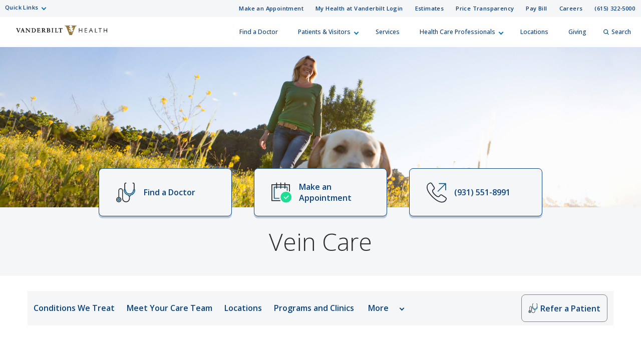

--- FILE ---
content_type: text/html; charset=utf-8
request_url: https://www.vanderbilthealth.com/program/vein-care
body_size: 88793
content:
<!DOCTYPE html><html lang="en"><head><meta charSet="utf-8"/><meta name="viewport" content="width=device-width, initial-scale=1"/><link rel="preload" as="image" href="/sites/default/files/uploads/provider_images/Daugherty-Stephen-Franklin-11090.jpg"/><link rel="preload" as="image" href="/sites/default/files/uploads/provider_images/Deyholos-Christine-Jeanette-247143.jpg"/><link rel="preload" as="image" href="/sites/default/files/uploads/provider_images/Garrard-Clifford-L-11929.jpg"/><link rel="preload" as="image" href="/sites/default/files/uploads/provider_images/Guth-Christy-M-67124.jpg"/><link rel="preload" as="image" href="/sites/default/files/uploads/provider_images/Holloway-Amy-264171.jpg"/><link rel="preload" as="image" href="/sites/default/files/uploads/provider_images/Iafrati-Mark-David-250673.jpg"/><link rel="preload" as="image" href="/sites/default/files/2021-11/Orion_luxury.svg"/><link rel="preload" as="image" href="/sites/default/files/2021-11/Orion_bookmark1.svg"/><link rel="preload" as="image" href="/sites/default/files/2021-11/Orion_health.svg"/><link rel="preload" as="image" href="/sites/default/files/2021-11/Orion_medical-research.svg"/><link rel="stylesheet" href="/_next/static/css/366177e2f5ba207a.css" nonce="NWVkNTNlYzItNTVlNC00YTFmLTg4NDEtNzkwNmZlMTY5ZTU4" data-precedence="next"/><link rel="stylesheet" href="/_next/static/css/e2f915ff8352161a.css" nonce="NWVkNTNlYzItNTVlNC00YTFmLTg4NDEtNzkwNmZlMTY5ZTU4" data-precedence="next"/><link rel="stylesheet" href="/_next/static/css/f9e4297fbc0ccf35.css" nonce="NWVkNTNlYzItNTVlNC00YTFmLTg4NDEtNzkwNmZlMTY5ZTU4" data-precedence="next"/><link rel="preload" as="script" fetchPriority="low" nonce="NWVkNTNlYzItNTVlNC00YTFmLTg4NDEtNzkwNmZlMTY5ZTU4" href="/_next/static/chunks/webpack-063fa551ed43ae2e.js"/><script src="/_next/static/chunks/4bd1b696-f785427dddbba9fb.js" async="" nonce="NWVkNTNlYzItNTVlNC00YTFmLTg4NDEtNzkwNmZlMTY5ZTU4"></script><script src="/_next/static/chunks/1255-d271660abf95e684.js" async="" nonce="NWVkNTNlYzItNTVlNC00YTFmLTg4NDEtNzkwNmZlMTY5ZTU4"></script><script src="/_next/static/chunks/main-app-8dd149ef2b1a9264.js" async="" nonce="NWVkNTNlYzItNTVlNC00YTFmLTg4NDEtNzkwNmZlMTY5ZTU4"></script><script src="/_next/static/chunks/6f2c74c7-c36ea958e9714879.js" async="" nonce="NWVkNTNlYzItNTVlNC00YTFmLTg4NDEtNzkwNmZlMTY5ZTU4"></script><script src="/_next/static/chunks/8154-046af7a2b9b080cf.js" async="" nonce="NWVkNTNlYzItNTVlNC00YTFmLTg4NDEtNzkwNmZlMTY5ZTU4"></script><script src="/_next/static/chunks/2226-536bb748b87f6cfb.js" async="" nonce="NWVkNTNlYzItNTVlNC00YTFmLTg4NDEtNzkwNmZlMTY5ZTU4"></script><script src="/_next/static/chunks/app/program/%5B...page%5D/page-5bd04a5512aedc0e.js" async="" nonce="NWVkNTNlYzItNTVlNC00YTFmLTg4NDEtNzkwNmZlMTY5ZTU4"></script><script src="/_next/static/chunks/4841-caf3aa9125d05f58.js" async="" nonce="NWVkNTNlYzItNTVlNC00YTFmLTg4NDEtNzkwNmZlMTY5ZTU4"></script><script src="/_next/static/chunks/9604-12cfe13c62524549.js" async="" nonce="NWVkNTNlYzItNTVlNC00YTFmLTg4NDEtNzkwNmZlMTY5ZTU4"></script><script src="/_next/static/chunks/app/layout-04b2c9c86aabf6a0.js" async="" nonce="NWVkNTNlYzItNTVlNC00YTFmLTg4NDEtNzkwNmZlMTY5ZTU4"></script><script src="https://assets.adobedtm.com/0fdeaa586937/1777a177059f/launch-43ac0ae5ff97.min.js" nonce="NWVkNTNlYzItNTVlNC00YTFmLTg4NDEtNzkwNmZlMTY5ZTU4" async=""></script><link rel="preload" href="https://myhealthatvanderbilt.com/MyChartPRD/Scripts/lib/Widget/widget_sdk.js" as="script" nonce="NWVkNTNlYzItNTVlNC00YTFmLTg4NDEtNzkwNmZlMTY5ZTU4"/><link rel="preload" as="image" href="/sites/default/files/2021-11/Orion_diploma.svg"/><link rel="preload" as="image" href="/sites/default/files/2021-11/Orion_microscope.svg"/><link rel="preload" as="image" href="/sites/default/files/uploads/2022-09/vhan-logo.png"/><meta name="next-size-adjust" content=""/><link rel="icon" href="/icons/vh-favicon.ico"/><title>Vein Care | Vanderbilt Health Nashville, TN</title><meta name="description" content="Vein problems in your legs can cause such symptoms as itching, heaviness, swelling and tiredness. Some pelvic pain is also vein-related and can go undiagnosed for years because of other possible causes.You don’t have to live with discomfort. The Vein Care program at Vanderbilt can help. We offer new technologies not available at most vein centers. Our clinic staff are dedicated to diagnosing and treating your venous issues, such as varicose veins, spider veins and venous thrombosis."/><meta property="og:image" content="https://www.vanderbilthealth.com/img/vh_logo.png"/><meta property="twitter:image" content="https://www.vanderbilthealth.com/img/vh_logo.png"/><meta name="twitter:card" content="summary_large_image"/><meta name="pcc-service-line" content="Heart and Vascular"/><meta name="focus-area" content="Heart and Vascular | Vascular Surgery"/><script src="/_next/static/chunks/polyfills-42372ed130431b0a.js" noModule="" nonce="NWVkNTNlYzItNTVlNC00YTFmLTg4NDEtNzkwNmZlMTY5ZTU4"></script></head><body class="__className_f367f3"><div hidden=""><!--$--><!--/$--></div><div class="HeaderOrganism_header-container___Onlt"><div class="
        module__uCahImzsepiMhVv7LBNgz module__1nKii7fYCsdPGWV6eEE0fj
        module__2SJHmMQqaR6VY-Sm7Uu9uv
      "><a class="module__Zf3rGCj4SjyGohHwFNU9J module__1M_OXZ3Prva57Ry0LaId7Y" tabindex="0" href="#main-content">Skip to Main Content</a><a class="module__3I7PEkvdyAU7eQU4gzDBb module__xPYg5vZTqcOj8wXKPGUA-" tabindex="0" href="#footer">Skip to Footer</a><div class="module__1BJ9NnLJca4H-haVz52jFp"><div class="
        module__2UisNpHfH9YWnrSm8vSlMv module__2ztLVk8XWokPVw2s7UymSC
        module__2SJHmMQqaR6VY-Sm7Uu9uv
        module__39Zge6qcpdInhSOkpxGlqQ
      "><nav role="navigation"><div class="
          module__1qy2ngsjOcCEaYSfFNwIbg module__DkjwEnCc0-JllP7KBr_4e
          data-tracker-deskTopNavQuickLinksMenu
        "><div class="
        data-tracker-deskTopNavQuickLinksMenu
        module__2SP6GuoF7JqnErl3UV2o2- module__1e_Woyk-X4FbFgy_RAnE2p
        module__2SJHmMQqaR6VY-Sm7Uu9uv
      "><ul class="module__2OVctmilRV7mRRuOsvYZDn"><li class="module__1si8HgSda94Zwa0vlSamim module__w9J0fJxX9rPFBuCot0fr "><input class="" aria-hidden="true" id="quick-links-slideout" type="checkbox" name="quick-links-slideout"/><label aria-label="Quick Links menu (touch, click or tab to navigate the menu links)" tabindex="0" for="quick-links-slideout" class="data-tracker-quick-links-dropdown-button">Quick Links</label><ul class="module__2OVctmilRV7mRRuOsvYZDn module__3kQBKrZdURIdhebBdNmoHS module__gEkeEI-xpOeZbajTet3t0 dropDown"><li class="module__1si8HgSda94Zwa0vlSamim module__w9J0fJxX9rPFBuCot0fr "><a href="https://www.vumc.org/" target="_blank" rel="noopener" class="data-tracker-vanderbilt-university-medical-center-link">Vanderbilt University Medical Center</a></li><li class="module__1si8HgSda94Zwa0vlSamim module__w9J0fJxX9rPFBuCot0fr "><a href="https://www.childrenshospitalvanderbilt.org/" target="_blank" rel="noopener" class="data-tracker-monroe-carell-jr-childrens-hospital-at-vanderbilt-link">Monroe Carell Jr. Children’s Hospital at Vanderbilt</a></li><li class="module__1si8HgSda94Zwa0vlSamim module__w9J0fJxX9rPFBuCot0fr "><a href="https://myhealthwalkin.com/" target="_blank" rel="noopener" class="data-tracker-my-health-walkin-clinics-link">My Health Walk-In Clinics</a></li><li class="module__1si8HgSda94Zwa0vlSamim module__w9J0fJxX9rPFBuCot0fr "><a href="https://www.vanderbilthealth.com/hospital/vanderbilt-bedford-hospital" target="_self" rel="" class="data-tracker-vanderbilt-bedford-hospital-link">Vanderbilt Bedford Hospital</a></li><li class="module__1si8HgSda94Zwa0vlSamim module__w9J0fJxX9rPFBuCot0fr "><a href="https://www.vanderbilthealth.com/hospital/vanderbilt-tullahoma-harton-hospital" target="_self" rel="" class="data-tracker-vanderbilt-tullahomaharton-hospital-link">Vanderbilt Tullahoma-Harton Hospital</a></li><li class="module__1si8HgSda94Zwa0vlSamim module__w9J0fJxX9rPFBuCot0fr "><a href="https://www.vanderbilthealth.com/hospital/vanderbilt-wilson-county-hospital" target="_self" rel="" class="data-tracker-vanderbilt-wilson-county-hospital-link">Vanderbilt Wilson County Hospital</a></li></ul></li></ul></div><div class="
        data-tracker-deskTopNavSecondaryMenu
        module__2SP6GuoF7JqnErl3UV2o2- module__1e_Woyk-X4FbFgy_RAnE2p
        module__2SJHmMQqaR6VY-Sm7Uu9uv
      "><ul class="module__2OVctmilRV7mRRuOsvYZDn"><li class="module__1si8HgSda94Zwa0vlSamim module__w9J0fJxX9rPFBuCot0fr "><a href="#make_an_appointment" target="_self" rel="" class="data-tracker-make-an-appointment-link">Make an Appointment</a></li><li class="module__1si8HgSda94Zwa0vlSamim module__w9J0fJxX9rPFBuCot0fr "><a href="https://myhealthatvanderbilt.com/" target="_blank" rel="noopener" class="data-tracker-my-health-at-vanderbilt-login-link">My Health at Vanderbilt Login</a></li><li class="module__1si8HgSda94Zwa0vlSamim module__w9J0fJxX9rPFBuCot0fr "><a href="/information/estimates-and-price-transparency" target="_self" rel="" class="data-tracker-estimates-link">Estimates</a></li><li class="module__1si8HgSda94Zwa0vlSamim module__w9J0fJxX9rPFBuCot0fr "><a href="https://www.vumc.org/pricetransparency" target="_blank" rel="noopener" class="data-tracker-price-transparency-link">Price Transparency</a></li><li class="module__1si8HgSda94Zwa0vlSamim module__w9J0fJxX9rPFBuCot0fr "><a href="https://myhealthatvanderbilt.com/MyChartPRD/billing/guestpay/payasguest?&amp;mobile=0" target="_blank" rel="noopener" class="data-tracker-pay-bill-link">Pay Bill</a></li><li class="module__1si8HgSda94Zwa0vlSamim module__w9J0fJxX9rPFBuCot0fr "><a href="https://www.vumc.org/careers/" target="_blank" rel="noopener" class="data-tracker-careers-link">Careers</a></li><li class="module__1si8HgSda94Zwa0vlSamim module__w9J0fJxX9rPFBuCot0fr "><a href="tel:6153225000" target="_self" rel="" class="data-tracker-615-3225000-link">(615) 322-5000</a></li></ul></div></div><a class="
            module__I7mJdX3e-pRJYa532-08u
            data-tracker-desktopSiteLogo
          " href="/">Vanderbilt Health<span class="
          
          module__2SJHmMQqaR6VY-Sm7Uu9uv
          module__2vZF2B_mzgO1-EL4cUC8LW
          module__PeUJHvTe3EAaRtg8FMaor
        " style="max-width:182px" data-icon-type="logo_vanderbilt_health" data-icon="true"><svg aria-label="Vanderbilt Health logo" role="img" xmlns="http://www.w3.org/2000/svg" viewBox="0 0 199.49 21.06"><g><path id="V" class="vanderbiltHealthLogoLetter" style="color:#231f20;fill:#231f20" d="M53.88,139.42l-.47,0h-.19l-.6,0c-.28,0-.54,0-.79,0h0l-.69,0H51V140h.33c.61,0,.74.13.74.33a2,2,0,0,1-.17.7c-.07.19-1.68,4.27-2.07,5.26-.41-1-2.14-5.44-2.22-5.65a1.69,1.69,0,0,1-.11-.38c0-.1.16-.26.57-.26h.42v-.62h-.11l-.58,0h-.33l-1.05,0-1,0c-.31,0-.67,0-1,0h-.12V140h.25a.9.9,0,0,1,1,.69l3.43,8.34h.63l0-.06c.1-.22.53-1.26,1.37-3.31.68-1.66,2.1-5.12,2.17-5.25a.6.6,0,0,1,.61-.41H54v-.62h-.11Z" transform="translate(-44.25 -133.47)"></path><path id="A" class="vanderbiltHealthLogoLetter" style="color:#231f20;fill:#231f20" d="M62.49,147.79c-.14-.32-.27-.7-.4-1.07l-.09-.27v0c0-.05-.19-.52-2.39-6.71l-.12-.33c0-.1-.11-.1-.19-.09H59.1l-.32,0h0c-.2,0-.33,0-.63,0H58l0,.09c-.08.31-.26.81-.43,1.26l-.07.2-.17.47-2.11,6.07a1.1,1.1,0,0,1-1.05.78H54v.63h.29c.41,0,.83,0,1.25,0s1,0,1.38,0h.33v-.61H57c-.26,0-.88,0-.88-.37a2.24,2.24,0,0,1,.15-.58l.14-.42s.32-1,.4-1.29h2.83l.49,1.45a4.51,4.51,0,0,1,.26.92c0,.27-.49.29-.64.29h-.26v.6h.33c.55,0,1.12,0,1.7,0s1.1,0,1.61,0h.33v-.63h-.19A.73.73,0,0,1,62.49,147.79Zm-3.21-3.15H57.12c.17-.51.84-2.56,1.09-3.3Z" transform="translate(-44.25 -133.47)"></path><path id="N" class="vanderbiltHealthLogoLetter" style="color:#231f20;fill:#231f20" d="M74.92,139.45h-.1l-.8,0c-.31,0-.64,0-.92,0s-.61,0-.93,0h-.11V140h.4c.37,0,1,.15,1,1.13,0,.05,0,3.74,0,4.72l-5.72-6.44,0,0H67.7l-.59,0H67l-.51,0-.63,0h-.09l-.73,0H65V140h.28a1,1,0,0,1,.69.29,1.14,1.14,0,0,1,.32.82l0,5.56c0,1-.16,1.59-1,1.59h-.3v.59h.11l.86,0h0l.88,0,.84,0h0l.84,0h.11v-.62h-.33c-.85,0-1.1-.33-1.1-1.43,0,0,0-4.11,0-5.15l6.64,7.4h.68l0-.13a8.36,8.36,0,0,1-.08-1.32l0-6c0-1.57.58-1.57,1-1.57h.31v-.6h-.11Z" transform="translate(-44.25 -133.47)"></path><path id="D" class="vanderbiltHealthLogoLetter" style="color:#231f20;fill:#231f20" d="M86.26,140.71h0a5.82,5.82,0,0,0-3.92-1.29l-.8,0h-.06c-.39,0-.81,0-1.27,0s-1,0-1.42,0H78V140h.29c.55,0,.87.11.87.64v6.93c0,.6-.36.65-.8.65h-.3v.6h.11l.61,0h.15c.39,0,.87,0,1.36,0,1.08,0,2.11,0,2.4.05a4.69,4.69,0,0,0,3.52-1.28,4.8,4.8,0,0,0,1.5-3.47A4.4,4.4,0,0,0,86.26,140.71Zm-.64,3.66a4,4,0,0,1-.83,2.58A3.08,3.08,0,0,1,82.33,148c-.9,0-1.26-.09-1.26-.93v-6.83h.1a5.06,5.06,0,0,1,.68-.05,3.83,3.83,0,0,1,2.66.8A4.25,4.25,0,0,1,85.62,144.37Z" transform="translate(-44.25 -133.47)"></path><path id="E" class="vanderbiltHealthLogoLetter" style="color:#231f20;fill:#231f20" d="M96.94,146.58c-.19.71-.39,1.06-.74,1.24a4.06,4.06,0,0,1-1.62.17h0c-.93,0-1.5,0-1.5-.75v-2.89h1.51c.8,0,.87.33,1,1.13v.13l.59-.13v-.09c0-.53,0-1,0-1.43s0-.89,0-1.39v-.12h-.56v.1c-.08.7-.3.91-1,.91h-1.5V140.3h1.72c1.32,0,1.41.44,1.48,1.27v.13l.58-.15v-.09a14.67,14.67,0,0,1,0-1.75v-.29h-.11l-1.52,0h-.12l-1.75,0-1.89,0-1.4,0H90V140h.3c.54,0,.86.11.86.64v6.93c0,.56-.28.67-.77.67h-.3v.59h.11l1.35,0c.65,0,1.41,0,2.08,0s1.38,0,2,0h.12l1.34,0h.1v-.09l.11-.73a12.16,12.16,0,0,1,.23-1.32l0-.11-.58-.15Z" transform="translate(-44.25 -133.47)"></path><path id="R" class="vanderbiltHealthLogoLetter" style="color:#231f20;fill:#231f20" d="M108.1,147.52s-1.69-2.31-1.69-2.31a2.66,2.66,0,0,0-.75-.74,3,3,0,0,0,1.89-2.57,2.14,2.14,0,0,0-1-2,4.29,4.29,0,0,0-2.25-.5l-.8,0h-.26c-.34,0-.69,0-1.07,0s-.9,0-1.33,0h-.14l-.58,0H100V140h.35c.45,0,.82.07.82.9v6.71c0,.57-.58.62-.76.62h-.35v.59h.11l.95,0,.91,0,1.13,0h0l1.11,0h.11v-.62h-.35c-.6,0-1,0-1-.94v-2.53l.6,0a.55.55,0,0,1,.47.25c.31.48,1,1.6,2.18,3.09a1.85,1.85,0,0,0,1.7.72h1.49v-.59h-.1A1.32,1.32,0,0,1,108.1,147.52ZM105.56,142a2.11,2.11,0,0,1-.51,1.56,1.86,1.86,0,0,1-1.39.46l-.56,0v-3.71h.07a3.54,3.54,0,0,1,.57,0A1.67,1.67,0,0,1,105.56,142Z" transform="translate(-44.25 -133.47)"></path><path id="B" class="vanderbiltHealthLogoLetter" style="color:#231f20;fill:#231f20" d="M116.83,143.71a2.2,2.2,0,0,0,1.82-2.1,1.9,1.9,0,0,0-.71-1.56,3.85,3.85,0,0,0-2.41-.63l-1,0h-.06c-.36,0-.73,0-1.1,0s-.74,0-1.09,0h-.06l-.91,0h-.12V140h.3c.55,0,.87.11.87.64v6.93c0,.54-.32.64-.87.64h-.3v.62h.12l.88,0h.08c.43,0,.93,0,1.37,0s.88,0,1.28,0l1,0a3.49,3.49,0,0,0,2.27-.8,2.51,2.51,0,0,0,1-1.93,2.22,2.22,0,0,0-.69-1.64A3.13,3.13,0,0,0,116.83,143.71Zm-2-.28h-.54V140.2H115c.82,0,1.66.19,1.66,1.66C116.66,142.92,116.07,143.43,114.86,143.43Zm2.38,2.76a1.81,1.81,0,0,1-1.84,1.9c-.94,0-1.08-.14-1.08-1v-2.89l.73,0a2.46,2.46,0,0,1,1.58.47A1.89,1.89,0,0,1,117.24,146.19Z" transform="translate(-44.25 -133.47)"></path><path id="I" class="vanderbiltHealthLogoLetter" style="color:#231f20;fill:#231f20" d="M126,139.42l-.76,0H125l-1,0-1,0h-.07l-.87,0h-.11V140h.29c.55,0,.87.11.87.64v6.93c0,.54-.32.64-.87.64h-.29v.62H122l.87,0c.33,0,.72,0,1.07,0l1,0h0l1,0h.11v-.62h-.3c-.55,0-.87-.1-.87-.64v-6.93c0-.53.32-.64.87-.64h.3v-.62H126Z" transform="translate(-44.25 -133.47)"></path><path id="L" class="vanderbiltHealthLogoLetter" style="color:#231f20;fill:#231f20" d="M136.1,146.53a2.23,2.23,0,0,1-.35.79,1.69,1.69,0,0,1-1.16.62,8.19,8.19,0,0,1-1.57,0c-.48-.06-.69-.25-.69-.63v-6.7c0-.6.3-.6.79-.6h.44v-.62h-.11c-.32,0-.65,0-1,0h0c-.32,0-.66,0-1,0s-.7,0-1,0-.69,0-1.05,0h-.11V140h.3c.55,0,.88.11.88.64v6.8c0,.71-.42.77-.88.77h-.3v.62h.11l1.71,0h0l1.74,0,1.66,0h.05l1.62,0h.09l0-.09c.11-.5.19-.95.28-1.43l.17-.9h-.6Z" transform="translate(-44.25 -133.47)"></path><path id="T" class="vanderbiltHealthLogoLetter" style="color:#231f20;fill:#231f20" d="M145.88,139.39l-.29,0h-7a6.41,6.41,0,0,1-.7,0h-.07l-.49,0v.13a5.67,5.67,0,0,1,0,.79v.08l0,.14-.12,1v.1h.61l0-.08c.19-1,.22-1.1,1.12-1.11h1.78v6.89c0,1-.3,1-1,1h-.37v.62h.11l.9,0c.41,0,.9,0,1.34,0s.82,0,1.21,0h0l.91,0h.11v-.62h-.36c-.58,0-1-.07-1-1v-6.87h1.83c.82,0,.86.74.88,1.13v.14l.61-.16v-.08l0-1.06c0-.35,0-.66.05-.82v-.14l-.13,0Z" transform="translate(-44.25 -133.47)"></path></g><path id="OakleafV" class="vanderbiltHealthLogoLeaf" style="color:#99773d;fill:#99773d" d="M165.32,133.48v1.37h.54a2.68,2.68,0,0,1,1.58.29c.58.62-.18,1.18-.87,2.11-1.09,1.45-.41,2.4.31,1.89a18,18,0,0,1,1.75-1.19c.91-.44,1.5.72.55,2-.38.52-1.1,1.17-1.56,1.86s-.31,1.94.8,1.11c1.27-1,1.72.53.38,1.93s-2,2.28-1.63,3.44c.14.42.29.88.44,1.28a.17.17,0,0,0,0,.08l0,0a.21.21,0,0,0-.11,0h-.78c0-.11-.44-1.21-.88-2.39-.14-.35-.31-.6-1.16-.85l-.42-.13a.33.33,0,0,0-.32.06l-.55.4c-.51.37-.76.49-1,.44s-.25-.18-.25-.4v-.05a5.06,5.06,0,0,0,.57-1.28,5,5,0,0,0,.22-1.37l0-.05a.35.35,0,0,1,.42-.19c.21.08.36.31.58.9,0,.11.14.39.23.62a.33.33,0,0,0,.28.25h0l.71.22s.06,0,.07,0l.06-.05a.23.23,0,0,1-.06-.07l-.55-1.51a3.28,3.28,0,0,0-1.27-1.83c-.65-.46-1.64-.82-2.21-1.15-1.72-1-1.43-2.39-.45-2.34a8.51,8.51,0,0,1,1.84.56c1,.39,1.08-.91-.28-1.91-1.74-1.27-2.06-1.93-1.66-2.45.22-.27.81-.28,1.4-.27h.48v-1.37H151.16v1.38a6.3,6.3,0,0,1,.85,0c1,.08,1.68.55,2.44,2.5.67,1.76,6.16,15.67,6.72,17.15h5.57c.47-1.23,5.84-15,6.71-17.2.78-2,1.61-2.35,2.53-2.43.22,0,.49,0,.72,0v-1.39Zm-4.09,12.88c-.73-.26-1-.49-1.09-1.24a3.53,3.53,0,0,1,0-.45s.15-.22.27-.36c.48-.59.84-.62,1.59-.44l.65.14a4.41,4.41,0,0,1-.21,1.34,5,5,0,0,1-.56,1.25Z" transform="translate(-44.25 -133.47)"></path><g id="Health"><path id="H" class="vanderbiltHealthLogoLetter" style="color:#231f20;fill:#231f20" d="M181.88,139.39h1.19l0,4.18h5.07l.05-4.18h1.18l-.08,9.41h-1.18l0-4.26H183L183,148.8H181.8Z" transform="translate(-44.25 -133.47)"></path><path id="E-2" data-name="E" class="vanderbiltHealthLogoLetter" style="color:#231f20;fill:#231f20" d="M194.78,139.39l-.09,9.41h5.14v-1h-4c0-.21,0-3.2,0-3.41h4v-1h-4c0-.21,0-2.93,0-3.13h4v-1h-5.06Z" transform="translate(-44.25 -133.47)"></path><path id="A-2" data-name="A" class="vanderbiltHealthLogoLetter" style="color:#231f20;fill:#231f20" d="M207.74,139.39h1.11l3.74,9.22-1.17.38-1.28-3.32h-3.88L204.88,149l-1.09-.34Zm.53,1.06h0l-1.58,4.24h3.09Z" transform="translate(-44.25 -133.47)"></path><path id="L-2" data-name="L" class="vanderbiltHealthLogoLetter" style="color:#231f20;fill:#231f20" d="M217,148.8l.08-9.41h1.17l-.08,8.43h4v1Z" transform="translate(-44.25 -133.47)"></path><path id="T-2" data-name="T" class="vanderbiltHealthLogoLetter" style="color:#231f20;fill:#231f20" d="M224.85,139.39v1h2.9c0,.23-.07,8.44-.07,8.44h1.08s.07-8.22.07-8.44h2.9v-1h-6.88Z" transform="translate(-44.25 -133.47)"></path><path id="H-2" data-name="H" class="vanderbiltHealthLogoLetter" style="color:#231f20;fill:#231f20" d="M236.29,139.39h1.19l0,4.18h5.07l.05-4.18h1.19l-.09,9.41h-1.18l0-4.26h-5.07l0,4.26h-1.19Z" transform="translate(-44.25 -133.47)"></path></g></svg></span></a><div class="module__37wnfRpwJ9oO_cj731MUmf module__su_JcY0rpmRX1f01uj-Aj"><div class="
          data-tracker-deskTopNavPrimaryMenu
          module__2nWlN-IKI0w5Gf_oXw1jLa module__2XJ0GSh02l4f_Qk-Uv5wYw
          module__2SJHmMQqaR6VY-Sm7Uu9uv
        "><ul id="PrimaryNavTopMenu" class="module__3Gas0g-TkA94zhL42psPkh module__1v1_BVnSLfcwLgP0-kDHMA"><li class="module__2Qq7qWbfQllLbMEjcKO51e module__247X9684xcvPvRjbpNKxxg"></li><li class="module__2Qq7qWbfQllLbMEjcKO51e module__247X9684xcvPvRjbpNKxxg"><a href="/doctors" target="_self" rel="" class="data-tracker-find-a-doctor-slideout" data-toggle="">Find a Doctor</a></li><li class="module__2Qq7qWbfQllLbMEjcKO51e module__247X9684xcvPvRjbpNKxxg"><button class="" data-target="patients--visitors-slideout" aria-label="Patients &amp; Visitors menu (touch, click or press the spacebar or enter/return key to reveal and focus on submenu items)" tabindex="0">Patients &amp; Visitors</button></li><li class="module__2Qq7qWbfQllLbMEjcKO51e module__247X9684xcvPvRjbpNKxxg"><a href="/services-we-offer" target="_self" rel="" class="data-tracker-services-slideout" data-toggle="">Services</a></li><li class="module__2Qq7qWbfQllLbMEjcKO51e module__247X9684xcvPvRjbpNKxxg"><button class="" data-target="health-care-professionals-slideout" aria-label="Health Care Professionals menu (touch, click or press the spacebar or enter/return key to reveal and focus on submenu items)" tabindex="0">Health Care Professionals</button></li><li class="module__2Qq7qWbfQllLbMEjcKO51e module__247X9684xcvPvRjbpNKxxg"><a href="/locations-and-directions" target="_self" rel="" class="data-tracker-locations-slideout" data-toggle="">Locations</a></li><li class="module__2Qq7qWbfQllLbMEjcKO51e module__247X9684xcvPvRjbpNKxxg"><a href="https://www.vanderbilthealth.org/vanderbilt-university-medical-center-giving?c_src=VHcom&amp;utm_source=VHCOM&amp;utm_medium=website&amp;utm_campaign=uppernav&amp;utm_content=homepg" target="_blank" rel="noopener" class="data-tracker-giving-slideout" data-toggle="">Giving</a></li><li class="module__2Qq7qWbfQllLbMEjcKO51e module__247X9684xcvPvRjbpNKxxg"><button data-target="desktopSearchFormSlideout" class="
                data-tracker-desktop-topnav-search-button
                
                searchButton
              "><span class="
          
          module__2SJHmMQqaR6VY-Sm7Uu9uv
          module__2vZF2B_mzgO1-EL4cUC8LW
          module__PeUJHvTe3EAaRtg8FMaor
        " style="max-width:11px" data-icon-type="search" data-icon="true"><svg style="stroke:#0e5981;stroke-width:2px" xmlns="http://www.w3.org/2000/svg" viewBox="0 0 16.281 16.281" aria-label="search" role="img"><g><line class="a" style="stroke:#0e5981;stroke-width:2px" x2="4.604" y2="4.604" transform="translate(10.971 10.971)"></line><g class="a" style="stroke:#0e5981;stroke-width:2px"><circle class="b" style="stroke:none;fill:none" cx="6.814" cy="6.814" r="6.814"></circle><circle class="c" style="fill:none" cx="6.814" cy="6.814" r="5.814"></circle></g></g></svg></span>Search</button></li></ul><ul id="PrimaryNavSlideOutMenu" class="module__1HF2nGI_laXt8NGBFZP2OY module__3Kvl7MtsAVEAm_OwIRNlhh"><li class="slideOutMenu module__2bxSFPXDtgvN9d5AFEHWo module__-nFmMMRhqZN4A8eOHlLIv " id="patients--visitors-slideout" tabindex="-1"><div class="
        data-tracker-general-information-submenu
        module__3lmHNJo_yqty-XI4JEty7i module__1v4IWxfMNWEOM-6hO8Z53m
        module__2SJHmMQqaR6VY-Sm7Uu9uv
      "><ul class="module__13HG0bPYDSb7E0b2J1eZSn module__35oBIfBh56ydj7tZ2bUYJ1 data-tracker-slideOutMenu-menu"><li class="module__1ljDITU36fEMzZ4veK_1vW module__3OGVzirUoUNlr32nOqNijX "><div class="h3">General Information</div><ul class="module__13HG0bPYDSb7E0b2J1eZSn module__35oBIfBh56ydj7tZ2bUYJ1
                hiddenMenuLabel
                 data-tracker-slideOutMenu-menu"><li class="module__1ljDITU36fEMzZ4veK_1vW module__3OGVzirUoUNlr32nOqNijX "><a href="/vanderbilt-health/information/patient-and-visitor-information" target="_self" rel="" tabindex="0" class="data-tracker-patient-and-visitor-information-link" data-toggle="">Patient and Visitor Information</a></li><li class="module__1ljDITU36fEMzZ4veK_1vW module__3OGVzirUoUNlr32nOqNijX "><a href="/vanderbilt-health/information/visitor-policies-vanderbilt-hospitals-and-clinics" target="_self" rel="" tabindex="0" class="data-tracker-visitor-policies-link" data-toggle="">Visitor Policies</a></li><li class="module__1ljDITU36fEMzZ4veK_1vW module__3OGVzirUoUNlr32nOqNijX "><a href="/#insuranceModal-vanderbilt-health" target="_self" rel="" tabindex="0" class="data-tracker-accepted-insurance-plans-link" data-toggle="modal">Accepted Insurance Plans</a></li><li class="module__1ljDITU36fEMzZ4veK_1vW module__3OGVzirUoUNlr32nOqNijX "><a href="/vanderbilt-health/information/guide-billing" target="_self" rel="" tabindex="0" class="data-tracker-guide-to-billing-link" data-toggle="">Guide to Billing</a></li><li class="module__1ljDITU36fEMzZ4veK_1vW module__3OGVzirUoUNlr32nOqNijX "><a href="/vanderbilt-health/information/estimates-and-price-transparency" target="_self" rel="" tabindex="0" class="data-tracker-estimate-your-costs-link" data-toggle="">Estimate Your Costs</a></li><li class="module__1ljDITU36fEMzZ4veK_1vW module__3OGVzirUoUNlr32nOqNijX "><a href="/childrens-hospital/information/medical-record-information" target="_self" rel="" tabindex="0" class="data-tracker-medical-records-link" data-toggle="">Medical Records</a></li><li class="module__1ljDITU36fEMzZ4veK_1vW module__3OGVzirUoUNlr32nOqNijX "><a href="https://www.vumc.org/information-privacy-security/notice-privacy-practices" target="_blank" rel="noopener" tabindex="0" class="data-tracker-notice-of-privacy-practices-link" data-toggle="">Notice of Privacy Practices</a></li></ul></li></ul></div><div class="
        data-tracker-how-can-we-help-submenu
        module__3lmHNJo_yqty-XI4JEty7i module__1v4IWxfMNWEOM-6hO8Z53m
        module__2SJHmMQqaR6VY-Sm7Uu9uv
      "><ul class="module__13HG0bPYDSb7E0b2J1eZSn module__35oBIfBh56ydj7tZ2bUYJ1 data-tracker-slideOutMenu-menu"><li class="module__1ljDITU36fEMzZ4veK_1vW module__3OGVzirUoUNlr32nOqNijX "><div class="h3">How Can We Help?</div><ul class="module__13HG0bPYDSb7E0b2J1eZSn module__35oBIfBh56ydj7tZ2bUYJ1
                hiddenMenuLabel
                 data-tracker-slideOutMenu-menu"><li class="module__1ljDITU36fEMzZ4veK_1vW module__3OGVzirUoUNlr32nOqNijX menuButtonItem"><a class="
        module__144uBo4t3Q1wVJ-YbDXxrb module__ZsTeinF8h9LipiMqWCBuL
        
      " href="tel:6153225000" target="_self" tabindex="-1"><button class="
        data-tracker-615-3225000-button
        module__2SJHmMQqaR6VY-Sm7Uu9uv
        module__di2Az7TvAHksDXGVxfVtZ module__2iMoF9X2o0C7B51CRzMDRn
        
        module__V5iu7wpp-XorSmeuyrZxM
        
        
        primary
      " tabindex="0"><span class="">(615) 322-5000</span></button></a></li><li class="module__1ljDITU36fEMzZ4veK_1vW module__3OGVzirUoUNlr32nOqNijX "><a href="/vanderbilt-health/information/patient-relations" target="_self" rel="" tabindex="0" class="data-tracker-patient-relations-link" data-toggle="">Patient Relations</a></li><li class="module__1ljDITU36fEMzZ4veK_1vW module__3OGVzirUoUNlr32nOqNijX "><a href="/vanderbilt-health/information/guest-services" target="_self" rel="" tabindex="0" class="data-tracker-guest-services-link" data-toggle="">Guest Services</a></li><li class="module__1ljDITU36fEMzZ4veK_1vW module__3OGVzirUoUNlr32nOqNijX "><a href="/vanderbilt-health/information/financial-assistance" target="_self" rel="" tabindex="0" class="data-tracker-financial-assistance-link" data-toggle="">Financial Assistance</a></li><li class="module__1ljDITU36fEMzZ4veK_1vW module__3OGVzirUoUNlr32nOqNijX "><a href="/vanderbilt-health/information/integrity-line" target="_self" rel="" tabindex="0" class="data-tracker-integrity-line-link" data-toggle="">Integrity Line</a></li></ul></li></ul></div></li><li class="slideOutMenu module__2bxSFPXDtgvN9d5AFEHWo module__-nFmMMRhqZN4A8eOHlLIv " id="health-care-professionals-slideout" tabindex="-1"><div class="
        data-tracker-health-care-professionals-submenu
        module__3lmHNJo_yqty-XI4JEty7i module__1v4IWxfMNWEOM-6hO8Z53m
        module__2SJHmMQqaR6VY-Sm7Uu9uv
      "><ul class="module__13HG0bPYDSb7E0b2J1eZSn module__35oBIfBh56ydj7tZ2bUYJ1 data-tracker-slideOutMenu-menu"><li class="module__1ljDITU36fEMzZ4veK_1vW module__3OGVzirUoUNlr32nOqNijX "><div class="h3">Health Care Professionals</div><ul class="module__13HG0bPYDSb7E0b2J1eZSn module__35oBIfBh56ydj7tZ2bUYJ1
                hiddenMenuLabel
                 data-tracker-slideOutMenu-menu"><li class="module__1ljDITU36fEMzZ4veK_1vW module__3OGVzirUoUNlr32nOqNijX "><a href="/healthcare-professionals/referring-providers" target="_self" rel="" tabindex="0" class="data-tracker-how-to-refer-a-patient-link" data-toggle="">How to Refer a Patient</a></li><li class="module__1ljDITU36fEMzZ4veK_1vW module__3OGVzirUoUNlr32nOqNijX "><a href="/referral-directory" target="_self" rel="" tabindex="0" class="data-tracker-physician-referral-directory-link" data-toggle="">Physician Referral Directory</a></li><li class="module__1ljDITU36fEMzZ4veK_1vW module__3OGVzirUoUNlr32nOqNijX "><a href="https://www.vumc.org/oor/" target="_blank" rel="noopener" tabindex="0" class="data-tracker-research-and-training-resources-link" data-toggle="">Research and Training Resources</a></li><li class="module__1ljDITU36fEMzZ4veK_1vW module__3OGVzirUoUNlr32nOqNijX "><a href="https://discoveries.vanderbilthealth.com/" target="_blank" rel="noopener" tabindex="0" class="data-tracker-discoveries-in-medicine-link" data-toggle="">Discoveries in Medicine</a></li></ul></li></ul></div><div class="
        data-tracker-referral-number-submenu
        module__3lmHNJo_yqty-XI4JEty7i module__1v4IWxfMNWEOM-6hO8Z53m
        module__2SJHmMQqaR6VY-Sm7Uu9uv
      "><ul class="module__13HG0bPYDSb7E0b2J1eZSn module__35oBIfBh56ydj7tZ2bUYJ1 data-tracker-slideOutMenu-menu"><li class="module__1ljDITU36fEMzZ4veK_1vW module__3OGVzirUoUNlr32nOqNijX "><div class="h3">Referral Number</div><ul class="module__13HG0bPYDSb7E0b2J1eZSn module__35oBIfBh56ydj7tZ2bUYJ1
                hiddenMenuLabel
                 data-tracker-slideOutMenu-menu"><li class="module__1ljDITU36fEMzZ4veK_1vW module__3OGVzirUoUNlr32nOqNijX menuButtonItem"><a class="
        module__144uBo4t3Q1wVJ-YbDXxrb module__ZsTeinF8h9LipiMqWCBuL
        
      " href="tel:6153434444" target="_self" tabindex="-1"><button class="
        data-tracker-615-3434444-button
        module__2SJHmMQqaR6VY-Sm7Uu9uv
        module__di2Az7TvAHksDXGVxfVtZ module__2iMoF9X2o0C7B51CRzMDRn
        
        module__V5iu7wpp-XorSmeuyrZxM
        
        
        primary
      " tabindex="0"><span class="">(615) 343-4444</span></button></a></li></ul></li></ul></div></li><li id="desktopSearchFormSlideout" tabindex="0" class="
              desktopSearchFormSlideout
              slideOutMenu
              module__2bxSFPXDtgvN9d5AFEHWo module__-nFmMMRhqZN4A8eOHlLIv
              
            "><div class="desktopGlobalSearchContainer"><div class="h4"><span>What are you looking for?</span></div><form class="desktopGlobalSearchForm" id="DesktopGlobalSearchForm" role="search" action="/search"><span class="
        module__2RBiZjbwWHEuIDPsxrjglD
        module__2SJHmMQqaR6VY-Sm7Uu9uv
        module__38rqTmrcmE8h1Vk081K2-O
        module__t5Zwct0oK27DSeqvRqnTc"><input class="
          module__196GUGkbukQ-xLtKw90sa7
          module__29rLlZGVyyFLcGx_gmqKVc
        " id="DesktopGlobalSearch" type="search" aria-label="Search Input" autoComplete="off" placeholder="I&#x27;m looking for..." name="query"/></span><button type="submit" form="DesktopGlobalSearchForm" value="Search" class="
        data-tracker-desktopSearchButton
        module__2SJHmMQqaR6VY-Sm7Uu9uv
        module__di2Az7TvAHksDXGVxfVtZ module__2iMoF9X2o0C7B51CRzMDRn
        
        module__V5iu7wpp-XorSmeuyrZxM
        
        
        primary
      " tabindex="0" style="width:200px"><span class="">Search</span></button></form></div></li></ul></div></div></nav></div></div><div class="module__ZK94cvlQN4FT_drq0WPa"><div class="
        data-tracker-mobileHamburgerMenu
        module__2xIsxIikHmUkPdh6AuKt8I module__2Y_fbfZRhl5rEP3y6RjJ4o
        module__2SJHmMQqaR6VY-Sm7Uu9uv
        module__2F1GrEE7UcQoE7asSO5jxr
      "><div id="MobileHeaderBarContainer" class="
          module__1pE-lg2rpi5LFkP4hJWA6C module__Hh4JXXCsIe1F49uZ7UmVx
        "><a class="
            data-tracker-mobileSiteLogo
            module__M7kQHjqvxUbl0JNhyj4Hz module__3R1RSy9fKpEkFAFDOvK0GN
          " href="/">Vanderbilt Health<span class="
          
          module__2SJHmMQqaR6VY-Sm7Uu9uv
          module__2vZF2B_mzgO1-EL4cUC8LW
          module__PeUJHvTe3EAaRtg8FMaor
        " style="max-width:182px" data-icon-type="logo_vanderbilt_health" data-icon="true"><svg aria-label="Vanderbilt Health logo" role="img" xmlns="http://www.w3.org/2000/svg" viewBox="0 0 199.49 21.06"><g><path id="V" class="vanderbiltHealthLogoLetter" style="color:#231f20;fill:#231f20" d="M53.88,139.42l-.47,0h-.19l-.6,0c-.28,0-.54,0-.79,0h0l-.69,0H51V140h.33c.61,0,.74.13.74.33a2,2,0,0,1-.17.7c-.07.19-1.68,4.27-2.07,5.26-.41-1-2.14-5.44-2.22-5.65a1.69,1.69,0,0,1-.11-.38c0-.1.16-.26.57-.26h.42v-.62h-.11l-.58,0h-.33l-1.05,0-1,0c-.31,0-.67,0-1,0h-.12V140h.25a.9.9,0,0,1,1,.69l3.43,8.34h.63l0-.06c.1-.22.53-1.26,1.37-3.31.68-1.66,2.1-5.12,2.17-5.25a.6.6,0,0,1,.61-.41H54v-.62h-.11Z" transform="translate(-44.25 -133.47)"></path><path id="A" class="vanderbiltHealthLogoLetter" style="color:#231f20;fill:#231f20" d="M62.49,147.79c-.14-.32-.27-.7-.4-1.07l-.09-.27v0c0-.05-.19-.52-2.39-6.71l-.12-.33c0-.1-.11-.1-.19-.09H59.1l-.32,0h0c-.2,0-.33,0-.63,0H58l0,.09c-.08.31-.26.81-.43,1.26l-.07.2-.17.47-2.11,6.07a1.1,1.1,0,0,1-1.05.78H54v.63h.29c.41,0,.83,0,1.25,0s1,0,1.38,0h.33v-.61H57c-.26,0-.88,0-.88-.37a2.24,2.24,0,0,1,.15-.58l.14-.42s.32-1,.4-1.29h2.83l.49,1.45a4.51,4.51,0,0,1,.26.92c0,.27-.49.29-.64.29h-.26v.6h.33c.55,0,1.12,0,1.7,0s1.1,0,1.61,0h.33v-.63h-.19A.73.73,0,0,1,62.49,147.79Zm-3.21-3.15H57.12c.17-.51.84-2.56,1.09-3.3Z" transform="translate(-44.25 -133.47)"></path><path id="N" class="vanderbiltHealthLogoLetter" style="color:#231f20;fill:#231f20" d="M74.92,139.45h-.1l-.8,0c-.31,0-.64,0-.92,0s-.61,0-.93,0h-.11V140h.4c.37,0,1,.15,1,1.13,0,.05,0,3.74,0,4.72l-5.72-6.44,0,0H67.7l-.59,0H67l-.51,0-.63,0h-.09l-.73,0H65V140h.28a1,1,0,0,1,.69.29,1.14,1.14,0,0,1,.32.82l0,5.56c0,1-.16,1.59-1,1.59h-.3v.59h.11l.86,0h0l.88,0,.84,0h0l.84,0h.11v-.62h-.33c-.85,0-1.1-.33-1.1-1.43,0,0,0-4.11,0-5.15l6.64,7.4h.68l0-.13a8.36,8.36,0,0,1-.08-1.32l0-6c0-1.57.58-1.57,1-1.57h.31v-.6h-.11Z" transform="translate(-44.25 -133.47)"></path><path id="D" class="vanderbiltHealthLogoLetter" style="color:#231f20;fill:#231f20" d="M86.26,140.71h0a5.82,5.82,0,0,0-3.92-1.29l-.8,0h-.06c-.39,0-.81,0-1.27,0s-1,0-1.42,0H78V140h.29c.55,0,.87.11.87.64v6.93c0,.6-.36.65-.8.65h-.3v.6h.11l.61,0h.15c.39,0,.87,0,1.36,0,1.08,0,2.11,0,2.4.05a4.69,4.69,0,0,0,3.52-1.28,4.8,4.8,0,0,0,1.5-3.47A4.4,4.4,0,0,0,86.26,140.71Zm-.64,3.66a4,4,0,0,1-.83,2.58A3.08,3.08,0,0,1,82.33,148c-.9,0-1.26-.09-1.26-.93v-6.83h.1a5.06,5.06,0,0,1,.68-.05,3.83,3.83,0,0,1,2.66.8A4.25,4.25,0,0,1,85.62,144.37Z" transform="translate(-44.25 -133.47)"></path><path id="E" class="vanderbiltHealthLogoLetter" style="color:#231f20;fill:#231f20" d="M96.94,146.58c-.19.71-.39,1.06-.74,1.24a4.06,4.06,0,0,1-1.62.17h0c-.93,0-1.5,0-1.5-.75v-2.89h1.51c.8,0,.87.33,1,1.13v.13l.59-.13v-.09c0-.53,0-1,0-1.43s0-.89,0-1.39v-.12h-.56v.1c-.08.7-.3.91-1,.91h-1.5V140.3h1.72c1.32,0,1.41.44,1.48,1.27v.13l.58-.15v-.09a14.67,14.67,0,0,1,0-1.75v-.29h-.11l-1.52,0h-.12l-1.75,0-1.89,0-1.4,0H90V140h.3c.54,0,.86.11.86.64v6.93c0,.56-.28.67-.77.67h-.3v.59h.11l1.35,0c.65,0,1.41,0,2.08,0s1.38,0,2,0h.12l1.34,0h.1v-.09l.11-.73a12.16,12.16,0,0,1,.23-1.32l0-.11-.58-.15Z" transform="translate(-44.25 -133.47)"></path><path id="R" class="vanderbiltHealthLogoLetter" style="color:#231f20;fill:#231f20" d="M108.1,147.52s-1.69-2.31-1.69-2.31a2.66,2.66,0,0,0-.75-.74,3,3,0,0,0,1.89-2.57,2.14,2.14,0,0,0-1-2,4.29,4.29,0,0,0-2.25-.5l-.8,0h-.26c-.34,0-.69,0-1.07,0s-.9,0-1.33,0h-.14l-.58,0H100V140h.35c.45,0,.82.07.82.9v6.71c0,.57-.58.62-.76.62h-.35v.59h.11l.95,0,.91,0,1.13,0h0l1.11,0h.11v-.62h-.35c-.6,0-1,0-1-.94v-2.53l.6,0a.55.55,0,0,1,.47.25c.31.48,1,1.6,2.18,3.09a1.85,1.85,0,0,0,1.7.72h1.49v-.59h-.1A1.32,1.32,0,0,1,108.1,147.52ZM105.56,142a2.11,2.11,0,0,1-.51,1.56,1.86,1.86,0,0,1-1.39.46l-.56,0v-3.71h.07a3.54,3.54,0,0,1,.57,0A1.67,1.67,0,0,1,105.56,142Z" transform="translate(-44.25 -133.47)"></path><path id="B" class="vanderbiltHealthLogoLetter" style="color:#231f20;fill:#231f20" d="M116.83,143.71a2.2,2.2,0,0,0,1.82-2.1,1.9,1.9,0,0,0-.71-1.56,3.85,3.85,0,0,0-2.41-.63l-1,0h-.06c-.36,0-.73,0-1.1,0s-.74,0-1.09,0h-.06l-.91,0h-.12V140h.3c.55,0,.87.11.87.64v6.93c0,.54-.32.64-.87.64h-.3v.62h.12l.88,0h.08c.43,0,.93,0,1.37,0s.88,0,1.28,0l1,0a3.49,3.49,0,0,0,2.27-.8,2.51,2.51,0,0,0,1-1.93,2.22,2.22,0,0,0-.69-1.64A3.13,3.13,0,0,0,116.83,143.71Zm-2-.28h-.54V140.2H115c.82,0,1.66.19,1.66,1.66C116.66,142.92,116.07,143.43,114.86,143.43Zm2.38,2.76a1.81,1.81,0,0,1-1.84,1.9c-.94,0-1.08-.14-1.08-1v-2.89l.73,0a2.46,2.46,0,0,1,1.58.47A1.89,1.89,0,0,1,117.24,146.19Z" transform="translate(-44.25 -133.47)"></path><path id="I" class="vanderbiltHealthLogoLetter" style="color:#231f20;fill:#231f20" d="M126,139.42l-.76,0H125l-1,0-1,0h-.07l-.87,0h-.11V140h.29c.55,0,.87.11.87.64v6.93c0,.54-.32.64-.87.64h-.29v.62H122l.87,0c.33,0,.72,0,1.07,0l1,0h0l1,0h.11v-.62h-.3c-.55,0-.87-.1-.87-.64v-6.93c0-.53.32-.64.87-.64h.3v-.62H126Z" transform="translate(-44.25 -133.47)"></path><path id="L" class="vanderbiltHealthLogoLetter" style="color:#231f20;fill:#231f20" d="M136.1,146.53a2.23,2.23,0,0,1-.35.79,1.69,1.69,0,0,1-1.16.62,8.19,8.19,0,0,1-1.57,0c-.48-.06-.69-.25-.69-.63v-6.7c0-.6.3-.6.79-.6h.44v-.62h-.11c-.32,0-.65,0-1,0h0c-.32,0-.66,0-1,0s-.7,0-1,0-.69,0-1.05,0h-.11V140h.3c.55,0,.88.11.88.64v6.8c0,.71-.42.77-.88.77h-.3v.62h.11l1.71,0h0l1.74,0,1.66,0h.05l1.62,0h.09l0-.09c.11-.5.19-.95.28-1.43l.17-.9h-.6Z" transform="translate(-44.25 -133.47)"></path><path id="T" class="vanderbiltHealthLogoLetter" style="color:#231f20;fill:#231f20" d="M145.88,139.39l-.29,0h-7a6.41,6.41,0,0,1-.7,0h-.07l-.49,0v.13a5.67,5.67,0,0,1,0,.79v.08l0,.14-.12,1v.1h.61l0-.08c.19-1,.22-1.1,1.12-1.11h1.78v6.89c0,1-.3,1-1,1h-.37v.62h.11l.9,0c.41,0,.9,0,1.34,0s.82,0,1.21,0h0l.91,0h.11v-.62h-.36c-.58,0-1-.07-1-1v-6.87h1.83c.82,0,.86.74.88,1.13v.14l.61-.16v-.08l0-1.06c0-.35,0-.66.05-.82v-.14l-.13,0Z" transform="translate(-44.25 -133.47)"></path></g><path id="OakleafV" class="vanderbiltHealthLogoLeaf" style="color:#99773d;fill:#99773d" d="M165.32,133.48v1.37h.54a2.68,2.68,0,0,1,1.58.29c.58.62-.18,1.18-.87,2.11-1.09,1.45-.41,2.4.31,1.89a18,18,0,0,1,1.75-1.19c.91-.44,1.5.72.55,2-.38.52-1.1,1.17-1.56,1.86s-.31,1.94.8,1.11c1.27-1,1.72.53.38,1.93s-2,2.28-1.63,3.44c.14.42.29.88.44,1.28a.17.17,0,0,0,0,.08l0,0a.21.21,0,0,0-.11,0h-.78c0-.11-.44-1.21-.88-2.39-.14-.35-.31-.6-1.16-.85l-.42-.13a.33.33,0,0,0-.32.06l-.55.4c-.51.37-.76.49-1,.44s-.25-.18-.25-.4v-.05a5.06,5.06,0,0,0,.57-1.28,5,5,0,0,0,.22-1.37l0-.05a.35.35,0,0,1,.42-.19c.21.08.36.31.58.9,0,.11.14.39.23.62a.33.33,0,0,0,.28.25h0l.71.22s.06,0,.07,0l.06-.05a.23.23,0,0,1-.06-.07l-.55-1.51a3.28,3.28,0,0,0-1.27-1.83c-.65-.46-1.64-.82-2.21-1.15-1.72-1-1.43-2.39-.45-2.34a8.51,8.51,0,0,1,1.84.56c1,.39,1.08-.91-.28-1.91-1.74-1.27-2.06-1.93-1.66-2.45.22-.27.81-.28,1.4-.27h.48v-1.37H151.16v1.38a6.3,6.3,0,0,1,.85,0c1,.08,1.68.55,2.44,2.5.67,1.76,6.16,15.67,6.72,17.15h5.57c.47-1.23,5.84-15,6.71-17.2.78-2,1.61-2.35,2.53-2.43.22,0,.49,0,.72,0v-1.39Zm-4.09,12.88c-.73-.26-1-.49-1.09-1.24a3.53,3.53,0,0,1,0-.45s.15-.22.27-.36c.48-.59.84-.62,1.59-.44l.65.14a4.41,4.41,0,0,1-.21,1.34,5,5,0,0,1-.56,1.25Z" transform="translate(-44.25 -133.47)"></path><g id="Health"><path id="H" class="vanderbiltHealthLogoLetter" style="color:#231f20;fill:#231f20" d="M181.88,139.39h1.19l0,4.18h5.07l.05-4.18h1.18l-.08,9.41h-1.18l0-4.26H183L183,148.8H181.8Z" transform="translate(-44.25 -133.47)"></path><path id="E-2" data-name="E" class="vanderbiltHealthLogoLetter" style="color:#231f20;fill:#231f20" d="M194.78,139.39l-.09,9.41h5.14v-1h-4c0-.21,0-3.2,0-3.41h4v-1h-4c0-.21,0-2.93,0-3.13h4v-1h-5.06Z" transform="translate(-44.25 -133.47)"></path><path id="A-2" data-name="A" class="vanderbiltHealthLogoLetter" style="color:#231f20;fill:#231f20" d="M207.74,139.39h1.11l3.74,9.22-1.17.38-1.28-3.32h-3.88L204.88,149l-1.09-.34Zm.53,1.06h0l-1.58,4.24h3.09Z" transform="translate(-44.25 -133.47)"></path><path id="L-2" data-name="L" class="vanderbiltHealthLogoLetter" style="color:#231f20;fill:#231f20" d="M217,148.8l.08-9.41h1.17l-.08,8.43h4v1Z" transform="translate(-44.25 -133.47)"></path><path id="T-2" data-name="T" class="vanderbiltHealthLogoLetter" style="color:#231f20;fill:#231f20" d="M224.85,139.39v1h2.9c0,.23-.07,8.44-.07,8.44h1.08s.07-8.22.07-8.44h2.9v-1h-6.88Z" transform="translate(-44.25 -133.47)"></path><path id="H-2" data-name="H" class="vanderbiltHealthLogoLetter" style="color:#231f20;fill:#231f20" d="M236.29,139.39h1.19l0,4.18h5.07l.05-4.18h1.19l-.09,9.41h-1.18l0-4.26h-5.07l0,4.26h-1.19Z" transform="translate(-44.25 -133.47)"></path></g></svg></span></a><span class="
            module__PHRg-jfvIuuOEIH-QPNwU module__33Dkx-4AYfjCJ95EsCnDb5
          "><button aria-label="press button to search site with search form" class="
                data-tracker-mobileSearchButton
                module__1vGF8OXkiUokB1MAV5mDY module__BRMoBauJwvWcYCJawELUX
                module__3qSse1qu8v5oudHJ8oYv9a
              " type="button"><span class="
          
          module__2SJHmMQqaR6VY-Sm7Uu9uv
          module__2vZF2B_mzgO1-EL4cUC8LW
          module__PeUJHvTe3EAaRtg8FMaor
        " style="max-width:16px" data-icon-type="search" data-icon="true"><svg style="stroke-width:2px" xmlns="http://www.w3.org/2000/svg" viewBox="0 0 16.281 16.281" aria-label="search" role="img"><g><line class="a" style="stroke-width:2px" x2="4.604" y2="4.604" transform="translate(10.971 10.971)"></line><g class="a" style="stroke-width:2px"><circle class="b" style="stroke:none;fill:none" cx="6.814" cy="6.814" r="6.814"></circle><circle class="c" style="fill:none" cx="6.814" cy="6.814" r="5.814"></circle></g></g></svg></span></button><button aria-label="press button to toggle navigation menu" class="
              data-tracker-mobileHamburgerButton
              module__1vGF8OXkiUokB1MAV5mDY module__BRMoBauJwvWcYCJawELUX
              module__1xlXoRB29PJS-DRCeB9eI
            " type="button"><span class="module___vpim2fK4XZzhV1pZfPmk"><span class="
          
          module__2SJHmMQqaR6VY-Sm7Uu9uv
          module__2vZF2B_mzgO1-EL4cUC8LW
          module__PeUJHvTe3EAaRtg8FMaor
        " style="max-width:18px" data-icon-type="hamburger" data-icon="true"><svg style="stroke-width:3px" aria-labelledby="HamburgerTitle" role="img" xmlns="http://www.w3.org/2000/svg" viewBox="0 0 18 15"><title id="HamburgerTitle">open menu</title><g transform="translate(149.5 -199)"><line x2="18" transform="translate(-149.5 200.5)"></line><line x2="18" transform="translate(-149.5 206.5)"></line><line x2="18" transform="translate(-149.5 212.5)"></line></g></svg></span></span><span class="module__1frfn9nO2TTXGJHEnfQBX"><span class="
          
          module__2SJHmMQqaR6VY-Sm7Uu9uv
          module__2vZF2B_mzgO1-EL4cUC8LW
          module__PeUJHvTe3EAaRtg8FMaor
        " style="max-width:18px" data-icon-type="close" data-icon="true"><svg xmlns="http://www.w3.org/2000/svg" viewBox="0 0 25 25" style="color:#353535;fill:#353535" aria-label="close menu" role="img"><g id="close_icon" data-name="close icon" transform="translate(-336 -110)"><g style="fill:#fff;stroke:#353535;opacity:0.998;stroke-width:3px" id="Ellipse_1" data-name="Ellipse 1" class="cls-1" transform="translate(336 110)"><circle style="stroke:none" class="cls-3" cx="12.5" cy="12.5" r="12.5"></circle><circle style="fill:none" class="cls-4" cx="12.5" cy="12.5" r="11"></circle></g><g id="Group_102" data-name="Group 102" transform="translate(527.383 -242.382) rotate(45)"><line style="fill:none;stroke:#353535;stroke-width:3px" id="Line_4" data-name="Line 4" class="cls-2" y2="12" transform="translate(131.5 378.5)"></line><line style="fill:none;stroke:#353535;stroke-width:3px" id="Line_5" data-name="Line 5" class="cls-2" y2="12" transform="translate(137.5 384.5) rotate(90)"></line></g></g></svg></span></span></button></span></div><div id="MobileHeaderNavContainer" tabindex="0" class="
          module__2exNbqNkY1KDmPMUvwxksk module__29kFRTgatK1CWbToyKlX65
        "><div class="
        data-tracker-mobileHamburgerMenu
        module__1QtOlec-hE4cgU0MZQhDAi module__2-VG09gpMGicGlSJaIW5Kj
        module__2SJHmMQqaR6VY-Sm7Uu9uv
      "><form class="
            module__foSWM_FvkmyCjRpuYozd5 module__NmSMasgCJWm_4T9qfdSnD
          " id="MobileGlobalSearchForm" role="search" action="/search"><span class="
        module__2RBiZjbwWHEuIDPsxrjglD
        module__2SJHmMQqaR6VY-Sm7Uu9uv
        module__38rqTmrcmE8h1Vk081K2-O
        module__t5Zwct0oK27DSeqvRqnTc"><input class="
          module__196GUGkbukQ-xLtKw90sa7
          module__29rLlZGVyyFLcGx_gmqKVc
        " id="MobileGlobalSearch" type="search" aria-label="Search Input" autoComplete="off" placeholder="I&#x27;m looking for..." name="query"/></span><button type="submit" form="MobileGlobalSearchForm" value="Search" class="
        data-tracker-mobileHamburgerSearchButton
        module__2SJHmMQqaR6VY-Sm7Uu9uv
        module__di2Az7TvAHksDXGVxfVtZ module__2iMoF9X2o0C7B51CRzMDRn
        
        module__V5iu7wpp-XorSmeuyrZxM
        
        
        primary
      " tabindex="0" style="width:100px"><span class="">Search</span></button></form><div class="
          module__2HqINv6yiiV8rpG1IAoMF_
        "><nav aria-label="Main Site Navigation Menu" role="navigation"><div class="
        module__15qpHMBRHtRlNYQyfB6aDS module__1yUMLhrz0Ixv_Ut9I0MicN
        module__3lmHNJo_yqty-XI4JEty7i module__1v4IWxfMNWEOM-6hO8Z53m
        module__2SJHmMQqaR6VY-Sm7Uu9uv
      "><ul class="module__13HG0bPYDSb7E0b2J1eZSn module__35oBIfBh56ydj7tZ2bUYJ1 data-tracker-primaryMenu-menu"><li class="module__1ljDITU36fEMzZ4veK_1vW module__3OGVzirUoUNlr32nOqNijX "><a href="#make_an_appointment" target="_self" rel="" tabindex="0" class="data-tracker-dropdown-menu-modal-link" data-toggle="modal" data-target="make_an_appointment">Make an Appointment</a></li><li class="module__1ljDITU36fEMzZ4veK_1vW module__3OGVzirUoUNlr32nOqNijX "><a href="/doctors" target="_self" rel="" tabindex="0" class="data-tracker-find-a-doctor-link" data-toggle="">Find a Doctor</a></li><li class="module__1ljDITU36fEMzZ4veK_1vW module__3OGVzirUoUNlr32nOqNijX "><input class="" aria-hidden="true" id="patients--visitors-primaryMenu-2" type="checkbox" name="patients--visitors-primaryMenu-2"/><label aria-label="Patients &amp; Visitors menu (touch, click or tab to navigate the menu links)" tabindex="0" for="patients--visitors-primaryMenu-2" class="data-tracker-patients--visitors-dropdown-button">Patients &amp; Visitors</label><ul class="module__13HG0bPYDSb7E0b2J1eZSn module__35oBIfBh56ydj7tZ2bUYJ1
                module__2ymCRjZmU5aVM39onvfD6Q module__3ZjmksYmyUmKWMV2KUItI1
                 data-tracker-primaryMenu-menu"><li class="module__1ljDITU36fEMzZ4veK_1vW module__3OGVzirUoUNlr32nOqNijX "><input class="isExpanded" aria-hidden="true" id="general-information-primaryMenu-0" type="checkbox" name="general-information-primaryMenu-0"/><label aria-label="General Information menu (touch, click or tab to navigate the menu links)" tabindex="0" for="general-information-primaryMenu-0" class="data-tracker-general-information-dropdown-button">General Information</label><ul class="module__13HG0bPYDSb7E0b2J1eZSn module__35oBIfBh56ydj7tZ2bUYJ1
                module__2ymCRjZmU5aVM39onvfD6Q module__3ZjmksYmyUmKWMV2KUItI1
                
                module__2ymCRjZmU5aVM39onvfD6Q module__3ZjmksYmyUmKWMV2KUItI1
                 data-tracker-primaryMenu-menu"><li class="module__1ljDITU36fEMzZ4veK_1vW module__3OGVzirUoUNlr32nOqNijX "><a href="/vanderbilt-health/information/patient-and-visitor-information" target="_self" rel="" tabindex="0" class="data-tracker-patient-and-visitor-information-link" data-toggle="">Patient and Visitor Information</a></li><li class="module__1ljDITU36fEMzZ4veK_1vW module__3OGVzirUoUNlr32nOqNijX "><a href="/vanderbilt-health/information/visitor-policies-vanderbilt-hospitals-and-clinics" target="_self" rel="" tabindex="0" class="data-tracker-visitor-policies-link" data-toggle="">Visitor Policies</a></li><li class="module__1ljDITU36fEMzZ4veK_1vW module__3OGVzirUoUNlr32nOqNijX "><a href="/#insuranceModal-vanderbilt-health" target="_self" rel="" tabindex="0" class="data-tracker-accepted-insurance-plans-link" data-toggle="modal">Accepted Insurance Plans</a></li><li class="module__1ljDITU36fEMzZ4veK_1vW module__3OGVzirUoUNlr32nOqNijX "><a href="/vanderbilt-health/information/guide-billing" target="_self" rel="" tabindex="0" class="data-tracker-guide-to-billing-link" data-toggle="">Guide to Billing</a></li><li class="module__1ljDITU36fEMzZ4veK_1vW module__3OGVzirUoUNlr32nOqNijX "><a href="/vanderbilt-health/information/estimates-and-price-transparency" target="_self" rel="" tabindex="0" class="data-tracker-estimate-your-costs-link" data-toggle="">Estimate Your Costs</a></li><li class="module__1ljDITU36fEMzZ4veK_1vW module__3OGVzirUoUNlr32nOqNijX "><a href="/childrens-hospital/information/medical-record-information" target="_self" rel="" tabindex="0" class="data-tracker-medical-records-link" data-toggle="">Medical Records</a></li><li class="module__1ljDITU36fEMzZ4veK_1vW module__3OGVzirUoUNlr32nOqNijX "><a href="https://www.vumc.org/information-privacy-security/notice-privacy-practices" target="_blank" rel="noopener" tabindex="0" class="data-tracker-notice-of-privacy-practices-link" data-toggle="">Notice of Privacy Practices</a></li></ul></li><li class="module__1ljDITU36fEMzZ4veK_1vW module__3OGVzirUoUNlr32nOqNijX "><input class="isExpanded" aria-hidden="true" id="how-can-we-help-primaryMenu-1" type="checkbox" name="how-can-we-help-primaryMenu-1"/><label aria-label="How Can We Help? menu (touch, click or tab to navigate the menu links)" tabindex="0" for="how-can-we-help-primaryMenu-1" class="data-tracker-how-can-we-help-dropdown-button">How Can We Help?</label><ul class="module__13HG0bPYDSb7E0b2J1eZSn module__35oBIfBh56ydj7tZ2bUYJ1
                module__2ymCRjZmU5aVM39onvfD6Q module__3ZjmksYmyUmKWMV2KUItI1
                
                module__2ymCRjZmU5aVM39onvfD6Q module__3ZjmksYmyUmKWMV2KUItI1
                 data-tracker-primaryMenu-menu"><li class="module__1ljDITU36fEMzZ4veK_1vW module__3OGVzirUoUNlr32nOqNijX menuButtonItem"><a class="
        module__144uBo4t3Q1wVJ-YbDXxrb module__ZsTeinF8h9LipiMqWCBuL
        
      " href="tel:6153225000" target="_self" tabindex="-1"><button class="
        data-tracker-615-3225000-button
        module__2SJHmMQqaR6VY-Sm7Uu9uv
        module__di2Az7TvAHksDXGVxfVtZ module__2iMoF9X2o0C7B51CRzMDRn
        
        module__V5iu7wpp-XorSmeuyrZxM
        
        
        primary
      " tabindex="0"><span class="">(615) 322-5000</span></button></a></li><li class="module__1ljDITU36fEMzZ4veK_1vW module__3OGVzirUoUNlr32nOqNijX "><a href="/vanderbilt-health/information/patient-relations" target="_self" rel="" tabindex="0" class="data-tracker-patient-relations-link" data-toggle="">Patient Relations</a></li><li class="module__1ljDITU36fEMzZ4veK_1vW module__3OGVzirUoUNlr32nOqNijX "><a href="/vanderbilt-health/information/guest-services" target="_self" rel="" tabindex="0" class="data-tracker-guest-services-link" data-toggle="">Guest Services</a></li><li class="module__1ljDITU36fEMzZ4veK_1vW module__3OGVzirUoUNlr32nOqNijX "><a href="/vanderbilt-health/information/financial-assistance" target="_self" rel="" tabindex="0" class="data-tracker-financial-assistance-link" data-toggle="">Financial Assistance</a></li><li class="module__1ljDITU36fEMzZ4veK_1vW module__3OGVzirUoUNlr32nOqNijX "><a href="/vanderbilt-health/information/integrity-line" target="_self" rel="" tabindex="0" class="data-tracker-integrity-line-link" data-toggle="">Integrity Line</a></li></ul></li></ul></li><li class="module__1ljDITU36fEMzZ4veK_1vW module__3OGVzirUoUNlr32nOqNijX "><a href="/services-we-offer" target="_self" rel="" tabindex="0" class="data-tracker-services-link" data-toggle="">Services</a></li><li class="module__1ljDITU36fEMzZ4veK_1vW module__3OGVzirUoUNlr32nOqNijX "><input class="" aria-hidden="true" id="health-care-professionals-primaryMenu-4" type="checkbox" name="health-care-professionals-primaryMenu-4"/><label aria-label="Health Care Professionals menu (touch, click or tab to navigate the menu links)" tabindex="0" for="health-care-professionals-primaryMenu-4" class="data-tracker-health-care-professionals-dropdown-button">Health Care Professionals</label><ul class="module__13HG0bPYDSb7E0b2J1eZSn module__35oBIfBh56ydj7tZ2bUYJ1
                module__2ymCRjZmU5aVM39onvfD6Q module__3ZjmksYmyUmKWMV2KUItI1
                 data-tracker-primaryMenu-menu"><li class="module__1ljDITU36fEMzZ4veK_1vW module__3OGVzirUoUNlr32nOqNijX "><input class="isExpanded" aria-hidden="true" id="health-care-professionals-primaryMenu-0" type="checkbox" name="health-care-professionals-primaryMenu-0"/><label aria-label="Health Care Professionals menu (touch, click or tab to navigate the menu links)" tabindex="0" for="health-care-professionals-primaryMenu-0" class="data-tracker-health-care-professionals-dropdown-button">Health Care Professionals</label><ul class="module__13HG0bPYDSb7E0b2J1eZSn module__35oBIfBh56ydj7tZ2bUYJ1
                module__2ymCRjZmU5aVM39onvfD6Q module__3ZjmksYmyUmKWMV2KUItI1
                
                module__2ymCRjZmU5aVM39onvfD6Q module__3ZjmksYmyUmKWMV2KUItI1
                 data-tracker-primaryMenu-menu"><li class="module__1ljDITU36fEMzZ4veK_1vW module__3OGVzirUoUNlr32nOqNijX "><a href="/healthcare-professionals/referring-providers" target="_self" rel="" tabindex="0" class="data-tracker-how-to-refer-a-patient-link" data-toggle="">How to Refer a Patient</a></li><li class="module__1ljDITU36fEMzZ4veK_1vW module__3OGVzirUoUNlr32nOqNijX "><a href="/referral-directory" target="_self" rel="" tabindex="0" class="data-tracker-physician-referral-directory-link" data-toggle="">Physician Referral Directory</a></li><li class="module__1ljDITU36fEMzZ4veK_1vW module__3OGVzirUoUNlr32nOqNijX "><a href="https://www.vumc.org/oor/" target="_blank" rel="noopener" tabindex="0" class="data-tracker-research-and-training-resources-link" data-toggle="">Research and Training Resources</a></li><li class="module__1ljDITU36fEMzZ4veK_1vW module__3OGVzirUoUNlr32nOqNijX "><a href="https://discoveries.vanderbilthealth.com/" target="_blank" rel="noopener" tabindex="0" class="data-tracker-discoveries-in-medicine-link" data-toggle="">Discoveries in Medicine</a></li></ul></li><li class="module__1ljDITU36fEMzZ4veK_1vW module__3OGVzirUoUNlr32nOqNijX "><input class="isExpanded" aria-hidden="true" id="referral-number-primaryMenu-1" type="checkbox" name="referral-number-primaryMenu-1"/><label aria-label="Referral Number menu (touch, click or tab to navigate the menu links)" tabindex="0" for="referral-number-primaryMenu-1" class="data-tracker-referral-number-dropdown-button">Referral Number</label><ul class="module__13HG0bPYDSb7E0b2J1eZSn module__35oBIfBh56ydj7tZ2bUYJ1
                module__2ymCRjZmU5aVM39onvfD6Q module__3ZjmksYmyUmKWMV2KUItI1
                
                module__2ymCRjZmU5aVM39onvfD6Q module__3ZjmksYmyUmKWMV2KUItI1
                 data-tracker-primaryMenu-menu"><li class="module__1ljDITU36fEMzZ4veK_1vW module__3OGVzirUoUNlr32nOqNijX menuButtonItem"><a class="
        module__144uBo4t3Q1wVJ-YbDXxrb module__ZsTeinF8h9LipiMqWCBuL
        
      " href="tel:6153434444" target="_self" tabindex="-1"><button class="
        data-tracker-615-3434444-button
        module__2SJHmMQqaR6VY-Sm7Uu9uv
        module__di2Az7TvAHksDXGVxfVtZ module__2iMoF9X2o0C7B51CRzMDRn
        
        module__V5iu7wpp-XorSmeuyrZxM
        
        
        primary
      " tabindex="0"><span class="">(615) 343-4444</span></button></a></li></ul></li></ul></li><li class="module__1ljDITU36fEMzZ4veK_1vW module__3OGVzirUoUNlr32nOqNijX "><a href="/locations-and-directions" target="_self" rel="" tabindex="0" class="data-tracker-locations-link" data-toggle="">Locations</a></li><li class="module__1ljDITU36fEMzZ4veK_1vW module__3OGVzirUoUNlr32nOqNijX "><a href="https://www.vanderbilthealth.org/vanderbilt-university-medical-center-giving?c_src=VHcom&amp;utm_source=VHCOM&amp;utm_medium=website&amp;utm_campaign=uppernav&amp;utm_content=homepg" target="_blank" rel="noopener" tabindex="0" class="data-tracker-giving-link" data-toggle="">Giving</a></li></ul></div><div class="
        module__j5aSkwCYcwVOeom_iTCTe module__X1t5xFi4HjJBoN05i16UY
        module__3lmHNJo_yqty-XI4JEty7i module__1v4IWxfMNWEOM-6hO8Z53m
        module__2SJHmMQqaR6VY-Sm7Uu9uv
      "><ul class="module__13HG0bPYDSb7E0b2J1eZSn module__35oBIfBh56ydj7tZ2bUYJ1 data-tracker-secondaryMenu-menu"><li class="module__1ljDITU36fEMzZ4veK_1vW module__3OGVzirUoUNlr32nOqNijX "><a href="#make_an_appointment" target="_self" rel="" tabindex="0" class="data-tracker-make-an-appointment-link" data-toggle="modal">Make an Appointment</a></li><li class="module__1ljDITU36fEMzZ4veK_1vW module__3OGVzirUoUNlr32nOqNijX "><a href="https://myhealthatvanderbilt.com/" target="_blank" rel="noopener" tabindex="0" class="data-tracker-my-health-at-vanderbilt-login-link" data-toggle="">My Health at Vanderbilt Login</a></li><li class="module__1ljDITU36fEMzZ4veK_1vW module__3OGVzirUoUNlr32nOqNijX "><a href="/information/estimates-and-price-transparency" target="_self" rel="" tabindex="0" class="data-tracker-estimates-link" data-toggle="">Estimates</a></li><li class="module__1ljDITU36fEMzZ4veK_1vW module__3OGVzirUoUNlr32nOqNijX "><a href="https://www.vumc.org/pricetransparency" target="_blank" rel="noopener" tabindex="0" class="data-tracker-price-transparency-link" data-toggle="">Price Transparency</a></li><li class="module__1ljDITU36fEMzZ4veK_1vW module__3OGVzirUoUNlr32nOqNijX "><a href="https://myhealthatvanderbilt.com/MyChartPRD/billing/guestpay/payasguest?&amp;mobile=0" target="_blank" rel="noopener" tabindex="0" class="data-tracker-pay-bill-link" data-toggle="">Pay Bill</a></li><li class="module__1ljDITU36fEMzZ4veK_1vW module__3OGVzirUoUNlr32nOqNijX "><a href="https://www.vumc.org/careers/" target="_blank" rel="noopener" tabindex="0" class="data-tracker-careers-link" data-toggle="">Careers</a></li><li class="module__1ljDITU36fEMzZ4veK_1vW module__3OGVzirUoUNlr32nOqNijX "><a href="tel:6153225000" target="_self" rel="" tabindex="0" class="data-tracker-615-3225000-link" data-toggle="">(615) 322-5000</a></li></ul></div><div class="
        module__12o122_XDp070Eh3YqH2zZ module__2xU_-RxGElRp5YXAkg5Ub7
        module__3lmHNJo_yqty-XI4JEty7i module__1v4IWxfMNWEOM-6hO8Z53m
        module__2SJHmMQqaR6VY-Sm7Uu9uv
      "><ul class="module__13HG0bPYDSb7E0b2J1eZSn module__35oBIfBh56ydj7tZ2bUYJ1 data-tracker-quickLinksMenu-menu"><li class="module__1ljDITU36fEMzZ4veK_1vW module__3OGVzirUoUNlr32nOqNijX "><input class="" aria-hidden="true" id="quick-links-quickLinksMenu-0" type="checkbox" name="quick-links-quickLinksMenu-0"/><label aria-label="Quick Links menu (touch, click or tab to navigate the menu links)" tabindex="0" for="quick-links-quickLinksMenu-0" class="data-tracker-quick-links-dropdown-button">Quick Links</label><ul class="module__13HG0bPYDSb7E0b2J1eZSn module__35oBIfBh56ydj7tZ2bUYJ1
                module__2ymCRjZmU5aVM39onvfD6Q module__3ZjmksYmyUmKWMV2KUItI1
                 data-tracker-quickLinksMenu-menu"><li class="module__1ljDITU36fEMzZ4veK_1vW module__3OGVzirUoUNlr32nOqNijX "><a href="https://www.vumc.org/" target="_blank" rel="noopener" tabindex="0" class="data-tracker-vanderbilt-university-medical-center-link" data-toggle="">Vanderbilt University Medical Center</a></li><li class="module__1ljDITU36fEMzZ4veK_1vW module__3OGVzirUoUNlr32nOqNijX "><a href="https://www.childrenshospitalvanderbilt.org/" target="_blank" rel="noopener" tabindex="0" class="data-tracker-monroe-carell-jr-childrens-hospital-at-vanderbilt-link" data-toggle="">Monroe Carell Jr. Children’s Hospital at Vanderbilt</a></li><li class="module__1ljDITU36fEMzZ4veK_1vW module__3OGVzirUoUNlr32nOqNijX "><a href="https://myhealthwalkin.com/" target="_blank" rel="noopener" tabindex="0" class="data-tracker-my-health-walkin-clinics-link" data-toggle="">My Health Walk-In Clinics</a></li><li class="module__1ljDITU36fEMzZ4veK_1vW module__3OGVzirUoUNlr32nOqNijX "><a href="https://www.vanderbilthealth.com/hospital/vanderbilt-bedford-hospital" target="_self" rel="" tabindex="0" class="data-tracker-vanderbilt-bedford-hospital-link" data-toggle="">Vanderbilt Bedford Hospital</a></li><li class="module__1ljDITU36fEMzZ4veK_1vW module__3OGVzirUoUNlr32nOqNijX "><a href="https://www.vanderbilthealth.com/hospital/vanderbilt-tullahoma-harton-hospital" target="_self" rel="" tabindex="0" class="data-tracker-vanderbilt-tullahomaharton-hospital-link" data-toggle="">Vanderbilt Tullahoma-Harton Hospital</a></li><li class="module__1ljDITU36fEMzZ4veK_1vW module__3OGVzirUoUNlr32nOqNijX "><a href="https://www.vanderbilthealth.com/hospital/vanderbilt-wilson-county-hospital" target="_self" rel="" tabindex="0" class="data-tracker-vanderbilt-wilson-county-hospital-link" data-toggle="">Vanderbilt Wilson County Hospital</a></li></ul></li></ul></div></nav></div><div class="
            module__3xXIkRyrOvj-uGyDvt1k5q
            mobileNavigationButtonNav
          "><div class="
          data-tracker-mobile-nav
          module__17M9nW11v_obBL5KU7bj0q module__rAHKCBpkIFJfH3NTdrJ6f
          module__2SJHmMQqaR6VY-Sm7Uu9uv
        "><a data-toggle="modal" data-target="make_an_appointment" class="
        module__144uBo4t3Q1wVJ-YbDXxrb module__ZsTeinF8h9LipiMqWCBuL
        
      " href="#make_an_appointment" target="_self" tabindex="-1"><button data-toggle="modal" data-target="make_an_appointment" class="
        data-tracker-mobile-nav-button1
        module__2SJHmMQqaR6VY-Sm7Uu9uv
        module__di2Az7TvAHksDXGVxfVtZ module__2iMoF9X2o0C7B51CRzMDRn
        
        module__VLhkmJ45Gc_Dlev3BTQc8
        
        
        ctaMobileNav
      " tabindex="0" style="width:100%"><span class="module__2EOpqemo8tcPoL1953EGbE module__tgMR95RZ_ZZXDECgCU-CP"><span class="module__1QQe4ykmCmHWNaRTNLzqFu" aria-hidden="true"><span class="
          
          module__2SJHmMQqaR6VY-Sm7Uu9uv
          module__2vZF2B_mzgO1-EL4cUC8LW
          module__PeUJHvTe3EAaRtg8FMaor
        " data-icon-type="calendar" data-icon="true"><svg xmlns="http://www.w3.org/2000/svg" viewBox="0 0 47 47" aria-label="calendar icon" role="img"><g><path class="baseStyle" style="fill:#2a2b2e" d="M20.28,43.56H1a1,1,0,0,1-1-1V5.16a1,1,0,0,1,1-1H42.56a1,1,0,0,1,1,1V20.39a1,1,0,0,1-2,0V6.16H2v35.4H20.28a1,1,0,0,1,0,2Z"></path><path class="accentStyle" style="fill:#0e5981" d="M17.85,38H6.54a1,1,0,0,1-1-1V10.7a1,1,0,0,1,1-1H37a1,1,0,0,1,1,1v7.85a1,1,0,1,1-2,0V11.7H7.54V36H17.85a1,1,0,0,1,0,2Z"></path><path class="baseStyle" style="fill:#2a2b2e" d="M31.48,14.47a1,1,0,0,1-1-1V1a1,1,0,1,1,2,0V13.47A1,1,0,0,1,31.48,14.47Zm-9.7,0a1,1,0,0,1-1-1V1a1,1,0,0,1,2,0V13.47A1,1,0,0,1,21.78,14.47Zm-9.7,0a1,1,0,0,1-1-1V1a1,1,0,0,1,2,0V13.47A1,1,0,0,1,12.08,14.47Z"></path><circle class="circleStyle" style="fill:#1ede94" cx="34.25" cy="34.25" r="12.75"></circle><path class="accentStyle2" style="fill:#fff" d="M33.46,38.78a1,1,0,0,1-.71-.3L29.23,35a1,1,0,0,1,0-1.42,1,1,0,0,1,1.41,0l2.82,2.82L39,30.8a1,1,0,0,1,1.42,0,1,1,0,0,1,0,1.41l-6.27,6.27A1,1,0,0,1,33.46,38.78Z"></path></g></svg></span></span>Make an Appointment</span></button></a><a class="
        module__144uBo4t3Q1wVJ-YbDXxrb module__ZsTeinF8h9LipiMqWCBuL
        
      " href="tel:6153225000" target="_self" tabindex="-1"><button class="
        data-tracker-mobile-nav-button1
        module__2SJHmMQqaR6VY-Sm7Uu9uv
        module__di2Az7TvAHksDXGVxfVtZ module__2iMoF9X2o0C7B51CRzMDRn
        
        module__VLhkmJ45Gc_Dlev3BTQc8
        
        
        ctaMobileNav
      " tabindex="0" style="width:100%"><span class="module__2EOpqemo8tcPoL1953EGbE module__tgMR95RZ_ZZXDECgCU-CP"><span class="module__1QQe4ykmCmHWNaRTNLzqFu" aria-hidden="true"><span class="
          
          module__2SJHmMQqaR6VY-Sm7Uu9uv
          module__2vZF2B_mzgO1-EL4cUC8LW
          module__PeUJHvTe3EAaRtg8FMaor
        " data-icon-type="phone" data-icon="true"><svg aria-label="phone icon" role="img" xmlns="http://www.w3.org/2000/svg" viewBox="0 0 46.99 46.99"><g><path class="baseStyle" style="color:#242d3c;fill:#242d3c" d="M35.85,47c-6.43,0-14.79-4.67-22.94-12.82C8.09,29.35,0,20,0,11.16A11.23,11.23,0,0,1,8.33.07l.12,0C11-.32,12.28,1.53,13,2.52l.14.2,5.11,7.83A4.59,4.59,0,0,1,17,16.8l-.2.17c-1,.82-2,1.59-2,2.86-.09,1.79,1.54,4.37,4.84,7.67s5.81,4.88,7.6,4.8c1.24-.06,2-1,2.81-2l.27-.33a4.57,4.57,0,0,1,6.18-1.18l7.82,5.11h0c1.14.79,3,2.67,2.67,4.73a.9.9,0,0,1,0,.16A11.89,11.89,0,0,1,35.85,47ZM8.79,2A9.23,9.23,0,0,0,2,11.14c0,5.92,4.49,13.79,12.32,21.61S29.94,45,35.83,45A9.87,9.87,0,0,0,45,38.27c.08-.93-1-2.15-1.82-2.71l-7.8-5.09a2.59,2.59,0,0,0-3.51.71l-.31.38c-.89,1.11-2.12,2.63-4.26,2.74-2.41.13-5.32-1.58-9.12-5.38s-5.54-6.74-5.42-9.19c.11-2.16,1.64-3.4,2.75-4.31l.26-.21a2.62,2.62,0,0,0,.77-3.58l-5.22-8C10.57,2.57,10,1.87,8.79,2Z"></path><path class="accentStyle" style="color:#0e5981;fill:#0e5981" d="M26.52,21.47a1,1,0,0,1-.7-.29,1,1,0,0,1,0-1.41L42.12,3.46H29.52a1,1,0,0,1,0-2h15a1,1,0,0,1,.38.07,1,1,0,0,1,.33.22,1.26,1.26,0,0,1,.21.32,1,1,0,0,1,.08.38h0v15a1,1,0,0,1-2,0V4.87L27.23,21.18A1,1,0,0,1,26.52,21.47Z"></path></g></svg></span></span>(615) 322-5000</span></button></a></div></div></div></div></div></div></div></div><div></div><div id="main-content" class="content-container  data-swiftype-index=&#x27;true&#x27;"><div pageUrlParams="?" class="
          data-tracker-program-page
          module__1oeK6VyVM2jicnLiHKG3JC
          module__2SJHmMQqaR6VY-Sm7Uu9uv
          module__1C_6yYgQmReSwZMth6ObXm module__3ZOYFGgwJEeLd3jDsUZq-e
      "><div class="
          module__262vsoVPSvtsnw3BQK8byq
        "><div class="
        module__29ODpWBBg9-8-ePUpp6gOY module__2hdwFy5kHqROyYGdFFtY_f
        module__2SJHmMQqaR6VY-Sm7Uu9uv
        module__1LJLr4XKOG-6gF4C0nFQTT
        data-tracker-banner-organism data-tracker-banner-hero
      " style="min-height:180px"><div class="module__2qIwof0KrcXonS5lpqRkxQ"><div class="
            module__21_-Oh1lEeGMUfv3t3SxTw
            module__19ArCGg71P7FFwc2u47ZP7
          "></div></div><div class="
            data-tracker-hero-banner-buttons
            module__21qL0JqurFLNTbDAoSdy-1
          "><a data-toggle="modal" data-target="providers" class="
        module__144uBo4t3Q1wVJ-YbDXxrb module__ZsTeinF8h9LipiMqWCBuL
        
      " href="#providers" target="_self" rel="noopener" tabindex="-1"><button data-toggle="modal" data-target="providers" class="
        
          data-tracker-hero-banner-button-0
        
        module__2SJHmMQqaR6VY-Sm7Uu9uv
        module__di2Az7TvAHksDXGVxfVtZ module__2iMoF9X2o0C7B51CRzMDRn
        
        module__1Slom3aeSzqOnmFqUx6xfR module__3gP2JNXW2c5uxnaSriUDZx
        
        
        hero
      " tabindex="0"><span class="module__2EOpqemo8tcPoL1953EGbE module__tgMR95RZ_ZZXDECgCU-CP"><span class="module__1QQe4ykmCmHWNaRTNLzqFu" aria-hidden="true"><span class="
          
          module__2SJHmMQqaR6VY-Sm7Uu9uv
          module__2vZF2B_mzgO1-EL4cUC8LW
          module__PeUJHvTe3EAaRtg8FMaor
        " data-icon-type="stethoscope" data-icon="true"><svg aria-labelledby="StethoscopeTitle" role="img" xmlns="http://www.w3.org/2000/svg" viewBox="0 0 45.5 47.5"><title id="StethoscopeTitle">stethoscope icon</title><g><path class="baseStyle" style="fill:#2a2b2e" d="M23.5,47a9.26,9.26,0,0,1-9.25-9.25V19a3.5,3.5,0,0,0-7,0V35.5a1,1,0,0,1-2,0V19a5.5,5.5,0,0,1,11,0V37.75a7.25,7.25,0,0,0,14.5,0V32.5a1,1,0,0,1,2,0v5.25A9.26,9.26,0,0,1,23.5,47ZM43,18.5a1,1,0,0,1-1-1V4a2,2,0,0,0-2-2,1,1,0,0,1,0-2,4,4,0,0,1,4,4V17.5A1,1,0,0,1,43,18.5Zm-22.5,0a1,1,0,0,1-1-1V4a4,4,0,0,1,4-4,1,1,0,0,1,0,2,2,2,0,0,0-2,2V17.5A1,1,0,0,1,20.5,18.5Z"></path><path class="accentStyle" style="fill:#0e5981" d="M32.5,33.5H31a1.75,1.75,0,0,1-1.75-1.75V31A13.77,13.77,0,0,1,18,17.5a1,1,0,0,1,.29-.71A1,1,0,0,1,19,16.5h3a1,1,0,0,1,1,1,8.75,8.75,0,0,0,17.5,0,1,1,0,0,1,1-1h3a1,1,0,0,1,.71.29,1,1,0,0,1,.29.71A13.77,13.77,0,0,1,34.25,31v.74A1.75,1.75,0,0,1,32.5,33.5Zm-1.25-2h1V30.15a1,1,0,0,1,.88-1A11.77,11.77,0,0,0,43.46,18.5h-1a10.75,10.75,0,0,1-21.4,0H20A11.77,11.77,0,0,0,30.37,29.16a1,1,0,0,1,.88,1Z"></path><path class="baseStyle" style="fill:#2a2b2e" d="M6.25,47a6.25,6.25,0,1,1,6.25-6.25A6.25,6.25,0,0,1,6.25,47Zm0-10.5a4.25,4.25,0,1,0,4.25,4.25A4.26,4.26,0,0,0,6.25,36.5Z"></path><path class="accentStyle" style="fill:#0e5981" d="M6.25,44A3.25,3.25,0,1,1,9.5,40.75,3.26,3.26,0,0,1,6.25,44Zm0-4.5A1.25,1.25,0,1,0,7.5,40.75,1.25,1.25,0,0,0,6.25,39.5Z"></path></g></svg></span></span>Find a Doctor</span></button></a><a class="
        module__144uBo4t3Q1wVJ-YbDXxrb module__ZsTeinF8h9LipiMqWCBuL
        
      " href="https://myhealthatvanderbilt.com/openscheduling/standalone?dept=101014100&amp;vt=200956&amp;stringkey=VHVI&amp;linksource=mktg_program" target="_blank" rel="noopener" tabindex="-1"><button class="
        
          data-tracker-hero-banner-button-1
        
        module__2SJHmMQqaR6VY-Sm7Uu9uv
        module__di2Az7TvAHksDXGVxfVtZ module__2iMoF9X2o0C7B51CRzMDRn
        
        module__1Slom3aeSzqOnmFqUx6xfR module__3gP2JNXW2c5uxnaSriUDZx
        
        
        hero
      " tabindex="0"><span class="module__2EOpqemo8tcPoL1953EGbE module__tgMR95RZ_ZZXDECgCU-CP"><span class="module__1QQe4ykmCmHWNaRTNLzqFu" aria-hidden="true"><span class="
          
          module__2SJHmMQqaR6VY-Sm7Uu9uv
          module__2vZF2B_mzgO1-EL4cUC8LW
          module__PeUJHvTe3EAaRtg8FMaor
        " data-icon-type="calendar" data-icon="true"><svg xmlns="http://www.w3.org/2000/svg" viewBox="0 0 47 47" aria-label="calendar icon" role="img"><g><path class="baseStyle" style="fill:#2a2b2e" d="M20.28,43.56H1a1,1,0,0,1-1-1V5.16a1,1,0,0,1,1-1H42.56a1,1,0,0,1,1,1V20.39a1,1,0,0,1-2,0V6.16H2v35.4H20.28a1,1,0,0,1,0,2Z"></path><path class="accentStyle" style="fill:#0e5981" d="M17.85,38H6.54a1,1,0,0,1-1-1V10.7a1,1,0,0,1,1-1H37a1,1,0,0,1,1,1v7.85a1,1,0,1,1-2,0V11.7H7.54V36H17.85a1,1,0,0,1,0,2Z"></path><path class="baseStyle" style="fill:#2a2b2e" d="M31.48,14.47a1,1,0,0,1-1-1V1a1,1,0,1,1,2,0V13.47A1,1,0,0,1,31.48,14.47Zm-9.7,0a1,1,0,0,1-1-1V1a1,1,0,0,1,2,0V13.47A1,1,0,0,1,21.78,14.47Zm-9.7,0a1,1,0,0,1-1-1V1a1,1,0,0,1,2,0V13.47A1,1,0,0,1,12.08,14.47Z"></path><circle class="circleStyle" style="fill:#1ede94" cx="34.25" cy="34.25" r="12.75"></circle><path class="accentStyle2" style="fill:#fff" d="M33.46,38.78a1,1,0,0,1-.71-.3L29.23,35a1,1,0,0,1,0-1.42,1,1,0,0,1,1.41,0l2.82,2.82L39,30.8a1,1,0,0,1,1.42,0,1,1,0,0,1,0,1.41l-6.27,6.27A1,1,0,0,1,33.46,38.78Z"></path></g></svg></span></span>Make an Appointment</span></button></a><a class="
        module__144uBo4t3Q1wVJ-YbDXxrb module__ZsTeinF8h9LipiMqWCBuL
        
      " href="tel:9315518991" target="_self" rel="phone" tabindex="-1"><button class="
        
          data-tracker-hero-banner-button-2
        
        module__2SJHmMQqaR6VY-Sm7Uu9uv
        module__di2Az7TvAHksDXGVxfVtZ module__2iMoF9X2o0C7B51CRzMDRn
        
        module__1Slom3aeSzqOnmFqUx6xfR module__3gP2JNXW2c5uxnaSriUDZx
        
        
        hero
      " tabindex="0"><span class="module__2EOpqemo8tcPoL1953EGbE module__tgMR95RZ_ZZXDECgCU-CP"><span class="module__1QQe4ykmCmHWNaRTNLzqFu" aria-hidden="true"><span class="
          
          module__2SJHmMQqaR6VY-Sm7Uu9uv
          module__2vZF2B_mzgO1-EL4cUC8LW
          module__PeUJHvTe3EAaRtg8FMaor
        " data-icon-type="phone" data-icon="true"><svg aria-label="phone icon" role="img" xmlns="http://www.w3.org/2000/svg" viewBox="0 0 46.99 46.99"><g><path class="baseStyle" style="color:#242d3c;fill:#242d3c" d="M35.85,47c-6.43,0-14.79-4.67-22.94-12.82C8.09,29.35,0,20,0,11.16A11.23,11.23,0,0,1,8.33.07l.12,0C11-.32,12.28,1.53,13,2.52l.14.2,5.11,7.83A4.59,4.59,0,0,1,17,16.8l-.2.17c-1,.82-2,1.59-2,2.86-.09,1.79,1.54,4.37,4.84,7.67s5.81,4.88,7.6,4.8c1.24-.06,2-1,2.81-2l.27-.33a4.57,4.57,0,0,1,6.18-1.18l7.82,5.11h0c1.14.79,3,2.67,2.67,4.73a.9.9,0,0,1,0,.16A11.89,11.89,0,0,1,35.85,47ZM8.79,2A9.23,9.23,0,0,0,2,11.14c0,5.92,4.49,13.79,12.32,21.61S29.94,45,35.83,45A9.87,9.87,0,0,0,45,38.27c.08-.93-1-2.15-1.82-2.71l-7.8-5.09a2.59,2.59,0,0,0-3.51.71l-.31.38c-.89,1.11-2.12,2.63-4.26,2.74-2.41.13-5.32-1.58-9.12-5.38s-5.54-6.74-5.42-9.19c.11-2.16,1.64-3.4,2.75-4.31l.26-.21a2.62,2.62,0,0,0,.77-3.58l-5.22-8C10.57,2.57,10,1.87,8.79,2Z"></path><path class="accentStyle" style="color:#0e5981;fill:#0e5981" d="M26.52,21.47a1,1,0,0,1-.7-.29,1,1,0,0,1,0-1.41L42.12,3.46H29.52a1,1,0,0,1,0-2h15a1,1,0,0,1,.38.07,1,1,0,0,1,.33.22,1.26,1.26,0,0,1,.21.32,1,1,0,0,1,.08.38h0v15a1,1,0,0,1-2,0V4.87L27.23,21.18A1,1,0,0,1,26.52,21.47Z"></path></g></svg></span></span>(931) 551-8991</span></button></a></div></div><div class="module__1oeK6VyVM2jicnLiHKG3JC"><div class="
        module__jeWfmIHMaVy3_yY3wWw_o
        module__2SJHmMQqaR6VY-Sm7Uu9uv
        module__3zgrHBURaL9r2VeL9vR1Dl module__1wqsrDVN5nNQ-KnqwLLrIM
        
        module__262vsoVPSvtsnw3BQK8byq
        data-tracker-header-title
      "><div class="
              module__2eVr5pePkc5pvb6jwcDZaG
            "><div class="
                module__262vsoVPSvtsnw3BQK8byq
                module__10nCr78JZ6-XsBp5hoiX84
              "><div class="
                  module__3AjemP9kMQBVRUUtCBiF9R
                  
                "><div tabindex="0" class="
                    module__1YcUAMOB61z9nkgXj-jgAS
                  "><h1>Vein Care</h1></div></div></div></div></div></div><div class="
              module__2CMXwqZWPVmwZvjDXq0VDt
              module__30lcusZg3FnkR28zqThWQ6
            "><div class="
                module__l1LQXtY8jk1ANulgUnt-e
                
                data-tracker-hero-banner-buttons
              "><a data-toggle="modal" data-target="providers" class="
        module__144uBo4t3Q1wVJ-YbDXxrb module__ZsTeinF8h9LipiMqWCBuL
        
      " href="#providers" target="_self" rel="noopener" tabindex="-1"><button data-toggle="modal" data-target="providers" class="
        
              data-tracker-hero-banner-button-0
            
        module__2SJHmMQqaR6VY-Sm7Uu9uv
        module__di2Az7TvAHksDXGVxfVtZ module__2iMoF9X2o0C7B51CRzMDRn
        
        module__1Slom3aeSzqOnmFqUx6xfR module__3gP2JNXW2c5uxnaSriUDZx
        
        
        hero
      " tabindex="0"><span class="module__2EOpqemo8tcPoL1953EGbE module__tgMR95RZ_ZZXDECgCU-CP"><span class="module__1QQe4ykmCmHWNaRTNLzqFu" aria-hidden="true"><span class="
          
          module__2SJHmMQqaR6VY-Sm7Uu9uv
          module__2vZF2B_mzgO1-EL4cUC8LW
          module__PeUJHvTe3EAaRtg8FMaor
        " data-icon-type="stethoscope" data-icon="true"><svg aria-labelledby="StethoscopeTitle" role="img" xmlns="http://www.w3.org/2000/svg" viewBox="0 0 45.5 47.5"><title id="StethoscopeTitle">stethoscope icon</title><g><path class="baseStyle" style="fill:#2a2b2e" d="M23.5,47a9.26,9.26,0,0,1-9.25-9.25V19a3.5,3.5,0,0,0-7,0V35.5a1,1,0,0,1-2,0V19a5.5,5.5,0,0,1,11,0V37.75a7.25,7.25,0,0,0,14.5,0V32.5a1,1,0,0,1,2,0v5.25A9.26,9.26,0,0,1,23.5,47ZM43,18.5a1,1,0,0,1-1-1V4a2,2,0,0,0-2-2,1,1,0,0,1,0-2,4,4,0,0,1,4,4V17.5A1,1,0,0,1,43,18.5Zm-22.5,0a1,1,0,0,1-1-1V4a4,4,0,0,1,4-4,1,1,0,0,1,0,2,2,2,0,0,0-2,2V17.5A1,1,0,0,1,20.5,18.5Z"></path><path class="accentStyle" style="fill:#0e5981" d="M32.5,33.5H31a1.75,1.75,0,0,1-1.75-1.75V31A13.77,13.77,0,0,1,18,17.5a1,1,0,0,1,.29-.71A1,1,0,0,1,19,16.5h3a1,1,0,0,1,1,1,8.75,8.75,0,0,0,17.5,0,1,1,0,0,1,1-1h3a1,1,0,0,1,.71.29,1,1,0,0,1,.29.71A13.77,13.77,0,0,1,34.25,31v.74A1.75,1.75,0,0,1,32.5,33.5Zm-1.25-2h1V30.15a1,1,0,0,1,.88-1A11.77,11.77,0,0,0,43.46,18.5h-1a10.75,10.75,0,0,1-21.4,0H20A11.77,11.77,0,0,0,30.37,29.16a1,1,0,0,1,.88,1Z"></path><path class="baseStyle" style="fill:#2a2b2e" d="M6.25,47a6.25,6.25,0,1,1,6.25-6.25A6.25,6.25,0,0,1,6.25,47Zm0-10.5a4.25,4.25,0,1,0,4.25,4.25A4.26,4.26,0,0,0,6.25,36.5Z"></path><path class="accentStyle" style="fill:#0e5981" d="M6.25,44A3.25,3.25,0,1,1,9.5,40.75,3.26,3.26,0,0,1,6.25,44Zm0-4.5A1.25,1.25,0,1,0,7.5,40.75,1.25,1.25,0,0,0,6.25,39.5Z"></path></g></svg></span></span>Find a Doctor</span></button></a><a class="
        module__144uBo4t3Q1wVJ-YbDXxrb module__ZsTeinF8h9LipiMqWCBuL
        
      " href="https://myhealthatvanderbilt.com/openscheduling/standalone?dept=101014100&amp;vt=200956&amp;stringkey=VHVI&amp;linksource=mktg_program" target="_blank" rel="noopener" tabindex="-1"><button class="
        
              data-tracker-hero-banner-button-1
            
        module__2SJHmMQqaR6VY-Sm7Uu9uv
        module__di2Az7TvAHksDXGVxfVtZ module__2iMoF9X2o0C7B51CRzMDRn
        
        module__1Slom3aeSzqOnmFqUx6xfR module__3gP2JNXW2c5uxnaSriUDZx
        
        
        hero
      " tabindex="0"><span class="module__2EOpqemo8tcPoL1953EGbE module__tgMR95RZ_ZZXDECgCU-CP"><span class="module__1QQe4ykmCmHWNaRTNLzqFu" aria-hidden="true"><span class="
          
          module__2SJHmMQqaR6VY-Sm7Uu9uv
          module__2vZF2B_mzgO1-EL4cUC8LW
          module__PeUJHvTe3EAaRtg8FMaor
        " data-icon-type="calendar" data-icon="true"><svg xmlns="http://www.w3.org/2000/svg" viewBox="0 0 47 47" aria-label="calendar icon" role="img"><g><path class="baseStyle" style="fill:#2a2b2e" d="M20.28,43.56H1a1,1,0,0,1-1-1V5.16a1,1,0,0,1,1-1H42.56a1,1,0,0,1,1,1V20.39a1,1,0,0,1-2,0V6.16H2v35.4H20.28a1,1,0,0,1,0,2Z"></path><path class="accentStyle" style="fill:#0e5981" d="M17.85,38H6.54a1,1,0,0,1-1-1V10.7a1,1,0,0,1,1-1H37a1,1,0,0,1,1,1v7.85a1,1,0,1,1-2,0V11.7H7.54V36H17.85a1,1,0,0,1,0,2Z"></path><path class="baseStyle" style="fill:#2a2b2e" d="M31.48,14.47a1,1,0,0,1-1-1V1a1,1,0,1,1,2,0V13.47A1,1,0,0,1,31.48,14.47Zm-9.7,0a1,1,0,0,1-1-1V1a1,1,0,0,1,2,0V13.47A1,1,0,0,1,21.78,14.47Zm-9.7,0a1,1,0,0,1-1-1V1a1,1,0,0,1,2,0V13.47A1,1,0,0,1,12.08,14.47Z"></path><circle class="circleStyle" style="fill:#1ede94" cx="34.25" cy="34.25" r="12.75"></circle><path class="accentStyle2" style="fill:#fff" d="M33.46,38.78a1,1,0,0,1-.71-.3L29.23,35a1,1,0,0,1,0-1.42,1,1,0,0,1,1.41,0l2.82,2.82L39,30.8a1,1,0,0,1,1.42,0,1,1,0,0,1,0,1.41l-6.27,6.27A1,1,0,0,1,33.46,38.78Z"></path></g></svg></span></span>Make an Appointment</span></button></a><a class="
        module__144uBo4t3Q1wVJ-YbDXxrb module__ZsTeinF8h9LipiMqWCBuL
        
      " href="tel:9315518991" target="_self" rel="phone" tabindex="-1"><button class="
        
              data-tracker-hero-banner-button-2
            
        module__2SJHmMQqaR6VY-Sm7Uu9uv
        module__di2Az7TvAHksDXGVxfVtZ module__2iMoF9X2o0C7B51CRzMDRn
        
        module__1Slom3aeSzqOnmFqUx6xfR module__3gP2JNXW2c5uxnaSriUDZx
        
        
        hero
      " tabindex="0"><span class="module__2EOpqemo8tcPoL1953EGbE module__tgMR95RZ_ZZXDECgCU-CP"><span class="module__1QQe4ykmCmHWNaRTNLzqFu" aria-hidden="true"><span class="
          
          module__2SJHmMQqaR6VY-Sm7Uu9uv
          module__2vZF2B_mzgO1-EL4cUC8LW
          module__PeUJHvTe3EAaRtg8FMaor
        " data-icon-type="phone" data-icon="true"><svg aria-label="phone icon" role="img" xmlns="http://www.w3.org/2000/svg" viewBox="0 0 46.99 46.99"><g><path class="baseStyle" style="color:#242d3c;fill:#242d3c" d="M35.85,47c-6.43,0-14.79-4.67-22.94-12.82C8.09,29.35,0,20,0,11.16A11.23,11.23,0,0,1,8.33.07l.12,0C11-.32,12.28,1.53,13,2.52l.14.2,5.11,7.83A4.59,4.59,0,0,1,17,16.8l-.2.17c-1,.82-2,1.59-2,2.86-.09,1.79,1.54,4.37,4.84,7.67s5.81,4.88,7.6,4.8c1.24-.06,2-1,2.81-2l.27-.33a4.57,4.57,0,0,1,6.18-1.18l7.82,5.11h0c1.14.79,3,2.67,2.67,4.73a.9.9,0,0,1,0,.16A11.89,11.89,0,0,1,35.85,47ZM8.79,2A9.23,9.23,0,0,0,2,11.14c0,5.92,4.49,13.79,12.32,21.61S29.94,45,35.83,45A9.87,9.87,0,0,0,45,38.27c.08-.93-1-2.15-1.82-2.71l-7.8-5.09a2.59,2.59,0,0,0-3.51.71l-.31.38c-.89,1.11-2.12,2.63-4.26,2.74-2.41.13-5.32-1.58-9.12-5.38s-5.54-6.74-5.42-9.19c.11-2.16,1.64-3.4,2.75-4.31l.26-.21a2.62,2.62,0,0,0,.77-3.58l-5.22-8C10.57,2.57,10,1.87,8.79,2Z"></path><path class="accentStyle" style="color:#0e5981;fill:#0e5981" d="M26.52,21.47a1,1,0,0,1-.7-.29,1,1,0,0,1,0-1.41L42.12,3.46H29.52a1,1,0,0,1,0-2h15a1,1,0,0,1,.38.07,1,1,0,0,1,.33.22,1.26,1.26,0,0,1,.21.32,1,1,0,0,1,.08.38h0v15a1,1,0,0,1-2,0V4.87L27.23,21.18A1,1,0,0,1,26.52,21.47Z"></path></g></svg></span></span>(931) 551-8991</span></button></a></div></div><div class="
                module__2CMXwqZWPVmwZvjDXq0VDt
                module__2Zkp46MDBt1dntllmzYKDH
            "><div class="module__l1LQXtY8jk1ANulgUnt-e"><div class="
          quickLinksMenu
          
          module__35BzWhRlTMufakBuPSN35k module__5MxJ9-rM6Zlvox6jgyeP
          module__2SJHmMQqaR6VY-Sm7Uu9uv
        "><div class="module__C8NuDUmcocD00euCpGtjY module__lqc-kVLTkgjoJnR9jOL0g"><input aria-hidden="true" id="quickLinksMenuCheckbox" type="checkbox" class="
                    module__2Q2bi3-OTZUhHkAMUPMqya
                  " name="quickLinksMenuCheckbox"/><label class="
                    module__1GN9TF8AhKRy8xQRX1Bdb2 module__oFjZm2jHKzdSfLgxKDAYj
                  " aria-label="Quick links menu (touch, click or tab to navigate the menu links)" tabindex="0" for="quickLinksMenuCheckbox">Quick Links</label><ul class="module__2tqwBWq-dCzXTBOiR_sQVs module__Cnbf8pD1aptyoGXt_Ph-O"><div><li><a href="#conditions" rel="">Conditions We Treat</a></li><li><a href="#providers" rel="">Meet Your Care Team</a></li><li><a href="#locations" rel="">Locations</a></li><li><a href="#programs" rel="">Programs and Clinics</a></li><li class="module__3yvY4qT0SanDUWZxU2mDA module__9OGxfx9E_XnbNDelS4z2B"><input aria-hidden="true" id="more-dropdown-4" type="checkbox" name="more-dropdown-4"/><label aria-label="More menu (touch, click or tab to navigate the menu links)" tabindex="0" for="more-dropdown-4" class="data-tracker-more-dropdown-button"><span>More</span></label><div class="dropDownContainerOuter"><ul class="module__3yvY4qT0SanDUWZxU2mDA module__9OGxfx9E_XnbNDelS4z2B"><div><li><a href="#marketingKeyPoints" target="_self" rel="">Why Choose Vein Care at Vanderbilt</a></li><li><a href="#testTreatmentsAndServices" target="_self" rel="">Tests, Treatments and Services</a></li><li><a href="#relatedStories" target="_self" rel="">Related Stories</a></li></div></ul></div></li></div></ul></div><a data-toggle="modal" data-target="referralModal-vein_care" class="
        module__144uBo4t3Q1wVJ-YbDXxrb module__ZsTeinF8h9LipiMqWCBuL
        
      " href="#referralModal-vein_care" target="_self" tabindex="-1"><button data-toggle="modal" data-target="referralModal-vein_care" class="
        
        module__2SJHmMQqaR6VY-Sm7Uu9uv
        module__di2Az7TvAHksDXGVxfVtZ module__2iMoF9X2o0C7B51CRzMDRn
        
        module__3hr6YtpJPlEmD59bOATg72
        
        
        secondary
      " tabindex="0"><span class="module__2EOpqemo8tcPoL1953EGbE module__tgMR95RZ_ZZXDECgCU-CP"><span class="module__1QQe4ykmCmHWNaRTNLzqFu" aria-hidden="true"><span class="
          
          module__2SJHmMQqaR6VY-Sm7Uu9uv
          module__2vZF2B_mzgO1-EL4cUC8LW
          module__PeUJHvTe3EAaRtg8FMaor
        " data-icon-type="stethoscope" data-icon="true"><svg aria-labelledby="StethoscopeTitle" role="img" xmlns="http://www.w3.org/2000/svg" viewBox="0 0 45.5 47.5"><title id="StethoscopeTitle">stethoscope icon</title><g><path class="baseStyle" style="fill:#2a2b2e" d="M23.5,47a9.26,9.26,0,0,1-9.25-9.25V19a3.5,3.5,0,0,0-7,0V35.5a1,1,0,0,1-2,0V19a5.5,5.5,0,0,1,11,0V37.75a7.25,7.25,0,0,0,14.5,0V32.5a1,1,0,0,1,2,0v5.25A9.26,9.26,0,0,1,23.5,47ZM43,18.5a1,1,0,0,1-1-1V4a2,2,0,0,0-2-2,1,1,0,0,1,0-2,4,4,0,0,1,4,4V17.5A1,1,0,0,1,43,18.5Zm-22.5,0a1,1,0,0,1-1-1V4a4,4,0,0,1,4-4,1,1,0,0,1,0,2,2,2,0,0,0-2,2V17.5A1,1,0,0,1,20.5,18.5Z"></path><path class="accentStyle" style="fill:#0e5981" d="M32.5,33.5H31a1.75,1.75,0,0,1-1.75-1.75V31A13.77,13.77,0,0,1,18,17.5a1,1,0,0,1,.29-.71A1,1,0,0,1,19,16.5h3a1,1,0,0,1,1,1,8.75,8.75,0,0,0,17.5,0,1,1,0,0,1,1-1h3a1,1,0,0,1,.71.29,1,1,0,0,1,.29.71A13.77,13.77,0,0,1,34.25,31v.74A1.75,1.75,0,0,1,32.5,33.5Zm-1.25-2h1V30.15a1,1,0,0,1,.88-1A11.77,11.77,0,0,0,43.46,18.5h-1a10.75,10.75,0,0,1-21.4,0H20A11.77,11.77,0,0,0,30.37,29.16a1,1,0,0,1,.88,1Z"></path><path class="baseStyle" style="fill:#2a2b2e" d="M6.25,47a6.25,6.25,0,1,1,6.25-6.25A6.25,6.25,0,0,1,6.25,47Zm0-10.5a4.25,4.25,0,1,0,4.25,4.25A4.26,4.26,0,0,0,6.25,36.5Z"></path><path class="accentStyle" style="fill:#0e5981" d="M6.25,44A3.25,3.25,0,1,1,9.5,40.75,3.26,3.26,0,0,1,6.25,44Zm0-4.5A1.25,1.25,0,1,0,7.5,40.75,1.25,1.25,0,0,0,6.25,39.5Z"></path></g></svg></span></span>Refer a Patient</span></button></a></div></div></div><div class="
              module__2CMXwqZWPVmwZvjDXq0VDt
            "><div class="module__l1LQXtY8jk1ANulgUnt-e"><div tabindex="0" class="
        
        module__2SJHmMQqaR6VY-Sm7Uu9uv
        module__td9GEbixsgI6qlUXre5BX module__2DfngmQjC5SDYFlH2kUtdg
      "><div class="module__1YDAAxNWuJqyBADi8Er0AL"><div tabindex="0" class="
          
          module__2SJHmMQqaR6VY-Sm7Uu9uv
          module__3k5gEfe55VoSsnOiRgkqBN module__2imphF5jDW15GXw1VUJ7dj
        "><div class="module__1wuUGOA5Fi_6btq_eVJKup"><div class="
                  textLinkDark
                  module__1dKgtw41trakGQoB5L2D1Z
                  module__1zFwnlHb4SqcQ9jXVxEBHq module__FGLRrU001rVhF6Xvp6mNJ
                  data-tracker-text-body
                "><p>Vein problems in your legs can cause such symptoms as itching, heaviness, swelling and tiredness. Some pelvic pain is also vein-related and can go undiagnosed for years because of other possible causes.</p><p>You don’t have to live with discomfort. The Vein Care program at Vanderbilt can help. We offer new technologies not available at most vein centers. Our clinic staff are dedicated to diagnosing and treating your venous issues, such as varicose veins, spider veins and venous thrombosis.</p></div><div class="
              module__2BoVyp_7rB-jNVrdnE_Pnl
            "><div class="module__1Ohf1w_9jI6s0Kw415DVsV"><div class="
            
                module__2XvYaKwiDMqaP7ISy6IUce
                module__1OAcfDcb6bIaAi5-qdMzF5
                
            module__2SJHmMQqaR6VY-Sm7Uu9uv
            module__LBNLEszr9XHb4Hmppi0-2 module__j_Z4qQTXOrqojnJ8bteg8
            
            data-tracker-cta
          "><div tabindex="0" class="
          module__X06TUhLsSg9dqmJ4aw_0x module__2fyuklMXShhx5nv_r4BP4m
          module__2SJHmMQqaR6VY-Sm7Uu9uv
          module__3k5gEfe55VoSsnOiRgkqBN module__2imphF5jDW15GXw1VUJ7dj
        "><div class="module__1wuUGOA5Fi_6btq_eVJKup"><div class="
                  heading
                  module__1UdBbVj75JxdfradgjBR1i module__3S7-JRd-68G4nVH6fwDx25
                  module__1hgP6qMlNLVYFm6Vgsmlzn module__2iIyBNNTrjHRAKCrsIAb8V
              "><h3>Download our free Vein Care treatment guide</h3></div></div></div><div><a class="
        module__144uBo4t3Q1wVJ-YbDXxrb module__ZsTeinF8h9LipiMqWCBuL
        
      " href="https://select.vanderbilthealth.com/vein-care-treatment-guide.html?utm_source=vanderbilthealth&amp;utm_medium=organic&amp;utm_campaign=1004-203-0943-_VeinCareCampaign-\[B2C\]&amp;utm_content=001-WP" target="_blank" rel="noopener" tabindex="-1"><button id="ctaCardButton" class="
        module__27i659Y6UxXL9nP9Bnji_9
        module__2SJHmMQqaR6VY-Sm7Uu9uv
        module__di2Az7TvAHksDXGVxfVtZ module__2iMoF9X2o0C7B51CRzMDRn
        
        module__3hr6YtpJPlEmD59bOATg72
        
        
        secondary
      " tabindex="0" style="width:100%"><span class="">Download</span></button></a></div></div></div></div></div></div></div></div></div></div><div id="conditions" class="
                module__2CMXwqZWPVmwZvjDXq0VDt
              "><div class="module__l1LQXtY8jk1ANulgUnt-e"><div class="
            data-tracker-conditions-list
            module__1AkSUDqFiVdFCy4rASkId5 module__2m03TExEItmlnqObH3z55W
          "><div tabindex="0" class="
          
          module__2SJHmMQqaR6VY-Sm7Uu9uv
          module__3k5gEfe55VoSsnOiRgkqBN module__2imphF5jDW15GXw1VUJ7dj
        "><div class="module__1wuUGOA5Fi_6btq_eVJKup"><div class="
                  heading
                  module__1UdBbVj75JxdfradgjBR1i module__3S7-JRd-68G4nVH6fwDx25
                  module__1hgP6qMlNLVYFm6Vgsmlzn module__2iIyBNNTrjHRAKCrsIAb8V
              "><h2>Conditions We Treat</h2></div><div class="
                  textLinkDark
                  undefined
                  module__1zFwnlHb4SqcQ9jXVxEBHq module__FGLRrU001rVhF6Xvp6mNJ
                  data-tracker-text-body
                "><p>Disorders of leg and pelvic veins can cause symptoms including chronic pelvic pain, leg pain and heaviness, rashes and discolored skin, and bleeding or wounds that won't heal.</p><p>We treat all venous diseases and vein conditions, including:</p></div><div class="
              module__2BoVyp_7rB-jNVrdnE_Pnl
            "><ul class="
              module__2zhN2NA-zKXZRjEVfeiVIH
              module__1d_VAaqazA2ULzVDW1UyFc module__2WmmNStvBeBeTnMgLy1VON
              module__1PwPBFKJomAk-rSk1O7cv-
              data-tracker-list-section-ul
            "><li class="
                      module__3GHpXhKSxKSNAq5ZllWOSr
                      module__2uMSDgV3tl_oVEWVguEb1b
                      module__38IV3T8QHFToV6cDcyo-un
                      
                    "><span class="
          module__35vcCfESK5A-g9837M_pMN
          module__2SJHmMQqaR6VY-Sm7Uu9uv
          module__2vZF2B_mzgO1-EL4cUC8LW
          module__PeUJHvTe3EAaRtg8FMaor
        " data-icon-type="checkmark" data-icon="true"><svg xmlns="http://www.w3.org/2000/svg" xmlns:xlink="http://www.w3.org/1999/xlink" viewBox="0 0 20.36 21.358" aria-label="checkmark icon" role="img"><defs><filter id="Path_40" x="0" y="0" filterUnits="userSpaceOnUse"><feOffset dy="1" input="SourceAlpha"></feOffset><feGaussianBlur result="blur"></feGaussianBlur><feFlood flood-opacity="0.161"></feFlood><feComposite operator="in" in2="blur"></feComposite><feComposite in="SourceGraphic"></feComposite></filter></defs><g id="Symbol_5_1" data-name="Symbol 5 – 1" transform="translate(0.5 0.5)"><g transform="matrix(1, 0, 0, 1, -0.5, -0.5)"><path id="Path_40-2" data-name="Path 40" class="circleStyle" style="fill:transparent" d="M143.945,117.576a9.68,9.68,0,1,1-9.68-9.68A9.677,9.677,0,0,1,143.945,117.576Z" transform="translate(-124.08 -107.4)"></path></g><path id="Path_41" data-name="Path 41" class="checkMarkStyle" d="M144.606,138.848l-3.938-3.938,1.422-1.422L144.606,136l5.742-5.742,1.422,1.422Z" transform="translate(-136.539 -124.519)"></path></g></svg></span><span><div class="module__1fE2fY2YIV_20lwYovRr7y"><a class="data-tracker-list-item-link module__3_fktPbFG3xKAYXIHKje-K" href="/condition/chronic-venous-insufficiency"><span class="module__VsfI7ybkGWof61VijTnTY">Chronic Venous Insufficiency</span> </a></div></span></li><li class="
                      module__3GHpXhKSxKSNAq5ZllWOSr
                      module__2uMSDgV3tl_oVEWVguEb1b
                      module__38IV3T8QHFToV6cDcyo-un
                      
                    "><span class="
          module__35vcCfESK5A-g9837M_pMN
          module__2SJHmMQqaR6VY-Sm7Uu9uv
          module__2vZF2B_mzgO1-EL4cUC8LW
          module__PeUJHvTe3EAaRtg8FMaor
        " data-icon-type="checkmark" data-icon="true"><svg xmlns="http://www.w3.org/2000/svg" xmlns:xlink="http://www.w3.org/1999/xlink" viewBox="0 0 20.36 21.358" aria-label="checkmark icon" role="img"><defs><filter id="Path_40" x="0" y="0" filterUnits="userSpaceOnUse"><feOffset dy="1" input="SourceAlpha"></feOffset><feGaussianBlur result="blur"></feGaussianBlur><feFlood flood-opacity="0.161"></feFlood><feComposite operator="in" in2="blur"></feComposite><feComposite in="SourceGraphic"></feComposite></filter></defs><g id="Symbol_5_1" data-name="Symbol 5 – 1" transform="translate(0.5 0.5)"><g transform="matrix(1, 0, 0, 1, -0.5, -0.5)"><path id="Path_40-2" data-name="Path 40" class="circleStyle" style="fill:transparent" d="M143.945,117.576a9.68,9.68,0,1,1-9.68-9.68A9.677,9.677,0,0,1,143.945,117.576Z" transform="translate(-124.08 -107.4)"></path></g><path id="Path_41" data-name="Path 41" class="checkMarkStyle" d="M144.606,138.848l-3.938-3.938,1.422-1.422L144.606,136l5.742-5.742,1.422,1.422Z" transform="translate(-136.539 -124.519)"></path></g></svg></span><span><div class="module__1fE2fY2YIV_20lwYovRr7y"><a class="data-tracker-list-item-link module__3_fktPbFG3xKAYXIHKje-K" href="https://healthlibrary.vanderbilthealth.com/Search/85,P08252" target="_blank"><span class="module__VsfI7ybkGWof61VijTnTY">Deep vein thrombosis (DVT)</span> <span class="
          
          module__2SJHmMQqaR6VY-Sm7Uu9uv
          module__2vZF2B_mzgO1-EL4cUC8LW
          module__PeUJHvTe3EAaRtg8FMaor
        " style="max-width:14px" data-icon-type="external_link" data-icon="true"><svg xmlns="http://www.w3.org/2000/svg" viewBox="0 0 13.157 13.207" style="fill:none;stroke-linecap:round;stroke-linejoin:round;stroke-miterlimit:10"><g id="Orion_external-link" transform="translate(-8.55 -5.293)"><path id="layer2" style="stroke:#2a2b2e" class="cls-1" d="M5.431,10.95H10.95V2H2V7.519" transform="translate(20 20) rotate(180)"></path><path id="layer1" style="stroke:#0e5981" class="cls-2" d="M10,44V38H4m6,0L2,46" transform="translate(11 -32)"></path></g></svg></span></a></div></span></li><li class="
                      module__3GHpXhKSxKSNAq5ZllWOSr
                      module__2uMSDgV3tl_oVEWVguEb1b
                      module__38IV3T8QHFToV6cDcyo-un
                      
                    "><span class="
          module__35vcCfESK5A-g9837M_pMN
          module__2SJHmMQqaR6VY-Sm7Uu9uv
          module__2vZF2B_mzgO1-EL4cUC8LW
          module__PeUJHvTe3EAaRtg8FMaor
        " data-icon-type="checkmark" data-icon="true"><svg xmlns="http://www.w3.org/2000/svg" xmlns:xlink="http://www.w3.org/1999/xlink" viewBox="0 0 20.36 21.358" aria-label="checkmark icon" role="img"><defs><filter id="Path_40" x="0" y="0" filterUnits="userSpaceOnUse"><feOffset dy="1" input="SourceAlpha"></feOffset><feGaussianBlur result="blur"></feGaussianBlur><feFlood flood-opacity="0.161"></feFlood><feComposite operator="in" in2="blur"></feComposite><feComposite in="SourceGraphic"></feComposite></filter></defs><g id="Symbol_5_1" data-name="Symbol 5 – 1" transform="translate(0.5 0.5)"><g transform="matrix(1, 0, 0, 1, -0.5, -0.5)"><path id="Path_40-2" data-name="Path 40" class="circleStyle" style="fill:transparent" d="M143.945,117.576a9.68,9.68,0,1,1-9.68-9.68A9.677,9.677,0,0,1,143.945,117.576Z" transform="translate(-124.08 -107.4)"></path></g><path id="Path_41" data-name="Path 41" class="checkMarkStyle" d="M144.606,138.848l-3.938-3.938,1.422-1.422L144.606,136l5.742-5.742,1.422,1.422Z" transform="translate(-136.539 -124.519)"></path></g></svg></span><span><div class="module__1fE2fY2YIV_20lwYovRr7y"><a class="data-tracker-list-item-link module__3_fktPbFG3xKAYXIHKje-K" href="/condition/edema-leg-swelling"><span class="module__VsfI7ybkGWof61VijTnTY">Edema (leg swelling)</span> </a></div></span></li><li class="
                      module__3GHpXhKSxKSNAq5ZllWOSr
                      module__2uMSDgV3tl_oVEWVguEb1b
                      module__38IV3T8QHFToV6cDcyo-un
                      
                    "><span class="
          module__35vcCfESK5A-g9837M_pMN
          module__2SJHmMQqaR6VY-Sm7Uu9uv
          module__2vZF2B_mzgO1-EL4cUC8LW
          module__PeUJHvTe3EAaRtg8FMaor
        " data-icon-type="checkmark" data-icon="true"><svg xmlns="http://www.w3.org/2000/svg" xmlns:xlink="http://www.w3.org/1999/xlink" viewBox="0 0 20.36 21.358" aria-label="checkmark icon" role="img"><defs><filter id="Path_40" x="0" y="0" filterUnits="userSpaceOnUse"><feOffset dy="1" input="SourceAlpha"></feOffset><feGaussianBlur result="blur"></feGaussianBlur><feFlood flood-opacity="0.161"></feFlood><feComposite operator="in" in2="blur"></feComposite><feComposite in="SourceGraphic"></feComposite></filter></defs><g id="Symbol_5_1" data-name="Symbol 5 – 1" transform="translate(0.5 0.5)"><g transform="matrix(1, 0, 0, 1, -0.5, -0.5)"><path id="Path_40-2" data-name="Path 40" class="circleStyle" style="fill:transparent" d="M143.945,117.576a9.68,9.68,0,1,1-9.68-9.68A9.677,9.677,0,0,1,143.945,117.576Z" transform="translate(-124.08 -107.4)"></path></g><path id="Path_41" data-name="Path 41" class="checkMarkStyle" d="M144.606,138.848l-3.938-3.938,1.422-1.422L144.606,136l5.742-5.742,1.422,1.422Z" transform="translate(-136.539 -124.519)"></path></g></svg></span><span><div class="module__1fE2fY2YIV_20lwYovRr7y"><a class="data-tracker-list-item-link module__3_fktPbFG3xKAYXIHKje-K" href="/condition/pelvic-venous-disorders"><span class="module__VsfI7ybkGWof61VijTnTY">Pelvic venous disorders</span> </a></div></span></li><li class="
                      module__3GHpXhKSxKSNAq5ZllWOSr
                      module__2uMSDgV3tl_oVEWVguEb1b
                      module__38IV3T8QHFToV6cDcyo-un
                      
                    "><span class="
          module__35vcCfESK5A-g9837M_pMN
          module__2SJHmMQqaR6VY-Sm7Uu9uv
          module__2vZF2B_mzgO1-EL4cUC8LW
          module__PeUJHvTe3EAaRtg8FMaor
        " data-icon-type="checkmark" data-icon="true"><svg xmlns="http://www.w3.org/2000/svg" xmlns:xlink="http://www.w3.org/1999/xlink" viewBox="0 0 20.36 21.358" aria-label="checkmark icon" role="img"><defs><filter id="Path_40" x="0" y="0" filterUnits="userSpaceOnUse"><feOffset dy="1" input="SourceAlpha"></feOffset><feGaussianBlur result="blur"></feGaussianBlur><feFlood flood-opacity="0.161"></feFlood><feComposite operator="in" in2="blur"></feComposite><feComposite in="SourceGraphic"></feComposite></filter></defs><g id="Symbol_5_1" data-name="Symbol 5 – 1" transform="translate(0.5 0.5)"><g transform="matrix(1, 0, 0, 1, -0.5, -0.5)"><path id="Path_40-2" data-name="Path 40" class="circleStyle" style="fill:transparent" d="M143.945,117.576a9.68,9.68,0,1,1-9.68-9.68A9.677,9.677,0,0,1,143.945,117.576Z" transform="translate(-124.08 -107.4)"></path></g><path id="Path_41" data-name="Path 41" class="checkMarkStyle" d="M144.606,138.848l-3.938-3.938,1.422-1.422L144.606,136l5.742-5.742,1.422,1.422Z" transform="translate(-136.539 -124.519)"></path></g></svg></span><span><div class="module__1fE2fY2YIV_20lwYovRr7y"><a class="data-tracker-list-item-link module__3_fktPbFG3xKAYXIHKje-K" href="/condition/spider-veins"><span class="module__VsfI7ybkGWof61VijTnTY">Spider Veins</span> </a></div></span></li><li class="
                      module__3GHpXhKSxKSNAq5ZllWOSr
                      module__2uMSDgV3tl_oVEWVguEb1b
                      module__38IV3T8QHFToV6cDcyo-un
                      
                    "><span class="
          module__35vcCfESK5A-g9837M_pMN
          module__2SJHmMQqaR6VY-Sm7Uu9uv
          module__2vZF2B_mzgO1-EL4cUC8LW
          module__PeUJHvTe3EAaRtg8FMaor
        " data-icon-type="checkmark" data-icon="true"><svg xmlns="http://www.w3.org/2000/svg" xmlns:xlink="http://www.w3.org/1999/xlink" viewBox="0 0 20.36 21.358" aria-label="checkmark icon" role="img"><defs><filter id="Path_40" x="0" y="0" filterUnits="userSpaceOnUse"><feOffset dy="1" input="SourceAlpha"></feOffset><feGaussianBlur result="blur"></feGaussianBlur><feFlood flood-opacity="0.161"></feFlood><feComposite operator="in" in2="blur"></feComposite><feComposite in="SourceGraphic"></feComposite></filter></defs><g id="Symbol_5_1" data-name="Symbol 5 – 1" transform="translate(0.5 0.5)"><g transform="matrix(1, 0, 0, 1, -0.5, -0.5)"><path id="Path_40-2" data-name="Path 40" class="circleStyle" style="fill:transparent" d="M143.945,117.576a9.68,9.68,0,1,1-9.68-9.68A9.677,9.677,0,0,1,143.945,117.576Z" transform="translate(-124.08 -107.4)"></path></g><path id="Path_41" data-name="Path 41" class="checkMarkStyle" d="M144.606,138.848l-3.938-3.938,1.422-1.422L144.606,136l5.742-5.742,1.422,1.422Z" transform="translate(-136.539 -124.519)"></path></g></svg></span><span><div class="module__1fE2fY2YIV_20lwYovRr7y"><a class="data-tracker-list-item-link module__3_fktPbFG3xKAYXIHKje-K" href="/condition/stasis-dermatitis"><span class="module__VsfI7ybkGWof61VijTnTY">Stasis dermatitis</span> </a></div></span></li><li class="
                      module__3GHpXhKSxKSNAq5ZllWOSr
                      module__2uMSDgV3tl_oVEWVguEb1b
                      module__38IV3T8QHFToV6cDcyo-un
                      
                    "><span class="
          module__35vcCfESK5A-g9837M_pMN
          module__2SJHmMQqaR6VY-Sm7Uu9uv
          module__2vZF2B_mzgO1-EL4cUC8LW
          module__PeUJHvTe3EAaRtg8FMaor
        " data-icon-type="checkmark" data-icon="true"><svg xmlns="http://www.w3.org/2000/svg" xmlns:xlink="http://www.w3.org/1999/xlink" viewBox="0 0 20.36 21.358" aria-label="checkmark icon" role="img"><defs><filter id="Path_40" x="0" y="0" filterUnits="userSpaceOnUse"><feOffset dy="1" input="SourceAlpha"></feOffset><feGaussianBlur result="blur"></feGaussianBlur><feFlood flood-opacity="0.161"></feFlood><feComposite operator="in" in2="blur"></feComposite><feComposite in="SourceGraphic"></feComposite></filter></defs><g id="Symbol_5_1" data-name="Symbol 5 – 1" transform="translate(0.5 0.5)"><g transform="matrix(1, 0, 0, 1, -0.5, -0.5)"><path id="Path_40-2" data-name="Path 40" class="circleStyle" style="fill:transparent" d="M143.945,117.576a9.68,9.68,0,1,1-9.68-9.68A9.677,9.677,0,0,1,143.945,117.576Z" transform="translate(-124.08 -107.4)"></path></g><path id="Path_41" data-name="Path 41" class="checkMarkStyle" d="M144.606,138.848l-3.938-3.938,1.422-1.422L144.606,136l5.742-5.742,1.422,1.422Z" transform="translate(-136.539 -124.519)"></path></g></svg></span><span><div class="module__1fE2fY2YIV_20lwYovRr7y"><a class="data-tracker-list-item-link module__3_fktPbFG3xKAYXIHKje-K" href="/condition/superficial-vein-thrombosis"><span class="module__VsfI7ybkGWof61VijTnTY">Superficial vein thrombosis</span> </a></div></span></li><li class="
                      module__3GHpXhKSxKSNAq5ZllWOSr
                      module__2uMSDgV3tl_oVEWVguEb1b
                      module__38IV3T8QHFToV6cDcyo-un
                      
                    "><span class="
          module__35vcCfESK5A-g9837M_pMN
          module__2SJHmMQqaR6VY-Sm7Uu9uv
          module__2vZF2B_mzgO1-EL4cUC8LW
          module__PeUJHvTe3EAaRtg8FMaor
        " data-icon-type="checkmark" data-icon="true"><svg xmlns="http://www.w3.org/2000/svg" xmlns:xlink="http://www.w3.org/1999/xlink" viewBox="0 0 20.36 21.358" aria-label="checkmark icon" role="img"><defs><filter id="Path_40" x="0" y="0" filterUnits="userSpaceOnUse"><feOffset dy="1" input="SourceAlpha"></feOffset><feGaussianBlur result="blur"></feGaussianBlur><feFlood flood-opacity="0.161"></feFlood><feComposite operator="in" in2="blur"></feComposite><feComposite in="SourceGraphic"></feComposite></filter></defs><g id="Symbol_5_1" data-name="Symbol 5 – 1" transform="translate(0.5 0.5)"><g transform="matrix(1, 0, 0, 1, -0.5, -0.5)"><path id="Path_40-2" data-name="Path 40" class="circleStyle" style="fill:transparent" d="M143.945,117.576a9.68,9.68,0,1,1-9.68-9.68A9.677,9.677,0,0,1,143.945,117.576Z" transform="translate(-124.08 -107.4)"></path></g><path id="Path_41" data-name="Path 41" class="checkMarkStyle" d="M144.606,138.848l-3.938-3.938,1.422-1.422L144.606,136l5.742-5.742,1.422,1.422Z" transform="translate(-136.539 -124.519)"></path></g></svg></span><span><div class="module__1fE2fY2YIV_20lwYovRr7y"><a class="data-tracker-list-item-link module__3_fktPbFG3xKAYXIHKje-K" href="http://healthlibrary.vanderbilthealth.com/Search/85,P08259" target="_blank"><span class="module__VsfI7ybkGWof61VijTnTY">Varicose veins</span> <span class="
          
          module__2SJHmMQqaR6VY-Sm7Uu9uv
          module__2vZF2B_mzgO1-EL4cUC8LW
          module__PeUJHvTe3EAaRtg8FMaor
        " style="max-width:14px" data-icon-type="external_link" data-icon="true"><svg xmlns="http://www.w3.org/2000/svg" viewBox="0 0 13.157 13.207" style="fill:none;stroke-linecap:round;stroke-linejoin:round;stroke-miterlimit:10"><g id="Orion_external-link" transform="translate(-8.55 -5.293)"><path id="layer2" style="stroke:#2a2b2e" class="cls-1" d="M5.431,10.95H10.95V2H2V7.519" transform="translate(20 20) rotate(180)"></path><path id="layer1" style="stroke:#0e5981" class="cls-2" d="M10,44V38H4m6,0L2,46" transform="translate(11 -32)"></path></g></svg></span></a></div></span></li></ul><div class="
                module__1psLQnXnb0n1-HqqDNROZ7 module__2F_TWOVNHWqK2xA0RePSyO
              "><div><a data-toggle="modal" data-target="" class="
        module__144uBo4t3Q1wVJ-YbDXxrb module__ZsTeinF8h9LipiMqWCBuL
        
      " href="#" target="_self" tabindex="-1"><button aria-label="Show All Conditions Conditions We Treat" data-toggle="modal" data-target="" class="
        data-tracker-view-more-button
        module__2SJHmMQqaR6VY-Sm7Uu9uv
        module__di2Az7TvAHksDXGVxfVtZ module__2iMoF9X2o0C7B51CRzMDRn
        
        module__st2T8T-cqk5qu1lkMjwhq module__1KJtn1MKi0jNn0kAXgnDnb
        
        
        showAll
      " tabindex="0"><span class="">Show All Conditions</span></button></a></div></div></div></div></div></div></div></div><div id="providers" class="
                  module__2CMXwqZWPVmwZvjDXq0VDt
                  module__1STI_IhOCCcS4R4Ggqa8Bh module__1fLh3ftSUytacHkbPrhg7u
              "><div class="module__l1LQXtY8jk1ANulgUnt-e"><div id="undefined" class="
          
          module__2SJHmMQqaR6VY-Sm7Uu9uv
          module__X5Wjj1iG3xNOZKWLHyO6c module__3w8myHUrphQVy0dGhj3fhi
        " tabindex="0"><div tabindex="0" class="
          
          module__2SJHmMQqaR6VY-Sm7Uu9uv
          module__3k5gEfe55VoSsnOiRgkqBN module__2imphF5jDW15GXw1VUJ7dj
        "><div class="module__1wuUGOA5Fi_6btq_eVJKup"><div class="
                  heading
                  module__1UdBbVj75JxdfradgjBR1i module__3S7-JRd-68G4nVH6fwDx25
                  module__1hgP6qMlNLVYFm6Vgsmlzn module__2iIyBNNTrjHRAKCrsIAb8V
              "><h2>Meet Your Care Team</h2></div><div class="
              module__2BoVyp_7rB-jNVrdnE_Pnl
            "><div class="
                module__1HYSNUozJrVvtxgdGyCofo
                module__1ucNYboZQqt6Q8zjRxyI4F
              "><div class="
          undefined
          module__2SJHmMQqaR6VY-Sm7Uu9uv
          module__1mtq5Ul7a5RLYlbSgg1UQu module__1SQz23AJ-1Is95qfVvwPfN
          
          
        " tabindex="0"><div class="
            module__1veKK99za-ffK25XG9HYk5
            
          "><div class="module__2IEtr7r0TVhj4vssdq3q5o"><div class=""><div class="
          data-tracker-provider-card
          module__2SJHmMQqaR6VY-Sm7Uu9uv
          module__3hF39PHaO3fuf_leW6HdDX module__2PX5e2WuQpXqAd15SBmD7G
        "><div></div><div class="
            module__1UZE354bmcCMwxQwgg7Hi9 module__3ApzBfZ4uYt-3hOFHMFWzY
            
          "><div class="
                module__14JMD8EyYtNX08kCCNvZat module__EhDRmfrQe0t82jrRvOkK4
              " tabindex="0"><div class="
                  module__iNiW0zyVtsnoT5nrQJiuP module__1fwG7Ti4kwoUtor3jVj4g8
                "><a class="module__3Fj_ACQ3prEX8hglX0naci" href="/doctors/daugherty-stephen" tabindex="-1"><div class="
          
                    data-tracker-provider-card-image
                    module__2x7cOWIOyPQO_tJb6_XUwg
                  
          module__2SJHmMQqaR6VY-Sm7Uu9uv
          module__SEc3HWJEXz79jkfXRfKUU
          module__12HToW62si24jdcHf0LE_8
          
        " style="max-width:100%"><img alt="Stephen F. Daugherty" class="module__1pUUI4666zCcIfeMHPgqq7" style="width:100%" tabindex="0" draggable="false" src="/sites/default/files/uploads/provider_images/Daugherty-Stephen-Franklin-11090.jpg"/></div></a></div></div><span class="module__5M888Yx10cRNON7qvbr6z"><h3 class="module__2nAWTVQMUxQYCcjn_KS9qu"><a class="
                    data-tracker-provider-card-link
                    module__64DwcFEvyDSQIU08Ce-mp module__GnWPoFiMNB9PxuK_eczXN
                  " href="/doctors/daugherty-stephen" aria-label="Go to the provider profile page of Stephen F. Daugherty"><div class="module__33tJHv_yQ38uCOHWMy-n-R"><span class="module__1_mCvfDb79zsiB7gukC9Hg module__10GitHmtHvgaRTOiEE8TqJ">Stephen F. Daugherty</span><span class="module__b8KzbMDrPni4bGGXTZg7j module__2oA-Rljx1_0doOmQSrdqT6">MD</span></div></a></h3></span><ul class="
              module__1iVtgcbZ7jy052Z8hdQ4ze module__1v1NcTXxXZ_DtXJP77Cr5A
            "><span>Endovenous Ablation<!-- -->, </span><span>Pelvic/Abdominal Venous Disorders<!-- -->, </span><span>Spider Veins<!-- -->, </span><span>Varicose Veins<!-- -->, </span><span>Vascular Surgery<!-- -->, </span><span>Venous Disease</span></ul><div class="module__3Mzv4LbqWKGi9vKuoI8aDE"><hr/><div class="
                module__Gdd9xAJEE2iC2r5jCE9bd
              "><div class="
                    module__GAGCRHGp0hqOR-ClL7-LR
                  "><a class="
        module__144uBo4t3Q1wVJ-YbDXxrb module__ZsTeinF8h9LipiMqWCBuL
        
      " href="/doctors/daugherty-stephen" tabindex="-1"><button class="
        
        module__2SJHmMQqaR6VY-Sm7Uu9uv
        module__di2Az7TvAHksDXGVxfVtZ module__2iMoF9X2o0C7B51CRzMDRn
        
        module__3hr6YtpJPlEmD59bOATg72
        
        
        secondary
      " tabindex="0" style="width:100%"><span class="">View Profile</span></button></a></div></div></div></div></div></div><div class=""><div class="
          data-tracker-provider-card
          module__2SJHmMQqaR6VY-Sm7Uu9uv
          module__3hF39PHaO3fuf_leW6HdDX module__2PX5e2WuQpXqAd15SBmD7G
        "><div></div><div class="
            module__1UZE354bmcCMwxQwgg7Hi9 module__3ApzBfZ4uYt-3hOFHMFWzY
            
          "><div class="
                module__14JMD8EyYtNX08kCCNvZat module__EhDRmfrQe0t82jrRvOkK4
              " tabindex="0"><div class="
                  module__iNiW0zyVtsnoT5nrQJiuP module__1fwG7Ti4kwoUtor3jVj4g8
                "><a class="module__3Fj_ACQ3prEX8hglX0naci" href="/doctors/deyholos-christine" tabindex="-1"><div class="
          
                    data-tracker-provider-card-image
                    module__2x7cOWIOyPQO_tJb6_XUwg
                  
          module__2SJHmMQqaR6VY-Sm7Uu9uv
          module__SEc3HWJEXz79jkfXRfKUU
          module__12HToW62si24jdcHf0LE_8
          
        " style="max-width:100%"><img alt="Christine J. Deyholos" class="module__1pUUI4666zCcIfeMHPgqq7" style="width:100%" tabindex="0" draggable="false" src="/sites/default/files/uploads/provider_images/Deyholos-Christine-Jeanette-247143.jpg"/></div></a></div></div><div class="
              module__378u7NBkMjFn8LswE2t6b2
            "><div class="star__rating__molecule
          module__2SJHmMQqaR6VY-Sm7Uu9uv
          module__PdX33zfz4-7epgXdQIzTT
          module__2-7uMnxDi8omzn9QCUSY3A
        "><div class="
          module__3nFzKRqQWpVscbr2BwsrT1
          module__3T_724FDKHESAnnxUne1Bg
        "><span class="
          
          module__2SJHmMQqaR6VY-Sm7Uu9uv
          module__2vZF2B_mzgO1-EL4cUC8LW
          module__PeUJHvTe3EAaRtg8FMaor
        " data-icon-type="star_empty" data-icon="true"><svg aria-label="star empty icon" role="img" xmlns="http://www.w3.org/2000/svg" viewBox="0 0 247.29 234.92"><g><path d="M46.5,234.73c2.62-11.37,5.16-22.6,7.8-33.82,3.79-16.14,7.6-32.28,11.53-48.4.78-3.2-.08-5.3-2.57-7.44q-30.55-26.4-60.93-53c-.92-.8-2.68-1.32-2.27-2.81s2.17-1.06,3.38-1.16c17.69-1.42,35.38-2.78,53.07-4.22,9.84-.8,19.66-1.8,29.51-2.53,2.4-.18,3-1.63,3.76-3.42Q105.13,41.55,120.6,5.21c.81-1.88.92-5.15,3.08-5.21s2.2,3.22,3,5.05Q142,40.94,157.22,76.94c1.2,2.86,2.78,4.09,6,4.35,22.1,1.78,44.19,3.81,66.28,5.73,5,.43,10,.71,15,1.11,1,.07,2.24-.17,2.67.93.54,1.38-.84,2-1.64,2.7q-27,23.59-54.09,47.13c-1.62,1.41-3,3.16-4.88,4.19-5.59,3.15-5.44,7.55-4.1,13.07,6.15,25.28,12,50.64,17.91,76,.21.92,1,2.09-.25,2.66s-2.08-.63-3-1.19q-29.49-17.62-59-35.29c-3.68-2.21-7.47-4.25-11-6.68-2.54-1.76-4.6-1.38-7,.1q-33.82,20.4-67.76,40.66C50.69,233.37,49.19,234.92,46.5,234.73ZM170.16,193l.26.25-.33-.18a22.5,22.5,0,0,0-.3-3.4q-5.17-22.12-10.44-44.24c-.73-3-.49-5.25,2.28-7.45,6.49-5.16,12.63-10.77,18.91-16.2q8-6.9,15.9-13.8c.82-.72,2.18-1.43,1.69-2.69s-2-.7-3.08-.81c-3.84-.38-7.69-.7-11.54-1-11.82-1-23.64-2.09-35.48-3-2.39-.19-3.53-1.34-4.36-3.38q-4.86-11.92-9.88-23.77c-3.13-7.41-6.36-14.78-9.7-22.52-2.33,2.23-2.87,4.65-3.81,6.84q-8.37,19.51-16.65,39.08c-.77,1.82-1.55,3.21-3.83,3.42q-23.29,2.09-46.57,4.33c-1.35.13-3.3-.7-3.87.87s1.33,2.35,2.34,3.24Q69,123.6,86.45,138.58c1.64,1.41,2.66,2.55,2,5q-4.23,17.06-8,34.22c-1.14,5.16-2.92,10.23-3.3,16.2,1.53-.83,2.42-1.26,3.25-1.77,13-7.87,26-15.61,38.85-23.72,3.29-2.08,5.6-2,8.83,0,12.36,7.76,24.9,15.24,37.4,22.78C166.92,192.16,168.18,193.61,170.16,193Z"></path></g></svg></span><span class="
          
          module__2SJHmMQqaR6VY-Sm7Uu9uv
          module__2vZF2B_mzgO1-EL4cUC8LW
          module__PeUJHvTe3EAaRtg8FMaor
        " data-icon-type="star_empty" data-icon="true"><svg aria-label="star empty icon" role="img" xmlns="http://www.w3.org/2000/svg" viewBox="0 0 247.29 234.92"><g><path d="M46.5,234.73c2.62-11.37,5.16-22.6,7.8-33.82,3.79-16.14,7.6-32.28,11.53-48.4.78-3.2-.08-5.3-2.57-7.44q-30.55-26.4-60.93-53c-.92-.8-2.68-1.32-2.27-2.81s2.17-1.06,3.38-1.16c17.69-1.42,35.38-2.78,53.07-4.22,9.84-.8,19.66-1.8,29.51-2.53,2.4-.18,3-1.63,3.76-3.42Q105.13,41.55,120.6,5.21c.81-1.88.92-5.15,3.08-5.21s2.2,3.22,3,5.05Q142,40.94,157.22,76.94c1.2,2.86,2.78,4.09,6,4.35,22.1,1.78,44.19,3.81,66.28,5.73,5,.43,10,.71,15,1.11,1,.07,2.24-.17,2.67.93.54,1.38-.84,2-1.64,2.7q-27,23.59-54.09,47.13c-1.62,1.41-3,3.16-4.88,4.19-5.59,3.15-5.44,7.55-4.1,13.07,6.15,25.28,12,50.64,17.91,76,.21.92,1,2.09-.25,2.66s-2.08-.63-3-1.19q-29.49-17.62-59-35.29c-3.68-2.21-7.47-4.25-11-6.68-2.54-1.76-4.6-1.38-7,.1q-33.82,20.4-67.76,40.66C50.69,233.37,49.19,234.92,46.5,234.73ZM170.16,193l.26.25-.33-.18a22.5,22.5,0,0,0-.3-3.4q-5.17-22.12-10.44-44.24c-.73-3-.49-5.25,2.28-7.45,6.49-5.16,12.63-10.77,18.91-16.2q8-6.9,15.9-13.8c.82-.72,2.18-1.43,1.69-2.69s-2-.7-3.08-.81c-3.84-.38-7.69-.7-11.54-1-11.82-1-23.64-2.09-35.48-3-2.39-.19-3.53-1.34-4.36-3.38q-4.86-11.92-9.88-23.77c-3.13-7.41-6.36-14.78-9.7-22.52-2.33,2.23-2.87,4.65-3.81,6.84q-8.37,19.51-16.65,39.08c-.77,1.82-1.55,3.21-3.83,3.42q-23.29,2.09-46.57,4.33c-1.35.13-3.3-.7-3.87.87s1.33,2.35,2.34,3.24Q69,123.6,86.45,138.58c1.64,1.41,2.66,2.55,2,5q-4.23,17.06-8,34.22c-1.14,5.16-2.92,10.23-3.3,16.2,1.53-.83,2.42-1.26,3.25-1.77,13-7.87,26-15.61,38.85-23.72,3.29-2.08,5.6-2,8.83,0,12.36,7.76,24.9,15.24,37.4,22.78C166.92,192.16,168.18,193.61,170.16,193Z"></path></g></svg></span><span class="
          
          module__2SJHmMQqaR6VY-Sm7Uu9uv
          module__2vZF2B_mzgO1-EL4cUC8LW
          module__PeUJHvTe3EAaRtg8FMaor
        " data-icon-type="star_empty" data-icon="true"><svg aria-label="star empty icon" role="img" xmlns="http://www.w3.org/2000/svg" viewBox="0 0 247.29 234.92"><g><path d="M46.5,234.73c2.62-11.37,5.16-22.6,7.8-33.82,3.79-16.14,7.6-32.28,11.53-48.4.78-3.2-.08-5.3-2.57-7.44q-30.55-26.4-60.93-53c-.92-.8-2.68-1.32-2.27-2.81s2.17-1.06,3.38-1.16c17.69-1.42,35.38-2.78,53.07-4.22,9.84-.8,19.66-1.8,29.51-2.53,2.4-.18,3-1.63,3.76-3.42Q105.13,41.55,120.6,5.21c.81-1.88.92-5.15,3.08-5.21s2.2,3.22,3,5.05Q142,40.94,157.22,76.94c1.2,2.86,2.78,4.09,6,4.35,22.1,1.78,44.19,3.81,66.28,5.73,5,.43,10,.71,15,1.11,1,.07,2.24-.17,2.67.93.54,1.38-.84,2-1.64,2.7q-27,23.59-54.09,47.13c-1.62,1.41-3,3.16-4.88,4.19-5.59,3.15-5.44,7.55-4.1,13.07,6.15,25.28,12,50.64,17.91,76,.21.92,1,2.09-.25,2.66s-2.08-.63-3-1.19q-29.49-17.62-59-35.29c-3.68-2.21-7.47-4.25-11-6.68-2.54-1.76-4.6-1.38-7,.1q-33.82,20.4-67.76,40.66C50.69,233.37,49.19,234.92,46.5,234.73ZM170.16,193l.26.25-.33-.18a22.5,22.5,0,0,0-.3-3.4q-5.17-22.12-10.44-44.24c-.73-3-.49-5.25,2.28-7.45,6.49-5.16,12.63-10.77,18.91-16.2q8-6.9,15.9-13.8c.82-.72,2.18-1.43,1.69-2.69s-2-.7-3.08-.81c-3.84-.38-7.69-.7-11.54-1-11.82-1-23.64-2.09-35.48-3-2.39-.19-3.53-1.34-4.36-3.38q-4.86-11.92-9.88-23.77c-3.13-7.41-6.36-14.78-9.7-22.52-2.33,2.23-2.87,4.65-3.81,6.84q-8.37,19.51-16.65,39.08c-.77,1.82-1.55,3.21-3.83,3.42q-23.29,2.09-46.57,4.33c-1.35.13-3.3-.7-3.87.87s1.33,2.35,2.34,3.24Q69,123.6,86.45,138.58c1.64,1.41,2.66,2.55,2,5q-4.23,17.06-8,34.22c-1.14,5.16-2.92,10.23-3.3,16.2,1.53-.83,2.42-1.26,3.25-1.77,13-7.87,26-15.61,38.85-23.72,3.29-2.08,5.6-2,8.83,0,12.36,7.76,24.9,15.24,37.4,22.78C166.92,192.16,168.18,193.61,170.16,193Z"></path></g></svg></span><span class="
          
          module__2SJHmMQqaR6VY-Sm7Uu9uv
          module__2vZF2B_mzgO1-EL4cUC8LW
          module__PeUJHvTe3EAaRtg8FMaor
        " data-icon-type="star_empty" data-icon="true"><svg aria-label="star empty icon" role="img" xmlns="http://www.w3.org/2000/svg" viewBox="0 0 247.29 234.92"><g><path d="M46.5,234.73c2.62-11.37,5.16-22.6,7.8-33.82,3.79-16.14,7.6-32.28,11.53-48.4.78-3.2-.08-5.3-2.57-7.44q-30.55-26.4-60.93-53c-.92-.8-2.68-1.32-2.27-2.81s2.17-1.06,3.38-1.16c17.69-1.42,35.38-2.78,53.07-4.22,9.84-.8,19.66-1.8,29.51-2.53,2.4-.18,3-1.63,3.76-3.42Q105.13,41.55,120.6,5.21c.81-1.88.92-5.15,3.08-5.21s2.2,3.22,3,5.05Q142,40.94,157.22,76.94c1.2,2.86,2.78,4.09,6,4.35,22.1,1.78,44.19,3.81,66.28,5.73,5,.43,10,.71,15,1.11,1,.07,2.24-.17,2.67.93.54,1.38-.84,2-1.64,2.7q-27,23.59-54.09,47.13c-1.62,1.41-3,3.16-4.88,4.19-5.59,3.15-5.44,7.55-4.1,13.07,6.15,25.28,12,50.64,17.91,76,.21.92,1,2.09-.25,2.66s-2.08-.63-3-1.19q-29.49-17.62-59-35.29c-3.68-2.21-7.47-4.25-11-6.68-2.54-1.76-4.6-1.38-7,.1q-33.82,20.4-67.76,40.66C50.69,233.37,49.19,234.92,46.5,234.73ZM170.16,193l.26.25-.33-.18a22.5,22.5,0,0,0-.3-3.4q-5.17-22.12-10.44-44.24c-.73-3-.49-5.25,2.28-7.45,6.49-5.16,12.63-10.77,18.91-16.2q8-6.9,15.9-13.8c.82-.72,2.18-1.43,1.69-2.69s-2-.7-3.08-.81c-3.84-.38-7.69-.7-11.54-1-11.82-1-23.64-2.09-35.48-3-2.39-.19-3.53-1.34-4.36-3.38q-4.86-11.92-9.88-23.77c-3.13-7.41-6.36-14.78-9.7-22.52-2.33,2.23-2.87,4.65-3.81,6.84q-8.37,19.51-16.65,39.08c-.77,1.82-1.55,3.21-3.83,3.42q-23.29,2.09-46.57,4.33c-1.35.13-3.3-.7-3.87.87s1.33,2.35,2.34,3.24Q69,123.6,86.45,138.58c1.64,1.41,2.66,2.55,2,5q-4.23,17.06-8,34.22c-1.14,5.16-2.92,10.23-3.3,16.2,1.53-.83,2.42-1.26,3.25-1.77,13-7.87,26-15.61,38.85-23.72,3.29-2.08,5.6-2,8.83,0,12.36,7.76,24.9,15.24,37.4,22.78C166.92,192.16,168.18,193.61,170.16,193Z"></path></g></svg></span><span class="
          
          module__2SJHmMQqaR6VY-Sm7Uu9uv
          module__2vZF2B_mzgO1-EL4cUC8LW
          module__PeUJHvTe3EAaRtg8FMaor
        " data-icon-type="star_empty" data-icon="true"><svg aria-label="star empty icon" role="img" xmlns="http://www.w3.org/2000/svg" viewBox="0 0 247.29 234.92"><g><path d="M46.5,234.73c2.62-11.37,5.16-22.6,7.8-33.82,3.79-16.14,7.6-32.28,11.53-48.4.78-3.2-.08-5.3-2.57-7.44q-30.55-26.4-60.93-53c-.92-.8-2.68-1.32-2.27-2.81s2.17-1.06,3.38-1.16c17.69-1.42,35.38-2.78,53.07-4.22,9.84-.8,19.66-1.8,29.51-2.53,2.4-.18,3-1.63,3.76-3.42Q105.13,41.55,120.6,5.21c.81-1.88.92-5.15,3.08-5.21s2.2,3.22,3,5.05Q142,40.94,157.22,76.94c1.2,2.86,2.78,4.09,6,4.35,22.1,1.78,44.19,3.81,66.28,5.73,5,.43,10,.71,15,1.11,1,.07,2.24-.17,2.67.93.54,1.38-.84,2-1.64,2.7q-27,23.59-54.09,47.13c-1.62,1.41-3,3.16-4.88,4.19-5.59,3.15-5.44,7.55-4.1,13.07,6.15,25.28,12,50.64,17.91,76,.21.92,1,2.09-.25,2.66s-2.08-.63-3-1.19q-29.49-17.62-59-35.29c-3.68-2.21-7.47-4.25-11-6.68-2.54-1.76-4.6-1.38-7,.1q-33.82,20.4-67.76,40.66C50.69,233.37,49.19,234.92,46.5,234.73ZM170.16,193l.26.25-.33-.18a22.5,22.5,0,0,0-.3-3.4q-5.17-22.12-10.44-44.24c-.73-3-.49-5.25,2.28-7.45,6.49-5.16,12.63-10.77,18.91-16.2q8-6.9,15.9-13.8c.82-.72,2.18-1.43,1.69-2.69s-2-.7-3.08-.81c-3.84-.38-7.69-.7-11.54-1-11.82-1-23.64-2.09-35.48-3-2.39-.19-3.53-1.34-4.36-3.38q-4.86-11.92-9.88-23.77c-3.13-7.41-6.36-14.78-9.7-22.52-2.33,2.23-2.87,4.65-3.81,6.84q-8.37,19.51-16.65,39.08c-.77,1.82-1.55,3.21-3.83,3.42q-23.29,2.09-46.57,4.33c-1.35.13-3.3-.7-3.87.87s1.33,2.35,2.34,3.24Q69,123.6,86.45,138.58c1.64,1.41,2.66,2.55,2,5q-4.23,17.06-8,34.22c-1.14,5.16-2.92,10.23-3.3,16.2,1.53-.83,2.42-1.26,3.25-1.77,13-7.87,26-15.61,38.85-23.72,3.29-2.08,5.6-2,8.83,0,12.36,7.76,24.9,15.24,37.4,22.78C166.92,192.16,168.18,193.61,170.16,193Z"></path></g></svg></span><span class="
              module__FIe8LpwrzrI8g6sGTYQMB
              module__1asm8bJfFsltfqebhqn-G0
            " style="width:98.36%"><span class="
          
          module__2SJHmMQqaR6VY-Sm7Uu9uv
          module__2vZF2B_mzgO1-EL4cUC8LW
          module__PeUJHvTe3EAaRtg8FMaor
        " data-icon-type="star" data-icon="true"><svg aria-label="star icon" role="img" xmlns="http://www.w3.org/2000/svg" viewBox="0 0 245.9 234.5"><g><path class="st0" d="M46.1,234.2c2.5-10.9,5-21.5,7.5-32.1c3.9-16.7,7.7-33.4,11.8-50c0.7-2.9,0-4.6-2.1-6.5
c-20.3-17.5-40.5-35.2-60.7-52.8c-1.1-0.9-3-1.6-2.4-3.3c0.5-1.4,2.3-1,3.6-1.1c16.1-1.3,32.2-2.6,48.3-3.9
c11.1-0.9,22.2-2,33.3-2.8c3.2-0.2,3.6-2.6,4.5-4.6c9.5-22.4,18.9-44.8,28.4-67.1c1.4-3.3,2.2-6.9,5.4-9.9
c4.9,11.5,9.6,22.7,14.3,33.8c6.2,14.7,12.5,29.4,18.6,44.1c1.1,2.8,2.7,3.5,5.5,3.8c26.7,2.1,53.4,4.4,80.1,6.7
c1.3,0.1,3.1-0.3,3.6,1c0.7,1.8-1.2,2.4-2.3,3.4c-20.1,17.5-40.2,35-60.4,52.4c-2.4,2-3.3,3.8-2.4,7.2c6.3,26,12.3,52.1,18.3,78.2
c0.3,1.2,1.6,2.7,0.1,3.6c-1.3,0.8-2.5-0.6-3.6-1.2c-21.9-13.1-43.8-26-65.5-39.4c-5-3.1-8.6-3.4-13.8-0.2
c-21.7,13.4-43.6,26.3-65.5,39.3C49.5,233.4,48.6,234.5,46.1,234.2z"></path></g></svg></span><span class="
          
          module__2SJHmMQqaR6VY-Sm7Uu9uv
          module__2vZF2B_mzgO1-EL4cUC8LW
          module__PeUJHvTe3EAaRtg8FMaor
        " data-icon-type="star" data-icon="true"><svg aria-label="star icon" role="img" xmlns="http://www.w3.org/2000/svg" viewBox="0 0 245.9 234.5"><g><path class="st0" d="M46.1,234.2c2.5-10.9,5-21.5,7.5-32.1c3.9-16.7,7.7-33.4,11.8-50c0.7-2.9,0-4.6-2.1-6.5
c-20.3-17.5-40.5-35.2-60.7-52.8c-1.1-0.9-3-1.6-2.4-3.3c0.5-1.4,2.3-1,3.6-1.1c16.1-1.3,32.2-2.6,48.3-3.9
c11.1-0.9,22.2-2,33.3-2.8c3.2-0.2,3.6-2.6,4.5-4.6c9.5-22.4,18.9-44.8,28.4-67.1c1.4-3.3,2.2-6.9,5.4-9.9
c4.9,11.5,9.6,22.7,14.3,33.8c6.2,14.7,12.5,29.4,18.6,44.1c1.1,2.8,2.7,3.5,5.5,3.8c26.7,2.1,53.4,4.4,80.1,6.7
c1.3,0.1,3.1-0.3,3.6,1c0.7,1.8-1.2,2.4-2.3,3.4c-20.1,17.5-40.2,35-60.4,52.4c-2.4,2-3.3,3.8-2.4,7.2c6.3,26,12.3,52.1,18.3,78.2
c0.3,1.2,1.6,2.7,0.1,3.6c-1.3,0.8-2.5-0.6-3.6-1.2c-21.9-13.1-43.8-26-65.5-39.4c-5-3.1-8.6-3.4-13.8-0.2
c-21.7,13.4-43.6,26.3-65.5,39.3C49.5,233.4,48.6,234.5,46.1,234.2z"></path></g></svg></span><span class="
          
          module__2SJHmMQqaR6VY-Sm7Uu9uv
          module__2vZF2B_mzgO1-EL4cUC8LW
          module__PeUJHvTe3EAaRtg8FMaor
        " data-icon-type="star" data-icon="true"><svg aria-label="star icon" role="img" xmlns="http://www.w3.org/2000/svg" viewBox="0 0 245.9 234.5"><g><path class="st0" d="M46.1,234.2c2.5-10.9,5-21.5,7.5-32.1c3.9-16.7,7.7-33.4,11.8-50c0.7-2.9,0-4.6-2.1-6.5
c-20.3-17.5-40.5-35.2-60.7-52.8c-1.1-0.9-3-1.6-2.4-3.3c0.5-1.4,2.3-1,3.6-1.1c16.1-1.3,32.2-2.6,48.3-3.9
c11.1-0.9,22.2-2,33.3-2.8c3.2-0.2,3.6-2.6,4.5-4.6c9.5-22.4,18.9-44.8,28.4-67.1c1.4-3.3,2.2-6.9,5.4-9.9
c4.9,11.5,9.6,22.7,14.3,33.8c6.2,14.7,12.5,29.4,18.6,44.1c1.1,2.8,2.7,3.5,5.5,3.8c26.7,2.1,53.4,4.4,80.1,6.7
c1.3,0.1,3.1-0.3,3.6,1c0.7,1.8-1.2,2.4-2.3,3.4c-20.1,17.5-40.2,35-60.4,52.4c-2.4,2-3.3,3.8-2.4,7.2c6.3,26,12.3,52.1,18.3,78.2
c0.3,1.2,1.6,2.7,0.1,3.6c-1.3,0.8-2.5-0.6-3.6-1.2c-21.9-13.1-43.8-26-65.5-39.4c-5-3.1-8.6-3.4-13.8-0.2
c-21.7,13.4-43.6,26.3-65.5,39.3C49.5,233.4,48.6,234.5,46.1,234.2z"></path></g></svg></span><span class="
          
          module__2SJHmMQqaR6VY-Sm7Uu9uv
          module__2vZF2B_mzgO1-EL4cUC8LW
          module__PeUJHvTe3EAaRtg8FMaor
        " data-icon-type="star" data-icon="true"><svg aria-label="star icon" role="img" xmlns="http://www.w3.org/2000/svg" viewBox="0 0 245.9 234.5"><g><path class="st0" d="M46.1,234.2c2.5-10.9,5-21.5,7.5-32.1c3.9-16.7,7.7-33.4,11.8-50c0.7-2.9,0-4.6-2.1-6.5
c-20.3-17.5-40.5-35.2-60.7-52.8c-1.1-0.9-3-1.6-2.4-3.3c0.5-1.4,2.3-1,3.6-1.1c16.1-1.3,32.2-2.6,48.3-3.9
c11.1-0.9,22.2-2,33.3-2.8c3.2-0.2,3.6-2.6,4.5-4.6c9.5-22.4,18.9-44.8,28.4-67.1c1.4-3.3,2.2-6.9,5.4-9.9
c4.9,11.5,9.6,22.7,14.3,33.8c6.2,14.7,12.5,29.4,18.6,44.1c1.1,2.8,2.7,3.5,5.5,3.8c26.7,2.1,53.4,4.4,80.1,6.7
c1.3,0.1,3.1-0.3,3.6,1c0.7,1.8-1.2,2.4-2.3,3.4c-20.1,17.5-40.2,35-60.4,52.4c-2.4,2-3.3,3.8-2.4,7.2c6.3,26,12.3,52.1,18.3,78.2
c0.3,1.2,1.6,2.7,0.1,3.6c-1.3,0.8-2.5-0.6-3.6-1.2c-21.9-13.1-43.8-26-65.5-39.4c-5-3.1-8.6-3.4-13.8-0.2
c-21.7,13.4-43.6,26.3-65.5,39.3C49.5,233.4,48.6,234.5,46.1,234.2z"></path></g></svg></span><span class="
          
          module__2SJHmMQqaR6VY-Sm7Uu9uv
          module__2vZF2B_mzgO1-EL4cUC8LW
          module__PeUJHvTe3EAaRtg8FMaor
        " data-icon-type="star" data-icon="true"><svg aria-label="star icon" role="img" xmlns="http://www.w3.org/2000/svg" viewBox="0 0 245.9 234.5"><g><path class="st0" d="M46.1,234.2c2.5-10.9,5-21.5,7.5-32.1c3.9-16.7,7.7-33.4,11.8-50c0.7-2.9,0-4.6-2.1-6.5
c-20.3-17.5-40.5-35.2-60.7-52.8c-1.1-0.9-3-1.6-2.4-3.3c0.5-1.4,2.3-1,3.6-1.1c16.1-1.3,32.2-2.6,48.3-3.9
c11.1-0.9,22.2-2,33.3-2.8c3.2-0.2,3.6-2.6,4.5-4.6c9.5-22.4,18.9-44.8,28.4-67.1c1.4-3.3,2.2-6.9,5.4-9.9
c4.9,11.5,9.6,22.7,14.3,33.8c6.2,14.7,12.5,29.4,18.6,44.1c1.1,2.8,2.7,3.5,5.5,3.8c26.7,2.1,53.4,4.4,80.1,6.7
c1.3,0.1,3.1-0.3,3.6,1c0.7,1.8-1.2,2.4-2.3,3.4c-20.1,17.5-40.2,35-60.4,52.4c-2.4,2-3.3,3.8-2.4,7.2c6.3,26,12.3,52.1,18.3,78.2
c0.3,1.2,1.6,2.7,0.1,3.6c-1.3,0.8-2.5-0.6-3.6-1.2c-21.9-13.1-43.8-26-65.5-39.4c-5-3.1-8.6-3.4-13.8-0.2
c-21.7,13.4-43.6,26.3-65.5,39.3C49.5,233.4,48.6,234.5,46.1,234.2z"></path></g></svg></span></span></div><div class="
            module__hal_X5hoPk5PG3fiUCCwe
            module__15IrxHMDfupOmsHwZSQPNF">4.9</div></div></div><span class="module__5M888Yx10cRNON7qvbr6z"><h3 class="module__2nAWTVQMUxQYCcjn_KS9qu"><a class="
                    data-tracker-provider-card-link
                    module__64DwcFEvyDSQIU08Ce-mp module__GnWPoFiMNB9PxuK_eczXN
                  " href="/doctors/deyholos-christine" aria-label="Go to the provider profile page of Christine J. Deyholos"><div class="module__33tJHv_yQ38uCOHWMy-n-R"><span class="module__1_mCvfDb79zsiB7gukC9Hg module__10GitHmtHvgaRTOiEE8TqJ">Christine J. Deyholos</span><span class="module__b8KzbMDrPni4bGGXTZg7j module__2oA-Rljx1_0doOmQSrdqT6">MD</span></div></a></h3></span><ul class="
              module__1iVtgcbZ7jy052Z8hdQ4ze module__1v1NcTXxXZ_DtXJP77Cr5A
            "><span>Abdominal Aortic (AAA)<!-- -->, </span><span>Aortic Aneurysms<!-- -->, </span><span>Aortic Center<!-- -->, </span><span>Carotid Disease<!-- -->, </span><span>Diabetic Leg and Foot Ulcers<!-- -->, </span><span>Peripheral Vascular Disease<!-- -->, </span><span>Vascular Surgery</span></ul><div class="module__3Mzv4LbqWKGi9vKuoI8aDE"><hr/><div class="
                module__Gdd9xAJEE2iC2r5jCE9bd
              "><div class="
                    module__GAGCRHGp0hqOR-ClL7-LR
                  "><a data-toggle="modal" data-target="Christine-J--Deyholos-next-appointment" class="
        module__144uBo4t3Q1wVJ-YbDXxrb module__ZsTeinF8h9LipiMqWCBuL
        
      " href="#Christine-J--Deyholos-next-appointment" target="_self" rel="noopener" tabindex="-1"><button data-toggle="modal" data-target="Christine-J--Deyholos-next-appointment" class="
        
                      data-tracker-provider-card-appointment-button
                    
        module__2SJHmMQqaR6VY-Sm7Uu9uv
        module__di2Az7TvAHksDXGVxfVtZ module__2iMoF9X2o0C7B51CRzMDRn
        
        module__V5iu7wpp-XorSmeuyrZxM
        
        
        primary
      " tabindex="0" style="width:100%"><span class="">Make an Appointment</span></button></a><a class="
        module__144uBo4t3Q1wVJ-YbDXxrb module__ZsTeinF8h9LipiMqWCBuL
        
      " href="/doctors/deyholos-christine" tabindex="-1"><button class="
        
        module__2SJHmMQqaR6VY-Sm7Uu9uv
        module__di2Az7TvAHksDXGVxfVtZ module__2iMoF9X2o0C7B51CRzMDRn
        
        module__3hr6YtpJPlEmD59bOATg72
        
        
        secondary
      " tabindex="0" style="width:100%"><span class="">View Profile</span></button></a></div></div></div></div></div></div><div class=""><div class="
          data-tracker-provider-card
          module__2SJHmMQqaR6VY-Sm7Uu9uv
          module__3hF39PHaO3fuf_leW6HdDX module__2PX5e2WuQpXqAd15SBmD7G
        "><div></div><div class="
            module__1UZE354bmcCMwxQwgg7Hi9 module__3ApzBfZ4uYt-3hOFHMFWzY
            
          "><div class="
                module__14JMD8EyYtNX08kCCNvZat module__EhDRmfrQe0t82jrRvOkK4
              " tabindex="0"><div class="
                  module__iNiW0zyVtsnoT5nrQJiuP module__1fwG7Ti4kwoUtor3jVj4g8
                "><a class="module__3Fj_ACQ3prEX8hglX0naci" href="/doctors/garrard-louis" tabindex="-1"><div class="
          
                    data-tracker-provider-card-image
                    module__2x7cOWIOyPQO_tJb6_XUwg
                  
          module__2SJHmMQqaR6VY-Sm7Uu9uv
          module__SEc3HWJEXz79jkfXRfKUU
          module__12HToW62si24jdcHf0LE_8
          
        " style="max-width:100%"><img alt="Louis Garrard" class="module__1pUUI4666zCcIfeMHPgqq7" style="width:100%" tabindex="0" draggable="false" src="/sites/default/files/uploads/provider_images/Garrard-Clifford-L-11929.jpg"/></div></a></div></div><div class="
              module__378u7NBkMjFn8LswE2t6b2
            "><div class="star__rating__molecule
          module__2SJHmMQqaR6VY-Sm7Uu9uv
          module__PdX33zfz4-7epgXdQIzTT
          module__2-7uMnxDi8omzn9QCUSY3A
        "><div class="
          module__3nFzKRqQWpVscbr2BwsrT1
          module__3T_724FDKHESAnnxUne1Bg
        "><span class="
          
          module__2SJHmMQqaR6VY-Sm7Uu9uv
          module__2vZF2B_mzgO1-EL4cUC8LW
          module__PeUJHvTe3EAaRtg8FMaor
        " data-icon-type="star_empty" data-icon="true"><svg aria-label="star empty icon" role="img" xmlns="http://www.w3.org/2000/svg" viewBox="0 0 247.29 234.92"><g><path d="M46.5,234.73c2.62-11.37,5.16-22.6,7.8-33.82,3.79-16.14,7.6-32.28,11.53-48.4.78-3.2-.08-5.3-2.57-7.44q-30.55-26.4-60.93-53c-.92-.8-2.68-1.32-2.27-2.81s2.17-1.06,3.38-1.16c17.69-1.42,35.38-2.78,53.07-4.22,9.84-.8,19.66-1.8,29.51-2.53,2.4-.18,3-1.63,3.76-3.42Q105.13,41.55,120.6,5.21c.81-1.88.92-5.15,3.08-5.21s2.2,3.22,3,5.05Q142,40.94,157.22,76.94c1.2,2.86,2.78,4.09,6,4.35,22.1,1.78,44.19,3.81,66.28,5.73,5,.43,10,.71,15,1.11,1,.07,2.24-.17,2.67.93.54,1.38-.84,2-1.64,2.7q-27,23.59-54.09,47.13c-1.62,1.41-3,3.16-4.88,4.19-5.59,3.15-5.44,7.55-4.1,13.07,6.15,25.28,12,50.64,17.91,76,.21.92,1,2.09-.25,2.66s-2.08-.63-3-1.19q-29.49-17.62-59-35.29c-3.68-2.21-7.47-4.25-11-6.68-2.54-1.76-4.6-1.38-7,.1q-33.82,20.4-67.76,40.66C50.69,233.37,49.19,234.92,46.5,234.73ZM170.16,193l.26.25-.33-.18a22.5,22.5,0,0,0-.3-3.4q-5.17-22.12-10.44-44.24c-.73-3-.49-5.25,2.28-7.45,6.49-5.16,12.63-10.77,18.91-16.2q8-6.9,15.9-13.8c.82-.72,2.18-1.43,1.69-2.69s-2-.7-3.08-.81c-3.84-.38-7.69-.7-11.54-1-11.82-1-23.64-2.09-35.48-3-2.39-.19-3.53-1.34-4.36-3.38q-4.86-11.92-9.88-23.77c-3.13-7.41-6.36-14.78-9.7-22.52-2.33,2.23-2.87,4.65-3.81,6.84q-8.37,19.51-16.65,39.08c-.77,1.82-1.55,3.21-3.83,3.42q-23.29,2.09-46.57,4.33c-1.35.13-3.3-.7-3.87.87s1.33,2.35,2.34,3.24Q69,123.6,86.45,138.58c1.64,1.41,2.66,2.55,2,5q-4.23,17.06-8,34.22c-1.14,5.16-2.92,10.23-3.3,16.2,1.53-.83,2.42-1.26,3.25-1.77,13-7.87,26-15.61,38.85-23.72,3.29-2.08,5.6-2,8.83,0,12.36,7.76,24.9,15.24,37.4,22.78C166.92,192.16,168.18,193.61,170.16,193Z"></path></g></svg></span><span class="
          
          module__2SJHmMQqaR6VY-Sm7Uu9uv
          module__2vZF2B_mzgO1-EL4cUC8LW
          module__PeUJHvTe3EAaRtg8FMaor
        " data-icon-type="star_empty" data-icon="true"><svg aria-label="star empty icon" role="img" xmlns="http://www.w3.org/2000/svg" viewBox="0 0 247.29 234.92"><g><path d="M46.5,234.73c2.62-11.37,5.16-22.6,7.8-33.82,3.79-16.14,7.6-32.28,11.53-48.4.78-3.2-.08-5.3-2.57-7.44q-30.55-26.4-60.93-53c-.92-.8-2.68-1.32-2.27-2.81s2.17-1.06,3.38-1.16c17.69-1.42,35.38-2.78,53.07-4.22,9.84-.8,19.66-1.8,29.51-2.53,2.4-.18,3-1.63,3.76-3.42Q105.13,41.55,120.6,5.21c.81-1.88.92-5.15,3.08-5.21s2.2,3.22,3,5.05Q142,40.94,157.22,76.94c1.2,2.86,2.78,4.09,6,4.35,22.1,1.78,44.19,3.81,66.28,5.73,5,.43,10,.71,15,1.11,1,.07,2.24-.17,2.67.93.54,1.38-.84,2-1.64,2.7q-27,23.59-54.09,47.13c-1.62,1.41-3,3.16-4.88,4.19-5.59,3.15-5.44,7.55-4.1,13.07,6.15,25.28,12,50.64,17.91,76,.21.92,1,2.09-.25,2.66s-2.08-.63-3-1.19q-29.49-17.62-59-35.29c-3.68-2.21-7.47-4.25-11-6.68-2.54-1.76-4.6-1.38-7,.1q-33.82,20.4-67.76,40.66C50.69,233.37,49.19,234.92,46.5,234.73ZM170.16,193l.26.25-.33-.18a22.5,22.5,0,0,0-.3-3.4q-5.17-22.12-10.44-44.24c-.73-3-.49-5.25,2.28-7.45,6.49-5.16,12.63-10.77,18.91-16.2q8-6.9,15.9-13.8c.82-.72,2.18-1.43,1.69-2.69s-2-.7-3.08-.81c-3.84-.38-7.69-.7-11.54-1-11.82-1-23.64-2.09-35.48-3-2.39-.19-3.53-1.34-4.36-3.38q-4.86-11.92-9.88-23.77c-3.13-7.41-6.36-14.78-9.7-22.52-2.33,2.23-2.87,4.65-3.81,6.84q-8.37,19.51-16.65,39.08c-.77,1.82-1.55,3.21-3.83,3.42q-23.29,2.09-46.57,4.33c-1.35.13-3.3-.7-3.87.87s1.33,2.35,2.34,3.24Q69,123.6,86.45,138.58c1.64,1.41,2.66,2.55,2,5q-4.23,17.06-8,34.22c-1.14,5.16-2.92,10.23-3.3,16.2,1.53-.83,2.42-1.26,3.25-1.77,13-7.87,26-15.61,38.85-23.72,3.29-2.08,5.6-2,8.83,0,12.36,7.76,24.9,15.24,37.4,22.78C166.92,192.16,168.18,193.61,170.16,193Z"></path></g></svg></span><span class="
          
          module__2SJHmMQqaR6VY-Sm7Uu9uv
          module__2vZF2B_mzgO1-EL4cUC8LW
          module__PeUJHvTe3EAaRtg8FMaor
        " data-icon-type="star_empty" data-icon="true"><svg aria-label="star empty icon" role="img" xmlns="http://www.w3.org/2000/svg" viewBox="0 0 247.29 234.92"><g><path d="M46.5,234.73c2.62-11.37,5.16-22.6,7.8-33.82,3.79-16.14,7.6-32.28,11.53-48.4.78-3.2-.08-5.3-2.57-7.44q-30.55-26.4-60.93-53c-.92-.8-2.68-1.32-2.27-2.81s2.17-1.06,3.38-1.16c17.69-1.42,35.38-2.78,53.07-4.22,9.84-.8,19.66-1.8,29.51-2.53,2.4-.18,3-1.63,3.76-3.42Q105.13,41.55,120.6,5.21c.81-1.88.92-5.15,3.08-5.21s2.2,3.22,3,5.05Q142,40.94,157.22,76.94c1.2,2.86,2.78,4.09,6,4.35,22.1,1.78,44.19,3.81,66.28,5.73,5,.43,10,.71,15,1.11,1,.07,2.24-.17,2.67.93.54,1.38-.84,2-1.64,2.7q-27,23.59-54.09,47.13c-1.62,1.41-3,3.16-4.88,4.19-5.59,3.15-5.44,7.55-4.1,13.07,6.15,25.28,12,50.64,17.91,76,.21.92,1,2.09-.25,2.66s-2.08-.63-3-1.19q-29.49-17.62-59-35.29c-3.68-2.21-7.47-4.25-11-6.68-2.54-1.76-4.6-1.38-7,.1q-33.82,20.4-67.76,40.66C50.69,233.37,49.19,234.92,46.5,234.73ZM170.16,193l.26.25-.33-.18a22.5,22.5,0,0,0-.3-3.4q-5.17-22.12-10.44-44.24c-.73-3-.49-5.25,2.28-7.45,6.49-5.16,12.63-10.77,18.91-16.2q8-6.9,15.9-13.8c.82-.72,2.18-1.43,1.69-2.69s-2-.7-3.08-.81c-3.84-.38-7.69-.7-11.54-1-11.82-1-23.64-2.09-35.48-3-2.39-.19-3.53-1.34-4.36-3.38q-4.86-11.92-9.88-23.77c-3.13-7.41-6.36-14.78-9.7-22.52-2.33,2.23-2.87,4.65-3.81,6.84q-8.37,19.51-16.65,39.08c-.77,1.82-1.55,3.21-3.83,3.42q-23.29,2.09-46.57,4.33c-1.35.13-3.3-.7-3.87.87s1.33,2.35,2.34,3.24Q69,123.6,86.45,138.58c1.64,1.41,2.66,2.55,2,5q-4.23,17.06-8,34.22c-1.14,5.16-2.92,10.23-3.3,16.2,1.53-.83,2.42-1.26,3.25-1.77,13-7.87,26-15.61,38.85-23.72,3.29-2.08,5.6-2,8.83,0,12.36,7.76,24.9,15.24,37.4,22.78C166.92,192.16,168.18,193.61,170.16,193Z"></path></g></svg></span><span class="
          
          module__2SJHmMQqaR6VY-Sm7Uu9uv
          module__2vZF2B_mzgO1-EL4cUC8LW
          module__PeUJHvTe3EAaRtg8FMaor
        " data-icon-type="star_empty" data-icon="true"><svg aria-label="star empty icon" role="img" xmlns="http://www.w3.org/2000/svg" viewBox="0 0 247.29 234.92"><g><path d="M46.5,234.73c2.62-11.37,5.16-22.6,7.8-33.82,3.79-16.14,7.6-32.28,11.53-48.4.78-3.2-.08-5.3-2.57-7.44q-30.55-26.4-60.93-53c-.92-.8-2.68-1.32-2.27-2.81s2.17-1.06,3.38-1.16c17.69-1.42,35.38-2.78,53.07-4.22,9.84-.8,19.66-1.8,29.51-2.53,2.4-.18,3-1.63,3.76-3.42Q105.13,41.55,120.6,5.21c.81-1.88.92-5.15,3.08-5.21s2.2,3.22,3,5.05Q142,40.94,157.22,76.94c1.2,2.86,2.78,4.09,6,4.35,22.1,1.78,44.19,3.81,66.28,5.73,5,.43,10,.71,15,1.11,1,.07,2.24-.17,2.67.93.54,1.38-.84,2-1.64,2.7q-27,23.59-54.09,47.13c-1.62,1.41-3,3.16-4.88,4.19-5.59,3.15-5.44,7.55-4.1,13.07,6.15,25.28,12,50.64,17.91,76,.21.92,1,2.09-.25,2.66s-2.08-.63-3-1.19q-29.49-17.62-59-35.29c-3.68-2.21-7.47-4.25-11-6.68-2.54-1.76-4.6-1.38-7,.1q-33.82,20.4-67.76,40.66C50.69,233.37,49.19,234.92,46.5,234.73ZM170.16,193l.26.25-.33-.18a22.5,22.5,0,0,0-.3-3.4q-5.17-22.12-10.44-44.24c-.73-3-.49-5.25,2.28-7.45,6.49-5.16,12.63-10.77,18.91-16.2q8-6.9,15.9-13.8c.82-.72,2.18-1.43,1.69-2.69s-2-.7-3.08-.81c-3.84-.38-7.69-.7-11.54-1-11.82-1-23.64-2.09-35.48-3-2.39-.19-3.53-1.34-4.36-3.38q-4.86-11.92-9.88-23.77c-3.13-7.41-6.36-14.78-9.7-22.52-2.33,2.23-2.87,4.65-3.81,6.84q-8.37,19.51-16.65,39.08c-.77,1.82-1.55,3.21-3.83,3.42q-23.29,2.09-46.57,4.33c-1.35.13-3.3-.7-3.87.87s1.33,2.35,2.34,3.24Q69,123.6,86.45,138.58c1.64,1.41,2.66,2.55,2,5q-4.23,17.06-8,34.22c-1.14,5.16-2.92,10.23-3.3,16.2,1.53-.83,2.42-1.26,3.25-1.77,13-7.87,26-15.61,38.85-23.72,3.29-2.08,5.6-2,8.83,0,12.36,7.76,24.9,15.24,37.4,22.78C166.92,192.16,168.18,193.61,170.16,193Z"></path></g></svg></span><span class="
          
          module__2SJHmMQqaR6VY-Sm7Uu9uv
          module__2vZF2B_mzgO1-EL4cUC8LW
          module__PeUJHvTe3EAaRtg8FMaor
        " data-icon-type="star_empty" data-icon="true"><svg aria-label="star empty icon" role="img" xmlns="http://www.w3.org/2000/svg" viewBox="0 0 247.29 234.92"><g><path d="M46.5,234.73c2.62-11.37,5.16-22.6,7.8-33.82,3.79-16.14,7.6-32.28,11.53-48.4.78-3.2-.08-5.3-2.57-7.44q-30.55-26.4-60.93-53c-.92-.8-2.68-1.32-2.27-2.81s2.17-1.06,3.38-1.16c17.69-1.42,35.38-2.78,53.07-4.22,9.84-.8,19.66-1.8,29.51-2.53,2.4-.18,3-1.63,3.76-3.42Q105.13,41.55,120.6,5.21c.81-1.88.92-5.15,3.08-5.21s2.2,3.22,3,5.05Q142,40.94,157.22,76.94c1.2,2.86,2.78,4.09,6,4.35,22.1,1.78,44.19,3.81,66.28,5.73,5,.43,10,.71,15,1.11,1,.07,2.24-.17,2.67.93.54,1.38-.84,2-1.64,2.7q-27,23.59-54.09,47.13c-1.62,1.41-3,3.16-4.88,4.19-5.59,3.15-5.44,7.55-4.1,13.07,6.15,25.28,12,50.64,17.91,76,.21.92,1,2.09-.25,2.66s-2.08-.63-3-1.19q-29.49-17.62-59-35.29c-3.68-2.21-7.47-4.25-11-6.68-2.54-1.76-4.6-1.38-7,.1q-33.82,20.4-67.76,40.66C50.69,233.37,49.19,234.92,46.5,234.73ZM170.16,193l.26.25-.33-.18a22.5,22.5,0,0,0-.3-3.4q-5.17-22.12-10.44-44.24c-.73-3-.49-5.25,2.28-7.45,6.49-5.16,12.63-10.77,18.91-16.2q8-6.9,15.9-13.8c.82-.72,2.18-1.43,1.69-2.69s-2-.7-3.08-.81c-3.84-.38-7.69-.7-11.54-1-11.82-1-23.64-2.09-35.48-3-2.39-.19-3.53-1.34-4.36-3.38q-4.86-11.92-9.88-23.77c-3.13-7.41-6.36-14.78-9.7-22.52-2.33,2.23-2.87,4.65-3.81,6.84q-8.37,19.51-16.65,39.08c-.77,1.82-1.55,3.21-3.83,3.42q-23.29,2.09-46.57,4.33c-1.35.13-3.3-.7-3.87.87s1.33,2.35,2.34,3.24Q69,123.6,86.45,138.58c1.64,1.41,2.66,2.55,2,5q-4.23,17.06-8,34.22c-1.14,5.16-2.92,10.23-3.3,16.2,1.53-.83,2.42-1.26,3.25-1.77,13-7.87,26-15.61,38.85-23.72,3.29-2.08,5.6-2,8.83,0,12.36,7.76,24.9,15.24,37.4,22.78C166.92,192.16,168.18,193.61,170.16,193Z"></path></g></svg></span><span class="
              module__FIe8LpwrzrI8g6sGTYQMB
              module__1asm8bJfFsltfqebhqn-G0
            " style="width:96.46000000000001%"><span class="
          
          module__2SJHmMQqaR6VY-Sm7Uu9uv
          module__2vZF2B_mzgO1-EL4cUC8LW
          module__PeUJHvTe3EAaRtg8FMaor
        " data-icon-type="star" data-icon="true"><svg aria-label="star icon" role="img" xmlns="http://www.w3.org/2000/svg" viewBox="0 0 245.9 234.5"><g><path class="st0" d="M46.1,234.2c2.5-10.9,5-21.5,7.5-32.1c3.9-16.7,7.7-33.4,11.8-50c0.7-2.9,0-4.6-2.1-6.5
c-20.3-17.5-40.5-35.2-60.7-52.8c-1.1-0.9-3-1.6-2.4-3.3c0.5-1.4,2.3-1,3.6-1.1c16.1-1.3,32.2-2.6,48.3-3.9
c11.1-0.9,22.2-2,33.3-2.8c3.2-0.2,3.6-2.6,4.5-4.6c9.5-22.4,18.9-44.8,28.4-67.1c1.4-3.3,2.2-6.9,5.4-9.9
c4.9,11.5,9.6,22.7,14.3,33.8c6.2,14.7,12.5,29.4,18.6,44.1c1.1,2.8,2.7,3.5,5.5,3.8c26.7,2.1,53.4,4.4,80.1,6.7
c1.3,0.1,3.1-0.3,3.6,1c0.7,1.8-1.2,2.4-2.3,3.4c-20.1,17.5-40.2,35-60.4,52.4c-2.4,2-3.3,3.8-2.4,7.2c6.3,26,12.3,52.1,18.3,78.2
c0.3,1.2,1.6,2.7,0.1,3.6c-1.3,0.8-2.5-0.6-3.6-1.2c-21.9-13.1-43.8-26-65.5-39.4c-5-3.1-8.6-3.4-13.8-0.2
c-21.7,13.4-43.6,26.3-65.5,39.3C49.5,233.4,48.6,234.5,46.1,234.2z"></path></g></svg></span><span class="
          
          module__2SJHmMQqaR6VY-Sm7Uu9uv
          module__2vZF2B_mzgO1-EL4cUC8LW
          module__PeUJHvTe3EAaRtg8FMaor
        " data-icon-type="star" data-icon="true"><svg aria-label="star icon" role="img" xmlns="http://www.w3.org/2000/svg" viewBox="0 0 245.9 234.5"><g><path class="st0" d="M46.1,234.2c2.5-10.9,5-21.5,7.5-32.1c3.9-16.7,7.7-33.4,11.8-50c0.7-2.9,0-4.6-2.1-6.5
c-20.3-17.5-40.5-35.2-60.7-52.8c-1.1-0.9-3-1.6-2.4-3.3c0.5-1.4,2.3-1,3.6-1.1c16.1-1.3,32.2-2.6,48.3-3.9
c11.1-0.9,22.2-2,33.3-2.8c3.2-0.2,3.6-2.6,4.5-4.6c9.5-22.4,18.9-44.8,28.4-67.1c1.4-3.3,2.2-6.9,5.4-9.9
c4.9,11.5,9.6,22.7,14.3,33.8c6.2,14.7,12.5,29.4,18.6,44.1c1.1,2.8,2.7,3.5,5.5,3.8c26.7,2.1,53.4,4.4,80.1,6.7
c1.3,0.1,3.1-0.3,3.6,1c0.7,1.8-1.2,2.4-2.3,3.4c-20.1,17.5-40.2,35-60.4,52.4c-2.4,2-3.3,3.8-2.4,7.2c6.3,26,12.3,52.1,18.3,78.2
c0.3,1.2,1.6,2.7,0.1,3.6c-1.3,0.8-2.5-0.6-3.6-1.2c-21.9-13.1-43.8-26-65.5-39.4c-5-3.1-8.6-3.4-13.8-0.2
c-21.7,13.4-43.6,26.3-65.5,39.3C49.5,233.4,48.6,234.5,46.1,234.2z"></path></g></svg></span><span class="
          
          module__2SJHmMQqaR6VY-Sm7Uu9uv
          module__2vZF2B_mzgO1-EL4cUC8LW
          module__PeUJHvTe3EAaRtg8FMaor
        " data-icon-type="star" data-icon="true"><svg aria-label="star icon" role="img" xmlns="http://www.w3.org/2000/svg" viewBox="0 0 245.9 234.5"><g><path class="st0" d="M46.1,234.2c2.5-10.9,5-21.5,7.5-32.1c3.9-16.7,7.7-33.4,11.8-50c0.7-2.9,0-4.6-2.1-6.5
c-20.3-17.5-40.5-35.2-60.7-52.8c-1.1-0.9-3-1.6-2.4-3.3c0.5-1.4,2.3-1,3.6-1.1c16.1-1.3,32.2-2.6,48.3-3.9
c11.1-0.9,22.2-2,33.3-2.8c3.2-0.2,3.6-2.6,4.5-4.6c9.5-22.4,18.9-44.8,28.4-67.1c1.4-3.3,2.2-6.9,5.4-9.9
c4.9,11.5,9.6,22.7,14.3,33.8c6.2,14.7,12.5,29.4,18.6,44.1c1.1,2.8,2.7,3.5,5.5,3.8c26.7,2.1,53.4,4.4,80.1,6.7
c1.3,0.1,3.1-0.3,3.6,1c0.7,1.8-1.2,2.4-2.3,3.4c-20.1,17.5-40.2,35-60.4,52.4c-2.4,2-3.3,3.8-2.4,7.2c6.3,26,12.3,52.1,18.3,78.2
c0.3,1.2,1.6,2.7,0.1,3.6c-1.3,0.8-2.5-0.6-3.6-1.2c-21.9-13.1-43.8-26-65.5-39.4c-5-3.1-8.6-3.4-13.8-0.2
c-21.7,13.4-43.6,26.3-65.5,39.3C49.5,233.4,48.6,234.5,46.1,234.2z"></path></g></svg></span><span class="
          
          module__2SJHmMQqaR6VY-Sm7Uu9uv
          module__2vZF2B_mzgO1-EL4cUC8LW
          module__PeUJHvTe3EAaRtg8FMaor
        " data-icon-type="star" data-icon="true"><svg aria-label="star icon" role="img" xmlns="http://www.w3.org/2000/svg" viewBox="0 0 245.9 234.5"><g><path class="st0" d="M46.1,234.2c2.5-10.9,5-21.5,7.5-32.1c3.9-16.7,7.7-33.4,11.8-50c0.7-2.9,0-4.6-2.1-6.5
c-20.3-17.5-40.5-35.2-60.7-52.8c-1.1-0.9-3-1.6-2.4-3.3c0.5-1.4,2.3-1,3.6-1.1c16.1-1.3,32.2-2.6,48.3-3.9
c11.1-0.9,22.2-2,33.3-2.8c3.2-0.2,3.6-2.6,4.5-4.6c9.5-22.4,18.9-44.8,28.4-67.1c1.4-3.3,2.2-6.9,5.4-9.9
c4.9,11.5,9.6,22.7,14.3,33.8c6.2,14.7,12.5,29.4,18.6,44.1c1.1,2.8,2.7,3.5,5.5,3.8c26.7,2.1,53.4,4.4,80.1,6.7
c1.3,0.1,3.1-0.3,3.6,1c0.7,1.8-1.2,2.4-2.3,3.4c-20.1,17.5-40.2,35-60.4,52.4c-2.4,2-3.3,3.8-2.4,7.2c6.3,26,12.3,52.1,18.3,78.2
c0.3,1.2,1.6,2.7,0.1,3.6c-1.3,0.8-2.5-0.6-3.6-1.2c-21.9-13.1-43.8-26-65.5-39.4c-5-3.1-8.6-3.4-13.8-0.2
c-21.7,13.4-43.6,26.3-65.5,39.3C49.5,233.4,48.6,234.5,46.1,234.2z"></path></g></svg></span><span class="
          
          module__2SJHmMQqaR6VY-Sm7Uu9uv
          module__2vZF2B_mzgO1-EL4cUC8LW
          module__PeUJHvTe3EAaRtg8FMaor
        " data-icon-type="star" data-icon="true"><svg aria-label="star icon" role="img" xmlns="http://www.w3.org/2000/svg" viewBox="0 0 245.9 234.5"><g><path class="st0" d="M46.1,234.2c2.5-10.9,5-21.5,7.5-32.1c3.9-16.7,7.7-33.4,11.8-50c0.7-2.9,0-4.6-2.1-6.5
c-20.3-17.5-40.5-35.2-60.7-52.8c-1.1-0.9-3-1.6-2.4-3.3c0.5-1.4,2.3-1,3.6-1.1c16.1-1.3,32.2-2.6,48.3-3.9
c11.1-0.9,22.2-2,33.3-2.8c3.2-0.2,3.6-2.6,4.5-4.6c9.5-22.4,18.9-44.8,28.4-67.1c1.4-3.3,2.2-6.9,5.4-9.9
c4.9,11.5,9.6,22.7,14.3,33.8c6.2,14.7,12.5,29.4,18.6,44.1c1.1,2.8,2.7,3.5,5.5,3.8c26.7,2.1,53.4,4.4,80.1,6.7
c1.3,0.1,3.1-0.3,3.6,1c0.7,1.8-1.2,2.4-2.3,3.4c-20.1,17.5-40.2,35-60.4,52.4c-2.4,2-3.3,3.8-2.4,7.2c6.3,26,12.3,52.1,18.3,78.2
c0.3,1.2,1.6,2.7,0.1,3.6c-1.3,0.8-2.5-0.6-3.6-1.2c-21.9-13.1-43.8-26-65.5-39.4c-5-3.1-8.6-3.4-13.8-0.2
c-21.7,13.4-43.6,26.3-65.5,39.3C49.5,233.4,48.6,234.5,46.1,234.2z"></path></g></svg></span></span></div><div class="
            module__hal_X5hoPk5PG3fiUCCwe
            module__15IrxHMDfupOmsHwZSQPNF">4.8</div></div></div><span class="module__5M888Yx10cRNON7qvbr6z"><h3 class="module__2nAWTVQMUxQYCcjn_KS9qu"><a class="
                    data-tracker-provider-card-link
                    module__64DwcFEvyDSQIU08Ce-mp module__GnWPoFiMNB9PxuK_eczXN
                  " href="/doctors/garrard-louis" aria-label="Go to the provider profile page of Louis Garrard"><div class="module__33tJHv_yQ38uCOHWMy-n-R"><span class="module__1_mCvfDb79zsiB7gukC9Hg module__10GitHmtHvgaRTOiEE8TqJ">Louis Garrard</span><span class="module__b8KzbMDrPni4bGGXTZg7j module__2oA-Rljx1_0doOmQSrdqT6">III, MD</span></div></a></h3></span><ul class="
              module__1iVtgcbZ7jy052Z8hdQ4ze module__1v1NcTXxXZ_DtXJP77Cr5A
            "><span>Aneurysm<!-- -->, </span><span>Carotid Disease<!-- -->, </span><span>Diabetic Leg and Foot Ulcers<!-- -->, </span><span>Varicose Veins<!-- -->, </span><span>Vascular Surgery<!-- -->, </span><span>Visceral and Renovascular Disorders</span></ul><div class="module__3Mzv4LbqWKGi9vKuoI8aDE"><hr/><div class="
                module__Gdd9xAJEE2iC2r5jCE9bd
              "><div class="
                    module__GAGCRHGp0hqOR-ClL7-LR
                  "><a data-toggle="modal" data-target="Louis-Garrard-next-appointment" class="
        module__144uBo4t3Q1wVJ-YbDXxrb module__ZsTeinF8h9LipiMqWCBuL
        
      " href="#Louis-Garrard-next-appointment" target="_self" rel="noopener" tabindex="-1"><button data-toggle="modal" data-target="Louis-Garrard-next-appointment" class="
        
                      data-tracker-provider-card-appointment-button
                    
        module__2SJHmMQqaR6VY-Sm7Uu9uv
        module__di2Az7TvAHksDXGVxfVtZ module__2iMoF9X2o0C7B51CRzMDRn
        
        module__V5iu7wpp-XorSmeuyrZxM
        
        
        primary
      " tabindex="0" style="width:100%"><span class="">Make an Appointment</span></button></a><a class="
        module__144uBo4t3Q1wVJ-YbDXxrb module__ZsTeinF8h9LipiMqWCBuL
        
      " href="/doctors/garrard-louis" tabindex="-1"><button class="
        
        module__2SJHmMQqaR6VY-Sm7Uu9uv
        module__di2Az7TvAHksDXGVxfVtZ module__2iMoF9X2o0C7B51CRzMDRn
        
        module__3hr6YtpJPlEmD59bOATg72
        
        
        secondary
      " tabindex="0" style="width:100%"><span class="">View Profile</span></button></a></div></div></div></div></div></div><div class=""><div class="
          data-tracker-provider-card
          module__2SJHmMQqaR6VY-Sm7Uu9uv
          module__3hF39PHaO3fuf_leW6HdDX module__2PX5e2WuQpXqAd15SBmD7G
        "><div></div><div class="
            module__1UZE354bmcCMwxQwgg7Hi9 module__3ApzBfZ4uYt-3hOFHMFWzY
            
          "><div class="
                module__14JMD8EyYtNX08kCCNvZat module__EhDRmfrQe0t82jrRvOkK4
              " tabindex="0"><div class="
                  module__iNiW0zyVtsnoT5nrQJiuP module__1fwG7Ti4kwoUtor3jVj4g8
                "><a class="module__3Fj_ACQ3prEX8hglX0naci" href="/doctors/guth-christy" tabindex="-1"><div class="
          
                    data-tracker-provider-card-image
                    module__2x7cOWIOyPQO_tJb6_XUwg
                  
          module__2SJHmMQqaR6VY-Sm7Uu9uv
          module__SEc3HWJEXz79jkfXRfKUU
          module__12HToW62si24jdcHf0LE_8
          
        " style="max-width:100%"><img alt="Christy M. Guth" class="module__1pUUI4666zCcIfeMHPgqq7" style="width:100%" tabindex="0" draggable="false" src="/sites/default/files/uploads/provider_images/Guth-Christy-M-67124.jpg"/></div></a></div></div><div class="
              module__378u7NBkMjFn8LswE2t6b2
            "><div class="star__rating__molecule
          module__2SJHmMQqaR6VY-Sm7Uu9uv
          module__PdX33zfz4-7epgXdQIzTT
          module__2-7uMnxDi8omzn9QCUSY3A
        "><div class="
          module__3nFzKRqQWpVscbr2BwsrT1
          module__3T_724FDKHESAnnxUne1Bg
        "><span class="
          
          module__2SJHmMQqaR6VY-Sm7Uu9uv
          module__2vZF2B_mzgO1-EL4cUC8LW
          module__PeUJHvTe3EAaRtg8FMaor
        " data-icon-type="star_empty" data-icon="true"><svg aria-label="star empty icon" role="img" xmlns="http://www.w3.org/2000/svg" viewBox="0 0 247.29 234.92"><g><path d="M46.5,234.73c2.62-11.37,5.16-22.6,7.8-33.82,3.79-16.14,7.6-32.28,11.53-48.4.78-3.2-.08-5.3-2.57-7.44q-30.55-26.4-60.93-53c-.92-.8-2.68-1.32-2.27-2.81s2.17-1.06,3.38-1.16c17.69-1.42,35.38-2.78,53.07-4.22,9.84-.8,19.66-1.8,29.51-2.53,2.4-.18,3-1.63,3.76-3.42Q105.13,41.55,120.6,5.21c.81-1.88.92-5.15,3.08-5.21s2.2,3.22,3,5.05Q142,40.94,157.22,76.94c1.2,2.86,2.78,4.09,6,4.35,22.1,1.78,44.19,3.81,66.28,5.73,5,.43,10,.71,15,1.11,1,.07,2.24-.17,2.67.93.54,1.38-.84,2-1.64,2.7q-27,23.59-54.09,47.13c-1.62,1.41-3,3.16-4.88,4.19-5.59,3.15-5.44,7.55-4.1,13.07,6.15,25.28,12,50.64,17.91,76,.21.92,1,2.09-.25,2.66s-2.08-.63-3-1.19q-29.49-17.62-59-35.29c-3.68-2.21-7.47-4.25-11-6.68-2.54-1.76-4.6-1.38-7,.1q-33.82,20.4-67.76,40.66C50.69,233.37,49.19,234.92,46.5,234.73ZM170.16,193l.26.25-.33-.18a22.5,22.5,0,0,0-.3-3.4q-5.17-22.12-10.44-44.24c-.73-3-.49-5.25,2.28-7.45,6.49-5.16,12.63-10.77,18.91-16.2q8-6.9,15.9-13.8c.82-.72,2.18-1.43,1.69-2.69s-2-.7-3.08-.81c-3.84-.38-7.69-.7-11.54-1-11.82-1-23.64-2.09-35.48-3-2.39-.19-3.53-1.34-4.36-3.38q-4.86-11.92-9.88-23.77c-3.13-7.41-6.36-14.78-9.7-22.52-2.33,2.23-2.87,4.65-3.81,6.84q-8.37,19.51-16.65,39.08c-.77,1.82-1.55,3.21-3.83,3.42q-23.29,2.09-46.57,4.33c-1.35.13-3.3-.7-3.87.87s1.33,2.35,2.34,3.24Q69,123.6,86.45,138.58c1.64,1.41,2.66,2.55,2,5q-4.23,17.06-8,34.22c-1.14,5.16-2.92,10.23-3.3,16.2,1.53-.83,2.42-1.26,3.25-1.77,13-7.87,26-15.61,38.85-23.72,3.29-2.08,5.6-2,8.83,0,12.36,7.76,24.9,15.24,37.4,22.78C166.92,192.16,168.18,193.61,170.16,193Z"></path></g></svg></span><span class="
          
          module__2SJHmMQqaR6VY-Sm7Uu9uv
          module__2vZF2B_mzgO1-EL4cUC8LW
          module__PeUJHvTe3EAaRtg8FMaor
        " data-icon-type="star_empty" data-icon="true"><svg aria-label="star empty icon" role="img" xmlns="http://www.w3.org/2000/svg" viewBox="0 0 247.29 234.92"><g><path d="M46.5,234.73c2.62-11.37,5.16-22.6,7.8-33.82,3.79-16.14,7.6-32.28,11.53-48.4.78-3.2-.08-5.3-2.57-7.44q-30.55-26.4-60.93-53c-.92-.8-2.68-1.32-2.27-2.81s2.17-1.06,3.38-1.16c17.69-1.42,35.38-2.78,53.07-4.22,9.84-.8,19.66-1.8,29.51-2.53,2.4-.18,3-1.63,3.76-3.42Q105.13,41.55,120.6,5.21c.81-1.88.92-5.15,3.08-5.21s2.2,3.22,3,5.05Q142,40.94,157.22,76.94c1.2,2.86,2.78,4.09,6,4.35,22.1,1.78,44.19,3.81,66.28,5.73,5,.43,10,.71,15,1.11,1,.07,2.24-.17,2.67.93.54,1.38-.84,2-1.64,2.7q-27,23.59-54.09,47.13c-1.62,1.41-3,3.16-4.88,4.19-5.59,3.15-5.44,7.55-4.1,13.07,6.15,25.28,12,50.64,17.91,76,.21.92,1,2.09-.25,2.66s-2.08-.63-3-1.19q-29.49-17.62-59-35.29c-3.68-2.21-7.47-4.25-11-6.68-2.54-1.76-4.6-1.38-7,.1q-33.82,20.4-67.76,40.66C50.69,233.37,49.19,234.92,46.5,234.73ZM170.16,193l.26.25-.33-.18a22.5,22.5,0,0,0-.3-3.4q-5.17-22.12-10.44-44.24c-.73-3-.49-5.25,2.28-7.45,6.49-5.16,12.63-10.77,18.91-16.2q8-6.9,15.9-13.8c.82-.72,2.18-1.43,1.69-2.69s-2-.7-3.08-.81c-3.84-.38-7.69-.7-11.54-1-11.82-1-23.64-2.09-35.48-3-2.39-.19-3.53-1.34-4.36-3.38q-4.86-11.92-9.88-23.77c-3.13-7.41-6.36-14.78-9.7-22.52-2.33,2.23-2.87,4.65-3.81,6.84q-8.37,19.51-16.65,39.08c-.77,1.82-1.55,3.21-3.83,3.42q-23.29,2.09-46.57,4.33c-1.35.13-3.3-.7-3.87.87s1.33,2.35,2.34,3.24Q69,123.6,86.45,138.58c1.64,1.41,2.66,2.55,2,5q-4.23,17.06-8,34.22c-1.14,5.16-2.92,10.23-3.3,16.2,1.53-.83,2.42-1.26,3.25-1.77,13-7.87,26-15.61,38.85-23.72,3.29-2.08,5.6-2,8.83,0,12.36,7.76,24.9,15.24,37.4,22.78C166.92,192.16,168.18,193.61,170.16,193Z"></path></g></svg></span><span class="
          
          module__2SJHmMQqaR6VY-Sm7Uu9uv
          module__2vZF2B_mzgO1-EL4cUC8LW
          module__PeUJHvTe3EAaRtg8FMaor
        " data-icon-type="star_empty" data-icon="true"><svg aria-label="star empty icon" role="img" xmlns="http://www.w3.org/2000/svg" viewBox="0 0 247.29 234.92"><g><path d="M46.5,234.73c2.62-11.37,5.16-22.6,7.8-33.82,3.79-16.14,7.6-32.28,11.53-48.4.78-3.2-.08-5.3-2.57-7.44q-30.55-26.4-60.93-53c-.92-.8-2.68-1.32-2.27-2.81s2.17-1.06,3.38-1.16c17.69-1.42,35.38-2.78,53.07-4.22,9.84-.8,19.66-1.8,29.51-2.53,2.4-.18,3-1.63,3.76-3.42Q105.13,41.55,120.6,5.21c.81-1.88.92-5.15,3.08-5.21s2.2,3.22,3,5.05Q142,40.94,157.22,76.94c1.2,2.86,2.78,4.09,6,4.35,22.1,1.78,44.19,3.81,66.28,5.73,5,.43,10,.71,15,1.11,1,.07,2.24-.17,2.67.93.54,1.38-.84,2-1.64,2.7q-27,23.59-54.09,47.13c-1.62,1.41-3,3.16-4.88,4.19-5.59,3.15-5.44,7.55-4.1,13.07,6.15,25.28,12,50.64,17.91,76,.21.92,1,2.09-.25,2.66s-2.08-.63-3-1.19q-29.49-17.62-59-35.29c-3.68-2.21-7.47-4.25-11-6.68-2.54-1.76-4.6-1.38-7,.1q-33.82,20.4-67.76,40.66C50.69,233.37,49.19,234.92,46.5,234.73ZM170.16,193l.26.25-.33-.18a22.5,22.5,0,0,0-.3-3.4q-5.17-22.12-10.44-44.24c-.73-3-.49-5.25,2.28-7.45,6.49-5.16,12.63-10.77,18.91-16.2q8-6.9,15.9-13.8c.82-.72,2.18-1.43,1.69-2.69s-2-.7-3.08-.81c-3.84-.38-7.69-.7-11.54-1-11.82-1-23.64-2.09-35.48-3-2.39-.19-3.53-1.34-4.36-3.38q-4.86-11.92-9.88-23.77c-3.13-7.41-6.36-14.78-9.7-22.52-2.33,2.23-2.87,4.65-3.81,6.84q-8.37,19.51-16.65,39.08c-.77,1.82-1.55,3.21-3.83,3.42q-23.29,2.09-46.57,4.33c-1.35.13-3.3-.7-3.87.87s1.33,2.35,2.34,3.24Q69,123.6,86.45,138.58c1.64,1.41,2.66,2.55,2,5q-4.23,17.06-8,34.22c-1.14,5.16-2.92,10.23-3.3,16.2,1.53-.83,2.42-1.26,3.25-1.77,13-7.87,26-15.61,38.85-23.72,3.29-2.08,5.6-2,8.83,0,12.36,7.76,24.9,15.24,37.4,22.78C166.92,192.16,168.18,193.61,170.16,193Z"></path></g></svg></span><span class="
          
          module__2SJHmMQqaR6VY-Sm7Uu9uv
          module__2vZF2B_mzgO1-EL4cUC8LW
          module__PeUJHvTe3EAaRtg8FMaor
        " data-icon-type="star_empty" data-icon="true"><svg aria-label="star empty icon" role="img" xmlns="http://www.w3.org/2000/svg" viewBox="0 0 247.29 234.92"><g><path d="M46.5,234.73c2.62-11.37,5.16-22.6,7.8-33.82,3.79-16.14,7.6-32.28,11.53-48.4.78-3.2-.08-5.3-2.57-7.44q-30.55-26.4-60.93-53c-.92-.8-2.68-1.32-2.27-2.81s2.17-1.06,3.38-1.16c17.69-1.42,35.38-2.78,53.07-4.22,9.84-.8,19.66-1.8,29.51-2.53,2.4-.18,3-1.63,3.76-3.42Q105.13,41.55,120.6,5.21c.81-1.88.92-5.15,3.08-5.21s2.2,3.22,3,5.05Q142,40.94,157.22,76.94c1.2,2.86,2.78,4.09,6,4.35,22.1,1.78,44.19,3.81,66.28,5.73,5,.43,10,.71,15,1.11,1,.07,2.24-.17,2.67.93.54,1.38-.84,2-1.64,2.7q-27,23.59-54.09,47.13c-1.62,1.41-3,3.16-4.88,4.19-5.59,3.15-5.44,7.55-4.1,13.07,6.15,25.28,12,50.64,17.91,76,.21.92,1,2.09-.25,2.66s-2.08-.63-3-1.19q-29.49-17.62-59-35.29c-3.68-2.21-7.47-4.25-11-6.68-2.54-1.76-4.6-1.38-7,.1q-33.82,20.4-67.76,40.66C50.69,233.37,49.19,234.92,46.5,234.73ZM170.16,193l.26.25-.33-.18a22.5,22.5,0,0,0-.3-3.4q-5.17-22.12-10.44-44.24c-.73-3-.49-5.25,2.28-7.45,6.49-5.16,12.63-10.77,18.91-16.2q8-6.9,15.9-13.8c.82-.72,2.18-1.43,1.69-2.69s-2-.7-3.08-.81c-3.84-.38-7.69-.7-11.54-1-11.82-1-23.64-2.09-35.48-3-2.39-.19-3.53-1.34-4.36-3.38q-4.86-11.92-9.88-23.77c-3.13-7.41-6.36-14.78-9.7-22.52-2.33,2.23-2.87,4.65-3.81,6.84q-8.37,19.51-16.65,39.08c-.77,1.82-1.55,3.21-3.83,3.42q-23.29,2.09-46.57,4.33c-1.35.13-3.3-.7-3.87.87s1.33,2.35,2.34,3.24Q69,123.6,86.45,138.58c1.64,1.41,2.66,2.55,2,5q-4.23,17.06-8,34.22c-1.14,5.16-2.92,10.23-3.3,16.2,1.53-.83,2.42-1.26,3.25-1.77,13-7.87,26-15.61,38.85-23.72,3.29-2.08,5.6-2,8.83,0,12.36,7.76,24.9,15.24,37.4,22.78C166.92,192.16,168.18,193.61,170.16,193Z"></path></g></svg></span><span class="
          
          module__2SJHmMQqaR6VY-Sm7Uu9uv
          module__2vZF2B_mzgO1-EL4cUC8LW
          module__PeUJHvTe3EAaRtg8FMaor
        " data-icon-type="star_empty" data-icon="true"><svg aria-label="star empty icon" role="img" xmlns="http://www.w3.org/2000/svg" viewBox="0 0 247.29 234.92"><g><path d="M46.5,234.73c2.62-11.37,5.16-22.6,7.8-33.82,3.79-16.14,7.6-32.28,11.53-48.4.78-3.2-.08-5.3-2.57-7.44q-30.55-26.4-60.93-53c-.92-.8-2.68-1.32-2.27-2.81s2.17-1.06,3.38-1.16c17.69-1.42,35.38-2.78,53.07-4.22,9.84-.8,19.66-1.8,29.51-2.53,2.4-.18,3-1.63,3.76-3.42Q105.13,41.55,120.6,5.21c.81-1.88.92-5.15,3.08-5.21s2.2,3.22,3,5.05Q142,40.94,157.22,76.94c1.2,2.86,2.78,4.09,6,4.35,22.1,1.78,44.19,3.81,66.28,5.73,5,.43,10,.71,15,1.11,1,.07,2.24-.17,2.67.93.54,1.38-.84,2-1.64,2.7q-27,23.59-54.09,47.13c-1.62,1.41-3,3.16-4.88,4.19-5.59,3.15-5.44,7.55-4.1,13.07,6.15,25.28,12,50.64,17.91,76,.21.92,1,2.09-.25,2.66s-2.08-.63-3-1.19q-29.49-17.62-59-35.29c-3.68-2.21-7.47-4.25-11-6.68-2.54-1.76-4.6-1.38-7,.1q-33.82,20.4-67.76,40.66C50.69,233.37,49.19,234.92,46.5,234.73ZM170.16,193l.26.25-.33-.18a22.5,22.5,0,0,0-.3-3.4q-5.17-22.12-10.44-44.24c-.73-3-.49-5.25,2.28-7.45,6.49-5.16,12.63-10.77,18.91-16.2q8-6.9,15.9-13.8c.82-.72,2.18-1.43,1.69-2.69s-2-.7-3.08-.81c-3.84-.38-7.69-.7-11.54-1-11.82-1-23.64-2.09-35.48-3-2.39-.19-3.53-1.34-4.36-3.38q-4.86-11.92-9.88-23.77c-3.13-7.41-6.36-14.78-9.7-22.52-2.33,2.23-2.87,4.65-3.81,6.84q-8.37,19.51-16.65,39.08c-.77,1.82-1.55,3.21-3.83,3.42q-23.29,2.09-46.57,4.33c-1.35.13-3.3-.7-3.87.87s1.33,2.35,2.34,3.24Q69,123.6,86.45,138.58c1.64,1.41,2.66,2.55,2,5q-4.23,17.06-8,34.22c-1.14,5.16-2.92,10.23-3.3,16.2,1.53-.83,2.42-1.26,3.25-1.77,13-7.87,26-15.61,38.85-23.72,3.29-2.08,5.6-2,8.83,0,12.36,7.76,24.9,15.24,37.4,22.78C166.92,192.16,168.18,193.61,170.16,193Z"></path></g></svg></span><span class="
              module__FIe8LpwrzrI8g6sGTYQMB
              module__1asm8bJfFsltfqebhqn-G0
            " style="width:96.35999999999999%"><span class="
          
          module__2SJHmMQqaR6VY-Sm7Uu9uv
          module__2vZF2B_mzgO1-EL4cUC8LW
          module__PeUJHvTe3EAaRtg8FMaor
        " data-icon-type="star" data-icon="true"><svg aria-label="star icon" role="img" xmlns="http://www.w3.org/2000/svg" viewBox="0 0 245.9 234.5"><g><path class="st0" d="M46.1,234.2c2.5-10.9,5-21.5,7.5-32.1c3.9-16.7,7.7-33.4,11.8-50c0.7-2.9,0-4.6-2.1-6.5
c-20.3-17.5-40.5-35.2-60.7-52.8c-1.1-0.9-3-1.6-2.4-3.3c0.5-1.4,2.3-1,3.6-1.1c16.1-1.3,32.2-2.6,48.3-3.9
c11.1-0.9,22.2-2,33.3-2.8c3.2-0.2,3.6-2.6,4.5-4.6c9.5-22.4,18.9-44.8,28.4-67.1c1.4-3.3,2.2-6.9,5.4-9.9
c4.9,11.5,9.6,22.7,14.3,33.8c6.2,14.7,12.5,29.4,18.6,44.1c1.1,2.8,2.7,3.5,5.5,3.8c26.7,2.1,53.4,4.4,80.1,6.7
c1.3,0.1,3.1-0.3,3.6,1c0.7,1.8-1.2,2.4-2.3,3.4c-20.1,17.5-40.2,35-60.4,52.4c-2.4,2-3.3,3.8-2.4,7.2c6.3,26,12.3,52.1,18.3,78.2
c0.3,1.2,1.6,2.7,0.1,3.6c-1.3,0.8-2.5-0.6-3.6-1.2c-21.9-13.1-43.8-26-65.5-39.4c-5-3.1-8.6-3.4-13.8-0.2
c-21.7,13.4-43.6,26.3-65.5,39.3C49.5,233.4,48.6,234.5,46.1,234.2z"></path></g></svg></span><span class="
          
          module__2SJHmMQqaR6VY-Sm7Uu9uv
          module__2vZF2B_mzgO1-EL4cUC8LW
          module__PeUJHvTe3EAaRtg8FMaor
        " data-icon-type="star" data-icon="true"><svg aria-label="star icon" role="img" xmlns="http://www.w3.org/2000/svg" viewBox="0 0 245.9 234.5"><g><path class="st0" d="M46.1,234.2c2.5-10.9,5-21.5,7.5-32.1c3.9-16.7,7.7-33.4,11.8-50c0.7-2.9,0-4.6-2.1-6.5
c-20.3-17.5-40.5-35.2-60.7-52.8c-1.1-0.9-3-1.6-2.4-3.3c0.5-1.4,2.3-1,3.6-1.1c16.1-1.3,32.2-2.6,48.3-3.9
c11.1-0.9,22.2-2,33.3-2.8c3.2-0.2,3.6-2.6,4.5-4.6c9.5-22.4,18.9-44.8,28.4-67.1c1.4-3.3,2.2-6.9,5.4-9.9
c4.9,11.5,9.6,22.7,14.3,33.8c6.2,14.7,12.5,29.4,18.6,44.1c1.1,2.8,2.7,3.5,5.5,3.8c26.7,2.1,53.4,4.4,80.1,6.7
c1.3,0.1,3.1-0.3,3.6,1c0.7,1.8-1.2,2.4-2.3,3.4c-20.1,17.5-40.2,35-60.4,52.4c-2.4,2-3.3,3.8-2.4,7.2c6.3,26,12.3,52.1,18.3,78.2
c0.3,1.2,1.6,2.7,0.1,3.6c-1.3,0.8-2.5-0.6-3.6-1.2c-21.9-13.1-43.8-26-65.5-39.4c-5-3.1-8.6-3.4-13.8-0.2
c-21.7,13.4-43.6,26.3-65.5,39.3C49.5,233.4,48.6,234.5,46.1,234.2z"></path></g></svg></span><span class="
          
          module__2SJHmMQqaR6VY-Sm7Uu9uv
          module__2vZF2B_mzgO1-EL4cUC8LW
          module__PeUJHvTe3EAaRtg8FMaor
        " data-icon-type="star" data-icon="true"><svg aria-label="star icon" role="img" xmlns="http://www.w3.org/2000/svg" viewBox="0 0 245.9 234.5"><g><path class="st0" d="M46.1,234.2c2.5-10.9,5-21.5,7.5-32.1c3.9-16.7,7.7-33.4,11.8-50c0.7-2.9,0-4.6-2.1-6.5
c-20.3-17.5-40.5-35.2-60.7-52.8c-1.1-0.9-3-1.6-2.4-3.3c0.5-1.4,2.3-1,3.6-1.1c16.1-1.3,32.2-2.6,48.3-3.9
c11.1-0.9,22.2-2,33.3-2.8c3.2-0.2,3.6-2.6,4.5-4.6c9.5-22.4,18.9-44.8,28.4-67.1c1.4-3.3,2.2-6.9,5.4-9.9
c4.9,11.5,9.6,22.7,14.3,33.8c6.2,14.7,12.5,29.4,18.6,44.1c1.1,2.8,2.7,3.5,5.5,3.8c26.7,2.1,53.4,4.4,80.1,6.7
c1.3,0.1,3.1-0.3,3.6,1c0.7,1.8-1.2,2.4-2.3,3.4c-20.1,17.5-40.2,35-60.4,52.4c-2.4,2-3.3,3.8-2.4,7.2c6.3,26,12.3,52.1,18.3,78.2
c0.3,1.2,1.6,2.7,0.1,3.6c-1.3,0.8-2.5-0.6-3.6-1.2c-21.9-13.1-43.8-26-65.5-39.4c-5-3.1-8.6-3.4-13.8-0.2
c-21.7,13.4-43.6,26.3-65.5,39.3C49.5,233.4,48.6,234.5,46.1,234.2z"></path></g></svg></span><span class="
          
          module__2SJHmMQqaR6VY-Sm7Uu9uv
          module__2vZF2B_mzgO1-EL4cUC8LW
          module__PeUJHvTe3EAaRtg8FMaor
        " data-icon-type="star" data-icon="true"><svg aria-label="star icon" role="img" xmlns="http://www.w3.org/2000/svg" viewBox="0 0 245.9 234.5"><g><path class="st0" d="M46.1,234.2c2.5-10.9,5-21.5,7.5-32.1c3.9-16.7,7.7-33.4,11.8-50c0.7-2.9,0-4.6-2.1-6.5
c-20.3-17.5-40.5-35.2-60.7-52.8c-1.1-0.9-3-1.6-2.4-3.3c0.5-1.4,2.3-1,3.6-1.1c16.1-1.3,32.2-2.6,48.3-3.9
c11.1-0.9,22.2-2,33.3-2.8c3.2-0.2,3.6-2.6,4.5-4.6c9.5-22.4,18.9-44.8,28.4-67.1c1.4-3.3,2.2-6.9,5.4-9.9
c4.9,11.5,9.6,22.7,14.3,33.8c6.2,14.7,12.5,29.4,18.6,44.1c1.1,2.8,2.7,3.5,5.5,3.8c26.7,2.1,53.4,4.4,80.1,6.7
c1.3,0.1,3.1-0.3,3.6,1c0.7,1.8-1.2,2.4-2.3,3.4c-20.1,17.5-40.2,35-60.4,52.4c-2.4,2-3.3,3.8-2.4,7.2c6.3,26,12.3,52.1,18.3,78.2
c0.3,1.2,1.6,2.7,0.1,3.6c-1.3,0.8-2.5-0.6-3.6-1.2c-21.9-13.1-43.8-26-65.5-39.4c-5-3.1-8.6-3.4-13.8-0.2
c-21.7,13.4-43.6,26.3-65.5,39.3C49.5,233.4,48.6,234.5,46.1,234.2z"></path></g></svg></span><span class="
          
          module__2SJHmMQqaR6VY-Sm7Uu9uv
          module__2vZF2B_mzgO1-EL4cUC8LW
          module__PeUJHvTe3EAaRtg8FMaor
        " data-icon-type="star" data-icon="true"><svg aria-label="star icon" role="img" xmlns="http://www.w3.org/2000/svg" viewBox="0 0 245.9 234.5"><g><path class="st0" d="M46.1,234.2c2.5-10.9,5-21.5,7.5-32.1c3.9-16.7,7.7-33.4,11.8-50c0.7-2.9,0-4.6-2.1-6.5
c-20.3-17.5-40.5-35.2-60.7-52.8c-1.1-0.9-3-1.6-2.4-3.3c0.5-1.4,2.3-1,3.6-1.1c16.1-1.3,32.2-2.6,48.3-3.9
c11.1-0.9,22.2-2,33.3-2.8c3.2-0.2,3.6-2.6,4.5-4.6c9.5-22.4,18.9-44.8,28.4-67.1c1.4-3.3,2.2-6.9,5.4-9.9
c4.9,11.5,9.6,22.7,14.3,33.8c6.2,14.7,12.5,29.4,18.6,44.1c1.1,2.8,2.7,3.5,5.5,3.8c26.7,2.1,53.4,4.4,80.1,6.7
c1.3,0.1,3.1-0.3,3.6,1c0.7,1.8-1.2,2.4-2.3,3.4c-20.1,17.5-40.2,35-60.4,52.4c-2.4,2-3.3,3.8-2.4,7.2c6.3,26,12.3,52.1,18.3,78.2
c0.3,1.2,1.6,2.7,0.1,3.6c-1.3,0.8-2.5-0.6-3.6-1.2c-21.9-13.1-43.8-26-65.5-39.4c-5-3.1-8.6-3.4-13.8-0.2
c-21.7,13.4-43.6,26.3-65.5,39.3C49.5,233.4,48.6,234.5,46.1,234.2z"></path></g></svg></span></span></div><div class="
            module__hal_X5hoPk5PG3fiUCCwe
            module__15IrxHMDfupOmsHwZSQPNF">4.8</div></div></div><span class="module__5M888Yx10cRNON7qvbr6z"><h3 class="module__2nAWTVQMUxQYCcjn_KS9qu"><a class="
                    data-tracker-provider-card-link
                    module__64DwcFEvyDSQIU08Ce-mp module__GnWPoFiMNB9PxuK_eczXN
                  " href="/doctors/guth-christy" aria-label="Go to the provider profile page of Christy M. Guth"><div class="module__33tJHv_yQ38uCOHWMy-n-R"><span class="module__1_mCvfDb79zsiB7gukC9Hg module__10GitHmtHvgaRTOiEE8TqJ">Christy M. Guth</span><span class="module__b8KzbMDrPni4bGGXTZg7j module__2oA-Rljx1_0doOmQSrdqT6">MD</span></div></a></h3></span><ul class="
              module__1iVtgcbZ7jy052Z8hdQ4ze module__1v1NcTXxXZ_DtXJP77Cr5A
            "><span>Abdominal Aortic (AAA)<!-- -->, </span><span>Aneurysm<!-- -->, </span><span>Aortic Aneurysms<!-- -->, </span><span>Vascular Surgery</span></ul><div class="module__3Mzv4LbqWKGi9vKuoI8aDE"><hr/><div class="
                module__Gdd9xAJEE2iC2r5jCE9bd
              "><div class="
                    module__GAGCRHGp0hqOR-ClL7-LR
                  "><a data-toggle="modal" data-target="Christy-M--Guth-next-appointment" class="
        module__144uBo4t3Q1wVJ-YbDXxrb module__ZsTeinF8h9LipiMqWCBuL
        
      " href="#Christy-M--Guth-next-appointment" target="_self" rel="noopener" tabindex="-1"><button data-toggle="modal" data-target="Christy-M--Guth-next-appointment" class="
        
                      data-tracker-provider-card-appointment-button
                    
        module__2SJHmMQqaR6VY-Sm7Uu9uv
        module__di2Az7TvAHksDXGVxfVtZ module__2iMoF9X2o0C7B51CRzMDRn
        
        module__V5iu7wpp-XorSmeuyrZxM
        
        
        primary
      " tabindex="0" style="width:100%"><span class="">Make an Appointment</span></button></a><a class="
        module__144uBo4t3Q1wVJ-YbDXxrb module__ZsTeinF8h9LipiMqWCBuL
        
      " href="/doctors/guth-christy" tabindex="-1"><button class="
        
        module__2SJHmMQqaR6VY-Sm7Uu9uv
        module__di2Az7TvAHksDXGVxfVtZ module__2iMoF9X2o0C7B51CRzMDRn
        
        module__3hr6YtpJPlEmD59bOATg72
        
        
        secondary
      " tabindex="0" style="width:100%"><span class="">View Profile</span></button></a></div></div></div></div></div></div><div class=""><div class="
          data-tracker-provider-card
          module__2SJHmMQqaR6VY-Sm7Uu9uv
          module__3hF39PHaO3fuf_leW6HdDX module__2PX5e2WuQpXqAd15SBmD7G
        "><div></div><div class="
            module__1UZE354bmcCMwxQwgg7Hi9 module__3ApzBfZ4uYt-3hOFHMFWzY
            
          "><div class="
                module__14JMD8EyYtNX08kCCNvZat module__EhDRmfrQe0t82jrRvOkK4
              " tabindex="0"><div class="
                  module__iNiW0zyVtsnoT5nrQJiuP module__1fwG7Ti4kwoUtor3jVj4g8
                "><a class="module__3Fj_ACQ3prEX8hglX0naci" href="/doctors/holloway-amy" tabindex="-1"><div class="
          
                    data-tracker-provider-card-image
                    module__2x7cOWIOyPQO_tJb6_XUwg
                  
          module__2SJHmMQqaR6VY-Sm7Uu9uv
          module__SEc3HWJEXz79jkfXRfKUU
          module__12HToW62si24jdcHf0LE_8
          
        " style="max-width:100%"><img alt="Amy Holloway" class="module__1pUUI4666zCcIfeMHPgqq7" style="width:100%" tabindex="0" draggable="false" src="/sites/default/files/uploads/provider_images/Holloway-Amy-264171.jpg"/></div></a></div></div><span class="module__5M888Yx10cRNON7qvbr6z"><h3 class="module__2nAWTVQMUxQYCcjn_KS9qu"><a class="
                    data-tracker-provider-card-link
                    module__64DwcFEvyDSQIU08Ce-mp module__GnWPoFiMNB9PxuK_eczXN
                  " href="/doctors/holloway-amy" aria-label="Go to the provider profile page of Amy Holloway"><div class="module__33tJHv_yQ38uCOHWMy-n-R"><span class="module__1_mCvfDb79zsiB7gukC9Hg module__10GitHmtHvgaRTOiEE8TqJ">Amy Holloway</span><span class="module__b8KzbMDrPni4bGGXTZg7j module__2oA-Rljx1_0doOmQSrdqT6">APRN</span></div></a></h3></span><ul class="
              module__1iVtgcbZ7jy052Z8hdQ4ze module__1v1NcTXxXZ_DtXJP77Cr5A
            "><span>Vascular Surgery</span></ul><div class="module__3Mzv4LbqWKGi9vKuoI8aDE"><hr/><div class="
                module__Gdd9xAJEE2iC2r5jCE9bd
              "><div class="
                    module__GAGCRHGp0hqOR-ClL7-LR
                  "><a class="
        module__144uBo4t3Q1wVJ-YbDXxrb module__ZsTeinF8h9LipiMqWCBuL
        
      " href="/doctors/holloway-amy" tabindex="-1"><button class="
        
        module__2SJHmMQqaR6VY-Sm7Uu9uv
        module__di2Az7TvAHksDXGVxfVtZ module__2iMoF9X2o0C7B51CRzMDRn
        
        module__3hr6YtpJPlEmD59bOATg72
        
        
        secondary
      " tabindex="0" style="width:100%"><span class="">View Profile</span></button></a></div></div></div></div></div></div><div class=""><div class="
          data-tracker-provider-card
          module__2SJHmMQqaR6VY-Sm7Uu9uv
          module__3hF39PHaO3fuf_leW6HdDX module__2PX5e2WuQpXqAd15SBmD7G
        "><div></div><div class="
            module__1UZE354bmcCMwxQwgg7Hi9 module__3ApzBfZ4uYt-3hOFHMFWzY
            
          "><div class="
                module__14JMD8EyYtNX08kCCNvZat module__EhDRmfrQe0t82jrRvOkK4
              " tabindex="0"><div class="
                  module__iNiW0zyVtsnoT5nrQJiuP module__1fwG7Ti4kwoUtor3jVj4g8
                "><a class="module__3Fj_ACQ3prEX8hglX0naci" href="/doctors/iafrati-mark" tabindex="-1"><div class="
          
                    data-tracker-provider-card-image
                    module__2x7cOWIOyPQO_tJb6_XUwg
                  
          module__2SJHmMQqaR6VY-Sm7Uu9uv
          module__SEc3HWJEXz79jkfXRfKUU
          module__12HToW62si24jdcHf0LE_8
          
        " style="max-width:100%"><img alt="Mark D. Iafrati" class="module__1pUUI4666zCcIfeMHPgqq7" style="width:100%" tabindex="0" draggable="false" src="/sites/default/files/uploads/provider_images/Iafrati-Mark-David-250673.jpg"/></div></a></div></div><div class="
              module__378u7NBkMjFn8LswE2t6b2
            "><div class="star__rating__molecule
          module__2SJHmMQqaR6VY-Sm7Uu9uv
          module__PdX33zfz4-7epgXdQIzTT
          module__2-7uMnxDi8omzn9QCUSY3A
        "><div class="
          module__3nFzKRqQWpVscbr2BwsrT1
          module__3T_724FDKHESAnnxUne1Bg
        "><span class="
          
          module__2SJHmMQqaR6VY-Sm7Uu9uv
          module__2vZF2B_mzgO1-EL4cUC8LW
          module__PeUJHvTe3EAaRtg8FMaor
        " data-icon-type="star_empty" data-icon="true"><svg aria-label="star empty icon" role="img" xmlns="http://www.w3.org/2000/svg" viewBox="0 0 247.29 234.92"><g><path d="M46.5,234.73c2.62-11.37,5.16-22.6,7.8-33.82,3.79-16.14,7.6-32.28,11.53-48.4.78-3.2-.08-5.3-2.57-7.44q-30.55-26.4-60.93-53c-.92-.8-2.68-1.32-2.27-2.81s2.17-1.06,3.38-1.16c17.69-1.42,35.38-2.78,53.07-4.22,9.84-.8,19.66-1.8,29.51-2.53,2.4-.18,3-1.63,3.76-3.42Q105.13,41.55,120.6,5.21c.81-1.88.92-5.15,3.08-5.21s2.2,3.22,3,5.05Q142,40.94,157.22,76.94c1.2,2.86,2.78,4.09,6,4.35,22.1,1.78,44.19,3.81,66.28,5.73,5,.43,10,.71,15,1.11,1,.07,2.24-.17,2.67.93.54,1.38-.84,2-1.64,2.7q-27,23.59-54.09,47.13c-1.62,1.41-3,3.16-4.88,4.19-5.59,3.15-5.44,7.55-4.1,13.07,6.15,25.28,12,50.64,17.91,76,.21.92,1,2.09-.25,2.66s-2.08-.63-3-1.19q-29.49-17.62-59-35.29c-3.68-2.21-7.47-4.25-11-6.68-2.54-1.76-4.6-1.38-7,.1q-33.82,20.4-67.76,40.66C50.69,233.37,49.19,234.92,46.5,234.73ZM170.16,193l.26.25-.33-.18a22.5,22.5,0,0,0-.3-3.4q-5.17-22.12-10.44-44.24c-.73-3-.49-5.25,2.28-7.45,6.49-5.16,12.63-10.77,18.91-16.2q8-6.9,15.9-13.8c.82-.72,2.18-1.43,1.69-2.69s-2-.7-3.08-.81c-3.84-.38-7.69-.7-11.54-1-11.82-1-23.64-2.09-35.48-3-2.39-.19-3.53-1.34-4.36-3.38q-4.86-11.92-9.88-23.77c-3.13-7.41-6.36-14.78-9.7-22.52-2.33,2.23-2.87,4.65-3.81,6.84q-8.37,19.51-16.65,39.08c-.77,1.82-1.55,3.21-3.83,3.42q-23.29,2.09-46.57,4.33c-1.35.13-3.3-.7-3.87.87s1.33,2.35,2.34,3.24Q69,123.6,86.45,138.58c1.64,1.41,2.66,2.55,2,5q-4.23,17.06-8,34.22c-1.14,5.16-2.92,10.23-3.3,16.2,1.53-.83,2.42-1.26,3.25-1.77,13-7.87,26-15.61,38.85-23.72,3.29-2.08,5.6-2,8.83,0,12.36,7.76,24.9,15.24,37.4,22.78C166.92,192.16,168.18,193.61,170.16,193Z"></path></g></svg></span><span class="
          
          module__2SJHmMQqaR6VY-Sm7Uu9uv
          module__2vZF2B_mzgO1-EL4cUC8LW
          module__PeUJHvTe3EAaRtg8FMaor
        " data-icon-type="star_empty" data-icon="true"><svg aria-label="star empty icon" role="img" xmlns="http://www.w3.org/2000/svg" viewBox="0 0 247.29 234.92"><g><path d="M46.5,234.73c2.62-11.37,5.16-22.6,7.8-33.82,3.79-16.14,7.6-32.28,11.53-48.4.78-3.2-.08-5.3-2.57-7.44q-30.55-26.4-60.93-53c-.92-.8-2.68-1.32-2.27-2.81s2.17-1.06,3.38-1.16c17.69-1.42,35.38-2.78,53.07-4.22,9.84-.8,19.66-1.8,29.51-2.53,2.4-.18,3-1.63,3.76-3.42Q105.13,41.55,120.6,5.21c.81-1.88.92-5.15,3.08-5.21s2.2,3.22,3,5.05Q142,40.94,157.22,76.94c1.2,2.86,2.78,4.09,6,4.35,22.1,1.78,44.19,3.81,66.28,5.73,5,.43,10,.71,15,1.11,1,.07,2.24-.17,2.67.93.54,1.38-.84,2-1.64,2.7q-27,23.59-54.09,47.13c-1.62,1.41-3,3.16-4.88,4.19-5.59,3.15-5.44,7.55-4.1,13.07,6.15,25.28,12,50.64,17.91,76,.21.92,1,2.09-.25,2.66s-2.08-.63-3-1.19q-29.49-17.62-59-35.29c-3.68-2.21-7.47-4.25-11-6.68-2.54-1.76-4.6-1.38-7,.1q-33.82,20.4-67.76,40.66C50.69,233.37,49.19,234.92,46.5,234.73ZM170.16,193l.26.25-.33-.18a22.5,22.5,0,0,0-.3-3.4q-5.17-22.12-10.44-44.24c-.73-3-.49-5.25,2.28-7.45,6.49-5.16,12.63-10.77,18.91-16.2q8-6.9,15.9-13.8c.82-.72,2.18-1.43,1.69-2.69s-2-.7-3.08-.81c-3.84-.38-7.69-.7-11.54-1-11.82-1-23.64-2.09-35.48-3-2.39-.19-3.53-1.34-4.36-3.38q-4.86-11.92-9.88-23.77c-3.13-7.41-6.36-14.78-9.7-22.52-2.33,2.23-2.87,4.65-3.81,6.84q-8.37,19.51-16.65,39.08c-.77,1.82-1.55,3.21-3.83,3.42q-23.29,2.09-46.57,4.33c-1.35.13-3.3-.7-3.87.87s1.33,2.35,2.34,3.24Q69,123.6,86.45,138.58c1.64,1.41,2.66,2.55,2,5q-4.23,17.06-8,34.22c-1.14,5.16-2.92,10.23-3.3,16.2,1.53-.83,2.42-1.26,3.25-1.77,13-7.87,26-15.61,38.85-23.72,3.29-2.08,5.6-2,8.83,0,12.36,7.76,24.9,15.24,37.4,22.78C166.92,192.16,168.18,193.61,170.16,193Z"></path></g></svg></span><span class="
          
          module__2SJHmMQqaR6VY-Sm7Uu9uv
          module__2vZF2B_mzgO1-EL4cUC8LW
          module__PeUJHvTe3EAaRtg8FMaor
        " data-icon-type="star_empty" data-icon="true"><svg aria-label="star empty icon" role="img" xmlns="http://www.w3.org/2000/svg" viewBox="0 0 247.29 234.92"><g><path d="M46.5,234.73c2.62-11.37,5.16-22.6,7.8-33.82,3.79-16.14,7.6-32.28,11.53-48.4.78-3.2-.08-5.3-2.57-7.44q-30.55-26.4-60.93-53c-.92-.8-2.68-1.32-2.27-2.81s2.17-1.06,3.38-1.16c17.69-1.42,35.38-2.78,53.07-4.22,9.84-.8,19.66-1.8,29.51-2.53,2.4-.18,3-1.63,3.76-3.42Q105.13,41.55,120.6,5.21c.81-1.88.92-5.15,3.08-5.21s2.2,3.22,3,5.05Q142,40.94,157.22,76.94c1.2,2.86,2.78,4.09,6,4.35,22.1,1.78,44.19,3.81,66.28,5.73,5,.43,10,.71,15,1.11,1,.07,2.24-.17,2.67.93.54,1.38-.84,2-1.64,2.7q-27,23.59-54.09,47.13c-1.62,1.41-3,3.16-4.88,4.19-5.59,3.15-5.44,7.55-4.1,13.07,6.15,25.28,12,50.64,17.91,76,.21.92,1,2.09-.25,2.66s-2.08-.63-3-1.19q-29.49-17.62-59-35.29c-3.68-2.21-7.47-4.25-11-6.68-2.54-1.76-4.6-1.38-7,.1q-33.82,20.4-67.76,40.66C50.69,233.37,49.19,234.92,46.5,234.73ZM170.16,193l.26.25-.33-.18a22.5,22.5,0,0,0-.3-3.4q-5.17-22.12-10.44-44.24c-.73-3-.49-5.25,2.28-7.45,6.49-5.16,12.63-10.77,18.91-16.2q8-6.9,15.9-13.8c.82-.72,2.18-1.43,1.69-2.69s-2-.7-3.08-.81c-3.84-.38-7.69-.7-11.54-1-11.82-1-23.64-2.09-35.48-3-2.39-.19-3.53-1.34-4.36-3.38q-4.86-11.92-9.88-23.77c-3.13-7.41-6.36-14.78-9.7-22.52-2.33,2.23-2.87,4.65-3.81,6.84q-8.37,19.51-16.65,39.08c-.77,1.82-1.55,3.21-3.83,3.42q-23.29,2.09-46.57,4.33c-1.35.13-3.3-.7-3.87.87s1.33,2.35,2.34,3.24Q69,123.6,86.45,138.58c1.64,1.41,2.66,2.55,2,5q-4.23,17.06-8,34.22c-1.14,5.16-2.92,10.23-3.3,16.2,1.53-.83,2.42-1.26,3.25-1.77,13-7.87,26-15.61,38.85-23.72,3.29-2.08,5.6-2,8.83,0,12.36,7.76,24.9,15.24,37.4,22.78C166.92,192.16,168.18,193.61,170.16,193Z"></path></g></svg></span><span class="
          
          module__2SJHmMQqaR6VY-Sm7Uu9uv
          module__2vZF2B_mzgO1-EL4cUC8LW
          module__PeUJHvTe3EAaRtg8FMaor
        " data-icon-type="star_empty" data-icon="true"><svg aria-label="star empty icon" role="img" xmlns="http://www.w3.org/2000/svg" viewBox="0 0 247.29 234.92"><g><path d="M46.5,234.73c2.62-11.37,5.16-22.6,7.8-33.82,3.79-16.14,7.6-32.28,11.53-48.4.78-3.2-.08-5.3-2.57-7.44q-30.55-26.4-60.93-53c-.92-.8-2.68-1.32-2.27-2.81s2.17-1.06,3.38-1.16c17.69-1.42,35.38-2.78,53.07-4.22,9.84-.8,19.66-1.8,29.51-2.53,2.4-.18,3-1.63,3.76-3.42Q105.13,41.55,120.6,5.21c.81-1.88.92-5.15,3.08-5.21s2.2,3.22,3,5.05Q142,40.94,157.22,76.94c1.2,2.86,2.78,4.09,6,4.35,22.1,1.78,44.19,3.81,66.28,5.73,5,.43,10,.71,15,1.11,1,.07,2.24-.17,2.67.93.54,1.38-.84,2-1.64,2.7q-27,23.59-54.09,47.13c-1.62,1.41-3,3.16-4.88,4.19-5.59,3.15-5.44,7.55-4.1,13.07,6.15,25.28,12,50.64,17.91,76,.21.92,1,2.09-.25,2.66s-2.08-.63-3-1.19q-29.49-17.62-59-35.29c-3.68-2.21-7.47-4.25-11-6.68-2.54-1.76-4.6-1.38-7,.1q-33.82,20.4-67.76,40.66C50.69,233.37,49.19,234.92,46.5,234.73ZM170.16,193l.26.25-.33-.18a22.5,22.5,0,0,0-.3-3.4q-5.17-22.12-10.44-44.24c-.73-3-.49-5.25,2.28-7.45,6.49-5.16,12.63-10.77,18.91-16.2q8-6.9,15.9-13.8c.82-.72,2.18-1.43,1.69-2.69s-2-.7-3.08-.81c-3.84-.38-7.69-.7-11.54-1-11.82-1-23.64-2.09-35.48-3-2.39-.19-3.53-1.34-4.36-3.38q-4.86-11.92-9.88-23.77c-3.13-7.41-6.36-14.78-9.7-22.52-2.33,2.23-2.87,4.65-3.81,6.84q-8.37,19.51-16.65,39.08c-.77,1.82-1.55,3.21-3.83,3.42q-23.29,2.09-46.57,4.33c-1.35.13-3.3-.7-3.87.87s1.33,2.35,2.34,3.24Q69,123.6,86.45,138.58c1.64,1.41,2.66,2.55,2,5q-4.23,17.06-8,34.22c-1.14,5.16-2.92,10.23-3.3,16.2,1.53-.83,2.42-1.26,3.25-1.77,13-7.87,26-15.61,38.85-23.72,3.29-2.08,5.6-2,8.83,0,12.36,7.76,24.9,15.24,37.4,22.78C166.92,192.16,168.18,193.61,170.16,193Z"></path></g></svg></span><span class="
          
          module__2SJHmMQqaR6VY-Sm7Uu9uv
          module__2vZF2B_mzgO1-EL4cUC8LW
          module__PeUJHvTe3EAaRtg8FMaor
        " data-icon-type="star_empty" data-icon="true"><svg aria-label="star empty icon" role="img" xmlns="http://www.w3.org/2000/svg" viewBox="0 0 247.29 234.92"><g><path d="M46.5,234.73c2.62-11.37,5.16-22.6,7.8-33.82,3.79-16.14,7.6-32.28,11.53-48.4.78-3.2-.08-5.3-2.57-7.44q-30.55-26.4-60.93-53c-.92-.8-2.68-1.32-2.27-2.81s2.17-1.06,3.38-1.16c17.69-1.42,35.38-2.78,53.07-4.22,9.84-.8,19.66-1.8,29.51-2.53,2.4-.18,3-1.63,3.76-3.42Q105.13,41.55,120.6,5.21c.81-1.88.92-5.15,3.08-5.21s2.2,3.22,3,5.05Q142,40.94,157.22,76.94c1.2,2.86,2.78,4.09,6,4.35,22.1,1.78,44.19,3.81,66.28,5.73,5,.43,10,.71,15,1.11,1,.07,2.24-.17,2.67.93.54,1.38-.84,2-1.64,2.7q-27,23.59-54.09,47.13c-1.62,1.41-3,3.16-4.88,4.19-5.59,3.15-5.44,7.55-4.1,13.07,6.15,25.28,12,50.64,17.91,76,.21.92,1,2.09-.25,2.66s-2.08-.63-3-1.19q-29.49-17.62-59-35.29c-3.68-2.21-7.47-4.25-11-6.68-2.54-1.76-4.6-1.38-7,.1q-33.82,20.4-67.76,40.66C50.69,233.37,49.19,234.92,46.5,234.73ZM170.16,193l.26.25-.33-.18a22.5,22.5,0,0,0-.3-3.4q-5.17-22.12-10.44-44.24c-.73-3-.49-5.25,2.28-7.45,6.49-5.16,12.63-10.77,18.91-16.2q8-6.9,15.9-13.8c.82-.72,2.18-1.43,1.69-2.69s-2-.7-3.08-.81c-3.84-.38-7.69-.7-11.54-1-11.82-1-23.64-2.09-35.48-3-2.39-.19-3.53-1.34-4.36-3.38q-4.86-11.92-9.88-23.77c-3.13-7.41-6.36-14.78-9.7-22.52-2.33,2.23-2.87,4.65-3.81,6.84q-8.37,19.51-16.65,39.08c-.77,1.82-1.55,3.21-3.83,3.42q-23.29,2.09-46.57,4.33c-1.35.13-3.3-.7-3.87.87s1.33,2.35,2.34,3.24Q69,123.6,86.45,138.58c1.64,1.41,2.66,2.55,2,5q-4.23,17.06-8,34.22c-1.14,5.16-2.92,10.23-3.3,16.2,1.53-.83,2.42-1.26,3.25-1.77,13-7.87,26-15.61,38.85-23.72,3.29-2.08,5.6-2,8.83,0,12.36,7.76,24.9,15.24,37.4,22.78C166.92,192.16,168.18,193.61,170.16,193Z"></path></g></svg></span><span class="
              module__FIe8LpwrzrI8g6sGTYQMB
              module__1asm8bJfFsltfqebhqn-G0
            " style="width:97.32%"><span class="
          
          module__2SJHmMQqaR6VY-Sm7Uu9uv
          module__2vZF2B_mzgO1-EL4cUC8LW
          module__PeUJHvTe3EAaRtg8FMaor
        " data-icon-type="star" data-icon="true"><svg aria-label="star icon" role="img" xmlns="http://www.w3.org/2000/svg" viewBox="0 0 245.9 234.5"><g><path class="st0" d="M46.1,234.2c2.5-10.9,5-21.5,7.5-32.1c3.9-16.7,7.7-33.4,11.8-50c0.7-2.9,0-4.6-2.1-6.5
c-20.3-17.5-40.5-35.2-60.7-52.8c-1.1-0.9-3-1.6-2.4-3.3c0.5-1.4,2.3-1,3.6-1.1c16.1-1.3,32.2-2.6,48.3-3.9
c11.1-0.9,22.2-2,33.3-2.8c3.2-0.2,3.6-2.6,4.5-4.6c9.5-22.4,18.9-44.8,28.4-67.1c1.4-3.3,2.2-6.9,5.4-9.9
c4.9,11.5,9.6,22.7,14.3,33.8c6.2,14.7,12.5,29.4,18.6,44.1c1.1,2.8,2.7,3.5,5.5,3.8c26.7,2.1,53.4,4.4,80.1,6.7
c1.3,0.1,3.1-0.3,3.6,1c0.7,1.8-1.2,2.4-2.3,3.4c-20.1,17.5-40.2,35-60.4,52.4c-2.4,2-3.3,3.8-2.4,7.2c6.3,26,12.3,52.1,18.3,78.2
c0.3,1.2,1.6,2.7,0.1,3.6c-1.3,0.8-2.5-0.6-3.6-1.2c-21.9-13.1-43.8-26-65.5-39.4c-5-3.1-8.6-3.4-13.8-0.2
c-21.7,13.4-43.6,26.3-65.5,39.3C49.5,233.4,48.6,234.5,46.1,234.2z"></path></g></svg></span><span class="
          
          module__2SJHmMQqaR6VY-Sm7Uu9uv
          module__2vZF2B_mzgO1-EL4cUC8LW
          module__PeUJHvTe3EAaRtg8FMaor
        " data-icon-type="star" data-icon="true"><svg aria-label="star icon" role="img" xmlns="http://www.w3.org/2000/svg" viewBox="0 0 245.9 234.5"><g><path class="st0" d="M46.1,234.2c2.5-10.9,5-21.5,7.5-32.1c3.9-16.7,7.7-33.4,11.8-50c0.7-2.9,0-4.6-2.1-6.5
c-20.3-17.5-40.5-35.2-60.7-52.8c-1.1-0.9-3-1.6-2.4-3.3c0.5-1.4,2.3-1,3.6-1.1c16.1-1.3,32.2-2.6,48.3-3.9
c11.1-0.9,22.2-2,33.3-2.8c3.2-0.2,3.6-2.6,4.5-4.6c9.5-22.4,18.9-44.8,28.4-67.1c1.4-3.3,2.2-6.9,5.4-9.9
c4.9,11.5,9.6,22.7,14.3,33.8c6.2,14.7,12.5,29.4,18.6,44.1c1.1,2.8,2.7,3.5,5.5,3.8c26.7,2.1,53.4,4.4,80.1,6.7
c1.3,0.1,3.1-0.3,3.6,1c0.7,1.8-1.2,2.4-2.3,3.4c-20.1,17.5-40.2,35-60.4,52.4c-2.4,2-3.3,3.8-2.4,7.2c6.3,26,12.3,52.1,18.3,78.2
c0.3,1.2,1.6,2.7,0.1,3.6c-1.3,0.8-2.5-0.6-3.6-1.2c-21.9-13.1-43.8-26-65.5-39.4c-5-3.1-8.6-3.4-13.8-0.2
c-21.7,13.4-43.6,26.3-65.5,39.3C49.5,233.4,48.6,234.5,46.1,234.2z"></path></g></svg></span><span class="
          
          module__2SJHmMQqaR6VY-Sm7Uu9uv
          module__2vZF2B_mzgO1-EL4cUC8LW
          module__PeUJHvTe3EAaRtg8FMaor
        " data-icon-type="star" data-icon="true"><svg aria-label="star icon" role="img" xmlns="http://www.w3.org/2000/svg" viewBox="0 0 245.9 234.5"><g><path class="st0" d="M46.1,234.2c2.5-10.9,5-21.5,7.5-32.1c3.9-16.7,7.7-33.4,11.8-50c0.7-2.9,0-4.6-2.1-6.5
c-20.3-17.5-40.5-35.2-60.7-52.8c-1.1-0.9-3-1.6-2.4-3.3c0.5-1.4,2.3-1,3.6-1.1c16.1-1.3,32.2-2.6,48.3-3.9
c11.1-0.9,22.2-2,33.3-2.8c3.2-0.2,3.6-2.6,4.5-4.6c9.5-22.4,18.9-44.8,28.4-67.1c1.4-3.3,2.2-6.9,5.4-9.9
c4.9,11.5,9.6,22.7,14.3,33.8c6.2,14.7,12.5,29.4,18.6,44.1c1.1,2.8,2.7,3.5,5.5,3.8c26.7,2.1,53.4,4.4,80.1,6.7
c1.3,0.1,3.1-0.3,3.6,1c0.7,1.8-1.2,2.4-2.3,3.4c-20.1,17.5-40.2,35-60.4,52.4c-2.4,2-3.3,3.8-2.4,7.2c6.3,26,12.3,52.1,18.3,78.2
c0.3,1.2,1.6,2.7,0.1,3.6c-1.3,0.8-2.5-0.6-3.6-1.2c-21.9-13.1-43.8-26-65.5-39.4c-5-3.1-8.6-3.4-13.8-0.2
c-21.7,13.4-43.6,26.3-65.5,39.3C49.5,233.4,48.6,234.5,46.1,234.2z"></path></g></svg></span><span class="
          
          module__2SJHmMQqaR6VY-Sm7Uu9uv
          module__2vZF2B_mzgO1-EL4cUC8LW
          module__PeUJHvTe3EAaRtg8FMaor
        " data-icon-type="star" data-icon="true"><svg aria-label="star icon" role="img" xmlns="http://www.w3.org/2000/svg" viewBox="0 0 245.9 234.5"><g><path class="st0" d="M46.1,234.2c2.5-10.9,5-21.5,7.5-32.1c3.9-16.7,7.7-33.4,11.8-50c0.7-2.9,0-4.6-2.1-6.5
c-20.3-17.5-40.5-35.2-60.7-52.8c-1.1-0.9-3-1.6-2.4-3.3c0.5-1.4,2.3-1,3.6-1.1c16.1-1.3,32.2-2.6,48.3-3.9
c11.1-0.9,22.2-2,33.3-2.8c3.2-0.2,3.6-2.6,4.5-4.6c9.5-22.4,18.9-44.8,28.4-67.1c1.4-3.3,2.2-6.9,5.4-9.9
c4.9,11.5,9.6,22.7,14.3,33.8c6.2,14.7,12.5,29.4,18.6,44.1c1.1,2.8,2.7,3.5,5.5,3.8c26.7,2.1,53.4,4.4,80.1,6.7
c1.3,0.1,3.1-0.3,3.6,1c0.7,1.8-1.2,2.4-2.3,3.4c-20.1,17.5-40.2,35-60.4,52.4c-2.4,2-3.3,3.8-2.4,7.2c6.3,26,12.3,52.1,18.3,78.2
c0.3,1.2,1.6,2.7,0.1,3.6c-1.3,0.8-2.5-0.6-3.6-1.2c-21.9-13.1-43.8-26-65.5-39.4c-5-3.1-8.6-3.4-13.8-0.2
c-21.7,13.4-43.6,26.3-65.5,39.3C49.5,233.4,48.6,234.5,46.1,234.2z"></path></g></svg></span><span class="
          
          module__2SJHmMQqaR6VY-Sm7Uu9uv
          module__2vZF2B_mzgO1-EL4cUC8LW
          module__PeUJHvTe3EAaRtg8FMaor
        " data-icon-type="star" data-icon="true"><svg aria-label="star icon" role="img" xmlns="http://www.w3.org/2000/svg" viewBox="0 0 245.9 234.5"><g><path class="st0" d="M46.1,234.2c2.5-10.9,5-21.5,7.5-32.1c3.9-16.7,7.7-33.4,11.8-50c0.7-2.9,0-4.6-2.1-6.5
c-20.3-17.5-40.5-35.2-60.7-52.8c-1.1-0.9-3-1.6-2.4-3.3c0.5-1.4,2.3-1,3.6-1.1c16.1-1.3,32.2-2.6,48.3-3.9
c11.1-0.9,22.2-2,33.3-2.8c3.2-0.2,3.6-2.6,4.5-4.6c9.5-22.4,18.9-44.8,28.4-67.1c1.4-3.3,2.2-6.9,5.4-9.9
c4.9,11.5,9.6,22.7,14.3,33.8c6.2,14.7,12.5,29.4,18.6,44.1c1.1,2.8,2.7,3.5,5.5,3.8c26.7,2.1,53.4,4.4,80.1,6.7
c1.3,0.1,3.1-0.3,3.6,1c0.7,1.8-1.2,2.4-2.3,3.4c-20.1,17.5-40.2,35-60.4,52.4c-2.4,2-3.3,3.8-2.4,7.2c6.3,26,12.3,52.1,18.3,78.2
c0.3,1.2,1.6,2.7,0.1,3.6c-1.3,0.8-2.5-0.6-3.6-1.2c-21.9-13.1-43.8-26-65.5-39.4c-5-3.1-8.6-3.4-13.8-0.2
c-21.7,13.4-43.6,26.3-65.5,39.3C49.5,233.4,48.6,234.5,46.1,234.2z"></path></g></svg></span></span></div><div class="
            module__hal_X5hoPk5PG3fiUCCwe
            module__15IrxHMDfupOmsHwZSQPNF">4.9</div></div></div><span class="module__5M888Yx10cRNON7qvbr6z"><h3 class="module__2nAWTVQMUxQYCcjn_KS9qu"><a class="
                    data-tracker-provider-card-link
                    module__64DwcFEvyDSQIU08Ce-mp module__GnWPoFiMNB9PxuK_eczXN
                  " href="/doctors/iafrati-mark" aria-label="Go to the provider profile page of Mark D. Iafrati"><div class="module__33tJHv_yQ38uCOHWMy-n-R"><span class="module__1_mCvfDb79zsiB7gukC9Hg module__10GitHmtHvgaRTOiEE8TqJ">Mark D. Iafrati</span><span class="module__b8KzbMDrPni4bGGXTZg7j module__2oA-Rljx1_0doOmQSrdqT6">MD</span></div></a></h3></span><ul class="
              module__1iVtgcbZ7jy052Z8hdQ4ze module__1v1NcTXxXZ_DtXJP77Cr5A
            "><span>Advanced Wound Care<!-- -->, </span><span>Carotid Disease<!-- -->, </span><span>Diabetic Leg and Foot Ulcers<!-- -->, </span><span>Peripheral Vascular Disease<!-- -->, </span><span>Varicose Veins<!-- -->, </span><span>Vascular Surgery</span></ul><div class="module__3Mzv4LbqWKGi9vKuoI8aDE"><hr/><div class="
                module__Gdd9xAJEE2iC2r5jCE9bd
              "><div class="
                    module__GAGCRHGp0hqOR-ClL7-LR
                  "><a data-toggle="modal" data-target="Mark-D--Iafrati-next-appointment" class="
        module__144uBo4t3Q1wVJ-YbDXxrb module__ZsTeinF8h9LipiMqWCBuL
        
      " href="#Mark-D--Iafrati-next-appointment" target="_self" rel="noopener" tabindex="-1"><button data-toggle="modal" data-target="Mark-D--Iafrati-next-appointment" class="
        
                      data-tracker-provider-card-appointment-button
                    
        module__2SJHmMQqaR6VY-Sm7Uu9uv
        module__di2Az7TvAHksDXGVxfVtZ module__2iMoF9X2o0C7B51CRzMDRn
        
        module__V5iu7wpp-XorSmeuyrZxM
        
        
        primary
      " tabindex="0" style="width:100%"><span class="">Make an Appointment</span></button></a><a class="
        module__144uBo4t3Q1wVJ-YbDXxrb module__ZsTeinF8h9LipiMqWCBuL
        
      " href="/doctors/iafrati-mark" tabindex="-1"><button class="
        
        module__2SJHmMQqaR6VY-Sm7Uu9uv
        module__di2Az7TvAHksDXGVxfVtZ module__2iMoF9X2o0C7B51CRzMDRn
        
        module__3hr6YtpJPlEmD59bOATg72
        
        
        secondary
      " tabindex="0" style="width:100%"><span class="">View Profile</span></button></a></div></div></div></div></div></div></div></div><div class="
              module__5nLOclthXkTww91UW1fcU
            "><a data-toggle="modal" data-target="" class="
        module__144uBo4t3Q1wVJ-YbDXxrb module__ZsTeinF8h9LipiMqWCBuL
        
      " href="#" target="_self" tabindex="-1"><button aria-label="Show All Vein Care Team" data-toggle="modal" data-target="" class="
        
                data-tracker-view-more-button
                
              
        module__2SJHmMQqaR6VY-Sm7Uu9uv
        module__di2Az7TvAHksDXGVxfVtZ module__2iMoF9X2o0C7B51CRzMDRn
        
        module__st2T8T-cqk5qu1lkMjwhq module__1KJtn1MKi0jNn0kAXgnDnb
        
        
        showAll
      " tabindex="0"><span class="">Show All Vein Care Team</span></button></a></div></div></div></div></div></div></div></div></div><div id="marketingKeyPoints" class="
                module__2CMXwqZWPVmwZvjDXq0VDt
            "><div class="module__l1LQXtY8jk1ANulgUnt-e"><div class="
            data-tracker-marketing-keypoints-list
            module__1AkSUDqFiVdFCy4rASkId5 module__2m03TExEItmlnqObH3z55W
          "><div tabindex="0" class="
          
          module__2SJHmMQqaR6VY-Sm7Uu9uv
          module__3k5gEfe55VoSsnOiRgkqBN module__2imphF5jDW15GXw1VUJ7dj
        "><div class="module__1wuUGOA5Fi_6btq_eVJKup"><div class="
                  heading
                  module__1UdBbVj75JxdfradgjBR1i module__3S7-JRd-68G4nVH6fwDx25
                  module__1hgP6qMlNLVYFm6Vgsmlzn module__2iIyBNNTrjHRAKCrsIAb8V
              "><h2>Why Choose Vein Care at Vanderbilt</h2></div><div class="
              module__2BoVyp_7rB-jNVrdnE_Pnl
            "><ul class="
              module__2yEMsaIGeJOYeZOFPkpN5D module__3fgYAba-R6_TZyQayNMUqp
              module__1d_VAaqazA2ULzVDW1UyFc module__2WmmNStvBeBeTnMgLy1VON
              
              data-tracker-list-section-ul
            "><li class="
                      module__3GHpXhKSxKSNAq5ZllWOSr
                      
                      module__38IV3T8QHFToV6cDcyo-un
                      module__8UscFZNgypTqQ1gG6VC2h
                    "><span class="module__HVhCxSDPrG4jWvYg-nuJb"><div class="
          
          module__2SJHmMQqaR6VY-Sm7Uu9uv
          module__SEc3HWJEXz79jkfXRfKUU
          module__12HToW62si24jdcHf0LE_8
          
        "><object class="
              module__2GxKT1o0EyoEwL1U5B9HwL
              
            " id="svgObject-/sites/default/files/2021-11/Orion_luxury.svg" type="image/svg+xml" data="/sites/default/files/2021-11/Orion_luxury.svg"><img alt="luxury, diamond, Recognized expertise, exclusive" class="svg" style="width:100%" tabindex="0" draggable="false" src="/sites/default/files/2021-11/Orion_luxury.svg"/></object></div></span><span><div class="module__1fE2fY2YIV_20lwYovRr7y">Accredited for vascular testing</div><div class="
                      module__Cc1M2fNeYZwOP0LxHA02Y
                      
                    "><p>Our clinic is accredited by the Intersocietal Accreditation Commission for vascular testing. This means we follow the highest national standards as we seek to diagnose and treat your vein problems.</p></div></span></li><li class="
                      module__3GHpXhKSxKSNAq5ZllWOSr
                      
                      module__38IV3T8QHFToV6cDcyo-un
                      module__8UscFZNgypTqQ1gG6VC2h
                    "><span class="module__HVhCxSDPrG4jWvYg-nuJb"><div class="
          
          module__2SJHmMQqaR6VY-Sm7Uu9uv
          module__SEc3HWJEXz79jkfXRfKUU
          module__12HToW62si24jdcHf0LE_8
          
        "><object class="
              module__2GxKT1o0EyoEwL1U5B9HwL
              
            " id="svgObject-/sites/default/files/2021-11/Orion_bookmark1.svg" type="image/svg+xml" data="/sites/default/files/2021-11/Orion_bookmark1.svg"><img alt="bookmark, star, Unique expertise, excellence, school-based programs" class="svg" style="width:100%" tabindex="0" draggable="false" src="/sites/default/files/2021-11/Orion_bookmark1.svg"/></object></div></span><span><div class="module__1fE2fY2YIV_20lwYovRr7y">Experts in pelvic venous disorders</div><div class="
                      module__Cc1M2fNeYZwOP0LxHA02Y
                      
                    "><p>Vanderbilt is a national leader in the research, diagnosis and treatment of pelvic venous disorders. Pelvic pain can be caused by many conditions involving the intestines, bladder or female reproductive organs. If you haven’t found relief after exploring common causes, our expert team is specially trained to determine if a venous disorder is causing your pelvic pain.</p></div></span></li><li class="
                      module__3GHpXhKSxKSNAq5ZllWOSr
                      
                      module__38IV3T8QHFToV6cDcyo-un
                      module__8UscFZNgypTqQ1gG6VC2h
                    "><span class="module__HVhCxSDPrG4jWvYg-nuJb"><div class="
          
          module__2SJHmMQqaR6VY-Sm7Uu9uv
          module__SEc3HWJEXz79jkfXRfKUU
          module__12HToW62si24jdcHf0LE_8
          
        "><object class="
              module__2GxKT1o0EyoEwL1U5B9HwL
              
            " id="svgObject-/sites/default/files/2021-11/Orion_health.svg" type="image/svg+xml" data="/sites/default/files/2021-11/Orion_health.svg"><img alt="health, circle, cross, Comprehensive care" class="svg" style="width:100%" tabindex="0" draggable="false" src="/sites/default/files/2021-11/Orion_health.svg"/></object></div></span><span><div class="module__1fE2fY2YIV_20lwYovRr7y">Comprehensive care</div><div class="
                      module__Cc1M2fNeYZwOP0LxHA02Y
                      
                    "><p>We are one of a small number of vein centers in the U.S. that offers full-time, comprehensive, specialized vein care. We provide a thorough clinical evaluation, detailed venous ultrasound studies by skilled vascular technologists, an individualized treatment plan, and care from an experienced vein specialist.</p></div></span></li><li class="
                      module__3GHpXhKSxKSNAq5ZllWOSr
                      
                      module__38IV3T8QHFToV6cDcyo-un
                      module__8UscFZNgypTqQ1gG6VC2h
                    "><span class="module__HVhCxSDPrG4jWvYg-nuJb"><div class="
          
          module__2SJHmMQqaR6VY-Sm7Uu9uv
          module__SEc3HWJEXz79jkfXRfKUU
          module__12HToW62si24jdcHf0LE_8
          
        "><object class="
              module__2GxKT1o0EyoEwL1U5B9HwL
              
            " id="svgObject-/sites/default/files/2021-11/Orion_medical-research.svg" type="image/svg+xml" data="/sites/default/files/2021-11/Orion_medical-research.svg"><img alt="medical research, flask, Innovative techniques" class="svg" style="width:100%" tabindex="0" draggable="false" src="/sites/default/files/2021-11/Orion_medical-research.svg"/></object></div></span><span><div class="module__1fE2fY2YIV_20lwYovRr7y">Innovative care</div><div class="
                      module__Cc1M2fNeYZwOP0LxHA02Y
                      
                    "><p>We designed our operating rooms specifically for vein procedures. We offer state-of-the-art evaluation and treatment for problems ranging from tiny spider veins to complex venous reconstructive care.</p></div></span></li><li class="
                      module__3GHpXhKSxKSNAq5ZllWOSr
                      
                      module__38IV3T8QHFToV6cDcyo-un
                      module__8UscFZNgypTqQ1gG6VC2h
                    "><span class="module__HVhCxSDPrG4jWvYg-nuJb"><div class="
          
          module__2SJHmMQqaR6VY-Sm7Uu9uv
          module__SEc3HWJEXz79jkfXRfKUU
          module__12HToW62si24jdcHf0LE_8
          
        "><object class="
              module__2GxKT1o0EyoEwL1U5B9HwL
              
            " id="svgObject-/sites/default/files/2021-11/Orion_diploma.svg" type="image/svg+xml" data="/sites/default/files/2021-11/Orion_diploma.svg"><img alt="diploma, award, ribbon, Recognized care, quality" class="svg" style="width:100%" tabindex="0" draggable="false" src="/sites/default/files/2021-11/Orion_diploma.svg"/></object></div></span><span><div class="module__1fE2fY2YIV_20lwYovRr7y">Recognized care</div><div class="
                      module__Cc1M2fNeYZwOP0LxHA02Y
                      
                    "><p>Vanderbilt is consistently ranked among the nation’s best by leading authorities on health care quality. People from throughout the Southeast and across the country rely on us for the best and most innovative care possible.&nbsp;</p></div></span></li><li class="
                      module__3GHpXhKSxKSNAq5ZllWOSr
                      
                      module__38IV3T8QHFToV6cDcyo-un
                      module__8UscFZNgypTqQ1gG6VC2h
                    "><span class="module__HVhCxSDPrG4jWvYg-nuJb"><div class="
          
          module__2SJHmMQqaR6VY-Sm7Uu9uv
          module__SEc3HWJEXz79jkfXRfKUU
          module__12HToW62si24jdcHf0LE_8
          
        "><object class="
              module__2GxKT1o0EyoEwL1U5B9HwL
              
            " id="svgObject-/sites/default/files/2021-11/Orion_microscope.svg" type="image/svg+xml" data="/sites/default/files/2021-11/Orion_microscope.svg"><img alt="microscope, Advanced care" class="svg" style="width:100%" tabindex="0" draggable="false" src="/sites/default/files/2021-11/Orion_microscope.svg"/></object></div></span><span><div class="module__1fE2fY2YIV_20lwYovRr7y">Advanced care</div><div class="
                      module__Cc1M2fNeYZwOP0LxHA02Y
                      
                    "><p>As part of an academic medical center, we are leaders in caring for the most complex conditions. Our commitment to research means that you receive the most current, advanced treatment available.</p></div></span></li></ul></div></div></div></div></div></div><div id="testTreatmentsAndServices" class="
                module__2CMXwqZWPVmwZvjDXq0VDt
            "><div class="module__l1LQXtY8jk1ANulgUnt-e"><div class="
            data-tracker-services-list
            module__1AkSUDqFiVdFCy4rASkId5 module__2m03TExEItmlnqObH3z55W
          "><div tabindex="0" class="
          
          module__2SJHmMQqaR6VY-Sm7Uu9uv
          module__3k5gEfe55VoSsnOiRgkqBN module__2imphF5jDW15GXw1VUJ7dj
        "><div class="module__1wuUGOA5Fi_6btq_eVJKup"><div class="
                  heading
                  module__1UdBbVj75JxdfradgjBR1i module__3S7-JRd-68G4nVH6fwDx25
                  module__1hgP6qMlNLVYFm6Vgsmlzn module__2iIyBNNTrjHRAKCrsIAb8V
              "><h2>Tests, Treatments and Services</h2></div><div class="
                  textLinkDark
                  undefined
                  module__1zFwnlHb4SqcQ9jXVxEBHq module__FGLRrU001rVhF6Xvp6mNJ
                  data-tracker-text-body
                "><p>We offer a full range of tests, treatments and services, including:</p></div><div class="
              module__2BoVyp_7rB-jNVrdnE_Pnl
            "><ul class="
              module__2zhN2NA-zKXZRjEVfeiVIH
              module__1d_VAaqazA2ULzVDW1UyFc module__2WmmNStvBeBeTnMgLy1VON
              module__1PwPBFKJomAk-rSk1O7cv-
              data-tracker-list-section-ul
            "><li class="
                      module__3GHpXhKSxKSNAq5ZllWOSr
                      module__2uMSDgV3tl_oVEWVguEb1b
                      module__38IV3T8QHFToV6cDcyo-un
                      
                    "><span class="
          module__35vcCfESK5A-g9837M_pMN
          module__2SJHmMQqaR6VY-Sm7Uu9uv
          module__2vZF2B_mzgO1-EL4cUC8LW
          module__PeUJHvTe3EAaRtg8FMaor
        " data-icon-type="checkmark" data-icon="true"><svg xmlns="http://www.w3.org/2000/svg" xmlns:xlink="http://www.w3.org/1999/xlink" viewBox="0 0 20.36 21.358" aria-label="checkmark icon" role="img"><defs><filter id="Path_40" x="0" y="0" filterUnits="userSpaceOnUse"><feOffset dy="1" input="SourceAlpha"></feOffset><feGaussianBlur result="blur"></feGaussianBlur><feFlood flood-opacity="0.161"></feFlood><feComposite operator="in" in2="blur"></feComposite><feComposite in="SourceGraphic"></feComposite></filter></defs><g id="Symbol_5_1" data-name="Symbol 5 – 1" transform="translate(0.5 0.5)"><g transform="matrix(1, 0, 0, 1, -0.5, -0.5)"><path id="Path_40-2" data-name="Path 40" class="circleStyle" style="fill:transparent" d="M143.945,117.576a9.68,9.68,0,1,1-9.68-9.68A9.677,9.677,0,0,1,143.945,117.576Z" transform="translate(-124.08 -107.4)"></path></g><path id="Path_41" data-name="Path 41" class="checkMarkStyle" d="M144.606,138.848l-3.938-3.938,1.422-1.422L144.606,136l5.742-5.742,1.422,1.422Z" transform="translate(-136.539 -124.519)"></path></g></svg></span><span><div class="module__1fE2fY2YIV_20lwYovRr7y">Balloon angioplasty and stenting</div></span></li><li class="
                      module__3GHpXhKSxKSNAq5ZllWOSr
                      module__2uMSDgV3tl_oVEWVguEb1b
                      module__38IV3T8QHFToV6cDcyo-un
                      
                    "><span class="
          module__35vcCfESK5A-g9837M_pMN
          module__2SJHmMQqaR6VY-Sm7Uu9uv
          module__2vZF2B_mzgO1-EL4cUC8LW
          module__PeUJHvTe3EAaRtg8FMaor
        " data-icon-type="checkmark" data-icon="true"><svg xmlns="http://www.w3.org/2000/svg" xmlns:xlink="http://www.w3.org/1999/xlink" viewBox="0 0 20.36 21.358" aria-label="checkmark icon" role="img"><defs><filter id="Path_40" x="0" y="0" filterUnits="userSpaceOnUse"><feOffset dy="1" input="SourceAlpha"></feOffset><feGaussianBlur result="blur"></feGaussianBlur><feFlood flood-opacity="0.161"></feFlood><feComposite operator="in" in2="blur"></feComposite><feComposite in="SourceGraphic"></feComposite></filter></defs><g id="Symbol_5_1" data-name="Symbol 5 – 1" transform="translate(0.5 0.5)"><g transform="matrix(1, 0, 0, 1, -0.5, -0.5)"><path id="Path_40-2" data-name="Path 40" class="circleStyle" style="fill:transparent" d="M143.945,117.576a9.68,9.68,0,1,1-9.68-9.68A9.677,9.677,0,0,1,143.945,117.576Z" transform="translate(-124.08 -107.4)"></path></g><path id="Path_41" data-name="Path 41" class="checkMarkStyle" d="M144.606,138.848l-3.938-3.938,1.422-1.422L144.606,136l5.742-5.742,1.422,1.422Z" transform="translate(-136.539 -124.519)"></path></g></svg></span><span><div class="module__1fE2fY2YIV_20lwYovRr7y">Compression therapy</div></span></li><li class="
                      module__3GHpXhKSxKSNAq5ZllWOSr
                      module__2uMSDgV3tl_oVEWVguEb1b
                      module__38IV3T8QHFToV6cDcyo-un
                      
                    "><span class="
          module__35vcCfESK5A-g9837M_pMN
          module__2SJHmMQqaR6VY-Sm7Uu9uv
          module__2vZF2B_mzgO1-EL4cUC8LW
          module__PeUJHvTe3EAaRtg8FMaor
        " data-icon-type="checkmark" data-icon="true"><svg xmlns="http://www.w3.org/2000/svg" xmlns:xlink="http://www.w3.org/1999/xlink" viewBox="0 0 20.36 21.358" aria-label="checkmark icon" role="img"><defs><filter id="Path_40" x="0" y="0" filterUnits="userSpaceOnUse"><feOffset dy="1" input="SourceAlpha"></feOffset><feGaussianBlur result="blur"></feGaussianBlur><feFlood flood-opacity="0.161"></feFlood><feComposite operator="in" in2="blur"></feComposite><feComposite in="SourceGraphic"></feComposite></filter></defs><g id="Symbol_5_1" data-name="Symbol 5 – 1" transform="translate(0.5 0.5)"><g transform="matrix(1, 0, 0, 1, -0.5, -0.5)"><path id="Path_40-2" data-name="Path 40" class="circleStyle" style="fill:transparent" d="M143.945,117.576a9.68,9.68,0,1,1-9.68-9.68A9.677,9.677,0,0,1,143.945,117.576Z" transform="translate(-124.08 -107.4)"></path></g><path id="Path_41" data-name="Path 41" class="checkMarkStyle" d="M144.606,138.848l-3.938-3.938,1.422-1.422L144.606,136l5.742-5.742,1.422,1.422Z" transform="translate(-136.539 -124.519)"></path></g></svg></span><span><div class="module__1fE2fY2YIV_20lwYovRr7y"><a class="data-tracker-list-item-link module__3_fktPbFG3xKAYXIHKje-K" href="https://healthlibrary.vanderbilthealth.com/Search/3,41269" target="_blank"><span class="module__VsfI7ybkGWof61VijTnTY">Endovenous laser ablation</span> <span class="
          
          module__2SJHmMQqaR6VY-Sm7Uu9uv
          module__2vZF2B_mzgO1-EL4cUC8LW
          module__PeUJHvTe3EAaRtg8FMaor
        " style="max-width:14px" data-icon-type="external_link" data-icon="true"><svg xmlns="http://www.w3.org/2000/svg" viewBox="0 0 13.157 13.207" style="fill:none;stroke-linecap:round;stroke-linejoin:round;stroke-miterlimit:10"><g id="Orion_external-link" transform="translate(-8.55 -5.293)"><path id="layer2" style="stroke:#2a2b2e" class="cls-1" d="M5.431,10.95H10.95V2H2V7.519" transform="translate(20 20) rotate(180)"></path><path id="layer1" style="stroke:#0e5981" class="cls-2" d="M10,44V38H4m6,0L2,46" transform="translate(11 -32)"></path></g></svg></span></a></div></span></li><li class="
                      module__3GHpXhKSxKSNAq5ZllWOSr
                      module__2uMSDgV3tl_oVEWVguEb1b
                      module__38IV3T8QHFToV6cDcyo-un
                      
                    "><span class="
          module__35vcCfESK5A-g9837M_pMN
          module__2SJHmMQqaR6VY-Sm7Uu9uv
          module__2vZF2B_mzgO1-EL4cUC8LW
          module__PeUJHvTe3EAaRtg8FMaor
        " data-icon-type="checkmark" data-icon="true"><svg xmlns="http://www.w3.org/2000/svg" xmlns:xlink="http://www.w3.org/1999/xlink" viewBox="0 0 20.36 21.358" aria-label="checkmark icon" role="img"><defs><filter id="Path_40" x="0" y="0" filterUnits="userSpaceOnUse"><feOffset dy="1" input="SourceAlpha"></feOffset><feGaussianBlur result="blur"></feGaussianBlur><feFlood flood-opacity="0.161"></feFlood><feComposite operator="in" in2="blur"></feComposite><feComposite in="SourceGraphic"></feComposite></filter></defs><g id="Symbol_5_1" data-name="Symbol 5 – 1" transform="translate(0.5 0.5)"><g transform="matrix(1, 0, 0, 1, -0.5, -0.5)"><path id="Path_40-2" data-name="Path 40" class="circleStyle" style="fill:transparent" d="M143.945,117.576a9.68,9.68,0,1,1-9.68-9.68A9.677,9.677,0,0,1,143.945,117.576Z" transform="translate(-124.08 -107.4)"></path></g><path id="Path_41" data-name="Path 41" class="checkMarkStyle" d="M144.606,138.848l-3.938-3.938,1.422-1.422L144.606,136l5.742-5.742,1.422,1.422Z" transform="translate(-136.539 -124.519)"></path></g></svg></span><span><div class="module__1fE2fY2YIV_20lwYovRr7y"><a class="data-tracker-list-item-link module__3_fktPbFG3xKAYXIHKje-K" href="/treatment/microphlebectomy"><span class="module__VsfI7ybkGWof61VijTnTY">Microphlebectomy</span> </a></div></span></li><li class="
                      module__3GHpXhKSxKSNAq5ZllWOSr
                      module__2uMSDgV3tl_oVEWVguEb1b
                      module__38IV3T8QHFToV6cDcyo-un
                      
                    "><span class="
          module__35vcCfESK5A-g9837M_pMN
          module__2SJHmMQqaR6VY-Sm7Uu9uv
          module__2vZF2B_mzgO1-EL4cUC8LW
          module__PeUJHvTe3EAaRtg8FMaor
        " data-icon-type="checkmark" data-icon="true"><svg xmlns="http://www.w3.org/2000/svg" xmlns:xlink="http://www.w3.org/1999/xlink" viewBox="0 0 20.36 21.358" aria-label="checkmark icon" role="img"><defs><filter id="Path_40" x="0" y="0" filterUnits="userSpaceOnUse"><feOffset dy="1" input="SourceAlpha"></feOffset><feGaussianBlur result="blur"></feGaussianBlur><feFlood flood-opacity="0.161"></feFlood><feComposite operator="in" in2="blur"></feComposite><feComposite in="SourceGraphic"></feComposite></filter></defs><g id="Symbol_5_1" data-name="Symbol 5 – 1" transform="translate(0.5 0.5)"><g transform="matrix(1, 0, 0, 1, -0.5, -0.5)"><path id="Path_40-2" data-name="Path 40" class="circleStyle" style="fill:transparent" d="M143.945,117.576a9.68,9.68,0,1,1-9.68-9.68A9.677,9.677,0,0,1,143.945,117.576Z" transform="translate(-124.08 -107.4)"></path></g><path id="Path_41" data-name="Path 41" class="checkMarkStyle" d="M144.606,138.848l-3.938-3.938,1.422-1.422L144.606,136l5.742-5.742,1.422,1.422Z" transform="translate(-136.539 -124.519)"></path></g></svg></span><span><div class="module__1fE2fY2YIV_20lwYovRr7y">Pelvic vein embolization</div></span></li><li class="
                      module__3GHpXhKSxKSNAq5ZllWOSr
                      module__2uMSDgV3tl_oVEWVguEb1b
                      module__38IV3T8QHFToV6cDcyo-un
                      
                    "><span class="
          module__35vcCfESK5A-g9837M_pMN
          module__2SJHmMQqaR6VY-Sm7Uu9uv
          module__2vZF2B_mzgO1-EL4cUC8LW
          module__PeUJHvTe3EAaRtg8FMaor
        " data-icon-type="checkmark" data-icon="true"><svg xmlns="http://www.w3.org/2000/svg" xmlns:xlink="http://www.w3.org/1999/xlink" viewBox="0 0 20.36 21.358" aria-label="checkmark icon" role="img"><defs><filter id="Path_40" x="0" y="0" filterUnits="userSpaceOnUse"><feOffset dy="1" input="SourceAlpha"></feOffset><feGaussianBlur result="blur"></feGaussianBlur><feFlood flood-opacity="0.161"></feFlood><feComposite operator="in" in2="blur"></feComposite><feComposite in="SourceGraphic"></feComposite></filter></defs><g id="Symbol_5_1" data-name="Symbol 5 – 1" transform="translate(0.5 0.5)"><g transform="matrix(1, 0, 0, 1, -0.5, -0.5)"><path id="Path_40-2" data-name="Path 40" class="circleStyle" style="fill:transparent" d="M143.945,117.576a9.68,9.68,0,1,1-9.68-9.68A9.677,9.677,0,0,1,143.945,117.576Z" transform="translate(-124.08 -107.4)"></path></g><path id="Path_41" data-name="Path 41" class="checkMarkStyle" d="M144.606,138.848l-3.938-3.938,1.422-1.422L144.606,136l5.742-5.742,1.422,1.422Z" transform="translate(-136.539 -124.519)"></path></g></svg></span><span><div class="module__1fE2fY2YIV_20lwYovRr7y"><a class="data-tracker-list-item-link module__3_fktPbFG3xKAYXIHKje-K" href="https://healthlibrary.vanderbilthealth.com/Search/3,41267" target="_blank"><span class="module__VsfI7ybkGWof61VijTnTY">Radiofrequency venous ablation</span> <span class="
          
          module__2SJHmMQqaR6VY-Sm7Uu9uv
          module__2vZF2B_mzgO1-EL4cUC8LW
          module__PeUJHvTe3EAaRtg8FMaor
        " style="max-width:14px" data-icon-type="external_link" data-icon="true"><svg xmlns="http://www.w3.org/2000/svg" viewBox="0 0 13.157 13.207" style="fill:none;stroke-linecap:round;stroke-linejoin:round;stroke-miterlimit:10"><g id="Orion_external-link" transform="translate(-8.55 -5.293)"><path id="layer2" style="stroke:#2a2b2e" class="cls-1" d="M5.431,10.95H10.95V2H2V7.519" transform="translate(20 20) rotate(180)"></path><path id="layer1" style="stroke:#0e5981" class="cls-2" d="M10,44V38H4m6,0L2,46" transform="translate(11 -32)"></path></g></svg></span></a></div></span></li><li class="
                      module__3GHpXhKSxKSNAq5ZllWOSr
                      module__2uMSDgV3tl_oVEWVguEb1b
                      module__38IV3T8QHFToV6cDcyo-un
                      
                    "><span class="
          module__35vcCfESK5A-g9837M_pMN
          module__2SJHmMQqaR6VY-Sm7Uu9uv
          module__2vZF2B_mzgO1-EL4cUC8LW
          module__PeUJHvTe3EAaRtg8FMaor
        " data-icon-type="checkmark" data-icon="true"><svg xmlns="http://www.w3.org/2000/svg" xmlns:xlink="http://www.w3.org/1999/xlink" viewBox="0 0 20.36 21.358" aria-label="checkmark icon" role="img"><defs><filter id="Path_40" x="0" y="0" filterUnits="userSpaceOnUse"><feOffset dy="1" input="SourceAlpha"></feOffset><feGaussianBlur result="blur"></feGaussianBlur><feFlood flood-opacity="0.161"></feFlood><feComposite operator="in" in2="blur"></feComposite><feComposite in="SourceGraphic"></feComposite></filter></defs><g id="Symbol_5_1" data-name="Symbol 5 – 1" transform="translate(0.5 0.5)"><g transform="matrix(1, 0, 0, 1, -0.5, -0.5)"><path id="Path_40-2" data-name="Path 40" class="circleStyle" style="fill:transparent" d="M143.945,117.576a9.68,9.68,0,1,1-9.68-9.68A9.677,9.677,0,0,1,143.945,117.576Z" transform="translate(-124.08 -107.4)"></path></g><path id="Path_41" data-name="Path 41" class="checkMarkStyle" d="M144.606,138.848l-3.938-3.938,1.422-1.422L144.606,136l5.742-5.742,1.422,1.422Z" transform="translate(-136.539 -124.519)"></path></g></svg></span><span><div class="module__1fE2fY2YIV_20lwYovRr7y"><a class="data-tracker-list-item-link module__3_fktPbFG3xKAYXIHKje-K" href="http://healthlibrary.vanderbilthealth.com/Search/3,83056" target="_blank"><span class="module__VsfI7ybkGWof61VijTnTY">Sclerotherapy (Chemical Ablation) </span> <span class="
          
          module__2SJHmMQqaR6VY-Sm7Uu9uv
          module__2vZF2B_mzgO1-EL4cUC8LW
          module__PeUJHvTe3EAaRtg8FMaor
        " style="max-width:14px" data-icon-type="external_link" data-icon="true"><svg xmlns="http://www.w3.org/2000/svg" viewBox="0 0 13.157 13.207" style="fill:none;stroke-linecap:round;stroke-linejoin:round;stroke-miterlimit:10"><g id="Orion_external-link" transform="translate(-8.55 -5.293)"><path id="layer2" style="stroke:#2a2b2e" class="cls-1" d="M5.431,10.95H10.95V2H2V7.519" transform="translate(20 20) rotate(180)"></path><path id="layer1" style="stroke:#0e5981" class="cls-2" d="M10,44V38H4m6,0L2,46" transform="translate(11 -32)"></path></g></svg></span></a></div></span></li></ul></div></div></div></div></div></div><div id="locations" class="
                  module__2CMXwqZWPVmwZvjDXq0VDt
                  module__AYevV28wPIeUjY962iNAg module__A_q5C_WP_ehX5B_ZFnSt2
              "><div class="module__l1LQXtY8jk1ANulgUnt-e"><div id="undefined" class="
          
          module__2SJHmMQqaR6VY-Sm7Uu9uv
          module__X5Wjj1iG3xNOZKWLHyO6c module__3w8myHUrphQVy0dGhj3fhi
        " tabindex="0"><div tabindex="0" class="
          
          module__2SJHmMQqaR6VY-Sm7Uu9uv
          module__3k5gEfe55VoSsnOiRgkqBN module__2imphF5jDW15GXw1VUJ7dj
        "><div class="module__1wuUGOA5Fi_6btq_eVJKup"><div class="
                  heading
                  module__1UdBbVj75JxdfradgjBR1i module__3S7-JRd-68G4nVH6fwDx25
                  module__1hgP6qMlNLVYFm6Vgsmlzn module__2iIyBNNTrjHRAKCrsIAb8V
              "><h2>Locations</h2></div><div class="
              module__2BoVyp_7rB-jNVrdnE_Pnl
            "><div class="
            module__3rPMEHi8vReVIrRZ2xLuFi module__gWA5KKgXD0crIXOgiDlzK
            module__drqnKWHHGMVvkqDUP7GZF
        "><button class="
        data-tracker-tab-button
        module__2SJHmMQqaR6VY-Sm7Uu9uv
        module__di2Az7TvAHksDXGVxfVtZ module__2iMoF9X2o0C7B51CRzMDRn
        
        module__QvjkfUrLZJw46q211-Nvh module__1fygRSXrpB6zLEPUyTDjmK
        module__26mdftxz9biTAZr-_I0XYi
        
        tabSecondary
      " tabindex="0"><span class=""><span><span class="module__s3jZWHPbvkOHVg7KSq_ft">List</span><span class="module__2RUiznZZLpNYWkb8Wk02OP">(<!-- -->5<!-- -->)</span></span></span></button><button class="
        data-tracker-tab-button
        module__2SJHmMQqaR6VY-Sm7Uu9uv
        module__di2Az7TvAHksDXGVxfVtZ module__2iMoF9X2o0C7B51CRzMDRn
        
        module__QvjkfUrLZJw46q211-Nvh module__1fygRSXrpB6zLEPUyTDjmK
        
        
        tabSecondary
      " tabindex="0"><span class=""><span><span class="module__s3jZWHPbvkOHVg7KSq_ft">Map</span></span></span></button></div><div class="
                module__1HYSNUozJrVvtxgdGyCofo
                module__1ucNYboZQqt6Q8zjRxyI4F
              "><div class="
          undefined
          module__2SJHmMQqaR6VY-Sm7Uu9uv
          module__1mtq5Ul7a5RLYlbSgg1UQu module__1SQz23AJ-1Is95qfVvwPfN
          
          module__389XdK-8JLmKfdVcI3WwIN
        " tabindex="0"><div class="
            module__1veKK99za-ffK25XG9HYk5
            
          "><div class="module__2IEtr7r0TVhj4vssdq3q5o"><div class=""><div class="
        module__2SJHmMQqaR6VY-Sm7Uu9uv
        module__E57WTIlRx6pkeLc7iyCFL module__1nJZ5pSuiOR0WLHR8j1nWj
        
        
        
        data-tracker-location-card-molecule
      " id="" tabindex="0"><a class="
              module__-wQsWkcQbycFYSam1I9Bx
              data-tracker-location-card-name-link
            " href="/locations/vanderbilt-heart-and-vascular-clarksville-dunlop-lane" aria-label="Go to the location profile page of Vanderbilt Heart and Vascular Clarksville Dunlop Lane"></a><div class="
        module__BDpMs9RJcb4rIAgcd19eG
      "><div class="
            module__fNL3xt_y6mM-k9QzXs2wS module__2VKFAVBPB6Ue0pgCiKr_RI
          "><div class="
            module__1V-YKXb38Z_DlNoFhwY0dp module__1PPKDsv7fBZuR4hQhoNKjk
          "><div class=""><div class="
                module__3BGjoLurA3o4GeFY9I5KDa module__I_tUIyOV3iBld9cPF8o4m
              "><a class="
                  h3
                  data-tracker-location-card-name-link
                " href="/locations/vanderbilt-heart-and-vascular-clarksville-dunlop-lane">Vanderbilt Heart and Vascular Clarksville Dunlop Lane</a></div><div class="
                  module__3p2rIi9zA73FwiiM8ODH8o
                ">647 Dunlop Lane, Suite 101</div><div class="
                  module__27UgrW5uxLEz7NsgR76j9i
                ">Clarksville, TN 37040</div></div><div class="
                  module__3r7v92CjlvF9jUvmXc_7g8 module__P1shyJR42uQHi8h9TLC5T
                "><div><div class="module__e3FRJ1Lib7Kzf06j0ihS-"><a data-toggle="modal" data-target="vanderbilt_heart_and_vascular_clarksville_dunlop_lane" class="
        module__144uBo4t3Q1wVJ-YbDXxrb module__ZsTeinF8h9LipiMqWCBuL
        
      " href="#vanderbilt_heart_and_vascular_clarksville_dunlop_lane" target="_self" rel="noopener" tabindex="-1"><button data-toggle="modal" data-target="vanderbilt_heart_and_vascular_clarksville_dunlop_lane" class="
        data-tracker-location-card-button-appointment
        module__2SJHmMQqaR6VY-Sm7Uu9uv
        module__di2Az7TvAHksDXGVxfVtZ module__2iMoF9X2o0C7B51CRzMDRn
        
        module__V5iu7wpp-XorSmeuyrZxM
        
        
        primary
      " tabindex="0"><span class="">Make an Appointment</span></button></a><div></div></div><div class="
                        module__3x6mWwcPXmHUUCapnnH9j1
                      "><a class="
        module__144uBo4t3Q1wVJ-YbDXxrb module__ZsTeinF8h9LipiMqWCBuL
        
      " href="tel:6153222343" tabindex="-1"><button class="
        data-tracker-location-card-button-phone
        module__2SJHmMQqaR6VY-Sm7Uu9uv
        module__di2Az7TvAHksDXGVxfVtZ module__2iMoF9X2o0C7B51CRzMDRn
        
        module__3hr6YtpJPlEmD59bOATg72
        
        
        secondary
      " tabindex="0"><span class="">(615) 322-2343</span></button></a><a class="
        module__144uBo4t3Q1wVJ-YbDXxrb module__ZsTeinF8h9LipiMqWCBuL
        
      " href="https://maps.google.com/?saddr=Current+Location&amp;daddr=Vanderbilt%20Heart%20and%20Vascular%20Clarksville%20Dunlop%20Lane,%20647%20Dunlop%20Lane%20Suite%20101%20Clarksville,%20TN%2037040" target="_blank" rel="noopener" tabindex="-1"><button class="
        data-tracker-location-card-button-directions
        module__2SJHmMQqaR6VY-Sm7Uu9uv
        module__di2Az7TvAHksDXGVxfVtZ module__2iMoF9X2o0C7B51CRzMDRn
        
        module__3hr6YtpJPlEmD59bOATg72
        
        
        secondary
      " tabindex="0"><span class="">Get Directions</span></button></a></div></div></div></div></div></div></div></div><div class=""><div class="
        module__2SJHmMQqaR6VY-Sm7Uu9uv
        module__E57WTIlRx6pkeLc7iyCFL module__1nJZ5pSuiOR0WLHR8j1nWj
        
        
        
        data-tracker-location-card-molecule
      " id="" tabindex="0"><a class="
              module__-wQsWkcQbycFYSam1I9Bx
              data-tracker-location-card-name-link
            " href="/locations/vanderbilt-heart-and-vascular-shelbyville" aria-label="Go to the location profile page of Vanderbilt Heart and Vascular Shelbyville"></a><div class="
        module__BDpMs9RJcb4rIAgcd19eG
      "><div class="
            module__fNL3xt_y6mM-k9QzXs2wS module__2VKFAVBPB6Ue0pgCiKr_RI
          "><div class="
            module__1V-YKXb38Z_DlNoFhwY0dp module__1PPKDsv7fBZuR4hQhoNKjk
          "><div class=""><div class="
                module__3BGjoLurA3o4GeFY9I5KDa module__I_tUIyOV3iBld9cPF8o4m
              "><a class="
                  h3
                  data-tracker-location-card-name-link
                " href="/locations/vanderbilt-heart-and-vascular-shelbyville">Vanderbilt Heart and Vascular Shelbyville</a></div><div class="
                  module__3p2rIi9zA73FwiiM8ODH8o
                ">2839 Highway 231 North, Suite 100</div><div class="
                  module__27UgrW5uxLEz7NsgR76j9i
                ">Shelbyville, TN 37160</div></div><div class="
                  module__3r7v92CjlvF9jUvmXc_7g8 module__P1shyJR42uQHi8h9TLC5T
                "><div><div class="module__e3FRJ1Lib7Kzf06j0ihS-"><a data-toggle="modal" data-target="vanderbilt_heart_and_vascular_shelbyville" class="
        module__144uBo4t3Q1wVJ-YbDXxrb module__ZsTeinF8h9LipiMqWCBuL
        
      " href="#vanderbilt_heart_and_vascular_shelbyville" target="_self" rel="noopener" tabindex="-1"><button data-toggle="modal" data-target="vanderbilt_heart_and_vascular_shelbyville" class="
        data-tracker-location-card-button-appointment
        module__2SJHmMQqaR6VY-Sm7Uu9uv
        module__di2Az7TvAHksDXGVxfVtZ module__2iMoF9X2o0C7B51CRzMDRn
        
        module__V5iu7wpp-XorSmeuyrZxM
        
        
        primary
      " tabindex="0"><span class="">Make an Appointment</span></button></a><div></div></div><div class="
                        module__3x6mWwcPXmHUUCapnnH9j1
                      "><a class="
        module__144uBo4t3Q1wVJ-YbDXxrb module__ZsTeinF8h9LipiMqWCBuL
        
      " href="tel:6153222318" tabindex="-1"><button class="
        data-tracker-location-card-button-phone
        module__2SJHmMQqaR6VY-Sm7Uu9uv
        module__di2Az7TvAHksDXGVxfVtZ module__2iMoF9X2o0C7B51CRzMDRn
        
        module__3hr6YtpJPlEmD59bOATg72
        
        
        secondary
      " tabindex="0"><span class="">(615) 322-2318</span></button></a><a class="
        module__144uBo4t3Q1wVJ-YbDXxrb module__ZsTeinF8h9LipiMqWCBuL
        
      " href="https://maps.google.com/?saddr=Current+Location&amp;daddr=Vanderbilt%20Heart%20and%20Vascular%20Shelbyville,%202839%20Highway%20231%20North%20Suite%20100%20Shelbyville,%20TN%2037160" target="_blank" rel="noopener" tabindex="-1"><button class="
        data-tracker-location-card-button-directions
        module__2SJHmMQqaR6VY-Sm7Uu9uv
        module__di2Az7TvAHksDXGVxfVtZ module__2iMoF9X2o0C7B51CRzMDRn
        
        module__3hr6YtpJPlEmD59bOATg72
        
        
        secondary
      " tabindex="0"><span class="">Get Directions</span></button></a></div></div></div></div></div></div></div></div><div class=""><div class="
        module__2SJHmMQqaR6VY-Sm7Uu9uv
        module__E57WTIlRx6pkeLc7iyCFL module__1nJZ5pSuiOR0WLHR8j1nWj
        
        
        
        data-tracker-location-card-molecule
      " id="" tabindex="0"><a class="
              module__-wQsWkcQbycFYSam1I9Bx
              data-tracker-location-card-name-link
            " href="/locations/vanderbilt-heart-lebanon" aria-label="Go to the location profile page of Vanderbilt Heart Lebanon"></a><div class="
        module__BDpMs9RJcb4rIAgcd19eG
      "><div class="
            module__fNL3xt_y6mM-k9QzXs2wS module__2VKFAVBPB6Ue0pgCiKr_RI
          "><div class="
            module__1V-YKXb38Z_DlNoFhwY0dp module__1PPKDsv7fBZuR4hQhoNKjk
          "><div class=""><div class="
                module__3BGjoLurA3o4GeFY9I5KDa module__I_tUIyOV3iBld9cPF8o4m
              "><a class="
                  h3
                  data-tracker-location-card-name-link
                " href="/locations/vanderbilt-heart-lebanon">Vanderbilt Heart Lebanon</a></div><div class="
                  module__3p2rIi9zA73FwiiM8ODH8o
                ">1405 West Baddour Parkway, Suites 103 and 106</div><div class="
                  module__27UgrW5uxLEz7NsgR76j9i
                ">Lebanon, TN 37087</div></div><div class="
                  module__3r7v92CjlvF9jUvmXc_7g8 module__P1shyJR42uQHi8h9TLC5T
                "><div><div class="module__e3FRJ1Lib7Kzf06j0ihS-"><a data-toggle="modal" data-target="vanderbilt_heart_lebanon" class="
        module__144uBo4t3Q1wVJ-YbDXxrb module__ZsTeinF8h9LipiMqWCBuL
        
      " href="#vanderbilt_heart_lebanon" target="_self" rel="noopener" tabindex="-1"><button data-toggle="modal" data-target="vanderbilt_heart_lebanon" class="
        data-tracker-location-card-button-appointment
        module__2SJHmMQqaR6VY-Sm7Uu9uv
        module__di2Az7TvAHksDXGVxfVtZ module__2iMoF9X2o0C7B51CRzMDRn
        
        module__V5iu7wpp-XorSmeuyrZxM
        
        
        primary
      " tabindex="0"><span class="">Make an Appointment</span></button></a><div></div></div><div class="
                        module__3x6mWwcPXmHUUCapnnH9j1
                      "><a class="
        module__144uBo4t3Q1wVJ-YbDXxrb module__ZsTeinF8h9LipiMqWCBuL
        
      " href="tel:6293665320" tabindex="-1"><button class="
        data-tracker-location-card-button-phone
        module__2SJHmMQqaR6VY-Sm7Uu9uv
        module__di2Az7TvAHksDXGVxfVtZ module__2iMoF9X2o0C7B51CRzMDRn
        
        module__3hr6YtpJPlEmD59bOATg72
        
        
        secondary
      " tabindex="0"><span class="">(629) 366-5320</span></button></a><a class="
        module__144uBo4t3Q1wVJ-YbDXxrb module__ZsTeinF8h9LipiMqWCBuL
        
      " href="https://maps.google.com/?saddr=Current+Location&amp;daddr=Vanderbilt%20Heart%20Lebanon,%201405%20West%20Baddour%20Parkway%20Suites%20103%20and%20106%20Lebanon,%20TN%2037087" target="_blank" rel="noopener" tabindex="-1"><button class="
        data-tracker-location-card-button-directions
        module__2SJHmMQqaR6VY-Sm7Uu9uv
        module__di2Az7TvAHksDXGVxfVtZ module__2iMoF9X2o0C7B51CRzMDRn
        
        module__3hr6YtpJPlEmD59bOATg72
        
        
        secondary
      " tabindex="0"><span class="">Get Directions</span></button></a></div></div></div></div></div></div></div></div><div class=""><div class="
        module__2SJHmMQqaR6VY-Sm7Uu9uv
        module__E57WTIlRx6pkeLc7iyCFL module__1nJZ5pSuiOR0WLHR8j1nWj
        
        
        
        data-tracker-location-card-molecule
      " id="" tabindex="0"><a class="
              module__-wQsWkcQbycFYSam1I9Bx
              data-tracker-location-card-name-link
            " href="/locations/vanderbilt-heart-one-hundred-oaks" aria-label="Go to the location profile page of Vanderbilt Heart One Hundred Oaks"></a><div class="
        module__BDpMs9RJcb4rIAgcd19eG
      "><div class="
            module__fNL3xt_y6mM-k9QzXs2wS module__2VKFAVBPB6Ue0pgCiKr_RI
          "><div class="
            module__1V-YKXb38Z_DlNoFhwY0dp module__1PPKDsv7fBZuR4hQhoNKjk
          "><div class=""><div class="
                module__3BGjoLurA3o4GeFY9I5KDa module__I_tUIyOV3iBld9cPF8o4m
              "><a class="
                  h3
                  data-tracker-location-card-name-link
                " href="/locations/vanderbilt-heart-one-hundred-oaks">Vanderbilt Heart One Hundred Oaks</a></div><div class="module__3p2rIi9zA73FwiiM8ODH8o">Vanderbilt Health One Hundred Oaks</div><div class="
                  module__3p2rIi9zA73FwiiM8ODH8o
                ">719 Thompson Lane, Suite 22100</div><div class="
                  module__27UgrW5uxLEz7NsgR76j9i
                ">Nashville, TN 37204</div></div><div class="
                  module__3r7v92CjlvF9jUvmXc_7g8 module__P1shyJR42uQHi8h9TLC5T
                "><div><div class="module__e3FRJ1Lib7Kzf06j0ihS-"><a data-toggle="modal" data-target="vanderbilt_heart_one_hundred_oaks" class="
        module__144uBo4t3Q1wVJ-YbDXxrb module__ZsTeinF8h9LipiMqWCBuL
        
      " href="#vanderbilt_heart_one_hundred_oaks" target="_self" rel="noopener" tabindex="-1"><button data-toggle="modal" data-target="vanderbilt_heart_one_hundred_oaks" class="
        data-tracker-location-card-button-appointment
        module__2SJHmMQqaR6VY-Sm7Uu9uv
        module__di2Az7TvAHksDXGVxfVtZ module__2iMoF9X2o0C7B51CRzMDRn
        
        module__V5iu7wpp-XorSmeuyrZxM
        
        
        primary
      " tabindex="0"><span class="">Make an Appointment</span></button></a><div></div></div><div class="
                        module__3x6mWwcPXmHUUCapnnH9j1
                      "><a class="
        module__144uBo4t3Q1wVJ-YbDXxrb module__ZsTeinF8h9LipiMqWCBuL
        
      " href="tel:6153222318" tabindex="-1"><button class="
        data-tracker-location-card-button-phone
        module__2SJHmMQqaR6VY-Sm7Uu9uv
        module__di2Az7TvAHksDXGVxfVtZ module__2iMoF9X2o0C7B51CRzMDRn
        
        module__3hr6YtpJPlEmD59bOATg72
        
        
        secondary
      " tabindex="0"><span class="">(615) 322-2318</span></button></a><a class="
        module__144uBo4t3Q1wVJ-YbDXxrb module__ZsTeinF8h9LipiMqWCBuL
        
      " href="https://maps.google.com/?saddr=Current+Location&amp;daddr=Vanderbilt%20Heart%20One%20Hundred%20Oaks,%20719%20Thompson%20Lane%20Suite%2022100%20Nashville,%20TN%2037204" target="_blank" rel="noopener" tabindex="-1"><button class="
        data-tracker-location-card-button-directions
        module__2SJHmMQqaR6VY-Sm7Uu9uv
        module__di2Az7TvAHksDXGVxfVtZ module__2iMoF9X2o0C7B51CRzMDRn
        
        module__3hr6YtpJPlEmD59bOATg72
        
        
        secondary
      " tabindex="0"><span class="">Get Directions</span></button></a></div></div></div></div></div></div></div></div><div class=""><div class="
        module__2SJHmMQqaR6VY-Sm7Uu9uv
        module__E57WTIlRx6pkeLc7iyCFL module__1nJZ5pSuiOR0WLHR8j1nWj
        
        
        
        data-tracker-location-card-molecule
      " id="" tabindex="0"><a class="
              module__-wQsWkcQbycFYSam1I9Bx
              data-tracker-location-card-name-link
            " href="/locations/vanderbilt-vascular-surgery-clarksville" aria-label="Go to the location profile page of Vanderbilt Vascular Surgery Clarksville"></a><div class="
        module__BDpMs9RJcb4rIAgcd19eG
      "><div class="
            module__fNL3xt_y6mM-k9QzXs2wS module__2VKFAVBPB6Ue0pgCiKr_RI
          "><div class="
            module__1V-YKXb38Z_DlNoFhwY0dp module__1PPKDsv7fBZuR4hQhoNKjk
          "><div class=""><div class="
                module__3BGjoLurA3o4GeFY9I5KDa module__I_tUIyOV3iBld9cPF8o4m
              "><a class="
                  h3
                  data-tracker-location-card-name-link
                " href="/locations/vanderbilt-vascular-surgery-clarksville">Vanderbilt Vascular Surgery Clarksville</a></div><div class="
                  module__3p2rIi9zA73FwiiM8ODH8o
                ">647 Dunlop Lane</div><div class="
                  module__27UgrW5uxLEz7NsgR76j9i
                ">Clarksville, TN 37040</div><div class="
                  
                "><div class="
        module__1xHv4O4iotAlqLsgAiEMdy
      "><span class="
            module__2WSKVHFoM7tYT96G7CZHQD module__18h_Nklk01BcFq-d0hPd94
          ">Today&#x27;s hours:</span><span class="
            
          ">Closed</span></div></div></div><div class="
                  module__3r7v92CjlvF9jUvmXc_7g8 module__P1shyJR42uQHi8h9TLC5T
                "><div><div class="
                        module__3x6mWwcPXmHUUCapnnH9j1
                      "><a class="
        module__144uBo4t3Q1wVJ-YbDXxrb module__ZsTeinF8h9LipiMqWCBuL
        
      " href="tel:9315518991" tabindex="-1"><button class="
        data-tracker-location-card-button-phone
        module__2SJHmMQqaR6VY-Sm7Uu9uv
        module__di2Az7TvAHksDXGVxfVtZ module__2iMoF9X2o0C7B51CRzMDRn
        
        module__3hr6YtpJPlEmD59bOATg72
        
        
        secondary
      " tabindex="0"><span class="">(931) 551-8991</span></button></a><a class="
        module__144uBo4t3Q1wVJ-YbDXxrb module__ZsTeinF8h9LipiMqWCBuL
        
      " href="https://maps.google.com/?saddr=Current+Location&amp;daddr=Vanderbilt%20Vascular%20Surgery%20Clarksville,%20647%20Dunlop%20Lane%20Clarksville,%20TN%2037040" target="_blank" rel="noopener" tabindex="-1"><button class="
        data-tracker-location-card-button-directions
        module__2SJHmMQqaR6VY-Sm7Uu9uv
        module__di2Az7TvAHksDXGVxfVtZ module__2iMoF9X2o0C7B51CRzMDRn
        
        module__3hr6YtpJPlEmD59bOATg72
        
        
        secondary
      " tabindex="0"><span class="">Get Directions</span></button></a></div></div></div></div></div></div></div></div></div></div></div></div><div class="
                module__1HYSNUozJrVvtxgdGyCofo
                
              "></div></div></div></div></div></div></div><div id="programs" class="
                module__2CMXwqZWPVmwZvjDXq0VDt
              "><div class="module__l1LQXtY8jk1ANulgUnt-e"><div class="
            data-tracker-programs-list
            module__1AkSUDqFiVdFCy4rASkId5 module__2m03TExEItmlnqObH3z55W
          "><div tabindex="0" class="
          
          module__2SJHmMQqaR6VY-Sm7Uu9uv
          module__3k5gEfe55VoSsnOiRgkqBN module__2imphF5jDW15GXw1VUJ7dj
        "><div class="module__1wuUGOA5Fi_6btq_eVJKup"><div class="
                  heading
                  module__1UdBbVj75JxdfradgjBR1i module__3S7-JRd-68G4nVH6fwDx25
                  module__1hgP6qMlNLVYFm6Vgsmlzn module__2iIyBNNTrjHRAKCrsIAb8V
              "><h2>Related Programs and Clinics</h2></div><div class="
              module__2BoVyp_7rB-jNVrdnE_Pnl
            "><ul class="
              module__2zhN2NA-zKXZRjEVfeiVIH
              module__1d_VAaqazA2ULzVDW1UyFc module__2WmmNStvBeBeTnMgLy1VON
              
              data-tracker-list-section-ul
            "><li class="
                      module__3GHpXhKSxKSNAq5ZllWOSr
                      
                      
                      
                    "><span><div class="module__1fE2fY2YIV_20lwYovRr7y"><a class="data-tracker-list-item-link module__3_fktPbFG3xKAYXIHKje-K" href="/service-line/heart-and-vascular-care"><span class="module__VsfI7ybkGWof61VijTnTY">Heart and Vascular Care</span> </a></div></span></li><li class="
                      module__3GHpXhKSxKSNAq5ZllWOSr
                      
                      
                      
                    "><span><div class="module__1fE2fY2YIV_20lwYovRr7y"><a class="data-tracker-list-item-link module__3_fktPbFG3xKAYXIHKje-K" href="/program/vascular-disease"><span class="module__VsfI7ybkGWof61VijTnTY">Vascular Disease</span> </a></div></span></li><li class="
                      module__3GHpXhKSxKSNAq5ZllWOSr
                      
                      
                      
                    "><span><div class="module__1fE2fY2YIV_20lwYovRr7y"><a class="data-tracker-list-item-link module__3_fktPbFG3xKAYXIHKje-K" href="/program/vascular-medicine"><span class="module__VsfI7ybkGWof61VijTnTY">Vascular Medicine</span> </a></div></span></li><li class="
                      module__3GHpXhKSxKSNAq5ZllWOSr
                      
                      
                      
                    "><span><div class="module__1fE2fY2YIV_20lwYovRr7y"><a class="data-tracker-list-item-link module__3_fktPbFG3xKAYXIHKje-K" href="/program/vascular-surgery"><span class="module__VsfI7ybkGWof61VijTnTY">Vascular Surgery</span> </a></div></span></li><li class="
                      module__3GHpXhKSxKSNAq5ZllWOSr
                      
                      
                      
                    "><span><div class="module__1fE2fY2YIV_20lwYovRr7y"><a class="data-tracker-list-item-link module__3_fktPbFG3xKAYXIHKje-K" href="/clinic/wound-center"><span class="module__VsfI7ybkGWof61VijTnTY">Wound Center</span> </a></div></span></li></ul></div></div></div></div></div></div><div id="relatedStories" class="
              module__2CMXwqZWPVmwZvjDXq0VDt
              module__3cJfDq98MbAEf7vbRxljyt module__2QnePoKnN_llcfKGunn3NT
            "><div class="module__l1LQXtY8jk1ANulgUnt-e"><div class="
        
        
        data-tracker-stories
      "><div class="
          undefined
          module__2SJHmMQqaR6VY-Sm7Uu9uv
          module__1mtq5Ul7a5RLYlbSgg1UQu module__1SQz23AJ-1Is95qfVvwPfN
          
          
        " tabindex="0"><h2 class="
            module__1Ba0Fz07tadYY6u9_MMw05 module__AP_070JrLwOl3Rh4z8jK
          ">Related Stories</h2><div class="
            module__1veKK99za-ffK25XG9HYk5
            module__3wYPnVfLAreOpa49xe2pg2
          "><div class="module__2IEtr7r0TVhj4vssdq3q5o"><div class=""><div class="module__ORbNgq-CiEeoRknoXUP4G"><div class="
        data-tracker-news-card
        module__2SJHmMQqaR6VY-Sm7Uu9uv
        module__2ReEPQgIhrUzQN9LP3Exye module__SbAe_aiSCRSHrUiOXCByj
      "><a href="https://www.mysouthernhealth.com/itchy-legs-symptoms-you-shouldnt-ignore/" class="module__3v8l7__6eMZa-cippww120 data-tracker-read-more-link" rel="noopener" target="_blank" aria-label="Read more about Itchy legs: Symptoms you shouldn’t ignore"></a><div class="module__2BYqs6MDcZ3E_FPUlKSB2a module__1xTLZRCi_UTaAAclItlzdA"><div class="module__2kQzNh40GBnE1RgYLV_pY6"><h3>Itchy legs: Symptoms you shouldn’t ignore</h3></div><div class="module__fZN3iEyq-ZffmVNrLgG4u module__20shn74d564sgumLTJ4h0Z"><a href="https://www.mysouthernhealth.com/itchy-legs-symptoms-you-shouldnt-ignore/" rel="noopener" target="_blank">Read article</a></div></div><div class="module__11ECMnVb7qXc1ng5TCfXBp module__2E12uzq8R5Jxx3gWNzLf1"><div aria-label="" class="module__lpv8Ugp0LKWK5P4ek69Mr" style="background-image:url(/sites/default/files/uploads/2023-07/itchy-legs.jpeg)"></div></div></div></div></div><div class=""><div class="module__ORbNgq-CiEeoRknoXUP4G"><div class="
        data-tracker-news-card
        module__2SJHmMQqaR6VY-Sm7Uu9uv
        module__2ReEPQgIhrUzQN9LP3Exye module__SbAe_aiSCRSHrUiOXCByj
      "><a href="https://www.mysouthernhealth.com/swollen-legs-7-questions-to-ask-yourself-better-yet-ask-your-doctor/" class="module__3v8l7__6eMZa-cippww120 data-tracker-read-more-link" rel="noopener" target="_blank" aria-label="Read more about Swollen legs? 7 questions to ask yourself"></a><div class="module__2BYqs6MDcZ3E_FPUlKSB2a module__1xTLZRCi_UTaAAclItlzdA"><div class="module__2kQzNh40GBnE1RgYLV_pY6"><h3>Swollen legs? 7 questions to ask yourself</h3></div><div class="module__fZN3iEyq-ZffmVNrLgG4u module__20shn74d564sgumLTJ4h0Z"><a href="https://www.mysouthernhealth.com/swollen-legs-7-questions-to-ask-yourself-better-yet-ask-your-doctor/" rel="noopener" target="_blank">Read article</a></div></div><div class="module__11ECMnVb7qXc1ng5TCfXBp module__2E12uzq8R5Jxx3gWNzLf1"><div aria-label="" class="module__lpv8Ugp0LKWK5P4ek69Mr" style="background-image:url(/sites/default/files/uploads/2023-06/swollen-legs-vein-care.jpg)"></div></div></div></div></div><div class=""><div class="module__ORbNgq-CiEeoRknoXUP4G"><div class="
        data-tracker-news-card
        module__2SJHmMQqaR6VY-Sm7Uu9uv
        module__2ReEPQgIhrUzQN9LP3Exye module__SbAe_aiSCRSHrUiOXCByj
      "><a href="https://www.mysouthernhealth.com/chronic-pelvic-pain-related-to-vein-health/" class="module__3v8l7__6eMZa-cippww120 data-tracker-read-more-link" rel="noopener" target="_blank" aria-label="Read more about An unexpected cause of long-term pelvic pain"></a><div class="module__2BYqs6MDcZ3E_FPUlKSB2a module__1xTLZRCi_UTaAAclItlzdA"><div class="module__2kQzNh40GBnE1RgYLV_pY6"><h3>An unexpected cause of long-term pelvic pain</h3></div><div class="module__fZN3iEyq-ZffmVNrLgG4u module__20shn74d564sgumLTJ4h0Z"><a href="https://www.mysouthernhealth.com/chronic-pelvic-pain-related-to-vein-health/" rel="noopener" target="_blank">Read article</a></div></div><div class="module__11ECMnVb7qXc1ng5TCfXBp module__2E12uzq8R5Jxx3gWNzLf1"><div aria-label="" class="module__lpv8Ugp0LKWK5P4ek69Mr" style="background-image:url(/sites/default/files/uploads/2023-06/vein-care-pelvic-pain.jpg)"></div></div></div></div></div></div></div><div class="
              module__5nLOclthXkTww91UW1fcU
            "><a data-toggle="modal" data-target="" class="
        module__144uBo4t3Q1wVJ-YbDXxrb module__ZsTeinF8h9LipiMqWCBuL
        
      " href="#" target="_self" tabindex="-1"><button aria-label="See All Related Stories" data-toggle="modal" data-target="" class="
        
                data-tracker-view-more-button
                
              
        module__2SJHmMQqaR6VY-Sm7Uu9uv
        module__di2Az7TvAHksDXGVxfVtZ module__2iMoF9X2o0C7B51CRzMDRn
        
        module__st2T8T-cqk5qu1lkMjwhq module__1KJtn1MKi0jNn0kAXgnDnb
        
        
        showAll
      " tabindex="0"><span class="">See All Related Stories</span></button></a></div></div></div></div></div></div></div><!--$--><!--/$--></div><div></div><div id="footer" class="
        module__2-UfodP0ZHCwdgo7h5wDyT module__2CEzaC8e_mGKur-humxxwP
        module__2SJHmMQqaR6VY-Sm7Uu9uv
      "><div class="module__F3ONLiSmWCwP_Gne0JZqX"><footer><div class="module__3sgycAQHtxgHd0fO2_trjT"><div class="module__MroWek4mtJn7njl9R2qLc"><ul><li><a href="https://www.facebook.com/VanderbiltHealth" rel="noopener" target="_blank"><span class="
          
          module__2SJHmMQqaR6VY-Sm7Uu9uv
          module__2vZF2B_mzgO1-EL4cUC8LW
          module__PeUJHvTe3EAaRtg8FMaor
        " data-icon-type="facebook" data-icon="true"><svg xmlns="http://www.w3.org/2000/svg" viewBox="0 0 266.89 266.89" aria-labelledby="FacebookTitle" role="img"><title id="FacebookTitle">facebook icon</title><g><g><path d="M252.16,0H14.73A14.72,14.72,0,0,0,0,14.73V252.16a14.72,14.72,0,0,0,14.73,14.73H142.56V163.54H107.78V123.26h34.78V93.55c0-34.47,21.05-53.24,51.8-53.24a285.15,285.15,0,0,1,31.08,1.59v36H204.12c-16.73,0-20,7.95-20,19.61v25.72H224l-5.19,40.28h-34.7V266.89h68a14.72,14.72,0,0,0,14.73-14.73V14.73A14.72,14.72,0,0,0,252.16,0Z"></path></g></g></svg></span></a></li><li><a href="https://twitter.com/vumchealth" rel="noopener" target="_blank"><span class="
          
          module__2SJHmMQqaR6VY-Sm7Uu9uv
          module__2vZF2B_mzgO1-EL4cUC8LW
          module__PeUJHvTe3EAaRtg8FMaor
        " data-icon-type="twitter" data-icon="true"><svg xmlns="http://www.w3.org/2000/svg" viewBox="0 0 278.16 226.05" aria-labelledby="TwitterTitle" role="img"><title id="TwitterTitle">twitter icon</title><g><g><path d="M278.16,26.76a113.87,113.87,0,0,1-32.78,9A57.22,57.22,0,0,0,270.47,4.18,114.4,114.4,0,0,1,234.23,18a57.1,57.1,0,0,0-97.24,52A162,162,0,0,1,19.37,10.46,57,57,0,0,0,37,86.63a56.63,56.63,0,0,1-25.84-7.14c0,.26,0,.49,0,.73A57.11,57.11,0,0,0,57,136.17a57.49,57.49,0,0,1-15,2,58.65,58.65,0,0,1-10.75-1,57.15,57.15,0,0,0,53.31,39.62,114.54,114.54,0,0,1-70.86,24.44A117.76,117.76,0,0,1,0,200.42a161.6,161.6,0,0,0,87.48,25.63c105,0,162.36-87,162.36-162.35,0-2.48-.06-5-.16-7.41a115.74,115.74,0,0,0,28.48-29.53"></path></g></g></svg></span></a></li><li><a href="https://www.instagram.com/vanderbilthealth/" rel="noopener" target="_blank"><span class="
          
          module__2SJHmMQqaR6VY-Sm7Uu9uv
          module__2vZF2B_mzgO1-EL4cUC8LW
          module__PeUJHvTe3EAaRtg8FMaor
        " data-icon-type="instagram" data-icon="true"><svg xmlns="http://www.w3.org/2000/svg" viewBox="0 0 503.84 503.84" aria-labelledby="InstagramTitle" role="img"><title id="InstagramTitle">instagram icon</title><g><g><path d="M251.92,45.39c67.27,0,75.23.26,101.8,1.47,24.56,1.12,37.9,5.22,46.78,8.67a78,78,0,0,1,29,18.85,78,78,0,0,1,18.85,29c3.45,8.88,7.55,22.22,8.67,46.78,1.21,26.57,1.47,34.53,1.47,101.8s-.26,75.23-1.47,101.8c-1.12,24.56-5.22,37.9-8.67,46.78a83.51,83.51,0,0,1-47.81,47.81c-8.88,3.45-22.22,7.55-46.78,8.67-26.56,1.21-34.53,1.47-101.8,1.47s-75.24-.26-101.8-1.47c-24.56-1.12-37.9-5.22-46.78-8.67a78,78,0,0,1-29-18.85,78,78,0,0,1-18.85-29c-3.45-8.88-7.55-22.22-8.67-46.78-1.21-26.57-1.47-34.53-1.47-101.8s.26-75.23,1.47-101.8c1.12-24.56,5.22-37.9,8.67-46.78a78,78,0,0,1,18.85-29,78,78,0,0,1,29-18.85c8.88-3.45,22.22-7.55,46.78-8.67,26.57-1.21,34.53-1.47,101.8-1.47m0-45.39c-68.42,0-77,.29-103.87,1.52S102.93,7,86.9,13.23A123.52,123.52,0,0,0,42.28,42.28a123.52,123.52,0,0,0-29,44.62C7,102.93,2.74,121.24,1.52,148.05S0,183.5,0,251.92s.29,77,1.52,103.87S7,400.91,13.23,416.94a123.52,123.52,0,0,0,29.05,44.62A123.68,123.68,0,0,0,86.9,490.62c16,6.22,34.34,10.48,61.15,11.71s35.45,1.51,103.87,1.51,77-.29,103.87-1.51,45.12-5.49,61.15-11.71a128.85,128.85,0,0,0,73.68-73.68c6.22-16,10.48-34.34,11.71-61.15s1.51-35.45,1.51-103.87-.29-77-1.51-103.87-5.49-45.12-11.71-61.15a123.68,123.68,0,0,0-29.06-44.62,123.52,123.52,0,0,0-44.62-29C400.91,7,382.6,2.74,355.79,1.52S320.34,0,251.92,0Z"></path><path d="M251.92,122.56A129.37,129.37,0,1,0,381.29,251.92,129.35,129.35,0,0,0,251.92,122.56Zm0,213.33a84,84,0,1,1,84-84A84,84,0,0,1,251.92,335.89Z"></path><circle cx="386.4" cy="117.44" r="30.23"></circle></g></g></svg></span></a></li><li><a href="https://my.vanderbilthealth.com/" rel="noopener" target="_blank">Health and Wellness Blog</a></li></ul></div><div class="module__3hAqphOE6U8xv0bKxIkhqb"><ul><li><a class="module__3Fj_ACQ3prEX8hglX0naci" href="https://www.vhan.com/" target="_blank" rel="noopener" tabindex="-1"><div class="
          
          module__2SJHmMQqaR6VY-Sm7Uu9uv
          module__SEc3HWJEXz79jkfXRfKUU
          module__12HToW62si24jdcHf0LE_8
          
        "><img alt="VHAN member badge" class="module__1pUUI4666zCcIfeMHPgqq7" style="width:100%" tabindex="0" draggable="false" src="/sites/default/files/uploads/2022-09/vhan-logo.png"/></div></a></li></ul></div></div><div class="module__2WWy-UR40DIdMRZLCMTea7 module__23_rax95QanETN11FNyRl-"><div><div><h2>Patient &amp; Visitor Information</h2></div><ul><li><a href="/information/patient-and-visitor-information" target="_self" rel="noopener">Patient &amp; Visitor Information</a></li><li><a href="/insurance/insurance-plans" target="_self" rel="noopener">Accepted Insurance Plans</a></li><li><a href="https://myhealthatvanderbilt.com/" target="_blank" rel="noopener">My Health at Vanderbilt</a></li><li><a href="/information/medical-record-information" target="_self" rel="noopener">Medical Record Information</a></li><li><a href="https://www.vanderbilthealth.com/information/medical-record-information#report-a-death-c5b1" target="_self" rel="noopener">Report a Death</a></li><li><a href="/information/financial-assistance" target="_self" rel="noopener">Financial Assistance</a></li><li><a href="/information/guest-services" target="_self" rel="noopener">Guest Services</a></li><li><a href="/information/patient-and-family-advisory-councils" target="_self" rel="noopener">Patient &amp; Family Engagement</a></li><li><a href="https://www.vumc.org/information-privacy-security/notice-privacy-practices" target="_blank" rel="noopener">Notice of Privacy Practices</a></li><li><a href="/information/digital-privacy-policy" target="_self" rel="noopener">Digital Privacy Policy</a></li><li><a href="/vanderbilt-health/information/integrity-line" target="_self" rel="noopener">Integrity Line</a></li><li><a href="https://www.vumc.org/pricetransparency" target="_blank" rel="noopener">Price Transparency</a></li></ul></div><div><div><h2>Take Action</h2></div><ul><li><a href="/doctors" target="_self" rel="noopener">Find a Doctor</a></li><li><a href="/locations-and-directions" target="_self" rel="noopener">Find a Location</a></li><li><a href="https://myhealthwalkin.com/" target="_self" rel="noopener">Find Same-Day Care</a></li><li><a href="https://vanderbilt.trialstoday.org/" target="_blank" rel="noopener">Find a Clinical Trial</a></li><li><a href="https://myhealthatvanderbilt.com/MyChartPRD/billing/guestpay/payasguest?&amp;mobile=0" target="_blank" rel="noopener">Pay a Bill</a></li><li><a href="https://www.vanderbilthealth.org/vanderbilt-university-medical-center-giving?c_src=VHcom&amp;utm_source=VHCOM&amp;utm_medium=website&amp;utm_campaign=uppernav&amp;utm_content=homepg" target="_blank" rel="noopener">Make a Gift</a></li><li><a href="/information/volunteer-vanderbilt" target="_self" rel="noopener">Volunteer</a></li><li><a href="/healthcare-professionals/referring-providers" target="_self" rel="noopener">Refer a Patient</a></li><li><a href="https://www.vumc.org/careers/" target="_blank" rel="noopener">Join Our Team</a></li></ul></div><div><div><h2>About Vanderbilt Health</h2></div><ul><li><a href="https://www.vumc.org/about" target="_blank" rel="noopener">About Vanderbilt University Medical Center</a></li><li><a href="https://www.vanderbilthealth.com/hospital/vanderbilt-bedford-hospital" target="_self" rel="noopener">Vanderbilt Bedford Hospital</a></li><li><a href="https://www.vanderbilthealth.com/hospital/vanderbilt-tullahoma-harton-hospital" target="_self" rel="noopener">Vanderbilt Tullahoma-Harton Hospital</a></li><li><a href="https://www.vanderbilthealth.com/hospital/vanderbilt-wilson-county-hospital" target="_self" rel="noopener">Vanderbilt Wilson County Hospital</a></li><li><a href="https://www.vumc.org/communityhealthimprovement/welcome-vumc-community-health-improvement-page" target="_blank" rel="noopener">Community Health Improvement</a></li><li><a href="https://www.vumc.org/oor/" target="_blank" rel="noopener">Research and Training Resources</a></li><li><a href="/program/clinical-trials" target="_self" rel="noopener">Clinical Trials</a></li><li><a href="/information/hospital-based-clinics" target="_self" rel="noopener">Hospital-Based Clinics</a></li><li><a href="/service-line/employer-solutions" target="_self" rel="noopener">Employer Solutions</a></li></ul></div><div><div><h2>News and Communication</h2></div><ul><li><a href="https://news.vumc.org/" target="_blank" rel="noopener">News from VUMC</a></li><li><a href="https://news.vumc.org/for-media/" target="_blank" rel="noopener">News Media Inquiries</a></li><li><a href="https://my.vanderbilthealth.com/" target="_blank" rel="noopener">My Vanderbilt Health</a></li><li><a href="https://discoveries.vanderbilthealth.com/" target="_blank" rel="noopener">Discoveries in Medicine</a></li></ul></div></div><div class="module__3q_H_2egu5S6dRlxATAeO9 module__13au6_9DW0ri-JbqAwlGL-"><div><p><strong>Making Health Care Personal</strong>&nbsp;<br><strong>Our Vision:</strong>&nbsp;The world leader in advancing personalized health&nbsp;<br><strong>Our Mission:&nbsp;</strong>Personalizing the patient experience through our caring spirit and distinctive capabilities</p><p>&nbsp;</p><p>Vanderbilt Health is committed to fostering an environment where everyone has the chance to thrive and is committed to the principles of equal opportunity. &nbsp;EOE/Vets/Disabled.</p><p>Some clinics are designated as hospital-based. <a href="https://www.vanderbilthealth.com/hbc">Learn more &gt;</a></p></div><div><p>Copyright © 2026 by Vanderbilt University Medical Center. Vanderbilt®, Vanderbilt University Medical Center®, V Oak Leaf Design®, Monroe Carell Jr. Children’s Hospital at Vanderbilt® and Vanderbilt Health® are trademarks of The Vanderbilt University.</p><p><a href="https://www.google.com/maps/place/1211+Medical+Center+Dr,+Vanderbilt+University,+Nashville,+TN+37232/@36.1414005,-86.8017759,17z/data=!3m1!4b1!4m2!3m1!1s0x886466a2788f95c9:0x6edd48fa19d2352d">Vanderbilt University Medical Center</a><br><a href="https://www.google.com/maps/place/1211+Medical+Center+Dr,+Vanderbilt+University,+Nashville,+TN+37232/@36.1414005,-86.8017759,17z/data=!3m1!4b1!4m2!3m1!1s0x886466a2788f95c9:0x6edd48fa19d2352d">1211 Medical Center Drive, Nashville, TN 37232</a></p><p><a href="tel:16153225000">(615) 322-5000</a></p></div></div></footer></div></div><script src="/_next/static/chunks/webpack-063fa551ed43ae2e.js" nonce="NWVkNTNlYzItNTVlNC00YTFmLTg4NDEtNzkwNmZlMTY5ZTU4" id="_R_" async=""></script><script nonce="NWVkNTNlYzItNTVlNC00YTFmLTg4NDEtNzkwNmZlMTY5ZTU4">(self.__next_f=self.__next_f||[]).push([0])</script><script nonce="NWVkNTNlYzItNTVlNC00YTFmLTg4NDEtNzkwNmZlMTY5ZTU4">self.__next_f.push([1,"1:\"$Sreact.fragment\"\n3:I[9766,[],\"\"]\n4:I[8924,[],\"\"]\n6:I[4431,[],\"OutletBoundary\"]\n8:I[5278,[],\"AsyncMetadataOutlet\"]\na:I[4431,[],\"ViewportBoundary\"]\nc:I[4431,[],\"MetadataBoundary\"]\nd:\"$Sreact.suspense\"\nf:I[7150,[],\"\"]\n10:I[622,[],\"IconMark\"]\n:HL[\"/_next/static/media/e4af272ccee01ff0-s.p.woff2\",\"font\",{\"crossOrigin\":\"\",\"nonce\":\"NWVkNTNlYzItNTVlNC00YTFmLTg4NDEtNzkwNmZlMTY5ZTU4\",\"type\":\"font/woff2\"}]\n:HL[\"/_next/static/css/366177e2f5ba207a.css\",\"style\",{\"nonce\":\"NWVkNTNlYzItNTVlNC00YTFmLTg4NDEtNzkwNmZlMTY5ZTU4\"}]\n:HL[\"/_next/static/css/e2f915ff8352161a.css\",\"style\",{\"nonce\":\"NWVkNTNlYzItNTVlNC00YTFmLTg4NDEtNzkwNmZlMTY5ZTU4\"}]\n:HL[\"/_next/static/css/f9e4297fbc0ccf35.css\",\"style\",{\"nonce\":\"NWVkNTNlYzItNTVlNC00YTFmLTg4NDEtNzkwNmZlMTY5ZTU4\"}]\n"])</script><script nonce="NWVkNTNlYzItNTVlNC00YTFmLTg4NDEtNzkwNmZlMTY5ZTU4">self.__next_f.push([1,"0:{\"P\":null,\"b\":\"5we0yLhNZf6rctGscMi9y\",\"p\":\"\",\"c\":[\"\",\"program\",\"vein-care\"],\"i\":false,\"f\":[[[\"\",{\"children\":[\"program\",{\"children\":[[\"page\",\"program/vein-care\",\"c\"],{\"children\":[\"__PAGE__\",{}]}]}]},\"$undefined\",\"$undefined\",true],[\"\",[\"$\",\"$1\",\"c\",{\"children\":[[[\"$\",\"link\",\"0\",{\"rel\":\"stylesheet\",\"href\":\"/_next/static/css/366177e2f5ba207a.css\",\"precedence\":\"next\",\"crossOrigin\":\"$undefined\",\"nonce\":\"NWVkNTNlYzItNTVlNC00YTFmLTg4NDEtNzkwNmZlMTY5ZTU4\"}],[\"$\",\"link\",\"1\",{\"rel\":\"stylesheet\",\"href\":\"/_next/static/css/e2f915ff8352161a.css\",\"precedence\":\"next\",\"crossOrigin\":\"$undefined\",\"nonce\":\"NWVkNTNlYzItNTVlNC00YTFmLTg4NDEtNzkwNmZlMTY5ZTU4\"}],[\"$\",\"link\",\"2\",{\"rel\":\"stylesheet\",\"href\":\"/_next/static/css/f9e4297fbc0ccf35.css\",\"precedence\":\"next\",\"crossOrigin\":\"$undefined\",\"nonce\":\"NWVkNTNlYzItNTVlNC00YTFmLTg4NDEtNzkwNmZlMTY5ZTU4\"}]],\"$L2\"]}],{\"children\":[\"program\",[\"$\",\"$1\",\"c\",{\"children\":[null,[\"$\",\"$L3\",null,{\"parallelRouterKey\":\"children\",\"error\":\"$undefined\",\"errorStyles\":\"$undefined\",\"errorScripts\":\"$undefined\",\"template\":[\"$\",\"$L4\",null,{}],\"templateStyles\":\"$undefined\",\"templateScripts\":\"$undefined\",\"notFound\":\"$undefined\",\"forbidden\":\"$undefined\",\"unauthorized\":\"$undefined\"}]]}],{\"children\":[[\"page\",\"program/vein-care\",\"c\"],[\"$\",\"$1\",\"c\",{\"children\":[null,[\"$\",\"$L3\",null,{\"parallelRouterKey\":\"children\",\"error\":\"$undefined\",\"errorStyles\":\"$undefined\",\"errorScripts\":\"$undefined\",\"template\":[\"$\",\"$L4\",null,{}],\"templateStyles\":\"$undefined\",\"templateScripts\":\"$undefined\",\"notFound\":\"$undefined\",\"forbidden\":\"$undefined\",\"unauthorized\":\"$undefined\"}]]}],{\"children\":[\"__PAGE__\",[\"$\",\"$1\",\"c\",{\"children\":[\"$L5\",null,[\"$\",\"$L6\",null,{\"children\":[\"$L7\",[\"$\",\"$L8\",null,{\"promise\":\"$@9\"}]]}]]}],{},null,false]},null,false]},null,false]},null,false],[\"$\",\"$1\",\"h\",{\"children\":[null,[[\"$\",\"$La\",null,{\"children\":\"$Lb\"}],[\"$\",\"meta\",null,{\"name\":\"next-size-adjust\",\"content\":\"\"}]],[\"$\",\"$Lc\",null,{\"children\":[\"$\",\"div\",null,{\"hidden\":true,\"children\":[\"$\",\"$d\",null,{\"fallback\":null,\"children\":\"$Le\"}]}]}]]}],false]],\"m\":\"$undefined\",\"G\":[\"$f\",[]],\"s\":false,\"S\":false}\n"])</script><script nonce="NWVkNTNlYzItNTVlNC00YTFmLTg4NDEtNzkwNmZlMTY5ZTU4">self.__next_f.push([1,"b:[[\"$\",\"meta\",\"0\",{\"charSet\":\"utf-8\"}],[\"$\",\"meta\",\"1\",{\"name\":\"viewport\",\"content\":\"width=device-width, initial-scale=1\"}]]\n7:null\n9:{\"metadata\":[[\"$\",\"link\",\"0\",{\"rel\":\"icon\",\"href\":\"/icons/vh-favicon.ico\"}],[\"$\",\"$L10\",\"1\",{}]],\"error\":null,\"digest\":\"$undefined\"}\ne:\"$9:metadata\"\n"])</script><script nonce="NWVkNTNlYzItNTVlNC00YTFmLTg4NDEtNzkwNmZlMTY5ZTU4">self.__next_f.push([1,"11:I[3727,[\"1537\",\"static/chunks/6f2c74c7-c36ea958e9714879.js\",\"8154\",\"static/chunks/8154-046af7a2b9b080cf.js\",\"2226\",\"static/chunks/2226-536bb748b87f6cfb.js\",\"5683\",\"static/chunks/app/program/%5B...page%5D/page-5bd04a5512aedc0e.js\"],\"default\"]\n12:T191b,"])</script><script nonce="NWVkNTNlYzItNTVlNC00YTFmLTg4NDEtNzkwNmZlMTY5ZTU4">self.__next_f.push([1,"{\n    \"@context\": \"http://schema.org/\",\n    \"@type\": \"Organization\",\n    \"name\": \"Vein Care\",\n    \"telephone\": \"(615) 322-2343\",\n    \"url\": \"/program/vein-care\",\n    \"image\": \"\",\n    \"description\": \"Vein problems in your legs can cause such symptoms as itching, heaviness, swelling and tiredness. Some pelvic pain is also vein-related and can go undiagnosed for years because of other possible causes.You don’t have to live with discomfort. The Vein Care program at Vanderbilt can help. We offer new technologies not available at most vein centers. Our clinic staff are dedicated to diagnosing and treating your venous issues, such as varicose veins, spider veins and venous thrombosis.\",\n    \"location\": [{\n      \"@type\": \"Place\",\n      \"name\": \"Vanderbilt Heart and Vascular Clarksville Dunlop Lane\",\n      \"telephone\": \"(615) 322-2343\",\n      \"url\": \"/locations/vanderbilt-heart-and-vascular-clarksville-dunlop-lane\",\n      \"image\": \"/sites/default/files/uploads/2023-01/647-Dunlop-Lane-Clarksville.jpg\",\n      \"address\": {\n        \"@type\": \"PostalAddress\",\n        \"addressLocality\": \"Clarksville\",\n        \"addressRegion\": \"TN\",\n        \"postalCode\": \"37040\",\n        \"streetAddress\": \"647 Dunlop Lane, Suite 101\"\n      },\n      \"geo\": {\n        \"@type\": \"GeoCoordinates\",\n        \"latitude\": \"36.583099\",\n        \"longitude\": \"-87.270713\"\n      }\n    }, {\n      \"@type\": \"Place\",\n      \"name\": \"Vanderbilt Heart and Vascular Shelbyville\",\n      \"telephone\": \"(615) 322-2318\",\n      \"url\": \"/locations/vanderbilt-heart-and-vascular-shelbyville\",\n      \"image\": \"/sites/default/files/uploads/2019-12/Vanderbilt-Heart-Shelbyville_0.jpg\",\n      \"address\": {\n        \"@type\": \"PostalAddress\",\n        \"addressLocality\": \"Shelbyville\",\n        \"addressRegion\": \"TN\",\n        \"postalCode\": \"37160\",\n        \"streetAddress\": \"2839 Highway 231 North, Suite 100\"\n      },\n      \"geo\": {\n        \"@type\": \"GeoCoordinates\",\n        \"latitude\": \"35.563886\",\n        \"longitude\": \"-86.447192\"\n      }\n    }, {\n      \"@type\": \"Place\",\n      \"name\": \"Vanderbilt Heart Lebanon\",\n      \"telephone\": \"(629) 366-5320\",\n      \"url\": \"/locations/vanderbilt-heart-lebanon\",\n      \"image\": \"/sites/default/files/uploads/2019-12/1670-West-Main-Street_1.jpg\",\n      \"address\": {\n        \"@type\": \"PostalAddress\",\n        \"addressLocality\": \"Lebanon\",\n        \"addressRegion\": \"TN\",\n        \"postalCode\": \"37087\",\n        \"streetAddress\": \"1405 West Baddour Parkway, Suites 103 and 106\"\n      },\n      \"geo\": {\n        \"@type\": \"GeoCoordinates\",\n        \"latitude\": \"36.219698\",\n        \"longitude\": \"-86.326544\"\n      }\n    }, {\n      \"@type\": \"Place\",\n      \"name\": \"Vanderbilt Heart One Hundred Oaks\",\n      \"telephone\": \"(615) 322-2318\",\n      \"url\": \"/locations/vanderbilt-heart-one-hundred-oaks\",\n      \"image\": \"/sites/default/files/uploads/2020-01/719-Thompson-Lane-D_15.jpg\",\n      \"address\": {\n        \"@type\": \"PostalAddress\",\n        \"addressLocality\": \"Nashville\",\n        \"addressRegion\": \"TN\",\n        \"postalCode\": \"37204\",\n        \"streetAddress\": \"719 Thompson Lane, Suite 22100\"\n      },\n      \"geo\": {\n        \"@type\": \"GeoCoordinates\",\n        \"latitude\": \"36.11038\",\n        \"longitude\": \"-86.765532\"\n      }\n    }, {\n      \"@type\": \"Place\",\n      \"name\": \"Vanderbilt Vascular Surgery Clarksville\",\n      \"telephone\": \"(931) 551-8991\",\n      \"url\": \"/locations/vanderbilt-vascular-surgery-clarksville\",\n      \"image\": \"/sites/default/files/uploads/2023-01/647-Dunlop-Lane-Clarksville.jpg\",\n      \"address\": {\n        \"@type\": \"PostalAddress\",\n        \"addressLocality\": \"Clarksville\",\n        \"addressRegion\": \"TN\",\n        \"postalCode\": \"37040\",\n        \"streetAddress\": \"647 Dunlop Lane\"\n      },\n      \"geo\": {\n        \"@type\": \"GeoCoordinates\",\n        \"latitude\": \"36.583099\",\n        \"longitude\": \"-87.270713\"\n      }\n    }],\n    \"department\": [{\n      \"@type\": \"Organization\",\n      \"name\": \"Vanderbilt Heart and Vascular Clarksville Dunlop Lane\",\n      \"telephone\": \"(615) 322-2343\",\n      \"url\": \"/locations/vanderbilt-heart-and-vascular-clarksville-dunlop-lane\",\n      \"image\": \"/sites/default/files/uploads/2023-01/647-Dunlop-Lane-Clarksville.jpg\",\n      \"address\": {\n        \"@type\": \"PostalAddress\",\n        \"addressLocality\": \"Clarksville\",\n        \"addressRegion\": \"TN\",\n        \"postalCode\": \"37040\",\n        \"streetAddress\": \"647 Dunlop Lane, Suite 101\"\n      }\n    }, {\n      \"@type\": \"Organization\",\n      \"name\": \"Vanderbilt Heart and Vascular Shelbyville\",\n      \"telephone\": \"(615) 322-2318\",\n      \"url\": \"/locations/vanderbilt-heart-and-vascular-shelbyville\",\n      \"image\": \"/sites/default/files/uploads/2019-12/Vanderbilt-Heart-Shelbyville_0.jpg\",\n      \"address\": {\n        \"@type\": \"PostalAddress\",\n        \"addressLocality\": \"Shelbyville\",\n        \"addressRegion\": \"TN\",\n        \"postalCode\": \"37160\",\n        \"streetAddress\": \"2839 Highway 231 North, Suite 100\"\n      }\n    }, {\n      \"@type\": \"Organization\",\n      \"name\": \"Vanderbilt Heart Lebanon\",\n      \"telephone\": \"(629) 366-5320\",\n      \"url\": \"/locations/vanderbilt-heart-lebanon\",\n      \"image\": \"/sites/default/files/uploads/2019-12/1670-West-Main-Street_1.jpg\",\n      \"address\": {\n        \"@type\": \"PostalAddress\",\n        \"addressLocality\": \"Lebanon\",\n        \"addressRegion\": \"TN\",\n        \"postalCode\": \"37087\",\n        \"streetAddress\": \"1405 West Baddour Parkway, Suites 103 and 106\"\n      }\n    }, {\n      \"@type\": \"Organization\",\n      \"name\": \"Vanderbilt Heart One Hundred Oaks\",\n      \"telephone\": \"(615) 322-2318\",\n      \"url\": \"/locations/vanderbilt-heart-one-hundred-oaks\",\n      \"image\": \"/sites/default/files/uploads/2020-01/719-Thompson-Lane-D_15.jpg\",\n      \"address\": {\n        \"@type\": \"PostalAddress\",\n        \"addressLocality\": \"Nashville\",\n        \"addressRegion\": \"TN\",\n        \"postalCode\": \"37204\",\n        \"streetAddress\": \"719 Thompson Lane, Suite 22100\"\n      }\n    }, {\n      \"@type\": \"Organization\",\n      \"name\": \"Vanderbilt Vascular Surgery Clarksville\",\n      \"telephone\": \"(931) 551-8991\",\n      \"url\": \"/locations/vanderbilt-vascular-surgery-clarksville\",\n      \"image\": \"/sites/default/files/uploads/2023-01/647-Dunlop-Lane-Clarksville.jpg\",\n      \"address\": {\n        \"@type\": \"PostalAddress\",\n        \"addressLocality\": \"Clarksville\",\n        \"addressRegion\": \"TN\",\n        \"postalCode\": \"37040\",\n        \"streetAddress\": \"647 Dunlop Lane\"\n      }\n    }],\n    \"member\": [],\n    \"employee\": []\n  }"])</script><script nonce="NWVkNTNlYzItNTVlNC00YTFmLTg4NDEtNzkwNmZlMTY5ZTU4">self.__next_f.push([1,"5:[[\"$\",\"$L11\",null,{\"schema\":\"$12\"}],\"$L13\",\"$L14\"]\n"])</script><script nonce="NWVkNTNlYzItNTVlNC00YTFmLTg4NDEtNzkwNmZlMTY5ZTU4">self.__next_f.push([1,"15:I[7961,[\"1537\",\"static/chunks/6f2c74c7-c36ea958e9714879.js\",\"8154\",\"static/chunks/8154-046af7a2b9b080cf.js\",\"2226\",\"static/chunks/2226-536bb748b87f6cfb.js\",\"5683\",\"static/chunks/app/program/%5B...page%5D/page-5bd04a5512aedc0e.js\"],\"default\"]\n16:I[548,[\"1537\",\"static/chunks/6f2c74c7-c36ea958e9714879.js\",\"8154\",\"static/chunks/8154-046af7a2b9b080cf.js\",\"2226\",\"static/chunks/2226-536bb748b87f6cfb.js\",\"5683\",\"static/chunks/app/program/%5B...page%5D/page-5bd04a5512aedc0e.js\"],\"default\"]\n"])</script><script nonce="NWVkNTNlYzItNTVlNC00YTFmLTg4NDEtNzkwNmZlMTY5ZTU4">self.__next_f.push([1,"13:[\"$\",\"$L15\",null,{\"title\":\"Vein Care\",\"metatagData\":[{\"name\":\"description\",\"content\":\"Vein problems in your legs can cause such symptoms as itching, heaviness, swelling and tiredness. Some pelvic pain is also vein-related and can go undiagnosed for years because of other possible causes.You don’t have to live with discomfort. The Vein Care program at Vanderbilt can help. We offer new technologies not available at most vein centers. Our clinic staff are dedicated to diagnosing and treating your venous issues, such as varicose veins, spider veins and venous thrombosis.\"}],\"siteProperties\":[\"vanderbilt-health\"],\"children\":[[\"$\",\"meta\",null,{\"name\":\"pcc-service-line\",\"content\":\"Heart and Vascular\"}],[\"$\",\"meta\",null,{\"name\":\"focus-area\",\"content\":\"Heart and Vascular | Vascular Surgery\"}]]}]\n"])</script><script nonce="NWVkNTNlYzItNTVlNC00YTFmLTg4NDEtNzkwNmZlMTY5ZTU4">self.__next_f.push([1,"14:[\"$\",\"$L16\",null,{\"data\":{\"id\":\"e4e8c12b-ee3f-4ca2-a8fe-54e8447e52c6\",\"title\":\"Vein Care\",\"subtitle\":null,\"path\":\"/program/vein-care\",\"titleAlias\":[\"Venous Disease\"],\"phone\":\"(931) 551-8991\",\"appointmentLinkData\":{\"uri\":\"https://myhealthatvanderbilt.com/openscheduling/standalone?dept=101014100\u0026vt=200956\u0026stringkey=VHVI\u0026linksource=mktg_program\",\"title\":\"\",\"attributes\":{}},\"appointmentLink\":\"https://myhealthatvanderbilt.com/openscheduling/standalone?dept=101014100\u0026vt=200956\u0026stringkey=VHVI\u0026linksource=mktg_program\",\"status\":true,\"moderationState\":\"published\",\"body\":\"\u003cp\u003eVein problems in your legs can cause such symptoms as itching, heaviness, swelling and tiredness. Some pelvic pain is also vein-related and can go undiagnosed for years because of other possible causes.\u003c/p\u003e\u003cp\u003eYou don’t have to live with discomfort. The Vein Care program at Vanderbilt can help. We offer new technologies not available at most vein centers. Our clinic staff are dedicated to diagnosing and treating your venous issues, such as varicose veins, spider veins and venous thrombosis.\u003c/p\u003e\",\"providers\":{\"title\":null,\"overview\":null,\"data\":null},\"locations\":{\"title\":null,\"overview\":null,\"data\":[{\"id\":\"8bbb1b9e-c969-4454-a36d-085788e5213a\",\"title\":\"Vanderbilt Heart and Vascular Clarksville Dunlop Lane\",\"profileImage\":\"/sites/default/files/uploads/2023-01/647-Dunlop-Lane-Clarksville.jpg\",\"address\":\"647 Dunlop Lane\",\"address2\":\"Suite 101\",\"city\":\"Clarksville\",\"state\":\"TN\",\"zip\":\"37040\",\"county\":\"Montgomery County\",\"phone\":\"(615) 322-2343\",\"coordinates\":{\"latitude\":\"36.583099\",\"longitude\":\"-87.270713\"},\"parkingInfo\":null,\"instructions\":null,\"locations\":null,\"neighborhoods\":[],\"programs\":[],\"providersOverview\":null,\"providers\":[],\"pageHref\":\"/locations/vanderbilt-heart-and-vascular-clarksville-dunlop-lane\",\"hours\":null,\"fax\":null,\"hospitalBasedClinicName\":null,\"saveYourSpot\":{\"href\":\"https://myhealthatvanderbilt.com/openscheduling/standalone?dept=101014100,101087242\u0026vt=200956\u0026stringkey=VHVI\u0026linksource=mktg_location\",\"text\":\"Make an Appointment\"},\"waitTimeInfo\":null,\"paragraphs\":[],\"showInsuranceModal\":true,\"formattedAddress\":\"647 Dunlop Lane, Suite 101, Clarksville, TN 37040\"},{\"id\":\"4c67f235-3771-47dd-8334-bc243ca7aa4a\",\"title\":\"Vanderbilt Heart and Vascular Shelbyville\",\"profileImage\":\"/sites/default/files/uploads/2019-12/Vanderbilt-Heart-Shelbyville_0.jpg\",\"address\":\"2839 Highway 231 North\",\"address2\":\"Suite 100\",\"city\":\"Shelbyville\",\"state\":\"TN\",\"zip\":\"37160\",\"county\":\"Bedford County\",\"phone\":\"(615) 322-2318\",\"coordinates\":{\"latitude\":\"35.563886\",\"longitude\":\"-86.447192\"},\"parkingInfo\":null,\"instructions\":null,\"locations\":null,\"neighborhoods\":[],\"programs\":[],\"providersOverview\":null,\"providers\":[],\"pageHref\":\"/locations/vanderbilt-heart-and-vascular-shelbyville\",\"hours\":null,\"fax\":null,\"hospitalBasedClinicName\":null,\"saveYourSpot\":{\"href\":\"https://myhealthatvanderbilt.com/openscheduling/standalone?dept=101014100,101087242\u0026vt=200956\u0026stringkey=VHVI\u0026linksource=mktg_location\",\"text\":\"Make an Appointment\"},\"waitTimeInfo\":null,\"paragraphs\":[],\"showInsuranceModal\":true,\"formattedAddress\":\"2839 Highway 231 North, Suite 100, Shelbyville, TN 37160\"},{\"id\":\"cbb395fc-1a9f-479a-b853-9aa5b85a833f\",\"title\":\"Vanderbilt Heart Lebanon\",\"profileImage\":\"/sites/default/files/uploads/2019-12/1670-West-Main-Street_1.jpg\",\"address\":\"1405 West Baddour Parkway\",\"address2\":\"Suites 103 and 106\",\"city\":\"Lebanon\",\"state\":\"TN\",\"zip\":\"37087\",\"county\":\"Wilson County\",\"phone\":\"(629) 366-5320\",\"coordinates\":{\"latitude\":\"36.219698\",\"longitude\":\"-86.326544\"},\"parkingInfo\":null,\"instructions\":null,\"locations\":null,\"neighborhoods\":[],\"programs\":[],\"providersOverview\":null,\"providers\":[],\"pageHref\":\"/locations/vanderbilt-heart-lebanon\",\"hours\":null,\"fax\":null,\"hospitalBasedClinicName\":null,\"saveYourSpot\":{\"href\":\"https://myhealthatvanderbilt.com/openscheduling/standalone?dept=101014100,101087242\u0026vt=200956\u0026stringkey=VHVI\u0026linksource=mktg_location\",\"text\":\"Make an Appointment\"},\"waitTimeInfo\":null,\"paragraphs\":[],\"showInsuranceModal\":true,\"formattedAddress\":\"1405 West Baddour Parkway, Suites 103 and 106, Lebanon, TN 37087\"},{\"id\":\"a447bd14-41cf-46fd-8027-c3e30a6b99a0\",\"title\":\"Vanderbilt Heart One Hundred Oaks\",\"profileImage\":\"/sites/default/files/uploads/2020-01/719-Thompson-Lane-D_15.jpg\",\"address\":\"719 Thompson Lane\",\"address2\":\"Suite 22100\",\"city\":\"Nashville\",\"state\":\"TN\",\"zip\":\"37204\",\"county\":\"Davidson County\",\"phone\":\"(615) 322-2318\",\"coordinates\":{\"latitude\":\"36.11038\",\"longitude\":\"-86.765532\"},\"parkingInfo\":\"\u003cp\u003eWe offer free parking for medical appointments.\u003c/p\u003e\u003cp\u003eIf you or a patient need covered drive-up access, come to the\u0026nbsp;southeast corner of the building complex at entrance A.\u003c/p\u003e\u003cp\u003eYou may also park on the west side of the building in the general shopping parking lot. Access medical offices via entrances C, D or E.\u003c/p\u003e\u003cp\u003eElevator and escalator access is available at all entrances.\u003c/p\u003e\u003ch2\u003eShuttles\u003c/h2\u003e\u003cp\u003eOur free shuttles\u0026nbsp;transport patients and visitors between One Hundred Oaks, Monroe Carell\u0026nbsp;and Medical Center East.\u003c/p\u003e\u003cp\u003eShuttles run regularly from 8:30 a.m. to 5 p.m.\u003c/p\u003e\u003ch3\u003eShuttle stops\u003c/h3\u003e\u003cul\u003e\u003cli\u003eVanderbilt University Medical Center, Medical Center East: patient drop-off area\u003c/li\u003e\u003cli\u003eMonroe Carell: covered shuttle stop on Children's Way in front of South Garage\u003c/li\u003e\u003cli\u003eOne Hundred Oaks:\u0026nbsp;A,\u0026nbsp;E and G entrances\u003c/li\u003e\u003c/ul\u003e\u003cp\u003e\u0026nbsp;\u003c/p\u003e\",\"instructions\":\"\u003cp\u003eThis clinic is an \u003ca href=\\\"https://www.vanderbilthealth.com/information/hospital-based-clinics\\\"\u003eoutpatient department\u003c/a\u003e of Vanderbilt University Medical Center.\u003c/p\u003e\",\"locations\":null,\"neighborhoods\":[{\"type\":\"taxonomy_term--location_neighborhoods\",\"id\":\"c510a7ef-f913-47d6-93ca-92175453dab4\",\"resourceIdObjMeta\":{\"drupal_internal__target_id\":8594}},{\"type\":\"taxonomy_term--location_neighborhoods\",\"id\":\"ee7e57b8-4808-41cb-9ced-2274b3c49ffd\",\"resourceIdObjMeta\":{\"drupal_internal__target_id\":8623}},{\"type\":\"taxonomy_term--location_neighborhoods\",\"id\":\"a037b9f8-2ab6-4d96-a486-4be16c0e5ee7\",\"resourceIdObjMeta\":{\"drupal_internal__target_id\":8607}},{\"type\":\"taxonomy_term--location_neighborhoods\",\"id\":\"a3348586-435a-4515-8243-71b8afba3006\",\"resourceIdObjMeta\":{\"drupal_internal__target_id\":8624}}],\"programs\":[],\"providersOverview\":null,\"providers\":[],\"pageHref\":\"/locations/vanderbilt-heart-one-hundred-oaks\",\"hours\":null,\"fax\":null,\"hospitalBasedClinicName\":\"Vanderbilt Health One Hundred Oaks\",\"saveYourSpot\":{\"href\":\"https://myhealthatvanderbilt.com/openscheduling/standalone?dept=101014100,101087242\u0026vt=200956\u0026stringkey=VHVI\u0026linksource=mktg_location\",\"text\":\"Make an Appointment\"},\"waitTimeInfo\":null,\"paragraphs\":[{\"id\":\"75b0467b-2d0b-4a56-a9a0-9feab797cf69\",\"type\":\"paragraph--text\"}],\"showInsuranceModal\":true,\"formattedAddress\":\"719 Thompson Lane, Suite 22100, Nashville, TN 37204\"},{\"id\":\"0476517f-1a2e-4c95-b43e-d1c60d244490\",\"title\":\"Vanderbilt Vascular Surgery Clarksville\",\"profileImage\":\"/sites/default/files/uploads/2023-01/647-Dunlop-Lane-Clarksville.jpg\",\"address\":\"647 Dunlop Lane\",\"address2\":\"\",\"city\":\"Clarksville\",\"state\":\"TN\",\"zip\":\"37040\",\"county\":\"Montgomery County\",\"phone\":\"(931) 551-8991\",\"coordinates\":{\"latitude\":\"36.583099\",\"longitude\":\"-87.270713\"},\"parkingInfo\":null,\"instructions\":null,\"locations\":null,\"neighborhoods\":[],\"programs\":[],\"providersOverview\":null,\"providers\":[],\"pageHref\":\"/locations/vanderbilt-vascular-surgery-clarksville\",\"hours\":[{\"dayNumber\":1,\"startHours\":630,\"endHours\":1700,\"comment\":\"\",\"commentExpiration\":\"\"},{\"dayNumber\":2,\"startHours\":630,\"endHours\":1700,\"comment\":\"\",\"commentExpiration\":\"\"},{\"dayNumber\":3,\"startHours\":\"\",\"endHours\":\"\",\"comment\":\"Closed\",\"commentExpiration\":\"\"},{\"dayNumber\":4,\"startHours\":630,\"endHours\":1700,\"comment\":\"\",\"commentExpiration\":\"\"},{\"dayNumber\":5,\"startHours\":630,\"endHours\":1700,\"comment\":\"\",\"commentExpiration\":\"\"}],\"fax\":null,\"hospitalBasedClinicName\":null,\"saveYourSpot\":null,\"waitTimeInfo\":null,\"paragraphs\":[],\"showInsuranceModal\":true,\"formattedAddress\":\"647 Dunlop Lane, Clarksville, TN 37040\"}]},\"marketingKeyPoints\":{\"title\":null,\"overview\":null,\"data\":[{\"id\":\"c79cb920-25ba-451b-875f-acc14a2f8338\",\"type\":\"node--marketing_key_point\",\"title\":\"Accredited for vascular testing\",\"body\":\"\u003cp\u003eOur clinic is accredited by the Intersocietal Accreditation Commission for vascular testing. This means we follow the highest national standards as we seek to diagnose and treat your vein problems.\u003c/p\u003e\",\"path\":null,\"image\":{\"id\":\"437816f8-de99-4b21-b098-b865f3027a52\",\"title\":\"luxury, diamond, Recognized expertise, exclusive\",\"url\":\"/sites/default/files/2021-11/Orion_luxury.svg\",\"alt\":null},\"iconType\":null},{\"id\":\"89348bcd-bf01-449f-9f0f-f8980978cb7b\",\"type\":\"node--marketing_key_point\",\"title\":\"Experts in pelvic venous disorders\",\"body\":\"\u003cp\u003eVanderbilt is a national leader in the research, diagnosis and treatment of pelvic venous disorders. Pelvic pain can be caused by many conditions involving the intestines, bladder or female reproductive organs. If you haven’t found relief after exploring common causes, our expert team is specially trained to determine if a venous disorder is causing your pelvic pain.\u003c/p\u003e\",\"path\":null,\"image\":{\"id\":\"95e25752-5263-4e47-8412-d190a2f1e15f\",\"title\":\"bookmark, star, Unique expertise, excellence, school-based programs\",\"url\":\"/sites/default/files/2021-11/Orion_bookmark1.svg\",\"alt\":null},\"iconType\":null},{\"id\":\"716ee2e4-2d8d-4140-8fcc-bd947a871a95\",\"type\":\"node--marketing_key_point\",\"title\":\"Comprehensive care\",\"body\":\"\u003cp\u003eWe are one of a small number of vein centers in the U.S. that offers full-time, comprehensive, specialized vein care. We provide a thorough clinical evaluation, detailed venous ultrasound studies by skilled vascular technologists, an individualized treatment plan, and care from an experienced vein specialist.\u003c/p\u003e\",\"path\":null,\"image\":{\"id\":\"bf66a6c3-05c5-4e30-92b2-0a80e0d42087\",\"title\":\"health, circle, cross, Comprehensive care\",\"url\":\"/sites/default/files/2021-11/Orion_health.svg\",\"alt\":null},\"iconType\":null},{\"id\":\"00672e47-7de5-46de-9cf3-a9c7ca53c93a\",\"type\":\"node--marketing_key_point\",\"title\":\"Innovative care\",\"body\":\"\u003cp\u003eWe designed our operating rooms specifically for vein procedures. We offer state-of-the-art evaluation and treatment for problems ranging from tiny spider veins to complex venous reconstructive care.\u003c/p\u003e\",\"path\":null,\"image\":{\"id\":\"491ec725-1470-4945-916d-6bd55c758c62\",\"title\":\"medical research, flask, Innovative techniques\",\"url\":\"/sites/default/files/2021-11/Orion_medical-research.svg\",\"alt\":null},\"iconType\":null},{\"id\":\"39fe41c3-b375-481e-8877-d20fed1d9905\",\"type\":\"node--marketing_key_point\",\"title\":\"Recognized care\",\"body\":\"\u003cp\u003eVanderbilt is consistently ranked among the nation’s best by leading authorities on health care quality. People from throughout the Southeast and across the country rely on us for the best and most innovative care possible.\u0026nbsp;\u003c/p\u003e\",\"path\":null,\"image\":{\"id\":\"7f9bf1c8-52c0-4410-8ad6-d48ba63eb5ac\",\"title\":\"diploma, award, ribbon, Recognized care, quality\",\"url\":\"/sites/default/files/2021-11/Orion_diploma.svg\",\"alt\":null},\"iconType\":null},{\"id\":\"f2e8e991-3b13-46cf-b547-641ff19c3d69\",\"type\":\"node--marketing_key_point\",\"title\":\"Advanced care\",\"body\":\"\u003cp\u003eAs part of an academic medical center, we are leaders in caring for the most complex conditions. Our commitment to research means that you receive the most current, advanced treatment available.\u003c/p\u003e\",\"path\":null,\"image\":{\"id\":\"62ad1039-515f-4047-ba6d-b229e511167a\",\"title\":\"microscope, Advanced care\",\"url\":\"/sites/default/files/2021-11/Orion_microscope.svg\",\"alt\":null},\"iconType\":null}]},\"medicalConditions\":{\"title\":\"Conditions We Treat\",\"overview\":null,\"data\":null},\"medicalTests\":{\"title\":\"Screenings \u0026 Tests We Offer\",\"overview\":null,\"data\":null},\"medicalTreatments\":{\"title\":\"Treatments We Offer\",\"overview\":null,\"data\":null},\"providerGroups\":{\"title\":null,\"overview\":null,\"data\":[{\"id\":\"564d84f0-d36b-4ca2-b7d8-3eacc638468b\",\"title\":\"Vein Care Team\",\"data\":[{\"id\":\"0b693ff5-b7fe-47ec-bf6a-777a0c1216b5\",\"displayName\":\"Stephen F. Daugherty, MD\",\"imageUrl\":\"/sites/default/files/uploads/provider_images/Daugherty-Stephen-Franklin-11090.jpg\",\"appointmentHref\":\"internal:#appointment-by-specialty=Vascular%20Surgery\u0026provider=Stephen%20Franklin%20Daugherty\",\"pageHref\":\"/doctors/daugherty-stephen\",\"languages\":null,\"specialties\":[\"Endovenous Ablation\",\"Pelvic/Abdominal Venous Disorders\",\"Spider Veins\",\"Varicose Veins\",\"Vascular Surgery\",\"Venous Disease\"],\"rating\":null,\"gender\":\"Male\",\"counties\":[\"Montgomery County\"],\"isPrivilegedProvider\":false,\"status\":true,\"nextAvailableAppointment\":null,\"name\":{\"display\":\"Stephen F. Daugherty\",\"full\":\"Stephen F. Daugherty\",\"postNominals\":\"MD\"},\"appointmentLink\":null,\"path\":\"/doctors/daugherty-stephen\",\"profileImage\":\"/sites/default/files/uploads/provider_images/Daugherty-Stephen-Franklin-11090.jpg\"},{\"id\":\"0a3d9058-ce62-4516-b689-0acf75852bcc\",\"displayName\":\"Christine J. Deyholos, MD\",\"imageUrl\":\"/sites/default/files/uploads/provider_images/Deyholos-Christine-Jeanette-247143.jpg\",\"appointmentHref\":\"https://myhealthatvanderbilt.com/openscheduling/standalone?id=117513\u0026vt=200956\u0026stringkey=VHVI\u0026linksource=mktg_provider\",\"pageHref\":\"/doctors/deyholos-christine\",\"languages\":[\"English\",\"French\"],\"specialties\":[\"Abdominal Aortic (AAA)\",\"Aortic Aneurysms\",\"Aortic Center\",\"Carotid Disease\",\"Diabetic Leg and Foot Ulcers\",\"Peripheral Vascular Disease\",\"Vascular Surgery\"],\"rating\":\"4.918\",\"gender\":\"Female\",\"counties\":[\"Bedford County\",\"Davidson County\"],\"isPrivilegedProvider\":false,\"status\":true,\"nextAvailableAppointment\":null,\"name\":{\"display\":\"Christine J. Deyholos\",\"full\":\"Christine J. Deyholos\",\"postNominals\":\"MD\"},\"appointmentLink\":\"https://myhealthatvanderbilt.com/openscheduling/standalone?id=117513\u0026vt=200956\u0026stringkey=VHVI\u0026linksource=mktg_provider\",\"path\":\"/doctors/deyholos-christine\",\"profileImage\":\"/sites/default/files/uploads/provider_images/Deyholos-Christine-Jeanette-247143.jpg\"},{\"id\":\"b70a6077-7c9f-4ec7-9d84-adca23e1aeea\",\"displayName\":\"Louis Garrard, III, MD\",\"imageUrl\":\"/sites/default/files/uploads/provider_images/Garrard-Clifford-L-11929.jpg\",\"appointmentHref\":\"https://myhealthatvanderbilt.com/openscheduling/standalone?id=31380\u0026vt=200956\u0026stringkey=VHVI\u0026linksource=mktg_provider\",\"pageHref\":\"/doctors/garrard-louis\",\"languages\":null,\"specialties\":[\"Aneurysm\",\"Carotid Disease\",\"Diabetic Leg and Foot Ulcers\",\"Varicose Veins\",\"Vascular Surgery\",\"Visceral and Renovascular Disorders\"],\"rating\":\"4.823\",\"gender\":\"Male\",\"counties\":[\"Davidson County\",\"Montgomery County\"],\"isPrivilegedProvider\":false,\"status\":true,\"nextAvailableAppointment\":null,\"name\":{\"display\":\"Louis Garrard\",\"full\":\"Louis Garrard\",\"postNominals\":\"III, MD\"},\"appointmentLink\":\"https://myhealthatvanderbilt.com/openscheduling/standalone?id=31380\u0026vt=200956\u0026stringkey=VHVI\u0026linksource=mktg_provider\",\"path\":\"/doctors/garrard-louis\",\"profileImage\":\"/sites/default/files/uploads/provider_images/Garrard-Clifford-L-11929.jpg\"},{\"id\":\"a446e957-28ff-495f-8798-dc25e8235d13\",\"displayName\":\"Christy M. Guth, MD\",\"imageUrl\":\"/sites/default/files/uploads/provider_images/Guth-Christy-M-67124.jpg\",\"appointmentHref\":\"https://myhealthatvanderbilt.com/openscheduling/standalone?id=85989\u0026vt=200956\u0026stringkey=VHVI\u0026linksource=mktg_provider\",\"pageHref\":\"/doctors/guth-christy\",\"languages\":null,\"specialties\":[\"Abdominal Aortic (AAA)\",\"Aneurysm\",\"Aortic Aneurysms\",\"Vascular Surgery\"],\"rating\":\"4.818\",\"gender\":\"Female\",\"counties\":[\"Wilson County\"],\"isPrivilegedProvider\":false,\"status\":true,\"nextAvailableAppointment\":null,\"name\":{\"display\":\"Christy M. Guth\",\"full\":\"Christy M. Guth\",\"postNominals\":\"MD\"},\"appointmentLink\":\"https://myhealthatvanderbilt.com/openscheduling/standalone?id=85989\u0026vt=200956\u0026stringkey=VHVI\u0026linksource=mktg_provider\",\"path\":\"/doctors/guth-christy\",\"profileImage\":\"/sites/default/files/uploads/provider_images/Guth-Christy-M-67124.jpg\"},{\"id\":\"f51dc36d-b5b0-4ce7-aeff-3940cec914a6\",\"displayName\":\"Amy Holloway, APRN\",\"imageUrl\":\"/sites/default/files/uploads/provider_images/Holloway-Amy-264171.jpg\",\"appointmentHref\":\"internal:#appointment-by-specialty=Vascular%20Surgery\u0026provider=Amy%20Holloway\",\"pageHref\":\"/doctors/holloway-amy\",\"languages\":null,\"specialties\":[\"Vascular Surgery\"],\"rating\":null,\"gender\":\"Female\",\"counties\":[\"Montgomery County\"],\"isPrivilegedProvider\":false,\"status\":true,\"nextAvailableAppointment\":null,\"name\":{\"display\":\"Amy Holloway\",\"full\":\"Amy Holloway\",\"postNominals\":\"APRN\"},\"appointmentLink\":null,\"path\":\"/doctors/holloway-amy\",\"profileImage\":\"/sites/default/files/uploads/provider_images/Holloway-Amy-264171.jpg\"},{\"id\":\"e24d7227-00b3-4e2e-ad29-676aeb5f86c5\",\"displayName\":\"Mark D. Iafrati, MD\",\"imageUrl\":\"/sites/default/files/uploads/provider_images/Iafrati-Mark-David-250673.jpg\",\"appointmentHref\":\"https://myhealthatvanderbilt.com/openscheduling/standalone?id=125714\u0026vt=202633\u0026stringkey=Wound\u0026linksource=mktg_provider\",\"pageHref\":\"/doctors/iafrati-mark\",\"languages\":[\"English\"],\"specialties\":[\"Advanced Wound Care\",\"Carotid Disease\",\"Diabetic Leg and Foot Ulcers\",\"Peripheral Vascular Disease\",\"Varicose Veins\",\"Vascular Surgery\"],\"rating\":\"4.866\",\"gender\":\"Male\",\"counties\":[\"Davidson County\",\"Davidson County\",\"Bedford County\"],\"isPrivilegedProvider\":false,\"status\":true,\"nextAvailableAppointment\":null,\"name\":{\"display\":\"Mark D. Iafrati\",\"full\":\"Mark D. Iafrati\",\"postNominals\":\"MD\"},\"appointmentLink\":\"https://myhealthatvanderbilt.com/openscheduling/standalone?id=125714\u0026vt=202633\u0026stringkey=Wound\u0026linksource=mktg_provider\",\"path\":\"/doctors/iafrati-mark\",\"profileImage\":\"/sites/default/files/uploads/provider_images/Iafrati-Mark-David-250673.jpg\"},{\"id\":\"b2272810-c428-4710-b54e-a9e5d489262d\",\"displayName\":\"Leann S. Stokes, MD\",\"imageUrl\":\"/sites/default/files/uploads/provider_images/Stokes-Leann-Simmons-16282.png\",\"appointmentHref\":\"https://myhealthatvanderbilt.com/openscheduling/standalone?id=9487\u0026vt=200956\u0026stringkey=VHVI\u0026linksource=mktg_yext_provider\",\"pageHref\":\"/doctors/stokes-leann\",\"languages\":[\"English\"],\"specialties\":[\"Radiology\",\"Uterine Fibroid Embolization\",\"Vascular and Interventional Radiology\"],\"rating\":null,\"gender\":\"Female\",\"counties\":null,\"isPrivilegedProvider\":false,\"status\":true,\"nextAvailableAppointment\":null,\"name\":{\"display\":\"Leann S. Stokes\",\"full\":\"Leann S. Stokes\",\"postNominals\":\"MD\"},\"appointmentLink\":\"https://myhealthatvanderbilt.com/openscheduling/standalone?id=9487\u0026vt=200956\u0026stringkey=VHVI\u0026linksource=mktg_provider\",\"path\":\"/doctors/stokes-leann\",\"profileImage\":\"/sites/default/files/uploads/provider_images/Stokes-Leann-Simmons-16282.png\"},{\"id\":\"765a465c-6c6a-4624-be6e-5c2505bb2023\",\"displayName\":\"Patrick A. Stone, MD\",\"imageUrl\":\"/sites/default/files/uploads/provider_images/Stone-Patrick-A-241025.jpg\",\"appointmentHref\":\"https://myhealthatvanderbilt.com/openscheduling/standalone?id=101729\u0026vt=200956\u0026stringkey=VHVI\u0026linksource=mktg_provider\",\"pageHref\":\"/doctors/stone-patrick\",\"languages\":[\"English\"],\"specialties\":[\"Abdominal Aortic (AAA)\",\"Aortic Aneurysms\",\"Cerebrovascular Disease\",\"Diabetic Leg and Foot Ulcers\",\"Peripheral Arterial Disease\",\"Vascular Surgery\"],\"rating\":\"4.829\",\"gender\":\"Male\",\"counties\":[\"Davidson County\",\"Montgomery County\"],\"isPrivilegedProvider\":false,\"status\":true,\"nextAvailableAppointment\":null,\"name\":{\"display\":\"Patrick A. Stone\",\"full\":\"Patrick A. Stone\",\"postNominals\":\"MD\"},\"appointmentLink\":\"https://myhealthatvanderbilt.com/openscheduling/standalone?id=101729\u0026vt=200956\u0026stringkey=VHVI\u0026linksource=mktg_provider\",\"path\":\"/doctors/stone-patrick\",\"profileImage\":\"/sites/default/files/uploads/provider_images/Stone-Patrick-A-241025.jpg\"},{\"id\":\"a62db357-d34c-48be-b42e-9ba576c97b56\",\"displayName\":\"William R. Winter, MS, MD\",\"imageUrl\":\"/sites/default/files/uploads/provider_images/Winter-William-Reino-171402.jpg\",\"appointmentHref\":\"https://myhealthatvanderbilt.com/openscheduling/standalone?id=86605\u0026vt=200956\u0026stringkey=VHVI\u0026linksource=mktg_yext_provider\",\"pageHref\":\"/doctors/winter-william\",\"languages\":[\"English\"],\"specialties\":[\"Biliary Interventions\",\"Dialysis Fistula and Graft Maintenance\",\"Genitourinary Interventions\",\"Interventional Oncology\",\"Radiology\",\"Vascular and Interventional Radiology\"],\"rating\":null,\"gender\":\"Male\",\"counties\":[\"Davidson County\"],\"isPrivilegedProvider\":false,\"status\":true,\"nextAvailableAppointment\":null,\"name\":{\"display\":\"William R. Winter\",\"full\":\"William R. Winter\",\"postNominals\":\"MS, MD\"},\"appointmentLink\":\"https://myhealthatvanderbilt.com/openscheduling/standalone?id=86605\u0026vt=200956\u0026stringkey=VHVI\u0026linksource=mktg_provider\",\"path\":\"/doctors/winter-william\",\"profileImage\":\"/sites/default/files/uploads/provider_images/Winter-William-Reino-171402.jpg\"}]}]},\"researchAndTraining\":{\"title\":null,\"overview\":null,\"data\":null},\"conditions\":{\"id\":\"ac93f717-829d-4ed7-ba6c-8cbf2eeb1527\",\"body\":\"\u003cp\u003eDisorders of leg and pelvic veins can cause symptoms including chronic pelvic pain, leg pain and heaviness, rashes and discolored skin, and bleeding or wounds that won't heal.\u003c/p\u003e\u003cp\u003eWe treat all venous diseases and vein conditions, including:\u003c/p\u003e\",\"type\":\"basic-page-section\",\"data\":[{\"id\":\"ccaca189-d93d-4baf-bd35-b61330cc62ee\",\"title\":\"Chronic Venous Insufficiency\",\"path\":\"/condition/chronic-venous-insufficiency\",\"hasContent\":true,\"siteProperties\":[\"Vanderbilt Health\"]},{\"id\":\"e206d758-d9e6-4d5f-974d-25e352b97fe8\",\"title\":\"Deep vein thrombosis (DVT)\",\"path\":{\"uri\":\"https://healthlibrary.vanderbilthealth.com/Search/85,P08252\",\"title\":\"\",\"attributes\":{\"target\":\"_blank\"}},\"hasContent\":false,\"siteProperties\":[\"Vanderbilt Health\"]},{\"id\":\"6c035dc0-1d3e-44b2-af94-a8a3f5160cdd\",\"title\":\"Edema (leg swelling)\",\"path\":\"/condition/edema-leg-swelling\",\"hasContent\":true,\"siteProperties\":[\"Vanderbilt Health\"]},{\"id\":\"9d67e757-f166-4125-a9c3-5862c1cdbd7c\",\"title\":\"Pelvic venous disorders\",\"path\":\"/condition/pelvic-venous-disorders\",\"hasContent\":true,\"siteProperties\":[\"Vanderbilt Health\"]},{\"id\":\"d100f592-08aa-4c4d-ae60-8426b6c70734\",\"title\":\"Spider Veins\",\"path\":\"/condition/spider-veins\",\"hasContent\":true,\"siteProperties\":[\"Vanderbilt Health\"]},{\"id\":\"8a731a4b-90c8-4901-882f-60a3df25c99f\",\"title\":\"Stasis dermatitis\",\"path\":\"/condition/stasis-dermatitis\",\"hasContent\":true,\"siteProperties\":[\"Vanderbilt Health\"]},{\"id\":\"0c6494f3-8a83-4482-9e3e-0caf3fda7a8e\",\"title\":\"Superficial vein thrombosis\",\"path\":\"/condition/superficial-vein-thrombosis\",\"hasContent\":true,\"siteProperties\":[\"Vanderbilt Health\"]},{\"id\":\"8028b2b4-294f-4b63-b6b0-f9a8c7962809\",\"title\":\"Varicose veins\",\"path\":{\"uri\":\"http://healthlibrary.vanderbilthealth.com/Search/85,P08259\",\"title\":\"\",\"attributes\":{\"target\":\"_blank\"}},\"hasContent\":false,\"siteProperties\":[\"Vanderbilt Health\"]},{\"id\":\"9b11f1d4-ab50-4a9e-9a5d-9b077cbb204a\",\"title\":\"Venous leg ulcers\",\"path\":{\"uri\":\"http://healthlibrary.vanderbilthealth.com/Search/134,142\",\"title\":\"\",\"attributes\":{\"target\":\"_blank\"}},\"hasContent\":false,\"siteProperties\":[\"Vanderbilt Health\"]},{\"id\":\"06317c36-2ef9-4096-b70b-45d5ddb9a88b\",\"title\":\"Varicose veins in pregnancy\",\"path\":\"/condition/varicose-veins-pregnancy\",\"hasContent\":true,\"siteProperties\":[\"Vanderbilt Health\"]}]},\"logoDisplays\":{\"id\":\"f4cfecf9-a93c-4c65-8d77-634f77b90ed5\",\"type\":\"paragraph--logo_displays\"},\"services\":{\"id\":\"32011be3-f001-4aae-9969-57316d0b209d\",\"body\":\"\u003cp\u003eWe offer a full range of tests, treatments and services, including:\u003c/p\u003e\",\"type\":\"basic-page-section\",\"data\":[{\"id\":\"5f72f36f-8959-4481-afe7-df9c2f965a2c\",\"title\":\"Balloon angioplasty and stenting\",\"path\":null,\"hasContent\":false,\"siteProperties\":[\"Vanderbilt Health\"]},{\"id\":\"12326c25-d080-4852-b35e-e9d88ec7eb81\",\"title\":\"Compression therapy\",\"path\":null,\"hasContent\":false,\"siteProperties\":[\"Vanderbilt Health\"]},{\"id\":\"a3c9d8ef-e9a9-4367-b525-03deba7266e3\",\"title\":\"Endovenous laser ablation\",\"path\":{\"uri\":\"https://healthlibrary.vanderbilthealth.com/Search/3,41269\",\"title\":\"\",\"attributes\":{\"target\":\"_blank\"}},\"hasContent\":false,\"siteProperties\":[\"Vanderbilt Health\"]},{\"id\":\"a019cf78-2002-41ee-bba1-ee855acda17d\",\"title\":\"Microphlebectomy\",\"path\":\"/treatment/microphlebectomy\",\"hasContent\":true,\"siteProperties\":[\"Vanderbilt Health\"]},{\"id\":\"3f3d4476-6c10-4a61-8bb5-5acea0101a00\",\"title\":\"Pelvic vein embolization\",\"path\":null,\"hasContent\":false,\"siteProperties\":[\"Vanderbilt Health\"]},{\"id\":\"046cb5eb-59bd-42ee-9a36-00365ee91875\",\"title\":\"Radiofrequency venous ablation\",\"path\":{\"uri\":\"https://healthlibrary.vanderbilthealth.com/Search/3,41267\",\"title\":\"\",\"attributes\":{\"target\":\"_blank\"}},\"hasContent\":false,\"siteProperties\":[\"Vanderbilt Health\"]},{\"id\":\"2723252f-1ad6-4c4e-8016-e5244955e737\",\"title\":\"Sclerotherapy (Chemical Ablation) \",\"path\":{\"uri\":\"http://healthlibrary.vanderbilthealth.com/Search/3,83056\",\"title\":\"\",\"attributes\":{\"target\":\"_blank\"}},\"hasContent\":false,\"siteProperties\":[\"Vanderbilt Health\"]}]},\"supportResources\":null,\"moreInformation\":{\"title\":null,\"overview\":null,\"data\":null},\"helpfulLinks\":null,\"callToAction\":{\"id\":\"3db5aacb-8908-4f0e-95b6-0bde51a9b74d\",\"title\":\"Download our free Vein Care treatment guide\",\"body\":null,\"buttonLink\":{\"uri\":\"https://select.vanderbilthealth.com/vein-care-treatment-guide.html?utm_source=vanderbilthealth\u0026utm_medium=organic\u0026utm_campaign=1004-203-0943-_VeinCareCampaign-\\\\[B2C\\\\]\u0026utm_content=001-WP\",\"title\":\"Download\",\"attributes\":{\"target\":\"_blank\"}},\"buttonText\":\"Download\",\"type\":\"neutral\",\"placement\":\"right\"},\"heroBanner\":null,\"programs\":{\"title\":null,\"overview\":null,\"data\":[{\"id\":\"d3f4e2e5-95dc-4fcf-8289-a45b32481624\",\"title\":\"Heart and Vascular Care\",\"path\":\"/service-line/heart-and-vascular-care\",\"siteProperties\":[\"Vanderbilt Health\"]},{\"id\":\"8812b742-5a37-48ef-a441-c68a2a1dad3f\",\"title\":\"Vascular Disease\",\"path\":\"/program/vascular-disease\",\"siteProperties\":[\"Vanderbilt Health\"]},{\"id\":\"085d1b2e-3170-42f1-aeeb-8e1e9cab9e2a\",\"title\":\"Vascular Medicine\",\"path\":\"/program/vascular-medicine\",\"siteProperties\":[\"Vanderbilt Health\"]},{\"id\":\"eb0f639c-ad58-48e5-a216-7e1c6fae16fc\",\"title\":\"Vascular Surgery\",\"path\":\"/program/vascular-surgery\",\"siteProperties\":[\"Vanderbilt Health\"]},{\"id\":\"654b23c4-f8fd-45e5-b07e-72e856c4007c\",\"title\":\"Wound Center\",\"path\":\"/clinic/wound-center\",\"siteProperties\":[\"Vanderbilt Health\"]}]},\"patientResources\":{\"title\":null,\"overview\":null,\"data\":null},\"featuredContent\":{\"id\":\"e4e8c12b-ee3f-4ca2-a8fe-54e8447e52c6\",\"title\":\"\",\"overview\":\"\",\"featuredContent\":[{\"id\":\"417291f5-b980-4f1b-965e-debb419dc353\",\"title\":\"Itchy legs: Symptoms you shouldn’t ignore\",\"path\":\"https://www.mysouthernhealth.com/itchy-legs-symptoms-you-shouldnt-ignore/\",\"image\":{\"id\":\"81e16c3d-fc10-43bc-8e64-f5b2de5cbf98\",\"title\":\"Itchy Legs\",\"url\":\"/sites/default/files/uploads/2023-07/itchy-legs.jpeg\",\"alt\":null},\"target\":\"_blank\",\"datePublished\":\"2023-07-10T20:41:07+00:00\",\"dateModified\":\"2023-07-10T20:43:31+00:00\"},{\"id\":\"b6d13f41-cbd4-4040-9199-f53ff587e9ba\",\"title\":\"Swollen legs? 7 questions to ask yourself\",\"path\":\"https://www.mysouthernhealth.com/swollen-legs-7-questions-to-ask-yourself-better-yet-ask-your-doctor/\",\"image\":{\"id\":\"2caf98e0-5913-4347-ad68-6b2c08b4371c\",\"title\":\"Swollen legs? 7 questions to ask yourself\",\"url\":\"/sites/default/files/uploads/2023-06/swollen-legs-vein-care.jpg\",\"alt\":null},\"target\":\"_blank\",\"datePublished\":\"2023-06-27T19:17:29+00:00\",\"dateModified\":\"2023-06-27T19:22:02+00:00\"},{\"id\":\"485da95e-431e-44b2-bfef-4be452cd3bbe\",\"title\":\"An unexpected cause of long-term pelvic pain\",\"path\":\"https://www.mysouthernhealth.com/chronic-pelvic-pain-related-to-vein-health/\",\"image\":{\"id\":\"0afb856a-0f9e-4fa5-9515-f0c6be3ff2b8\",\"title\":\"An unexpected cause of long-term pelvic pain\",\"url\":\"/sites/default/files/uploads/2023-06/vein-care-pelvic-pain.jpg\",\"alt\":null},\"target\":\"_blank\",\"datePublished\":\"2023-06-27T19:12:09+00:00\",\"dateModified\":\"2023-06-27T19:16:47+00:00\"},{\"id\":\"b96c7118-3e96-4015-83e8-dc023cc8eb75\",\"title\":\"Spider veins or varicose veins? Know the difference\",\"path\":\"https://www.mysouthernhealth.com/spider-veins-or-varicose-veins-know-the-difference/\",\"image\":{\"id\":\"48e4ec25-beb0-4f61-9822-d633ed8f3263\",\"title\":\"Spider veins or varicose veins? Know the difference\",\"url\":\"/sites/default/files/uploads/2023-06/varicose-spider-veins.jpg\",\"alt\":null},\"target\":\"_blank\",\"datePublished\":\"2023-06-13T16:19:16+00:00\",\"dateModified\":\"2023-06-13T16:25:10+00:00\"},{\"id\":\"5c7902c5-5a25-4d4c-a06f-a3d0bb255947\",\"title\":\"7 tips to improve poor circulation\",\"path\":\"https://www.mysouthernhealth.com/7-tips-to-improve-poor-circulation/\",\"image\":{\"id\":\"af7bdfcc-2125-4f88-9269-1fab8048c8ce\",\"title\":\"7 tips to improve poor circulation\",\"url\":\"/sites/default/files/uploads/2023-05/improve-circulation-vascular-care.jpg\",\"alt\":null},\"target\":\"_blank\",\"datePublished\":\"2023-05-25T14:42:47+00:00\",\"dateModified\":\"2023-05-25T14:46:17+00:00\"},{\"id\":\"9b4a7525-40cb-4f46-8b7d-e847aa9c209e\",\"title\":\"Simple ways to help prevent blood clots\",\"path\":\"https://www.mysouthernhealth.com/simple-ways-to-help-prevent-blood-clots/\",\"image\":{\"id\":\"c4dd3fe0-856b-4422-ac8f-6074fc64aa7f\",\"title\":\"Simple ways to help prevent blood clots\",\"url\":\"/sites/default/files/uploads/2023-05/preventing-blood-clots.jpg\",\"alt\":null},\"target\":\"_blank\",\"datePublished\":\"2023-05-25T14:34:20+00:00\",\"dateModified\":\"2023-05-25T14:42:11+00:00\"}]},\"video\":null,\"physicianReferralInfo\":[{\"id\":\"54605332-adc3-4045-9bbb-d9deb4b736d0\",\"title\":\"Vein Care\",\"referralInstructions\":null,\"phone\":\"(931) 551-8991\",\"onlineReferralUrl\":{\"uri\":\"https://redcap.vumc.org/surveys/?s=TFCF49LACP\",\"title\":\"\",\"attributes\":{}},\"fax\":null,\"referralResources\":{\"resources\":[],\"title\":\"[title] Referral Resources\",\"overview\":null},\"cta\":{\"id\":\"a9ba7dd1-cb9a-4e72-b796-bc5f6526abd7\",\"title\":\"ImageShare by Intelerad: a faster way to send images\",\"body\":\"\u003cp\u003e\u003cspan\u003eEasily and securely send medical images to Vanderbilt Health providers across most adult and pediatric clinical lines using ImageShare.\u0026nbsp;\u003c/span\u003e\u003c/p\u003e\",\"buttonLink\":{\"uri\":\"/childrens-hospital/healthcare-professionals/imageshare\",\"title\":\"Share Images\",\"attributes\":{\"target\":\"_blank\"}},\"buttonText\":\"Share Images\",\"type\":\"secondary\",\"placement\":null}}],\"pccServiceLines\":[\"Heart and Vascular\"],\"focusAreas\":[\"Heart and Vascular\",\"Vascular Surgery\"],\"careerRecruitmentCta\":null,\"siteProperties\":\"$13:props:siteProperties\",\"metatags\":\"$13:props:metatagData\"},\"searchParams\":{},\"aboutOnlineSchedulingBlock\":\"\u003cp\u003e\u003cspan\u003eThe appointment options you see will depend on your answers to the online scheduling questions. We may suggest additional providers, locations and times as you proceed.\u003c/span\u003e\u003c/p\u003e\"}]\n"])</script><script nonce="NWVkNTNlYzItNTVlNC00YTFmLTg4NDEtNzkwNmZlMTY5ZTU4">self.__next_f.push([1,"17:I[1402,[\"1537\",\"static/chunks/6f2c74c7-c36ea958e9714879.js\",\"4841\",\"static/chunks/4841-caf3aa9125d05f58.js\",\"9604\",\"static/chunks/9604-12cfe13c62524549.js\",\"7177\",\"static/chunks/app/layout-04b2c9c86aabf6a0.js\"],\"\"]\n18:I[2454,[\"1537\",\"static/chunks/6f2c74c7-c36ea958e9714879.js\",\"4841\",\"static/chunks/4841-caf3aa9125d05f58.js\",\"9604\",\"static/chunks/9604-12cfe13c62524549.js\",\"7177\",\"static/chunks/app/layout-04b2c9c86aabf6a0.js\"],\"default\"]\n"])</script><script nonce="NWVkNTNlYzItNTVlNC00YTFmLTg4NDEtNzkwNmZlMTY5ZTU4">self.__next_f.push([1,"2:[\"$\",\"html\",null,{\"lang\":\"en\",\"children\":[[\"$\",\"head\",null,{\"children\":[[\"$\",\"script\",null,{\"src\":\"https://assets.adobedtm.com/0fdeaa586937/1777a177059f/launch-43ac0ae5ff97.min.js\",\"nonce\":\"NWVkNTNlYzItNTVlNC00YTFmLTg4NDEtNzkwNmZlMTY5ZTU4\",\"async\":true}],[\"$\",\"$L17\",null,{\"src\":\"https://myhealthatvanderbilt.com/MyChartPRD/Scripts/lib/Widget/widget_sdk.js\",\"strategy\":\"afterInteractive\",\"nonce\":\"NWVkNTNlYzItNTVlNC00YTFmLTg4NDEtNzkwNmZlMTY5ZTU4\"}]]}],[\"$\",\"body\",null,{\"className\":\"__className_f367f3\",\"children\":[[[\"$\",\"$L18\",null,{\"menu\":{\"primaryMenu\":[{\"id\":\"6f8db0b0-1558-4ad5-a825-0e9ca945aa6d\",\"name\":\"Dropdown Menu Modal\",\"hideName\":true,\"expandChildren\":false,\"parentId\":\"53557e1b-8760-4de9-8b1c-d409da626804\",\"weight\":0,\"children\":[{\"id\":\"9b61f885-98ff-4e2e-b3bf-a8c2b0033c9d\",\"name\":\"Make an Appointment\",\"hideName\":true,\"expandChildren\":false,\"parentId\":\"6f8db0b0-1558-4ad5-a825-0e9ca945aa6d\",\"weight\":0,\"children\":[],\"type\":\"text\",\"body\":\"\u003cp style=\\\"color:red;\\\"\u003eIf you are having a medical emergency, call 911 or seek emergency medical help immediately.\u003c/p\u003e\u003cp\u003eOnline scheduling is available for many services and clinics.\u0026nbsp;\u003c/p\u003e\u003chr\u003e\u003cblockquote\u003e\u003cp\u003eTo schedule an appointment with your existing provider, please login to \u003ca href=\\\"https://myhealthatvanderbilt.com/Authentication/Login?utm_source=vh_appt_modal\\\"\u003eMy Health at Vanderbilt\u003c/a\u003e.\u003c/p\u003e\u003c/blockquote\u003e\u003chr\u003e\u003cp\u003eNOTE: Some\u0026nbsp;specialties\u0026nbsp;and\u0026nbsp;services require\u0026nbsp;an appointment request. We will contact you to review your request. A referral from a primary care provider may be required\u0026nbsp;prior to scheduling an appointment.\u003c/p\u003e\",\"title\":\"Make an Appointment\",\"isHidden\":true,\"isChildMenuExpanded\":false,\"menuItems\":[]},{\"id\":\"6abad0d1-da36-438f-86a3-6bfd3ab7c1b0\",\"name\":\"Choose a Specialty or Service\",\"hideName\":true,\"expandChildren\":false,\"parentId\":\"6f8db0b0-1558-4ad5-a825-0e9ca945aa6d\",\"weight\":1,\"children\":[{\"id\":\"cc3a4e95-4aca-4195-9f66-a7002d42e008\",\"name\":\"Select\",\"hideName\":true,\"expandChildren\":false,\"parentId\":\"6abad0d1-da36-438f-86a3-6bfd3ab7c1b0\",\"weight\":0,\"children\":[],\"href\":\"#\",\"target\":\"_self\",\"trackingId\":\"data-tracker-select\",\"type\":\"link\",\"mobileButton\":false,\"title\":\"Select\",\"isHidden\":true,\"isChildMenuExpanded\":false,\"menuItems\":[]},{\"id\":\"51869ebe-bb63-470b-9ac8-5fc9a074ea9b\",\"name\":\"Allergy \u0026 Asthma\",\"hideName\":true,\"expandChildren\":false,\"parentId\":\"6abad0d1-da36-438f-86a3-6bfd3ab7c1b0\",\"weight\":1,\"children\":[],\"href\":\"https://myhealthatvanderbilt.com/openscheduling/standalone?dept=101019124,101087284\u0026vt=201512\u0026stringkey=VLI\u0026linksource=mktg_glb_nav\",\"target\":\"_blank\",\"trackingId\":\"data-tracker-allergy--asthma\",\"type\":\"link\",\"mobileButton\":false,\"title\":\"Allergy \u0026 Asthma\",\"isHidden\":true,\"isChildMenuExpanded\":false,\"menuItems\":[]},{\"id\":\"bcb6ed70-171b-4eca-9fab-550989220682\",\"name\":\"Brain Surgery\",\"hideName\":true,\"expandChildren\":false,\"parentId\":\"6abad0d1-da36-438f-86a3-6bfd3ab7c1b0\",\"weight\":2,\"children\":[],\"href\":\"https://myhealthatvanderbilt.com/openscheduling/standalone?dept=101086102,101086104\u0026vt=201453\u0026stringkey=Neurosurgery\u0026linksource=mktg_glb_nav\",\"target\":\"_blank\",\"trackingId\":\"data-tracker-brain-surgery\",\"type\":\"link\",\"mobileButton\":false,\"title\":\"Brain Surgery\",\"isHidden\":true,\"isChildMenuExpanded\":false,\"menuItems\":[]},{\"id\":\"4796fce9-d57b-4653-9ee1-b35b331cb5e6\",\"name\":\"Brain Tumor\",\"hideName\":true,\"expandChildren\":false,\"parentId\":\"6abad0d1-da36-438f-86a3-6bfd3ab7c1b0\",\"weight\":3,\"children\":[],\"href\":\"https://myhealthatvanderbilt.com/publicforms.asp?mode=showform\u0026linksource=mktg_glb_nav\u0026formname=ApptReqAdultPublic\u0026specialty=Brain%20Tumor\",\"target\":\"_blank\",\"trackingId\":\"data-tracker-brain-tumor\",\"type\":\"link\",\"mobileButton\":false,\"title\":\"Brain Tumor\",\"isHidden\":true,\"isChildMenuExpanded\":false,\"menuItems\":[]},{\"id\":\"b95126c2-b988-4d14-8f53-1f2fe878240f\",\"name\":\"Breast Imaging\",\"hideName\":false,\"expandChildren\":false,\"parentId\":\"6abad0d1-da36-438f-86a3-6bfd3ab7c1b0\",\"weight\":4,\"children\":[],\"href\":\"https://myhealthatvanderbilt.com/MyChartPRD/OpenScheduling/standalone?dept=101063103,101087234,101019114,101102104,107154103,101104110,101341109,101087231\u0026vt=320033\u0026stringkey=Mammogram\u0026linksource=mktg_glb_nav\",\"target\":\"_blank\",\"trackingId\":\"data-tracker-breast-imaging\",\"type\":\"link\",\"mobileButton\":false,\"title\":\"Breast Imaging\",\"isHidden\":false,\"isChildMenuExpanded\":false,\"menuItems\":[]},{\"id\":\"b43e4556-bbdd-471c-b97e-c520ede12ef9\",\"name\":\"Cancer\",\"hideName\":true,\"expandChildren\":false,\"parentId\":\"6abad0d1-da36-438f-86a3-6bfd3ab7c1b0\",\"weight\":5,\"children\":[],\"href\":\"https://myhealthatvanderbilt.com/publicforms.asp?mode=showform\u0026formname=ApptReqAdultPublic\u0026specialty=Cancer\u0026linksource=mktg_glb_nav\u0026utm_source=vh_appt_modal\",\"target\":\"_blank\",\"trackingId\":\"data-tracker-cancer\",\"type\":\"link\",\"mobileButton\":false,\"title\":\"Cancer\",\"isHidden\":true,\"isChildMenuExpanded\":false,\"menuItems\":[]},{\"id\":\"1a3bdc9c-265c-41da-98bc-f9a2abafb319\",\"name\":\"Children's Specialties \u0026 Services\",\"hideName\":true,\"expandChildren\":false,\"parentId\":\"6abad0d1-da36-438f-86a3-6bfd3ab7c1b0\",\"weight\":6,\"children\":[],\"href\":\"https://www.childrenshospitalvanderbilt.org/#make_an_appointment?utm_source=vh_appt_modal\",\"target\":\"_blank\",\"trackingId\":\"data-tracker-childrens-specialties--services\",\"type\":\"link\",\"mobileButton\":false,\"title\":\"Children's Specialties \u0026 Services\",\"isHidden\":true,\"isChildMenuExpanded\":false,\"menuItems\":[]},{\"id\":\"65ae7978-b6a2-4633-b21c-db80e7317653\",\"name\":\"Comprehensive Care Clinic\",\"hideName\":true,\"expandChildren\":false,\"parentId\":\"6abad0d1-da36-438f-86a3-6bfd3ab7c1b0\",\"weight\":7,\"children\":[],\"href\":\"https://myhealthatvanderbilt.com/publicforms.asp?mode=showform\u0026formname=ApptReqAdultPublic\u0026specialty=Comprehensive%20Care%20Clinic\u0026linksource=mktg_glb_nav\u0026utm_source=vh_appt_modal\",\"target\":\"_blank\",\"trackingId\":\"data-tracker-comprehensive-care-clinic\",\"type\":\"link\",\"mobileButton\":false,\"title\":\"Comprehensive Care Clinic\",\"isHidden\":true,\"isChildMenuExpanded\":false,\"menuItems\":[]},{\"id\":\"6b888220-44e5-4d4b-9905-6bee7ab5944c\",\"name\":\"Cosmetic Surgery\",\"hideName\":false,\"expandChildren\":false,\"parentId\":\"6abad0d1-da36-438f-86a3-6bfd3ab7c1b0\",\"weight\":8,\"children\":[],\"href\":\"https://myhealthatvanderbilt.com/openscheduling/standalone?dept=101019149,101037151\u0026vt=202644\u0026stringkey=PLASTICS\u0026linksource=mktg_glb_nav\",\"target\":\"_blank\",\"trackingId\":\"data-tracker-cosmetic-surgery\",\"type\":\"link\",\"mobileButton\":false,\"title\":\"Cosmetic Surgery\",\"isHidden\":false,\"isChildMenuExpanded\":false,\"menuItems\":[]},{\"id\":\"1884d13b-f672-43db-b101-b3e386ffb7ba\",\"name\":\"Dermatology\",\"hideName\":true,\"expandChildren\":false,\"parentId\":\"6abad0d1-da36-438f-86a3-6bfd3ab7c1b0\",\"weight\":9,\"children\":[],\"href\":\"https://myhealthatvanderbilt.com/openscheduling/standalone?dept=107156101,101087237\u0026vt=1400426311\u0026stringkey=Dermatology\u0026linksource=mktg_glb_nav\",\"target\":\"_blank\",\"trackingId\":\"data-tracker-dermatology\",\"type\":\"link\",\"mobileButton\":false,\"title\":\"Dermatology\",\"isHidden\":true,\"isChildMenuExpanded\":false,\"menuItems\":[]},{\"id\":\"645e5d82-348e-4fdf-847f-892c07c5683f\",\"name\":\"Diabetes\",\"hideName\":true,\"expandChildren\":false,\"parentId\":\"6abad0d1-da36-438f-86a3-6bfd3ab7c1b0\",\"weight\":10,\"children\":[],\"href\":\"https://myhealthatvanderbilt.com/openscheduling/standalone?dept=101037106,101014146\u0026vt=201610\u0026stringkey=EndoDiabetes\u0026linksource=mktg_glb_nav\",\"target\":\"_blank\",\"trackingId\":\"data-tracker-diabetes\",\"type\":\"link\",\"mobileButton\":false,\"title\":\"Diabetes\",\"isHidden\":true,\"isChildMenuExpanded\":false,\"menuItems\":[]},{\"id\":\"8be6ef80-1740-4344-9c3e-53a90fce21a8\",\"name\":\"Ear, Nose and Throat (Otolaryngology)\",\"hideName\":true,\"expandChildren\":false,\"parentId\":\"6abad0d1-da36-438f-86a3-6bfd3ab7c1b0\",\"weight\":11,\"children\":[],\"href\":\"https://myhealthatvanderbilt.com/openscheduling/standalone?dept=101014135,101087308\u0026vt=201176\u0026stringkey=ENT\u0026linksource=mktg_glb_nav\",\"target\":\"_blank\",\"trackingId\":\"data-tracker-ear-nose-and-throat-otolaryngology\",\"type\":\"link\",\"mobileButton\":false,\"title\":\"Ear, Nose and Throat (Otolaryngology)\",\"isHidden\":true,\"isChildMenuExpanded\":false,\"menuItems\":[]},{\"id\":\"ef648ea8-dddb-412b-ad4c-6e1c157b83ec\",\"name\":\"Endocrinology\",\"hideName\":true,\"expandChildren\":false,\"parentId\":\"6abad0d1-da36-438f-86a3-6bfd3ab7c1b0\",\"weight\":12,\"children\":[],\"href\":\"https://myhealthatvanderbilt.com/openscheduling/standalone?dept=101037106,101014146\u0026vt=201610\u0026stringkey=EndoDiabetes\u0026linksource=mktg_glb_nav\",\"target\":\"_blank\",\"trackingId\":\"data-tracker-endocrinology\",\"type\":\"link\",\"mobileButton\":false,\"title\":\"Endocrinology\",\"isHidden\":true,\"isChildMenuExpanded\":false,\"menuItems\":[]},{\"id\":\"541c784c-9e11-474e-ba9a-a618d9ddb12a\",\"name\":\"General Surgery\",\"hideName\":true,\"expandChildren\":false,\"parentId\":\"6abad0d1-da36-438f-86a3-6bfd3ab7c1b0\",\"weight\":13,\"children\":[],\"href\":\"https://myhealthatvanderbilt.com/openscheduling/standalone?dept=107158100,101037101\u0026vt=202524\u0026stringkey=GenSurg\u0026linksource=mktg_glb_nav\",\"target\":\"_blank\",\"trackingId\":\"data-tracker-general-surgery\",\"type\":\"link\",\"mobileButton\":false,\"title\":\"General Surgery\",\"isHidden\":true,\"isChildMenuExpanded\":false,\"menuItems\":[]},{\"id\":\"b9c39cd5-d225-4018-8865-d2ce135f53b4\",\"name\":\"Hearing and Speech\",\"hideName\":true,\"expandChildren\":false,\"parentId\":\"6abad0d1-da36-438f-86a3-6bfd3ab7c1b0\",\"weight\":14,\"children\":[],\"href\":\"https://myhealthatvanderbilt.com/openscheduling/standalone?dept=101082100,101014132\u0026vt=203471\u0026stringkey=DHSS\u0026linksource=mktg_glb_nav\",\"target\":\"_blank\",\"trackingId\":\"data-tracker-hearing-and-speech\",\"type\":\"link\",\"mobileButton\":false,\"title\":\"Hearing and Speech\",\"isHidden\":true,\"isChildMenuExpanded\":false,\"menuItems\":[]},{\"id\":\"d023fb55-c60f-4ca9-9d3a-20f6513c7ac3\",\"name\":\"Heart / Cardiology / Vascular\",\"hideName\":true,\"expandChildren\":false,\"parentId\":\"6abad0d1-da36-438f-86a3-6bfd3ab7c1b0\",\"weight\":15,\"children\":[],\"href\":\"https://myhealthatvanderbilt.com/openscheduling/standalone?dept=101014100,101087242\u0026vt=200956\u0026stringkey=VHVI\u0026linksource=mktg_glb_nav\",\"target\":\"_blank\",\"trackingId\":\"data-tracker-heart---cardiology---vascular\",\"type\":\"link\",\"mobileButton\":false,\"title\":\"Heart / Cardiology / Vascular\",\"isHidden\":true,\"isChildMenuExpanded\":false,\"menuItems\":[]},{\"id\":\"afb98e39-974a-40e7-90c0-4baf09e5f768\",\"name\":\"Hypertension\",\"hideName\":true,\"expandChildren\":false,\"parentId\":\"6abad0d1-da36-438f-86a3-6bfd3ab7c1b0\",\"weight\":16,\"children\":[],\"href\":\"https://myhealthatvanderbilt.com/openscheduling/standalone?dept=101019119\u0026vt=202619\u0026stringkey=HYPERTENSION\u0026linksource=mktg_glb_nav\",\"target\":\"_blank\",\"trackingId\":\"data-tracker-hypertension\",\"type\":\"link\",\"mobileButton\":false,\"title\":\"Hypertension\",\"isHidden\":true,\"isChildMenuExpanded\":false,\"menuItems\":[]},{\"id\":\"a8e9ce0d-0c1f-47e6-89e8-7a346f99a4a4\",\"name\":\"Infectious Diseases\",\"hideName\":true,\"expandChildren\":false,\"parentId\":\"6abad0d1-da36-438f-86a3-6bfd3ab7c1b0\",\"weight\":17,\"children\":[],\"href\":\"https://myhealthatvanderbilt.com/MyChartPRD/openscheduling/standalone?dept=101013100,101037112\u0026vt=202765\u0026stringkey=ID\u0026linksource=mktg_glb_nav\",\"target\":\"_blank\",\"trackingId\":\"data-tracker-infectious-diseases\",\"type\":\"link\",\"mobileButton\":false,\"title\":\"Infectious Diseases\",\"isHidden\":true,\"isChildMenuExpanded\":false,\"menuItems\":[]},{\"id\":\"b2bb9cb4-fb6c-461e-9a00-abbd5bd70259\",\"name\":\"Nephrology\",\"hideName\":true,\"expandChildren\":false,\"parentId\":\"6abad0d1-da36-438f-86a3-6bfd3ab7c1b0\",\"weight\":18,\"children\":[],\"href\":\"https://myhealthatvanderbilt.com/openscheduling/standalone?dept=101019120,101090102\u0026vt=1400426305\u0026stringkey=Nephrology\u0026linksource=mktg_glb_nav\",\"target\":\"_blank\",\"trackingId\":\"data-tracker-nephrology\",\"type\":\"link\",\"mobileButton\":false,\"title\":\"Nephrology\",\"isHidden\":true,\"isChildMenuExpanded\":false,\"menuItems\":[]},{\"id\":\"d6385e70-d5fe-4691-b81c-4e5ac83822e0\",\"name\":\"Neurology\",\"hideName\":true,\"expandChildren\":false,\"parentId\":\"6abad0d1-da36-438f-86a3-6bfd3ab7c1b0\",\"weight\":19,\"children\":[],\"href\":\"https://myhealthatvanderbilt.com/openscheduling/standalone?dept=101087225,101019138\u0026vt=201037\u0026stringkey=Neurology\u0026linksource=mktg_glb_nav\",\"target\":\"_blank\",\"trackingId\":\"data-tracker-neurology\",\"type\":\"link\",\"mobileButton\":false,\"title\":\"Neurology\",\"isHidden\":true,\"isChildMenuExpanded\":false,\"menuItems\":[]},{\"id\":\"480994b5-3d3c-4304-b151-f97a79e88cb5\",\"name\":\"Neurosurgery\",\"hideName\":true,\"expandChildren\":false,\"parentId\":\"6abad0d1-da36-438f-86a3-6bfd3ab7c1b0\",\"weight\":20,\"children\":[],\"href\":\"https://myhealthatvanderbilt.com/openscheduling/standalone?dept=101086102,101086104\u0026vt=201453\u0026stringkey=Neurosurgery\u0026linksource=mktg_glb_nav\",\"target\":\"_blank\",\"trackingId\":\"data-tracker-neurosurgery\",\"type\":\"link\",\"mobileButton\":false,\"title\":\"Neurosurgery\",\"isHidden\":true,\"isChildMenuExpanded\":false,\"menuItems\":[]},{\"id\":\"c687b58d-0328-460f-a5ab-dc0d919d8fbe\",\"name\":\"OnCall: A provider comes to you.\",\"hideName\":true,\"expandChildren\":false,\"parentId\":\"6abad0d1-da36-438f-86a3-6bfd3ab7c1b0\",\"weight\":21,\"children\":[],\"href\":\"https://myhealthatvanderbilt.com/openscheduling/standalone?dept=101000361\u0026vt=1400154\u0026stringkey=VHOC\u0026linksource=mktg_glb_nav\",\"target\":\"_blank\",\"trackingId\":\"data-tracker-oncall-a-provider-comes-to-you\",\"type\":\"link\",\"mobileButton\":false,\"title\":\"OnCall: A provider comes to you.\",\"isHidden\":true,\"isChildMenuExpanded\":false,\"menuItems\":[]},{\"id\":\"1e843b93-f926-420a-83ab-1859ccddc7cc\",\"name\":\"Oral \u0026 Dental Surgery\",\"hideName\":true,\"expandChildren\":false,\"parentId\":\"6abad0d1-da36-438f-86a3-6bfd3ab7c1b0\",\"weight\":22,\"children\":[],\"href\":\"https://myhealthatvanderbilt.com/openscheduling/standalone?dept=107158105\u0026vt=1400426304\u0026stringkey=OralSurgery\u0026linksource=mktg_glb_nav\",\"target\":\"_blank\",\"trackingId\":\"data-tracker-oral--dental-surgery\",\"type\":\"link\",\"mobileButton\":false,\"title\":\"Oral \u0026 Dental Surgery\",\"isHidden\":true,\"isChildMenuExpanded\":false,\"menuItems\":[]},{\"id\":\"c5d0adfc-1b2e-4aef-8c56-ceffda8df72b\",\"name\":\"Orthopaedics\",\"hideName\":true,\"expandChildren\":false,\"parentId\":\"6abad0d1-da36-438f-86a3-6bfd3ab7c1b0\",\"weight\":23,\"children\":[],\"href\":\"https://myhealthatvanderbilt.com/MyChartPRD/openscheduling/standalone?dept=101014171,101014171\u0026vt=200926\u0026stringkey=Ortho\u0026linksource=mktg_glb_nav\",\"target\":\"_blank\",\"trackingId\":\"data-tracker-orthopaedics\",\"type\":\"link\",\"mobileButton\":false,\"title\":\"Orthopaedics\",\"isHidden\":true,\"isChildMenuExpanded\":false,\"menuItems\":[]},{\"id\":\"52b886ab-e296-4573-8821-93fa9f61a454\",\"name\":\"Pain Management\",\"hideName\":true,\"expandChildren\":false,\"parentId\":\"6abad0d1-da36-438f-86a3-6bfd3ab7c1b0\",\"weight\":24,\"children\":[],\"href\":\"https://myhealthatvanderbilt.com/openscheduling/standalone?dept=101087228,101086134\u0026vt=201473\u0026stringkey=PainMedicine\u0026linksource=mktg_glb_nav\",\"target\":\"_blank\",\"trackingId\":\"data-tracker-pain-management\",\"type\":\"link\",\"mobileButton\":false,\"title\":\"Pain Management\",\"isHidden\":true,\"isChildMenuExpanded\":false,\"menuItems\":[]},{\"id\":\"8c947623-312e-4a31-a972-c18dceda72db\",\"name\":\"Pediatric Specialties \u0026 Services\",\"hideName\":true,\"expandChildren\":false,\"parentId\":\"6abad0d1-da36-438f-86a3-6bfd3ab7c1b0\",\"weight\":25,\"children\":[],\"href\":\"https://www.childrenshospitalvanderbilt.org/#make_an_appointment?utm_source=vh_appt_modal\",\"target\":\"_blank\",\"trackingId\":\"data-tracker-pediatric-specialties--services\",\"type\":\"link\",\"mobileButton\":false,\"title\":\"Pediatric Specialties \u0026 Services\",\"isHidden\":true,\"isChildMenuExpanded\":false,\"menuItems\":[]},{\"id\":\"24353eb2-52ed-436c-a5d4-41a4711d6c67\",\"name\":\"Plastic Surgery\",\"hideName\":true,\"expandChildren\":false,\"parentId\":\"6abad0d1-da36-438f-86a3-6bfd3ab7c1b0\",\"weight\":26,\"children\":[],\"href\":\"https://myhealthatvanderbilt.com/openscheduling/standalone?dept=101019149,101037151\u0026vt=202644\u0026stringkey=PLASTICS\u0026linksource=mktg_glb_nav\",\"target\":\"_blank\",\"trackingId\":\"data-tracker-plastic-surgery\",\"type\":\"link\",\"mobileButton\":false,\"title\":\"Plastic Surgery\",\"isHidden\":true,\"isChildMenuExpanded\":false,\"menuItems\":[]},{\"id\":\"22c65cbb-ecaa-41d9-8092-88203e089cc4\",\"name\":\"Primary Care\",\"hideName\":true,\"expandChildren\":false,\"parentId\":\"6abad0d1-da36-438f-86a3-6bfd3ab7c1b0\",\"weight\":27,\"children\":[],\"href\":\"https://myhealthatvanderbilt.com/openscheduling/standalone?dept=101037108,101087241\u0026vt=202257\u0026stringkey=PrimaryCare\u0026linksource=mktg_glb_nav\",\"target\":\"_blank\",\"trackingId\":\"data-tracker-primary-care\",\"type\":\"link\",\"mobileButton\":false,\"title\":\"Primary Care\",\"isHidden\":true,\"isChildMenuExpanded\":false,\"menuItems\":[]},{\"id\":\"8236c348-d33e-4f52-8d80-cd1f0eea6f5f\",\"name\":\"Pulmonary Medicine\",\"hideName\":true,\"expandChildren\":false,\"parentId\":\"6abad0d1-da36-438f-86a3-6bfd3ab7c1b0\",\"weight\":28,\"children\":[],\"href\":\"https://myhealthatvanderbilt.com/openscheduling/standalone?dept=101019124,101087284\u0026vt=201512\u0026stringkey=VLI\u0026linksource=mktg_glb_nav\",\"target\":\"_blank\",\"trackingId\":\"data-tracker-pulmonary-medicine\",\"type\":\"link\",\"mobileButton\":false,\"title\":\"Pulmonary Medicine\",\"isHidden\":true,\"isChildMenuExpanded\":false,\"menuItems\":[]},{\"id\":\"24d92ecb-242b-464e-a140-81222a4e14e7\",\"name\":\"Rehabilitation Services\",\"hideName\":true,\"expandChildren\":false,\"parentId\":\"6abad0d1-da36-438f-86a3-6bfd3ab7c1b0\",\"weight\":29,\"children\":[],\"href\":\"https://myhealthatvanderbilt.com/MyChartPRD/openscheduling/standalone?dept=101107100,101036105\u0026vt=201492\u0026stringkey=PM\u0026R\u0026linksource=mktg_glb_nav\",\"target\":\"_blank\",\"trackingId\":\"data-tracker-rehabilitation-services\",\"type\":\"link\",\"mobileButton\":false,\"title\":\"Rehabilitation Services\",\"isHidden\":true,\"isChildMenuExpanded\":false,\"menuItems\":[]},{\"id\":\"083f5ef2-e731-4719-963d-e63c27799851\",\"name\":\"Rheumatology (Immune Disorders)\",\"hideName\":true,\"expandChildren\":false,\"parentId\":\"6abad0d1-da36-438f-86a3-6bfd3ab7c1b0\",\"weight\":30,\"children\":[],\"href\":\"https://myhealthatvanderbilt.com/openscheduling/standalone?dept=101019122,101087300\u0026vt=202394\u0026stringkey=Rheum\u0026linksource=mktg_glb_nav\",\"target\":\"_blank\",\"trackingId\":\"data-tracker-rheumatology-immune-disorders\",\"type\":\"link\",\"mobileButton\":false,\"title\":\"Rheumatology (Immune Disorders)\",\"isHidden\":true,\"isChildMenuExpanded\":false,\"menuItems\":[]},{\"id\":\"8f713d72-fbc9-4351-ae31-b283b4e56d0c\",\"name\":\"Sleep Medicine\",\"hideName\":true,\"expandChildren\":false,\"parentId\":\"6abad0d1-da36-438f-86a3-6bfd3ab7c1b0\",\"weight\":31,\"children\":[],\"href\":\"https://myhealthatvanderbilt.com/openscheduling/standalone?dept=101087225,101019138\u0026vt=201037\u0026stringkey=Neurology\u0026linksource=mktg_glb_nav\",\"target\":\"_blank\",\"trackingId\":\"data-tracker-sleep-medicine\",\"type\":\"link\",\"mobileButton\":false,\"title\":\"Sleep Medicine\",\"isHidden\":true,\"isChildMenuExpanded\":false,\"menuItems\":[]},{\"id\":\"d4598787-9c93-4327-ac61-d5539f46faca\",\"name\":\"Spine\",\"hideName\":true,\"expandChildren\":false,\"parentId\":\"6abad0d1-da36-438f-86a3-6bfd3ab7c1b0\",\"weight\":32,\"children\":[],\"href\":\"https://myhealthatvanderbilt.com/openscheduling/standalone?dept=101087214,101014174\u0026vt=200957\u0026stringkey=Spine\u0026linksource=mktg_glb_nav\",\"target\":\"_blank\",\"trackingId\":\"data-tracker-spine\",\"type\":\"link\",\"mobileButton\":false,\"title\":\"Spine\",\"isHidden\":true,\"isChildMenuExpanded\":false,\"menuItems\":[]},{\"id\":\"8dff5047-0499-43b5-aade-361f21716d41\",\"name\":\"Urology\",\"hideName\":true,\"expandChildren\":false,\"parentId\":\"6abad0d1-da36-438f-86a3-6bfd3ab7c1b0\",\"weight\":33,\"children\":[],\"href\":\"https://myhealthatvanderbilt.com/openscheduling/standalone?dept=101091105,101019150\u0026vt=203420\u0026stringkey=Urology\u0026linksource=mktg_glb_nav\",\"target\":\"_blank\",\"trackingId\":\"data-tracker-urology\",\"type\":\"link\",\"mobileButton\":false,\"title\":\"Urology\",\"isHidden\":true,\"isChildMenuExpanded\":false,\"menuItems\":[]},{\"id\":\"f60785ed-43e4-4993-a3a8-ac4c6720e8d1\",\"name\":\"Vascular\",\"hideName\":true,\"expandChildren\":false,\"parentId\":\"6abad0d1-da36-438f-86a3-6bfd3ab7c1b0\",\"weight\":34,\"children\":[],\"href\":\"https://myhealthatvanderbilt.com/openscheduling/standalone?dept=101014100,101087242\u0026vt=200956\u0026stringkey=VHVI\u0026linksource=mktg_glb_nav\",\"target\":\"_blank\",\"trackingId\":\"data-tracker-vascular\",\"type\":\"link\",\"mobileButton\":false,\"title\":\"Vascular\",\"isHidden\":true,\"isChildMenuExpanded\":false,\"menuItems\":[]},{\"id\":\"3d0b7095-e6cc-44f2-b82a-dbd634b0647a\",\"name\":\"Walk-In Clinics\",\"hideName\":true,\"expandChildren\":false,\"parentId\":\"6abad0d1-da36-438f-86a3-6bfd3ab7c1b0\",\"weight\":35,\"children\":[],\"href\":\"https://www.myhealthwalkin.com/?utm_source=vh_appt_modal\",\"target\":\"_blank\",\"trackingId\":\"data-tracker-walk-in-clinics\",\"type\":\"link\",\"mobileButton\":false,\"title\":\"Walk-In Clinics\",\"isHidden\":true,\"isChildMenuExpanded\":false,\"menuItems\":[]},{\"id\":\"d67fd6b2-4582-4dc4-b6af-aca1932b83b5\",\"name\":\"Weight Loss\",\"hideName\":true,\"expandChildren\":false,\"parentId\":\"6abad0d1-da36-438f-86a3-6bfd3ab7c1b0\",\"weight\":36,\"children\":[],\"href\":\"https://myhealthatvanderbilt.com/openscheduling/standalone?dept=101087255,101087255\u0026vt=202580\u0026stringkey=Bariatrics\u0026linksource=mktg_glb_nav\",\"target\":\"_blank\",\"trackingId\":\"data-tracker-weight-loss\",\"type\":\"link\",\"mobileButton\":false,\"title\":\"Weight Loss\",\"isHidden\":true,\"isChildMenuExpanded\":false,\"menuItems\":[]},{\"id\":\"7c5ecff7-3ba4-455c-a1e5-2e78cd28c7e8\",\"name\":\"Wound Care\",\"hideName\":true,\"expandChildren\":false,\"parentId\":\"6abad0d1-da36-438f-86a3-6bfd3ab7c1b0\",\"weight\":37,\"children\":[],\"href\":\"https://myhealthatvanderbilt.com/openscheduling/standalone?dept=101019206,101700170\u0026vt=202633\u0026stringkey=WOUND\u0026linksource=mktg_glb_nav\",\"target\":\"_blank\",\"trackingId\":\"data-tracker-wound-care\",\"type\":\"link\",\"mobileButton\":false,\"title\":\"Wound Care\",\"isHidden\":true,\"isChildMenuExpanded\":false,\"menuItems\":[]},{\"id\":\"bf19711d-a939-45c7-8005-84d6a3a3f1d0\",\"name\":\"Women's Health\",\"hideName\":true,\"expandChildren\":false,\"parentId\":\"6abad0d1-da36-438f-86a3-6bfd3ab7c1b0\",\"weight\":38,\"children\":[],\"href\":\"https://myhealthatvanderbilt.com/openscheduling/standalone?dept=101087216,101091102\u0026vt=200705\u0026stringkey=WomensHealth\u0026linksource=mktg_glb_nav\",\"target\":\"_blank\",\"trackingId\":\"data-tracker-womens-health\",\"type\":\"link\",\"mobileButton\":false,\"title\":\"Women's Health\",\"isHidden\":true,\"isChildMenuExpanded\":false,\"menuItems\":[]},{\"id\":\"9fa0e434-c433-4781-a0cb-74675036089b\",\"name\":\"Other\",\"hideName\":true,\"expandChildren\":false,\"parentId\":\"6abad0d1-da36-438f-86a3-6bfd3ab7c1b0\",\"weight\":39,\"children\":[],\"href\":\"https://myhealthatvanderbilt.com/publicforms.asp?mode=showform\u0026formname=ApptReqAdultPublic\u0026specialty=Other\u0026linksource=mktg_glb_nav\u0026utm_source=vh_appt_modal\",\"target\":\"_blank\",\"trackingId\":\"data-tracker-other\",\"type\":\"link\",\"mobileButton\":false,\"title\":\"Other\",\"isHidden\":true,\"isChildMenuExpanded\":false,\"menuItems\":[]}],\"title\":\"Choose a Specialty or Service\",\"isHidden\":true,\"isChildMenuExpanded\":false,\"menuItems\":[{\"id\":\"cc3a4e95-4aca-4195-9f66-a7002d42e008\",\"name\":\"Select\",\"hideName\":true,\"expandChildren\":false,\"parentId\":\"6abad0d1-da36-438f-86a3-6bfd3ab7c1b0\",\"weight\":0,\"children\":[],\"href\":\"#\",\"target\":\"_self\",\"trackingId\":\"data-tracker-select\",\"type\":\"link\",\"mobileButton\":false,\"title\":\"Select\",\"isHidden\":true,\"isChildMenuExpanded\":false,\"menuItems\":[]},{\"id\":\"51869ebe-bb63-470b-9ac8-5fc9a074ea9b\",\"name\":\"Allergy \u0026 Asthma\",\"hideName\":true,\"expandChildren\":false,\"parentId\":\"6abad0d1-da36-438f-86a3-6bfd3ab7c1b0\",\"weight\":1,\"children\":[],\"href\":\"https://myhealthatvanderbilt.com/openscheduling/standalone?dept=101019124,101087284\u0026vt=201512\u0026stringkey=VLI\u0026linksource=mktg_glb_nav\",\"target\":\"_blank\",\"trackingId\":\"data-tracker-allergy--asthma\",\"type\":\"link\",\"mobileButton\":false,\"title\":\"Allergy \u0026 Asthma\",\"isHidden\":true,\"isChildMenuExpanded\":false,\"menuItems\":[]},{\"id\":\"bcb6ed70-171b-4eca-9fab-550989220682\",\"name\":\"Brain Surgery\",\"hideName\":true,\"expandChildren\":false,\"parentId\":\"6abad0d1-da36-438f-86a3-6bfd3ab7c1b0\",\"weight\":2,\"children\":[],\"href\":\"https://myhealthatvanderbilt.com/openscheduling/standalone?dept=101086102,101086104\u0026vt=201453\u0026stringkey=Neurosurgery\u0026linksource=mktg_glb_nav\",\"target\":\"_blank\",\"trackingId\":\"data-tracker-brain-surgery\",\"type\":\"link\",\"mobileButton\":false,\"title\":\"Brain Surgery\",\"isHidden\":true,\"isChildMenuExpanded\":false,\"menuItems\":[]},{\"id\":\"4796fce9-d57b-4653-9ee1-b35b331cb5e6\",\"name\":\"Brain Tumor\",\"hideName\":true,\"expandChildren\":false,\"parentId\":\"6abad0d1-da36-438f-86a3-6bfd3ab7c1b0\",\"weight\":3,\"children\":[],\"href\":\"https://myhealthatvanderbilt.com/publicforms.asp?mode=showform\u0026linksource=mktg_glb_nav\u0026formname=ApptReqAdultPublic\u0026specialty=Brain%20Tumor\",\"target\":\"_blank\",\"trackingId\":\"data-tracker-brain-tumor\",\"type\":\"link\",\"mobileButton\":false,\"title\":\"Brain Tumor\",\"isHidden\":true,\"isChildMenuExpanded\":false,\"menuItems\":[]},{\"id\":\"b95126c2-b988-4d14-8f53-1f2fe878240f\",\"name\":\"Breast Imaging\",\"hideName\":false,\"expandChildren\":false,\"parentId\":\"6abad0d1-da36-438f-86a3-6bfd3ab7c1b0\",\"weight\":4,\"children\":[],\"href\":\"https://myhealthatvanderbilt.com/MyChartPRD/OpenScheduling/standalone?dept=101063103,101087234,101019114,101102104,107154103,101104110,101341109,101087231\u0026vt=320033\u0026stringkey=Mammogram\u0026linksource=mktg_glb_nav\",\"target\":\"_blank\",\"trackingId\":\"data-tracker-breast-imaging\",\"type\":\"link\",\"mobileButton\":false,\"title\":\"Breast Imaging\",\"isHidden\":false,\"isChildMenuExpanded\":false,\"menuItems\":[]},{\"id\":\"b43e4556-bbdd-471c-b97e-c520ede12ef9\",\"name\":\"Cancer\",\"hideName\":true,\"expandChildren\":false,\"parentId\":\"6abad0d1-da36-438f-86a3-6bfd3ab7c1b0\",\"weight\":5,\"children\":[],\"href\":\"https://myhealthatvanderbilt.com/publicforms.asp?mode=showform\u0026formname=ApptReqAdultPublic\u0026specialty=Cancer\u0026linksource=mktg_glb_nav\u0026utm_source=vh_appt_modal\",\"target\":\"_blank\",\"trackingId\":\"data-tracker-cancer\",\"type\":\"link\",\"mobileButton\":false,\"title\":\"Cancer\",\"isHidden\":true,\"isChildMenuExpanded\":false,\"menuItems\":[]},{\"id\":\"1a3bdc9c-265c-41da-98bc-f9a2abafb319\",\"name\":\"Children's Specialties \u0026 Services\",\"hideName\":true,\"expandChildren\":false,\"parentId\":\"6abad0d1-da36-438f-86a3-6bfd3ab7c1b0\",\"weight\":6,\"children\":[],\"href\":\"https://www.childrenshospitalvanderbilt.org/#make_an_appointment?utm_source=vh_appt_modal\",\"target\":\"_blank\",\"trackingId\":\"data-tracker-childrens-specialties--services\",\"type\":\"link\",\"mobileButton\":false,\"title\":\"Children's Specialties \u0026 Services\",\"isHidden\":true,\"isChildMenuExpanded\":false,\"menuItems\":[]},{\"id\":\"65ae7978-b6a2-4633-b21c-db80e7317653\",\"name\":\"Comprehensive Care Clinic\",\"hideName\":true,\"expandChildren\":false,\"parentId\":\"6abad0d1-da36-438f-86a3-6bfd3ab7c1b0\",\"weight\":7,\"children\":[],\"href\":\"https://myhealthatvanderbilt.com/publicforms.asp?mode=showform\u0026formname=ApptReqAdultPublic\u0026specialty=Comprehensive%20Care%20Clinic\u0026linksource=mktg_glb_nav\u0026utm_source=vh_appt_modal\",\"target\":\"_blank\",\"trackingId\":\"data-tracker-comprehensive-care-clinic\",\"type\":\"link\",\"mobileButton\":false,\"title\":\"Comprehensive Care Clinic\",\"isHidden\":true,\"isChildMenuExpanded\":false,\"menuItems\":[]},{\"id\":\"6b888220-44e5-4d4b-9905-6bee7ab5944c\",\"name\":\"Cosmetic Surgery\",\"hideName\":false,\"expandChildren\":false,\"parentId\":\"6abad0d1-da36-438f-86a3-6bfd3ab7c1b0\",\"weight\":8,\"children\":[],\"href\":\"https://myhealthatvanderbilt.com/openscheduling/standalone?dept=101019149,101037151\u0026vt=202644\u0026stringkey=PLASTICS\u0026linksource=mktg_glb_nav\",\"target\":\"_blank\",\"trackingId\":\"data-tracker-cosmetic-surgery\",\"type\":\"link\",\"mobileButton\":false,\"title\":\"Cosmetic Surgery\",\"isHidden\":false,\"isChildMenuExpanded\":false,\"menuItems\":[]},{\"id\":\"1884d13b-f672-43db-b101-b3e386ffb7ba\",\"name\":\"Dermatology\",\"hideName\":true,\"expandChildren\":false,\"parentId\":\"6abad0d1-da36-438f-86a3-6bfd3ab7c1b0\",\"weight\":9,\"children\":[],\"href\":\"https://myhealthatvanderbilt.com/openscheduling/standalone?dept=107156101,101087237\u0026vt=1400426311\u0026stringkey=Dermatology\u0026linksource=mktg_glb_nav\",\"target\":\"_blank\",\"trackingId\":\"data-tracker-dermatology\",\"type\":\"link\",\"mobileButton\":false,\"title\":\"Dermatology\",\"isHidden\":true,\"isChildMenuExpanded\":false,\"menuItems\":[]},{\"id\":\"645e5d82-348e-4fdf-847f-892c07c5683f\",\"name\":\"Diabetes\",\"hideName\":true,\"expandChildren\":false,\"parentId\":\"6abad0d1-da36-438f-86a3-6bfd3ab7c1b0\",\"weight\":10,\"children\":[],\"href\":\"https://myhealthatvanderbilt.com/openscheduling/standalone?dept=101037106,101014146\u0026vt=201610\u0026stringkey=EndoDiabetes\u0026linksource=mktg_glb_nav\",\"target\":\"_blank\",\"trackingId\":\"data-tracker-diabetes\",\"type\":\"link\",\"mobileButton\":false,\"title\":\"Diabetes\",\"isHidden\":true,\"isChildMenuExpanded\":false,\"menuItems\":[]},{\"id\":\"8be6ef80-1740-4344-9c3e-53a90fce21a8\",\"name\":\"Ear, Nose and Throat (Otolaryngology)\",\"hideName\":true,\"expandChildren\":false,\"parentId\":\"6abad0d1-da36-438f-86a3-6bfd3ab7c1b0\",\"weight\":11,\"children\":[],\"href\":\"https://myhealthatvanderbilt.com/openscheduling/standalone?dept=101014135,101087308\u0026vt=201176\u0026stringkey=ENT\u0026linksource=mktg_glb_nav\",\"target\":\"_blank\",\"trackingId\":\"data-tracker-ear-nose-and-throat-otolaryngology\",\"type\":\"link\",\"mobileButton\":false,\"title\":\"Ear, Nose and Throat (Otolaryngology)\",\"isHidden\":true,\"isChildMenuExpanded\":false,\"menuItems\":[]},{\"id\":\"ef648ea8-dddb-412b-ad4c-6e1c157b83ec\",\"name\":\"Endocrinology\",\"hideName\":true,\"expandChildren\":false,\"parentId\":\"6abad0d1-da36-438f-86a3-6bfd3ab7c1b0\",\"weight\":12,\"children\":[],\"href\":\"https://myhealthatvanderbilt.com/openscheduling/standalone?dept=101037106,101014146\u0026vt=201610\u0026stringkey=EndoDiabetes\u0026linksource=mktg_glb_nav\",\"target\":\"_blank\",\"trackingId\":\"data-tracker-endocrinology\",\"type\":\"link\",\"mobileButton\":false,\"title\":\"Endocrinology\",\"isHidden\":true,\"isChildMenuExpanded\":false,\"menuItems\":[]},{\"id\":\"541c784c-9e11-474e-ba9a-a618d9ddb12a\",\"name\":\"General Surgery\",\"hideName\":true,\"expandChildren\":false,\"parentId\":\"6abad0d1-da36-438f-86a3-6bfd3ab7c1b0\",\"weight\":13,\"children\":[],\"href\":\"https://myhealthatvanderbilt.com/openscheduling/standalone?dept=107158100,101037101\u0026vt=202524\u0026stringkey=GenSurg\u0026linksource=mktg_glb_nav\",\"target\":\"_blank\",\"trackingId\":\"data-tracker-general-surgery\",\"type\":\"link\",\"mobileButton\":false,\"title\":\"General Surgery\",\"isHidden\":true,\"isChildMenuExpanded\":false,\"menuItems\":[]},{\"id\":\"b9c39cd5-d225-4018-8865-d2ce135f53b4\",\"name\":\"Hearing and Speech\",\"hideName\":true,\"expandChildren\":false,\"parentId\":\"6abad0d1-da36-438f-86a3-6bfd3ab7c1b0\",\"weight\":14,\"children\":[],\"href\":\"https://myhealthatvanderbilt.com/openscheduling/standalone?dept=101082100,101014132\u0026vt=203471\u0026stringkey=DHSS\u0026linksource=mktg_glb_nav\",\"target\":\"_blank\",\"trackingId\":\"data-tracker-hearing-and-speech\",\"type\":\"link\",\"mobileButton\":false,\"title\":\"Hearing and Speech\",\"isHidden\":true,\"isChildMenuExpanded\":false,\"menuItems\":[]},{\"id\":\"d023fb55-c60f-4ca9-9d3a-20f6513c7ac3\",\"name\":\"Heart / Cardiology / Vascular\",\"hideName\":true,\"expandChildren\":false,\"parentId\":\"6abad0d1-da36-438f-86a3-6bfd3ab7c1b0\",\"weight\":15,\"children\":[],\"href\":\"https://myhealthatvanderbilt.com/openscheduling/standalone?dept=101014100,101087242\u0026vt=200956\u0026stringkey=VHVI\u0026linksource=mktg_glb_nav\",\"target\":\"_blank\",\"trackingId\":\"data-tracker-heart---cardiology---vascular\",\"type\":\"link\",\"mobileButton\":false,\"title\":\"Heart / Cardiology / Vascular\",\"isHidden\":true,\"isChildMenuExpanded\":false,\"menuItems\":[]},{\"id\":\"afb98e39-974a-40e7-90c0-4baf09e5f768\",\"name\":\"Hypertension\",\"hideName\":true,\"expandChildren\":false,\"parentId\":\"6abad0d1-da36-438f-86a3-6bfd3ab7c1b0\",\"weight\":16,\"children\":[],\"href\":\"https://myhealthatvanderbilt.com/openscheduling/standalone?dept=101019119\u0026vt=202619\u0026stringkey=HYPERTENSION\u0026linksource=mktg_glb_nav\",\"target\":\"_blank\",\"trackingId\":\"data-tracker-hypertension\",\"type\":\"link\",\"mobileButton\":false,\"title\":\"Hypertension\",\"isHidden\":true,\"isChildMenuExpanded\":false,\"menuItems\":[]},{\"id\":\"a8e9ce0d-0c1f-47e6-89e8-7a346f99a4a4\",\"name\":\"Infectious Diseases\",\"hideName\":true,\"expandChildren\":false,\"parentId\":\"6abad0d1-da36-438f-86a3-6bfd3ab7c1b0\",\"weight\":17,\"children\":[],\"href\":\"https://myhealthatvanderbilt.com/MyChartPRD/openscheduling/standalone?dept=101013100,101037112\u0026vt=202765\u0026stringkey=ID\u0026linksource=mktg_glb_nav\",\"target\":\"_blank\",\"trackingId\":\"data-tracker-infectious-diseases\",\"type\":\"link\",\"mobileButton\":false,\"title\":\"Infectious Diseases\",\"isHidden\":true,\"isChildMenuExpanded\":false,\"menuItems\":[]},{\"id\":\"b2bb9cb4-fb6c-461e-9a00-abbd5bd70259\",\"name\":\"Nephrology\",\"hideName\":true,\"expandChildren\":false,\"parentId\":\"6abad0d1-da36-438f-86a3-6bfd3ab7c1b0\",\"weight\":18,\"children\":[],\"href\":\"https://myhealthatvanderbilt.com/openscheduling/standalone?dept=101019120,101090102\u0026vt=1400426305\u0026stringkey=Nephrology\u0026linksource=mktg_glb_nav\",\"target\":\"_blank\",\"trackingId\":\"data-tracker-nephrology\",\"type\":\"link\",\"mobileButton\":false,\"title\":\"Nephrology\",\"isHidden\":true,\"isChildMenuExpanded\":false,\"menuItems\":[]},{\"id\":\"d6385e70-d5fe-4691-b81c-4e5ac83822e0\",\"name\":\"Neurology\",\"hideName\":true,\"expandChildren\":false,\"parentId\":\"6abad0d1-da36-438f-86a3-6bfd3ab7c1b0\",\"weight\":19,\"children\":[],\"href\":\"https://myhealthatvanderbilt.com/openscheduling/standalone?dept=101087225,101019138\u0026vt=201037\u0026stringkey=Neurology\u0026linksource=mktg_glb_nav\",\"target\":\"_blank\",\"trackingId\":\"data-tracker-neurology\",\"type\":\"link\",\"mobileButton\":false,\"title\":\"Neurology\",\"isHidden\":true,\"isChildMenuExpanded\":false,\"menuItems\":[]},{\"id\":\"480994b5-3d3c-4304-b151-f97a79e88cb5\",\"name\":\"Neurosurgery\",\"hideName\":true,\"expandChildren\":false,\"parentId\":\"6abad0d1-da36-438f-86a3-6bfd3ab7c1b0\",\"weight\":20,\"children\":[],\"href\":\"https://myhealthatvanderbilt.com/openscheduling/standalone?dept=101086102,101086104\u0026vt=201453\u0026stringkey=Neurosurgery\u0026linksource=mktg_glb_nav\",\"target\":\"_blank\",\"trackingId\":\"data-tracker-neurosurgery\",\"type\":\"link\",\"mobileButton\":false,\"title\":\"Neurosurgery\",\"isHidden\":true,\"isChildMenuExpanded\":false,\"menuItems\":[]},{\"id\":\"c687b58d-0328-460f-a5ab-dc0d919d8fbe\",\"name\":\"OnCall: A provider comes to you.\",\"hideName\":true,\"expandChildren\":false,\"parentId\":\"6abad0d1-da36-438f-86a3-6bfd3ab7c1b0\",\"weight\":21,\"children\":[],\"href\":\"https://myhealthatvanderbilt.com/openscheduling/standalone?dept=101000361\u0026vt=1400154\u0026stringkey=VHOC\u0026linksource=mktg_glb_nav\",\"target\":\"_blank\",\"trackingId\":\"data-tracker-oncall-a-provider-comes-to-you\",\"type\":\"link\",\"mobileButton\":false,\"title\":\"OnCall: A provider comes to you.\",\"isHidden\":true,\"isChildMenuExpanded\":false,\"menuItems\":[]},{\"id\":\"1e843b93-f926-420a-83ab-1859ccddc7cc\",\"name\":\"Oral \u0026 Dental Surgery\",\"hideName\":true,\"expandChildren\":false,\"parentId\":\"6abad0d1-da36-438f-86a3-6bfd3ab7c1b0\",\"weight\":22,\"children\":[],\"href\":\"https://myhealthatvanderbilt.com/openscheduling/standalone?dept=107158105\u0026vt=1400426304\u0026stringkey=OralSurgery\u0026linksource=mktg_glb_nav\",\"target\":\"_blank\",\"trackingId\":\"data-tracker-oral--dental-surgery\",\"type\":\"link\",\"mobileButton\":false,\"title\":\"Oral \u0026 Dental Surgery\",\"isHidden\":true,\"isChildMenuExpanded\":false,\"menuItems\":[]},{\"id\":\"c5d0adfc-1b2e-4aef-8c56-ceffda8df72b\",\"name\":\"Orthopaedics\",\"hideName\":true,\"expandChildren\":false,\"parentId\":\"6abad0d1-da36-438f-86a3-6bfd3ab7c1b0\",\"weight\":23,\"children\":[],\"href\":\"https://myhealthatvanderbilt.com/MyChartPRD/openscheduling/standalone?dept=101014171,101014171\u0026vt=200926\u0026stringkey=Ortho\u0026linksource=mktg_glb_nav\",\"target\":\"_blank\",\"trackingId\":\"data-tracker-orthopaedics\",\"type\":\"link\",\"mobileButton\":false,\"title\":\"Orthopaedics\",\"isHidden\":true,\"isChildMenuExpanded\":false,\"menuItems\":[]},{\"id\":\"52b886ab-e296-4573-8821-93fa9f61a454\",\"name\":\"Pain Management\",\"hideName\":true,\"expandChildren\":false,\"parentId\":\"6abad0d1-da36-438f-86a3-6bfd3ab7c1b0\",\"weight\":24,\"children\":[],\"href\":\"https://myhealthatvanderbilt.com/openscheduling/standalone?dept=101087228,101086134\u0026vt=201473\u0026stringkey=PainMedicine\u0026linksource=mktg_glb_nav\",\"target\":\"_blank\",\"trackingId\":\"data-tracker-pain-management\",\"type\":\"link\",\"mobileButton\":false,\"title\":\"Pain Management\",\"isHidden\":true,\"isChildMenuExpanded\":false,\"menuItems\":[]},{\"id\":\"8c947623-312e-4a31-a972-c18dceda72db\",\"name\":\"Pediatric Specialties \u0026 Services\",\"hideName\":true,\"expandChildren\":false,\"parentId\":\"6abad0d1-da36-438f-86a3-6bfd3ab7c1b0\",\"weight\":25,\"children\":[],\"href\":\"https://www.childrenshospitalvanderbilt.org/#make_an_appointment?utm_source=vh_appt_modal\",\"target\":\"_blank\",\"trackingId\":\"data-tracker-pediatric-specialties--services\",\"type\":\"link\",\"mobileButton\":false,\"title\":\"Pediatric Specialties \u0026 Services\",\"isHidden\":true,\"isChildMenuExpanded\":false,\"menuItems\":[]},{\"id\":\"24353eb2-52ed-436c-a5d4-41a4711d6c67\",\"name\":\"Plastic Surgery\",\"hideName\":true,\"expandChildren\":false,\"parentId\":\"6abad0d1-da36-438f-86a3-6bfd3ab7c1b0\",\"weight\":26,\"children\":[],\"href\":\"https://myhealthatvanderbilt.com/openscheduling/standalone?dept=101019149,101037151\u0026vt=202644\u0026stringkey=PLASTICS\u0026linksource=mktg_glb_nav\",\"target\":\"_blank\",\"trackingId\":\"data-tracker-plastic-surgery\",\"type\":\"link\",\"mobileButton\":false,\"title\":\"Plastic Surgery\",\"isHidden\":true,\"isChildMenuExpanded\":false,\"menuItems\":[]},{\"id\":\"22c65cbb-ecaa-41d9-8092-88203e089cc4\",\"name\":\"Primary Care\",\"hideName\":true,\"expandChildren\":false,\"parentId\":\"6abad0d1-da36-438f-86a3-6bfd3ab7c1b0\",\"weight\":27,\"children\":[],\"href\":\"https://myhealthatvanderbilt.com/openscheduling/standalone?dept=101037108,101087241\u0026vt=202257\u0026stringkey=PrimaryCare\u0026linksource=mktg_glb_nav\",\"target\":\"_blank\",\"trackingId\":\"data-tracker-primary-care\",\"type\":\"link\",\"mobileButton\":false,\"title\":\"Primary Care\",\"isHidden\":true,\"isChildMenuExpanded\":false,\"menuItems\":[]},{\"id\":\"8236c348-d33e-4f52-8d80-cd1f0eea6f5f\",\"name\":\"Pulmonary Medicine\",\"hideName\":true,\"expandChildren\":false,\"parentId\":\"6abad0d1-da36-438f-86a3-6bfd3ab7c1b0\",\"weight\":28,\"children\":[],\"href\":\"https://myhealthatvanderbilt.com/openscheduling/standalone?dept=101019124,101087284\u0026vt=201512\u0026stringkey=VLI\u0026linksource=mktg_glb_nav\",\"target\":\"_blank\",\"trackingId\":\"data-tracker-pulmonary-medicine\",\"type\":\"link\",\"mobileButton\":false,\"title\":\"Pulmonary Medicine\",\"isHidden\":true,\"isChildMenuExpanded\":false,\"menuItems\":[]},{\"id\":\"24d92ecb-242b-464e-a140-81222a4e14e7\",\"name\":\"Rehabilitation Services\",\"hideName\":true,\"expandChildren\":false,\"parentId\":\"6abad0d1-da36-438f-86a3-6bfd3ab7c1b0\",\"weight\":29,\"children\":[],\"href\":\"https://myhealthatvanderbilt.com/MyChartPRD/openscheduling/standalone?dept=101107100,101036105\u0026vt=201492\u0026stringkey=PM\u0026R\u0026linksource=mktg_glb_nav\",\"target\":\"_blank\",\"trackingId\":\"data-tracker-rehabilitation-services\",\"type\":\"link\",\"mobileButton\":false,\"title\":\"Rehabilitation Services\",\"isHidden\":true,\"isChildMenuExpanded\":false,\"menuItems\":[]},{\"id\":\"083f5ef2-e731-4719-963d-e63c27799851\",\"name\":\"Rheumatology (Immune Disorders)\",\"hideName\":true,\"expandChildren\":false,\"parentId\":\"6abad0d1-da36-438f-86a3-6bfd3ab7c1b0\",\"weight\":30,\"children\":[],\"href\":\"https://myhealthatvanderbilt.com/openscheduling/standalone?dept=101019122,101087300\u0026vt=202394\u0026stringkey=Rheum\u0026linksource=mktg_glb_nav\",\"target\":\"_blank\",\"trackingId\":\"data-tracker-rheumatology-immune-disorders\",\"type\":\"link\",\"mobileButton\":false,\"title\":\"Rheumatology (Immune Disorders)\",\"isHidden\":true,\"isChildMenuExpanded\":false,\"menuItems\":[]},{\"id\":\"8f713d72-fbc9-4351-ae31-b283b4e56d0c\",\"name\":\"Sleep Medicine\",\"hideName\":true,\"expandChildren\":false,\"parentId\":\"6abad0d1-da36-438f-86a3-6bfd3ab7c1b0\",\"weight\":31,\"children\":[],\"href\":\"https://myhealthatvanderbilt.com/openscheduling/standalone?dept=101087225,101019138\u0026vt=201037\u0026stringkey=Neurology\u0026linksource=mktg_glb_nav\",\"target\":\"_blank\",\"trackingId\":\"data-tracker-sleep-medicine\",\"type\":\"link\",\"mobileButton\":false,\"title\":\"Sleep Medicine\",\"isHidden\":true,\"isChildMenuExpanded\":false,\"menuItems\":[]},{\"id\":\"d4598787-9c93-4327-ac61-d5539f46faca\",\"name\":\"Spine\",\"hideName\":true,\"expandChildren\":false,\"parentId\":\"6abad0d1-da36-438f-86a3-6bfd3ab7c1b0\",\"weight\":32,\"children\":[],\"href\":\"https://myhealthatvanderbilt.com/openscheduling/standalone?dept=101087214,101014174\u0026vt=200957\u0026stringkey=Spine\u0026linksource=mktg_glb_nav\",\"target\":\"_blank\",\"trackingId\":\"data-tracker-spine\",\"type\":\"link\",\"mobileButton\":false,\"title\":\"Spine\",\"isHidden\":true,\"isChildMenuExpanded\":false,\"menuItems\":[]},{\"id\":\"8dff5047-0499-43b5-aade-361f21716d41\",\"name\":\"Urology\",\"hideName\":true,\"expandChildren\":false,\"parentId\":\"6abad0d1-da36-438f-86a3-6bfd3ab7c1b0\",\"weight\":33,\"children\":[],\"href\":\"https://myhealthatvanderbilt.com/openscheduling/standalone?dept=101091105,101019150\u0026vt=203420\u0026stringkey=Urology\u0026linksource=mktg_glb_nav\",\"target\":\"_blank\",\"trackingId\":\"data-tracker-urology\",\"type\":\"link\",\"mobileButton\":false,\"title\":\"Urology\",\"isHidden\":true,\"isChildMenuExpanded\":false,\"menuItems\":[]},{\"id\":\"f60785ed-43e4-4993-a3a8-ac4c6720e8d1\",\"name\":\"Vascular\",\"hideName\":true,\"expandChildren\":false,\"parentId\":\"6abad0d1-da36-438f-86a3-6bfd3ab7c1b0\",\"weight\":34,\"children\":[],\"href\":\"https://myhealthatvanderbilt.com/openscheduling/standalone?dept=101014100,101087242\u0026vt=200956\u0026stringkey=VHVI\u0026linksource=mktg_glb_nav\",\"target\":\"_blank\",\"trackingId\":\"data-tracker-vascular\",\"type\":\"link\",\"mobileButton\":false,\"title\":\"Vascular\",\"isHidden\":true,\"isChildMenuExpanded\":false,\"menuItems\":[]},{\"id\":\"3d0b7095-e6cc-44f2-b82a-dbd634b0647a\",\"name\":\"Walk-In Clinics\",\"hideName\":true,\"expandChildren\":false,\"parentId\":\"6abad0d1-da36-438f-86a3-6bfd3ab7c1b0\",\"weight\":35,\"children\":[],\"href\":\"https://www.myhealthwalkin.com/?utm_source=vh_appt_modal\",\"target\":\"_blank\",\"trackingId\":\"data-tracker-walk-in-clinics\",\"type\":\"link\",\"mobileButton\":false,\"title\":\"Walk-In Clinics\",\"isHidden\":true,\"isChildMenuExpanded\":false,\"menuItems\":[]},{\"id\":\"d67fd6b2-4582-4dc4-b6af-aca1932b83b5\",\"name\":\"Weight Loss\",\"hideName\":true,\"expandChildren\":false,\"parentId\":\"6abad0d1-da36-438f-86a3-6bfd3ab7c1b0\",\"weight\":36,\"children\":[],\"href\":\"https://myhealthatvanderbilt.com/openscheduling/standalone?dept=101087255,101087255\u0026vt=202580\u0026stringkey=Bariatrics\u0026linksource=mktg_glb_nav\",\"target\":\"_blank\",\"trackingId\":\"data-tracker-weight-loss\",\"type\":\"link\",\"mobileButton\":false,\"title\":\"Weight Loss\",\"isHidden\":true,\"isChildMenuExpanded\":false,\"menuItems\":[]},{\"id\":\"7c5ecff7-3ba4-455c-a1e5-2e78cd28c7e8\",\"name\":\"Wound Care\",\"hideName\":true,\"expandChildren\":false,\"parentId\":\"6abad0d1-da36-438f-86a3-6bfd3ab7c1b0\",\"weight\":37,\"children\":[],\"href\":\"https://myhealthatvanderbilt.com/openscheduling/standalone?dept=101019206,101700170\u0026vt=202633\u0026stringkey=WOUND\u0026linksource=mktg_glb_nav\",\"target\":\"_blank\",\"trackingId\":\"data-tracker-wound-care\",\"type\":\"link\",\"mobileButton\":false,\"title\":\"Wound Care\",\"isHidden\":true,\"isChildMenuExpanded\":false,\"menuItems\":[]},{\"id\":\"bf19711d-a939-45c7-8005-84d6a3a3f1d0\",\"name\":\"Women's Health\",\"hideName\":true,\"expandChildren\":false,\"parentId\":\"6abad0d1-da36-438f-86a3-6bfd3ab7c1b0\",\"weight\":38,\"children\":[],\"href\":\"https://myhealthatvanderbilt.com/openscheduling/standalone?dept=101087216,101091102\u0026vt=200705\u0026stringkey=WomensHealth\u0026linksource=mktg_glb_nav\",\"target\":\"_blank\",\"trackingId\":\"data-tracker-womens-health\",\"type\":\"link\",\"mobileButton\":false,\"title\":\"Women's Health\",\"isHidden\":true,\"isChildMenuExpanded\":false,\"menuItems\":[]},{\"id\":\"9fa0e434-c433-4781-a0cb-74675036089b\",\"name\":\"Other\",\"hideName\":true,\"expandChildren\":false,\"parentId\":\"6abad0d1-da36-438f-86a3-6bfd3ab7c1b0\",\"weight\":39,\"children\":[],\"href\":\"https://myhealthatvanderbilt.com/publicforms.asp?mode=showform\u0026formname=ApptReqAdultPublic\u0026specialty=Other\u0026linksource=mktg_glb_nav\u0026utm_source=vh_appt_modal\",\"target\":\"_blank\",\"trackingId\":\"data-tracker-other\",\"type\":\"link\",\"mobileButton\":false,\"title\":\"Other\",\"isHidden\":true,\"isChildMenuExpanded\":false,\"menuItems\":[]}]}],\"href\":\"#\",\"target\":\"_self\",\"trackingId\":\"data-tracker-dropdown-menu-modal\",\"type\":\"link\",\"mobileButton\":false,\"title\":\"Dropdown Menu Modal\",\"isHidden\":true,\"isChildMenuExpanded\":false,\"menuItems\":[{\"id\":\"9b61f885-98ff-4e2e-b3bf-a8c2b0033c9d\",\"name\":\"Make an Appointment\",\"hideName\":true,\"expandChildren\":false,\"parentId\":\"6f8db0b0-1558-4ad5-a825-0e9ca945aa6d\",\"weight\":0,\"children\":[],\"type\":\"text\",\"body\":\"\u003cp style=\\\"color:red;\\\"\u003eIf you are having a medical emergency, call 911 or seek emergency medical help immediately.\u003c/p\u003e\u003cp\u003eOnline scheduling is available for many services and clinics.\u0026nbsp;\u003c/p\u003e\u003chr\u003e\u003cblockquote\u003e\u003cp\u003eTo schedule an appointment with your existing provider, please login to \u003ca href=\\\"https://myhealthatvanderbilt.com/Authentication/Login?utm_source=vh_appt_modal\\\"\u003eMy Health at Vanderbilt\u003c/a\u003e.\u003c/p\u003e\u003c/blockquote\u003e\u003chr\u003e\u003cp\u003eNOTE: Some\u0026nbsp;specialties\u0026nbsp;and\u0026nbsp;services require\u0026nbsp;an appointment request. We will contact you to review your request. A referral from a primary care provider may be required\u0026nbsp;prior to scheduling an appointment.\u003c/p\u003e\",\"title\":\"Make an Appointment\",\"isHidden\":true,\"isChildMenuExpanded\":false,\"menuItems\":[]},{\"id\":\"6abad0d1-da36-438f-86a3-6bfd3ab7c1b0\",\"name\":\"Choose a Specialty or Service\",\"hideName\":true,\"expandChildren\":false,\"parentId\":\"6f8db0b0-1558-4ad5-a825-0e9ca945aa6d\",\"weight\":1,\"children\":[{\"id\":\"cc3a4e95-4aca-4195-9f66-a7002d42e008\",\"name\":\"Select\",\"hideName\":true,\"expandChildren\":false,\"parentId\":\"6abad0d1-da36-438f-86a3-6bfd3ab7c1b0\",\"weight\":0,\"children\":[],\"href\":\"#\",\"target\":\"_self\",\"trackingId\":\"data-tracker-select\",\"type\":\"link\",\"mobileButton\":false,\"title\":\"Select\",\"isHidden\":true,\"isChildMenuExpanded\":false,\"menuItems\":[]},{\"id\":\"51869ebe-bb63-470b-9ac8-5fc9a074ea9b\",\"name\":\"Allergy \u0026 Asthma\",\"hideName\":true,\"expandChildren\":false,\"parentId\":\"6abad0d1-da36-438f-86a3-6bfd3ab7c1b0\",\"weight\":1,\"children\":[],\"href\":\"https://myhealthatvanderbilt.com/openscheduling/standalone?dept=101019124,101087284\u0026vt=201512\u0026stringkey=VLI\u0026linksource=mktg_glb_nav\",\"target\":\"_blank\",\"trackingId\":\"data-tracker-allergy--asthma\",\"type\":\"link\",\"mobileButton\":false,\"title\":\"Allergy \u0026 Asthma\",\"isHidden\":true,\"isChildMenuExpanded\":false,\"menuItems\":[]},{\"id\":\"bcb6ed70-171b-4eca-9fab-550989220682\",\"name\":\"Brain Surgery\",\"hideName\":true,\"expandChildren\":false,\"parentId\":\"6abad0d1-da36-438f-86a3-6bfd3ab7c1b0\",\"weight\":2,\"children\":[],\"href\":\"https://myhealthatvanderbilt.com/openscheduling/standalone?dept=101086102,101086104\u0026vt=201453\u0026stringkey=Neurosurgery\u0026linksource=mktg_glb_nav\",\"target\":\"_blank\",\"trackingId\":\"data-tracker-brain-surgery\",\"type\":\"link\",\"mobileButton\":false,\"title\":\"Brain Surgery\",\"isHidden\":true,\"isChildMenuExpanded\":false,\"menuItems\":[]},{\"id\":\"4796fce9-d57b-4653-9ee1-b35b331cb5e6\",\"name\":\"Brain Tumor\",\"hideName\":true,\"expandChildren\":false,\"parentId\":\"6abad0d1-da36-438f-86a3-6bfd3ab7c1b0\",\"weight\":3,\"children\":[],\"href\":\"https://myhealthatvanderbilt.com/publicforms.asp?mode=showform\u0026linksource=mktg_glb_nav\u0026formname=ApptReqAdultPublic\u0026specialty=Brain%20Tumor\",\"target\":\"_blank\",\"trackingId\":\"data-tracker-brain-tumor\",\"type\":\"link\",\"mobileButton\":false,\"title\":\"Brain Tumor\",\"isHidden\":true,\"isChildMenuExpanded\":false,\"menuItems\":[]},{\"id\":\"b95126c2-b988-4d14-8f53-1f2fe878240f\",\"name\":\"Breast Imaging\",\"hideName\":false,\"expandChildren\":false,\"parentId\":\"6abad0d1-da36-438f-86a3-6bfd3ab7c1b0\",\"weight\":4,\"children\":[],\"href\":\"https://myhealthatvanderbilt.com/MyChartPRD/OpenScheduling/standalone?dept=101063103,101087234,101019114,101102104,107154103,101104110,101341109,101087231\u0026vt=320033\u0026stringkey=Mammogram\u0026linksource=mktg_glb_nav\",\"target\":\"_blank\",\"trackingId\":\"data-tracker-breast-imaging\",\"type\":\"link\",\"mobileButton\":false,\"title\":\"Breast Imaging\",\"isHidden\":false,\"isChildMenuExpanded\":false,\"menuItems\":[]},{\"id\":\"b43e4556-bbdd-471c-b97e-c520ede12ef9\",\"name\":\"Cancer\",\"hideName\":true,\"expandChildren\":false,\"parentId\":\"6abad0d1-da36-438f-86a3-6bfd3ab7c1b0\",\"weight\":5,\"children\":[],\"href\":\"https://myhealthatvanderbilt.com/publicforms.asp?mode=showform\u0026formname=ApptReqAdultPublic\u0026specialty=Cancer\u0026linksource=mktg_glb_nav\u0026utm_source=vh_appt_modal\",\"target\":\"_blank\",\"trackingId\":\"data-tracker-cancer\",\"type\":\"link\",\"mobileButton\":false,\"title\":\"Cancer\",\"isHidden\":true,\"isChildMenuExpanded\":false,\"menuItems\":[]},{\"id\":\"1a3bdc9c-265c-41da-98bc-f9a2abafb319\",\"name\":\"Children's Specialties \u0026 Services\",\"hideName\":true,\"expandChildren\":false,\"parentId\":\"6abad0d1-da36-438f-86a3-6bfd3ab7c1b0\",\"weight\":6,\"children\":[],\"href\":\"https://www.childrenshospitalvanderbilt.org/#make_an_appointment?utm_source=vh_appt_modal\",\"target\":\"_blank\",\"trackingId\":\"data-tracker-childrens-specialties--services\",\"type\":\"link\",\"mobileButton\":false,\"title\":\"Children's Specialties \u0026 Services\",\"isHidden\":true,\"isChildMenuExpanded\":false,\"menuItems\":[]},{\"id\":\"65ae7978-b6a2-4633-b21c-db80e7317653\",\"name\":\"Comprehensive Care Clinic\",\"hideName\":true,\"expandChildren\":false,\"parentId\":\"6abad0d1-da36-438f-86a3-6bfd3ab7c1b0\",\"weight\":7,\"children\":[],\"href\":\"https://myhealthatvanderbilt.com/publicforms.asp?mode=showform\u0026formname=ApptReqAdultPublic\u0026specialty=Comprehensive%20Care%20Clinic\u0026linksource=mktg_glb_nav\u0026utm_source=vh_appt_modal\",\"target\":\"_blank\",\"trackingId\":\"data-tracker-comprehensive-care-clinic\",\"type\":\"link\",\"mobileButton\":false,\"title\":\"Comprehensive Care Clinic\",\"isHidden\":true,\"isChildMenuExpanded\":false,\"menuItems\":[]},{\"id\":\"6b888220-44e5-4d4b-9905-6bee7ab5944c\",\"name\":\"Cosmetic Surgery\",\"hideName\":false,\"expandChildren\":false,\"parentId\":\"6abad0d1-da36-438f-86a3-6bfd3ab7c1b0\",\"weight\":8,\"children\":[],\"href\":\"https://myhealthatvanderbilt.com/openscheduling/standalone?dept=101019149,101037151\u0026vt=202644\u0026stringkey=PLASTICS\u0026linksource=mktg_glb_nav\",\"target\":\"_blank\",\"trackingId\":\"data-tracker-cosmetic-surgery\",\"type\":\"link\",\"mobileButton\":false,\"title\":\"Cosmetic Surgery\",\"isHidden\":false,\"isChildMenuExpanded\":false,\"menuItems\":[]},{\"id\":\"1884d13b-f672-43db-b101-b3e386ffb7ba\",\"name\":\"Dermatology\",\"hideName\":true,\"expandChildren\":false,\"parentId\":\"6abad0d1-da36-438f-86a3-6bfd3ab7c1b0\",\"weight\":9,\"children\":[],\"href\":\"https://myhealthatvanderbilt.com/openscheduling/standalone?dept=107156101,101087237\u0026vt=1400426311\u0026stringkey=Dermatology\u0026linksource=mktg_glb_nav\",\"target\":\"_blank\",\"trackingId\":\"data-tracker-dermatology\",\"type\":\"link\",\"mobileButton\":false,\"title\":\"Dermatology\",\"isHidden\":true,\"isChildMenuExpanded\":false,\"menuItems\":[]},{\"id\":\"645e5d82-348e-4fdf-847f-892c07c5683f\",\"name\":\"Diabetes\",\"hideName\":true,\"expandChildren\":false,\"parentId\":\"6abad0d1-da36-438f-86a3-6bfd3ab7c1b0\",\"weight\":10,\"children\":[],\"href\":\"https://myhealthatvanderbilt.com/openscheduling/standalone?dept=101037106,101014146\u0026vt=201610\u0026stringkey=EndoDiabetes\u0026linksource=mktg_glb_nav\",\"target\":\"_blank\",\"trackingId\":\"data-tracker-diabetes\",\"type\":\"link\",\"mobileButton\":false,\"title\":\"Diabetes\",\"isHidden\":true,\"isChildMenuExpanded\":false,\"menuItems\":[]},{\"id\":\"8be6ef80-1740-4344-9c3e-53a90fce21a8\",\"name\":\"Ear, Nose and Throat (Otolaryngology)\",\"hideName\":true,\"expandChildren\":false,\"parentId\":\"6abad0d1-da36-438f-86a3-6bfd3ab7c1b0\",\"weight\":11,\"children\":[],\"href\":\"https://myhealthatvanderbilt.com/openscheduling/standalone?dept=101014135,101087308\u0026vt=201176\u0026stringkey=ENT\u0026linksource=mktg_glb_nav\",\"target\":\"_blank\",\"trackingId\":\"data-tracker-ear-nose-and-throat-otolaryngology\",\"type\":\"link\",\"mobileButton\":false,\"title\":\"Ear, Nose and Throat (Otolaryngology)\",\"isHidden\":true,\"isChildMenuExpanded\":false,\"menuItems\":[]},{\"id\":\"ef648ea8-dddb-412b-ad4c-6e1c157b83ec\",\"name\":\"Endocrinology\",\"hideName\":true,\"expandChildren\":false,\"parentId\":\"6abad0d1-da36-438f-86a3-6bfd3ab7c1b0\",\"weight\":12,\"children\":[],\"href\":\"https://myhealthatvanderbilt.com/openscheduling/standalone?dept=101037106,101014146\u0026vt=201610\u0026stringkey=EndoDiabetes\u0026linksource=mktg_glb_nav\",\"target\":\"_blank\",\"trackingId\":\"data-tracker-endocrinology\",\"type\":\"link\",\"mobileButton\":false,\"title\":\"Endocrinology\",\"isHidden\":true,\"isChildMenuExpanded\":false,\"menuItems\":[]},{\"id\":\"541c784c-9e11-474e-ba9a-a618d9ddb12a\",\"name\":\"General Surgery\",\"hideName\":true,\"expandChildren\":false,\"parentId\":\"6abad0d1-da36-438f-86a3-6bfd3ab7c1b0\",\"weight\":13,\"children\":[],\"href\":\"https://myhealthatvanderbilt.com/openscheduling/standalone?dept=107158100,101037101\u0026vt=202524\u0026stringkey=GenSurg\u0026linksource=mktg_glb_nav\",\"target\":\"_blank\",\"trackingId\":\"data-tracker-general-surgery\",\"type\":\"link\",\"mobileButton\":false,\"title\":\"General Surgery\",\"isHidden\":true,\"isChildMenuExpanded\":false,\"menuItems\":[]},{\"id\":\"b9c39cd5-d225-4018-8865-d2ce135f53b4\",\"name\":\"Hearing and Speech\",\"hideName\":true,\"expandChildren\":false,\"parentId\":\"6abad0d1-da36-438f-86a3-6bfd3ab7c1b0\",\"weight\":14,\"children\":[],\"href\":\"https://myhealthatvanderbilt.com/openscheduling/standalone?dept=101082100,101014132\u0026vt=203471\u0026stringkey=DHSS\u0026linksource=mktg_glb_nav\",\"target\":\"_blank\",\"trackingId\":\"data-tracker-hearing-and-speech\",\"type\":\"link\",\"mobileButton\":false,\"title\":\"Hearing and Speech\",\"isHidden\":true,\"isChildMenuExpanded\":false,\"menuItems\":[]},{\"id\":\"d023fb55-c60f-4ca9-9d3a-20f6513c7ac3\",\"name\":\"Heart / Cardiology / Vascular\",\"hideName\":true,\"expandChildren\":false,\"parentId\":\"6abad0d1-da36-438f-86a3-6bfd3ab7c1b0\",\"weight\":15,\"children\":[],\"href\":\"https://myhealthatvanderbilt.com/openscheduling/standalone?dept=101014100,101087242\u0026vt=200956\u0026stringkey=VHVI\u0026linksource=mktg_glb_nav\",\"target\":\"_blank\",\"trackingId\":\"data-tracker-heart---cardiology---vascular\",\"type\":\"link\",\"mobileButton\":false,\"title\":\"Heart / Cardiology / Vascular\",\"isHidden\":true,\"isChildMenuExpanded\":false,\"menuItems\":[]},{\"id\":\"afb98e39-974a-40e7-90c0-4baf09e5f768\",\"name\":\"Hypertension\",\"hideName\":true,\"expandChildren\":false,\"parentId\":\"6abad0d1-da36-438f-86a3-6bfd3ab7c1b0\",\"weight\":16,\"children\":[],\"href\":\"https://myhealthatvanderbilt.com/openscheduling/standalone?dept=101019119\u0026vt=202619\u0026stringkey=HYPERTENSION\u0026linksource=mktg_glb_nav\",\"target\":\"_blank\",\"trackingId\":\"data-tracker-hypertension\",\"type\":\"link\",\"mobileButton\":false,\"title\":\"Hypertension\",\"isHidden\":true,\"isChildMenuExpanded\":false,\"menuItems\":[]},{\"id\":\"a8e9ce0d-0c1f-47e6-89e8-7a346f99a4a4\",\"name\":\"Infectious Diseases\",\"hideName\":true,\"expandChildren\":false,\"parentId\":\"6abad0d1-da36-438f-86a3-6bfd3ab7c1b0\",\"weight\":17,\"children\":[],\"href\":\"https://myhealthatvanderbilt.com/MyChartPRD/openscheduling/standalone?dept=101013100,101037112\u0026vt=202765\u0026stringkey=ID\u0026linksource=mktg_glb_nav\",\"target\":\"_blank\",\"trackingId\":\"data-tracker-infectious-diseases\",\"type\":\"link\",\"mobileButton\":false,\"title\":\"Infectious Diseases\",\"isHidden\":true,\"isChildMenuExpanded\":false,\"menuItems\":[]},{\"id\":\"b2bb9cb4-fb6c-461e-9a00-abbd5bd70259\",\"name\":\"Nephrology\",\"hideName\":true,\"expandChildren\":false,\"parentId\":\"6abad0d1-da36-438f-86a3-6bfd3ab7c1b0\",\"weight\":18,\"children\":[],\"href\":\"https://myhealthatvanderbilt.com/openscheduling/standalone?dept=101019120,101090102\u0026vt=1400426305\u0026stringkey=Nephrology\u0026linksource=mktg_glb_nav\",\"target\":\"_blank\",\"trackingId\":\"data-tracker-nephrology\",\"type\":\"link\",\"mobileButton\":false,\"title\":\"Nephrology\",\"isHidden\":true,\"isChildMenuExpanded\":false,\"menuItems\":[]},{\"id\":\"d6385e70-d5fe-4691-b81c-4e5ac83822e0\",\"name\":\"Neurology\",\"hideName\":true,\"expandChildren\":false,\"parentId\":\"6abad0d1-da36-438f-86a3-6bfd3ab7c1b0\",\"weight\":19,\"children\":[],\"href\":\"https://myhealthatvanderbilt.com/openscheduling/standalone?dept=101087225,101019138\u0026vt=201037\u0026stringkey=Neurology\u0026linksource=mktg_glb_nav\",\"target\":\"_blank\",\"trackingId\":\"data-tracker-neurology\",\"type\":\"link\",\"mobileButton\":false,\"title\":\"Neurology\",\"isHidden\":true,\"isChildMenuExpanded\":false,\"menuItems\":[]},{\"id\":\"480994b5-3d3c-4304-b151-f97a79e88cb5\",\"name\":\"Neurosurgery\",\"hideName\":true,\"expandChildren\":false,\"parentId\":\"6abad0d1-da36-438f-86a3-6bfd3ab7c1b0\",\"weight\":20,\"children\":[],\"href\":\"https://myhealthatvanderbilt.com/openscheduling/standalone?dept=101086102,101086104\u0026vt=201453\u0026stringkey=Neurosurgery\u0026linksource=mktg_glb_nav\",\"target\":\"_blank\",\"trackingId\":\"data-tracker-neurosurgery\",\"type\":\"link\",\"mobileButton\":false,\"title\":\"Neurosurgery\",\"isHidden\":true,\"isChildMenuExpanded\":false,\"menuItems\":[]},{\"id\":\"c687b58d-0328-460f-a5ab-dc0d919d8fbe\",\"name\":\"OnCall: A provider comes to you.\",\"hideName\":true,\"expandChildren\":false,\"parentId\":\"6abad0d1-da36-438f-86a3-6bfd3ab7c1b0\",\"weight\":21,\"children\":[],\"href\":\"https://myhealthatvanderbilt.com/openscheduling/standalone?dept=101000361\u0026vt=1400154\u0026stringkey=VHOC\u0026linksource=mktg_glb_nav\",\"target\":\"_blank\",\"trackingId\":\"data-tracker-oncall-a-provider-comes-to-you\",\"type\":\"link\",\"mobileButton\":false,\"title\":\"OnCall: A provider comes to you.\",\"isHidden\":true,\"isChildMenuExpanded\":false,\"menuItems\":[]},{\"id\":\"1e843b93-f926-420a-83ab-1859ccddc7cc\",\"name\":\"Oral \u0026 Dental Surgery\",\"hideName\":true,\"expandChildren\":false,\"parentId\":\"6abad0d1-da36-438f-86a3-6bfd3ab7c1b0\",\"weight\":22,\"children\":[],\"href\":\"https://myhealthatvanderbilt.com/openscheduling/standalone?dept=107158105\u0026vt=1400426304\u0026stringkey=OralSurgery\u0026linksource=mktg_glb_nav\",\"target\":\"_blank\",\"trackingId\":\"data-tracker-oral--dental-surgery\",\"type\":\"link\",\"mobileButton\":false,\"title\":\"Oral \u0026 Dental Surgery\",\"isHidden\":true,\"isChildMenuExpanded\":false,\"menuItems\":[]},{\"id\":\"c5d0adfc-1b2e-4aef-8c56-ceffda8df72b\",\"name\":\"Orthopaedics\",\"hideName\":true,\"expandChildren\":false,\"parentId\":\"6abad0d1-da36-438f-86a3-6bfd3ab7c1b0\",\"weight\":23,\"children\":[],\"href\":\"https://myhealthatvanderbilt.com/MyChartPRD/openscheduling/standalone?dept=101014171,101014171\u0026vt=200926\u0026stringkey=Ortho\u0026linksource=mktg_glb_nav\",\"target\":\"_blank\",\"trackingId\":\"data-tracker-orthopaedics\",\"type\":\"link\",\"mobileButton\":false,\"title\":\"Orthopaedics\",\"isHidden\":true,\"isChildMenuExpanded\":false,\"menuItems\":[]},{\"id\":\"52b886ab-e296-4573-8821-93fa9f61a454\",\"name\":\"Pain Management\",\"hideName\":true,\"expandChildren\":false,\"parentId\":\"6abad0d1-da36-438f-86a3-6bfd3ab7c1b0\",\"weight\":24,\"children\":[],\"href\":\"https://myhealthatvanderbilt.com/openscheduling/standalone?dept=101087228,101086134\u0026vt=201473\u0026stringkey=PainMedicine\u0026linksource=mktg_glb_nav\",\"target\":\"_blank\",\"trackingId\":\"data-tracker-pain-management\",\"type\":\"link\",\"mobileButton\":false,\"title\":\"Pain Management\",\"isHidden\":true,\"isChildMenuExpanded\":false,\"menuItems\":[]},{\"id\":\"8c947623-312e-4a31-a972-c18dceda72db\",\"name\":\"Pediatric Specialties \u0026 Services\",\"hideName\":true,\"expandChildren\":false,\"parentId\":\"6abad0d1-da36-438f-86a3-6bfd3ab7c1b0\",\"weight\":25,\"children\":[],\"href\":\"https://www.childrenshospitalvanderbilt.org/#make_an_appointment?utm_source=vh_appt_modal\",\"target\":\"_blank\",\"trackingId\":\"data-tracker-pediatric-specialties--services\",\"type\":\"link\",\"mobileButton\":false,\"title\":\"Pediatric Specialties \u0026 Services\",\"isHidden\":true,\"isChildMenuExpanded\":false,\"menuItems\":[]},{\"id\":\"24353eb2-52ed-436c-a5d4-41a4711d6c67\",\"name\":\"Plastic Surgery\",\"hideName\":true,\"expandChildren\":false,\"parentId\":\"6abad0d1-da36-438f-86a3-6bfd3ab7c1b0\",\"weight\":26,\"children\":[],\"href\":\"https://myhealthatvanderbilt.com/openscheduling/standalone?dept=101019149,101037151\u0026vt=202644\u0026stringkey=PLASTICS\u0026linksource=mktg_glb_nav\",\"target\":\"_blank\",\"trackingId\":\"data-tracker-plastic-surgery\",\"type\":\"link\",\"mobileButton\":false,\"title\":\"Plastic Surgery\",\"isHidden\":true,\"isChildMenuExpanded\":false,\"menuItems\":[]},{\"id\":\"22c65cbb-ecaa-41d9-8092-88203e089cc4\",\"name\":\"Primary Care\",\"hideName\":true,\"expandChildren\":false,\"parentId\":\"6abad0d1-da36-438f-86a3-6bfd3ab7c1b0\",\"weight\":27,\"children\":[],\"href\":\"https://myhealthatvanderbilt.com/openscheduling/standalone?dept=101037108,101087241\u0026vt=202257\u0026stringkey=PrimaryCare\u0026linksource=mktg_glb_nav\",\"target\":\"_blank\",\"trackingId\":\"data-tracker-primary-care\",\"type\":\"link\",\"mobileButton\":false,\"title\":\"Primary Care\",\"isHidden\":true,\"isChildMenuExpanded\":false,\"menuItems\":[]},{\"id\":\"8236c348-d33e-4f52-8d80-cd1f0eea6f5f\",\"name\":\"Pulmonary Medicine\",\"hideName\":true,\"expandChildren\":false,\"parentId\":\"6abad0d1-da36-438f-86a3-6bfd3ab7c1b0\",\"weight\":28,\"children\":[],\"href\":\"https://myhealthatvanderbilt.com/openscheduling/standalone?dept=101019124,101087284\u0026vt=201512\u0026stringkey=VLI\u0026linksource=mktg_glb_nav\",\"target\":\"_blank\",\"trackingId\":\"data-tracker-pulmonary-medicine\",\"type\":\"link\",\"mobileButton\":false,\"title\":\"Pulmonary Medicine\",\"isHidden\":true,\"isChildMenuExpanded\":false,\"menuItems\":[]},{\"id\":\"24d92ecb-242b-464e-a140-81222a4e14e7\",\"name\":\"Rehabilitation Services\",\"hideName\":true,\"expandChildren\":false,\"parentId\":\"6abad0d1-da36-438f-86a3-6bfd3ab7c1b0\",\"weight\":29,\"children\":[],\"href\":\"https://myhealthatvanderbilt.com/MyChartPRD/openscheduling/standalone?dept=101107100,101036105\u0026vt=201492\u0026stringkey=PM\u0026R\u0026linksource=mktg_glb_nav\",\"target\":\"_blank\",\"trackingId\":\"data-tracker-rehabilitation-services\",\"type\":\"link\",\"mobileButton\":false,\"title\":\"Rehabilitation Services\",\"isHidden\":true,\"isChildMenuExpanded\":false,\"menuItems\":[]},{\"id\":\"083f5ef2-e731-4719-963d-e63c27799851\",\"name\":\"Rheumatology (Immune Disorders)\",\"hideName\":true,\"expandChildren\":false,\"parentId\":\"6abad0d1-da36-438f-86a3-6bfd3ab7c1b0\",\"weight\":30,\"children\":[],\"href\":\"https://myhealthatvanderbilt.com/openscheduling/standalone?dept=101019122,101087300\u0026vt=202394\u0026stringkey=Rheum\u0026linksource=mktg_glb_nav\",\"target\":\"_blank\",\"trackingId\":\"data-tracker-rheumatology-immune-disorders\",\"type\":\"link\",\"mobileButton\":false,\"title\":\"Rheumatology (Immune Disorders)\",\"isHidden\":true,\"isChildMenuExpanded\":false,\"menuItems\":[]},{\"id\":\"8f713d72-fbc9-4351-ae31-b283b4e56d0c\",\"name\":\"Sleep Medicine\",\"hideName\":true,\"expandChildren\":false,\"parentId\":\"6abad0d1-da36-438f-86a3-6bfd3ab7c1b0\",\"weight\":31,\"children\":[],\"href\":\"https://myhealthatvanderbilt.com/openscheduling/standalone?dept=101087225,101019138\u0026vt=201037\u0026stringkey=Neurology\u0026linksource=mktg_glb_nav\",\"target\":\"_blank\",\"trackingId\":\"data-tracker-sleep-medicine\",\"type\":\"link\",\"mobileButton\":false,\"title\":\"Sleep Medicine\",\"isHidden\":true,\"isChildMenuExpanded\":false,\"menuItems\":[]},{\"id\":\"d4598787-9c93-4327-ac61-d5539f46faca\",\"name\":\"Spine\",\"hideName\":true,\"expandChildren\":false,\"parentId\":\"6abad0d1-da36-438f-86a3-6bfd3ab7c1b0\",\"weight\":32,\"children\":[],\"href\":\"https://myhealthatvanderbilt.com/openscheduling/standalone?dept=101087214,101014174\u0026vt=200957\u0026stringkey=Spine\u0026linksource=mktg_glb_nav\",\"target\":\"_blank\",\"trackingId\":\"data-tracker-spine\",\"type\":\"link\",\"mobileButton\":false,\"title\":\"Spine\",\"isHidden\":true,\"isChildMenuExpanded\":false,\"menuItems\":[]},{\"id\":\"8dff5047-0499-43b5-aade-361f21716d41\",\"name\":\"Urology\",\"hideName\":true,\"expandChildren\":false,\"parentId\":\"6abad0d1-da36-438f-86a3-6bfd3ab7c1b0\",\"weight\":33,\"children\":[],\"href\":\"https://myhealthatvanderbilt.com/openscheduling/standalone?dept=101091105,101019150\u0026vt=203420\u0026stringkey=Urology\u0026linksource=mktg_glb_nav\",\"target\":\"_blank\",\"trackingId\":\"data-tracker-urology\",\"type\":\"link\",\"mobileButton\":false,\"title\":\"Urology\",\"isHidden\":true,\"isChildMenuExpanded\":false,\"menuItems\":[]},{\"id\":\"f60785ed-43e4-4993-a3a8-ac4c6720e8d1\",\"name\":\"Vascular\",\"hideName\":true,\"expandChildren\":false,\"parentId\":\"6abad0d1-da36-438f-86a3-6bfd3ab7c1b0\",\"weight\":34,\"children\":[],\"href\":\"https://myhealthatvanderbilt.com/openscheduling/standalone?dept=101014100,101087242\u0026vt=200956\u0026stringkey=VHVI\u0026linksource=mktg_glb_nav\",\"target\":\"_blank\",\"trackingId\":\"data-tracker-vascular\",\"type\":\"link\",\"mobileButton\":false,\"title\":\"Vascular\",\"isHidden\":true,\"isChildMenuExpanded\":false,\"menuItems\":[]},{\"id\":\"3d0b7095-e6cc-44f2-b82a-dbd634b0647a\",\"name\":\"Walk-In Clinics\",\"hideName\":true,\"expandChildren\":false,\"parentId\":\"6abad0d1-da36-438f-86a3-6bfd3ab7c1b0\",\"weight\":35,\"children\":[],\"href\":\"https://www.myhealthwalkin.com/?utm_source=vh_appt_modal\",\"target\":\"_blank\",\"trackingId\":\"data-tracker-walk-in-clinics\",\"type\":\"link\",\"mobileButton\":false,\"title\":\"Walk-In Clinics\",\"isHidden\":true,\"isChildMenuExpanded\":false,\"menuItems\":[]},{\"id\":\"d67fd6b2-4582-4dc4-b6af-aca1932b83b5\",\"name\":\"Weight Loss\",\"hideName\":true,\"expandChildren\":false,\"parentId\":\"6abad0d1-da36-438f-86a3-6bfd3ab7c1b0\",\"weight\":36,\"children\":[],\"href\":\"https://myhealthatvanderbilt.com/openscheduling/standalone?dept=101087255,101087255\u0026vt=202580\u0026stringkey=Bariatrics\u0026linksource=mktg_glb_nav\",\"target\":\"_blank\",\"trackingId\":\"data-tracker-weight-loss\",\"type\":\"link\",\"mobileButton\":false,\"title\":\"Weight Loss\",\"isHidden\":true,\"isChildMenuExpanded\":false,\"menuItems\":[]},{\"id\":\"7c5ecff7-3ba4-455c-a1e5-2e78cd28c7e8\",\"name\":\"Wound Care\",\"hideName\":true,\"expandChildren\":false,\"parentId\":\"6abad0d1-da36-438f-86a3-6bfd3ab7c1b0\",\"weight\":37,\"children\":[],\"href\":\"https://myhealthatvanderbilt.com/openscheduling/standalone?dept=101019206,101700170\u0026vt=202633\u0026stringkey=WOUND\u0026linksource=mktg_glb_nav\",\"target\":\"_blank\",\"trackingId\":\"data-tracker-wound-care\",\"type\":\"link\",\"mobileButton\":false,\"title\":\"Wound Care\",\"isHidden\":true,\"isChildMenuExpanded\":false,\"menuItems\":[]},{\"id\":\"bf19711d-a939-45c7-8005-84d6a3a3f1d0\",\"name\":\"Women's Health\",\"hideName\":true,\"expandChildren\":false,\"parentId\":\"6abad0d1-da36-438f-86a3-6bfd3ab7c1b0\",\"weight\":38,\"children\":[],\"href\":\"https://myhealthatvanderbilt.com/openscheduling/standalone?dept=101087216,101091102\u0026vt=200705\u0026stringkey=WomensHealth\u0026linksource=mktg_glb_nav\",\"target\":\"_blank\",\"trackingId\":\"data-tracker-womens-health\",\"type\":\"link\",\"mobileButton\":false,\"title\":\"Women's Health\",\"isHidden\":true,\"isChildMenuExpanded\":false,\"menuItems\":[]},{\"id\":\"9fa0e434-c433-4781-a0cb-74675036089b\",\"name\":\"Other\",\"hideName\":true,\"expandChildren\":false,\"parentId\":\"6abad0d1-da36-438f-86a3-6bfd3ab7c1b0\",\"weight\":39,\"children\":[],\"href\":\"https://myhealthatvanderbilt.com/publicforms.asp?mode=showform\u0026formname=ApptReqAdultPublic\u0026specialty=Other\u0026linksource=mktg_glb_nav\u0026utm_source=vh_appt_modal\",\"target\":\"_blank\",\"trackingId\":\"data-tracker-other\",\"type\":\"link\",\"mobileButton\":false,\"title\":\"Other\",\"isHidden\":true,\"isChildMenuExpanded\":false,\"menuItems\":[]}],\"title\":\"Choose a Specialty or Service\",\"isHidden\":true,\"isChildMenuExpanded\":false,\"menuItems\":[{\"id\":\"cc3a4e95-4aca-4195-9f66-a7002d42e008\",\"name\":\"Select\",\"hideName\":true,\"expandChildren\":false,\"parentId\":\"6abad0d1-da36-438f-86a3-6bfd3ab7c1b0\",\"weight\":0,\"children\":[],\"href\":\"#\",\"target\":\"_self\",\"trackingId\":\"data-tracker-select\",\"type\":\"link\",\"mobileButton\":false,\"title\":\"Select\",\"isHidden\":true,\"isChildMenuExpanded\":false,\"menuItems\":[]},{\"id\":\"51869ebe-bb63-470b-9ac8-5fc9a074ea9b\",\"name\":\"Allergy \u0026 Asthma\",\"hideName\":true,\"expandChildren\":false,\"parentId\":\"6abad0d1-da36-438f-86a3-6bfd3ab7c1b0\",\"weight\":1,\"children\":[],\"href\":\"https://myhealthatvanderbilt.com/openscheduling/standalone?dept=101019124,101087284\u0026vt=201512\u0026stringkey=VLI\u0026linksource=mktg_glb_nav\",\"target\":\"_blank\",\"trackingId\":\"data-tracker-allergy--asthma\",\"type\":\"link\",\"mobileButton\":false,\"title\":\"Allergy \u0026 Asthma\",\"isHidden\":true,\"isChildMenuExpanded\":false,\"menuItems\":[]},{\"id\":\"bcb6ed70-171b-4eca-9fab-550989220682\",\"name\":\"Brain Surgery\",\"hideName\":true,\"expandChildren\":false,\"parentId\":\"6abad0d1-da36-438f-86a3-6bfd3ab7c1b0\",\"weight\":2,\"children\":[],\"href\":\"https://myhealthatvanderbilt.com/openscheduling/standalone?dept=101086102,101086104\u0026vt=201453\u0026stringkey=Neurosurgery\u0026linksource=mktg_glb_nav\",\"target\":\"_blank\",\"trackingId\":\"data-tracker-brain-surgery\",\"type\":\"link\",\"mobileButton\":false,\"title\":\"Brain Surgery\",\"isHidden\":true,\"isChildMenuExpanded\":false,\"menuItems\":[]},{\"id\":\"4796fce9-d57b-4653-9ee1-b35b331cb5e6\",\"name\":\"Brain Tumor\",\"hideName\":true,\"expandChildren\":false,\"parentId\":\"6abad0d1-da36-438f-86a3-6bfd3ab7c1b0\",\"weight\":3,\"children\":[],\"href\":\"https://myhealthatvanderbilt.com/publicforms.asp?mode=showform\u0026linksource=mktg_glb_nav\u0026formname=ApptReqAdultPublic\u0026specialty=Brain%20Tumor\",\"target\":\"_blank\",\"trackingId\":\"data-tracker-brain-tumor\",\"type\":\"link\",\"mobileButton\":false,\"title\":\"Brain Tumor\",\"isHidden\":true,\"isChildMenuExpanded\":false,\"menuItems\":[]},{\"id\":\"b95126c2-b988-4d14-8f53-1f2fe878240f\",\"name\":\"Breast Imaging\",\"hideName\":false,\"expandChildren\":false,\"parentId\":\"6abad0d1-da36-438f-86a3-6bfd3ab7c1b0\",\"weight\":4,\"children\":[],\"href\":\"https://myhealthatvanderbilt.com/MyChartPRD/OpenScheduling/standalone?dept=101063103,101087234,101019114,101102104,107154103,101104110,101341109,101087231\u0026vt=320033\u0026stringkey=Mammogram\u0026linksource=mktg_glb_nav\",\"target\":\"_blank\",\"trackingId\":\"data-tracker-breast-imaging\",\"type\":\"link\",\"mobileButton\":false,\"title\":\"Breast Imaging\",\"isHidden\":false,\"isChildMenuExpanded\":false,\"menuItems\":[]},{\"id\":\"b43e4556-bbdd-471c-b97e-c520ede12ef9\",\"name\":\"Cancer\",\"hideName\":true,\"expandChildren\":false,\"parentId\":\"6abad0d1-da36-438f-86a3-6bfd3ab7c1b0\",\"weight\":5,\"children\":[],\"href\":\"https://myhealthatvanderbilt.com/publicforms.asp?mode=showform\u0026formname=ApptReqAdultPublic\u0026specialty=Cancer\u0026linksource=mktg_glb_nav\u0026utm_source=vh_appt_modal\",\"target\":\"_blank\",\"trackingId\":\"data-tracker-cancer\",\"type\":\"link\",\"mobileButton\":false,\"title\":\"Cancer\",\"isHidden\":true,\"isChildMenuExpanded\":false,\"menuItems\":[]},{\"id\":\"1a3bdc9c-265c-41da-98bc-f9a2abafb319\",\"name\":\"Children's Specialties \u0026 Services\",\"hideName\":true,\"expandChildren\":false,\"parentId\":\"6abad0d1-da36-438f-86a3-6bfd3ab7c1b0\",\"weight\":6,\"children\":[],\"href\":\"https://www.childrenshospitalvanderbilt.org/#make_an_appointment?utm_source=vh_appt_modal\",\"target\":\"_blank\",\"trackingId\":\"data-tracker-childrens-specialties--services\",\"type\":\"link\",\"mobileButton\":false,\"title\":\"Children's Specialties \u0026 Services\",\"isHidden\":true,\"isChildMenuExpanded\":false,\"menuItems\":[]},{\"id\":\"65ae7978-b6a2-4633-b21c-db80e7317653\",\"name\":\"Comprehensive Care Clinic\",\"hideName\":true,\"expandChildren\":false,\"parentId\":\"6abad0d1-da36-438f-86a3-6bfd3ab7c1b0\",\"weight\":7,\"children\":[],\"href\":\"https://myhealthatvanderbilt.com/publicforms.asp?mode=showform\u0026formname=ApptReqAdultPublic\u0026specialty=Comprehensive%20Care%20Clinic\u0026linksource=mktg_glb_nav\u0026utm_source=vh_appt_modal\",\"target\":\"_blank\",\"trackingId\":\"data-tracker-comprehensive-care-clinic\",\"type\":\"link\",\"mobileButton\":false,\"title\":\"Comprehensive Care Clinic\",\"isHidden\":true,\"isChildMenuExpanded\":false,\"menuItems\":[]},{\"id\":\"6b888220-44e5-4d4b-9905-6bee7ab5944c\",\"name\":\"Cosmetic Surgery\",\"hideName\":false,\"expandChildren\":false,\"parentId\":\"6abad0d1-da36-438f-86a3-6bfd3ab7c1b0\",\"weight\":8,\"children\":[],\"href\":\"https://myhealthatvanderbilt.com/openscheduling/standalone?dept=101019149,101037151\u0026vt=202644\u0026stringkey=PLASTICS\u0026linksource=mktg_glb_nav\",\"target\":\"_blank\",\"trackingId\":\"data-tracker-cosmetic-surgery\",\"type\":\"link\",\"mobileButton\":false,\"title\":\"Cosmetic Surgery\",\"isHidden\":false,\"isChildMenuExpanded\":false,\"menuItems\":[]},{\"id\":\"1884d13b-f672-43db-b101-b3e386ffb7ba\",\"name\":\"Dermatology\",\"hideName\":true,\"expandChildren\":false,\"parentId\":\"6abad0d1-da36-438f-86a3-6bfd3ab7c1b0\",\"weight\":9,\"children\":[],\"href\":\"https://myhealthatvanderbilt.com/openscheduling/standalone?dept=107156101,101087237\u0026vt=1400426311\u0026stringkey=Dermatology\u0026linksource=mktg_glb_nav\",\"target\":\"_blank\",\"trackingId\":\"data-tracker-dermatology\",\"type\":\"link\",\"mobileButton\":false,\"title\":\"Dermatology\",\"isHidden\":true,\"isChildMenuExpanded\":false,\"menuItems\":[]},{\"id\":\"645e5d82-348e-4fdf-847f-892c07c5683f\",\"name\":\"Diabetes\",\"hideName\":true,\"expandChildren\":false,\"parentId\":\"6abad0d1-da36-438f-86a3-6bfd3ab7c1b0\",\"weight\":10,\"children\":[],\"href\":\"https://myhealthatvanderbilt.com/openscheduling/standalone?dept=101037106,101014146\u0026vt=201610\u0026stringkey=EndoDiabetes\u0026linksource=mktg_glb_nav\",\"target\":\"_blank\",\"trackingId\":\"data-tracker-diabetes\",\"type\":\"link\",\"mobileButton\":false,\"title\":\"Diabetes\",\"isHidden\":true,\"isChildMenuExpanded\":false,\"menuItems\":[]},{\"id\":\"8be6ef80-1740-4344-9c3e-53a90fce21a8\",\"name\":\"Ear, Nose and Throat (Otolaryngology)\",\"hideName\":true,\"expandChildren\":false,\"parentId\":\"6abad0d1-da36-438f-86a3-6bfd3ab7c1b0\",\"weight\":11,\"children\":[],\"href\":\"https://myhealthatvanderbilt.com/openscheduling/standalone?dept=101014135,101087308\u0026vt=201176\u0026stringkey=ENT\u0026linksource=mktg_glb_nav\",\"target\":\"_blank\",\"trackingId\":\"data-tracker-ear-nose-and-throat-otolaryngology\",\"type\":\"link\",\"mobileButton\":false,\"title\":\"Ear, Nose and Throat (Otolaryngology)\",\"isHidden\":true,\"isChildMenuExpanded\":false,\"menuItems\":[]},{\"id\":\"ef648ea8-dddb-412b-ad4c-6e1c157b83ec\",\"name\":\"Endocrinology\",\"hideName\":true,\"expandChildren\":false,\"parentId\":\"6abad0d1-da36-438f-86a3-6bfd3ab7c1b0\",\"weight\":12,\"children\":[],\"href\":\"https://myhealthatvanderbilt.com/openscheduling/standalone?dept=101037106,101014146\u0026vt=201610\u0026stringkey=EndoDiabetes\u0026linksource=mktg_glb_nav\",\"target\":\"_blank\",\"trackingId\":\"data-tracker-endocrinology\",\"type\":\"link\",\"mobileButton\":false,\"title\":\"Endocrinology\",\"isHidden\":true,\"isChildMenuExpanded\":false,\"menuItems\":[]},{\"id\":\"541c784c-9e11-474e-ba9a-a618d9ddb12a\",\"name\":\"General Surgery\",\"hideName\":true,\"expandChildren\":false,\"parentId\":\"6abad0d1-da36-438f-86a3-6bfd3ab7c1b0\",\"weight\":13,\"children\":[],\"href\":\"https://myhealthatvanderbilt.com/openscheduling/standalone?dept=107158100,101037101\u0026vt=202524\u0026stringkey=GenSurg\u0026linksource=mktg_glb_nav\",\"target\":\"_blank\",\"trackingId\":\"data-tracker-general-surgery\",\"type\":\"link\",\"mobileButton\":false,\"title\":\"General Surgery\",\"isHidden\":true,\"isChildMenuExpanded\":false,\"menuItems\":[]},{\"id\":\"b9c39cd5-d225-4018-8865-d2ce135f53b4\",\"name\":\"Hearing and Speech\",\"hideName\":true,\"expandChildren\":false,\"parentId\":\"6abad0d1-da36-438f-86a3-6bfd3ab7c1b0\",\"weight\":14,\"children\":[],\"href\":\"https://myhealthatvanderbilt.com/openscheduling/standalone?dept=101082100,101014132\u0026vt=203471\u0026stringkey=DHSS\u0026linksource=mktg_glb_nav\",\"target\":\"_blank\",\"trackingId\":\"data-tracker-hearing-and-speech\",\"type\":\"link\",\"mobileButton\":false,\"title\":\"Hearing and Speech\",\"isHidden\":true,\"isChildMenuExpanded\":false,\"menuItems\":[]},{\"id\":\"d023fb55-c60f-4ca9-9d3a-20f6513c7ac3\",\"name\":\"Heart / Cardiology / Vascular\",\"hideName\":true,\"expandChildren\":false,\"parentId\":\"6abad0d1-da36-438f-86a3-6bfd3ab7c1b0\",\"weight\":15,\"children\":[],\"href\":\"https://myhealthatvanderbilt.com/openscheduling/standalone?dept=101014100,101087242\u0026vt=200956\u0026stringkey=VHVI\u0026linksource=mktg_glb_nav\",\"target\":\"_blank\",\"trackingId\":\"data-tracker-heart---cardiology---vascular\",\"type\":\"link\",\"mobileButton\":false,\"title\":\"Heart / Cardiology / Vascular\",\"isHidden\":true,\"isChildMenuExpanded\":false,\"menuItems\":[]},{\"id\":\"afb98e39-974a-40e7-90c0-4baf09e5f768\",\"name\":\"Hypertension\",\"hideName\":true,\"expandChildren\":false,\"parentId\":\"6abad0d1-da36-438f-86a3-6bfd3ab7c1b0\",\"weight\":16,\"children\":[],\"href\":\"https://myhealthatvanderbilt.com/openscheduling/standalone?dept=101019119\u0026vt=202619\u0026stringkey=HYPERTENSION\u0026linksource=mktg_glb_nav\",\"target\":\"_blank\",\"trackingId\":\"data-tracker-hypertension\",\"type\":\"link\",\"mobileButton\":false,\"title\":\"Hypertension\",\"isHidden\":true,\"isChildMenuExpanded\":false,\"menuItems\":[]},{\"id\":\"a8e9ce0d-0c1f-47e6-89e8-7a346f99a4a4\",\"name\":\"Infectious Diseases\",\"hideName\":true,\"expandChildren\":false,\"parentId\":\"6abad0d1-da36-438f-86a3-6bfd3ab7c1b0\",\"weight\":17,\"children\":[],\"href\":\"https://myhealthatvanderbilt.com/MyChartPRD/openscheduling/standalone?dept=101013100,101037112\u0026vt=202765\u0026stringkey=ID\u0026linksource=mktg_glb_nav\",\"target\":\"_blank\",\"trackingId\":\"data-tracker-infectious-diseases\",\"type\":\"link\",\"mobileButton\":false,\"title\":\"Infectious Diseases\",\"isHidden\":true,\"isChildMenuExpanded\":false,\"menuItems\":[]},{\"id\":\"b2bb9cb4-fb6c-461e-9a00-abbd5bd70259\",\"name\":\"Nephrology\",\"hideName\":true,\"expandChildren\":false,\"parentId\":\"6abad0d1-da36-438f-86a3-6bfd3ab7c1b0\",\"weight\":18,\"children\":[],\"href\":\"https://myhealthatvanderbilt.com/openscheduling/standalone?dept=101019120,101090102\u0026vt=1400426305\u0026stringkey=Nephrology\u0026linksource=mktg_glb_nav\",\"target\":\"_blank\",\"trackingId\":\"data-tracker-nephrology\",\"type\":\"link\",\"mobileButton\":false,\"title\":\"Nephrology\",\"isHidden\":true,\"isChildMenuExpanded\":false,\"menuItems\":[]},{\"id\":\"d6385e70-d5fe-4691-b81c-4e5ac83822e0\",\"name\":\"Neurology\",\"hideName\":true,\"expandChildren\":false,\"parentId\":\"6abad0d1-da36-438f-86a3-6bfd3ab7c1b0\",\"weight\":19,\"children\":[],\"href\":\"https://myhealthatvanderbilt.com/openscheduling/standalone?dept=101087225,101019138\u0026vt=201037\u0026stringkey=Neurology\u0026linksource=mktg_glb_nav\",\"target\":\"_blank\",\"trackingId\":\"data-tracker-neurology\",\"type\":\"link\",\"mobileButton\":false,\"title\":\"Neurology\",\"isHidden\":true,\"isChildMenuExpanded\":false,\"menuItems\":[]},{\"id\":\"480994b5-3d3c-4304-b151-f97a79e88cb5\",\"name\":\"Neurosurgery\",\"hideName\":true,\"expandChildren\":false,\"parentId\":\"6abad0d1-da36-438f-86a3-6bfd3ab7c1b0\",\"weight\":20,\"children\":[],\"href\":\"https://myhealthatvanderbilt.com/openscheduling/standalone?dept=101086102,101086104\u0026vt=201453\u0026stringkey=Neurosurgery\u0026linksource=mktg_glb_nav\",\"target\":\"_blank\",\"trackingId\":\"data-tracker-neurosurgery\",\"type\":\"link\",\"mobileButton\":false,\"title\":\"Neurosurgery\",\"isHidden\":true,\"isChildMenuExpanded\":false,\"menuItems\":[]},{\"id\":\"c687b58d-0328-460f-a5ab-dc0d919d8fbe\",\"name\":\"OnCall: A provider comes to you.\",\"hideName\":true,\"expandChildren\":false,\"parentId\":\"6abad0d1-da36-438f-86a3-6bfd3ab7c1b0\",\"weight\":21,\"children\":[],\"href\":\"https://myhealthatvanderbilt.com/openscheduling/standalone?dept=101000361\u0026vt=1400154\u0026stringkey=VHOC\u0026linksource=mktg_glb_nav\",\"target\":\"_blank\",\"trackingId\":\"data-tracker-oncall-a-provider-comes-to-you\",\"type\":\"link\",\"mobileButton\":false,\"title\":\"OnCall: A provider comes to you.\",\"isHidden\":true,\"isChildMenuExpanded\":false,\"menuItems\":[]},{\"id\":\"1e843b93-f926-420a-83ab-1859ccddc7cc\",\"name\":\"Oral \u0026 Dental Surgery\",\"hideName\":true,\"expandChildren\":false,\"parentId\":\"6abad0d1-da36-438f-86a3-6bfd3ab7c1b0\",\"weight\":22,\"children\":[],\"href\":\"https://myhealthatvanderbilt.com/openscheduling/standalone?dept=107158105\u0026vt=1400426304\u0026stringkey=OralSurgery\u0026linksource=mktg_glb_nav\",\"target\":\"_blank\",\"trackingId\":\"data-tracker-oral--dental-surgery\",\"type\":\"link\",\"mobileButton\":false,\"title\":\"Oral \u0026 Dental Surgery\",\"isHidden\":true,\"isChildMenuExpanded\":false,\"menuItems\":[]},{\"id\":\"c5d0adfc-1b2e-4aef-8c56-ceffda8df72b\",\"name\":\"Orthopaedics\",\"hideName\":true,\"expandChildren\":false,\"parentId\":\"6abad0d1-da36-438f-86a3-6bfd3ab7c1b0\",\"weight\":23,\"children\":[],\"href\":\"https://myhealthatvanderbilt.com/MyChartPRD/openscheduling/standalone?dept=101014171,101014171\u0026vt=200926\u0026stringkey=Ortho\u0026linksource=mktg_glb_nav\",\"target\":\"_blank\",\"trackingId\":\"data-tracker-orthopaedics\",\"type\":\"link\",\"mobileButton\":false,\"title\":\"Orthopaedics\",\"isHidden\":true,\"isChildMenuExpanded\":false,\"menuItems\":[]},{\"id\":\"52b886ab-e296-4573-8821-93fa9f61a454\",\"name\":\"Pain Management\",\"hideName\":true,\"expandChildren\":false,\"parentId\":\"6abad0d1-da36-438f-86a3-6bfd3ab7c1b0\",\"weight\":24,\"children\":[],\"href\":\"https://myhealthatvanderbilt.com/openscheduling/standalone?dept=101087228,101086134\u0026vt=201473\u0026stringkey=PainMedicine\u0026linksource=mktg_glb_nav\",\"target\":\"_blank\",\"trackingId\":\"data-tracker-pain-management\",\"type\":\"link\",\"mobileButton\":false,\"title\":\"Pain Management\",\"isHidden\":true,\"isChildMenuExpanded\":false,\"menuItems\":[]},{\"id\":\"8c947623-312e-4a31-a972-c18dceda72db\",\"name\":\"Pediatric Specialties \u0026 Services\",\"hideName\":true,\"expandChildren\":false,\"parentId\":\"6abad0d1-da36-438f-86a3-6bfd3ab7c1b0\",\"weight\":25,\"children\":[],\"href\":\"https://www.childrenshospitalvanderbilt.org/#make_an_appointment?utm_source=vh_appt_modal\",\"target\":\"_blank\",\"trackingId\":\"data-tracker-pediatric-specialties--services\",\"type\":\"link\",\"mobileButton\":false,\"title\":\"Pediatric Specialties \u0026 Services\",\"isHidden\":true,\"isChildMenuExpanded\":false,\"menuItems\":[]},{\"id\":\"24353eb2-52ed-436c-a5d4-41a4711d6c67\",\"name\":\"Plastic Surgery\",\"hideName\":true,\"expandChildren\":false,\"parentId\":\"6abad0d1-da36-438f-86a3-6bfd3ab7c1b0\",\"weight\":26,\"children\":[],\"href\":\"https://myhealthatvanderbilt.com/openscheduling/standalone?dept=101019149,101037151\u0026vt=202644\u0026stringkey=PLASTICS\u0026linksource=mktg_glb_nav\",\"target\":\"_blank\",\"trackingId\":\"data-tracker-plastic-surgery\",\"type\":\"link\",\"mobileButton\":false,\"title\":\"Plastic Surgery\",\"isHidden\":true,\"isChildMenuExpanded\":false,\"menuItems\":[]},{\"id\":\"22c65cbb-ecaa-41d9-8092-88203e089cc4\",\"name\":\"Primary Care\",\"hideName\":true,\"expandChildren\":false,\"parentId\":\"6abad0d1-da36-438f-86a3-6bfd3ab7c1b0\",\"weight\":27,\"children\":[],\"href\":\"https://myhealthatvanderbilt.com/openscheduling/standalone?dept=101037108,101087241\u0026vt=202257\u0026stringkey=PrimaryCare\u0026linksource=mktg_glb_nav\",\"target\":\"_blank\",\"trackingId\":\"data-tracker-primary-care\",\"type\":\"link\",\"mobileButton\":false,\"title\":\"Primary Care\",\"isHidden\":true,\"isChildMenuExpanded\":false,\"menuItems\":[]},{\"id\":\"8236c348-d33e-4f52-8d80-cd1f0eea6f5f\",\"name\":\"Pulmonary Medicine\",\"hideName\":true,\"expandChildren\":false,\"parentId\":\"6abad0d1-da36-438f-86a3-6bfd3ab7c1b0\",\"weight\":28,\"children\":[],\"href\":\"https://myhealthatvanderbilt.com/openscheduling/standalone?dept=101019124,101087284\u0026vt=201512\u0026stringkey=VLI\u0026linksource=mktg_glb_nav\",\"target\":\"_blank\",\"trackingId\":\"data-tracker-pulmonary-medicine\",\"type\":\"link\",\"mobileButton\":false,\"title\":\"Pulmonary Medicine\",\"isHidden\":true,\"isChildMenuExpanded\":false,\"menuItems\":[]},{\"id\":\"24d92ecb-242b-464e-a140-81222a4e14e7\",\"name\":\"Rehabilitation Services\",\"hideName\":true,\"expandChildren\":false,\"parentId\":\"6abad0d1-da36-438f-86a3-6bfd3ab7c1b0\",\"weight\":29,\"children\":[],\"href\":\"https://myhealthatvanderbilt.com/MyChartPRD/openscheduling/standalone?dept=101107100,101036105\u0026vt=201492\u0026stringkey=PM\u0026R\u0026linksource=mktg_glb_nav\",\"target\":\"_blank\",\"trackingId\":\"data-tracker-rehabilitation-services\",\"type\":\"link\",\"mobileButton\":false,\"title\":\"Rehabilitation Services\",\"isHidden\":true,\"isChildMenuExpanded\":false,\"menuItems\":[]},{\"id\":\"083f5ef2-e731-4719-963d-e63c27799851\",\"name\":\"Rheumatology (Immune Disorders)\",\"hideName\":true,\"expandChildren\":false,\"parentId\":\"6abad0d1-da36-438f-86a3-6bfd3ab7c1b0\",\"weight\":30,\"children\":[],\"href\":\"https://myhealthatvanderbilt.com/openscheduling/standalone?dept=101019122,101087300\u0026vt=202394\u0026stringkey=Rheum\u0026linksource=mktg_glb_nav\",\"target\":\"_blank\",\"trackingId\":\"data-tracker-rheumatology-immune-disorders\",\"type\":\"link\",\"mobileButton\":false,\"title\":\"Rheumatology (Immune Disorders)\",\"isHidden\":true,\"isChildMenuExpanded\":false,\"menuItems\":[]},{\"id\":\"8f713d72-fbc9-4351-ae31-b283b4e56d0c\",\"name\":\"Sleep Medicine\",\"hideName\":true,\"expandChildren\":false,\"parentId\":\"6abad0d1-da36-438f-86a3-6bfd3ab7c1b0\",\"weight\":31,\"children\":[],\"href\":\"https://myhealthatvanderbilt.com/openscheduling/standalone?dept=101087225,101019138\u0026vt=201037\u0026stringkey=Neurology\u0026linksource=mktg_glb_nav\",\"target\":\"_blank\",\"trackingId\":\"data-tracker-sleep-medicine\",\"type\":\"link\",\"mobileButton\":false,\"title\":\"Sleep Medicine\",\"isHidden\":true,\"isChildMenuExpanded\":false,\"menuItems\":[]},{\"id\":\"d4598787-9c93-4327-ac61-d5539f46faca\",\"name\":\"Spine\",\"hideName\":true,\"expandChildren\":false,\"parentId\":\"6abad0d1-da36-438f-86a3-6bfd3ab7c1b0\",\"weight\":32,\"children\":[],\"href\":\"https://myhealthatvanderbilt.com/openscheduling/standalone?dept=101087214,101014174\u0026vt=200957\u0026stringkey=Spine\u0026linksource=mktg_glb_nav\",\"target\":\"_blank\",\"trackingId\":\"data-tracker-spine\",\"type\":\"link\",\"mobileButton\":false,\"title\":\"Spine\",\"isHidden\":true,\"isChildMenuExpanded\":false,\"menuItems\":[]},{\"id\":\"8dff5047-0499-43b5-aade-361f21716d41\",\"name\":\"Urology\",\"hideName\":true,\"expandChildren\":false,\"parentId\":\"6abad0d1-da36-438f-86a3-6bfd3ab7c1b0\",\"weight\":33,\"children\":[],\"href\":\"https://myhealthatvanderbilt.com/openscheduling/standalone?dept=101091105,101019150\u0026vt=203420\u0026stringkey=Urology\u0026linksource=mktg_glb_nav\",\"target\":\"_blank\",\"trackingId\":\"data-tracker-urology\",\"type\":\"link\",\"mobileButton\":false,\"title\":\"Urology\",\"isHidden\":true,\"isChildMenuExpanded\":false,\"menuItems\":[]},{\"id\":\"f60785ed-43e4-4993-a3a8-ac4c6720e8d1\",\"name\":\"Vascular\",\"hideName\":true,\"expandChildren\":false,\"parentId\":\"6abad0d1-da36-438f-86a3-6bfd3ab7c1b0\",\"weight\":34,\"children\":[],\"href\":\"https://myhealthatvanderbilt.com/openscheduling/standalone?dept=101014100,101087242\u0026vt=200956\u0026stringkey=VHVI\u0026linksource=mktg_glb_nav\",\"target\":\"_blank\",\"trackingId\":\"data-tracker-vascular\",\"type\":\"link\",\"mobileButton\":false,\"title\":\"Vascular\",\"isHidden\":true,\"isChildMenuExpanded\":false,\"menuItems\":[]},{\"id\":\"3d0b7095-e6cc-44f2-b82a-dbd634b0647a\",\"name\":\"Walk-In Clinics\",\"hideName\":true,\"expandChildren\":false,\"parentId\":\"6abad0d1-da36-438f-86a3-6bfd3ab7c1b0\",\"weight\":35,\"children\":[],\"href\":\"https://www.myhealthwalkin.com/?utm_source=vh_appt_modal\",\"target\":\"_blank\",\"trackingId\":\"data-tracker-walk-in-clinics\",\"type\":\"link\",\"mobileButton\":false,\"title\":\"Walk-In Clinics\",\"isHidden\":true,\"isChildMenuExpanded\":false,\"menuItems\":[]},{\"id\":\"d67fd6b2-4582-4dc4-b6af-aca1932b83b5\",\"name\":\"Weight Loss\",\"hideName\":true,\"expandChildren\":false,\"parentId\":\"6abad0d1-da36-438f-86a3-6bfd3ab7c1b0\",\"weight\":36,\"children\":[],\"href\":\"https://myhealthatvanderbilt.com/openscheduling/standalone?dept=101087255,101087255\u0026vt=202580\u0026stringkey=Bariatrics\u0026linksource=mktg_glb_nav\",\"target\":\"_blank\",\"trackingId\":\"data-tracker-weight-loss\",\"type\":\"link\",\"mobileButton\":false,\"title\":\"Weight Loss\",\"isHidden\":true,\"isChildMenuExpanded\":false,\"menuItems\":[]},{\"id\":\"7c5ecff7-3ba4-455c-a1e5-2e78cd28c7e8\",\"name\":\"Wound Care\",\"hideName\":true,\"expandChildren\":false,\"parentId\":\"6abad0d1-da36-438f-86a3-6bfd3ab7c1b0\",\"weight\":37,\"children\":[],\"href\":\"https://myhealthatvanderbilt.com/openscheduling/standalone?dept=101019206,101700170\u0026vt=202633\u0026stringkey=WOUND\u0026linksource=mktg_glb_nav\",\"target\":\"_blank\",\"trackingId\":\"data-tracker-wound-care\",\"type\":\"link\",\"mobileButton\":false,\"title\":\"Wound Care\",\"isHidden\":true,\"isChildMenuExpanded\":false,\"menuItems\":[]},{\"id\":\"bf19711d-a939-45c7-8005-84d6a3a3f1d0\",\"name\":\"Women's Health\",\"hideName\":true,\"expandChildren\":false,\"parentId\":\"6abad0d1-da36-438f-86a3-6bfd3ab7c1b0\",\"weight\":38,\"children\":[],\"href\":\"https://myhealthatvanderbilt.com/openscheduling/standalone?dept=101087216,101091102\u0026vt=200705\u0026stringkey=WomensHealth\u0026linksource=mktg_glb_nav\",\"target\":\"_blank\",\"trackingId\":\"data-tracker-womens-health\",\"type\":\"link\",\"mobileButton\":false,\"title\":\"Women's Health\",\"isHidden\":true,\"isChildMenuExpanded\":false,\"menuItems\":[]},{\"id\":\"9fa0e434-c433-4781-a0cb-74675036089b\",\"name\":\"Other\",\"hideName\":true,\"expandChildren\":false,\"parentId\":\"6abad0d1-da36-438f-86a3-6bfd3ab7c1b0\",\"weight\":39,\"children\":[],\"href\":\"https://myhealthatvanderbilt.com/publicforms.asp?mode=showform\u0026formname=ApptReqAdultPublic\u0026specialty=Other\u0026linksource=mktg_glb_nav\u0026utm_source=vh_appt_modal\",\"target\":\"_blank\",\"trackingId\":\"data-tracker-other\",\"type\":\"link\",\"mobileButton\":false,\"title\":\"Other\",\"isHidden\":true,\"isChildMenuExpanded\":false,\"menuItems\":[]}]}]},{\"id\":\"29a675fa-e70c-4950-9945-4699d962db5d\",\"name\":\"Find a Doctor\",\"hideName\":false,\"expandChildren\":false,\"parentId\":\"53557e1b-8760-4de9-8b1c-d409da626804\",\"weight\":1,\"children\":[],\"href\":\"/doctors\",\"target\":\"_self\",\"trackingId\":\"data-tracker-find-a-doctor\",\"type\":\"link\",\"mobileButton\":false,\"title\":\"Find a Doctor\",\"isHidden\":false,\"isChildMenuExpanded\":false,\"menuItems\":[]},{\"id\":\"aff23f9b-82be-4fca-932a-96d0aac85773\",\"name\":\"Patients \u0026 Visitors\",\"hideName\":false,\"expandChildren\":false,\"parentId\":\"53557e1b-8760-4de9-8b1c-d409da626804\",\"weight\":2,\"children\":[{\"id\":\"dd85bc78-ba4e-4142-908b-1ddcd1a8d71b\",\"name\":\"General Information\",\"hideName\":false,\"expandChildren\":true,\"parentId\":\"aff23f9b-82be-4fca-932a-96d0aac85773\",\"weight\":0,\"children\":[{\"id\":\"c9038d40-d07c-46bf-9541-0707d1197bb5\",\"name\":\"Patient and Visitor Information\",\"hideName\":false,\"expandChildren\":false,\"parentId\":\"dd85bc78-ba4e-4142-908b-1ddcd1a8d71b\",\"weight\":0,\"children\":[],\"href\":\"/vanderbilt-health/information/patient-and-visitor-information\",\"target\":\"_self\",\"trackingId\":\"data-tracker-patient-and-visitor-information\",\"type\":\"link\",\"mobileButton\":false,\"title\":\"Patient and Visitor Information\",\"isHidden\":false,\"isChildMenuExpanded\":false,\"menuItems\":[]},{\"id\":\"f9aeea5b-6c9a-4744-8a53-226372ef858c\",\"name\":\"Visitor Policies\",\"hideName\":false,\"expandChildren\":false,\"parentId\":\"dd85bc78-ba4e-4142-908b-1ddcd1a8d71b\",\"weight\":1,\"children\":[],\"href\":\"/vanderbilt-health/information/visitor-policies-vanderbilt-hospitals-and-clinics\",\"target\":\"_self\",\"trackingId\":\"data-tracker-visitor-policies\",\"type\":\"link\",\"mobileButton\":false,\"title\":\"Visitor Policies\",\"isHidden\":false,\"isChildMenuExpanded\":false,\"menuItems\":[]},{\"id\":\"2d5eeaa3-9a05-4e46-8236-03515b79789a\",\"name\":\"Accepted Insurance Plans\",\"hideName\":false,\"expandChildren\":false,\"parentId\":\"dd85bc78-ba4e-4142-908b-1ddcd1a8d71b\",\"weight\":2,\"children\":[],\"href\":\"/#insuranceModal-vanderbilt-health\",\"target\":\"_self\",\"trackingId\":\"data-tracker-accepted-insurance-plans\",\"type\":\"link\",\"mobileButton\":false,\"title\":\"Accepted Insurance Plans\",\"isHidden\":false,\"isChildMenuExpanded\":false,\"menuItems\":[]},{\"id\":\"351ec1e2-3977-4abc-b61a-37afa8695ebd\",\"name\":\"Guide to Billing\",\"hideName\":false,\"expandChildren\":false,\"parentId\":\"dd85bc78-ba4e-4142-908b-1ddcd1a8d71b\",\"weight\":3,\"children\":[],\"href\":\"/vanderbilt-health/information/guide-billing\",\"target\":\"_self\",\"trackingId\":\"data-tracker-guide-to-billing\",\"type\":\"link\",\"mobileButton\":false,\"title\":\"Guide to Billing\",\"isHidden\":false,\"isChildMenuExpanded\":false,\"menuItems\":[]},{\"id\":\"2fb9488a-8ee1-4ac2-9005-3a1f937dd309\",\"name\":\"Estimate Your Costs\",\"hideName\":false,\"expandChildren\":false,\"parentId\":\"dd85bc78-ba4e-4142-908b-1ddcd1a8d71b\",\"weight\":4,\"children\":[],\"href\":\"/vanderbilt-health/information/estimates-and-price-transparency\",\"target\":\"_self\",\"trackingId\":\"data-tracker-estimate-your-costs\",\"type\":\"link\",\"mobileButton\":false,\"title\":\"Estimate Your Costs\",\"isHidden\":false,\"isChildMenuExpanded\":false,\"menuItems\":[]},{\"id\":\"ccb8be8f-47d8-404e-b283-eadcea0f7c60\",\"name\":\"Medical Records\",\"hideName\":false,\"expandChildren\":false,\"parentId\":\"dd85bc78-ba4e-4142-908b-1ddcd1a8d71b\",\"weight\":5,\"children\":[],\"href\":\"/childrens-hospital/information/medical-record-information\",\"target\":\"_self\",\"trackingId\":\"data-tracker-medical-records\",\"type\":\"link\",\"mobileButton\":false,\"title\":\"Medical Records\",\"isHidden\":false,\"isChildMenuExpanded\":false,\"menuItems\":[]},{\"id\":\"b4de485e-cf3e-47a8-88d3-686dc1e19812\",\"name\":\"Notice of Privacy Practices\",\"hideName\":false,\"expandChildren\":false,\"parentId\":\"dd85bc78-ba4e-4142-908b-1ddcd1a8d71b\",\"weight\":6,\"children\":[],\"href\":\"https://www.vumc.org/information-privacy-security/notice-privacy-practices\",\"target\":\"_blank\",\"trackingId\":\"data-tracker-notice-of-privacy-practices\",\"type\":\"link\",\"mobileButton\":false,\"title\":\"Notice of Privacy Practices\",\"isHidden\":false,\"isChildMenuExpanded\":false,\"menuItems\":[]}],\"href\":\"/information/patient-and-visitor-information\",\"target\":\"_self\",\"trackingId\":\"data-tracker-general-information\",\"type\":\"link\",\"mobileButton\":false,\"title\":\"General Information\",\"isHidden\":false,\"isChildMenuExpanded\":true,\"menuItems\":[{\"id\":\"c9038d40-d07c-46bf-9541-0707d1197bb5\",\"name\":\"Patient and Visitor Information\",\"hideName\":false,\"expandChildren\":false,\"parentId\":\"dd85bc78-ba4e-4142-908b-1ddcd1a8d71b\",\"weight\":0,\"children\":[],\"href\":\"/vanderbilt-health/information/patient-and-visitor-information\",\"target\":\"_self\",\"trackingId\":\"data-tracker-patient-and-visitor-information\",\"type\":\"link\",\"mobileButton\":false,\"title\":\"Patient and Visitor Information\",\"isHidden\":false,\"isChildMenuExpanded\":false,\"menuItems\":[]},{\"id\":\"f9aeea5b-6c9a-4744-8a53-226372ef858c\",\"name\":\"Visitor Policies\",\"hideName\":false,\"expandChildren\":false,\"parentId\":\"dd85bc78-ba4e-4142-908b-1ddcd1a8d71b\",\"weight\":1,\"children\":[],\"href\":\"/vanderbilt-health/information/visitor-policies-vanderbilt-hospitals-and-clinics\",\"target\":\"_self\",\"trackingId\":\"data-tracker-visitor-policies\",\"type\":\"link\",\"mobileButton\":false,\"title\":\"Visitor Policies\",\"isHidden\":false,\"isChildMenuExpanded\":false,\"menuItems\":[]},{\"id\":\"2d5eeaa3-9a05-4e46-8236-03515b79789a\",\"name\":\"Accepted Insurance Plans\",\"hideName\":false,\"expandChildren\":false,\"parentId\":\"dd85bc78-ba4e-4142-908b-1ddcd1a8d71b\",\"weight\":2,\"children\":[],\"href\":\"/#insuranceModal-vanderbilt-health\",\"target\":\"_self\",\"trackingId\":\"data-tracker-accepted-insurance-plans\",\"type\":\"link\",\"mobileButton\":false,\"title\":\"Accepted Insurance Plans\",\"isHidden\":false,\"isChildMenuExpanded\":false,\"menuItems\":[]},{\"id\":\"351ec1e2-3977-4abc-b61a-37afa8695ebd\",\"name\":\"Guide to Billing\",\"hideName\":false,\"expandChildren\":false,\"parentId\":\"dd85bc78-ba4e-4142-908b-1ddcd1a8d71b\",\"weight\":3,\"children\":[],\"href\":\"/vanderbilt-health/information/guide-billing\",\"target\":\"_self\",\"trackingId\":\"data-tracker-guide-to-billing\",\"type\":\"link\",\"mobileButton\":false,\"title\":\"Guide to Billing\",\"isHidden\":false,\"isChildMenuExpanded\":false,\"menuItems\":[]},{\"id\":\"2fb9488a-8ee1-4ac2-9005-3a1f937dd309\",\"name\":\"Estimate Your Costs\",\"hideName\":false,\"expandChildren\":false,\"parentId\":\"dd85bc78-ba4e-4142-908b-1ddcd1a8d71b\",\"weight\":4,\"children\":[],\"href\":\"/vanderbilt-health/information/estimates-and-price-transparency\",\"target\":\"_self\",\"trackingId\":\"data-tracker-estimate-your-costs\",\"type\":\"link\",\"mobileButton\":false,\"title\":\"Estimate Your Costs\",\"isHidden\":false,\"isChildMenuExpanded\":false,\"menuItems\":[]},{\"id\":\"ccb8be8f-47d8-404e-b283-eadcea0f7c60\",\"name\":\"Medical Records\",\"hideName\":false,\"expandChildren\":false,\"parentId\":\"dd85bc78-ba4e-4142-908b-1ddcd1a8d71b\",\"weight\":5,\"children\":[],\"href\":\"/childrens-hospital/information/medical-record-information\",\"target\":\"_self\",\"trackingId\":\"data-tracker-medical-records\",\"type\":\"link\",\"mobileButton\":false,\"title\":\"Medical Records\",\"isHidden\":false,\"isChildMenuExpanded\":false,\"menuItems\":[]},{\"id\":\"b4de485e-cf3e-47a8-88d3-686dc1e19812\",\"name\":\"Notice of Privacy Practices\",\"hideName\":false,\"expandChildren\":false,\"parentId\":\"dd85bc78-ba4e-4142-908b-1ddcd1a8d71b\",\"weight\":6,\"children\":[],\"href\":\"https://www.vumc.org/information-privacy-security/notice-privacy-practices\",\"target\":\"_blank\",\"trackingId\":\"data-tracker-notice-of-privacy-practices\",\"type\":\"link\",\"mobileButton\":false,\"title\":\"Notice of Privacy Practices\",\"isHidden\":false,\"isChildMenuExpanded\":false,\"menuItems\":[]}]},{\"id\":\"0aac486c-0159-4f43-95f6-3d410a86f254\",\"name\":\"How Can We Help?\",\"hideName\":false,\"expandChildren\":true,\"parentId\":\"aff23f9b-82be-4fca-932a-96d0aac85773\",\"weight\":1,\"children\":[{\"id\":\"f98161cc-2929-4a48-b519-47f3b99342e5\",\"name\":\"(615) 322-5000\",\"hideName\":false,\"expandChildren\":false,\"parentId\":\"0aac486c-0159-4f43-95f6-3d410a86f254\",\"weight\":0,\"children\":[],\"href\":\"tel:6153225000\",\"target\":\"_self\",\"trackingId\":\"data-tracker-615-322-5000\",\"type\":\"button\",\"mobileButton\":false,\"title\":\"(615) 322-5000\",\"isHidden\":false,\"isChildMenuExpanded\":false,\"menuItems\":[]},{\"id\":\"94a71fe4-978a-418b-ac72-da1cd399de87\",\"name\":\"Patient Relations\",\"hideName\":false,\"expandChildren\":false,\"parentId\":\"0aac486c-0159-4f43-95f6-3d410a86f254\",\"weight\":1,\"children\":[],\"href\":\"/vanderbilt-health/information/patient-relations\",\"target\":\"_self\",\"trackingId\":\"data-tracker-patient-relations\",\"type\":\"link\",\"mobileButton\":false,\"title\":\"Patient Relations\",\"isHidden\":false,\"isChildMenuExpanded\":false,\"menuItems\":[]},{\"id\":\"4607e419-abc1-43d2-94f6-735040f58c2a\",\"name\":\"Guest Services\",\"hideName\":false,\"expandChildren\":false,\"parentId\":\"0aac486c-0159-4f43-95f6-3d410a86f254\",\"weight\":2,\"children\":[],\"href\":\"/vanderbilt-health/information/guest-services\",\"target\":\"_self\",\"trackingId\":\"data-tracker-guest-services\",\"type\":\"link\",\"mobileButton\":false,\"title\":\"Guest Services\",\"isHidden\":false,\"isChildMenuExpanded\":false,\"menuItems\":[]},{\"id\":\"9dc8a374-2af7-46c4-944c-4428c6e52149\",\"name\":\"Financial Assistance\",\"hideName\":false,\"expandChildren\":false,\"parentId\":\"0aac486c-0159-4f43-95f6-3d410a86f254\",\"weight\":3,\"children\":[],\"href\":\"/vanderbilt-health/information/financial-assistance\",\"target\":\"_self\",\"trackingId\":\"data-tracker-financial-assistance\",\"type\":\"link\",\"mobileButton\":false,\"title\":\"Financial Assistance\",\"isHidden\":false,\"isChildMenuExpanded\":false,\"menuItems\":[]},{\"id\":\"2bd3c0c0-c352-4a17-804e-4e96483e2eef\",\"name\":\"Integrity Line\",\"hideName\":false,\"expandChildren\":false,\"parentId\":\"0aac486c-0159-4f43-95f6-3d410a86f254\",\"weight\":4,\"children\":[],\"href\":\"/vanderbilt-health/information/integrity-line\",\"target\":\"_self\",\"trackingId\":\"data-tracker-integrity-line\",\"type\":\"link\",\"mobileButton\":false,\"title\":\"Integrity Line\",\"isHidden\":false,\"isChildMenuExpanded\":false,\"menuItems\":[]}],\"title\":\"How Can We Help?\",\"isHidden\":false,\"isChildMenuExpanded\":true,\"menuItems\":[{\"id\":\"f98161cc-2929-4a48-b519-47f3b99342e5\",\"name\":\"(615) 322-5000\",\"hideName\":false,\"expandChildren\":false,\"parentId\":\"0aac486c-0159-4f43-95f6-3d410a86f254\",\"weight\":0,\"children\":[],\"href\":\"tel:6153225000\",\"target\":\"_self\",\"trackingId\":\"data-tracker-615-322-5000\",\"type\":\"button\",\"mobileButton\":false,\"title\":\"(615) 322-5000\",\"isHidden\":false,\"isChildMenuExpanded\":false,\"menuItems\":[]},{\"id\":\"94a71fe4-978a-418b-ac72-da1cd399de87\",\"name\":\"Patient Relations\",\"hideName\":false,\"expandChildren\":false,\"parentId\":\"0aac486c-0159-4f43-95f6-3d410a86f254\",\"weight\":1,\"children\":[],\"href\":\"/vanderbilt-health/information/patient-relations\",\"target\":\"_self\",\"trackingId\":\"data-tracker-patient-relations\",\"type\":\"link\",\"mobileButton\":false,\"title\":\"Patient Relations\",\"isHidden\":false,\"isChildMenuExpanded\":false,\"menuItems\":[]},{\"id\":\"4607e419-abc1-43d2-94f6-735040f58c2a\",\"name\":\"Guest Services\",\"hideName\":false,\"expandChildren\":false,\"parentId\":\"0aac486c-0159-4f43-95f6-3d410a86f254\",\"weight\":2,\"children\":[],\"href\":\"/vanderbilt-health/information/guest-services\",\"target\":\"_self\",\"trackingId\":\"data-tracker-guest-services\",\"type\":\"link\",\"mobileButton\":false,\"title\":\"Guest Services\",\"isHidden\":false,\"isChildMenuExpanded\":false,\"menuItems\":[]},{\"id\":\"9dc8a374-2af7-46c4-944c-4428c6e52149\",\"name\":\"Financial Assistance\",\"hideName\":false,\"expandChildren\":false,\"parentId\":\"0aac486c-0159-4f43-95f6-3d410a86f254\",\"weight\":3,\"children\":[],\"href\":\"/vanderbilt-health/information/financial-assistance\",\"target\":\"_self\",\"trackingId\":\"data-tracker-financial-assistance\",\"type\":\"link\",\"mobileButton\":false,\"title\":\"Financial Assistance\",\"isHidden\":false,\"isChildMenuExpanded\":false,\"menuItems\":[]},{\"id\":\"2bd3c0c0-c352-4a17-804e-4e96483e2eef\",\"name\":\"Integrity Line\",\"hideName\":false,\"expandChildren\":false,\"parentId\":\"0aac486c-0159-4f43-95f6-3d410a86f254\",\"weight\":4,\"children\":[],\"href\":\"/vanderbilt-health/information/integrity-line\",\"target\":\"_self\",\"trackingId\":\"data-tracker-integrity-line\",\"type\":\"link\",\"mobileButton\":false,\"title\":\"Integrity Line\",\"isHidden\":false,\"isChildMenuExpanded\":false,\"menuItems\":[]}]}],\"title\":\"Patients \u0026 Visitors\",\"isHidden\":false,\"isChildMenuExpanded\":false,\"menuItems\":[{\"id\":\"dd85bc78-ba4e-4142-908b-1ddcd1a8d71b\",\"name\":\"General Information\",\"hideName\":false,\"expandChildren\":true,\"parentId\":\"aff23f9b-82be-4fca-932a-96d0aac85773\",\"weight\":0,\"children\":[{\"id\":\"c9038d40-d07c-46bf-9541-0707d1197bb5\",\"name\":\"Patient and Visitor Information\",\"hideName\":false,\"expandChildren\":false,\"parentId\":\"dd85bc78-ba4e-4142-908b-1ddcd1a8d71b\",\"weight\":0,\"children\":[],\"href\":\"/vanderbilt-health/information/patient-and-visitor-information\",\"target\":\"_self\",\"trackingId\":\"data-tracker-patient-and-visitor-information\",\"type\":\"link\",\"mobileButton\":false,\"title\":\"Patient and Visitor Information\",\"isHidden\":false,\"isChildMenuExpanded\":false,\"menuItems\":[]},{\"id\":\"f9aeea5b-6c9a-4744-8a53-226372ef858c\",\"name\":\"Visitor Policies\",\"hideName\":false,\"expandChildren\":false,\"parentId\":\"dd85bc78-ba4e-4142-908b-1ddcd1a8d71b\",\"weight\":1,\"children\":[],\"href\":\"/vanderbilt-health/information/visitor-policies-vanderbilt-hospitals-and-clinics\",\"target\":\"_self\",\"trackingId\":\"data-tracker-visitor-policies\",\"type\":\"link\",\"mobileButton\":false,\"title\":\"Visitor Policies\",\"isHidden\":false,\"isChildMenuExpanded\":false,\"menuItems\":[]},{\"id\":\"2d5eeaa3-9a05-4e46-8236-03515b79789a\",\"name\":\"Accepted Insurance Plans\",\"hideName\":false,\"expandChildren\":false,\"parentId\":\"dd85bc78-ba4e-4142-908b-1ddcd1a8d71b\",\"weight\":2,\"children\":[],\"href\":\"/#insuranceModal-vanderbilt-health\",\"target\":\"_self\",\"trackingId\":\"data-tracker-accepted-insurance-plans\",\"type\":\"link\",\"mobileButton\":false,\"title\":\"Accepted Insurance Plans\",\"isHidden\":false,\"isChildMenuExpanded\":false,\"menuItems\":[]},{\"id\":\"351ec1e2-3977-4abc-b61a-37afa8695ebd\",\"name\":\"Guide to Billing\",\"hideName\":false,\"expandChildren\":false,\"parentId\":\"dd85bc78-ba4e-4142-908b-1ddcd1a8d71b\",\"weight\":3,\"children\":[],\"href\":\"/vanderbilt-health/information/guide-billing\",\"target\":\"_self\",\"trackingId\":\"data-tracker-guide-to-billing\",\"type\":\"link\",\"mobileButton\":false,\"title\":\"Guide to Billing\",\"isHidden\":false,\"isChildMenuExpanded\":false,\"menuItems\":[]},{\"id\":\"2fb9488a-8ee1-4ac2-9005-3a1f937dd309\",\"name\":\"Estimate Your Costs\",\"hideName\":false,\"expandChildren\":false,\"parentId\":\"dd85bc78-ba4e-4142-908b-1ddcd1a8d71b\",\"weight\":4,\"children\":[],\"href\":\"/vanderbilt-health/information/estimates-and-price-transparency\",\"target\":\"_self\",\"trackingId\":\"data-tracker-estimate-your-costs\",\"type\":\"link\",\"mobileButton\":false,\"title\":\"Estimate Your Costs\",\"isHidden\":false,\"isChildMenuExpanded\":false,\"menuItems\":[]},{\"id\":\"ccb8be8f-47d8-404e-b283-eadcea0f7c60\",\"name\":\"Medical Records\",\"hideName\":false,\"expandChildren\":false,\"parentId\":\"dd85bc78-ba4e-4142-908b-1ddcd1a8d71b\",\"weight\":5,\"children\":[],\"href\":\"/childrens-hospital/information/medical-record-information\",\"target\":\"_self\",\"trackingId\":\"data-tracker-medical-records\",\"type\":\"link\",\"mobileButton\":false,\"title\":\"Medical Records\",\"isHidden\":false,\"isChildMenuExpanded\":false,\"menuItems\":[]},{\"id\":\"b4de485e-cf3e-47a8-88d3-686dc1e19812\",\"name\":\"Notice of Privacy Practices\",\"hideName\":false,\"expandChildren\":false,\"parentId\":\"dd85bc78-ba4e-4142-908b-1ddcd1a8d71b\",\"weight\":6,\"children\":[],\"href\":\"https://www.vumc.org/information-privacy-security/notice-privacy-practices\",\"target\":\"_blank\",\"trackingId\":\"data-tracker-notice-of-privacy-practices\",\"type\":\"link\",\"mobileButton\":false,\"title\":\"Notice of Privacy Practices\",\"isHidden\":false,\"isChildMenuExpanded\":false,\"menuItems\":[]}],\"href\":\"/information/patient-and-visitor-information\",\"target\":\"_self\",\"trackingId\":\"data-tracker-general-information\",\"type\":\"link\",\"mobileButton\":false,\"title\":\"General Information\",\"isHidden\":false,\"isChildMenuExpanded\":true,\"menuItems\":[{\"id\":\"c9038d40-d07c-46bf-9541-0707d1197bb5\",\"name\":\"Patient and Visitor Information\",\"hideName\":false,\"expandChildren\":false,\"parentId\":\"dd85bc78-ba4e-4142-908b-1ddcd1a8d71b\",\"weight\":0,\"children\":[],\"href\":\"/vanderbilt-health/information/patient-and-visitor-information\",\"target\":\"_self\",\"trackingId\":\"data-tracker-patient-and-visitor-information\",\"type\":\"link\",\"mobileButton\":false,\"title\":\"Patient and Visitor Information\",\"isHidden\":false,\"isChildMenuExpanded\":false,\"menuItems\":[]},{\"id\":\"f9aeea5b-6c9a-4744-8a53-226372ef858c\",\"name\":\"Visitor Policies\",\"hideName\":false,\"expandChildren\":false,\"parentId\":\"dd85bc78-ba4e-4142-908b-1ddcd1a8d71b\",\"weight\":1,\"children\":[],\"href\":\"/vanderbilt-health/information/visitor-policies-vanderbilt-hospitals-and-clinics\",\"target\":\"_self\",\"trackingId\":\"data-tracker-visitor-policies\",\"type\":\"link\",\"mobileButton\":false,\"title\":\"Visitor Policies\",\"isHidden\":false,\"isChildMenuExpanded\":false,\"menuItems\":[]},{\"id\":\"2d5eeaa3-9a05-4e46-8236-03515b79789a\",\"name\":\"Accepted Insurance Plans\",\"hideName\":false,\"expandChildren\":false,\"parentId\":\"dd85bc78-ba4e-4142-908b-1ddcd1a8d71b\",\"weight\":2,\"children\":[],\"href\":\"/#insuranceModal-vanderbilt-health\",\"target\":\"_self\",\"trackingId\":\"data-tracker-accepted-insurance-plans\",\"type\":\"link\",\"mobileButton\":false,\"title\":\"Accepted Insurance Plans\",\"isHidden\":false,\"isChildMenuExpanded\":false,\"menuItems\":[]},{\"id\":\"351ec1e2-3977-4abc-b61a-37afa8695ebd\",\"name\":\"Guide to Billing\",\"hideName\":false,\"expandChildren\":false,\"parentId\":\"dd85bc78-ba4e-4142-908b-1ddcd1a8d71b\",\"weight\":3,\"children\":[],\"href\":\"/vanderbilt-health/information/guide-billing\",\"target\":\"_self\",\"trackingId\":\"data-tracker-guide-to-billing\",\"type\":\"link\",\"mobileButton\":false,\"title\":\"Guide to Billing\",\"isHidden\":false,\"isChildMenuExpanded\":false,\"menuItems\":[]},{\"id\":\"2fb9488a-8ee1-4ac2-9005-3a1f937dd309\",\"name\":\"Estimate Your Costs\",\"hideName\":false,\"expandChildren\":false,\"parentId\":\"dd85bc78-ba4e-4142-908b-1ddcd1a8d71b\",\"weight\":4,\"children\":[],\"href\":\"/vanderbilt-health/information/estimates-and-price-transparency\",\"target\":\"_self\",\"trackingId\":\"data-tracker-estimate-your-costs\",\"type\":\"link\",\"mobileButton\":false,\"title\":\"Estimate Your Costs\",\"isHidden\":false,\"isChildMenuExpanded\":false,\"menuItems\":[]},{\"id\":\"ccb8be8f-47d8-404e-b283-eadcea0f7c60\",\"name\":\"Medical Records\",\"hideName\":false,\"expandChildren\":false,\"parentId\":\"dd85bc78-ba4e-4142-908b-1ddcd1a8d71b\",\"weight\":5,\"children\":[],\"href\":\"/childrens-hospital/information/medical-record-information\",\"target\":\"_self\",\"trackingId\":\"data-tracker-medical-records\",\"type\":\"link\",\"mobileButton\":false,\"title\":\"Medical Records\",\"isHidden\":false,\"isChildMenuExpanded\":false,\"menuItems\":[]},{\"id\":\"b4de485e-cf3e-47a8-88d3-686dc1e19812\",\"name\":\"Notice of Privacy Practices\",\"hideName\":false,\"expandChildren\":false,\"parentId\":\"dd85bc78-ba4e-4142-908b-1ddcd1a8d71b\",\"weight\":6,\"children\":[],\"href\":\"https://www.vumc.org/information-privacy-security/notice-privacy-practices\",\"target\":\"_blank\",\"trackingId\":\"data-tracker-notice-of-privacy-practices\",\"type\":\"link\",\"mobileButton\":false,\"title\":\"Notice of Privacy Practices\",\"isHidden\":false,\"isChildMenuExpanded\":false,\"menuItems\":[]}]},{\"id\":\"0aac486c-0159-4f43-95f6-3d410a86f254\",\"name\":\"How Can We Help?\",\"hideName\":false,\"expandChildren\":true,\"parentId\":\"aff23f9b-82be-4fca-932a-96d0aac85773\",\"weight\":1,\"children\":[{\"id\":\"f98161cc-2929-4a48-b519-47f3b99342e5\",\"name\":\"(615) 322-5000\",\"hideName\":false,\"expandChildren\":false,\"parentId\":\"0aac486c-0159-4f43-95f6-3d410a86f254\",\"weight\":0,\"children\":[],\"href\":\"tel:6153225000\",\"target\":\"_self\",\"trackingId\":\"data-tracker-615-322-5000\",\"type\":\"button\",\"mobileButton\":false,\"title\":\"(615) 322-5000\",\"isHidden\":false,\"isChildMenuExpanded\":false,\"menuItems\":[]},{\"id\":\"94a71fe4-978a-418b-ac72-da1cd399de87\",\"name\":\"Patient Relations\",\"hideName\":false,\"expandChildren\":false,\"parentId\":\"0aac486c-0159-4f43-95f6-3d410a86f254\",\"weight\":1,\"children\":[],\"href\":\"/vanderbilt-health/information/patient-relations\",\"target\":\"_self\",\"trackingId\":\"data-tracker-patient-relations\",\"type\":\"link\",\"mobileButton\":false,\"title\":\"Patient Relations\",\"isHidden\":false,\"isChildMenuExpanded\":false,\"menuItems\":[]},{\"id\":\"4607e419-abc1-43d2-94f6-735040f58c2a\",\"name\":\"Guest Services\",\"hideName\":false,\"expandChildren\":false,\"parentId\":\"0aac486c-0159-4f43-95f6-3d410a86f254\",\"weight\":2,\"children\":[],\"href\":\"/vanderbilt-health/information/guest-services\",\"target\":\"_self\",\"trackingId\":\"data-tracker-guest-services\",\"type\":\"link\",\"mobileButton\":false,\"title\":\"Guest Services\",\"isHidden\":false,\"isChildMenuExpanded\":false,\"menuItems\":[]},{\"id\":\"9dc8a374-2af7-46c4-944c-4428c6e52149\",\"name\":\"Financial Assistance\",\"hideName\":false,\"expandChildren\":false,\"parentId\":\"0aac486c-0159-4f43-95f6-3d410a86f254\",\"weight\":3,\"children\":[],\"href\":\"/vanderbilt-health/information/financial-assistance\",\"target\":\"_self\",\"trackingId\":\"data-tracker-financial-assistance\",\"type\":\"link\",\"mobileButton\":false,\"title\":\"Financial Assistance\",\"isHidden\":false,\"isChildMenuExpanded\":false,\"menuItems\":[]},{\"id\":\"2bd3c0c0-c352-4a17-804e-4e96483e2eef\",\"name\":\"Integrity Line\",\"hideName\":false,\"expandChildren\":false,\"parentId\":\"0aac486c-0159-4f43-95f6-3d410a86f254\",\"weight\":4,\"children\":[],\"href\":\"/vanderbilt-health/information/integrity-line\",\"target\":\"_self\",\"trackingId\":\"data-tracker-integrity-line\",\"type\":\"link\",\"mobileButton\":false,\"title\":\"Integrity Line\",\"isHidden\":false,\"isChildMenuExpanded\":false,\"menuItems\":[]}],\"title\":\"How Can We Help?\",\"isHidden\":false,\"isChildMenuExpanded\":true,\"menuItems\":[{\"id\":\"f98161cc-2929-4a48-b519-47f3b99342e5\",\"name\":\"(615) 322-5000\",\"hideName\":false,\"expandChildren\":false,\"parentId\":\"0aac486c-0159-4f43-95f6-3d410a86f254\",\"weight\":0,\"children\":[],\"href\":\"tel:6153225000\",\"target\":\"_self\",\"trackingId\":\"data-tracker-615-322-5000\",\"type\":\"button\",\"mobileButton\":false,\"title\":\"(615) 322-5000\",\"isHidden\":false,\"isChildMenuExpanded\":false,\"menuItems\":[]},{\"id\":\"94a71fe4-978a-418b-ac72-da1cd399de87\",\"name\":\"Patient Relations\",\"hideName\":false,\"expandChildren\":false,\"parentId\":\"0aac486c-0159-4f43-95f6-3d410a86f254\",\"weight\":1,\"children\":[],\"href\":\"/vanderbilt-health/information/patient-relations\",\"target\":\"_self\",\"trackingId\":\"data-tracker-patient-relations\",\"type\":\"link\",\"mobileButton\":false,\"title\":\"Patient Relations\",\"isHidden\":false,\"isChildMenuExpanded\":false,\"menuItems\":[]},{\"id\":\"4607e419-abc1-43d2-94f6-735040f58c2a\",\"name\":\"Guest Services\",\"hideName\":false,\"expandChildren\":false,\"parentId\":\"0aac486c-0159-4f43-95f6-3d410a86f254\",\"weight\":2,\"children\":[],\"href\":\"/vanderbilt-health/information/guest-services\",\"target\":\"_self\",\"trackingId\":\"data-tracker-guest-services\",\"type\":\"link\",\"mobileButton\":false,\"title\":\"Guest Services\",\"isHidden\":false,\"isChildMenuExpanded\":false,\"menuItems\":[]},{\"id\":\"9dc8a374-2af7-46c4-944c-4428c6e52149\",\"name\":\"Financial Assistance\",\"hideName\":false,\"expandChildren\":false,\"parentId\":\"0aac486c-0159-4f43-95f6-3d410a86f254\",\"weight\":3,\"children\":[],\"href\":\"/vanderbilt-health/information/financial-assistance\",\"target\":\"_self\",\"trackingId\":\"data-tracker-financial-assistance\",\"type\":\"link\",\"mobileButton\":false,\"title\":\"Financial Assistance\",\"isHidden\":false,\"isChildMenuExpanded\":false,\"menuItems\":[]},{\"id\":\"2bd3c0c0-c352-4a17-804e-4e96483e2eef\",\"name\":\"Integrity Line\",\"hideName\":false,\"expandChildren\":false,\"parentId\":\"0aac486c-0159-4f43-95f6-3d410a86f254\",\"weight\":4,\"children\":[],\"href\":\"/vanderbilt-health/information/integrity-line\",\"target\":\"_self\",\"trackingId\":\"data-tracker-integrity-line\",\"type\":\"link\",\"mobileButton\":false,\"title\":\"Integrity Line\",\"isHidden\":false,\"isChildMenuExpanded\":false,\"menuItems\":[]}]}]},{\"id\":\"6e74db4d-d542-448c-a204-7cbcd5b74713\",\"name\":\"Services\",\"hideName\":false,\"expandChildren\":false,\"parentId\":\"53557e1b-8760-4de9-8b1c-d409da626804\",\"weight\":3,\"children\":[],\"href\":\"/services-we-offer\",\"target\":\"_self\",\"trackingId\":\"data-tracker-services\",\"type\":\"link\",\"mobileButton\":false,\"title\":\"Services\",\"isHidden\":false,\"isChildMenuExpanded\":false,\"menuItems\":[]},{\"id\":\"db251886-7ee7-4fc9-bbaa-eafbb64107fd\",\"name\":\"Health Care Professionals\",\"hideName\":false,\"expandChildren\":false,\"parentId\":\"53557e1b-8760-4de9-8b1c-d409da626804\",\"weight\":4,\"children\":[{\"id\":\"cd6776b4-bc59-4710-b408-108fa4b221c9\",\"name\":\"Health Care Professionals\",\"hideName\":false,\"expandChildren\":true,\"parentId\":\"db251886-7ee7-4fc9-bbaa-eafbb64107fd\",\"weight\":0,\"children\":[{\"id\":\"5b58be94-ec74-4a9e-83ec-493d2bd850ca\",\"name\":\"How to Refer a Patient\",\"hideName\":false,\"expandChildren\":false,\"parentId\":\"cd6776b4-bc59-4710-b408-108fa4b221c9\",\"weight\":0,\"children\":[],\"href\":\"/healthcare-professionals/referring-providers\",\"target\":\"_self\",\"trackingId\":\"data-tracker-how-to-refer-a-patient\",\"type\":\"link\",\"mobileButton\":false,\"title\":\"How to Refer a Patient\",\"isHidden\":false,\"isChildMenuExpanded\":false,\"menuItems\":[]},{\"id\":\"799ae97f-3135-4661-a7f6-0860eaf584a2\",\"name\":\"Physician Referral Directory\",\"hideName\":false,\"expandChildren\":false,\"parentId\":\"cd6776b4-bc59-4710-b408-108fa4b221c9\",\"weight\":1,\"children\":[],\"href\":\"/referral-directory\",\"target\":\"_self\",\"trackingId\":\"data-tracker-physician-referral-directory\",\"type\":\"link\",\"mobileButton\":false,\"title\":\"Physician Referral Directory\",\"isHidden\":false,\"isChildMenuExpanded\":false,\"menuItems\":[]},{\"id\":\"ee1475d1-db6a-425e-a9c2-66b761385a79\",\"name\":\"Research and Training Resources\",\"hideName\":false,\"expandChildren\":false,\"parentId\":\"cd6776b4-bc59-4710-b408-108fa4b221c9\",\"weight\":2,\"children\":[],\"href\":\"https://www.vumc.org/oor/\",\"target\":\"_blank\",\"trackingId\":\"data-tracker-research-and-training-resources\",\"type\":\"link\",\"mobileButton\":false,\"title\":\"Research and Training Resources\",\"isHidden\":false,\"isChildMenuExpanded\":false,\"menuItems\":[]},{\"id\":\"6cfad80c-2b58-4f27-bd93-52e3896db622\",\"name\":\"Discoveries in Medicine\",\"hideName\":false,\"expandChildren\":false,\"parentId\":\"cd6776b4-bc59-4710-b408-108fa4b221c9\",\"weight\":3,\"children\":[],\"href\":\"https://discoveries.vanderbilthealth.com/\",\"target\":\"_blank\",\"trackingId\":\"data-tracker-discoveries-in-medicine\",\"type\":\"link\",\"mobileButton\":false,\"title\":\"Discoveries in Medicine\",\"isHidden\":false,\"isChildMenuExpanded\":false,\"menuItems\":[]}],\"title\":\"Health Care Professionals\",\"isHidden\":false,\"isChildMenuExpanded\":true,\"menuItems\":[{\"id\":\"5b58be94-ec74-4a9e-83ec-493d2bd850ca\",\"name\":\"How to Refer a Patient\",\"hideName\":false,\"expandChildren\":false,\"parentId\":\"cd6776b4-bc59-4710-b408-108fa4b221c9\",\"weight\":0,\"children\":[],\"href\":\"/healthcare-professionals/referring-providers\",\"target\":\"_self\",\"trackingId\":\"data-tracker-how-to-refer-a-patient\",\"type\":\"link\",\"mobileButton\":false,\"title\":\"How to Refer a Patient\",\"isHidden\":false,\"isChildMenuExpanded\":false,\"menuItems\":[]},{\"id\":\"799ae97f-3135-4661-a7f6-0860eaf584a2\",\"name\":\"Physician Referral Directory\",\"hideName\":false,\"expandChildren\":false,\"parentId\":\"cd6776b4-bc59-4710-b408-108fa4b221c9\",\"weight\":1,\"children\":[],\"href\":\"/referral-directory\",\"target\":\"_self\",\"trackingId\":\"data-tracker-physician-referral-directory\",\"type\":\"link\",\"mobileButton\":false,\"title\":\"Physician Referral Directory\",\"isHidden\":false,\"isChildMenuExpanded\":false,\"menuItems\":[]},{\"id\":\"ee1475d1-db6a-425e-a9c2-66b761385a79\",\"name\":\"Research and Training Resources\",\"hideName\":false,\"expandChildren\":false,\"parentId\":\"cd6776b4-bc59-4710-b408-108fa4b221c9\",\"weight\":2,\"children\":[],\"href\":\"https://www.vumc.org/oor/\",\"target\":\"_blank\",\"trackingId\":\"data-tracker-research-and-training-resources\",\"type\":\"link\",\"mobileButton\":false,\"title\":\"Research and Training Resources\",\"isHidden\":false,\"isChildMenuExpanded\":false,\"menuItems\":[]},{\"id\":\"6cfad80c-2b58-4f27-bd93-52e3896db622\",\"name\":\"Discoveries in Medicine\",\"hideName\":false,\"expandChildren\":false,\"parentId\":\"cd6776b4-bc59-4710-b408-108fa4b221c9\",\"weight\":3,\"children\":[],\"href\":\"https://discoveries.vanderbilthealth.com/\",\"target\":\"_blank\",\"trackingId\":\"data-tracker-discoveries-in-medicine\",\"type\":\"link\",\"mobileButton\":false,\"title\":\"Discoveries in Medicine\",\"isHidden\":false,\"isChildMenuExpanded\":false,\"menuItems\":[]}]},{\"id\":\"2a9c5402-137f-442d-b0f0-b34ef5b5496b\",\"name\":\"Referral Number\",\"hideName\":false,\"expandChildren\":true,\"parentId\":\"db251886-7ee7-4fc9-bbaa-eafbb64107fd\",\"weight\":1,\"children\":[{\"id\":\"226b81e9-cbef-4d44-a480-62eee59cacf5\",\"name\":\"(615) 343-4444\",\"hideName\":false,\"expandChildren\":false,\"parentId\":\"2a9c5402-137f-442d-b0f0-b34ef5b5496b\",\"weight\":0,\"children\":[],\"href\":\"tel:6153434444\",\"target\":\"_self\",\"trackingId\":\"data-tracker-615-343-4444\",\"type\":\"button\",\"mobileButton\":false,\"title\":\"(615) 343-4444\",\"isHidden\":false,\"isChildMenuExpanded\":false,\"menuItems\":[]}],\"title\":\"Referral Number\",\"isHidden\":false,\"isChildMenuExpanded\":true,\"menuItems\":[{\"id\":\"226b81e9-cbef-4d44-a480-62eee59cacf5\",\"name\":\"(615) 343-4444\",\"hideName\":false,\"expandChildren\":false,\"parentId\":\"2a9c5402-137f-442d-b0f0-b34ef5b5496b\",\"weight\":0,\"children\":[],\"href\":\"tel:6153434444\",\"target\":\"_self\",\"trackingId\":\"data-tracker-615-343-4444\",\"type\":\"button\",\"mobileButton\":false,\"title\":\"(615) 343-4444\",\"isHidden\":false,\"isChildMenuExpanded\":false,\"menuItems\":[]}]}],\"title\":\"Health Care Professionals\",\"isHidden\":false,\"isChildMenuExpanded\":false,\"menuItems\":[{\"id\":\"cd6776b4-bc59-4710-b408-108fa4b221c9\",\"name\":\"Health Care Professionals\",\"hideName\":false,\"expandChildren\":true,\"parentId\":\"db251886-7ee7-4fc9-bbaa-eafbb64107fd\",\"weight\":0,\"children\":[{\"id\":\"5b58be94-ec74-4a9e-83ec-493d2bd850ca\",\"name\":\"How to Refer a Patient\",\"hideName\":false,\"expandChildren\":false,\"parentId\":\"cd6776b4-bc59-4710-b408-108fa4b221c9\",\"weight\":0,\"children\":[],\"href\":\"/healthcare-professionals/referring-providers\",\"target\":\"_self\",\"trackingId\":\"data-tracker-how-to-refer-a-patient\",\"type\":\"link\",\"mobileButton\":false,\"title\":\"How to Refer a Patient\",\"isHidden\":false,\"isChildMenuExpanded\":false,\"menuItems\":[]},{\"id\":\"799ae97f-3135-4661-a7f6-0860eaf584a2\",\"name\":\"Physician Referral Directory\",\"hideName\":false,\"expandChildren\":false,\"parentId\":\"cd6776b4-bc59-4710-b408-108fa4b221c9\",\"weight\":1,\"children\":[],\"href\":\"/referral-directory\",\"target\":\"_self\",\"trackingId\":\"data-tracker-physician-referral-directory\",\"type\":\"link\",\"mobileButton\":false,\"title\":\"Physician Referral Directory\",\"isHidden\":false,\"isChildMenuExpanded\":false,\"menuItems\":[]},{\"id\":\"ee1475d1-db6a-425e-a9c2-66b761385a79\",\"name\":\"Research and Training Resources\",\"hideName\":false,\"expandChildren\":false,\"parentId\":\"cd6776b4-bc59-4710-b408-108fa4b221c9\",\"weight\":2,\"children\":[],\"href\":\"https://www.vumc.org/oor/\",\"target\":\"_blank\",\"trackingId\":\"data-tracker-research-and-training-resources\",\"type\":\"link\",\"mobileButton\":false,\"title\":\"Research and Training Resources\",\"isHidden\":false,\"isChildMenuExpanded\":false,\"menuItems\":[]},{\"id\":\"6cfad80c-2b58-4f27-bd93-52e3896db622\",\"name\":\"Discoveries in Medicine\",\"hideName\":false,\"expandChildren\":false,\"parentId\":\"cd6776b4-bc59-4710-b408-108fa4b221c9\",\"weight\":3,\"children\":[],\"href\":\"https://discoveries.vanderbilthealth.com/\",\"target\":\"_blank\",\"trackingId\":\"data-tracker-discoveries-in-medicine\",\"type\":\"link\",\"mobileButton\":false,\"title\":\"Discoveries in Medicine\",\"isHidden\":false,\"isChildMenuExpanded\":false,\"menuItems\":[]}],\"title\":\"Health Care Professionals\",\"isHidden\":false,\"isChildMenuExpanded\":true,\"menuItems\":[{\"id\":\"5b58be94-ec74-4a9e-83ec-493d2bd850ca\",\"name\":\"How to Refer a Patient\",\"hideName\":false,\"expandChildren\":false,\"parentId\":\"cd6776b4-bc59-4710-b408-108fa4b221c9\",\"weight\":0,\"children\":[],\"href\":\"/healthcare-professionals/referring-providers\",\"target\":\"_self\",\"trackingId\":\"data-tracker-how-to-refer-a-patient\",\"type\":\"link\",\"mobileButton\":false,\"title\":\"How to Refer a Patient\",\"isHidden\":false,\"isChildMenuExpanded\":false,\"menuItems\":[]},{\"id\":\"799ae97f-3135-4661-a7f6-0860eaf584a2\",\"name\":\"Physician Referral Directory\",\"hideName\":false,\"expandChildren\":false,\"parentId\":\"cd6776b4-bc59-4710-b408-108fa4b221c9\",\"weight\":1,\"children\":[],\"href\":\"/referral-directory\",\"target\":\"_self\",\"trackingId\":\"data-tracker-physician-referral-directory\",\"type\":\"link\",\"mobileButton\":false,\"title\":\"Physician Referral Directory\",\"isHidden\":false,\"isChildMenuExpanded\":false,\"menuItems\":[]},{\"id\":\"ee1475d1-db6a-425e-a9c2-66b761385a79\",\"name\":\"Research and Training Resources\",\"hideName\":false,\"expandChildren\":false,\"parentId\":\"cd6776b4-bc59-4710-b408-108fa4b221c9\",\"weight\":2,\"children\":[],\"href\":\"https://www.vumc.org/oor/\",\"target\":\"_blank\",\"trackingId\":\"data-tracker-research-and-training-resources\",\"type\":\"link\",\"mobileButton\":false,\"title\":\"Research and Training Resources\",\"isHidden\":false,\"isChildMenuExpanded\":false,\"menuItems\":[]},{\"id\":\"6cfad80c-2b58-4f27-bd93-52e3896db622\",\"name\":\"Discoveries in Medicine\",\"hideName\":false,\"expandChildren\":false,\"parentId\":\"cd6776b4-bc59-4710-b408-108fa4b221c9\",\"weight\":3,\"children\":[],\"href\":\"https://discoveries.vanderbilthealth.com/\",\"target\":\"_blank\",\"trackingId\":\"data-tracker-discoveries-in-medicine\",\"type\":\"link\",\"mobileButton\":false,\"title\":\"Discoveries in Medicine\",\"isHidden\":false,\"isChildMenuExpanded\":false,\"menuItems\":[]}]},{\"id\":\"2a9c5402-137f-442d-b0f0-b34ef5b5496b\",\"name\":\"Referral Number\",\"hideName\":false,\"expandChildren\":true,\"parentId\":\"db251886-7ee7-4fc9-bbaa-eafbb64107fd\",\"weight\":1,\"children\":[{\"id\":\"226b81e9-cbef-4d44-a480-62eee59cacf5\",\"name\":\"(615) 343-4444\",\"hideName\":false,\"expandChildren\":false,\"parentId\":\"2a9c5402-137f-442d-b0f0-b34ef5b5496b\",\"weight\":0,\"children\":[],\"href\":\"tel:6153434444\",\"target\":\"_self\",\"trackingId\":\"data-tracker-615-343-4444\",\"type\":\"button\",\"mobileButton\":false,\"title\":\"(615) 343-4444\",\"isHidden\":false,\"isChildMenuExpanded\":false,\"menuItems\":[]}],\"title\":\"Referral Number\",\"isHidden\":false,\"isChildMenuExpanded\":true,\"menuItems\":[{\"id\":\"226b81e9-cbef-4d44-a480-62eee59cacf5\",\"name\":\"(615) 343-4444\",\"hideName\":false,\"expandChildren\":false,\"parentId\":\"2a9c5402-137f-442d-b0f0-b34ef5b5496b\",\"weight\":0,\"children\":[],\"href\":\"tel:6153434444\",\"target\":\"_self\",\"trackingId\":\"data-tracker-615-343-4444\",\"type\":\"button\",\"mobileButton\":false,\"title\":\"(615) 343-4444\",\"isHidden\":false,\"isChildMenuExpanded\":false,\"menuItems\":[]}]}]},{\"id\":\"05c634af-d2ae-4ae3-83c4-86b61cbece1b\",\"name\":\"Locations\",\"hideName\":false,\"expandChildren\":false,\"parentId\":\"53557e1b-8760-4de9-8b1c-d409da626804\",\"weight\":5,\"children\":[],\"href\":\"/locations-and-directions\",\"target\":\"_self\",\"trackingId\":\"data-tracker-locations\",\"type\":\"link\",\"mobileButton\":false,\"title\":\"Locations\",\"isHidden\":false,\"isChildMenuExpanded\":false,\"menuItems\":[]},{\"id\":\"47c417bb-0398-4a11-ab90-bdb3d7d02758\",\"name\":\"Giving\",\"hideName\":false,\"expandChildren\":false,\"parentId\":\"53557e1b-8760-4de9-8b1c-d409da626804\",\"weight\":6,\"children\":[],\"href\":\"https://www.vanderbilthealth.org/vanderbilt-university-medical-center-giving?c_src=VHcom\u0026utm_source=VHCOM\u0026utm_medium=website\u0026utm_campaign=uppernav\u0026utm_content=homepg\",\"target\":\"_blank\",\"trackingId\":\"data-tracker-giving\",\"type\":\"link\",\"mobileButton\":false,\"title\":\"Giving\",\"isHidden\":false,\"isChildMenuExpanded\":false,\"menuItems\":[]}],\"secondaryMenu\":[{\"id\":\"42f21b48-6f9a-4b79-9dd9-421c0a31dafc\",\"name\":\"Make an Appointment\",\"hideName\":false,\"expandChildren\":false,\"parentId\":\"10e981a3-f9d7-42eb-8edc-961560f2f54c\",\"weight\":0,\"children\":[],\"href\":\"#make_an_appointment\",\"target\":\"_self\",\"trackingId\":\"data-tracker-make-an-appointment\",\"type\":\"link\",\"mobileButton\":true,\"title\":\"Make an Appointment\",\"isHidden\":false,\"isChildMenuExpanded\":false,\"menuItems\":[]},{\"id\":\"68a275c8-3639-47af-9e6e-8c0d4a27735a\",\"name\":\"My Health at Vanderbilt Login\",\"hideName\":false,\"expandChildren\":false,\"parentId\":\"10e981a3-f9d7-42eb-8edc-961560f2f54c\",\"weight\":1,\"children\":[],\"href\":\"https://myhealthatvanderbilt.com/\",\"target\":\"_blank\",\"trackingId\":\"data-tracker-my-health-at-vanderbilt-login\",\"type\":\"link\",\"mobileButton\":false,\"title\":\"My Health at Vanderbilt Login\",\"isHidden\":false,\"isChildMenuExpanded\":false,\"menuItems\":[]},{\"id\":\"b15399f2-8ce4-45ac-bcf8-82572be3675a\",\"name\":\"Estimates\",\"hideName\":false,\"expandChildren\":false,\"parentId\":\"10e981a3-f9d7-42eb-8edc-961560f2f54c\",\"weight\":2,\"children\":[],\"href\":\"/information/estimates-and-price-transparency\",\"target\":\"_self\",\"trackingId\":\"data-tracker-estimates\",\"type\":\"link\",\"mobileButton\":false,\"title\":\"Estimates\",\"isHidden\":false,\"isChildMenuExpanded\":false,\"menuItems\":[]},{\"id\":\"44c2f5c3-2bb4-412e-a8c9-f845af516e56\",\"name\":\"Price Transparency\",\"hideName\":false,\"expandChildren\":false,\"parentId\":\"10e981a3-f9d7-42eb-8edc-961560f2f54c\",\"weight\":3,\"children\":[],\"href\":\"https://www.vumc.org/pricetransparency\",\"target\":\"_blank\",\"trackingId\":\"data-tracker-price-transparency\",\"type\":\"link\",\"mobileButton\":false,\"title\":\"Price Transparency\",\"isHidden\":false,\"isChildMenuExpanded\":false,\"menuItems\":[]},{\"id\":\"9a38dab1-66ee-4525-912c-3c0d82f6118d\",\"name\":\"Pay Bill\",\"hideName\":false,\"expandChildren\":false,\"parentId\":\"10e981a3-f9d7-42eb-8edc-961560f2f54c\",\"weight\":4,\"children\":[],\"href\":\"https://myhealthatvanderbilt.com/MyChartPRD/billing/guestpay/payasguest?\u0026mobile=0\",\"target\":\"_blank\",\"trackingId\":\"data-tracker-pay-bill\",\"type\":\"link\",\"mobileButton\":false,\"title\":\"Pay Bill\",\"isHidden\":false,\"isChildMenuExpanded\":false,\"menuItems\":[]},{\"id\":\"6dcf9523-3b14-438f-aa5c-a54b980be562\",\"name\":\"Careers\",\"hideName\":false,\"expandChildren\":false,\"parentId\":\"10e981a3-f9d7-42eb-8edc-961560f2f54c\",\"weight\":5,\"children\":[],\"href\":\"https://www.vumc.org/careers/\",\"target\":\"_blank\",\"trackingId\":\"data-tracker-careers\",\"type\":\"link\",\"mobileButton\":false,\"title\":\"Careers\",\"isHidden\":false,\"isChildMenuExpanded\":false,\"menuItems\":[]},{\"id\":\"4b98346f-91c8-44e1-bde9-761dc66cbddf\",\"name\":\"(615) 322-5000\",\"hideName\":false,\"expandChildren\":false,\"parentId\":\"10e981a3-f9d7-42eb-8edc-961560f2f54c\",\"weight\":6,\"children\":[],\"href\":\"tel:6153225000\",\"target\":\"_self\",\"trackingId\":\"data-tracker-615-322-5000\",\"type\":\"link\",\"mobileButton\":true,\"title\":\"(615) 322-5000\",\"isHidden\":false,\"isChildMenuExpanded\":false,\"menuItems\":[]}],\"quickLinksMenu\":[{\"id\":\"7e406f79-bb59-4b5f-9059-efe0c135435d\",\"name\":\"Quick Links\",\"hideName\":false,\"expandChildren\":false,\"parentId\":\"36c1a833-860e-40e7-a805-4befa8733760\",\"weight\":0,\"children\":[{\"id\":\"71b3ce35-72c1-4d0a-aa7e-f1e02d2a12f5\",\"name\":\"Vanderbilt University Medical Center\",\"hideName\":false,\"expandChildren\":false,\"parentId\":\"7e406f79-bb59-4b5f-9059-efe0c135435d\",\"weight\":0,\"children\":[],\"href\":\"https://www.vumc.org/\",\"target\":\"_blank\",\"trackingId\":\"data-tracker-vanderbilt-university-medical-center\",\"type\":\"link\",\"mobileButton\":false,\"title\":\"Vanderbilt University Medical Center\",\"isHidden\":false,\"isChildMenuExpanded\":false,\"menuItems\":[]},{\"id\":\"2c5f6843-567d-4aef-a3d9-491331b7724a\",\"name\":\"Monroe Carell Jr. Children’s Hospital at Vanderbilt\",\"hideName\":false,\"expandChildren\":false,\"parentId\":\"7e406f79-bb59-4b5f-9059-efe0c135435d\",\"weight\":1,\"children\":[],\"href\":\"https://www.childrenshospitalvanderbilt.org/\",\"target\":\"_blank\",\"trackingId\":\"data-tracker-monroe-carell-jr-childrens-hospital-at-vanderbilt\",\"type\":\"link\",\"mobileButton\":false,\"title\":\"Monroe Carell Jr. Children’s Hospital at Vanderbilt\",\"isHidden\":false,\"isChildMenuExpanded\":false,\"menuItems\":[]},{\"id\":\"a5716532-9e9f-4f08-b586-27254f2ca750\",\"name\":\"My Health Walk-In Clinics\",\"hideName\":false,\"expandChildren\":false,\"parentId\":\"7e406f79-bb59-4b5f-9059-efe0c135435d\",\"weight\":2,\"children\":[],\"href\":\"https://myhealthwalkin.com/\",\"target\":\"_blank\",\"trackingId\":\"data-tracker-my-health-walk-in-clinics\",\"type\":\"link\",\"mobileButton\":false,\"title\":\"My Health Walk-In Clinics\",\"isHidden\":false,\"isChildMenuExpanded\":false,\"menuItems\":[]},{\"id\":\"c168b0a0-97d6-4da9-be9c-62df20ffa28a\",\"name\":\"Vanderbilt Bedford Hospital\",\"hideName\":false,\"expandChildren\":false,\"parentId\":\"7e406f79-bb59-4b5f-9059-efe0c135435d\",\"weight\":3,\"children\":[],\"href\":\"https://www.vanderbilthealth.com/hospital/vanderbilt-bedford-hospital\",\"target\":\"_self\",\"trackingId\":\"data-tracker-vanderbilt-bedford-hospital\",\"type\":\"link\",\"mobileButton\":false,\"title\":\"Vanderbilt Bedford Hospital\",\"isHidden\":false,\"isChildMenuExpanded\":false,\"menuItems\":[]},{\"id\":\"7c055b4c-f4ae-4945-bc5a-1089e76dce21\",\"name\":\"Vanderbilt Tullahoma-Harton Hospital\",\"hideName\":false,\"expandChildren\":false,\"parentId\":\"7e406f79-bb59-4b5f-9059-efe0c135435d\",\"weight\":4,\"children\":[],\"href\":\"https://www.vanderbilthealth.com/hospital/vanderbilt-tullahoma-harton-hospital\",\"target\":\"_self\",\"trackingId\":\"data-tracker-vanderbilt-tullahoma-harton-hospital\",\"type\":\"link\",\"mobileButton\":false,\"title\":\"Vanderbilt Tullahoma-Harton Hospital\",\"isHidden\":false,\"isChildMenuExpanded\":false,\"menuItems\":[]},{\"id\":\"1cd707d4-6626-44cc-9d72-59f9dbadfd32\",\"name\":\"Vanderbilt Wilson County Hospital\",\"hideName\":false,\"expandChildren\":false,\"parentId\":\"7e406f79-bb59-4b5f-9059-efe0c135435d\",\"weight\":5,\"children\":[],\"href\":\"https://www.vanderbilthealth.com/hospital/vanderbilt-wilson-county-hospital\",\"target\":\"_self\",\"trackingId\":\"data-tracker-vanderbilt-wilson-county-hospital\",\"type\":\"link\",\"mobileButton\":false,\"title\":\"Vanderbilt Wilson County Hospital\",\"isHidden\":false,\"isChildMenuExpanded\":false,\"menuItems\":[]}],\"title\":\"Quick Links\",\"isHidden\":false,\"isChildMenuExpanded\":false,\"menuItems\":[{\"id\":\"71b3ce35-72c1-4d0a-aa7e-f1e02d2a12f5\",\"name\":\"Vanderbilt University Medical Center\",\"hideName\":false,\"expandChildren\":false,\"parentId\":\"7e406f79-bb59-4b5f-9059-efe0c135435d\",\"weight\":0,\"children\":[],\"href\":\"https://www.vumc.org/\",\"target\":\"_blank\",\"trackingId\":\"data-tracker-vanderbilt-university-medical-center\",\"type\":\"link\",\"mobileButton\":false,\"title\":\"Vanderbilt University Medical Center\",\"isHidden\":false,\"isChildMenuExpanded\":false,\"menuItems\":[]},{\"id\":\"2c5f6843-567d-4aef-a3d9-491331b7724a\",\"name\":\"Monroe Carell Jr. Children’s Hospital at Vanderbilt\",\"hideName\":false,\"expandChildren\":false,\"parentId\":\"7e406f79-bb59-4b5f-9059-efe0c135435d\",\"weight\":1,\"children\":[],\"href\":\"https://www.childrenshospitalvanderbilt.org/\",\"target\":\"_blank\",\"trackingId\":\"data-tracker-monroe-carell-jr-childrens-hospital-at-vanderbilt\",\"type\":\"link\",\"mobileButton\":false,\"title\":\"Monroe Carell Jr. Children’s Hospital at Vanderbilt\",\"isHidden\":false,\"isChildMenuExpanded\":false,\"menuItems\":[]},{\"id\":\"a5716532-9e9f-4f08-b586-27254f2ca750\",\"name\":\"My Health Walk-In Clinics\",\"hideName\":false,\"expandChildren\":false,\"parentId\":\"7e406f79-bb59-4b5f-9059-efe0c135435d\",\"weight\":2,\"children\":[],\"href\":\"https://myhealthwalkin.com/\",\"target\":\"_blank\",\"trackingId\":\"data-tracker-my-health-walk-in-clinics\",\"type\":\"link\",\"mobileButton\":false,\"title\":\"My Health Walk-In Clinics\",\"isHidden\":false,\"isChildMenuExpanded\":false,\"menuItems\":[]},{\"id\":\"c168b0a0-97d6-4da9-be9c-62df20ffa28a\",\"name\":\"Vanderbilt Bedford Hospital\",\"hideName\":false,\"expandChildren\":false,\"parentId\":\"7e406f79-bb59-4b5f-9059-efe0c135435d\",\"weight\":3,\"children\":[],\"href\":\"https://www.vanderbilthealth.com/hospital/vanderbilt-bedford-hospital\",\"target\":\"_self\",\"trackingId\":\"data-tracker-vanderbilt-bedford-hospital\",\"type\":\"link\",\"mobileButton\":false,\"title\":\"Vanderbilt Bedford Hospital\",\"isHidden\":false,\"isChildMenuExpanded\":false,\"menuItems\":[]},{\"id\":\"7c055b4c-f4ae-4945-bc5a-1089e76dce21\",\"name\":\"Vanderbilt Tullahoma-Harton Hospital\",\"hideName\":false,\"expandChildren\":false,\"parentId\":\"7e406f79-bb59-4b5f-9059-efe0c135435d\",\"weight\":4,\"children\":[],\"href\":\"https://www.vanderbilthealth.com/hospital/vanderbilt-tullahoma-harton-hospital\",\"target\":\"_self\",\"trackingId\":\"data-tracker-vanderbilt-tullahoma-harton-hospital\",\"type\":\"link\",\"mobileButton\":false,\"title\":\"Vanderbilt Tullahoma-Harton Hospital\",\"isHidden\":false,\"isChildMenuExpanded\":false,\"menuItems\":[]},{\"id\":\"1cd707d4-6626-44cc-9d72-59f9dbadfd32\",\"name\":\"Vanderbilt Wilson County Hospital\",\"hideName\":false,\"expandChildren\":false,\"parentId\":\"7e406f79-bb59-4b5f-9059-efe0c135435d\",\"weight\":5,\"children\":[],\"href\":\"https://www.vanderbilthealth.com/hospital/vanderbilt-wilson-county-hospital\",\"target\":\"_self\",\"trackingId\":\"data-tracker-vanderbilt-wilson-county-hospital\",\"type\":\"link\",\"mobileButton\":false,\"title\":\"Vanderbilt Wilson County Hospital\",\"isHidden\":false,\"isChildMenuExpanded\":false,\"menuItems\":[]}]}],\"mobileButtons\":[{\"id\":\"42f21b48-6f9a-4b79-9dd9-421c0a31dafc\",\"name\":\"Make an Appointment\",\"hideName\":false,\"expandChildren\":false,\"parentId\":\"10e981a3-f9d7-42eb-8edc-961560f2f54c\",\"weight\":0,\"children\":null,\"href\":\"#make_an_appointment\",\"target\":\"_self\",\"trackingId\":\"data-tracker-make-an-appointment\",\"type\":\"link\",\"mobileButton\":true,\"title\":\"Make an Appointment\",\"isHidden\":false,\"isChildMenuExpanded\":false,\"menuItems\":null},{\"id\":\"4b98346f-91c8-44e1-bde9-761dc66cbddf\",\"name\":\"(615) 322-5000\",\"hideName\":false,\"expandChildren\":false,\"parentId\":\"10e981a3-f9d7-42eb-8edc-961560f2f54c\",\"weight\":6,\"children\":null,\"href\":\"tel:6153225000\",\"target\":\"_self\",\"trackingId\":\"data-tracker-615-322-5000\",\"type\":\"link\",\"mobileButton\":true,\"title\":\"(615) 322-5000\",\"isHidden\":false,\"isChildMenuExpanded\":false,\"menuItems\":null}]}}],\"$L19\"],\"$L1a\",\"$L1b\",\"$L1c\",\"$L1d\"]}]]}]\n"])</script><script nonce="NWVkNTNlYzItNTVlNC00YTFmLTg4NDEtNzkwNmZlMTY5ZTU4">self.__next_f.push([1,"1e:I[314,[\"1537\",\"static/chunks/6f2c74c7-c36ea958e9714879.js\",\"4841\",\"static/chunks/4841-caf3aa9125d05f58.js\",\"9604\",\"static/chunks/9604-12cfe13c62524549.js\",\"7177\",\"static/chunks/app/layout-04b2c9c86aabf6a0.js\"],\"default\"]\n1f:I[7806,[\"1537\",\"static/chunks/6f2c74c7-c36ea958e9714879.js\",\"4841\",\"static/chunks/4841-caf3aa9125d05f58.js\",\"9604\",\"static/chunks/9604-12cfe13c62524549.js\",\"7177\",\"static/chunks/app/layout-04b2c9c86aabf6a0.js\"],\"default\"]\n21:I[3646,[\"1537\",\"static/chunks/6f2c74c7-c36ea958e9714879.js\",\"4841\",\"static/chunks/4841-caf3aa9125d05f58.js\",\"9604\",\"static/chunks/9604-12cfe13c62524549.js\",\"7177\",\"static/chunks/app/layout-04b2c9c86aabf6a0.js\"],\"default\"]\n23:I[7222,[\"1537\",\"static/chunks/6f2c74c7-c36ea958e9714879.js\",\"4841\",\"static/chunks/4841-caf3aa9125d05f58.js\",\"9604\",\"static/chunks/9604-12cfe13c62524549.js\",\"7177\",\"static/chunks/app/layout-04b2c9c86aabf6a0.js\"],\"default\"]\n24:I[7270,[\"1537\",\"static/chunks/6f2c74c7-c36ea958e9714879.js\",\"4841\",\"static/chunks/4841-caf3aa9125d05f58.js\",\"9604\",\"static/chunks/9604-12cfe13c62524549.js\",\"7177\",\"static/chunks/app/layout-04b2c9c86aabf6a0.js\"],\"default\"]\n19:[\"$\",\"div\",null,{\"children\":[\"$\",\"$L1e\",null,{\"alert\":\"$undefined\"}]}]\n"])</script><script nonce="NWVkNTNlYzItNTVlNC00YTFmLTg4NDEtNzkwNmZlMTY5ZTU4">self.__next_f.push([1,"1a:[\"$\",\"div\",null,{\"id\":\"main-content\",\"className\":\"content-container  data-swiftype-index='true'\",\"children\":[\"$\",\"$L1f\",null,{\"data\":{\"openSchedulingValues\":{\"apiKey\":\"XchKGiOxWC42492\",\"stringkeys\":[]},\"aboutOnlineSchedulingBlock\":\"\u003cp\u003e\u003cspan\u003eThe appointment options you see will depend on your answers to the online scheduling questions. We may suggest additional providers, locations and times as you proceed.\u003c/span\u003e\u003c/p\u003e\"},\"children\":[\"$\",\"$L3\",null,{\"parallelRouterKey\":\"children\",\"error\":\"$undefined\",\"errorStyles\":\"$undefined\",\"errorScripts\":\"$undefined\",\"template\":[\"$\",\"$L4\",null,{}],\"templateStyles\":\"$undefined\",\"templateScripts\":\"$undefined\",\"notFound\":[\"$L20\",[]],\"forbidden\":\"$undefined\",\"unauthorized\":\"$undefined\"}]}]}]\n"])</script><script nonce="NWVkNTNlYzItNTVlNC00YTFmLTg4NDEtNzkwNmZlMTY5ZTU4">self.__next_f.push([1,"22:T73d,"])</script><script nonce="NWVkNTNlYzItNTVlNC00YTFmLTg4NDEtNzkwNmZlMTY5ZTU4">self.__next_f.push([1,"\u003ch3\u003eInsurance Plan Information\u003c/h3\u003e\u003cp\u003eVanderbilt University Medical Center and its affiliates are in-network participants in the local and national health insurance plans listed below.\u0026nbsp;\u003c/p\u003e\u003cul\u003e\u003cli\u003eVanderbilt University Medical Center and its affiliates are out-of-network participants in \u003ca href=\"/information/out-network-insurance-plans\"\u003ethese insurance plans\u003c/a\u003e.\u003c/li\u003e\u003cli\u003eSeveral insurance carriers also include Vanderbilt in their \u003ca href=\"/information/individual-insurance-plans\"\u003eindividual plans\u003c/a\u003e.\u003c/li\u003e\u003c/ul\u003e\u003cp\u003ePlease note: Vanderbilt may not participate in all products offered by an insurance carrier. We encourage you to contact your insurance company to verify your coverage for care delivered at a Vanderbilt facility or physician practice.\u003c/p\u003e\u003cp\u003eTo see a list of accepted insurance plans at each facility, click the facility name in the navigation bar below.\u003c/p\u003e\u003ch3\u003eOpen Enrollment Periods\u003c/h3\u003e\u003cp\u003eFor those making coverage selections during Open Enrollment season:\u003c/p\u003e\u003cp\u003e• Open enrollment for most employer-offered plans occurs in October and November. For Medicare, open enrollment runs from Oct. 15-Dec. 7. For individual plans under the Affordable Care Act, open enrollment is Nov. 1-Jan. 15.\u003c/p\u003e\u003cp\u003e• We don't expect significant changes in this list for the coverage year starting Jan. 1, 2026.\u003c/p\u003e\u003cp\u003e• We may not participate in all products offered by an insurance carrier and carriers may discontinue products for 2026. As you make your selections during open enrollment, please verify with the insurance carrier that you'll continue to be covered at a Vanderbilt Health facility or physician practice.\u003c/p\u003e\u003cp\u003e• We always accept traditional Medicare.\u003c/p\u003e\u003cp\u003eWe're honored to take care of you and your family. Thank you for taking a few minutes to make sure we can continue to do so under your 2026 health coverage.\u0026nbsp;\u003c/p\u003e"])</script><script nonce="NWVkNTNlYzItNTVlNC00YTFmLTg4NDEtNzkwNmZlMTY5ZTU4">self.__next_f.push([1,"1b:[\"$\",\"$L21\",null,{\"data\":{\"id\":\"51e6cdb8-2244-4559-9ac6-208f99ac931b\",\"title\":\"Insurance Plans\",\"path\":\"/insurance/insurance-plans\",\"status\":true,\"moderationState\":\"published\",\"body\":\"$22\",\"callToAction\":null,\"careerRecruitmentCta\":null,\"facilities\":[{\"id\":\"0f29da0f-998b-4420-ad00-68bf2f3569e8\",\"name\":\"Vanderbilt University Medical Center\",\"status\":true,\"acceptedInsurance\":[{\"id\":\"b63e53cb-6d8b-419a-8c9b-163d63b8d385\",\"name\":\"Aetna\",\"exclusions\":null,\"status\":true,\"facilities\":[{\"id\":\"0f29da0f-998b-4420-ad00-68bf2f3569e8\",\"name\":\"Vanderbilt University Medical Center\",\"status\":true},{\"id\":\"db15774f-f369-43c6-bb07-78ac565a7888\",\"name\":\"Monroe Carell Jr. Children’s Hospital at Vanderbilt\",\"status\":true},{\"id\":\"7543b5c7-072b-4a6b-99e6-28372710d2ba\",\"name\":\"Vanderbilt Wilson County Hospital\",\"status\":true},{\"id\":\"4a4b24ee-2507-4156-8796-1dc93b5a6990\",\"name\":\"Vanderbilt Bedford Hospital\",\"status\":true},{\"id\":\"ef58b68c-af1b-469f-a102-8f2ebbc4f471\",\"name\":\"Vanderbilt Tullahoma-Harton Hospital\",\"status\":true}],\"children\":[{\"id\":\"38d78e7d-032e-4a77-b2d2-70d3e87422a4\",\"name\":\"Aetna HMO, PPO, POS\",\"exclusions\":{\"value\":\"\u003cp\u003eExcludes First Health, except Medical Mutual of Ohio (VUMC, VWCH)\u003cbr\u003eExcludes First Health (VBH, VTHH)\u003c/p\u003e\",\"format\":\"basic_html\",\"processed\":\"\u003cp\u003eExcludes First Health, except Medical Mutual of Ohio (VUMC, VWCH)\u003cbr\u003eExcludes First Health (VBH, VTHH)\u003c/p\u003e\"},\"status\":true,\"facilities\":[{\"id\":\"0f29da0f-998b-4420-ad00-68bf2f3569e8\",\"name\":\"Vanderbilt University Medical Center\",\"status\":true},{\"id\":\"db15774f-f369-43c6-bb07-78ac565a7888\",\"name\":\"Monroe Carell Jr. Children’s Hospital at Vanderbilt\",\"status\":true},{\"id\":\"7543b5c7-072b-4a6b-99e6-28372710d2ba\",\"name\":\"Vanderbilt Wilson County Hospital\",\"status\":true},{\"id\":\"4a4b24ee-2507-4156-8796-1dc93b5a6990\",\"name\":\"Vanderbilt Bedford Hospital\",\"status\":true},{\"id\":\"ef58b68c-af1b-469f-a102-8f2ebbc4f471\",\"name\":\"Vanderbilt Tullahoma-Harton Hospital\",\"status\":true}],\"children\":[]},{\"id\":\"bb66aaf2-0a9e-4fc7-910c-8b80b022f56c\",\"name\":\"Aetna Behavioral Health\",\"exclusions\":null,\"status\":true,\"facilities\":[{\"id\":\"0f29da0f-998b-4420-ad00-68bf2f3569e8\",\"name\":\"Vanderbilt University Medical Center\",\"status\":true},{\"id\":\"db15774f-f369-43c6-bb07-78ac565a7888\",\"name\":\"Monroe Carell Jr. Children’s Hospital at Vanderbilt\",\"status\":true},{\"id\":\"7543b5c7-072b-4a6b-99e6-28372710d2ba\",\"name\":\"Vanderbilt Wilson County Hospital\",\"status\":true}],\"children\":[]},{\"id\":\"7a8b503c-01fe-4756-ba8c-d7acc39d9e96\",\"name\":\"Aetna Medicare Advantage\",\"exclusions\":null,\"status\":true,\"facilities\":[{\"id\":\"0f29da0f-998b-4420-ad00-68bf2f3569e8\",\"name\":\"Vanderbilt University Medical Center\",\"status\":true},{\"id\":\"db15774f-f369-43c6-bb07-78ac565a7888\",\"name\":\"Monroe Carell Jr. Children’s Hospital at Vanderbilt\",\"status\":true},{\"id\":\"7543b5c7-072b-4a6b-99e6-28372710d2ba\",\"name\":\"Vanderbilt Wilson County Hospital\",\"status\":true},{\"id\":\"4a4b24ee-2507-4156-8796-1dc93b5a6990\",\"name\":\"Vanderbilt Bedford Hospital\",\"status\":true},{\"id\":\"ef58b68c-af1b-469f-a102-8f2ebbc4f471\",\"name\":\"Vanderbilt Tullahoma-Harton Hospital\",\"status\":true}],\"children\":[]},{\"id\":\"5a5dfea3-d571-48cf-92e8-3b97f40b11a9\",\"name\":\"Aetna National Advantage Program (fka Coventry National)\",\"exclusions\":null,\"status\":true,\"facilities\":[{\"id\":\"0f29da0f-998b-4420-ad00-68bf2f3569e8\",\"name\":\"Vanderbilt University Medical Center\",\"status\":true},{\"id\":\"db15774f-f369-43c6-bb07-78ac565a7888\",\"name\":\"Monroe Carell Jr. Children’s Hospital at Vanderbilt\",\"status\":true},{\"id\":\"7543b5c7-072b-4a6b-99e6-28372710d2ba\",\"name\":\"Vanderbilt Wilson County Hospital\",\"status\":true},{\"id\":\"4a4b24ee-2507-4156-8796-1dc93b5a6990\",\"name\":\"Vanderbilt Bedford Hospital\",\"status\":true},{\"id\":\"ef58b68c-af1b-469f-a102-8f2ebbc4f471\",\"name\":\"Vanderbilt Tullahoma-Harton Hospital\",\"status\":true}],\"children\":[]},{\"id\":\"838469b2-25fe-47da-bf0f-ac050aae53cf\",\"name\":\"Aetna Select VHAN (Premier Care Network)\",\"exclusions\":null,\"status\":true,\"facilities\":[{\"id\":\"0f29da0f-998b-4420-ad00-68bf2f3569e8\",\"name\":\"Vanderbilt University Medical Center\",\"status\":true},{\"id\":\"db15774f-f369-43c6-bb07-78ac565a7888\",\"name\":\"Monroe Carell Jr. Children’s Hospital at Vanderbilt\",\"status\":true},{\"id\":\"7543b5c7-072b-4a6b-99e6-28372710d2ba\",\"name\":\"Vanderbilt Wilson County Hospital\",\"status\":true},{\"id\":\"4a4b24ee-2507-4156-8796-1dc93b5a6990\",\"name\":\"Vanderbilt Bedford Hospital\",\"status\":true},{\"id\":\"ef58b68c-af1b-469f-a102-8f2ebbc4f471\",\"name\":\"Vanderbilt Tullahoma-Harton Hospital\",\"status\":true}],\"children\":[]},{\"id\":\"aa69c9fc-afa2-4a22-9692-79f1a6f630ac\",\"name\":\"Aetna Signature Administrators\",\"exclusions\":null,\"status\":true,\"facilities\":[{\"id\":\"0f29da0f-998b-4420-ad00-68bf2f3569e8\",\"name\":\"Vanderbilt University Medical Center\",\"status\":true},{\"id\":\"db15774f-f369-43c6-bb07-78ac565a7888\",\"name\":\"Monroe Carell Jr. Children’s Hospital at Vanderbilt\",\"status\":true},{\"id\":\"7543b5c7-072b-4a6b-99e6-28372710d2ba\",\"name\":\"Vanderbilt Wilson County Hospital\",\"status\":true},{\"id\":\"4a4b24ee-2507-4156-8796-1dc93b5a6990\",\"name\":\"Vanderbilt Bedford Hospital\",\"status\":true},{\"id\":\"ef58b68c-af1b-469f-a102-8f2ebbc4f471\",\"name\":\"Vanderbilt Tullahoma-Harton Hospital\",\"status\":true}],\"children\":[]},{\"id\":\"28a38812-d3c9-4094-ab9c-fd20f26770c8\",\"name\":\"Aetna TN Preferred\",\"exclusions\":null,\"status\":true,\"facilities\":[{\"id\":\"0f29da0f-998b-4420-ad00-68bf2f3569e8\",\"name\":\"Vanderbilt University Medical Center\",\"status\":true},{\"id\":\"db15774f-f369-43c6-bb07-78ac565a7888\",\"name\":\"Monroe Carell Jr. Children’s Hospital at Vanderbilt\",\"status\":true},{\"id\":\"7543b5c7-072b-4a6b-99e6-28372710d2ba\",\"name\":\"Vanderbilt Wilson County Hospital\",\"status\":true},{\"id\":\"4a4b24ee-2507-4156-8796-1dc93b5a6990\",\"name\":\"Vanderbilt Bedford Hospital\",\"status\":true},{\"id\":\"ef58b68c-af1b-469f-a102-8f2ebbc4f471\",\"name\":\"Vanderbilt Tullahoma-Harton Hospital\",\"status\":true}],\"children\":[]},{\"id\":\"8294f050-ebdb-4339-bc1d-4c155a9c65f0\",\"name\":\"Aetna Transplants\",\"exclusions\":null,\"status\":true,\"facilities\":[{\"id\":\"0f29da0f-998b-4420-ad00-68bf2f3569e8\",\"name\":\"Vanderbilt University Medical Center\",\"status\":true},{\"id\":\"db15774f-f369-43c6-bb07-78ac565a7888\",\"name\":\"Monroe Carell Jr. Children’s Hospital at Vanderbilt\",\"status\":true}],\"children\":[]},{\"id\":\"259e08a2-ca6b-40b0-8b4b-70897369ec19\",\"name\":\"Aetna Whole Health\",\"exclusions\":null,\"status\":true,\"facilities\":[{\"id\":\"0f29da0f-998b-4420-ad00-68bf2f3569e8\",\"name\":\"Vanderbilt University Medical Center\",\"status\":true},{\"id\":\"db15774f-f369-43c6-bb07-78ac565a7888\",\"name\":\"Monroe Carell Jr. Children’s Hospital at Vanderbilt\",\"status\":true},{\"id\":\"7543b5c7-072b-4a6b-99e6-28372710d2ba\",\"name\":\"Vanderbilt Wilson County Hospital\",\"status\":true},{\"id\":\"4a4b24ee-2507-4156-8796-1dc93b5a6990\",\"name\":\"Vanderbilt Bedford Hospital\",\"status\":true},{\"id\":\"ef58b68c-af1b-469f-a102-8f2ebbc4f471\",\"name\":\"Vanderbilt Tullahoma-Harton Hospital\",\"status\":true}],\"children\":[]},{\"id\":\"10c7a06e-45dd-4954-90f5-a252dcf6deda\",\"name\":\"Meritain Health\",\"exclusions\":null,\"status\":true,\"facilities\":[{\"id\":\"0f29da0f-998b-4420-ad00-68bf2f3569e8\",\"name\":\"Vanderbilt University Medical Center\",\"status\":true},{\"id\":\"db15774f-f369-43c6-bb07-78ac565a7888\",\"name\":\"Monroe Carell Jr. Children’s Hospital at Vanderbilt\",\"status\":true},{\"id\":\"7543b5c7-072b-4a6b-99e6-28372710d2ba\",\"name\":\"Vanderbilt Wilson County Hospital\",\"status\":true},{\"id\":\"4a4b24ee-2507-4156-8796-1dc93b5a6990\",\"name\":\"Vanderbilt Bedford Hospital\",\"status\":true},{\"id\":\"ef58b68c-af1b-469f-a102-8f2ebbc4f471\",\"name\":\"Vanderbilt Tullahoma-Harton Hospital\",\"status\":true}],\"children\":[]},{\"id\":\"2be064f5-aa59-4d36-9f77-59b5b5d4581a\",\"name\":\"Meritain Behavioral Health\",\"exclusions\":null,\"status\":true,\"facilities\":[{\"id\":\"0f29da0f-998b-4420-ad00-68bf2f3569e8\",\"name\":\"Vanderbilt University Medical Center\",\"status\":true},{\"id\":\"db15774f-f369-43c6-bb07-78ac565a7888\",\"name\":\"Monroe Carell Jr. Children’s Hospital at Vanderbilt\",\"status\":true},{\"id\":\"7543b5c7-072b-4a6b-99e6-28372710d2ba\",\"name\":\"Vanderbilt Wilson County Hospital\",\"status\":true}],\"children\":[]},{\"id\":\"c8f1c42c-1db2-4fc0-9330-992d674f99e5\",\"name\":\"Aetna Specialty Pharmacy\",\"exclusions\":null,\"status\":true,\"facilities\":[{\"id\":\"0f29da0f-998b-4420-ad00-68bf2f3569e8\",\"name\":\"Vanderbilt University Medical Center\",\"status\":true},{\"id\":\"db15774f-f369-43c6-bb07-78ac565a7888\",\"name\":\"Monroe Carell Jr. Children’s Hospital at Vanderbilt\",\"status\":true}],\"children\":[]}]},{\"id\":\"9cb64ba6-dd4a-4590-ab33-8f6f697cb696\",\"name\":\"Aetna Better Health (KY Medicaid)\",\"exclusions\":null,\"status\":true,\"facilities\":[{\"id\":\"0f29da0f-998b-4420-ad00-68bf2f3569e8\",\"name\":\"Vanderbilt University Medical Center\",\"status\":true},{\"id\":\"db15774f-f369-43c6-bb07-78ac565a7888\",\"name\":\"Monroe Carell Jr. Children’s Hospital at Vanderbilt\",\"status\":true}],\"children\":[{\"id\":\"a936ac83-f4a7-409c-8b48-56ceede077ef\",\"name\":\"Aetna Better Health (Kentucky Medicaid)\",\"exclusions\":{\"value\":\"\u003cp\u003ePCP referral required for all adult services\u003c/p\u003e\",\"format\":\"basic_html\",\"processed\":\"\u003cp\u003ePCP referral required for all adult services\u003c/p\u003e\"},\"status\":true,\"facilities\":[{\"id\":\"0f29da0f-998b-4420-ad00-68bf2f3569e8\",\"name\":\"Vanderbilt University Medical Center\",\"status\":true},{\"id\":\"db15774f-f369-43c6-bb07-78ac565a7888\",\"name\":\"Monroe Carell Jr. Children’s Hospital at Vanderbilt\",\"status\":true}],\"children\":[]},{\"id\":\"876cb71b-b4d8-428b-87cf-0fc65b0e2374\",\"name\":\"Aetna Better Health Transplants (Kentucky Medicaid)\",\"exclusions\":{\"value\":\"\u003cp\u003eRequires single case agreement\u003c/p\u003e\",\"format\":\"basic_html\",\"processed\":\"\u003cp\u003eRequires single case agreement\u003c/p\u003e\"},\"status\":true,\"facilities\":[{\"id\":\"0f29da0f-998b-4420-ad00-68bf2f3569e8\",\"name\":\"Vanderbilt University Medical Center\",\"status\":true},{\"id\":\"db15774f-f369-43c6-bb07-78ac565a7888\",\"name\":\"Monroe Carell Jr. Children’s Hospital at Vanderbilt\",\"status\":true}],\"children\":[]}]},{\"id\":\"00d37d52-ece0-4e50-8423-96782a52f61f\",\"name\":\"Ambetter of Tennessee (Commercial Exchange only)\",\"exclusions\":{\"value\":\"\u003cp\u003eExcludes: Ambetter Health Solutions\u003c/p\u003e\",\"format\":\"basic_html\",\"processed\":\"\u003cp\u003eExcludes: Ambetter Health Solutions\u003c/p\u003e\"},\"status\":true,\"facilities\":[{\"id\":\"0f29da0f-998b-4420-ad00-68bf2f3569e8\",\"name\":\"Vanderbilt University Medical Center\",\"status\":true},{\"id\":\"db15774f-f369-43c6-bb07-78ac565a7888\",\"name\":\"Monroe Carell Jr. Children’s Hospital at Vanderbilt\",\"status\":true},{\"id\":\"7543b5c7-072b-4a6b-99e6-28372710d2ba\",\"name\":\"Vanderbilt Wilson County Hospital\",\"status\":true},{\"id\":\"4a4b24ee-2507-4156-8796-1dc93b5a6990\",\"name\":\"Vanderbilt Bedford Hospital\",\"status\":true},{\"id\":\"ef58b68c-af1b-469f-a102-8f2ebbc4f471\",\"name\":\"Vanderbilt Tullahoma-Harton Hospital\",\"status\":true}],\"children\":[{\"id\":\"8c8f51e7-bb08-4397-a88e-6a30d36d0290\",\"name\":\"Ambetter of Tennessee\",\"exclusions\":null,\"status\":true,\"facilities\":[{\"id\":\"0f29da0f-998b-4420-ad00-68bf2f3569e8\",\"name\":\"Vanderbilt University Medical Center\",\"status\":true},{\"id\":\"db15774f-f369-43c6-bb07-78ac565a7888\",\"name\":\"Monroe Carell Jr. Children’s Hospital at Vanderbilt\",\"status\":true},{\"id\":\"7543b5c7-072b-4a6b-99e6-28372710d2ba\",\"name\":\"Vanderbilt Wilson County Hospital\",\"status\":true},{\"id\":\"4a4b24ee-2507-4156-8796-1dc93b5a6990\",\"name\":\"Vanderbilt Bedford Hospital\",\"status\":true},{\"id\":\"ef58b68c-af1b-469f-a102-8f2ebbc4f471\",\"name\":\"Vanderbilt Tullahoma-Harton Hospital\",\"status\":true}],\"children\":[]}]},{\"id\":\"9e8dafa7-cc2f-42eb-9dbb-c0c0b3f4d874\",\"name\":\"Ascension\",\"exclusions\":null,\"status\":true,\"facilities\":[{\"id\":\"0f29da0f-998b-4420-ad00-68bf2f3569e8\",\"name\":\"Vanderbilt University Medical Center\",\"status\":true},{\"id\":\"db15774f-f369-43c6-bb07-78ac565a7888\",\"name\":\"Monroe Carell Jr. Children’s Hospital at Vanderbilt\",\"status\":true}],\"children\":[{\"id\":\"bc9b83a4-28e8-4818-aae3-cfadaf269869\",\"name\":\"Ascension Health\",\"exclusions\":null,\"status\":true,\"facilities\":[{\"id\":\"0f29da0f-998b-4420-ad00-68bf2f3569e8\",\"name\":\"Vanderbilt University Medical Center\",\"status\":true},{\"id\":\"db15774f-f369-43c6-bb07-78ac565a7888\",\"name\":\"Monroe Carell Jr. Children’s Hospital at Vanderbilt\",\"status\":true}],\"children\":[]},{\"id\":\"4d44d5de-f3e8-43d4-80e5-ee0a4bd768dd\",\"name\":\"Ascension Behavioral Health\",\"exclusions\":null,\"status\":true,\"facilities\":[{\"id\":\"0f29da0f-998b-4420-ad00-68bf2f3569e8\",\"name\":\"Vanderbilt University Medical Center\",\"status\":true},{\"id\":\"db15774f-f369-43c6-bb07-78ac565a7888\",\"name\":\"Monroe Carell Jr. Children’s Hospital at Vanderbilt\",\"status\":true}],\"children\":[]}]},{\"id\":\"8af70910-a0ce-4f68-a5e3-3df5d86a379f\",\"name\":\"BlueCross BlueShield\",\"exclusions\":{\"value\":\"\u003cp\u003eNote: Ascension Health \u0026amp; Behavioral Health under Network S. All locations excluded from Network E \u0026amp; L.\u003c/p\u003e\",\"format\":\"basic_html\",\"processed\":\"\u003cp\u003eNote: Ascension Health \u0026amp; Behavioral Health under Network S. All locations excluded from Network E \u0026amp; L.\u003c/p\u003e\"},\"status\":true,\"facilities\":[{\"id\":\"0f29da0f-998b-4420-ad00-68bf2f3569e8\",\"name\":\"Vanderbilt University Medical Center\",\"status\":true},{\"id\":\"db15774f-f369-43c6-bb07-78ac565a7888\",\"name\":\"Monroe Carell Jr. Children’s Hospital at Vanderbilt\",\"status\":true},{\"id\":\"7543b5c7-072b-4a6b-99e6-28372710d2ba\",\"name\":\"Vanderbilt Wilson County Hospital\",\"status\":true},{\"id\":\"4a4b24ee-2507-4156-8796-1dc93b5a6990\",\"name\":\"Vanderbilt Bedford Hospital\",\"status\":true},{\"id\":\"ef58b68c-af1b-469f-a102-8f2ebbc4f471\",\"name\":\"Vanderbilt Tullahoma-Harton Hospital\",\"status\":true}],\"children\":[{\"id\":\"09990f29-059c-4639-ad44-ceb125d3d5db\",\"name\":\"BlueCross BlueShield BlueCard\",\"exclusions\":{\"value\":\"\u003cp\u003eFor out-of-state plans with “suitcase” (VUMC)\u003cbr\u003eFor out-of-state plans with “suitcase.\\\" Includes High Performance Network (VWCH, VBH, VTHH)\u003c/p\u003e\",\"format\":\"basic_html\",\"processed\":\"\u003cp\u003eFor out-of-state plans with “suitcase” (VUMC)\u003cbr\u003eFor out-of-state plans with “suitcase.\\\" Includes High Performance Network (VWCH, VBH, VTHH)\u003c/p\u003e\"},\"status\":true,\"facilities\":[{\"id\":\"db15774f-f369-43c6-bb07-78ac565a7888\",\"name\":\"Monroe Carell Jr. Children’s Hospital at Vanderbilt\",\"status\":true},{\"id\":\"4a4b24ee-2507-4156-8796-1dc93b5a6990\",\"name\":\"Vanderbilt Bedford Hospital\",\"status\":true},{\"id\":\"ef58b68c-af1b-469f-a102-8f2ebbc4f471\",\"name\":\"Vanderbilt Tullahoma-Harton Hospital\",\"status\":true},{\"id\":\"0f29da0f-998b-4420-ad00-68bf2f3569e8\",\"name\":\"Vanderbilt University Medical Center\",\"status\":true},{\"id\":\"7543b5c7-072b-4a6b-99e6-28372710d2ba\",\"name\":\"Vanderbilt Wilson County Hospital\",\"status\":true}],\"children\":[]},{\"id\":\"31739a83-2830-4409-a46d-1b78000a9cd6\",\"name\":\"BlueCross BlueShield of Tennessee Behavioral Health\",\"exclusions\":null,\"status\":true,\"facilities\":[{\"id\":\"db15774f-f369-43c6-bb07-78ac565a7888\",\"name\":\"Monroe Carell Jr. Children’s Hospital at Vanderbilt\",\"status\":true},{\"id\":\"0f29da0f-998b-4420-ad00-68bf2f3569e8\",\"name\":\"Vanderbilt University Medical Center\",\"status\":true},{\"id\":\"7543b5c7-072b-4a6b-99e6-28372710d2ba\",\"name\":\"Vanderbilt Wilson County Hospital\",\"status\":true}],\"children\":[]},{\"id\":\"3d599bc1-b168-4cdd-8c62-e30ecc82b9ba\",\"name\":\"BlueCross BlueShield of Tennessee (Networks P \u0026 S)\",\"exclusions\":{\"value\":\"\u003cp\u003eIncludes individual exchange plans\u003c/p\u003e\",\"format\":\"basic_html\",\"processed\":\"\u003cp\u003eIncludes individual exchange plans\u003c/p\u003e\"},\"status\":true,\"facilities\":[{\"id\":\"db15774f-f369-43c6-bb07-78ac565a7888\",\"name\":\"Monroe Carell Jr. Children’s Hospital at Vanderbilt\",\"status\":true},{\"id\":\"4a4b24ee-2507-4156-8796-1dc93b5a6990\",\"name\":\"Vanderbilt Bedford Hospital\",\"status\":true},{\"id\":\"ef58b68c-af1b-469f-a102-8f2ebbc4f471\",\"name\":\"Vanderbilt Tullahoma-Harton Hospital\",\"status\":true},{\"id\":\"0f29da0f-998b-4420-ad00-68bf2f3569e8\",\"name\":\"Vanderbilt University Medical Center\",\"status\":true},{\"id\":\"7543b5c7-072b-4a6b-99e6-28372710d2ba\",\"name\":\"Vanderbilt Wilson County Hospital\",\"status\":true}],\"children\":[]},{\"id\":\"7f12d3d7-8363-4584-96f7-733cc2d1aaf8\",\"name\":\"BlueCross BlueShield Transplants (BDCT, local BCBST and Medicare Advantage)\",\"exclusions\":{\"value\":\"\u003cp\u003eMedicare Advantage excludes stem cell transplants\u003c/p\u003e\",\"format\":\"basic_html\",\"processed\":\"\u003cp\u003eMedicare Advantage excludes stem cell transplants\u003c/p\u003e\"},\"status\":true,\"facilities\":[{\"id\":\"db15774f-f369-43c6-bb07-78ac565a7888\",\"name\":\"Monroe Carell Jr. Children’s Hospital at Vanderbilt\",\"status\":true},{\"id\":\"0f29da0f-998b-4420-ad00-68bf2f3569e8\",\"name\":\"Vanderbilt University Medical Center\",\"status\":true}],\"children\":[]},{\"id\":\"6039492d-0109-4de7-b530-59cde3afdbaf\",\"name\":\"BlueCross BlueShield High Performance Network\",\"exclusions\":null,\"status\":true,\"facilities\":[{\"id\":\"db15774f-f369-43c6-bb07-78ac565a7888\",\"name\":\"Monroe Carell Jr. Children’s Hospital at Vanderbilt\",\"status\":true},{\"id\":\"0f29da0f-998b-4420-ad00-68bf2f3569e8\",\"name\":\"Vanderbilt University Medical Center\",\"status\":true}],\"children\":[]}]},{\"id\":\"78e19089-d1ad-4634-997a-ae5fde60f80b\",\"name\":\"BlueCross BlueShield TennCare\",\"exclusions\":{\"value\":\"\u003cp\u003eNote: Adult and Pediatric Hospitals and VMG are excluded from BlueCare Plus DSNP\u003c/p\u003e\",\"format\":\"basic_html\",\"processed\":\"\u003cp\u003eNote: Adult and Pediatric Hospitals and VMG are excluded from BlueCare Plus DSNP\u003c/p\u003e\"},\"status\":true,\"facilities\":[{\"id\":\"0f29da0f-998b-4420-ad00-68bf2f3569e8\",\"name\":\"Vanderbilt University Medical Center\",\"status\":true},{\"id\":\"db15774f-f369-43c6-bb07-78ac565a7888\",\"name\":\"Monroe Carell Jr. Children’s Hospital at Vanderbilt\",\"status\":true},{\"id\":\"7543b5c7-072b-4a6b-99e6-28372710d2ba\",\"name\":\"Vanderbilt Wilson County Hospital\",\"status\":true},{\"id\":\"4a4b24ee-2507-4156-8796-1dc93b5a6990\",\"name\":\"Vanderbilt Bedford Hospital\",\"status\":true},{\"id\":\"ef58b68c-af1b-469f-a102-8f2ebbc4f471\",\"name\":\"Vanderbilt Tullahoma-Harton Hospital\",\"status\":true}],\"children\":[{\"id\":\"4ff9654e-329e-49d2-8d9e-102e819bfb3c\",\"name\":\"BCBST CoverKids\",\"exclusions\":{\"value\":\"\u003cp\u003eAdults \u0026gt; 18 years old requires preauthorization\u003c/p\u003e\",\"format\":\"basic_html\",\"processed\":\"\u003cp\u003eAdults \u0026gt; 18 years old requires preauthorization\u003c/p\u003e\"},\"status\":true,\"facilities\":[{\"id\":\"0f29da0f-998b-4420-ad00-68bf2f3569e8\",\"name\":\"Vanderbilt University Medical Center\",\"status\":true},{\"id\":\"db15774f-f369-43c6-bb07-78ac565a7888\",\"name\":\"Monroe Carell Jr. Children’s Hospital at Vanderbilt\",\"status\":true},{\"id\":\"7543b5c7-072b-4a6b-99e6-28372710d2ba\",\"name\":\"Vanderbilt Wilson County Hospital\",\"status\":true},{\"id\":\"4a4b24ee-2507-4156-8796-1dc93b5a6990\",\"name\":\"Vanderbilt Bedford Hospital\",\"status\":true},{\"id\":\"ef58b68c-af1b-469f-a102-8f2ebbc4f471\",\"name\":\"Vanderbilt Tullahoma-Harton Hospital\",\"status\":true}],\"children\":[]},{\"id\":\"e5a1925f-22ef-44ef-b89b-0fdfbe58e814\",\"name\":\"BlueCare\",\"exclusions\":{\"value\":\"\u003cp\u003eAdults \u0026gt; 18 years old requires preauthorization\u003c/p\u003e\",\"format\":\"basic_html\",\"processed\":\"\u003cp\u003eAdults \u0026gt; 18 years old requires preauthorization\u003c/p\u003e\"},\"status\":true,\"facilities\":[{\"id\":\"0f29da0f-998b-4420-ad00-68bf2f3569e8\",\"name\":\"Vanderbilt University Medical Center\",\"status\":true},{\"id\":\"db15774f-f369-43c6-bb07-78ac565a7888\",\"name\":\"Monroe Carell Jr. Children’s Hospital at Vanderbilt\",\"status\":true},{\"id\":\"7543b5c7-072b-4a6b-99e6-28372710d2ba\",\"name\":\"Vanderbilt Wilson County Hospital\",\"status\":true},{\"id\":\"4a4b24ee-2507-4156-8796-1dc93b5a6990\",\"name\":\"Vanderbilt Bedford Hospital\",\"status\":true},{\"id\":\"ef58b68c-af1b-469f-a102-8f2ebbc4f471\",\"name\":\"Vanderbilt Tullahoma-Harton Hospital\",\"status\":true}],\"children\":[]},{\"id\":\"1f33fe7e-bf13-4728-9de5-072762cd6075\",\"name\":\"BlueCare Behavioral Health\",\"exclusions\":null,\"status\":true,\"facilities\":[{\"id\":\"0f29da0f-998b-4420-ad00-68bf2f3569e8\",\"name\":\"Vanderbilt University Medical Center\",\"status\":true},{\"id\":\"db15774f-f369-43c6-bb07-78ac565a7888\",\"name\":\"Monroe Carell Jr. Children’s Hospital at Vanderbilt\",\"status\":true},{\"id\":\"7543b5c7-072b-4a6b-99e6-28372710d2ba\",\"name\":\"Vanderbilt Wilson County Hospital\",\"status\":true}],\"children\":[]},{\"id\":\"3043bae3-d341-490b-a79d-73bf05acd2dd\",\"name\":\"BlueCare \u0026 DSNP Transplants\",\"exclusions\":{\"value\":\"\u003cp\u003eDSNP excludes stem cell transplants\u003c/p\u003e\",\"format\":\"basic_html\",\"processed\":\"\u003cp\u003eDSNP excludes stem cell transplants\u003c/p\u003e\"},\"status\":true,\"facilities\":[{\"id\":\"0f29da0f-998b-4420-ad00-68bf2f3569e8\",\"name\":\"Vanderbilt University Medical Center\",\"status\":true},{\"id\":\"db15774f-f369-43c6-bb07-78ac565a7888\",\"name\":\"Monroe Carell Jr. Children’s Hospital at Vanderbilt\",\"status\":true}],\"children\":[]},{\"id\":\"cc91edd8-22c6-4510-86ff-a6f5bde2f7cf\",\"name\":\"TennCare Select\",\"exclusions\":{\"value\":\"\u003cp\u003eAdults \u0026gt; 18 years old requires preauthorization\u003c/p\u003e\",\"format\":\"basic_html\",\"processed\":\"\u003cp\u003eAdults \u0026gt; 18 years old requires preauthorization\u003c/p\u003e\"},\"status\":true,\"facilities\":[{\"id\":\"0f29da0f-998b-4420-ad00-68bf2f3569e8\",\"name\":\"Vanderbilt University Medical Center\",\"status\":true},{\"id\":\"db15774f-f369-43c6-bb07-78ac565a7888\",\"name\":\"Monroe Carell Jr. Children’s Hospital at Vanderbilt\",\"status\":true},{\"id\":\"7543b5c7-072b-4a6b-99e6-28372710d2ba\",\"name\":\"Vanderbilt Wilson County Hospital\",\"status\":true},{\"id\":\"4a4b24ee-2507-4156-8796-1dc93b5a6990\",\"name\":\"Vanderbilt Bedford Hospital\",\"status\":true},{\"id\":\"ef58b68c-af1b-469f-a102-8f2ebbc4f471\",\"name\":\"Vanderbilt Tullahoma-Harton Hospital\",\"status\":true}],\"children\":[]},{\"id\":\"efbcd324-8422-416b-85fb-32880e15acca\",\"name\":\"TennCare Select Behavioral Health\",\"exclusions\":null,\"status\":true,\"facilities\":[{\"id\":\"0f29da0f-998b-4420-ad00-68bf2f3569e8\",\"name\":\"Vanderbilt University Medical Center\",\"status\":true},{\"id\":\"db15774f-f369-43c6-bb07-78ac565a7888\",\"name\":\"Monroe Carell Jr. Children’s Hospital at Vanderbilt\",\"status\":true},{\"id\":\"7543b5c7-072b-4a6b-99e6-28372710d2ba\",\"name\":\"Vanderbilt Wilson County Hospital\",\"status\":true}],\"children\":[]},{\"id\":\"3be5bad2-affc-4229-9e78-0c6c3f8a4ac4\",\"name\":\"TennCare Select Transplants\",\"exclusions\":null,\"status\":true,\"facilities\":[{\"id\":\"0f29da0f-998b-4420-ad00-68bf2f3569e8\",\"name\":\"Vanderbilt University Medical Center\",\"status\":true},{\"id\":\"db15774f-f369-43c6-bb07-78ac565a7888\",\"name\":\"Monroe Carell Jr. Children’s Hospital at Vanderbilt\",\"status\":true}],\"children\":[]}]},{\"id\":\"74543cc6-0f70-4787-a5e7-695439818fdb\",\"name\":\"Center Care\",\"exclusions\":null,\"status\":true,\"facilities\":[{\"id\":\"0f29da0f-998b-4420-ad00-68bf2f3569e8\",\"name\":\"Vanderbilt University Medical Center\",\"status\":true},{\"id\":\"db15774f-f369-43c6-bb07-78ac565a7888\",\"name\":\"Monroe Carell Jr. Children’s Hospital at Vanderbilt\",\"status\":true},{\"id\":\"7543b5c7-072b-4a6b-99e6-28372710d2ba\",\"name\":\"Vanderbilt Wilson County Hospital\",\"status\":true},{\"id\":\"4a4b24ee-2507-4156-8796-1dc93b5a6990\",\"name\":\"Vanderbilt Bedford Hospital\",\"status\":true},{\"id\":\"ef58b68c-af1b-469f-a102-8f2ebbc4f471\",\"name\":\"Vanderbilt Tullahoma-Harton Hospital\",\"status\":true}],\"children\":[{\"id\":\"155c66fe-ec37-4e84-b7f3-689bcd9c9622\",\"name\":\"Center Care\",\"exclusions\":null,\"status\":true,\"facilities\":[{\"id\":\"0f29da0f-998b-4420-ad00-68bf2f3569e8\",\"name\":\"Vanderbilt University Medical Center\",\"status\":true},{\"id\":\"db15774f-f369-43c6-bb07-78ac565a7888\",\"name\":\"Monroe Carell Jr. Children’s Hospital at Vanderbilt\",\"status\":true},{\"id\":\"7543b5c7-072b-4a6b-99e6-28372710d2ba\",\"name\":\"Vanderbilt Wilson County Hospital\",\"status\":true},{\"id\":\"4a4b24ee-2507-4156-8796-1dc93b5a6990\",\"name\":\"Vanderbilt Bedford Hospital\",\"status\":true},{\"id\":\"ef58b68c-af1b-469f-a102-8f2ebbc4f471\",\"name\":\"Vanderbilt Tullahoma-Harton Hospital\",\"status\":true}],\"children\":[]},{\"id\":\"79dde3bc-1d6f-432a-bf3d-e5875b0ec117\",\"name\":\"Center Care Behavioral Health\",\"exclusions\":null,\"status\":true,\"facilities\":[{\"id\":\"0f29da0f-998b-4420-ad00-68bf2f3569e8\",\"name\":\"Vanderbilt University Medical Center\",\"status\":true},{\"id\":\"db15774f-f369-43c6-bb07-78ac565a7888\",\"name\":\"Monroe Carell Jr. Children’s Hospital at Vanderbilt\",\"status\":true},{\"id\":\"7543b5c7-072b-4a6b-99e6-28372710d2ba\",\"name\":\"Vanderbilt Wilson County Hospital\",\"status\":true}],\"children\":[]}]},{\"id\":\"80d9d92c-4308-408e-894a-01e941e676fc\",\"name\":\"Cigna\",\"exclusions\":null,\"status\":true,\"facilities\":[{\"id\":\"0f29da0f-998b-4420-ad00-68bf2f3569e8\",\"name\":\"Vanderbilt University Medical Center\",\"status\":true},{\"id\":\"db15774f-f369-43c6-bb07-78ac565a7888\",\"name\":\"Monroe Carell Jr. Children’s Hospital at Vanderbilt\",\"status\":true},{\"id\":\"7543b5c7-072b-4a6b-99e6-28372710d2ba\",\"name\":\"Vanderbilt Wilson County Hospital\",\"status\":true},{\"id\":\"4a4b24ee-2507-4156-8796-1dc93b5a6990\",\"name\":\"Vanderbilt Bedford Hospital\",\"status\":true},{\"id\":\"ef58b68c-af1b-469f-a102-8f2ebbc4f471\",\"name\":\"Vanderbilt Tullahoma-Harton Hospital\",\"status\":true}],\"children\":[{\"id\":\"e5653aa1-b501-4853-9b1a-4f879ebd8afc\",\"name\":\"Cigna HMO, PPO, POS\",\"exclusions\":{\"value\":\"\u003cp\u003eIncludes Local Plus, Open Access and Great West\u0026nbsp;\u003cbr\u003eExcludes Limited Network Benefit plans and MD Only Benefit plans (VWCH, VBH, VTHH)\u003c/p\u003e\",\"format\":\"basic_html\",\"processed\":\"\u003cp\u003eIncludes Local Plus, Open Access and Great West\u0026nbsp;\u003cbr\u003eExcludes Limited Network Benefit plans and MD Only Benefit plans (VWCH, VBH, VTHH)\u003c/p\u003e\"},\"status\":true,\"facilities\":[{\"id\":\"0f29da0f-998b-4420-ad00-68bf2f3569e8\",\"name\":\"Vanderbilt University Medical Center\",\"status\":true},{\"id\":\"db15774f-f369-43c6-bb07-78ac565a7888\",\"name\":\"Monroe Carell Jr. Children’s Hospital at Vanderbilt\",\"status\":true},{\"id\":\"7543b5c7-072b-4a6b-99e6-28372710d2ba\",\"name\":\"Vanderbilt Wilson County Hospital\",\"status\":true},{\"id\":\"4a4b24ee-2507-4156-8796-1dc93b5a6990\",\"name\":\"Vanderbilt Bedford Hospital\",\"status\":true},{\"id\":\"ef58b68c-af1b-469f-a102-8f2ebbc4f471\",\"name\":\"Vanderbilt Tullahoma-Harton Hospital\",\"status\":true}],\"children\":[]},{\"id\":\"4c261ee8-f8b7-46f8-8198-df468d4c7ace\",\"name\":\"Cigna Behavioral Health\",\"exclusions\":null,\"status\":true,\"facilities\":[{\"id\":\"0f29da0f-998b-4420-ad00-68bf2f3569e8\",\"name\":\"Vanderbilt University Medical Center\",\"status\":true},{\"id\":\"db15774f-f369-43c6-bb07-78ac565a7888\",\"name\":\"Monroe Carell Jr. Children’s Hospital at Vanderbilt\",\"status\":true},{\"id\":\"7543b5c7-072b-4a6b-99e6-28372710d2ba\",\"name\":\"Vanderbilt Wilson County Hospital\",\"status\":true}],\"children\":[]},{\"id\":\"496bda10-e876-4dce-90ec-281040dae322\",\"name\":\"Cigna Connect (Tennessee market Exchange Plan)\",\"exclusions\":null,\"status\":true,\"facilities\":[{\"id\":\"0f29da0f-998b-4420-ad00-68bf2f3569e8\",\"name\":\"Vanderbilt University Medical Center\",\"status\":true},{\"id\":\"db15774f-f369-43c6-bb07-78ac565a7888\",\"name\":\"Monroe Carell Jr. Children’s Hospital at Vanderbilt\",\"status\":true},{\"id\":\"7543b5c7-072b-4a6b-99e6-28372710d2ba\",\"name\":\"Vanderbilt Wilson County Hospital\",\"status\":true}],\"children\":[]},{\"id\":\"ed377c95-181c-4f0f-b208-bc9eee37214f\",\"name\":\"Cigna Transplants\",\"exclusions\":null,\"status\":true,\"facilities\":[{\"id\":\"0f29da0f-998b-4420-ad00-68bf2f3569e8\",\"name\":\"Vanderbilt University Medical Center\",\"status\":true},{\"id\":\"db15774f-f369-43c6-bb07-78ac565a7888\",\"name\":\"Monroe Carell Jr. Children’s Hospital at Vanderbilt\",\"status\":true}],\"children\":[]},{\"id\":\"43f845eb-dc1f-4249-9d47-c6a2633d1615\",\"name\":\"Cigna Transplants through Cigna Lifesource\",\"exclusions\":null,\"status\":true,\"facilities\":[{\"id\":\"0f29da0f-998b-4420-ad00-68bf2f3569e8\",\"name\":\"Vanderbilt University Medical Center\",\"status\":true},{\"id\":\"db15774f-f369-43c6-bb07-78ac565a7888\",\"name\":\"Monroe Carell Jr. Children’s Hospital at Vanderbilt\",\"status\":true}],\"children\":[]}]},{\"id\":\"b0be19ec-2a69-44d9-a573-734e6028b5b1\",\"name\":\"Deaconess\",\"exclusions\":null,\"status\":true,\"facilities\":[{\"id\":\"0f29da0f-998b-4420-ad00-68bf2f3569e8\",\"name\":\"Vanderbilt University Medical Center\",\"status\":true},{\"id\":\"db15774f-f369-43c6-bb07-78ac565a7888\",\"name\":\"Monroe Carell Jr. Children’s Hospital at Vanderbilt\",\"status\":true},{\"id\":\"7543b5c7-072b-4a6b-99e6-28372710d2ba\",\"name\":\"Vanderbilt Wilson County Hospital\",\"status\":true}],\"children\":[{\"id\":\"0f5b440c-d9de-4237-8bae-b74ada77d767\",\"name\":\"Deaconess Employee Health Benefit Plan\",\"exclusions\":null,\"status\":true,\"facilities\":[{\"id\":\"0f29da0f-998b-4420-ad00-68bf2f3569e8\",\"name\":\"Vanderbilt University Medical Center\",\"status\":true},{\"id\":\"db15774f-f369-43c6-bb07-78ac565a7888\",\"name\":\"Monroe Carell Jr. Children’s Hospital at Vanderbilt\",\"status\":true},{\"id\":\"7543b5c7-072b-4a6b-99e6-28372710d2ba\",\"name\":\"Vanderbilt Wilson County Hospital\",\"status\":true}],\"children\":[]}]},{\"id\":\"a2e0440b-e6cf-4753-8e0e-877704fbc45d\",\"name\":\"Direct to Employer\",\"exclusions\":null,\"status\":true,\"facilities\":[],\"children\":[{\"id\":\"2c33cb6f-52ca-4f42-ad4f-32a366f81591\",\"name\":\"Nyrstar\",\"exclusions\":null,\"status\":true,\"facilities\":[{\"id\":\"0f29da0f-998b-4420-ad00-68bf2f3569e8\",\"name\":\"Vanderbilt University Medical Center\",\"status\":true},{\"id\":\"db15774f-f369-43c6-bb07-78ac565a7888\",\"name\":\"Monroe Carell Jr. Children’s Hospital at Vanderbilt\",\"status\":true},{\"id\":\"7543b5c7-072b-4a6b-99e6-28372710d2ba\",\"name\":\"Vanderbilt Wilson County Hospital\",\"status\":true},{\"id\":\"4a4b24ee-2507-4156-8796-1dc93b5a6990\",\"name\":\"Vanderbilt Bedford Hospital\",\"status\":true},{\"id\":\"ef58b68c-af1b-469f-a102-8f2ebbc4f471\",\"name\":\"Vanderbilt Tullahoma-Harton Hospital\",\"status\":true}],\"children\":[]},{\"id\":\"8f1c3b0b-893c-4421-b581-d4fadf47e7ea\",\"name\":\"F9 Operations, Inc.\",\"exclusions\":null,\"status\":true,\"facilities\":[{\"id\":\"0f29da0f-998b-4420-ad00-68bf2f3569e8\",\"name\":\"Vanderbilt University Medical Center\",\"status\":true},{\"id\":\"db15774f-f369-43c6-bb07-78ac565a7888\",\"name\":\"Monroe Carell Jr. Children’s Hospital at Vanderbilt\",\"status\":true},{\"id\":\"7543b5c7-072b-4a6b-99e6-28372710d2ba\",\"name\":\"Vanderbilt Wilson County Hospital\",\"status\":true},{\"id\":\"4a4b24ee-2507-4156-8796-1dc93b5a6990\",\"name\":\"Vanderbilt Bedford Hospital\",\"status\":true},{\"id\":\"ef58b68c-af1b-469f-a102-8f2ebbc4f471\",\"name\":\"Vanderbilt Tullahoma-Harton Hospital\",\"status\":true}],\"children\":[]},{\"id\":\"9ebc5f17-2dfe-4372-9556-88c1c830bca0\",\"name\":\"City of Springfield TN\",\"exclusions\":null,\"status\":true,\"facilities\":[{\"id\":\"0f29da0f-998b-4420-ad00-68bf2f3569e8\",\"name\":\"Vanderbilt University Medical Center\",\"status\":true},{\"id\":\"db15774f-f369-43c6-bb07-78ac565a7888\",\"name\":\"Monroe Carell Jr. Children’s Hospital at Vanderbilt\",\"status\":true},{\"id\":\"7543b5c7-072b-4a6b-99e6-28372710d2ba\",\"name\":\"Vanderbilt Wilson County Hospital\",\"status\":true},{\"id\":\"4a4b24ee-2507-4156-8796-1dc93b5a6990\",\"name\":\"Vanderbilt Bedford Hospital\",\"status\":true},{\"id\":\"ef58b68c-af1b-469f-a102-8f2ebbc4f471\",\"name\":\"Vanderbilt Tullahoma-Harton Hospital\",\"status\":true}],\"children\":[]},{\"id\":\"9e9cbeb5-b25b-43a5-bd91-746ca5ab3f69\",\"name\":\"Dufresne Spencer Group\",\"exclusions\":null,\"status\":true,\"facilities\":[{\"id\":\"0f29da0f-998b-4420-ad00-68bf2f3569e8\",\"name\":\"Vanderbilt University Medical Center\",\"status\":true},{\"id\":\"db15774f-f369-43c6-bb07-78ac565a7888\",\"name\":\"Monroe Carell Jr. Children’s Hospital at Vanderbilt\",\"status\":true},{\"id\":\"7543b5c7-072b-4a6b-99e6-28372710d2ba\",\"name\":\"Vanderbilt Wilson County Hospital\",\"status\":true},{\"id\":\"4a4b24ee-2507-4156-8796-1dc93b5a6990\",\"name\":\"Vanderbilt Bedford Hospital\",\"status\":true},{\"id\":\"ef58b68c-af1b-469f-a102-8f2ebbc4f471\",\"name\":\"Vanderbilt Tullahoma-Harton Hospital\",\"status\":true}],\"children\":[]},{\"id\":\"15f2e553-dee7-4326-b2b2-b1b67d4059a1\",\"name\":\"Med Center Health\",\"exclusions\":null,\"status\":true,\"facilities\":[{\"id\":\"0f29da0f-998b-4420-ad00-68bf2f3569e8\",\"name\":\"Vanderbilt University Medical Center\",\"status\":true},{\"id\":\"db15774f-f369-43c6-bb07-78ac565a7888\",\"name\":\"Monroe Carell Jr. Children’s Hospital at Vanderbilt\",\"status\":true},{\"id\":\"7543b5c7-072b-4a6b-99e6-28372710d2ba\",\"name\":\"Vanderbilt Wilson County Hospital\",\"status\":true},{\"id\":\"4a4b24ee-2507-4156-8796-1dc93b5a6990\",\"name\":\"Vanderbilt Bedford Hospital\",\"status\":true},{\"id\":\"ef58b68c-af1b-469f-a102-8f2ebbc4f471\",\"name\":\"Vanderbilt Tullahoma-Harton Hospital\",\"status\":true}],\"children\":[]},{\"id\":\"8eb9f792-fc88-47c3-ae33-c1efc5b1176c\",\"name\":\"CC Select\",\"exclusions\":null,\"status\":true,\"facilities\":[{\"id\":\"0f29da0f-998b-4420-ad00-68bf2f3569e8\",\"name\":\"Vanderbilt University Medical Center\",\"status\":true},{\"id\":\"db15774f-f369-43c6-bb07-78ac565a7888\",\"name\":\"Monroe Carell Jr. Children’s Hospital at Vanderbilt\",\"status\":true},{\"id\":\"7543b5c7-072b-4a6b-99e6-28372710d2ba\",\"name\":\"Vanderbilt Wilson County Hospital\",\"status\":true},{\"id\":\"4a4b24ee-2507-4156-8796-1dc93b5a6990\",\"name\":\"Vanderbilt Bedford Hospital\",\"status\":true},{\"id\":\"ef58b68c-af1b-469f-a102-8f2ebbc4f471\",\"name\":\"Vanderbilt Tullahoma-Harton Hospital\",\"status\":true}],\"children\":[]}]},{\"id\":\"e4c2ad41-da7f-44c0-9b82-bb70b2042eb9\",\"name\":\"Farm Bureau\",\"exclusions\":null,\"status\":true,\"facilities\":[{\"id\":\"0f29da0f-998b-4420-ad00-68bf2f3569e8\",\"name\":\"Vanderbilt University Medical Center\",\"status\":true},{\"id\":\"db15774f-f369-43c6-bb07-78ac565a7888\",\"name\":\"Monroe Carell Jr. Children’s Hospital at Vanderbilt\",\"status\":true},{\"id\":\"7543b5c7-072b-4a6b-99e6-28372710d2ba\",\"name\":\"Vanderbilt Wilson County Hospital\",\"status\":true},{\"id\":\"4a4b24ee-2507-4156-8796-1dc93b5a6990\",\"name\":\"Vanderbilt Bedford Hospital\",\"status\":true},{\"id\":\"ef58b68c-af1b-469f-a102-8f2ebbc4f471\",\"name\":\"Vanderbilt Tullahoma-Harton Hospital\",\"status\":true}],\"children\":[{\"id\":\"e07a22bb-f72c-478b-8d56-c68436df6413\",\"name\":\"Farm Bureau\",\"exclusions\":{\"value\":\"\u003cp\u003eOffers individual off-exchange, non-ACA compliant plan thru United Healthcare/UMR\u003c/p\u003e\",\"format\":\"basic_html\",\"processed\":\"\u003cp\u003eOffers individual off-exchange, non-ACA compliant plan thru United Healthcare/UMR\u003c/p\u003e\"},\"status\":true,\"facilities\":[{\"id\":\"0f29da0f-998b-4420-ad00-68bf2f3569e8\",\"name\":\"Vanderbilt University Medical Center\",\"status\":true},{\"id\":\"db15774f-f369-43c6-bb07-78ac565a7888\",\"name\":\"Monroe Carell Jr. Children’s Hospital at Vanderbilt\",\"status\":true},{\"id\":\"7543b5c7-072b-4a6b-99e6-28372710d2ba\",\"name\":\"Vanderbilt Wilson County Hospital\",\"status\":true},{\"id\":\"4a4b24ee-2507-4156-8796-1dc93b5a6990\",\"name\":\"Vanderbilt Bedford Hospital\",\"status\":true},{\"id\":\"ef58b68c-af1b-469f-a102-8f2ebbc4f471\",\"name\":\"Vanderbilt Tullahoma-Harton Hospital\",\"status\":true}],\"children\":[]}]},{\"id\":\"0e9ce378-abde-4c6c-960e-7ec6df3e5324\",\"name\":\"Health Partners\",\"exclusions\":null,\"status\":true,\"facilities\":[{\"id\":\"ef58b68c-af1b-469f-a102-8f2ebbc4f471\",\"name\":\"Vanderbilt Tullahoma-Harton Hospital\",\"status\":true}],\"children\":[{\"id\":\"50f4af4b-08cf-4184-ae2c-f225455e9497\",\"name\":\"Health Partners\",\"exclusions\":null,\"status\":true,\"facilities\":[{\"id\":\"0f29da0f-998b-4420-ad00-68bf2f3569e8\",\"name\":\"Vanderbilt University Medical Center\",\"status\":true},{\"id\":\"db15774f-f369-43c6-bb07-78ac565a7888\",\"name\":\"Monroe Carell Jr. Children’s Hospital at Vanderbilt\",\"status\":true},{\"id\":\"7543b5c7-072b-4a6b-99e6-28372710d2ba\",\"name\":\"Vanderbilt Wilson County Hospital\",\"status\":true},{\"id\":\"4a4b24ee-2507-4156-8796-1dc93b5a6990\",\"name\":\"Vanderbilt Bedford Hospital\",\"status\":true},{\"id\":\"ef58b68c-af1b-469f-a102-8f2ebbc4f471\",\"name\":\"Vanderbilt Tullahoma-Harton Hospital\",\"status\":true}],\"children\":[]},{\"id\":\"84a45985-b4fa-44ac-b3e2-9a5094b64803\",\"name\":\"Health Partners Behavioral Health\",\"exclusions\":null,\"status\":true,\"facilities\":[{\"id\":\"0f29da0f-998b-4420-ad00-68bf2f3569e8\",\"name\":\"Vanderbilt University Medical Center\",\"status\":true},{\"id\":\"db15774f-f369-43c6-bb07-78ac565a7888\",\"name\":\"Monroe Carell Jr. Children’s Hospital at Vanderbilt\",\"status\":true},{\"id\":\"7543b5c7-072b-4a6b-99e6-28372710d2ba\",\"name\":\"Vanderbilt Wilson County Hospital\",\"status\":true}],\"children\":[]}]},{\"id\":\"86d3042b-48a3-4bca-ae65-711a0451917a\",\"name\":\"HealthOne Alliance\",\"exclusions\":null,\"status\":true,\"facilities\":[{\"id\":\"0f29da0f-998b-4420-ad00-68bf2f3569e8\",\"name\":\"Vanderbilt University Medical Center\",\"status\":true},{\"id\":\"db15774f-f369-43c6-bb07-78ac565a7888\",\"name\":\"Monroe Carell Jr. Children’s Hospital at Vanderbilt\",\"status\":true},{\"id\":\"7543b5c7-072b-4a6b-99e6-28372710d2ba\",\"name\":\"Vanderbilt Wilson County Hospital\",\"status\":true}],\"children\":[{\"id\":\"3844c294-787c-46d2-a630-35c618b4190f\",\"name\":\"HealthOne Alliance (Alliant Health Plans)\",\"exclusions\":null,\"status\":true,\"facilities\":[{\"id\":\"0f29da0f-998b-4420-ad00-68bf2f3569e8\",\"name\":\"Vanderbilt University Medical Center\",\"status\":true},{\"id\":\"db15774f-f369-43c6-bb07-78ac565a7888\",\"name\":\"Monroe Carell Jr. Children’s Hospital at Vanderbilt\",\"status\":true},{\"id\":\"7543b5c7-072b-4a6b-99e6-28372710d2ba\",\"name\":\"Vanderbilt Wilson County Hospital\",\"status\":true}],\"children\":[]}]},{\"id\":\"521b7881-e127-4a2e-b1ae-3525697e129f\",\"name\":\"HealthSpring Medicare (fka Cigna Medicare)\",\"exclusions\":null,\"status\":true,\"facilities\":[{\"id\":\"0f29da0f-998b-4420-ad00-68bf2f3569e8\",\"name\":\"Vanderbilt University Medical Center\",\"status\":true},{\"id\":\"db15774f-f369-43c6-bb07-78ac565a7888\",\"name\":\"Monroe Carell Jr. Children’s Hospital at Vanderbilt\",\"status\":true},{\"id\":\"7543b5c7-072b-4a6b-99e6-28372710d2ba\",\"name\":\"Vanderbilt Wilson County Hospital\",\"status\":true},{\"id\":\"4a4b24ee-2507-4156-8796-1dc93b5a6990\",\"name\":\"Vanderbilt Bedford Hospital\",\"status\":true},{\"id\":\"ef58b68c-af1b-469f-a102-8f2ebbc4f471\",\"name\":\"Vanderbilt Tullahoma-Harton Hospital\",\"status\":true}],\"children\":[{\"id\":\"550d58fb-fba9-4527-a382-58ee7943d74b\",\"name\":\"HealthSpring Medicare Advantage PPO \u0026 TN-based HMO only\",\"exclusions\":null,\"status\":true,\"facilities\":[{\"id\":\"0f29da0f-998b-4420-ad00-68bf2f3569e8\",\"name\":\"Vanderbilt University Medical Center\",\"status\":true},{\"id\":\"db15774f-f369-43c6-bb07-78ac565a7888\",\"name\":\"Monroe Carell Jr. Children’s Hospital at Vanderbilt\",\"status\":true},{\"id\":\"7543b5c7-072b-4a6b-99e6-28372710d2ba\",\"name\":\"Vanderbilt Wilson County Hospital\",\"status\":true},{\"id\":\"4a4b24ee-2507-4156-8796-1dc93b5a6990\",\"name\":\"Vanderbilt Bedford Hospital\",\"status\":true},{\"id\":\"ef58b68c-af1b-469f-a102-8f2ebbc4f471\",\"name\":\"Vanderbilt Tullahoma-Harton Hospital\",\"status\":true}],\"children\":[]},{\"id\":\"cceec0e7-b4c4-443b-9f3c-7a6c47f78945\",\"name\":\"HealthSpring Medicare Behavioral Health\",\"exclusions\":null,\"status\":true,\"facilities\":[{\"id\":\"0f29da0f-998b-4420-ad00-68bf2f3569e8\",\"name\":\"Vanderbilt University Medical Center\",\"status\":true},{\"id\":\"db15774f-f369-43c6-bb07-78ac565a7888\",\"name\":\"Monroe Carell Jr. Children’s Hospital at Vanderbilt\",\"status\":true},{\"id\":\"7543b5c7-072b-4a6b-99e6-28372710d2ba\",\"name\":\"Vanderbilt Wilson County Hospital\",\"status\":true},{\"id\":\"4a4b24ee-2507-4156-8796-1dc93b5a6990\",\"name\":\"Vanderbilt Bedford Hospital\",\"status\":true},{\"id\":\"ef58b68c-af1b-469f-a102-8f2ebbc4f471\",\"name\":\"Vanderbilt Tullahoma-Harton Hospital\",\"status\":true}],\"children\":[]}]},{\"id\":\"46559a46-3e46-4c7e-ab6e-b22ce6dbc37c\",\"name\":\"Humana\",\"exclusions\":null,\"status\":true,\"facilities\":[{\"id\":\"0f29da0f-998b-4420-ad00-68bf2f3569e8\",\"name\":\"Vanderbilt University Medical Center\",\"status\":true},{\"id\":\"db15774f-f369-43c6-bb07-78ac565a7888\",\"name\":\"Monroe Carell Jr. Children’s Hospital at Vanderbilt\",\"status\":true},{\"id\":\"7543b5c7-072b-4a6b-99e6-28372710d2ba\",\"name\":\"Vanderbilt Wilson County Hospital\",\"status\":true},{\"id\":\"4a4b24ee-2507-4156-8796-1dc93b5a6990\",\"name\":\"Vanderbilt Bedford Hospital\",\"status\":true},{\"id\":\"ef58b68c-af1b-469f-a102-8f2ebbc4f471\",\"name\":\"Vanderbilt Tullahoma-Harton Hospital\",\"status\":true}],\"children\":[{\"id\":\"4989f97a-db54-4b05-87c0-0dac66aa1c28\",\"name\":\"Cariten Medicare Advantage PPO\",\"exclusions\":null,\"status\":true,\"facilities\":[{\"id\":\"0f29da0f-998b-4420-ad00-68bf2f3569e8\",\"name\":\"Vanderbilt University Medical Center\",\"status\":true},{\"id\":\"db15774f-f369-43c6-bb07-78ac565a7888\",\"name\":\"Monroe Carell Jr. Children’s Hospital at Vanderbilt\",\"status\":true},{\"id\":\"7543b5c7-072b-4a6b-99e6-28372710d2ba\",\"name\":\"Vanderbilt Wilson County Hospital\",\"status\":true},{\"id\":\"4a4b24ee-2507-4156-8796-1dc93b5a6990\",\"name\":\"Vanderbilt Bedford Hospital\",\"status\":true},{\"id\":\"ef58b68c-af1b-469f-a102-8f2ebbc4f471\",\"name\":\"Vanderbilt Tullahoma-Harton Hospital\",\"status\":true}],\"children\":[]},{\"id\":\"6567f7e6-2235-4644-9d08-c78edaf998ac\",\"name\":\"Humana Behavioral Health\",\"exclusions\":null,\"status\":true,\"facilities\":[{\"id\":\"0f29da0f-998b-4420-ad00-68bf2f3569e8\",\"name\":\"Vanderbilt University Medical Center\",\"status\":true},{\"id\":\"db15774f-f369-43c6-bb07-78ac565a7888\",\"name\":\"Monroe Carell Jr. Children’s Hospital at Vanderbilt\",\"status\":true},{\"id\":\"7543b5c7-072b-4a6b-99e6-28372710d2ba\",\"name\":\"Vanderbilt Wilson County Hospital\",\"status\":true}],\"children\":[]},{\"id\":\"e1607ecb-8805-4585-8f3e-371f6521b22c\",\"name\":\"Humana Medicare Advantage PPO\",\"exclusions\":null,\"status\":true,\"facilities\":[{\"id\":\"0f29da0f-998b-4420-ad00-68bf2f3569e8\",\"name\":\"Vanderbilt University Medical Center\",\"status\":true},{\"id\":\"db15774f-f369-43c6-bb07-78ac565a7888\",\"name\":\"Monroe Carell Jr. Children’s Hospital at Vanderbilt\",\"status\":true},{\"id\":\"7543b5c7-072b-4a6b-99e6-28372710d2ba\",\"name\":\"Vanderbilt Wilson County Hospital\",\"status\":true},{\"id\":\"4a4b24ee-2507-4156-8796-1dc93b5a6990\",\"name\":\"Vanderbilt Bedford Hospital\",\"status\":true},{\"id\":\"ef58b68c-af1b-469f-a102-8f2ebbc4f471\",\"name\":\"Vanderbilt Tullahoma-Harton Hospital\",\"status\":true}],\"children\":[]},{\"id\":\"d92e0af0-e2ed-4f4d-9e74-c70ad911bf7e\",\"name\":\"Humana National Transplant Network (NTN)\",\"exclusions\":{\"value\":\"\u003cp\u003eIncludes KY Medicaid\u003c/p\u003e\",\"format\":\"basic_html\",\"processed\":\"\u003cp\u003eIncludes KY Medicaid\u003c/p\u003e\"},\"status\":true,\"facilities\":[{\"id\":\"0f29da0f-998b-4420-ad00-68bf2f3569e8\",\"name\":\"Vanderbilt University Medical Center\",\"status\":true},{\"id\":\"db15774f-f369-43c6-bb07-78ac565a7888\",\"name\":\"Monroe Carell Jr. Children’s Hospital at Vanderbilt\",\"status\":true}],\"children\":[]},{\"id\":\"13b431f6-0313-47da-aa8f-7af5f88ca170\",\"name\":\"Humana Specialty Pharmacy\",\"exclusions\":null,\"status\":true,\"facilities\":[{\"id\":\"0f29da0f-998b-4420-ad00-68bf2f3569e8\",\"name\":\"Vanderbilt University Medical Center\",\"status\":true},{\"id\":\"db15774f-f369-43c6-bb07-78ac565a7888\",\"name\":\"Monroe Carell Jr. Children’s Hospital at Vanderbilt\",\"status\":true}],\"children\":[]}]},{\"id\":\"86708b63-c88e-479e-9d5f-6777394276c0\",\"name\":\"Integrated Solutions Health Network (ISHN)\",\"exclusions\":null,\"status\":true,\"facilities\":[{\"id\":\"0f29da0f-998b-4420-ad00-68bf2f3569e8\",\"name\":\"Vanderbilt University Medical Center\",\"status\":true},{\"id\":\"db15774f-f369-43c6-bb07-78ac565a7888\",\"name\":\"Monroe Carell Jr. Children’s Hospital at Vanderbilt\",\"status\":true},{\"id\":\"7543b5c7-072b-4a6b-99e6-28372710d2ba\",\"name\":\"Vanderbilt Wilson County Hospital\",\"status\":true}],\"children\":[{\"id\":\"9e9775b1-3876-4dcc-b9a9-5cbcc6bd1497\",\"name\":\"ISHN CrestPoint\",\"exclusions\":null,\"status\":true,\"facilities\":[{\"id\":\"0f29da0f-998b-4420-ad00-68bf2f3569e8\",\"name\":\"Vanderbilt University Medical Center\",\"status\":true},{\"id\":\"db15774f-f369-43c6-bb07-78ac565a7888\",\"name\":\"Monroe Carell Jr. Children’s Hospital at Vanderbilt\",\"status\":true},{\"id\":\"7543b5c7-072b-4a6b-99e6-28372710d2ba\",\"name\":\"Vanderbilt Wilson County Hospital\",\"status\":true}],\"children\":[]}]},{\"id\":\"605e90ab-7462-44ab-a39d-7e84ae4014fd\",\"name\":\"Interlink\",\"exclusions\":null,\"status\":true,\"facilities\":[{\"id\":\"0f29da0f-998b-4420-ad00-68bf2f3569e8\",\"name\":\"Vanderbilt University Medical Center\",\"status\":true},{\"id\":\"db15774f-f369-43c6-bb07-78ac565a7888\",\"name\":\"Monroe Carell Jr. Children’s Hospital at Vanderbilt\",\"status\":true}],\"children\":[{\"id\":\"c32731dc-555b-4d23-827d-775c7881ee80\",\"name\":\"Interlink Transplants\",\"exclusions\":null,\"status\":true,\"facilities\":[{\"id\":\"0f29da0f-998b-4420-ad00-68bf2f3569e8\",\"name\":\"Vanderbilt University Medical Center\",\"status\":true},{\"id\":\"db15774f-f369-43c6-bb07-78ac565a7888\",\"name\":\"Monroe Carell Jr. Children’s Hospital at Vanderbilt\",\"status\":true}],\"children\":[]}]},{\"id\":\"e89c0ca3-ef3b-40df-9bee-d3a1ff016ec7\",\"name\":\"Lifetrac\",\"exclusions\":null,\"status\":true,\"facilities\":[{\"id\":\"0f29da0f-998b-4420-ad00-68bf2f3569e8\",\"name\":\"Vanderbilt University Medical Center\",\"status\":true},{\"id\":\"db15774f-f369-43c6-bb07-78ac565a7888\",\"name\":\"Monroe Carell Jr. Children’s Hospital at Vanderbilt\",\"status\":true}],\"children\":[{\"id\":\"5c2cc6a5-15ea-4870-8d25-1f121bf8b7c0\",\"name\":\"Lifetrac Transplants\",\"exclusions\":null,\"status\":true,\"facilities\":[{\"id\":\"0f29da0f-998b-4420-ad00-68bf2f3569e8\",\"name\":\"Vanderbilt University Medical Center\",\"status\":true},{\"id\":\"db15774f-f369-43c6-bb07-78ac565a7888\",\"name\":\"Monroe Carell Jr. Children’s Hospital at Vanderbilt\",\"status\":true}],\"children\":[]}]},{\"id\":\"eb7496fc-760a-4f5e-9981-cf3b8b72dd2f\",\"name\":\"Magellan Healthcare\",\"exclusions\":null,\"status\":true,\"facilities\":[{\"id\":\"0f29da0f-998b-4420-ad00-68bf2f3569e8\",\"name\":\"Vanderbilt University Medical Center\",\"status\":true},{\"id\":\"db15774f-f369-43c6-bb07-78ac565a7888\",\"name\":\"Monroe Carell Jr. Children’s Hospital at Vanderbilt\",\"status\":true},{\"id\":\"7543b5c7-072b-4a6b-99e6-28372710d2ba\",\"name\":\"Vanderbilt Wilson County Hospital\",\"status\":true}],\"children\":[{\"id\":\"e46819da-a4c7-4c6f-9625-4b67165ddc1e\",\"name\":\"Magellan Behavioral Health\",\"exclusions\":null,\"status\":true,\"facilities\":[{\"id\":\"0f29da0f-998b-4420-ad00-68bf2f3569e8\",\"name\":\"Vanderbilt University Medical Center\",\"status\":true},{\"id\":\"db15774f-f369-43c6-bb07-78ac565a7888\",\"name\":\"Monroe Carell Jr. Children’s Hospital at Vanderbilt\",\"status\":true},{\"id\":\"7543b5c7-072b-4a6b-99e6-28372710d2ba\",\"name\":\"Vanderbilt Wilson County Hospital\",\"status\":true}],\"children\":[]}]},{\"id\":\"1c65015e-e3ed-446f-a338-4d2e586c9d2d\",\"name\":\"Molina KY\",\"exclusions\":null,\"status\":true,\"facilities\":[{\"id\":\"0f29da0f-998b-4420-ad00-68bf2f3569e8\",\"name\":\"Vanderbilt University Medical Center\",\"status\":true},{\"id\":\"db15774f-f369-43c6-bb07-78ac565a7888\",\"name\":\"Monroe Carell Jr. Children’s Hospital at Vanderbilt\",\"status\":true},{\"id\":\"7543b5c7-072b-4a6b-99e6-28372710d2ba\",\"name\":\"Vanderbilt Wilson County Hospital\",\"status\":true},{\"id\":\"4a4b24ee-2507-4156-8796-1dc93b5a6990\",\"name\":\"Vanderbilt Bedford Hospital\",\"status\":true},{\"id\":\"ef58b68c-af1b-469f-a102-8f2ebbc4f471\",\"name\":\"Vanderbilt Tullahoma-Harton Hospital\",\"status\":true}],\"children\":[{\"id\":\"1d91ae28-cb69-4e71-aa08-cc5d798981f2\",\"name\":\"Molina KY\",\"exclusions\":null,\"status\":true,\"facilities\":[{\"id\":\"0f29da0f-998b-4420-ad00-68bf2f3569e8\",\"name\":\"Vanderbilt University Medical Center\",\"status\":true},{\"id\":\"db15774f-f369-43c6-bb07-78ac565a7888\",\"name\":\"Monroe Carell Jr. Children’s Hospital at Vanderbilt\",\"status\":true},{\"id\":\"7543b5c7-072b-4a6b-99e6-28372710d2ba\",\"name\":\"Vanderbilt Wilson County Hospital\",\"status\":true},{\"id\":\"4a4b24ee-2507-4156-8796-1dc93b5a6990\",\"name\":\"Vanderbilt Bedford Hospital\",\"status\":true},{\"id\":\"ef58b68c-af1b-469f-a102-8f2ebbc4f471\",\"name\":\"Vanderbilt Tullahoma-Harton Hospital\",\"status\":true}],\"children\":[]}]},{\"id\":\"dd956ba7-b16b-4b2f-a970-0bae6c40a9bc\",\"name\":\"NAMCI\",\"exclusions\":null,\"status\":true,\"facilities\":[{\"id\":\"0f29da0f-998b-4420-ad00-68bf2f3569e8\",\"name\":\"Vanderbilt University Medical Center\",\"status\":true},{\"id\":\"db15774f-f369-43c6-bb07-78ac565a7888\",\"name\":\"Monroe Carell Jr. Children’s Hospital at Vanderbilt\",\"status\":true},{\"id\":\"7543b5c7-072b-4a6b-99e6-28372710d2ba\",\"name\":\"Vanderbilt Wilson County Hospital\",\"status\":true},{\"id\":\"4a4b24ee-2507-4156-8796-1dc93b5a6990\",\"name\":\"Vanderbilt Bedford Hospital\",\"status\":true},{\"id\":\"ef58b68c-af1b-469f-a102-8f2ebbc4f471\",\"name\":\"Vanderbilt Tullahoma-Harton Hospital\",\"status\":true}],\"children\":[{\"id\":\"4194ec46-aeeb-419d-85a5-00600eda3dc8\",\"name\":\"NAMCI – North Alabama Managed Care Inc\",\"exclusions\":null,\"status\":true,\"facilities\":[{\"id\":\"0f29da0f-998b-4420-ad00-68bf2f3569e8\",\"name\":\"Vanderbilt University Medical Center\",\"status\":true},{\"id\":\"db15774f-f369-43c6-bb07-78ac565a7888\",\"name\":\"Monroe Carell Jr. Children’s Hospital at Vanderbilt\",\"status\":true},{\"id\":\"7543b5c7-072b-4a6b-99e6-28372710d2ba\",\"name\":\"Vanderbilt Wilson County Hospital\",\"status\":true},{\"id\":\"4a4b24ee-2507-4156-8796-1dc93b5a6990\",\"name\":\"Vanderbilt Bedford Hospital\",\"status\":true},{\"id\":\"ef58b68c-af1b-469f-a102-8f2ebbc4f471\",\"name\":\"Vanderbilt Tullahoma-Harton Hospital\",\"status\":true}],\"children\":[]}]},{\"id\":\"41b8267b-5244-4e7b-942b-a676fa169bb2\",\"name\":\"Novanet\",\"exclusions\":null,\"status\":true,\"facilities\":[{\"id\":\"0f29da0f-998b-4420-ad00-68bf2f3569e8\",\"name\":\"Vanderbilt University Medical Center\",\"status\":true},{\"id\":\"db15774f-f369-43c6-bb07-78ac565a7888\",\"name\":\"Monroe Carell Jr. Children’s Hospital at Vanderbilt\",\"status\":true},{\"id\":\"7543b5c7-072b-4a6b-99e6-28372710d2ba\",\"name\":\"Vanderbilt Wilson County Hospital\",\"status\":true},{\"id\":\"4a4b24ee-2507-4156-8796-1dc93b5a6990\",\"name\":\"Vanderbilt Bedford Hospital\",\"status\":true},{\"id\":\"ef58b68c-af1b-469f-a102-8f2ebbc4f471\",\"name\":\"Vanderbilt Tullahoma-Harton Hospital\",\"status\":true}],\"children\":[{\"id\":\"c52e1c26-08cd-499e-a990-b74576e34c6a\",\"name\":\"Novanet\",\"exclusions\":null,\"status\":true,\"facilities\":[{\"id\":\"0f29da0f-998b-4420-ad00-68bf2f3569e8\",\"name\":\"Vanderbilt University Medical Center\",\"status\":true},{\"id\":\"db15774f-f369-43c6-bb07-78ac565a7888\",\"name\":\"Monroe Carell Jr. Children’s Hospital at Vanderbilt\",\"status\":true},{\"id\":\"7543b5c7-072b-4a6b-99e6-28372710d2ba\",\"name\":\"Vanderbilt Wilson County Hospital\",\"status\":true},{\"id\":\"4a4b24ee-2507-4156-8796-1dc93b5a6990\",\"name\":\"Vanderbilt Bedford Hospital\",\"status\":true},{\"id\":\"ef58b68c-af1b-469f-a102-8f2ebbc4f471\",\"name\":\"Vanderbilt Tullahoma-Harton Hospital\",\"status\":true}],\"children\":[]},{\"id\":\"a7477366-8ce1-45bf-8dd9-a1ad591bb39d\",\"name\":\"Novanet Behavioral Health\",\"exclusions\":null,\"status\":true,\"facilities\":[{\"id\":\"0f29da0f-998b-4420-ad00-68bf2f3569e8\",\"name\":\"Vanderbilt University Medical Center\",\"status\":true},{\"id\":\"db15774f-f369-43c6-bb07-78ac565a7888\",\"name\":\"Monroe Carell Jr. Children’s Hospital at Vanderbilt\",\"status\":true},{\"id\":\"7543b5c7-072b-4a6b-99e6-28372710d2ba\",\"name\":\"Vanderbilt Wilson County Hospital\",\"status\":true}],\"children\":[]}]},{\"id\":\"e612c84a-a835-4b09-8880-a0cce2eab873\",\"name\":\"Optum\",\"exclusions\":null,\"status\":true,\"facilities\":[{\"id\":\"0f29da0f-998b-4420-ad00-68bf2f3569e8\",\"name\":\"Vanderbilt University Medical Center\",\"status\":true},{\"id\":\"db15774f-f369-43c6-bb07-78ac565a7888\",\"name\":\"Monroe Carell Jr. Children’s Hospital at Vanderbilt\",\"status\":true},{\"id\":\"7543b5c7-072b-4a6b-99e6-28372710d2ba\",\"name\":\"Vanderbilt Wilson County Hospital\",\"status\":true},{\"id\":\"4a4b24ee-2507-4156-8796-1dc93b5a6990\",\"name\":\"Vanderbilt Bedford Hospital\",\"status\":true},{\"id\":\"ef58b68c-af1b-469f-a102-8f2ebbc4f471\",\"name\":\"Vanderbilt Tullahoma-Harton Hospital\",\"status\":true}],\"children\":[{\"id\":\"f5b3c661-f9cc-4311-8969-21d5794e6520\",\"name\":\"Optum Behavioral Health - Commercial\",\"exclusions\":null,\"status\":true,\"facilities\":[{\"id\":\"0f29da0f-998b-4420-ad00-68bf2f3569e8\",\"name\":\"Vanderbilt University Medical Center\",\"status\":true},{\"id\":\"db15774f-f369-43c6-bb07-78ac565a7888\",\"name\":\"Monroe Carell Jr. Children’s Hospital at Vanderbilt\",\"status\":true},{\"id\":\"7543b5c7-072b-4a6b-99e6-28372710d2ba\",\"name\":\"Vanderbilt Wilson County Hospital\",\"status\":true}],\"children\":[]},{\"id\":\"74ed06ec-81bf-48ae-a48d-7d07a756fcf7\",\"name\":\"Optum Behavioral Health - Tenncare\",\"exclusions\":null,\"status\":true,\"facilities\":[{\"id\":\"0f29da0f-998b-4420-ad00-68bf2f3569e8\",\"name\":\"Vanderbilt University Medical Center\",\"status\":true},{\"id\":\"db15774f-f369-43c6-bb07-78ac565a7888\",\"name\":\"Monroe Carell Jr. Children’s Hospital at Vanderbilt\",\"status\":true},{\"id\":\"7543b5c7-072b-4a6b-99e6-28372710d2ba\",\"name\":\"Vanderbilt Wilson County Hospital\",\"status\":true}],\"children\":[]},{\"id\":\"72660d34-503c-4588-9ac4-0d11536db3ab\",\"name\":\"Optum Specialty Pharmacy\",\"exclusions\":null,\"status\":true,\"facilities\":[{\"id\":\"0f29da0f-998b-4420-ad00-68bf2f3569e8\",\"name\":\"Vanderbilt University Medical Center\",\"status\":true},{\"id\":\"db15774f-f369-43c6-bb07-78ac565a7888\",\"name\":\"Monroe Carell Jr. Children’s Hospital at Vanderbilt\",\"status\":true}],\"children\":[]},{\"id\":\"c9258e28-4d9d-4e91-b933-09d1068cf1f1\",\"name\":\"Optum Spine and Joint Bundle\",\"exclusions\":null,\"status\":true,\"facilities\":[{\"id\":\"0f29da0f-998b-4420-ad00-68bf2f3569e8\",\"name\":\"Vanderbilt University Medical Center\",\"status\":true},{\"id\":\"db15774f-f369-43c6-bb07-78ac565a7888\",\"name\":\"Monroe Carell Jr. Children’s Hospital at Vanderbilt\",\"status\":true}],\"children\":[]},{\"id\":\"6cb10380-e41f-4266-8b78-c46988c30572\",\"name\":\"Optum Transplants\",\"exclusions\":null,\"status\":true,\"facilities\":[{\"id\":\"0f29da0f-998b-4420-ad00-68bf2f3569e8\",\"name\":\"Vanderbilt University Medical Center\",\"status\":true},{\"id\":\"db15774f-f369-43c6-bb07-78ac565a7888\",\"name\":\"Monroe Carell Jr. Children’s Hospital at Vanderbilt\",\"status\":true}],\"children\":[]},{\"id\":\"a09ff6ca-17ec-4447-b8b3-11760f523851\",\"name\":\"Optum VA CCN\",\"exclusions\":null,\"status\":true,\"facilities\":[{\"id\":\"0f29da0f-998b-4420-ad00-68bf2f3569e8\",\"name\":\"Vanderbilt University Medical Center\",\"status\":true},{\"id\":\"db15774f-f369-43c6-bb07-78ac565a7888\",\"name\":\"Monroe Carell Jr. Children’s Hospital at Vanderbilt\",\"status\":true},{\"id\":\"7543b5c7-072b-4a6b-99e6-28372710d2ba\",\"name\":\"Vanderbilt Wilson County Hospital\",\"status\":true},{\"id\":\"4a4b24ee-2507-4156-8796-1dc93b5a6990\",\"name\":\"Vanderbilt Bedford Hospital\",\"status\":true},{\"id\":\"ef58b68c-af1b-469f-a102-8f2ebbc4f471\",\"name\":\"Vanderbilt Tullahoma-Harton Hospital\",\"status\":true}],\"children\":[]}]},{\"id\":\"4f6d9dbe-d950-473a-86c4-08a14742bd3c\",\"name\":\"Oscar\",\"exclusions\":null,\"status\":true,\"facilities\":[{\"id\":\"0f29da0f-998b-4420-ad00-68bf2f3569e8\",\"name\":\"Vanderbilt University Medical Center\",\"status\":true},{\"id\":\"db15774f-f369-43c6-bb07-78ac565a7888\",\"name\":\"Monroe Carell Jr. Children’s Hospital at Vanderbilt\",\"status\":true},{\"id\":\"7543b5c7-072b-4a6b-99e6-28372710d2ba\",\"name\":\"Vanderbilt Wilson County Hospital\",\"status\":true},{\"id\":\"4a4b24ee-2507-4156-8796-1dc93b5a6990\",\"name\":\"Vanderbilt Bedford Hospital\",\"status\":true},{\"id\":\"ef58b68c-af1b-469f-a102-8f2ebbc4f471\",\"name\":\"Vanderbilt Tullahoma-Harton Hospital\",\"status\":true}],\"children\":[{\"id\":\"df404417-c482-4cd8-ae90-2b4857466a42\",\"name\":\"Oscar Health Exchange\",\"exclusions\":null,\"status\":true,\"facilities\":[{\"id\":\"0f29da0f-998b-4420-ad00-68bf2f3569e8\",\"name\":\"Vanderbilt University Medical Center\",\"status\":true},{\"id\":\"db15774f-f369-43c6-bb07-78ac565a7888\",\"name\":\"Monroe Carell Jr. Children’s Hospital at Vanderbilt\",\"status\":true},{\"id\":\"7543b5c7-072b-4a6b-99e6-28372710d2ba\",\"name\":\"Vanderbilt Wilson County Hospital\",\"status\":true},{\"id\":\"4a4b24ee-2507-4156-8796-1dc93b5a6990\",\"name\":\"Vanderbilt Bedford Hospital\",\"status\":true},{\"id\":\"ef58b68c-af1b-469f-a102-8f2ebbc4f471\",\"name\":\"Vanderbilt Tullahoma-Harton Hospital\",\"status\":true}],\"children\":[]}]},{\"id\":\"2ba2e874-ad0a-4ccc-ad08-ca25cbf95c27\",\"name\":\"PHCS\",\"exclusions\":null,\"status\":true,\"facilities\":[{\"id\":\"0f29da0f-998b-4420-ad00-68bf2f3569e8\",\"name\":\"Vanderbilt University Medical Center\",\"status\":true},{\"id\":\"db15774f-f369-43c6-bb07-78ac565a7888\",\"name\":\"Monroe Carell Jr. Children’s Hospital at Vanderbilt\",\"status\":true},{\"id\":\"7543b5c7-072b-4a6b-99e6-28372710d2ba\",\"name\":\"Vanderbilt Wilson County Hospital\",\"status\":true},{\"id\":\"4a4b24ee-2507-4156-8796-1dc93b5a6990\",\"name\":\"Vanderbilt Bedford Hospital\",\"status\":true},{\"id\":\"ef58b68c-af1b-469f-a102-8f2ebbc4f471\",\"name\":\"Vanderbilt Tullahoma-Harton Hospital\",\"status\":true}],\"children\":[{\"id\":\"3011e23d-3bd3-46ee-8acd-622a244fe7c8\",\"name\":\"PHCS\",\"exclusions\":{\"value\":\"\u003cp\u003eExcludes Multiplan, Megalife, Midwest, any Health Share Ministries such as MediShare, and Physician Only plans, Physician \u0026amp; Ancillary only plans, Reference Based Pricing, and limited benefit plan designs\u003cbr\u003e*Excludes MD Only and MD + Ancillary Only Plans\u003c/p\u003e\",\"format\":\"basic_html\",\"processed\":\"\u003cp\u003eExcludes Multiplan, Megalife, Midwest, any Health Share Ministries such as MediShare, and Physician Only plans, Physician \u0026amp; Ancillary only plans, Reference Based Pricing, and limited benefit plan designs\u003cbr\u003e*Excludes MD Only and MD + Ancillary Only Plans\u003c/p\u003e\"},\"status\":true,\"facilities\":[{\"id\":\"0f29da0f-998b-4420-ad00-68bf2f3569e8\",\"name\":\"Vanderbilt University Medical Center\",\"status\":true},{\"id\":\"db15774f-f369-43c6-bb07-78ac565a7888\",\"name\":\"Monroe Carell Jr. Children’s Hospital at Vanderbilt\",\"status\":true},{\"id\":\"7543b5c7-072b-4a6b-99e6-28372710d2ba\",\"name\":\"Vanderbilt Wilson County Hospital\",\"status\":true},{\"id\":\"4a4b24ee-2507-4156-8796-1dc93b5a6990\",\"name\":\"Vanderbilt Bedford Hospital\",\"status\":true},{\"id\":\"ef58b68c-af1b-469f-a102-8f2ebbc4f471\",\"name\":\"Vanderbilt Tullahoma-Harton Hospital\",\"status\":true}],\"children\":[]},{\"id\":\"d9b5ab9d-8668-4bbf-ba77-6f3af55ded9e\",\"name\":\"PHCS Behavioral Health\",\"exclusions\":null,\"status\":true,\"facilities\":[{\"id\":\"0f29da0f-998b-4420-ad00-68bf2f3569e8\",\"name\":\"Vanderbilt University Medical Center\",\"status\":true},{\"id\":\"db15774f-f369-43c6-bb07-78ac565a7888\",\"name\":\"Monroe Carell Jr. Children’s Hospital at Vanderbilt\",\"status\":true},{\"id\":\"7543b5c7-072b-4a6b-99e6-28372710d2ba\",\"name\":\"Vanderbilt Wilson County Hospital\",\"status\":true}],\"children\":[]}]},{\"id\":\"740182a6-36c1-441a-9f2f-6ada86aa25ee\",\"name\":\"Prime Health Plan\",\"exclusions\":null,\"status\":true,\"facilities\":[{\"id\":\"0f29da0f-998b-4420-ad00-68bf2f3569e8\",\"name\":\"Vanderbilt University Medical Center\",\"status\":true},{\"id\":\"db15774f-f369-43c6-bb07-78ac565a7888\",\"name\":\"Monroe Carell Jr. Children’s Hospital at Vanderbilt\",\"status\":true},{\"id\":\"7543b5c7-072b-4a6b-99e6-28372710d2ba\",\"name\":\"Vanderbilt Wilson County Hospital\",\"status\":true},{\"id\":\"4a4b24ee-2507-4156-8796-1dc93b5a6990\",\"name\":\"Vanderbilt Bedford Hospital\",\"status\":true},{\"id\":\"ef58b68c-af1b-469f-a102-8f2ebbc4f471\",\"name\":\"Vanderbilt Tullahoma-Harton Hospital\",\"status\":true}],\"children\":[{\"id\":\"07b47fe0-2a82-41a8-b16e-d4bb10cfa668\",\"name\":\"Prime Health PPO\",\"exclusions\":null,\"status\":true,\"facilities\":[{\"id\":\"0f29da0f-998b-4420-ad00-68bf2f3569e8\",\"name\":\"Vanderbilt University Medical Center\",\"status\":true},{\"id\":\"db15774f-f369-43c6-bb07-78ac565a7888\",\"name\":\"Monroe Carell Jr. Children’s Hospital at Vanderbilt\",\"status\":true},{\"id\":\"7543b5c7-072b-4a6b-99e6-28372710d2ba\",\"name\":\"Vanderbilt Wilson County Hospital\",\"status\":true},{\"id\":\"4a4b24ee-2507-4156-8796-1dc93b5a6990\",\"name\":\"Vanderbilt Bedford Hospital\",\"status\":true},{\"id\":\"ef58b68c-af1b-469f-a102-8f2ebbc4f471\",\"name\":\"Vanderbilt Tullahoma-Harton Hospital\",\"status\":true}],\"children\":[]},{\"id\":\"ec084eac-4fc5-44f8-9dac-77ada19e311c\",\"name\":\"Prime Health Behavioral Health\",\"exclusions\":null,\"status\":true,\"facilities\":[{\"id\":\"0f29da0f-998b-4420-ad00-68bf2f3569e8\",\"name\":\"Vanderbilt University Medical Center\",\"status\":true},{\"id\":\"db15774f-f369-43c6-bb07-78ac565a7888\",\"name\":\"Monroe Carell Jr. Children’s Hospital at Vanderbilt\",\"status\":true},{\"id\":\"7543b5c7-072b-4a6b-99e6-28372710d2ba\",\"name\":\"Vanderbilt Wilson County Hospital\",\"status\":true}],\"children\":[]}]},{\"id\":\"2f5be880-f7f1-4fb4-81d6-62eaa21172ab\",\"name\":\"TRICARE\",\"exclusions\":null,\"status\":true,\"facilities\":[{\"id\":\"0f29da0f-998b-4420-ad00-68bf2f3569e8\",\"name\":\"Vanderbilt University Medical Center\",\"status\":true},{\"id\":\"db15774f-f369-43c6-bb07-78ac565a7888\",\"name\":\"Monroe Carell Jr. Children’s Hospital at Vanderbilt\",\"status\":true},{\"id\":\"7543b5c7-072b-4a6b-99e6-28372710d2ba\",\"name\":\"Vanderbilt Wilson County Hospital\",\"status\":true},{\"id\":\"4a4b24ee-2507-4156-8796-1dc93b5a6990\",\"name\":\"Vanderbilt Bedford Hospital\",\"status\":true},{\"id\":\"ef58b68c-af1b-469f-a102-8f2ebbc4f471\",\"name\":\"Vanderbilt Tullahoma-Harton Hospital\",\"status\":true}],\"children\":[{\"id\":\"2eba3a68-30f9-4031-b279-5d963a203c6b\",\"name\":\"TRICARE East Standard and Prime (Humana Military)\",\"exclusions\":null,\"status\":true,\"facilities\":[{\"id\":\"0f29da0f-998b-4420-ad00-68bf2f3569e8\",\"name\":\"Vanderbilt University Medical Center\",\"status\":true},{\"id\":\"db15774f-f369-43c6-bb07-78ac565a7888\",\"name\":\"Monroe Carell Jr. Children’s Hospital at Vanderbilt\",\"status\":true},{\"id\":\"7543b5c7-072b-4a6b-99e6-28372710d2ba\",\"name\":\"Vanderbilt Wilson County Hospital\",\"status\":true},{\"id\":\"4a4b24ee-2507-4156-8796-1dc93b5a6990\",\"name\":\"Vanderbilt Bedford Hospital\",\"status\":true},{\"id\":\"ef58b68c-af1b-469f-a102-8f2ebbc4f471\",\"name\":\"Vanderbilt Tullahoma-Harton Hospital\",\"status\":true}],\"children\":[]},{\"id\":\"5b45030f-acdd-48b1-8c11-45800ac11abc\",\"name\":\"TRICARE Humana Military Behavioral Health\",\"exclusions\":null,\"status\":true,\"facilities\":[{\"id\":\"0f29da0f-998b-4420-ad00-68bf2f3569e8\",\"name\":\"Vanderbilt University Medical Center\",\"status\":true},{\"id\":\"db15774f-f369-43c6-bb07-78ac565a7888\",\"name\":\"Monroe Carell Jr. Children’s Hospital at Vanderbilt\",\"status\":true},{\"id\":\"7543b5c7-072b-4a6b-99e6-28372710d2ba\",\"name\":\"Vanderbilt Wilson County Hospital\",\"status\":true}],\"children\":[]},{\"id\":\"de4977dd-83cc-4748-aa74-efdd190312bd\",\"name\":\"TRICARE Transplants\",\"exclusions\":null,\"status\":true,\"facilities\":[{\"id\":\"0f29da0f-998b-4420-ad00-68bf2f3569e8\",\"name\":\"Vanderbilt University Medical Center\",\"status\":true},{\"id\":\"db15774f-f369-43c6-bb07-78ac565a7888\",\"name\":\"Monroe Carell Jr. Children’s Hospital at Vanderbilt\",\"status\":true}],\"children\":[]},{\"id\":\"aec9e591-1cc0-46a1-812e-a2c8c6f3a4c2\",\"name\":\"TRICARE West (HealthNet Federal Services)\",\"exclusions\":null,\"status\":true,\"facilities\":[{\"id\":\"0f29da0f-998b-4420-ad00-68bf2f3569e8\",\"name\":\"Vanderbilt University Medical Center\",\"status\":true},{\"id\":\"db15774f-f369-43c6-bb07-78ac565a7888\",\"name\":\"Monroe Carell Jr. Children’s Hospital at Vanderbilt\",\"status\":true},{\"id\":\"7543b5c7-072b-4a6b-99e6-28372710d2ba\",\"name\":\"Vanderbilt Wilson County Hospital\",\"status\":true}],\"children\":[]},{\"id\":\"a669bbcf-f37a-4391-8d48-041c8909db2d\",\"name\":\"Tricare For Life\",\"exclusions\":null,\"status\":true,\"facilities\":[{\"id\":\"0f29da0f-998b-4420-ad00-68bf2f3569e8\",\"name\":\"Vanderbilt University Medical Center\",\"status\":true},{\"id\":\"db15774f-f369-43c6-bb07-78ac565a7888\",\"name\":\"Monroe Carell Jr. Children’s Hospital at Vanderbilt\",\"status\":true},{\"id\":\"7543b5c7-072b-4a6b-99e6-28372710d2ba\",\"name\":\"Vanderbilt Wilson County Hospital\",\"status\":true},{\"id\":\"4a4b24ee-2507-4156-8796-1dc93b5a6990\",\"name\":\"Vanderbilt Bedford Hospital\",\"status\":true},{\"id\":\"ef58b68c-af1b-469f-a102-8f2ebbc4f471\",\"name\":\"Vanderbilt Tullahoma-Harton Hospital\",\"status\":true}],\"children\":[]}]},{\"id\":\"56193d1e-1ae4-425e-bfe4-d1345137befb\",\"name\":\"USA MCO\",\"exclusions\":null,\"status\":true,\"facilities\":[{\"id\":\"0f29da0f-998b-4420-ad00-68bf2f3569e8\",\"name\":\"Vanderbilt University Medical Center\",\"status\":true},{\"id\":\"db15774f-f369-43c6-bb07-78ac565a7888\",\"name\":\"Monroe Carell Jr. Children’s Hospital at Vanderbilt\",\"status\":true},{\"id\":\"7543b5c7-072b-4a6b-99e6-28372710d2ba\",\"name\":\"Vanderbilt Wilson County Hospital\",\"status\":true},{\"id\":\"4a4b24ee-2507-4156-8796-1dc93b5a6990\",\"name\":\"Vanderbilt Bedford Hospital\",\"status\":true},{\"id\":\"ef58b68c-af1b-469f-a102-8f2ebbc4f471\",\"name\":\"Vanderbilt Tullahoma-Harton Hospital\",\"status\":true}],\"children\":[{\"id\":\"bace1747-72c9-4363-84e8-1ccf1b2f8353\",\"name\":\"USA MCO\",\"exclusions\":null,\"status\":true,\"facilities\":[{\"id\":\"0f29da0f-998b-4420-ad00-68bf2f3569e8\",\"name\":\"Vanderbilt University Medical Center\",\"status\":true},{\"id\":\"db15774f-f369-43c6-bb07-78ac565a7888\",\"name\":\"Monroe Carell Jr. Children’s Hospital at Vanderbilt\",\"status\":true},{\"id\":\"7543b5c7-072b-4a6b-99e6-28372710d2ba\",\"name\":\"Vanderbilt Wilson County Hospital\",\"status\":true},{\"id\":\"4a4b24ee-2507-4156-8796-1dc93b5a6990\",\"name\":\"Vanderbilt Bedford Hospital\",\"status\":true},{\"id\":\"ef58b68c-af1b-469f-a102-8f2ebbc4f471\",\"name\":\"Vanderbilt Tullahoma-Harton Hospital\",\"status\":true}],\"children\":[]},{\"id\":\"ab9963d8-b913-4fa6-aee3-9854b3edf993\",\"name\":\"USA MCO Behavioral Health\",\"exclusions\":null,\"status\":true,\"facilities\":[{\"id\":\"0f29da0f-998b-4420-ad00-68bf2f3569e8\",\"name\":\"Vanderbilt University Medical Center\",\"status\":true},{\"id\":\"db15774f-f369-43c6-bb07-78ac565a7888\",\"name\":\"Monroe Carell Jr. Children’s Hospital at Vanderbilt\",\"status\":true},{\"id\":\"7543b5c7-072b-4a6b-99e6-28372710d2ba\",\"name\":\"Vanderbilt Wilson County Hospital\",\"status\":true}],\"children\":[]},{\"id\":\"1831689c-c7d1-45e0-8ed1-a876aaabcf93\",\"name\":\"USA MCO Medicare Select\",\"exclusions\":null,\"status\":true,\"facilities\":[{\"id\":\"0f29da0f-998b-4420-ad00-68bf2f3569e8\",\"name\":\"Vanderbilt University Medical Center\",\"status\":true},{\"id\":\"db15774f-f369-43c6-bb07-78ac565a7888\",\"name\":\"Monroe Carell Jr. Children’s Hospital at Vanderbilt\",\"status\":true},{\"id\":\"7543b5c7-072b-4a6b-99e6-28372710d2ba\",\"name\":\"Vanderbilt Wilson County Hospital\",\"status\":true}],\"children\":[]}]},{\"id\":\"d6f49055-83a8-4b6a-baee-d97a3d03b609\",\"name\":\"UnitedHealthcare\",\"exclusions\":{\"value\":\"\u003cp\u003eNote: \u0026nbsp;Excludes UnitedHealthCare Compass (Individual Exchange Plan) and UnitedHealthCare Complete (C-SNP - TN or Adjacent States INN) effective 8.1.25\u003c/p\u003e\",\"format\":\"basic_html\",\"processed\":\"\u003cp\u003eNote: \u0026nbsp;Excludes UnitedHealthCare Compass (Individual Exchange Plan) and UnitedHealthCare Complete (C-SNP - TN or Adjacent States INN) effective 8.1.25\u003c/p\u003e\"},\"status\":true,\"facilities\":[{\"id\":\"0f29da0f-998b-4420-ad00-68bf2f3569e8\",\"name\":\"Vanderbilt University Medical Center\",\"status\":true},{\"id\":\"db15774f-f369-43c6-bb07-78ac565a7888\",\"name\":\"Monroe Carell Jr. Children’s Hospital at Vanderbilt\",\"status\":true},{\"id\":\"7543b5c7-072b-4a6b-99e6-28372710d2ba\",\"name\":\"Vanderbilt Wilson County Hospital\",\"status\":true},{\"id\":\"4a4b24ee-2507-4156-8796-1dc93b5a6990\",\"name\":\"Vanderbilt Bedford Hospital\",\"status\":true},{\"id\":\"ef58b68c-af1b-469f-a102-8f2ebbc4f471\",\"name\":\"Vanderbilt Tullahoma-Harton Hospital\",\"status\":true}],\"children\":[{\"id\":\"bcb42013-8901-4eec-be3e-883abdc2972d\",\"name\":\"Optum Behavioral Health\",\"exclusions\":null,\"status\":true,\"facilities\":[{\"id\":\"0f29da0f-998b-4420-ad00-68bf2f3569e8\",\"name\":\"Vanderbilt University Medical Center\",\"status\":true},{\"id\":\"db15774f-f369-43c6-bb07-78ac565a7888\",\"name\":\"Monroe Carell Jr. Children’s Hospital at Vanderbilt\",\"status\":true},{\"id\":\"7543b5c7-072b-4a6b-99e6-28372710d2ba\",\"name\":\"Vanderbilt Wilson County Hospital\",\"status\":true}],\"children\":[]},{\"id\":\"454c2f7d-6ca3-4de3-a3db-3fb019bffbc3\",\"name\":\"Optum Behavioral Health (TennCare)\",\"exclusions\":null,\"status\":true,\"facilities\":[{\"id\":\"0f29da0f-998b-4420-ad00-68bf2f3569e8\",\"name\":\"Vanderbilt University Medical Center\",\"status\":true},{\"id\":\"db15774f-f369-43c6-bb07-78ac565a7888\",\"name\":\"Monroe Carell Jr. Children’s Hospital at Vanderbilt\",\"status\":true},{\"id\":\"7543b5c7-072b-4a6b-99e6-28372710d2ba\",\"name\":\"Vanderbilt Wilson County Hospital\",\"status\":true}],\"children\":[]},{\"id\":\"222fb621-1f43-4bb1-b891-19fde401f797\",\"name\":\"UnitedHealthcare All Savers\",\"exclusions\":null,\"status\":true,\"facilities\":[{\"id\":\"0f29da0f-998b-4420-ad00-68bf2f3569e8\",\"name\":\"Vanderbilt University Medical Center\",\"status\":true},{\"id\":\"db15774f-f369-43c6-bb07-78ac565a7888\",\"name\":\"Monroe Carell Jr. Children’s Hospital at Vanderbilt\",\"status\":true},{\"id\":\"7543b5c7-072b-4a6b-99e6-28372710d2ba\",\"name\":\"Vanderbilt Wilson County Hospital\",\"status\":true},{\"id\":\"4a4b24ee-2507-4156-8796-1dc93b5a6990\",\"name\":\"Vanderbilt Bedford Hospital\",\"status\":true},{\"id\":\"ef58b68c-af1b-469f-a102-8f2ebbc4f471\",\"name\":\"Vanderbilt Tullahoma-Harton Hospital\",\"status\":true}],\"children\":[]},{\"id\":\"54b6c48b-9b19-4f31-aec7-e6e1b91fd849\",\"name\":\"UnitedHealthcare\",\"exclusions\":{\"value\":\"\u003cp\u003eExcludes Pacificare\u003c/p\u003e\",\"format\":\"basic_html\",\"processed\":\"\u003cp\u003eExcludes Pacificare\u003c/p\u003e\"},\"status\":true,\"facilities\":[{\"id\":\"0f29da0f-998b-4420-ad00-68bf2f3569e8\",\"name\":\"Vanderbilt University Medical Center\",\"status\":true},{\"id\":\"db15774f-f369-43c6-bb07-78ac565a7888\",\"name\":\"Monroe Carell Jr. Children’s Hospital at Vanderbilt\",\"status\":true},{\"id\":\"7543b5c7-072b-4a6b-99e6-28372710d2ba\",\"name\":\"Vanderbilt Wilson County Hospital\",\"status\":true},{\"id\":\"4a4b24ee-2507-4156-8796-1dc93b5a6990\",\"name\":\"Vanderbilt Bedford Hospital\",\"status\":true},{\"id\":\"ef58b68c-af1b-469f-a102-8f2ebbc4f471\",\"name\":\"Vanderbilt Tullahoma-Harton Hospital\",\"status\":true}],\"children\":[]},{\"id\":\"0277aed0-e55f-428b-b7eb-6088b8dd1d0f\",\"name\":\"United Core Network\",\"exclusions\":null,\"status\":true,\"facilities\":[{\"id\":\"0f29da0f-998b-4420-ad00-68bf2f3569e8\",\"name\":\"Vanderbilt University Medical Center\",\"status\":true},{\"id\":\"db15774f-f369-43c6-bb07-78ac565a7888\",\"name\":\"Monroe Carell Jr. Children’s Hospital at Vanderbilt\",\"status\":true},{\"id\":\"7543b5c7-072b-4a6b-99e6-28372710d2ba\",\"name\":\"Vanderbilt Wilson County Hospital\",\"status\":true},{\"id\":\"4a4b24ee-2507-4156-8796-1dc93b5a6990\",\"name\":\"Vanderbilt Bedford Hospital\",\"status\":true},{\"id\":\"ef58b68c-af1b-469f-a102-8f2ebbc4f471\",\"name\":\"Vanderbilt Tullahoma-Harton Hospital\",\"status\":true}],\"children\":[]},{\"id\":\"4a974117-795b-4cf3-ae65-19742ffd4c81\",\"name\":\"UnitedHealthcare Surest (fka BIND)\",\"exclusions\":null,\"status\":true,\"facilities\":[{\"id\":\"0f29da0f-998b-4420-ad00-68bf2f3569e8\",\"name\":\"Vanderbilt University Medical Center\",\"status\":true},{\"id\":\"db15774f-f369-43c6-bb07-78ac565a7888\",\"name\":\"Monroe Carell Jr. Children’s Hospital at Vanderbilt\",\"status\":true},{\"id\":\"7543b5c7-072b-4a6b-99e6-28372710d2ba\",\"name\":\"Vanderbilt Wilson County Hospital\",\"status\":true},{\"id\":\"4a4b24ee-2507-4156-8796-1dc93b5a6990\",\"name\":\"Vanderbilt Bedford Hospital\",\"status\":true},{\"id\":\"ef58b68c-af1b-469f-a102-8f2ebbc4f471\",\"name\":\"Vanderbilt Tullahoma-Harton Hospital\",\"status\":true}],\"children\":[]},{\"id\":\"12d271c3-3ead-4a75-a883-a5df75cd8911\",\"name\":\"United Healthcare Heritage\",\"exclusions\":{\"value\":\"\u003cp\u003eACO R plans require a referral (VUMC/MCJCHV)\u003c/p\u003e\",\"format\":\"basic_html\",\"processed\":\"\u003cp\u003eACO R plans require a referral (VUMC/MCJCHV)\u003c/p\u003e\"},\"status\":true,\"facilities\":[{\"id\":\"0f29da0f-998b-4420-ad00-68bf2f3569e8\",\"name\":\"Vanderbilt University Medical Center\",\"status\":true},{\"id\":\"db15774f-f369-43c6-bb07-78ac565a7888\",\"name\":\"Monroe Carell Jr. Children’s Hospital at Vanderbilt\",\"status\":true}],\"children\":[]},{\"id\":\"a29dfb07-8e3e-43a2-a31a-ae730fe474f7\",\"name\":\"UnitedHealthcare Options PPO\",\"exclusions\":null,\"status\":true,\"facilities\":[{\"id\":\"0f29da0f-998b-4420-ad00-68bf2f3569e8\",\"name\":\"Vanderbilt University Medical Center\",\"status\":true},{\"id\":\"db15774f-f369-43c6-bb07-78ac565a7888\",\"name\":\"Monroe Carell Jr. Children’s Hospital at Vanderbilt\",\"status\":true},{\"id\":\"7543b5c7-072b-4a6b-99e6-28372710d2ba\",\"name\":\"Vanderbilt Wilson County Hospital\",\"status\":true},{\"id\":\"4a4b24ee-2507-4156-8796-1dc93b5a6990\",\"name\":\"Vanderbilt Bedford Hospital\",\"status\":true},{\"id\":\"ef58b68c-af1b-469f-a102-8f2ebbc4f471\",\"name\":\"Vanderbilt Tullahoma-Harton Hospital\",\"status\":true}],\"children\":[]},{\"id\":\"dc74a45c-def6-41d0-aa3b-3378cfa60f6c\",\"name\":\"UnitedHealthcare – United Medical Resources (UMR)\",\"exclusions\":null,\"status\":true,\"facilities\":[{\"id\":\"0f29da0f-998b-4420-ad00-68bf2f3569e8\",\"name\":\"Vanderbilt University Medical Center\",\"status\":true},{\"id\":\"db15774f-f369-43c6-bb07-78ac565a7888\",\"name\":\"Monroe Carell Jr. Children’s Hospital at Vanderbilt\",\"status\":true},{\"id\":\"7543b5c7-072b-4a6b-99e6-28372710d2ba\",\"name\":\"Vanderbilt Wilson County Hospital\",\"status\":true},{\"id\":\"4a4b24ee-2507-4156-8796-1dc93b5a6990\",\"name\":\"Vanderbilt Bedford Hospital\",\"status\":true},{\"id\":\"ef58b68c-af1b-469f-a102-8f2ebbc4f471\",\"name\":\"Vanderbilt Tullahoma-Harton Hospital\",\"status\":true}],\"children\":[]},{\"id\":\"464eab01-ebcc-4947-9e0c-1cd9680af482\",\"name\":\"UnitedHealthcare The Empire Plan NYSHIP (New York State Health Insurance Program)\",\"exclusions\":null,\"status\":true,\"facilities\":[{\"id\":\"0f29da0f-998b-4420-ad00-68bf2f3569e8\",\"name\":\"Vanderbilt University Medical Center\",\"status\":true},{\"id\":\"db15774f-f369-43c6-bb07-78ac565a7888\",\"name\":\"Monroe Carell Jr. Children’s Hospital at Vanderbilt\",\"status\":true},{\"id\":\"7543b5c7-072b-4a6b-99e6-28372710d2ba\",\"name\":\"Vanderbilt Wilson County Hospital\",\"status\":true},{\"id\":\"4a4b24ee-2507-4156-8796-1dc93b5a6990\",\"name\":\"Vanderbilt Bedford Hospital\",\"status\":true},{\"id\":\"ef58b68c-af1b-469f-a102-8f2ebbc4f471\",\"name\":\"Vanderbilt Tullahoma-Harton Hospital\",\"status\":true}],\"children\":[]},{\"id\":\"d71a1177-5521-4c4e-8a1e-3774505e7c48\",\"name\":\"UnitedHealthcare - HCA employees\",\"exclusions\":{\"value\":\"\u003cp\u003ePrior authorization required for highest benefit level (VUMC, MCJCHV, VWCH)\u003c/p\u003e\",\"format\":\"basic_html\",\"processed\":\"\u003cp\u003ePrior authorization required for highest benefit level (VUMC, MCJCHV, VWCH)\u003c/p\u003e\"},\"status\":true,\"facilities\":[{\"id\":\"0f29da0f-998b-4420-ad00-68bf2f3569e8\",\"name\":\"Vanderbilt University Medical Center\",\"status\":true},{\"id\":\"db15774f-f369-43c6-bb07-78ac565a7888\",\"name\":\"Monroe Carell Jr. Children’s Hospital at Vanderbilt\",\"status\":true},{\"id\":\"7543b5c7-072b-4a6b-99e6-28372710d2ba\",\"name\":\"Vanderbilt Wilson County Hospital\",\"status\":true}],\"children\":[]},{\"id\":\"3e3c9a4e-aacd-4099-86b5-dda56db06f49\",\"name\":\"UnitedHealthcare NEXUS R\",\"exclusions\":{\"value\":\"\u003cp\u003eReferrals required on some products. Includes ACO plan\u003c/p\u003e\",\"format\":\"basic_html\",\"processed\":\"\u003cp\u003eReferrals required on some products. Includes ACO plan\u003c/p\u003e\"},\"status\":true,\"facilities\":[{\"id\":\"0f29da0f-998b-4420-ad00-68bf2f3569e8\",\"name\":\"Vanderbilt University Medical Center\",\"status\":true},{\"id\":\"db15774f-f369-43c6-bb07-78ac565a7888\",\"name\":\"Monroe Carell Jr. Children’s Hospital at Vanderbilt\",\"status\":true},{\"id\":\"7543b5c7-072b-4a6b-99e6-28372710d2ba\",\"name\":\"Vanderbilt Wilson County Hospital\",\"status\":true},{\"id\":\"4a4b24ee-2507-4156-8796-1dc93b5a6990\",\"name\":\"Vanderbilt Bedford Hospital\",\"status\":true},{\"id\":\"ef58b68c-af1b-469f-a102-8f2ebbc4f471\",\"name\":\"Vanderbilt Tullahoma-Harton Hospital\",\"status\":true}],\"children\":[]},{\"id\":\"1a1d0df4-a246-4a17-a248-46b728cae67d\",\"name\":\"United Healthcare Heritage Choice and Heritage Select Medicare Advantage Plan\",\"exclusions\":null,\"status\":true,\"facilities\":[{\"id\":\"0f29da0f-998b-4420-ad00-68bf2f3569e8\",\"name\":\"Vanderbilt University Medical Center\",\"status\":true},{\"id\":\"db15774f-f369-43c6-bb07-78ac565a7888\",\"name\":\"Monroe Carell Jr. Children’s Hospital at Vanderbilt\",\"status\":true},{\"id\":\"7543b5c7-072b-4a6b-99e6-28372710d2ba\",\"name\":\"Vanderbilt Wilson County Hospital\",\"status\":true},{\"id\":\"4a4b24ee-2507-4156-8796-1dc93b5a6990\",\"name\":\"Vanderbilt Bedford Hospital\",\"status\":true},{\"id\":\"ef58b68c-af1b-469f-a102-8f2ebbc4f471\",\"name\":\"Vanderbilt Tullahoma-Harton Hospital\",\"status\":true}],\"children\":[]},{\"id\":\"fcaffb8b-8805-4134-bf75-d595bfb18d2f\",\"name\":\"UnitedHealthcare Transplants\",\"exclusions\":{\"value\":\"\u003cp\u003eVia OPTUM\u003c/p\u003e\",\"format\":\"basic_html\",\"processed\":\"\u003cp\u003eVia OPTUM\u003c/p\u003e\"},\"status\":true,\"facilities\":[{\"id\":\"0f29da0f-998b-4420-ad00-68bf2f3569e8\",\"name\":\"Vanderbilt University Medical Center\",\"status\":true},{\"id\":\"db15774f-f369-43c6-bb07-78ac565a7888\",\"name\":\"Monroe Carell Jr. Children’s Hospital at Vanderbilt\",\"status\":true}],\"children\":[]}]},{\"id\":\"5c4fcb16-17e6-4760-891b-9ac219724294\",\"name\":\"UnitedHealthcare Community Care Plan\",\"exclusions\":null,\"status\":true,\"facilities\":[{\"id\":\"0f29da0f-998b-4420-ad00-68bf2f3569e8\",\"name\":\"Vanderbilt University Medical Center\",\"status\":true},{\"id\":\"db15774f-f369-43c6-bb07-78ac565a7888\",\"name\":\"Monroe Carell Jr. Children’s Hospital at Vanderbilt\",\"status\":true},{\"id\":\"7543b5c7-072b-4a6b-99e6-28372710d2ba\",\"name\":\"Vanderbilt Wilson County Hospital\",\"status\":true},{\"id\":\"4a4b24ee-2507-4156-8796-1dc93b5a6990\",\"name\":\"Vanderbilt Bedford Hospital\",\"status\":true},{\"id\":\"ef58b68c-af1b-469f-a102-8f2ebbc4f471\",\"name\":\"Vanderbilt Tullahoma-Harton Hospital\",\"status\":true}],\"children\":[{\"id\":\"8627338f-a06e-4441-b033-4cf2bfd9137e\",\"name\":\"UnitedHealthcare Community Plan TennCare\",\"exclusions\":{\"value\":\"\u003cp\u003eAdult providers may require prior authorization\u003c/p\u003e\",\"format\":\"basic_html\",\"processed\":\"\u003cp\u003eAdult providers may require prior authorization\u003c/p\u003e\"},\"status\":true,\"facilities\":[{\"id\":\"0f29da0f-998b-4420-ad00-68bf2f3569e8\",\"name\":\"Vanderbilt University Medical Center\",\"status\":true},{\"id\":\"db15774f-f369-43c6-bb07-78ac565a7888\",\"name\":\"Monroe Carell Jr. Children’s Hospital at Vanderbilt\",\"status\":true},{\"id\":\"7543b5c7-072b-4a6b-99e6-28372710d2ba\",\"name\":\"Vanderbilt Wilson County Hospital\",\"status\":true},{\"id\":\"4a4b24ee-2507-4156-8796-1dc93b5a6990\",\"name\":\"Vanderbilt Bedford Hospital\",\"status\":true},{\"id\":\"ef58b68c-af1b-469f-a102-8f2ebbc4f471\",\"name\":\"Vanderbilt Tullahoma-Harton Hospital\",\"status\":true}],\"children\":[]},{\"id\":\"eeb7694c-e8f7-41ac-bae9-60439f7002e0\",\"name\":\"UnitedHealthcare Community Plan CoverKids\",\"exclusions\":null,\"status\":true,\"facilities\":[{\"id\":\"0f29da0f-998b-4420-ad00-68bf2f3569e8\",\"name\":\"Vanderbilt University Medical Center\",\"status\":true},{\"id\":\"db15774f-f369-43c6-bb07-78ac565a7888\",\"name\":\"Monroe Carell Jr. Children’s Hospital at Vanderbilt\",\"status\":true},{\"id\":\"7543b5c7-072b-4a6b-99e6-28372710d2ba\",\"name\":\"Vanderbilt Wilson County Hospital\",\"status\":true},{\"id\":\"4a4b24ee-2507-4156-8796-1dc93b5a6990\",\"name\":\"Vanderbilt Bedford Hospital\",\"status\":true},{\"id\":\"ef58b68c-af1b-469f-a102-8f2ebbc4f471\",\"name\":\"Vanderbilt Tullahoma-Harton Hospital\",\"status\":true}],\"children\":[]},{\"id\":\"2d0c6130-ddcc-4037-8908-f3be17a87d29\",\"name\":\"UnitedHealthcare Community Plan Transplants\",\"exclusions\":{\"value\":\"\u003cp\u003eVia OPTUM\u003c/p\u003e\",\"format\":\"basic_html\",\"processed\":\"\u003cp\u003eVia OPTUM\u003c/p\u003e\"},\"status\":true,\"facilities\":[{\"id\":\"0f29da0f-998b-4420-ad00-68bf2f3569e8\",\"name\":\"Vanderbilt University Medical Center\",\"status\":true},{\"id\":\"db15774f-f369-43c6-bb07-78ac565a7888\",\"name\":\"Monroe Carell Jr. Children’s Hospital at Vanderbilt\",\"status\":true}],\"children\":[]},{\"id\":\"18c905ef-2fbc-491c-aaf6-ecb124ee8df6\",\"name\":\"UnitedHealthcare Dual Complete Plans (Medicare/Medicaid)\",\"exclusions\":{\"value\":\"\u003cp\u003eTennessee only\u003c/p\u003e\",\"format\":\"basic_html\",\"processed\":\"\u003cp\u003eTennessee only\u003c/p\u003e\"},\"status\":true,\"facilities\":[{\"id\":\"0f29da0f-998b-4420-ad00-68bf2f3569e8\",\"name\":\"Vanderbilt University Medical Center\",\"status\":true},{\"id\":\"db15774f-f369-43c6-bb07-78ac565a7888\",\"name\":\"Monroe Carell Jr. Children’s Hospital at Vanderbilt\",\"status\":true},{\"id\":\"7543b5c7-072b-4a6b-99e6-28372710d2ba\",\"name\":\"Vanderbilt Wilson County Hospital\",\"status\":true},{\"id\":\"4a4b24ee-2507-4156-8796-1dc93b5a6990\",\"name\":\"Vanderbilt Bedford Hospital\",\"status\":true},{\"id\":\"ef58b68c-af1b-469f-a102-8f2ebbc4f471\",\"name\":\"Vanderbilt Tullahoma-Harton Hospital\",\"status\":true}],\"children\":[]},{\"id\":\"450953c3-7aae-40e9-a920-82cc3e827446\",\"name\":\"UnitedHealthcare Community Plan of KY (KY Medicaid plan)\",\"exclusions\":{\"value\":\"\u003cp\u003eAdult providers may require prior authorization\u003c/p\u003e\",\"format\":\"basic_html\",\"processed\":\"\u003cp\u003eAdult providers may require prior authorization\u003c/p\u003e\"},\"status\":true,\"facilities\":[{\"id\":\"0f29da0f-998b-4420-ad00-68bf2f3569e8\",\"name\":\"Vanderbilt University Medical Center\",\"status\":true},{\"id\":\"db15774f-f369-43c6-bb07-78ac565a7888\",\"name\":\"Monroe Carell Jr. Children’s Hospital at Vanderbilt\",\"status\":true}],\"children\":[]}]},{\"id\":\"95f98fbf-c788-4f83-b3ac-1c2793061d7d\",\"name\":\"Veterans Affairs (VA)\",\"exclusions\":null,\"status\":true,\"facilities\":[{\"id\":\"0f29da0f-998b-4420-ad00-68bf2f3569e8\",\"name\":\"Vanderbilt University Medical Center\",\"status\":true},{\"id\":\"db15774f-f369-43c6-bb07-78ac565a7888\",\"name\":\"Monroe Carell Jr. Children’s Hospital at Vanderbilt\",\"status\":true},{\"id\":\"7543b5c7-072b-4a6b-99e6-28372710d2ba\",\"name\":\"Vanderbilt Wilson County Hospital\",\"status\":true},{\"id\":\"4a4b24ee-2507-4156-8796-1dc93b5a6990\",\"name\":\"Vanderbilt Bedford Hospital\",\"status\":true},{\"id\":\"ef58b68c-af1b-469f-a102-8f2ebbc4f471\",\"name\":\"Vanderbilt Tullahoma-Harton Hospital\",\"status\":true}],\"children\":[{\"id\":\"4288601a-7bbc-4c37-a538-d12d5e8bdf1d\",\"name\":\"Veterans Affairs (VA)\",\"exclusions\":null,\"status\":true,\"facilities\":[{\"id\":\"0f29da0f-998b-4420-ad00-68bf2f3569e8\",\"name\":\"Vanderbilt University Medical Center\",\"status\":true},{\"id\":\"db15774f-f369-43c6-bb07-78ac565a7888\",\"name\":\"Monroe Carell Jr. Children’s Hospital at Vanderbilt\",\"status\":true},{\"id\":\"7543b5c7-072b-4a6b-99e6-28372710d2ba\",\"name\":\"Vanderbilt Wilson County Hospital\",\"status\":true},{\"id\":\"4a4b24ee-2507-4156-8796-1dc93b5a6990\",\"name\":\"Vanderbilt Bedford Hospital\",\"status\":true},{\"id\":\"ef58b68c-af1b-469f-a102-8f2ebbc4f471\",\"name\":\"Vanderbilt Tullahoma-Harton Hospital\",\"status\":true}],\"children\":[]},{\"id\":\"8311895b-1901-4d67-b333-44dec1078ec7\",\"name\":\"Veterans Affairs (VA) Transplants\",\"exclusions\":{\"value\":\"\u003cp\u003eFor heart, liver and kidney only (VUMC)\u003c/p\u003e\",\"format\":\"basic_html\",\"processed\":\"\u003cp\u003eFor heart, liver and kidney only (VUMC)\u003c/p\u003e\"},\"status\":true,\"facilities\":[{\"id\":\"0f29da0f-998b-4420-ad00-68bf2f3569e8\",\"name\":\"Vanderbilt University Medical Center\",\"status\":true},{\"id\":\"db15774f-f369-43c6-bb07-78ac565a7888\",\"name\":\"Monroe Carell Jr. Children’s Hospital at Vanderbilt\",\"status\":true}],\"children\":[]},{\"id\":\"3fee9cdb-5914-4a2f-9030-20b69b1ec5f5\",\"name\":\"Veterans Affairs (VA) Community Care Network\",\"exclusions\":{\"value\":\"\u003cp\u003eVia Optum\u003c/p\u003e\",\"format\":\"basic_html\",\"processed\":\"\u003cp\u003eVia Optum\u003c/p\u003e\"},\"status\":true,\"facilities\":[{\"id\":\"0f29da0f-998b-4420-ad00-68bf2f3569e8\",\"name\":\"Vanderbilt University Medical Center\",\"status\":true},{\"id\":\"db15774f-f369-43c6-bb07-78ac565a7888\",\"name\":\"Monroe Carell Jr. Children’s Hospital at Vanderbilt\",\"status\":true},{\"id\":\"7543b5c7-072b-4a6b-99e6-28372710d2ba\",\"name\":\"Vanderbilt Wilson County Hospital\",\"status\":true},{\"id\":\"4a4b24ee-2507-4156-8796-1dc93b5a6990\",\"name\":\"Vanderbilt Bedford Hospital\",\"status\":true},{\"id\":\"ef58b68c-af1b-469f-a102-8f2ebbc4f471\",\"name\":\"Vanderbilt Tullahoma-Harton Hospital\",\"status\":true}],\"children\":[]}]},{\"id\":\"7911eb0f-158f-49fe-8225-687616bec085\",\"name\":\"WellCare Medicare TN (fka Harmony)\",\"exclusions\":null,\"status\":true,\"facilities\":[{\"id\":\"0f29da0f-998b-4420-ad00-68bf2f3569e8\",\"name\":\"Vanderbilt University Medical Center\",\"status\":true},{\"id\":\"db15774f-f369-43c6-bb07-78ac565a7888\",\"name\":\"Monroe Carell Jr. Children’s Hospital at Vanderbilt\",\"status\":true},{\"id\":\"7543b5c7-072b-4a6b-99e6-28372710d2ba\",\"name\":\"Vanderbilt Wilson County Hospital\",\"status\":true},{\"id\":\"4a4b24ee-2507-4156-8796-1dc93b5a6990\",\"name\":\"Vanderbilt Bedford Hospital\",\"status\":true},{\"id\":\"ef58b68c-af1b-469f-a102-8f2ebbc4f471\",\"name\":\"Vanderbilt Tullahoma-Harton Hospital\",\"status\":true}],\"children\":[{\"id\":\"1d4e13f9-5209-4fdf-9c8e-5733490f853e\",\"name\":\"WellCare Medicare Advantage Behavioral Health\",\"exclusions\":null,\"status\":true,\"facilities\":[{\"id\":\"0f29da0f-998b-4420-ad00-68bf2f3569e8\",\"name\":\"Vanderbilt University Medical Center\",\"status\":true},{\"id\":\"db15774f-f369-43c6-bb07-78ac565a7888\",\"name\":\"Monroe Carell Jr. Children’s Hospital at Vanderbilt\",\"status\":true},{\"id\":\"7543b5c7-072b-4a6b-99e6-28372710d2ba\",\"name\":\"Vanderbilt Wilson County Hospital\",\"status\":true}],\"children\":[]},{\"id\":\"6279859a-1e5f-48fa-bd31-c8a800fc1fa7\",\"name\":\"WellCare Medicare Advantage\",\"exclusions\":null,\"status\":true,\"facilities\":[{\"id\":\"0f29da0f-998b-4420-ad00-68bf2f3569e8\",\"name\":\"Vanderbilt University Medical Center\",\"status\":true},{\"id\":\"db15774f-f369-43c6-bb07-78ac565a7888\",\"name\":\"Monroe Carell Jr. Children’s Hospital at Vanderbilt\",\"status\":true},{\"id\":\"7543b5c7-072b-4a6b-99e6-28372710d2ba\",\"name\":\"Vanderbilt Wilson County Hospital\",\"status\":true},{\"id\":\"4a4b24ee-2507-4156-8796-1dc93b5a6990\",\"name\":\"Vanderbilt Bedford Hospital\",\"status\":true},{\"id\":\"ef58b68c-af1b-469f-a102-8f2ebbc4f471\",\"name\":\"Vanderbilt Tullahoma-Harton Hospital\",\"status\":true}],\"children\":[]}]},{\"id\":\"e93e1794-b8b6-4795-bd67-022cc77876f4\",\"name\":\"WellCare Of Kentucky (KY Medicaid)\",\"exclusions\":null,\"status\":true,\"facilities\":[{\"id\":\"0f29da0f-998b-4420-ad00-68bf2f3569e8\",\"name\":\"Vanderbilt University Medical Center\",\"status\":true},{\"id\":\"db15774f-f369-43c6-bb07-78ac565a7888\",\"name\":\"Monroe Carell Jr. Children’s Hospital at Vanderbilt\",\"status\":true}],\"children\":[{\"id\":\"5613ebfd-8dd1-4409-8389-4721ea71330d\",\"name\":\"WellCare KY Medicaid\",\"exclusions\":{\"value\":\"\u003cp\u003ePediatrics only (under 21 years of age)\u003c/p\u003e\",\"format\":\"basic_html\",\"processed\":\"\u003cp\u003ePediatrics only (under 21 years of age)\u003c/p\u003e\"},\"status\":true,\"facilities\":[{\"id\":\"0f29da0f-998b-4420-ad00-68bf2f3569e8\",\"name\":\"Vanderbilt University Medical Center\",\"status\":true},{\"id\":\"db15774f-f369-43c6-bb07-78ac565a7888\",\"name\":\"Monroe Carell Jr. Children’s Hospital at Vanderbilt\",\"status\":true}],\"children\":[]},{\"id\":\"e8345fdd-637e-49f5-9f90-db17c591286c\",\"name\":\"WellCare Transplants\",\"exclusions\":{\"value\":\"\u003cp\u003eVia OPTUM\u003c/p\u003e\",\"format\":\"basic_html\",\"processed\":\"\u003cp\u003eVia OPTUM\u003c/p\u003e\"},\"status\":true,\"facilities\":[{\"id\":\"0f29da0f-998b-4420-ad00-68bf2f3569e8\",\"name\":\"Vanderbilt University Medical Center\",\"status\":true},{\"id\":\"db15774f-f369-43c6-bb07-78ac565a7888\",\"name\":\"Monroe Carell Jr. Children’s Hospital at Vanderbilt\",\"status\":true}],\"children\":[]}]},{\"id\":\"8d8d5761-ed36-47b0-9a80-9630dd0bafe9\",\"name\":\"Wellpoint (fka Amerigroup)\",\"exclusions\":null,\"status\":true,\"facilities\":[{\"id\":\"0f29da0f-998b-4420-ad00-68bf2f3569e8\",\"name\":\"Vanderbilt University Medical Center\",\"status\":true},{\"id\":\"db15774f-f369-43c6-bb07-78ac565a7888\",\"name\":\"Monroe Carell Jr. Children’s Hospital at Vanderbilt\",\"status\":true},{\"id\":\"7543b5c7-072b-4a6b-99e6-28372710d2ba\",\"name\":\"Vanderbilt Wilson County Hospital\",\"status\":true},{\"id\":\"4a4b24ee-2507-4156-8796-1dc93b5a6990\",\"name\":\"Vanderbilt Bedford Hospital\",\"status\":true},{\"id\":\"ef58b68c-af1b-469f-a102-8f2ebbc4f471\",\"name\":\"Vanderbilt Tullahoma-Harton Hospital\",\"status\":true}],\"children\":[{\"id\":\"973d366c-54e8-4720-88f1-c0ab4ed2bcd2\",\"name\":\"Wellpoint Behavioral Health\",\"exclusions\":null,\"status\":true,\"facilities\":[{\"id\":\"0f29da0f-998b-4420-ad00-68bf2f3569e8\",\"name\":\"Vanderbilt University Medical Center\",\"status\":true},{\"id\":\"db15774f-f369-43c6-bb07-78ac565a7888\",\"name\":\"Monroe Carell Jr. Children’s Hospital at Vanderbilt\",\"status\":true},{\"id\":\"7543b5c7-072b-4a6b-99e6-28372710d2ba\",\"name\":\"Vanderbilt Wilson County Hospital\",\"status\":true}],\"children\":[]},{\"id\":\"c690f227-8fba-4f30-a4be-94e0aa55f568\",\"name\":\"Wellpoint TennCare\",\"exclusions\":{\"value\":\"\u003cp\u003eAdult providers may require preauthorization.\u003c/p\u003e\",\"format\":\"basic_html\",\"processed\":\"\u003cp\u003eAdult providers may require preauthorization.\u003c/p\u003e\"},\"status\":true,\"facilities\":[{\"id\":\"0f29da0f-998b-4420-ad00-68bf2f3569e8\",\"name\":\"Vanderbilt University Medical Center\",\"status\":true},{\"id\":\"db15774f-f369-43c6-bb07-78ac565a7888\",\"name\":\"Monroe Carell Jr. Children’s Hospital at Vanderbilt\",\"status\":true},{\"id\":\"7543b5c7-072b-4a6b-99e6-28372710d2ba\",\"name\":\"Vanderbilt Wilson County Hospital\",\"status\":true},{\"id\":\"4a4b24ee-2507-4156-8796-1dc93b5a6990\",\"name\":\"Vanderbilt Bedford Hospital\",\"status\":true},{\"id\":\"ef58b68c-af1b-469f-a102-8f2ebbc4f471\",\"name\":\"Vanderbilt Tullahoma-Harton Hospital\",\"status\":true}],\"children\":[]},{\"id\":\"c825ef30-e9f7-4419-83bc-06b4bb8ba17c\",\"name\":\"Wellpoint CoverKids\",\"exclusions\":null,\"status\":true,\"facilities\":[{\"id\":\"0f29da0f-998b-4420-ad00-68bf2f3569e8\",\"name\":\"Vanderbilt University Medical Center\",\"status\":true},{\"id\":\"db15774f-f369-43c6-bb07-78ac565a7888\",\"name\":\"Monroe Carell Jr. Children’s Hospital at Vanderbilt\",\"status\":true},{\"id\":\"7543b5c7-072b-4a6b-99e6-28372710d2ba\",\"name\":\"Vanderbilt Wilson County Hospital\",\"status\":true},{\"id\":\"4a4b24ee-2507-4156-8796-1dc93b5a6990\",\"name\":\"Vanderbilt Bedford Hospital\",\"status\":true},{\"id\":\"ef58b68c-af1b-469f-a102-8f2ebbc4f471\",\"name\":\"Vanderbilt Tullahoma-Harton Hospital\",\"status\":true}],\"children\":[]},{\"id\":\"28b6539e-2b4e-4715-a713-38b3798acbae\",\"name\":\"Wellpoint Transplant Medicaid (Tennessee MCO)\",\"exclusions\":null,\"status\":true,\"facilities\":[{\"id\":\"0f29da0f-998b-4420-ad00-68bf2f3569e8\",\"name\":\"Vanderbilt University Medical Center\",\"status\":true},{\"id\":\"db15774f-f369-43c6-bb07-78ac565a7888\",\"name\":\"Monroe Carell Jr. Children’s Hospital at Vanderbilt\",\"status\":true}],\"children\":[]},{\"id\":\"7a875a7a-e892-486e-973b-cda32a9acbf2\",\"name\":\"Wellpoint Medicare Advantage \u0026 Dual Special Needs Program (DSNP)\",\"exclusions\":null,\"status\":true,\"facilities\":[{\"id\":\"0f29da0f-998b-4420-ad00-68bf2f3569e8\",\"name\":\"Vanderbilt University Medical Center\",\"status\":true},{\"id\":\"db15774f-f369-43c6-bb07-78ac565a7888\",\"name\":\"Monroe Carell Jr. Children’s Hospital at Vanderbilt\",\"status\":true},{\"id\":\"7543b5c7-072b-4a6b-99e6-28372710d2ba\",\"name\":\"Vanderbilt Wilson County Hospital\",\"status\":true},{\"id\":\"4a4b24ee-2507-4156-8796-1dc93b5a6990\",\"name\":\"Vanderbilt Bedford Hospital\",\"status\":true},{\"id\":\"ef58b68c-af1b-469f-a102-8f2ebbc4f471\",\"name\":\"Vanderbilt Tullahoma-Harton Hospital\",\"status\":true}],\"children\":[]},{\"id\":\"83b7b12a-8cc3-4733-8f38-e19b45396962\",\"name\":\"Carelon Home Health - Wellpoint Medicare\",\"exclusions\":null,\"status\":true,\"facilities\":[{\"id\":\"0f29da0f-998b-4420-ad00-68bf2f3569e8\",\"name\":\"Vanderbilt University Medical Center\",\"status\":true},{\"id\":\"db15774f-f369-43c6-bb07-78ac565a7888\",\"name\":\"Monroe Carell Jr. Children’s Hospital at Vanderbilt\",\"status\":true},{\"id\":\"7543b5c7-072b-4a6b-99e6-28372710d2ba\",\"name\":\"Vanderbilt Wilson County Hospital\",\"status\":true},{\"id\":\"4a4b24ee-2507-4156-8796-1dc93b5a6990\",\"name\":\"Vanderbilt Bedford Hospital\",\"status\":true},{\"id\":\"ef58b68c-af1b-469f-a102-8f2ebbc4f471\",\"name\":\"Vanderbilt Tullahoma-Harton Hospital\",\"status\":true}],\"children\":[]}]}]},{\"id\":\"db15774f-f369-43c6-bb07-78ac565a7888\",\"name\":\"Monroe Carell Jr. Children’s Hospital at Vanderbilt\",\"status\":true,\"acceptedInsurance\":[{\"id\":\"b63e53cb-6d8b-419a-8c9b-163d63b8d385\",\"name\":\"Aetna\",\"exclusions\":null,\"status\":true,\"facilities\":[{\"id\":\"0f29da0f-998b-4420-ad00-68bf2f3569e8\",\"name\":\"Vanderbilt University Medical Center\",\"status\":true},{\"id\":\"db15774f-f369-43c6-bb07-78ac565a7888\",\"name\":\"Monroe Carell Jr. Children’s Hospital at Vanderbilt\",\"status\":true},{\"id\":\"7543b5c7-072b-4a6b-99e6-28372710d2ba\",\"name\":\"Vanderbilt Wilson County Hospital\",\"status\":true},{\"id\":\"4a4b24ee-2507-4156-8796-1dc93b5a6990\",\"name\":\"Vanderbilt Bedford Hospital\",\"status\":true},{\"id\":\"ef58b68c-af1b-469f-a102-8f2ebbc4f471\",\"name\":\"Vanderbilt Tullahoma-Harton Hospital\",\"status\":true}],\"children\":[{\"id\":\"38d78e7d-032e-4a77-b2d2-70d3e87422a4\",\"name\":\"Aetna HMO, PPO, POS\",\"exclusions\":{\"value\":\"\u003cp\u003eExcludes First Health, except Medical Mutual of Ohio (VUMC, VWCH)\u003cbr\u003eExcludes First Health (VBH, VTHH)\u003c/p\u003e\",\"format\":\"basic_html\",\"processed\":\"\u003cp\u003eExcludes First Health, except Medical Mutual of Ohio (VUMC, VWCH)\u003cbr\u003eExcludes First Health (VBH, VTHH)\u003c/p\u003e\"},\"status\":true,\"facilities\":[{\"id\":\"0f29da0f-998b-4420-ad00-68bf2f3569e8\",\"name\":\"Vanderbilt University Medical Center\",\"status\":true},{\"id\":\"db15774f-f369-43c6-bb07-78ac565a7888\",\"name\":\"Monroe Carell Jr. Children’s Hospital at Vanderbilt\",\"status\":true},{\"id\":\"7543b5c7-072b-4a6b-99e6-28372710d2ba\",\"name\":\"Vanderbilt Wilson County Hospital\",\"status\":true},{\"id\":\"4a4b24ee-2507-4156-8796-1dc93b5a6990\",\"name\":\"Vanderbilt Bedford Hospital\",\"status\":true},{\"id\":\"ef58b68c-af1b-469f-a102-8f2ebbc4f471\",\"name\":\"Vanderbilt Tullahoma-Harton Hospital\",\"status\":true}],\"children\":[]},{\"id\":\"bb66aaf2-0a9e-4fc7-910c-8b80b022f56c\",\"name\":\"Aetna Behavioral Health\",\"exclusions\":null,\"status\":true,\"facilities\":[{\"id\":\"0f29da0f-998b-4420-ad00-68bf2f3569e8\",\"name\":\"Vanderbilt University Medical Center\",\"status\":true},{\"id\":\"db15774f-f369-43c6-bb07-78ac565a7888\",\"name\":\"Monroe Carell Jr. Children’s Hospital at Vanderbilt\",\"status\":true},{\"id\":\"7543b5c7-072b-4a6b-99e6-28372710d2ba\",\"name\":\"Vanderbilt Wilson County Hospital\",\"status\":true}],\"children\":[]},{\"id\":\"7a8b503c-01fe-4756-ba8c-d7acc39d9e96\",\"name\":\"Aetna Medicare Advantage\",\"exclusions\":null,\"status\":true,\"facilities\":[{\"id\":\"0f29da0f-998b-4420-ad00-68bf2f3569e8\",\"name\":\"Vanderbilt University Medical Center\",\"status\":true},{\"id\":\"db15774f-f369-43c6-bb07-78ac565a7888\",\"name\":\"Monroe Carell Jr. Children’s Hospital at Vanderbilt\",\"status\":true},{\"id\":\"7543b5c7-072b-4a6b-99e6-28372710d2ba\",\"name\":\"Vanderbilt Wilson County Hospital\",\"status\":true},{\"id\":\"4a4b24ee-2507-4156-8796-1dc93b5a6990\",\"name\":\"Vanderbilt Bedford Hospital\",\"status\":true},{\"id\":\"ef58b68c-af1b-469f-a102-8f2ebbc4f471\",\"name\":\"Vanderbilt Tullahoma-Harton Hospital\",\"status\":true}],\"children\":[]},{\"id\":\"5a5dfea3-d571-48cf-92e8-3b97f40b11a9\",\"name\":\"Aetna National Advantage Program (fka Coventry National)\",\"exclusions\":null,\"status\":true,\"facilities\":[{\"id\":\"0f29da0f-998b-4420-ad00-68bf2f3569e8\",\"name\":\"Vanderbilt University Medical Center\",\"status\":true},{\"id\":\"db15774f-f369-43c6-bb07-78ac565a7888\",\"name\":\"Monroe Carell Jr. Children’s Hospital at Vanderbilt\",\"status\":true},{\"id\":\"7543b5c7-072b-4a6b-99e6-28372710d2ba\",\"name\":\"Vanderbilt Wilson County Hospital\",\"status\":true},{\"id\":\"4a4b24ee-2507-4156-8796-1dc93b5a6990\",\"name\":\"Vanderbilt Bedford Hospital\",\"status\":true},{\"id\":\"ef58b68c-af1b-469f-a102-8f2ebbc4f471\",\"name\":\"Vanderbilt Tullahoma-Harton Hospital\",\"status\":true}],\"children\":[]},{\"id\":\"838469b2-25fe-47da-bf0f-ac050aae53cf\",\"name\":\"Aetna Select VHAN (Premier Care Network)\",\"exclusions\":null,\"status\":true,\"facilities\":[{\"id\":\"0f29da0f-998b-4420-ad00-68bf2f3569e8\",\"name\":\"Vanderbilt University Medical Center\",\"status\":true},{\"id\":\"db15774f-f369-43c6-bb07-78ac565a7888\",\"name\":\"Monroe Carell Jr. Children’s Hospital at Vanderbilt\",\"status\":true},{\"id\":\"7543b5c7-072b-4a6b-99e6-28372710d2ba\",\"name\":\"Vanderbilt Wilson County Hospital\",\"status\":true},{\"id\":\"4a4b24ee-2507-4156-8796-1dc93b5a6990\",\"name\":\"Vanderbilt Bedford Hospital\",\"status\":true},{\"id\":\"ef58b68c-af1b-469f-a102-8f2ebbc4f471\",\"name\":\"Vanderbilt Tullahoma-Harton Hospital\",\"status\":true}],\"children\":[]},{\"id\":\"aa69c9fc-afa2-4a22-9692-79f1a6f630ac\",\"name\":\"Aetna Signature Administrators\",\"exclusions\":null,\"status\":true,\"facilities\":[{\"id\":\"0f29da0f-998b-4420-ad00-68bf2f3569e8\",\"name\":\"Vanderbilt University Medical Center\",\"status\":true},{\"id\":\"db15774f-f369-43c6-bb07-78ac565a7888\",\"name\":\"Monroe Carell Jr. Children’s Hospital at Vanderbilt\",\"status\":true},{\"id\":\"7543b5c7-072b-4a6b-99e6-28372710d2ba\",\"name\":\"Vanderbilt Wilson County Hospital\",\"status\":true},{\"id\":\"4a4b24ee-2507-4156-8796-1dc93b5a6990\",\"name\":\"Vanderbilt Bedford Hospital\",\"status\":true},{\"id\":\"ef58b68c-af1b-469f-a102-8f2ebbc4f471\",\"name\":\"Vanderbilt Tullahoma-Harton Hospital\",\"status\":true}],\"children\":[]},{\"id\":\"28a38812-d3c9-4094-ab9c-fd20f26770c8\",\"name\":\"Aetna TN Preferred\",\"exclusions\":null,\"status\":true,\"facilities\":[{\"id\":\"0f29da0f-998b-4420-ad00-68bf2f3569e8\",\"name\":\"Vanderbilt University Medical Center\",\"status\":true},{\"id\":\"db15774f-f369-43c6-bb07-78ac565a7888\",\"name\":\"Monroe Carell Jr. Children’s Hospital at Vanderbilt\",\"status\":true},{\"id\":\"7543b5c7-072b-4a6b-99e6-28372710d2ba\",\"name\":\"Vanderbilt Wilson County Hospital\",\"status\":true},{\"id\":\"4a4b24ee-2507-4156-8796-1dc93b5a6990\",\"name\":\"Vanderbilt Bedford Hospital\",\"status\":true},{\"id\":\"ef58b68c-af1b-469f-a102-8f2ebbc4f471\",\"name\":\"Vanderbilt Tullahoma-Harton Hospital\",\"status\":true}],\"children\":[]},{\"id\":\"8294f050-ebdb-4339-bc1d-4c155a9c65f0\",\"name\":\"Aetna Transplants\",\"exclusions\":null,\"status\":true,\"facilities\":[{\"id\":\"0f29da0f-998b-4420-ad00-68bf2f3569e8\",\"name\":\"Vanderbilt University Medical Center\",\"status\":true},{\"id\":\"db15774f-f369-43c6-bb07-78ac565a7888\",\"name\":\"Monroe Carell Jr. Children’s Hospital at Vanderbilt\",\"status\":true}],\"children\":[]},{\"id\":\"259e08a2-ca6b-40b0-8b4b-70897369ec19\",\"name\":\"Aetna Whole Health\",\"exclusions\":null,\"status\":true,\"facilities\":[{\"id\":\"0f29da0f-998b-4420-ad00-68bf2f3569e8\",\"name\":\"Vanderbilt University Medical Center\",\"status\":true},{\"id\":\"db15774f-f369-43c6-bb07-78ac565a7888\",\"name\":\"Monroe Carell Jr. Children’s Hospital at Vanderbilt\",\"status\":true},{\"id\":\"7543b5c7-072b-4a6b-99e6-28372710d2ba\",\"name\":\"Vanderbilt Wilson County Hospital\",\"status\":true},{\"id\":\"4a4b24ee-2507-4156-8796-1dc93b5a6990\",\"name\":\"Vanderbilt Bedford Hospital\",\"status\":true},{\"id\":\"ef58b68c-af1b-469f-a102-8f2ebbc4f471\",\"name\":\"Vanderbilt Tullahoma-Harton Hospital\",\"status\":true}],\"children\":[]},{\"id\":\"10c7a06e-45dd-4954-90f5-a252dcf6deda\",\"name\":\"Meritain Health\",\"exclusions\":null,\"status\":true,\"facilities\":[{\"id\":\"0f29da0f-998b-4420-ad00-68bf2f3569e8\",\"name\":\"Vanderbilt University Medical Center\",\"status\":true},{\"id\":\"db15774f-f369-43c6-bb07-78ac565a7888\",\"name\":\"Monroe Carell Jr. Children’s Hospital at Vanderbilt\",\"status\":true},{\"id\":\"7543b5c7-072b-4a6b-99e6-28372710d2ba\",\"name\":\"Vanderbilt Wilson County Hospital\",\"status\":true},{\"id\":\"4a4b24ee-2507-4156-8796-1dc93b5a6990\",\"name\":\"Vanderbilt Bedford Hospital\",\"status\":true},{\"id\":\"ef58b68c-af1b-469f-a102-8f2ebbc4f471\",\"name\":\"Vanderbilt Tullahoma-Harton Hospital\",\"status\":true}],\"children\":[]},{\"id\":\"2be064f5-aa59-4d36-9f77-59b5b5d4581a\",\"name\":\"Meritain Behavioral Health\",\"exclusions\":null,\"status\":true,\"facilities\":[{\"id\":\"0f29da0f-998b-4420-ad00-68bf2f3569e8\",\"name\":\"Vanderbilt University Medical Center\",\"status\":true},{\"id\":\"db15774f-f369-43c6-bb07-78ac565a7888\",\"name\":\"Monroe Carell Jr. Children’s Hospital at Vanderbilt\",\"status\":true},{\"id\":\"7543b5c7-072b-4a6b-99e6-28372710d2ba\",\"name\":\"Vanderbilt Wilson County Hospital\",\"status\":true}],\"children\":[]},{\"id\":\"c8f1c42c-1db2-4fc0-9330-992d674f99e5\",\"name\":\"Aetna Specialty Pharmacy\",\"exclusions\":null,\"status\":true,\"facilities\":[{\"id\":\"0f29da0f-998b-4420-ad00-68bf2f3569e8\",\"name\":\"Vanderbilt University Medical Center\",\"status\":true},{\"id\":\"db15774f-f369-43c6-bb07-78ac565a7888\",\"name\":\"Monroe Carell Jr. Children’s Hospital at Vanderbilt\",\"status\":true}],\"children\":[]}]},{\"id\":\"9cb64ba6-dd4a-4590-ab33-8f6f697cb696\",\"name\":\"Aetna Better Health (KY Medicaid)\",\"exclusions\":null,\"status\":true,\"facilities\":[{\"id\":\"0f29da0f-998b-4420-ad00-68bf2f3569e8\",\"name\":\"Vanderbilt University Medical Center\",\"status\":true},{\"id\":\"db15774f-f369-43c6-bb07-78ac565a7888\",\"name\":\"Monroe Carell Jr. Children’s Hospital at Vanderbilt\",\"status\":true}],\"children\":[{\"id\":\"a936ac83-f4a7-409c-8b48-56ceede077ef\",\"name\":\"Aetna Better Health (Kentucky Medicaid)\",\"exclusions\":{\"value\":\"\u003cp\u003ePCP referral required for all adult services\u003c/p\u003e\",\"format\":\"basic_html\",\"processed\":\"\u003cp\u003ePCP referral required for all adult services\u003c/p\u003e\"},\"status\":true,\"facilities\":[{\"id\":\"0f29da0f-998b-4420-ad00-68bf2f3569e8\",\"name\":\"Vanderbilt University Medical Center\",\"status\":true},{\"id\":\"db15774f-f369-43c6-bb07-78ac565a7888\",\"name\":\"Monroe Carell Jr. Children’s Hospital at Vanderbilt\",\"status\":true}],\"children\":[]},{\"id\":\"876cb71b-b4d8-428b-87cf-0fc65b0e2374\",\"name\":\"Aetna Better Health Transplants (Kentucky Medicaid)\",\"exclusions\":{\"value\":\"\u003cp\u003eRequires single case agreement\u003c/p\u003e\",\"format\":\"basic_html\",\"processed\":\"\u003cp\u003eRequires single case agreement\u003c/p\u003e\"},\"status\":true,\"facilities\":[{\"id\":\"0f29da0f-998b-4420-ad00-68bf2f3569e8\",\"name\":\"Vanderbilt University Medical Center\",\"status\":true},{\"id\":\"db15774f-f369-43c6-bb07-78ac565a7888\",\"name\":\"Monroe Carell Jr. Children’s Hospital at Vanderbilt\",\"status\":true}],\"children\":[]}]},{\"id\":\"00d37d52-ece0-4e50-8423-96782a52f61f\",\"name\":\"Ambetter of Tennessee (Commercial Exchange only)\",\"exclusions\":{\"value\":\"\u003cp\u003eExcludes: Ambetter Health Solutions\u003c/p\u003e\",\"format\":\"basic_html\",\"processed\":\"\u003cp\u003eExcludes: Ambetter Health Solutions\u003c/p\u003e\"},\"status\":true,\"facilities\":[{\"id\":\"0f29da0f-998b-4420-ad00-68bf2f3569e8\",\"name\":\"Vanderbilt University Medical Center\",\"status\":true},{\"id\":\"db15774f-f369-43c6-bb07-78ac565a7888\",\"name\":\"Monroe Carell Jr. Children’s Hospital at Vanderbilt\",\"status\":true},{\"id\":\"7543b5c7-072b-4a6b-99e6-28372710d2ba\",\"name\":\"Vanderbilt Wilson County Hospital\",\"status\":true},{\"id\":\"4a4b24ee-2507-4156-8796-1dc93b5a6990\",\"name\":\"Vanderbilt Bedford Hospital\",\"status\":true},{\"id\":\"ef58b68c-af1b-469f-a102-8f2ebbc4f471\",\"name\":\"Vanderbilt Tullahoma-Harton Hospital\",\"status\":true}],\"children\":[{\"id\":\"8c8f51e7-bb08-4397-a88e-6a30d36d0290\",\"name\":\"Ambetter of Tennessee\",\"exclusions\":null,\"status\":true,\"facilities\":[{\"id\":\"0f29da0f-998b-4420-ad00-68bf2f3569e8\",\"name\":\"Vanderbilt University Medical Center\",\"status\":true},{\"id\":\"db15774f-f369-43c6-bb07-78ac565a7888\",\"name\":\"Monroe Carell Jr. Children’s Hospital at Vanderbilt\",\"status\":true},{\"id\":\"7543b5c7-072b-4a6b-99e6-28372710d2ba\",\"name\":\"Vanderbilt Wilson County Hospital\",\"status\":true},{\"id\":\"4a4b24ee-2507-4156-8796-1dc93b5a6990\",\"name\":\"Vanderbilt Bedford Hospital\",\"status\":true},{\"id\":\"ef58b68c-af1b-469f-a102-8f2ebbc4f471\",\"name\":\"Vanderbilt Tullahoma-Harton Hospital\",\"status\":true}],\"children\":[]}]},{\"id\":\"9e8dafa7-cc2f-42eb-9dbb-c0c0b3f4d874\",\"name\":\"Ascension\",\"exclusions\":null,\"status\":true,\"facilities\":[{\"id\":\"0f29da0f-998b-4420-ad00-68bf2f3569e8\",\"name\":\"Vanderbilt University Medical Center\",\"status\":true},{\"id\":\"db15774f-f369-43c6-bb07-78ac565a7888\",\"name\":\"Monroe Carell Jr. Children’s Hospital at Vanderbilt\",\"status\":true}],\"children\":[{\"id\":\"bc9b83a4-28e8-4818-aae3-cfadaf269869\",\"name\":\"Ascension Health\",\"exclusions\":null,\"status\":true,\"facilities\":[{\"id\":\"0f29da0f-998b-4420-ad00-68bf2f3569e8\",\"name\":\"Vanderbilt University Medical Center\",\"status\":true},{\"id\":\"db15774f-f369-43c6-bb07-78ac565a7888\",\"name\":\"Monroe Carell Jr. Children’s Hospital at Vanderbilt\",\"status\":true}],\"children\":[]},{\"id\":\"4d44d5de-f3e8-43d4-80e5-ee0a4bd768dd\",\"name\":\"Ascension Behavioral Health\",\"exclusions\":null,\"status\":true,\"facilities\":[{\"id\":\"0f29da0f-998b-4420-ad00-68bf2f3569e8\",\"name\":\"Vanderbilt University Medical Center\",\"status\":true},{\"id\":\"db15774f-f369-43c6-bb07-78ac565a7888\",\"name\":\"Monroe Carell Jr. Children’s Hospital at Vanderbilt\",\"status\":true}],\"children\":[]}]},{\"id\":\"8af70910-a0ce-4f68-a5e3-3df5d86a379f\",\"name\":\"BlueCross BlueShield\",\"exclusions\":{\"value\":\"\u003cp\u003eNote: Ascension Health \u0026amp; Behavioral Health under Network S. All locations excluded from Network E \u0026amp; L.\u003c/p\u003e\",\"format\":\"basic_html\",\"processed\":\"\u003cp\u003eNote: Ascension Health \u0026amp; Behavioral Health under Network S. All locations excluded from Network E \u0026amp; L.\u003c/p\u003e\"},\"status\":true,\"facilities\":[{\"id\":\"0f29da0f-998b-4420-ad00-68bf2f3569e8\",\"name\":\"Vanderbilt University Medical Center\",\"status\":true},{\"id\":\"db15774f-f369-43c6-bb07-78ac565a7888\",\"name\":\"Monroe Carell Jr. Children’s Hospital at Vanderbilt\",\"status\":true},{\"id\":\"7543b5c7-072b-4a6b-99e6-28372710d2ba\",\"name\":\"Vanderbilt Wilson County Hospital\",\"status\":true},{\"id\":\"4a4b24ee-2507-4156-8796-1dc93b5a6990\",\"name\":\"Vanderbilt Bedford Hospital\",\"status\":true},{\"id\":\"ef58b68c-af1b-469f-a102-8f2ebbc4f471\",\"name\":\"Vanderbilt Tullahoma-Harton Hospital\",\"status\":true}],\"children\":[{\"id\":\"09990f29-059c-4639-ad44-ceb125d3d5db\",\"name\":\"BlueCross BlueShield BlueCard\",\"exclusions\":{\"value\":\"\u003cp\u003eFor out-of-state plans with “suitcase” (VUMC)\u003cbr\u003eFor out-of-state plans with “suitcase.\\\" Includes High Performance Network (VWCH, VBH, VTHH)\u003c/p\u003e\",\"format\":\"basic_html\",\"processed\":\"\u003cp\u003eFor out-of-state plans with “suitcase” (VUMC)\u003cbr\u003eFor out-of-state plans with “suitcase.\\\" Includes High Performance Network (VWCH, VBH, VTHH)\u003c/p\u003e\"},\"status\":true,\"facilities\":[{\"id\":\"db15774f-f369-43c6-bb07-78ac565a7888\",\"name\":\"Monroe Carell Jr. Children’s Hospital at Vanderbilt\",\"status\":true},{\"id\":\"4a4b24ee-2507-4156-8796-1dc93b5a6990\",\"name\":\"Vanderbilt Bedford Hospital\",\"status\":true},{\"id\":\"ef58b68c-af1b-469f-a102-8f2ebbc4f471\",\"name\":\"Vanderbilt Tullahoma-Harton Hospital\",\"status\":true},{\"id\":\"0f29da0f-998b-4420-ad00-68bf2f3569e8\",\"name\":\"Vanderbilt University Medical Center\",\"status\":true},{\"id\":\"7543b5c7-072b-4a6b-99e6-28372710d2ba\",\"name\":\"Vanderbilt Wilson County Hospital\",\"status\":true}],\"children\":[]},{\"id\":\"31739a83-2830-4409-a46d-1b78000a9cd6\",\"name\":\"BlueCross BlueShield of Tennessee Behavioral Health\",\"exclusions\":null,\"status\":true,\"facilities\":[{\"id\":\"db15774f-f369-43c6-bb07-78ac565a7888\",\"name\":\"Monroe Carell Jr. Children’s Hospital at Vanderbilt\",\"status\":true},{\"id\":\"0f29da0f-998b-4420-ad00-68bf2f3569e8\",\"name\":\"Vanderbilt University Medical Center\",\"status\":true},{\"id\":\"7543b5c7-072b-4a6b-99e6-28372710d2ba\",\"name\":\"Vanderbilt Wilson County Hospital\",\"status\":true}],\"children\":[]},{\"id\":\"3d599bc1-b168-4cdd-8c62-e30ecc82b9ba\",\"name\":\"BlueCross BlueShield of Tennessee (Networks P \u0026 S)\",\"exclusions\":{\"value\":\"\u003cp\u003eIncludes individual exchange plans\u003c/p\u003e\",\"format\":\"basic_html\",\"processed\":\"\u003cp\u003eIncludes individual exchange plans\u003c/p\u003e\"},\"status\":true,\"facilities\":[{\"id\":\"db15774f-f369-43c6-bb07-78ac565a7888\",\"name\":\"Monroe Carell Jr. Children’s Hospital at Vanderbilt\",\"status\":true},{\"id\":\"4a4b24ee-2507-4156-8796-1dc93b5a6990\",\"name\":\"Vanderbilt Bedford Hospital\",\"status\":true},{\"id\":\"ef58b68c-af1b-469f-a102-8f2ebbc4f471\",\"name\":\"Vanderbilt Tullahoma-Harton Hospital\",\"status\":true},{\"id\":\"0f29da0f-998b-4420-ad00-68bf2f3569e8\",\"name\":\"Vanderbilt University Medical Center\",\"status\":true},{\"id\":\"7543b5c7-072b-4a6b-99e6-28372710d2ba\",\"name\":\"Vanderbilt Wilson County Hospital\",\"status\":true}],\"children\":[]},{\"id\":\"7f12d3d7-8363-4584-96f7-733cc2d1aaf8\",\"name\":\"BlueCross BlueShield Transplants (BDCT, local BCBST and Medicare Advantage)\",\"exclusions\":{\"value\":\"\u003cp\u003eMedicare Advantage excludes stem cell transplants\u003c/p\u003e\",\"format\":\"basic_html\",\"processed\":\"\u003cp\u003eMedicare Advantage excludes stem cell transplants\u003c/p\u003e\"},\"status\":true,\"facilities\":[{\"id\":\"db15774f-f369-43c6-bb07-78ac565a7888\",\"name\":\"Monroe Carell Jr. Children’s Hospital at Vanderbilt\",\"status\":true},{\"id\":\"0f29da0f-998b-4420-ad00-68bf2f3569e8\",\"name\":\"Vanderbilt University Medical Center\",\"status\":true}],\"children\":[]},{\"id\":\"6039492d-0109-4de7-b530-59cde3afdbaf\",\"name\":\"BlueCross BlueShield High Performance Network\",\"exclusions\":null,\"status\":true,\"facilities\":[{\"id\":\"db15774f-f369-43c6-bb07-78ac565a7888\",\"name\":\"Monroe Carell Jr. Children’s Hospital at Vanderbilt\",\"status\":true},{\"id\":\"0f29da0f-998b-4420-ad00-68bf2f3569e8\",\"name\":\"Vanderbilt University Medical Center\",\"status\":true}],\"children\":[]},{\"id\":\"b1169494-06ef-4d93-a5d3-fb55a6b93372\",\"name\":\"BlueCross BlueShield Specialty Pharmacy\",\"exclusions\":null,\"status\":true,\"facilities\":[{\"id\":\"db15774f-f369-43c6-bb07-78ac565a7888\",\"name\":\"Monroe Carell Jr. Children’s Hospital at Vanderbilt\",\"status\":true},{\"id\":\"4a4b24ee-2507-4156-8796-1dc93b5a6990\",\"name\":\"Vanderbilt Bedford Hospital\",\"status\":true}],\"children\":[]}]},{\"id\":\"78e19089-d1ad-4634-997a-ae5fde60f80b\",\"name\":\"BlueCross BlueShield TennCare\",\"exclusions\":{\"value\":\"\u003cp\u003eNote: Adult and Pediatric Hospitals and VMG are excluded from BlueCare Plus DSNP\u003c/p\u003e\",\"format\":\"basic_html\",\"processed\":\"\u003cp\u003eNote: Adult and Pediatric Hospitals and VMG are excluded from BlueCare Plus DSNP\u003c/p\u003e\"},\"status\":true,\"facilities\":[{\"id\":\"0f29da0f-998b-4420-ad00-68bf2f3569e8\",\"name\":\"Vanderbilt University Medical Center\",\"status\":true},{\"id\":\"db15774f-f369-43c6-bb07-78ac565a7888\",\"name\":\"Monroe Carell Jr. Children’s Hospital at Vanderbilt\",\"status\":true},{\"id\":\"7543b5c7-072b-4a6b-99e6-28372710d2ba\",\"name\":\"Vanderbilt Wilson County Hospital\",\"status\":true},{\"id\":\"4a4b24ee-2507-4156-8796-1dc93b5a6990\",\"name\":\"Vanderbilt Bedford Hospital\",\"status\":true},{\"id\":\"ef58b68c-af1b-469f-a102-8f2ebbc4f471\",\"name\":\"Vanderbilt Tullahoma-Harton Hospital\",\"status\":true}],\"children\":[{\"id\":\"4ff9654e-329e-49d2-8d9e-102e819bfb3c\",\"name\":\"BCBST CoverKids\",\"exclusions\":{\"value\":\"\u003cp\u003eAdults \u0026gt; 18 years old requires preauthorization\u003c/p\u003e\",\"format\":\"basic_html\",\"processed\":\"\u003cp\u003eAdults \u0026gt; 18 years old requires preauthorization\u003c/p\u003e\"},\"status\":true,\"facilities\":[{\"id\":\"0f29da0f-998b-4420-ad00-68bf2f3569e8\",\"name\":\"Vanderbilt University Medical Center\",\"status\":true},{\"id\":\"db15774f-f369-43c6-bb07-78ac565a7888\",\"name\":\"Monroe Carell Jr. Children’s Hospital at Vanderbilt\",\"status\":true},{\"id\":\"7543b5c7-072b-4a6b-99e6-28372710d2ba\",\"name\":\"Vanderbilt Wilson County Hospital\",\"status\":true},{\"id\":\"4a4b24ee-2507-4156-8796-1dc93b5a6990\",\"name\":\"Vanderbilt Bedford Hospital\",\"status\":true},{\"id\":\"ef58b68c-af1b-469f-a102-8f2ebbc4f471\",\"name\":\"Vanderbilt Tullahoma-Harton Hospital\",\"status\":true}],\"children\":[]},{\"id\":\"e5a1925f-22ef-44ef-b89b-0fdfbe58e814\",\"name\":\"BlueCare\",\"exclusions\":{\"value\":\"\u003cp\u003eAdults \u0026gt; 18 years old requires preauthorization\u003c/p\u003e\",\"format\":\"basic_html\",\"processed\":\"\u003cp\u003eAdults \u0026gt; 18 years old requires preauthorization\u003c/p\u003e\"},\"status\":true,\"facilities\":[{\"id\":\"0f29da0f-998b-4420-ad00-68bf2f3569e8\",\"name\":\"Vanderbilt University Medical Center\",\"status\":true},{\"id\":\"db15774f-f369-43c6-bb07-78ac565a7888\",\"name\":\"Monroe Carell Jr. Children’s Hospital at Vanderbilt\",\"status\":true},{\"id\":\"7543b5c7-072b-4a6b-99e6-28372710d2ba\",\"name\":\"Vanderbilt Wilson County Hospital\",\"status\":true},{\"id\":\"4a4b24ee-2507-4156-8796-1dc93b5a6990\",\"name\":\"Vanderbilt Bedford Hospital\",\"status\":true},{\"id\":\"ef58b68c-af1b-469f-a102-8f2ebbc4f471\",\"name\":\"Vanderbilt Tullahoma-Harton Hospital\",\"status\":true}],\"children\":[]},{\"id\":\"1f33fe7e-bf13-4728-9de5-072762cd6075\",\"name\":\"BlueCare Behavioral Health\",\"exclusions\":null,\"status\":true,\"facilities\":[{\"id\":\"0f29da0f-998b-4420-ad00-68bf2f3569e8\",\"name\":\"Vanderbilt University Medical Center\",\"status\":true},{\"id\":\"db15774f-f369-43c6-bb07-78ac565a7888\",\"name\":\"Monroe Carell Jr. Children’s Hospital at Vanderbilt\",\"status\":true},{\"id\":\"7543b5c7-072b-4a6b-99e6-28372710d2ba\",\"name\":\"Vanderbilt Wilson County Hospital\",\"status\":true}],\"children\":[]},{\"id\":\"3043bae3-d341-490b-a79d-73bf05acd2dd\",\"name\":\"BlueCare \u0026 DSNP Transplants\",\"exclusions\":{\"value\":\"\u003cp\u003eDSNP excludes stem cell transplants\u003c/p\u003e\",\"format\":\"basic_html\",\"processed\":\"\u003cp\u003eDSNP excludes stem cell transplants\u003c/p\u003e\"},\"status\":true,\"facilities\":[{\"id\":\"0f29da0f-998b-4420-ad00-68bf2f3569e8\",\"name\":\"Vanderbilt University Medical Center\",\"status\":true},{\"id\":\"db15774f-f369-43c6-bb07-78ac565a7888\",\"name\":\"Monroe Carell Jr. Children’s Hospital at Vanderbilt\",\"status\":true}],\"children\":[]},{\"id\":\"cc91edd8-22c6-4510-86ff-a6f5bde2f7cf\",\"name\":\"TennCare Select\",\"exclusions\":{\"value\":\"\u003cp\u003eAdults \u0026gt; 18 years old requires preauthorization\u003c/p\u003e\",\"format\":\"basic_html\",\"processed\":\"\u003cp\u003eAdults \u0026gt; 18 years old requires preauthorization\u003c/p\u003e\"},\"status\":true,\"facilities\":[{\"id\":\"0f29da0f-998b-4420-ad00-68bf2f3569e8\",\"name\":\"Vanderbilt University Medical Center\",\"status\":true},{\"id\":\"db15774f-f369-43c6-bb07-78ac565a7888\",\"name\":\"Monroe Carell Jr. Children’s Hospital at Vanderbilt\",\"status\":true},{\"id\":\"7543b5c7-072b-4a6b-99e6-28372710d2ba\",\"name\":\"Vanderbilt Wilson County Hospital\",\"status\":true},{\"id\":\"4a4b24ee-2507-4156-8796-1dc93b5a6990\",\"name\":\"Vanderbilt Bedford Hospital\",\"status\":true},{\"id\":\"ef58b68c-af1b-469f-a102-8f2ebbc4f471\",\"name\":\"Vanderbilt Tullahoma-Harton Hospital\",\"status\":true}],\"children\":[]},{\"id\":\"efbcd324-8422-416b-85fb-32880e15acca\",\"name\":\"TennCare Select Behavioral Health\",\"exclusions\":null,\"status\":true,\"facilities\":[{\"id\":\"0f29da0f-998b-4420-ad00-68bf2f3569e8\",\"name\":\"Vanderbilt University Medical Center\",\"status\":true},{\"id\":\"db15774f-f369-43c6-bb07-78ac565a7888\",\"name\":\"Monroe Carell Jr. Children’s Hospital at Vanderbilt\",\"status\":true},{\"id\":\"7543b5c7-072b-4a6b-99e6-28372710d2ba\",\"name\":\"Vanderbilt Wilson County Hospital\",\"status\":true}],\"children\":[]},{\"id\":\"3be5bad2-affc-4229-9e78-0c6c3f8a4ac4\",\"name\":\"TennCare Select Transplants\",\"exclusions\":null,\"status\":true,\"facilities\":[{\"id\":\"0f29da0f-998b-4420-ad00-68bf2f3569e8\",\"name\":\"Vanderbilt University Medical Center\",\"status\":true},{\"id\":\"db15774f-f369-43c6-bb07-78ac565a7888\",\"name\":\"Monroe Carell Jr. Children’s Hospital at Vanderbilt\",\"status\":true}],\"children\":[]}]},{\"id\":\"74543cc6-0f70-4787-a5e7-695439818fdb\",\"name\":\"Center Care\",\"exclusions\":null,\"status\":true,\"facilities\":[{\"id\":\"0f29da0f-998b-4420-ad00-68bf2f3569e8\",\"name\":\"Vanderbilt University Medical Center\",\"status\":true},{\"id\":\"db15774f-f369-43c6-bb07-78ac565a7888\",\"name\":\"Monroe Carell Jr. Children’s Hospital at Vanderbilt\",\"status\":true},{\"id\":\"7543b5c7-072b-4a6b-99e6-28372710d2ba\",\"name\":\"Vanderbilt Wilson County Hospital\",\"status\":true},{\"id\":\"4a4b24ee-2507-4156-8796-1dc93b5a6990\",\"name\":\"Vanderbilt Bedford Hospital\",\"status\":true},{\"id\":\"ef58b68c-af1b-469f-a102-8f2ebbc4f471\",\"name\":\"Vanderbilt Tullahoma-Harton Hospital\",\"status\":true}],\"children\":[{\"id\":\"155c66fe-ec37-4e84-b7f3-689bcd9c9622\",\"name\":\"Center Care\",\"exclusions\":null,\"status\":true,\"facilities\":[{\"id\":\"0f29da0f-998b-4420-ad00-68bf2f3569e8\",\"name\":\"Vanderbilt University Medical Center\",\"status\":true},{\"id\":\"db15774f-f369-43c6-bb07-78ac565a7888\",\"name\":\"Monroe Carell Jr. Children’s Hospital at Vanderbilt\",\"status\":true},{\"id\":\"7543b5c7-072b-4a6b-99e6-28372710d2ba\",\"name\":\"Vanderbilt Wilson County Hospital\",\"status\":true},{\"id\":\"4a4b24ee-2507-4156-8796-1dc93b5a6990\",\"name\":\"Vanderbilt Bedford Hospital\",\"status\":true},{\"id\":\"ef58b68c-af1b-469f-a102-8f2ebbc4f471\",\"name\":\"Vanderbilt Tullahoma-Harton Hospital\",\"status\":true}],\"children\":[]},{\"id\":\"79dde3bc-1d6f-432a-bf3d-e5875b0ec117\",\"name\":\"Center Care Behavioral Health\",\"exclusions\":null,\"status\":true,\"facilities\":[{\"id\":\"0f29da0f-998b-4420-ad00-68bf2f3569e8\",\"name\":\"Vanderbilt University Medical Center\",\"status\":true},{\"id\":\"db15774f-f369-43c6-bb07-78ac565a7888\",\"name\":\"Monroe Carell Jr. Children’s Hospital at Vanderbilt\",\"status\":true},{\"id\":\"7543b5c7-072b-4a6b-99e6-28372710d2ba\",\"name\":\"Vanderbilt Wilson County Hospital\",\"status\":true}],\"children\":[]}]},{\"id\":\"80d9d92c-4308-408e-894a-01e941e676fc\",\"name\":\"Cigna\",\"exclusions\":null,\"status\":true,\"facilities\":[{\"id\":\"0f29da0f-998b-4420-ad00-68bf2f3569e8\",\"name\":\"Vanderbilt University Medical Center\",\"status\":true},{\"id\":\"db15774f-f369-43c6-bb07-78ac565a7888\",\"name\":\"Monroe Carell Jr. Children’s Hospital at Vanderbilt\",\"status\":true},{\"id\":\"7543b5c7-072b-4a6b-99e6-28372710d2ba\",\"name\":\"Vanderbilt Wilson County Hospital\",\"status\":true},{\"id\":\"4a4b24ee-2507-4156-8796-1dc93b5a6990\",\"name\":\"Vanderbilt Bedford Hospital\",\"status\":true},{\"id\":\"ef58b68c-af1b-469f-a102-8f2ebbc4f471\",\"name\":\"Vanderbilt Tullahoma-Harton Hospital\",\"status\":true}],\"children\":[{\"id\":\"e5653aa1-b501-4853-9b1a-4f879ebd8afc\",\"name\":\"Cigna HMO, PPO, POS\",\"exclusions\":{\"value\":\"\u003cp\u003eIncludes Local Plus, Open Access and Great West\u0026nbsp;\u003cbr\u003eExcludes Limited Network Benefit plans and MD Only Benefit plans (VWCH, VBH, VTHH)\u003c/p\u003e\",\"format\":\"basic_html\",\"processed\":\"\u003cp\u003eIncludes Local Plus, Open Access and Great West\u0026nbsp;\u003cbr\u003eExcludes Limited Network Benefit plans and MD Only Benefit plans (VWCH, VBH, VTHH)\u003c/p\u003e\"},\"status\":true,\"facilities\":[{\"id\":\"0f29da0f-998b-4420-ad00-68bf2f3569e8\",\"name\":\"Vanderbilt University Medical Center\",\"status\":true},{\"id\":\"db15774f-f369-43c6-bb07-78ac565a7888\",\"name\":\"Monroe Carell Jr. Children’s Hospital at Vanderbilt\",\"status\":true},{\"id\":\"7543b5c7-072b-4a6b-99e6-28372710d2ba\",\"name\":\"Vanderbilt Wilson County Hospital\",\"status\":true},{\"id\":\"4a4b24ee-2507-4156-8796-1dc93b5a6990\",\"name\":\"Vanderbilt Bedford Hospital\",\"status\":true},{\"id\":\"ef58b68c-af1b-469f-a102-8f2ebbc4f471\",\"name\":\"Vanderbilt Tullahoma-Harton Hospital\",\"status\":true}],\"children\":[]},{\"id\":\"4c261ee8-f8b7-46f8-8198-df468d4c7ace\",\"name\":\"Cigna Behavioral Health\",\"exclusions\":null,\"status\":true,\"facilities\":[{\"id\":\"0f29da0f-998b-4420-ad00-68bf2f3569e8\",\"name\":\"Vanderbilt University Medical Center\",\"status\":true},{\"id\":\"db15774f-f369-43c6-bb07-78ac565a7888\",\"name\":\"Monroe Carell Jr. Children’s Hospital at Vanderbilt\",\"status\":true},{\"id\":\"7543b5c7-072b-4a6b-99e6-28372710d2ba\",\"name\":\"Vanderbilt Wilson County Hospital\",\"status\":true}],\"children\":[]},{\"id\":\"496bda10-e876-4dce-90ec-281040dae322\",\"name\":\"Cigna Connect (Tennessee market Exchange Plan)\",\"exclusions\":null,\"status\":true,\"facilities\":[{\"id\":\"0f29da0f-998b-4420-ad00-68bf2f3569e8\",\"name\":\"Vanderbilt University Medical Center\",\"status\":true},{\"id\":\"db15774f-f369-43c6-bb07-78ac565a7888\",\"name\":\"Monroe Carell Jr. Children’s Hospital at Vanderbilt\",\"status\":true},{\"id\":\"7543b5c7-072b-4a6b-99e6-28372710d2ba\",\"name\":\"Vanderbilt Wilson County Hospital\",\"status\":true}],\"children\":[]},{\"id\":\"ed377c95-181c-4f0f-b208-bc9eee37214f\",\"name\":\"Cigna Transplants\",\"exclusions\":null,\"status\":true,\"facilities\":[{\"id\":\"0f29da0f-998b-4420-ad00-68bf2f3569e8\",\"name\":\"Vanderbilt University Medical Center\",\"status\":true},{\"id\":\"db15774f-f369-43c6-bb07-78ac565a7888\",\"name\":\"Monroe Carell Jr. Children’s Hospital at Vanderbilt\",\"status\":true}],\"children\":[]},{\"id\":\"43f845eb-dc1f-4249-9d47-c6a2633d1615\",\"name\":\"Cigna Transplants through Cigna Lifesource\",\"exclusions\":null,\"status\":true,\"facilities\":[{\"id\":\"0f29da0f-998b-4420-ad00-68bf2f3569e8\",\"name\":\"Vanderbilt University Medical Center\",\"status\":true},{\"id\":\"db15774f-f369-43c6-bb07-78ac565a7888\",\"name\":\"Monroe Carell Jr. Children’s Hospital at Vanderbilt\",\"status\":true}],\"children\":[]}]},{\"id\":\"b0be19ec-2a69-44d9-a573-734e6028b5b1\",\"name\":\"Deaconess\",\"exclusions\":null,\"status\":true,\"facilities\":[{\"id\":\"0f29da0f-998b-4420-ad00-68bf2f3569e8\",\"name\":\"Vanderbilt University Medical Center\",\"status\":true},{\"id\":\"db15774f-f369-43c6-bb07-78ac565a7888\",\"name\":\"Monroe Carell Jr. Children’s Hospital at Vanderbilt\",\"status\":true},{\"id\":\"7543b5c7-072b-4a6b-99e6-28372710d2ba\",\"name\":\"Vanderbilt Wilson County Hospital\",\"status\":true}],\"children\":[{\"id\":\"0f5b440c-d9de-4237-8bae-b74ada77d767\",\"name\":\"Deaconess Employee Health Benefit Plan\",\"exclusions\":null,\"status\":true,\"facilities\":[{\"id\":\"0f29da0f-998b-4420-ad00-68bf2f3569e8\",\"name\":\"Vanderbilt University Medical Center\",\"status\":true},{\"id\":\"db15774f-f369-43c6-bb07-78ac565a7888\",\"name\":\"Monroe Carell Jr. Children’s Hospital at Vanderbilt\",\"status\":true},{\"id\":\"7543b5c7-072b-4a6b-99e6-28372710d2ba\",\"name\":\"Vanderbilt Wilson County Hospital\",\"status\":true}],\"children\":[]}]},{\"id\":\"a2e0440b-e6cf-4753-8e0e-877704fbc45d\",\"name\":\"Direct to Employer\",\"exclusions\":null,\"status\":true,\"facilities\":[],\"children\":[{\"id\":\"2c33cb6f-52ca-4f42-ad4f-32a366f81591\",\"name\":\"Nyrstar\",\"exclusions\":null,\"status\":true,\"facilities\":[{\"id\":\"0f29da0f-998b-4420-ad00-68bf2f3569e8\",\"name\":\"Vanderbilt University Medical Center\",\"status\":true},{\"id\":\"db15774f-f369-43c6-bb07-78ac565a7888\",\"name\":\"Monroe Carell Jr. Children’s Hospital at Vanderbilt\",\"status\":true},{\"id\":\"7543b5c7-072b-4a6b-99e6-28372710d2ba\",\"name\":\"Vanderbilt Wilson County Hospital\",\"status\":true},{\"id\":\"4a4b24ee-2507-4156-8796-1dc93b5a6990\",\"name\":\"Vanderbilt Bedford Hospital\",\"status\":true},{\"id\":\"ef58b68c-af1b-469f-a102-8f2ebbc4f471\",\"name\":\"Vanderbilt Tullahoma-Harton Hospital\",\"status\":true}],\"children\":[]},{\"id\":\"8f1c3b0b-893c-4421-b581-d4fadf47e7ea\",\"name\":\"F9 Operations, Inc.\",\"exclusions\":null,\"status\":true,\"facilities\":[{\"id\":\"0f29da0f-998b-4420-ad00-68bf2f3569e8\",\"name\":\"Vanderbilt University Medical Center\",\"status\":true},{\"id\":\"db15774f-f369-43c6-bb07-78ac565a7888\",\"name\":\"Monroe Carell Jr. Children’s Hospital at Vanderbilt\",\"status\":true},{\"id\":\"7543b5c7-072b-4a6b-99e6-28372710d2ba\",\"name\":\"Vanderbilt Wilson County Hospital\",\"status\":true},{\"id\":\"4a4b24ee-2507-4156-8796-1dc93b5a6990\",\"name\":\"Vanderbilt Bedford Hospital\",\"status\":true},{\"id\":\"ef58b68c-af1b-469f-a102-8f2ebbc4f471\",\"name\":\"Vanderbilt Tullahoma-Harton Hospital\",\"status\":true}],\"children\":[]},{\"id\":\"9ebc5f17-2dfe-4372-9556-88c1c830bca0\",\"name\":\"City of Springfield TN\",\"exclusions\":null,\"status\":true,\"facilities\":[{\"id\":\"0f29da0f-998b-4420-ad00-68bf2f3569e8\",\"name\":\"Vanderbilt University Medical Center\",\"status\":true},{\"id\":\"db15774f-f369-43c6-bb07-78ac565a7888\",\"name\":\"Monroe Carell Jr. Children’s Hospital at Vanderbilt\",\"status\":true},{\"id\":\"7543b5c7-072b-4a6b-99e6-28372710d2ba\",\"name\":\"Vanderbilt Wilson County Hospital\",\"status\":true},{\"id\":\"4a4b24ee-2507-4156-8796-1dc93b5a6990\",\"name\":\"Vanderbilt Bedford Hospital\",\"status\":true},{\"id\":\"ef58b68c-af1b-469f-a102-8f2ebbc4f471\",\"name\":\"Vanderbilt Tullahoma-Harton Hospital\",\"status\":true}],\"children\":[]},{\"id\":\"9e9cbeb5-b25b-43a5-bd91-746ca5ab3f69\",\"name\":\"Dufresne Spencer Group\",\"exclusions\":null,\"status\":true,\"facilities\":[{\"id\":\"0f29da0f-998b-4420-ad00-68bf2f3569e8\",\"name\":\"Vanderbilt University Medical Center\",\"status\":true},{\"id\":\"db15774f-f369-43c6-bb07-78ac565a7888\",\"name\":\"Monroe Carell Jr. Children’s Hospital at Vanderbilt\",\"status\":true},{\"id\":\"7543b5c7-072b-4a6b-99e6-28372710d2ba\",\"name\":\"Vanderbilt Wilson County Hospital\",\"status\":true},{\"id\":\"4a4b24ee-2507-4156-8796-1dc93b5a6990\",\"name\":\"Vanderbilt Bedford Hospital\",\"status\":true},{\"id\":\"ef58b68c-af1b-469f-a102-8f2ebbc4f471\",\"name\":\"Vanderbilt Tullahoma-Harton Hospital\",\"status\":true}],\"children\":[]},{\"id\":\"15f2e553-dee7-4326-b2b2-b1b67d4059a1\",\"name\":\"Med Center Health\",\"exclusions\":null,\"status\":true,\"facilities\":[{\"id\":\"0f29da0f-998b-4420-ad00-68bf2f3569e8\",\"name\":\"Vanderbilt University Medical Center\",\"status\":true},{\"id\":\"db15774f-f369-43c6-bb07-78ac565a7888\",\"name\":\"Monroe Carell Jr. Children’s Hospital at Vanderbilt\",\"status\":true},{\"id\":\"7543b5c7-072b-4a6b-99e6-28372710d2ba\",\"name\":\"Vanderbilt Wilson County Hospital\",\"status\":true},{\"id\":\"4a4b24ee-2507-4156-8796-1dc93b5a6990\",\"name\":\"Vanderbilt Bedford Hospital\",\"status\":true},{\"id\":\"ef58b68c-af1b-469f-a102-8f2ebbc4f471\",\"name\":\"Vanderbilt Tullahoma-Harton Hospital\",\"status\":true}],\"children\":[]},{\"id\":\"8eb9f792-fc88-47c3-ae33-c1efc5b1176c\",\"name\":\"CC Select\",\"exclusions\":null,\"status\":true,\"facilities\":[{\"id\":\"0f29da0f-998b-4420-ad00-68bf2f3569e8\",\"name\":\"Vanderbilt University Medical Center\",\"status\":true},{\"id\":\"db15774f-f369-43c6-bb07-78ac565a7888\",\"name\":\"Monroe Carell Jr. Children’s Hospital at Vanderbilt\",\"status\":true},{\"id\":\"7543b5c7-072b-4a6b-99e6-28372710d2ba\",\"name\":\"Vanderbilt Wilson County Hospital\",\"status\":true},{\"id\":\"4a4b24ee-2507-4156-8796-1dc93b5a6990\",\"name\":\"Vanderbilt Bedford Hospital\",\"status\":true},{\"id\":\"ef58b68c-af1b-469f-a102-8f2ebbc4f471\",\"name\":\"Vanderbilt Tullahoma-Harton Hospital\",\"status\":true}],\"children\":[]}]},{\"id\":\"e4c2ad41-da7f-44c0-9b82-bb70b2042eb9\",\"name\":\"Farm Bureau\",\"exclusions\":null,\"status\":true,\"facilities\":[{\"id\":\"0f29da0f-998b-4420-ad00-68bf2f3569e8\",\"name\":\"Vanderbilt University Medical Center\",\"status\":true},{\"id\":\"db15774f-f369-43c6-bb07-78ac565a7888\",\"name\":\"Monroe Carell Jr. Children’s Hospital at Vanderbilt\",\"status\":true},{\"id\":\"7543b5c7-072b-4a6b-99e6-28372710d2ba\",\"name\":\"Vanderbilt Wilson County Hospital\",\"status\":true},{\"id\":\"4a4b24ee-2507-4156-8796-1dc93b5a6990\",\"name\":\"Vanderbilt Bedford Hospital\",\"status\":true},{\"id\":\"ef58b68c-af1b-469f-a102-8f2ebbc4f471\",\"name\":\"Vanderbilt Tullahoma-Harton Hospital\",\"status\":true}],\"children\":[{\"id\":\"e07a22bb-f72c-478b-8d56-c68436df6413\",\"name\":\"Farm Bureau\",\"exclusions\":{\"value\":\"\u003cp\u003eOffers individual off-exchange, non-ACA compliant plan thru United Healthcare/UMR\u003c/p\u003e\",\"format\":\"basic_html\",\"processed\":\"\u003cp\u003eOffers individual off-exchange, non-ACA compliant plan thru United Healthcare/UMR\u003c/p\u003e\"},\"status\":true,\"facilities\":[{\"id\":\"0f29da0f-998b-4420-ad00-68bf2f3569e8\",\"name\":\"Vanderbilt University Medical Center\",\"status\":true},{\"id\":\"db15774f-f369-43c6-bb07-78ac565a7888\",\"name\":\"Monroe Carell Jr. Children’s Hospital at Vanderbilt\",\"status\":true},{\"id\":\"7543b5c7-072b-4a6b-99e6-28372710d2ba\",\"name\":\"Vanderbilt Wilson County Hospital\",\"status\":true},{\"id\":\"4a4b24ee-2507-4156-8796-1dc93b5a6990\",\"name\":\"Vanderbilt Bedford Hospital\",\"status\":true},{\"id\":\"ef58b68c-af1b-469f-a102-8f2ebbc4f471\",\"name\":\"Vanderbilt Tullahoma-Harton Hospital\",\"status\":true}],\"children\":[]}]},{\"id\":\"0e9ce378-abde-4c6c-960e-7ec6df3e5324\",\"name\":\"Health Partners\",\"exclusions\":null,\"status\":true,\"facilities\":[{\"id\":\"ef58b68c-af1b-469f-a102-8f2ebbc4f471\",\"name\":\"Vanderbilt Tullahoma-Harton Hospital\",\"status\":true}],\"children\":[{\"id\":\"50f4af4b-08cf-4184-ae2c-f225455e9497\",\"name\":\"Health Partners\",\"exclusions\":null,\"status\":true,\"facilities\":[{\"id\":\"0f29da0f-998b-4420-ad00-68bf2f3569e8\",\"name\":\"Vanderbilt University Medical Center\",\"status\":true},{\"id\":\"db15774f-f369-43c6-bb07-78ac565a7888\",\"name\":\"Monroe Carell Jr. Children’s Hospital at Vanderbilt\",\"status\":true},{\"id\":\"7543b5c7-072b-4a6b-99e6-28372710d2ba\",\"name\":\"Vanderbilt Wilson County Hospital\",\"status\":true},{\"id\":\"4a4b24ee-2507-4156-8796-1dc93b5a6990\",\"name\":\"Vanderbilt Bedford Hospital\",\"status\":true},{\"id\":\"ef58b68c-af1b-469f-a102-8f2ebbc4f471\",\"name\":\"Vanderbilt Tullahoma-Harton Hospital\",\"status\":true}],\"children\":[]},{\"id\":\"84a45985-b4fa-44ac-b3e2-9a5094b64803\",\"name\":\"Health Partners Behavioral Health\",\"exclusions\":null,\"status\":true,\"facilities\":[{\"id\":\"0f29da0f-998b-4420-ad00-68bf2f3569e8\",\"name\":\"Vanderbilt University Medical Center\",\"status\":true},{\"id\":\"db15774f-f369-43c6-bb07-78ac565a7888\",\"name\":\"Monroe Carell Jr. Children’s Hospital at Vanderbilt\",\"status\":true},{\"id\":\"7543b5c7-072b-4a6b-99e6-28372710d2ba\",\"name\":\"Vanderbilt Wilson County Hospital\",\"status\":true}],\"children\":[]}]},{\"id\":\"86d3042b-48a3-4bca-ae65-711a0451917a\",\"name\":\"HealthOne Alliance\",\"exclusions\":null,\"status\":true,\"facilities\":[{\"id\":\"0f29da0f-998b-4420-ad00-68bf2f3569e8\",\"name\":\"Vanderbilt University Medical Center\",\"status\":true},{\"id\":\"db15774f-f369-43c6-bb07-78ac565a7888\",\"name\":\"Monroe Carell Jr. Children’s Hospital at Vanderbilt\",\"status\":true},{\"id\":\"7543b5c7-072b-4a6b-99e6-28372710d2ba\",\"name\":\"Vanderbilt Wilson County Hospital\",\"status\":true}],\"children\":[{\"id\":\"3844c294-787c-46d2-a630-35c618b4190f\",\"name\":\"HealthOne Alliance (Alliant Health Plans)\",\"exclusions\":null,\"status\":true,\"facilities\":[{\"id\":\"0f29da0f-998b-4420-ad00-68bf2f3569e8\",\"name\":\"Vanderbilt University Medical Center\",\"status\":true},{\"id\":\"db15774f-f369-43c6-bb07-78ac565a7888\",\"name\":\"Monroe Carell Jr. Children’s Hospital at Vanderbilt\",\"status\":true},{\"id\":\"7543b5c7-072b-4a6b-99e6-28372710d2ba\",\"name\":\"Vanderbilt Wilson County Hospital\",\"status\":true}],\"children\":[]}]},{\"id\":\"521b7881-e127-4a2e-b1ae-3525697e129f\",\"name\":\"HealthSpring Medicare (fka Cigna Medicare)\",\"exclusions\":null,\"status\":true,\"facilities\":[{\"id\":\"0f29da0f-998b-4420-ad00-68bf2f3569e8\",\"name\":\"Vanderbilt University Medical Center\",\"status\":true},{\"id\":\"db15774f-f369-43c6-bb07-78ac565a7888\",\"name\":\"Monroe Carell Jr. Children’s Hospital at Vanderbilt\",\"status\":true},{\"id\":\"7543b5c7-072b-4a6b-99e6-28372710d2ba\",\"name\":\"Vanderbilt Wilson County Hospital\",\"status\":true},{\"id\":\"4a4b24ee-2507-4156-8796-1dc93b5a6990\",\"name\":\"Vanderbilt Bedford Hospital\",\"status\":true},{\"id\":\"ef58b68c-af1b-469f-a102-8f2ebbc4f471\",\"name\":\"Vanderbilt Tullahoma-Harton Hospital\",\"status\":true}],\"children\":[{\"id\":\"550d58fb-fba9-4527-a382-58ee7943d74b\",\"name\":\"HealthSpring Medicare Advantage PPO \u0026 TN-based HMO only\",\"exclusions\":null,\"status\":true,\"facilities\":[{\"id\":\"0f29da0f-998b-4420-ad00-68bf2f3569e8\",\"name\":\"Vanderbilt University Medical Center\",\"status\":true},{\"id\":\"db15774f-f369-43c6-bb07-78ac565a7888\",\"name\":\"Monroe Carell Jr. Children’s Hospital at Vanderbilt\",\"status\":true},{\"id\":\"7543b5c7-072b-4a6b-99e6-28372710d2ba\",\"name\":\"Vanderbilt Wilson County Hospital\",\"status\":true},{\"id\":\"4a4b24ee-2507-4156-8796-1dc93b5a6990\",\"name\":\"Vanderbilt Bedford Hospital\",\"status\":true},{\"id\":\"ef58b68c-af1b-469f-a102-8f2ebbc4f471\",\"name\":\"Vanderbilt Tullahoma-Harton Hospital\",\"status\":true}],\"children\":[]},{\"id\":\"cceec0e7-b4c4-443b-9f3c-7a6c47f78945\",\"name\":\"HealthSpring Medicare Behavioral Health\",\"exclusions\":null,\"status\":true,\"facilities\":[{\"id\":\"0f29da0f-998b-4420-ad00-68bf2f3569e8\",\"name\":\"Vanderbilt University Medical Center\",\"status\":true},{\"id\":\"db15774f-f369-43c6-bb07-78ac565a7888\",\"name\":\"Monroe Carell Jr. Children’s Hospital at Vanderbilt\",\"status\":true},{\"id\":\"7543b5c7-072b-4a6b-99e6-28372710d2ba\",\"name\":\"Vanderbilt Wilson County Hospital\",\"status\":true},{\"id\":\"4a4b24ee-2507-4156-8796-1dc93b5a6990\",\"name\":\"Vanderbilt Bedford Hospital\",\"status\":true},{\"id\":\"ef58b68c-af1b-469f-a102-8f2ebbc4f471\",\"name\":\"Vanderbilt Tullahoma-Harton Hospital\",\"status\":true}],\"children\":[]}]},{\"id\":\"46559a46-3e46-4c7e-ab6e-b22ce6dbc37c\",\"name\":\"Humana\",\"exclusions\":null,\"status\":true,\"facilities\":[{\"id\":\"0f29da0f-998b-4420-ad00-68bf2f3569e8\",\"name\":\"Vanderbilt University Medical Center\",\"status\":true},{\"id\":\"db15774f-f369-43c6-bb07-78ac565a7888\",\"name\":\"Monroe Carell Jr. Children’s Hospital at Vanderbilt\",\"status\":true},{\"id\":\"7543b5c7-072b-4a6b-99e6-28372710d2ba\",\"name\":\"Vanderbilt Wilson County Hospital\",\"status\":true},{\"id\":\"4a4b24ee-2507-4156-8796-1dc93b5a6990\",\"name\":\"Vanderbilt Bedford Hospital\",\"status\":true},{\"id\":\"ef58b68c-af1b-469f-a102-8f2ebbc4f471\",\"name\":\"Vanderbilt Tullahoma-Harton Hospital\",\"status\":true}],\"children\":[{\"id\":\"4989f97a-db54-4b05-87c0-0dac66aa1c28\",\"name\":\"Cariten Medicare Advantage PPO\",\"exclusions\":null,\"status\":true,\"facilities\":[{\"id\":\"0f29da0f-998b-4420-ad00-68bf2f3569e8\",\"name\":\"Vanderbilt University Medical Center\",\"status\":true},{\"id\":\"db15774f-f369-43c6-bb07-78ac565a7888\",\"name\":\"Monroe Carell Jr. Children’s Hospital at Vanderbilt\",\"status\":true},{\"id\":\"7543b5c7-072b-4a6b-99e6-28372710d2ba\",\"name\":\"Vanderbilt Wilson County Hospital\",\"status\":true},{\"id\":\"4a4b24ee-2507-4156-8796-1dc93b5a6990\",\"name\":\"Vanderbilt Bedford Hospital\",\"status\":true},{\"id\":\"ef58b68c-af1b-469f-a102-8f2ebbc4f471\",\"name\":\"Vanderbilt Tullahoma-Harton Hospital\",\"status\":true}],\"children\":[]},{\"id\":\"6567f7e6-2235-4644-9d08-c78edaf998ac\",\"name\":\"Humana Behavioral Health\",\"exclusions\":null,\"status\":true,\"facilities\":[{\"id\":\"0f29da0f-998b-4420-ad00-68bf2f3569e8\",\"name\":\"Vanderbilt University Medical Center\",\"status\":true},{\"id\":\"db15774f-f369-43c6-bb07-78ac565a7888\",\"name\":\"Monroe Carell Jr. Children’s Hospital at Vanderbilt\",\"status\":true},{\"id\":\"7543b5c7-072b-4a6b-99e6-28372710d2ba\",\"name\":\"Vanderbilt Wilson County Hospital\",\"status\":true}],\"children\":[]},{\"id\":\"e1607ecb-8805-4585-8f3e-371f6521b22c\",\"name\":\"Humana Medicare Advantage PPO\",\"exclusions\":null,\"status\":true,\"facilities\":[{\"id\":\"0f29da0f-998b-4420-ad00-68bf2f3569e8\",\"name\":\"Vanderbilt University Medical Center\",\"status\":true},{\"id\":\"db15774f-f369-43c6-bb07-78ac565a7888\",\"name\":\"Monroe Carell Jr. Children’s Hospital at Vanderbilt\",\"status\":true},{\"id\":\"7543b5c7-072b-4a6b-99e6-28372710d2ba\",\"name\":\"Vanderbilt Wilson County Hospital\",\"status\":true},{\"id\":\"4a4b24ee-2507-4156-8796-1dc93b5a6990\",\"name\":\"Vanderbilt Bedford Hospital\",\"status\":true},{\"id\":\"ef58b68c-af1b-469f-a102-8f2ebbc4f471\",\"name\":\"Vanderbilt Tullahoma-Harton Hospital\",\"status\":true}],\"children\":[]},{\"id\":\"d92e0af0-e2ed-4f4d-9e74-c70ad911bf7e\",\"name\":\"Humana National Transplant Network (NTN)\",\"exclusions\":{\"value\":\"\u003cp\u003eIncludes KY Medicaid\u003c/p\u003e\",\"format\":\"basic_html\",\"processed\":\"\u003cp\u003eIncludes KY Medicaid\u003c/p\u003e\"},\"status\":true,\"facilities\":[{\"id\":\"0f29da0f-998b-4420-ad00-68bf2f3569e8\",\"name\":\"Vanderbilt University Medical Center\",\"status\":true},{\"id\":\"db15774f-f369-43c6-bb07-78ac565a7888\",\"name\":\"Monroe Carell Jr. Children’s Hospital at Vanderbilt\",\"status\":true}],\"children\":[]},{\"id\":\"13b431f6-0313-47da-aa8f-7af5f88ca170\",\"name\":\"Humana Specialty Pharmacy\",\"exclusions\":null,\"status\":true,\"facilities\":[{\"id\":\"0f29da0f-998b-4420-ad00-68bf2f3569e8\",\"name\":\"Vanderbilt University Medical Center\",\"status\":true},{\"id\":\"db15774f-f369-43c6-bb07-78ac565a7888\",\"name\":\"Monroe Carell Jr. Children’s Hospital at Vanderbilt\",\"status\":true}],\"children\":[]}]},{\"id\":\"86708b63-c88e-479e-9d5f-6777394276c0\",\"name\":\"Integrated Solutions Health Network (ISHN)\",\"exclusions\":null,\"status\":true,\"facilities\":[{\"id\":\"0f29da0f-998b-4420-ad00-68bf2f3569e8\",\"name\":\"Vanderbilt University Medical Center\",\"status\":true},{\"id\":\"db15774f-f369-43c6-bb07-78ac565a7888\",\"name\":\"Monroe Carell Jr. Children’s Hospital at Vanderbilt\",\"status\":true},{\"id\":\"7543b5c7-072b-4a6b-99e6-28372710d2ba\",\"name\":\"Vanderbilt Wilson County Hospital\",\"status\":true}],\"children\":[{\"id\":\"9e9775b1-3876-4dcc-b9a9-5cbcc6bd1497\",\"name\":\"ISHN CrestPoint\",\"exclusions\":null,\"status\":true,\"facilities\":[{\"id\":\"0f29da0f-998b-4420-ad00-68bf2f3569e8\",\"name\":\"Vanderbilt University Medical Center\",\"status\":true},{\"id\":\"db15774f-f369-43c6-bb07-78ac565a7888\",\"name\":\"Monroe Carell Jr. Children’s Hospital at Vanderbilt\",\"status\":true},{\"id\":\"7543b5c7-072b-4a6b-99e6-28372710d2ba\",\"name\":\"Vanderbilt Wilson County Hospital\",\"status\":true}],\"children\":[]}]},{\"id\":\"605e90ab-7462-44ab-a39d-7e84ae4014fd\",\"name\":\"Interlink\",\"exclusions\":null,\"status\":true,\"facilities\":[{\"id\":\"0f29da0f-998b-4420-ad00-68bf2f3569e8\",\"name\":\"Vanderbilt University Medical Center\",\"status\":true},{\"id\":\"db15774f-f369-43c6-bb07-78ac565a7888\",\"name\":\"Monroe Carell Jr. Children’s Hospital at Vanderbilt\",\"status\":true}],\"children\":[{\"id\":\"c32731dc-555b-4d23-827d-775c7881ee80\",\"name\":\"Interlink Transplants\",\"exclusions\":null,\"status\":true,\"facilities\":[{\"id\":\"0f29da0f-998b-4420-ad00-68bf2f3569e8\",\"name\":\"Vanderbilt University Medical Center\",\"status\":true},{\"id\":\"db15774f-f369-43c6-bb07-78ac565a7888\",\"name\":\"Monroe Carell Jr. Children’s Hospital at Vanderbilt\",\"status\":true}],\"children\":[]}]},{\"id\":\"e89c0ca3-ef3b-40df-9bee-d3a1ff016ec7\",\"name\":\"Lifetrac\",\"exclusions\":null,\"status\":true,\"facilities\":[{\"id\":\"0f29da0f-998b-4420-ad00-68bf2f3569e8\",\"name\":\"Vanderbilt University Medical Center\",\"status\":true},{\"id\":\"db15774f-f369-43c6-bb07-78ac565a7888\",\"name\":\"Monroe Carell Jr. Children’s Hospital at Vanderbilt\",\"status\":true}],\"children\":[{\"id\":\"5c2cc6a5-15ea-4870-8d25-1f121bf8b7c0\",\"name\":\"Lifetrac Transplants\",\"exclusions\":null,\"status\":true,\"facilities\":[{\"id\":\"0f29da0f-998b-4420-ad00-68bf2f3569e8\",\"name\":\"Vanderbilt University Medical Center\",\"status\":true},{\"id\":\"db15774f-f369-43c6-bb07-78ac565a7888\",\"name\":\"Monroe Carell Jr. Children’s Hospital at Vanderbilt\",\"status\":true}],\"children\":[]}]},{\"id\":\"eb7496fc-760a-4f5e-9981-cf3b8b72dd2f\",\"name\":\"Magellan Healthcare\",\"exclusions\":null,\"status\":true,\"facilities\":[{\"id\":\"0f29da0f-998b-4420-ad00-68bf2f3569e8\",\"name\":\"Vanderbilt University Medical Center\",\"status\":true},{\"id\":\"db15774f-f369-43c6-bb07-78ac565a7888\",\"name\":\"Monroe Carell Jr. Children’s Hospital at Vanderbilt\",\"status\":true},{\"id\":\"7543b5c7-072b-4a6b-99e6-28372710d2ba\",\"name\":\"Vanderbilt Wilson County Hospital\",\"status\":true}],\"children\":[{\"id\":\"e46819da-a4c7-4c6f-9625-4b67165ddc1e\",\"name\":\"Magellan Behavioral Health\",\"exclusions\":null,\"status\":true,\"facilities\":[{\"id\":\"0f29da0f-998b-4420-ad00-68bf2f3569e8\",\"name\":\"Vanderbilt University Medical Center\",\"status\":true},{\"id\":\"db15774f-f369-43c6-bb07-78ac565a7888\",\"name\":\"Monroe Carell Jr. Children’s Hospital at Vanderbilt\",\"status\":true},{\"id\":\"7543b5c7-072b-4a6b-99e6-28372710d2ba\",\"name\":\"Vanderbilt Wilson County Hospital\",\"status\":true}],\"children\":[]}]},{\"id\":\"1c65015e-e3ed-446f-a338-4d2e586c9d2d\",\"name\":\"Molina KY\",\"exclusions\":null,\"status\":true,\"facilities\":[{\"id\":\"0f29da0f-998b-4420-ad00-68bf2f3569e8\",\"name\":\"Vanderbilt University Medical Center\",\"status\":true},{\"id\":\"db15774f-f369-43c6-bb07-78ac565a7888\",\"name\":\"Monroe Carell Jr. Children’s Hospital at Vanderbilt\",\"status\":true},{\"id\":\"7543b5c7-072b-4a6b-99e6-28372710d2ba\",\"name\":\"Vanderbilt Wilson County Hospital\",\"status\":true},{\"id\":\"4a4b24ee-2507-4156-8796-1dc93b5a6990\",\"name\":\"Vanderbilt Bedford Hospital\",\"status\":true},{\"id\":\"ef58b68c-af1b-469f-a102-8f2ebbc4f471\",\"name\":\"Vanderbilt Tullahoma-Harton Hospital\",\"status\":true}],\"children\":[{\"id\":\"1d91ae28-cb69-4e71-aa08-cc5d798981f2\",\"name\":\"Molina KY\",\"exclusions\":null,\"status\":true,\"facilities\":[{\"id\":\"0f29da0f-998b-4420-ad00-68bf2f3569e8\",\"name\":\"Vanderbilt University Medical Center\",\"status\":true},{\"id\":\"db15774f-f369-43c6-bb07-78ac565a7888\",\"name\":\"Monroe Carell Jr. Children’s Hospital at Vanderbilt\",\"status\":true},{\"id\":\"7543b5c7-072b-4a6b-99e6-28372710d2ba\",\"name\":\"Vanderbilt Wilson County Hospital\",\"status\":true},{\"id\":\"4a4b24ee-2507-4156-8796-1dc93b5a6990\",\"name\":\"Vanderbilt Bedford Hospital\",\"status\":true},{\"id\":\"ef58b68c-af1b-469f-a102-8f2ebbc4f471\",\"name\":\"Vanderbilt Tullahoma-Harton Hospital\",\"status\":true}],\"children\":[]}]},{\"id\":\"dd956ba7-b16b-4b2f-a970-0bae6c40a9bc\",\"name\":\"NAMCI\",\"exclusions\":null,\"status\":true,\"facilities\":[{\"id\":\"0f29da0f-998b-4420-ad00-68bf2f3569e8\",\"name\":\"Vanderbilt University Medical Center\",\"status\":true},{\"id\":\"db15774f-f369-43c6-bb07-78ac565a7888\",\"name\":\"Monroe Carell Jr. Children’s Hospital at Vanderbilt\",\"status\":true},{\"id\":\"7543b5c7-072b-4a6b-99e6-28372710d2ba\",\"name\":\"Vanderbilt Wilson County Hospital\",\"status\":true},{\"id\":\"4a4b24ee-2507-4156-8796-1dc93b5a6990\",\"name\":\"Vanderbilt Bedford Hospital\",\"status\":true},{\"id\":\"ef58b68c-af1b-469f-a102-8f2ebbc4f471\",\"name\":\"Vanderbilt Tullahoma-Harton Hospital\",\"status\":true}],\"children\":[{\"id\":\"4194ec46-aeeb-419d-85a5-00600eda3dc8\",\"name\":\"NAMCI – North Alabama Managed Care Inc\",\"exclusions\":null,\"status\":true,\"facilities\":[{\"id\":\"0f29da0f-998b-4420-ad00-68bf2f3569e8\",\"name\":\"Vanderbilt University Medical Center\",\"status\":true},{\"id\":\"db15774f-f369-43c6-bb07-78ac565a7888\",\"name\":\"Monroe Carell Jr. Children’s Hospital at Vanderbilt\",\"status\":true},{\"id\":\"7543b5c7-072b-4a6b-99e6-28372710d2ba\",\"name\":\"Vanderbilt Wilson County Hospital\",\"status\":true},{\"id\":\"4a4b24ee-2507-4156-8796-1dc93b5a6990\",\"name\":\"Vanderbilt Bedford Hospital\",\"status\":true},{\"id\":\"ef58b68c-af1b-469f-a102-8f2ebbc4f471\",\"name\":\"Vanderbilt Tullahoma-Harton Hospital\",\"status\":true}],\"children\":[]}]},{\"id\":\"41b8267b-5244-4e7b-942b-a676fa169bb2\",\"name\":\"Novanet\",\"exclusions\":null,\"status\":true,\"facilities\":[{\"id\":\"0f29da0f-998b-4420-ad00-68bf2f3569e8\",\"name\":\"Vanderbilt University Medical Center\",\"status\":true},{\"id\":\"db15774f-f369-43c6-bb07-78ac565a7888\",\"name\":\"Monroe Carell Jr. Children’s Hospital at Vanderbilt\",\"status\":true},{\"id\":\"7543b5c7-072b-4a6b-99e6-28372710d2ba\",\"name\":\"Vanderbilt Wilson County Hospital\",\"status\":true},{\"id\":\"4a4b24ee-2507-4156-8796-1dc93b5a6990\",\"name\":\"Vanderbilt Bedford Hospital\",\"status\":true},{\"id\":\"ef58b68c-af1b-469f-a102-8f2ebbc4f471\",\"name\":\"Vanderbilt Tullahoma-Harton Hospital\",\"status\":true}],\"children\":[{\"id\":\"c52e1c26-08cd-499e-a990-b74576e34c6a\",\"name\":\"Novanet\",\"exclusions\":null,\"status\":true,\"facilities\":[{\"id\":\"0f29da0f-998b-4420-ad00-68bf2f3569e8\",\"name\":\"Vanderbilt University Medical Center\",\"status\":true},{\"id\":\"db15774f-f369-43c6-bb07-78ac565a7888\",\"name\":\"Monroe Carell Jr. Children’s Hospital at Vanderbilt\",\"status\":true},{\"id\":\"7543b5c7-072b-4a6b-99e6-28372710d2ba\",\"name\":\"Vanderbilt Wilson County Hospital\",\"status\":true},{\"id\":\"4a4b24ee-2507-4156-8796-1dc93b5a6990\",\"name\":\"Vanderbilt Bedford Hospital\",\"status\":true},{\"id\":\"ef58b68c-af1b-469f-a102-8f2ebbc4f471\",\"name\":\"Vanderbilt Tullahoma-Harton Hospital\",\"status\":true}],\"children\":[]},{\"id\":\"a7477366-8ce1-45bf-8dd9-a1ad591bb39d\",\"name\":\"Novanet Behavioral Health\",\"exclusions\":null,\"status\":true,\"facilities\":[{\"id\":\"0f29da0f-998b-4420-ad00-68bf2f3569e8\",\"name\":\"Vanderbilt University Medical Center\",\"status\":true},{\"id\":\"db15774f-f369-43c6-bb07-78ac565a7888\",\"name\":\"Monroe Carell Jr. Children’s Hospital at Vanderbilt\",\"status\":true},{\"id\":\"7543b5c7-072b-4a6b-99e6-28372710d2ba\",\"name\":\"Vanderbilt Wilson County Hospital\",\"status\":true}],\"children\":[]}]},{\"id\":\"e612c84a-a835-4b09-8880-a0cce2eab873\",\"name\":\"Optum\",\"exclusions\":null,\"status\":true,\"facilities\":[{\"id\":\"0f29da0f-998b-4420-ad00-68bf2f3569e8\",\"name\":\"Vanderbilt University Medical Center\",\"status\":true},{\"id\":\"db15774f-f369-43c6-bb07-78ac565a7888\",\"name\":\"Monroe Carell Jr. Children’s Hospital at Vanderbilt\",\"status\":true},{\"id\":\"7543b5c7-072b-4a6b-99e6-28372710d2ba\",\"name\":\"Vanderbilt Wilson County Hospital\",\"status\":true},{\"id\":\"4a4b24ee-2507-4156-8796-1dc93b5a6990\",\"name\":\"Vanderbilt Bedford Hospital\",\"status\":true},{\"id\":\"ef58b68c-af1b-469f-a102-8f2ebbc4f471\",\"name\":\"Vanderbilt Tullahoma-Harton Hospital\",\"status\":true}],\"children\":[{\"id\":\"f5b3c661-f9cc-4311-8969-21d5794e6520\",\"name\":\"Optum Behavioral Health - Commercial\",\"exclusions\":null,\"status\":true,\"facilities\":[{\"id\":\"0f29da0f-998b-4420-ad00-68bf2f3569e8\",\"name\":\"Vanderbilt University Medical Center\",\"status\":true},{\"id\":\"db15774f-f369-43c6-bb07-78ac565a7888\",\"name\":\"Monroe Carell Jr. Children’s Hospital at Vanderbilt\",\"status\":true},{\"id\":\"7543b5c7-072b-4a6b-99e6-28372710d2ba\",\"name\":\"Vanderbilt Wilson County Hospital\",\"status\":true}],\"children\":[]},{\"id\":\"74ed06ec-81bf-48ae-a48d-7d07a756fcf7\",\"name\":\"Optum Behavioral Health - Tenncare\",\"exclusions\":null,\"status\":true,\"facilities\":[{\"id\":\"0f29da0f-998b-4420-ad00-68bf2f3569e8\",\"name\":\"Vanderbilt University Medical Center\",\"status\":true},{\"id\":\"db15774f-f369-43c6-bb07-78ac565a7888\",\"name\":\"Monroe Carell Jr. Children’s Hospital at Vanderbilt\",\"status\":true},{\"id\":\"7543b5c7-072b-4a6b-99e6-28372710d2ba\",\"name\":\"Vanderbilt Wilson County Hospital\",\"status\":true}],\"children\":[]},{\"id\":\"72660d34-503c-4588-9ac4-0d11536db3ab\",\"name\":\"Optum Specialty Pharmacy\",\"exclusions\":null,\"status\":true,\"facilities\":[{\"id\":\"0f29da0f-998b-4420-ad00-68bf2f3569e8\",\"name\":\"Vanderbilt University Medical Center\",\"status\":true},{\"id\":\"db15774f-f369-43c6-bb07-78ac565a7888\",\"name\":\"Monroe Carell Jr. Children’s Hospital at Vanderbilt\",\"status\":true}],\"children\":[]},{\"id\":\"c9258e28-4d9d-4e91-b933-09d1068cf1f1\",\"name\":\"Optum Spine and Joint Bundle\",\"exclusions\":null,\"status\":true,\"facilities\":[{\"id\":\"0f29da0f-998b-4420-ad00-68bf2f3569e8\",\"name\":\"Vanderbilt University Medical Center\",\"status\":true},{\"id\":\"db15774f-f369-43c6-bb07-78ac565a7888\",\"name\":\"Monroe Carell Jr. Children’s Hospital at Vanderbilt\",\"status\":true}],\"children\":[]},{\"id\":\"6cb10380-e41f-4266-8b78-c46988c30572\",\"name\":\"Optum Transplants\",\"exclusions\":null,\"status\":true,\"facilities\":[{\"id\":\"0f29da0f-998b-4420-ad00-68bf2f3569e8\",\"name\":\"Vanderbilt University Medical Center\",\"status\":true},{\"id\":\"db15774f-f369-43c6-bb07-78ac565a7888\",\"name\":\"Monroe Carell Jr. Children’s Hospital at Vanderbilt\",\"status\":true}],\"children\":[]},{\"id\":\"a09ff6ca-17ec-4447-b8b3-11760f523851\",\"name\":\"Optum VA CCN\",\"exclusions\":null,\"status\":true,\"facilities\":[{\"id\":\"0f29da0f-998b-4420-ad00-68bf2f3569e8\",\"name\":\"Vanderbilt University Medical Center\",\"status\":true},{\"id\":\"db15774f-f369-43c6-bb07-78ac565a7888\",\"name\":\"Monroe Carell Jr. Children’s Hospital at Vanderbilt\",\"status\":true},{\"id\":\"7543b5c7-072b-4a6b-99e6-28372710d2ba\",\"name\":\"Vanderbilt Wilson County Hospital\",\"status\":true},{\"id\":\"4a4b24ee-2507-4156-8796-1dc93b5a6990\",\"name\":\"Vanderbilt Bedford Hospital\",\"status\":true},{\"id\":\"ef58b68c-af1b-469f-a102-8f2ebbc4f471\",\"name\":\"Vanderbilt Tullahoma-Harton Hospital\",\"status\":true}],\"children\":[]}]},{\"id\":\"4f6d9dbe-d950-473a-86c4-08a14742bd3c\",\"name\":\"Oscar\",\"exclusions\":null,\"status\":true,\"facilities\":[{\"id\":\"0f29da0f-998b-4420-ad00-68bf2f3569e8\",\"name\":\"Vanderbilt University Medical Center\",\"status\":true},{\"id\":\"db15774f-f369-43c6-bb07-78ac565a7888\",\"name\":\"Monroe Carell Jr. Children’s Hospital at Vanderbilt\",\"status\":true},{\"id\":\"7543b5c7-072b-4a6b-99e6-28372710d2ba\",\"name\":\"Vanderbilt Wilson County Hospital\",\"status\":true},{\"id\":\"4a4b24ee-2507-4156-8796-1dc93b5a6990\",\"name\":\"Vanderbilt Bedford Hospital\",\"status\":true},{\"id\":\"ef58b68c-af1b-469f-a102-8f2ebbc4f471\",\"name\":\"Vanderbilt Tullahoma-Harton Hospital\",\"status\":true}],\"children\":[{\"id\":\"df404417-c482-4cd8-ae90-2b4857466a42\",\"name\":\"Oscar Health Exchange\",\"exclusions\":null,\"status\":true,\"facilities\":[{\"id\":\"0f29da0f-998b-4420-ad00-68bf2f3569e8\",\"name\":\"Vanderbilt University Medical Center\",\"status\":true},{\"id\":\"db15774f-f369-43c6-bb07-78ac565a7888\",\"name\":\"Monroe Carell Jr. Children’s Hospital at Vanderbilt\",\"status\":true},{\"id\":\"7543b5c7-072b-4a6b-99e6-28372710d2ba\",\"name\":\"Vanderbilt Wilson County Hospital\",\"status\":true},{\"id\":\"4a4b24ee-2507-4156-8796-1dc93b5a6990\",\"name\":\"Vanderbilt Bedford Hospital\",\"status\":true},{\"id\":\"ef58b68c-af1b-469f-a102-8f2ebbc4f471\",\"name\":\"Vanderbilt Tullahoma-Harton Hospital\",\"status\":true}],\"children\":[]}]},{\"id\":\"2ba2e874-ad0a-4ccc-ad08-ca25cbf95c27\",\"name\":\"PHCS\",\"exclusions\":null,\"status\":true,\"facilities\":[{\"id\":\"0f29da0f-998b-4420-ad00-68bf2f3569e8\",\"name\":\"Vanderbilt University Medical Center\",\"status\":true},{\"id\":\"db15774f-f369-43c6-bb07-78ac565a7888\",\"name\":\"Monroe Carell Jr. Children’s Hospital at Vanderbilt\",\"status\":true},{\"id\":\"7543b5c7-072b-4a6b-99e6-28372710d2ba\",\"name\":\"Vanderbilt Wilson County Hospital\",\"status\":true},{\"id\":\"4a4b24ee-2507-4156-8796-1dc93b5a6990\",\"name\":\"Vanderbilt Bedford Hospital\",\"status\":true},{\"id\":\"ef58b68c-af1b-469f-a102-8f2ebbc4f471\",\"name\":\"Vanderbilt Tullahoma-Harton Hospital\",\"status\":true}],\"children\":[{\"id\":\"3011e23d-3bd3-46ee-8acd-622a244fe7c8\",\"name\":\"PHCS\",\"exclusions\":{\"value\":\"\u003cp\u003eExcludes Multiplan, Megalife, Midwest, any Health Share Ministries such as MediShare, and Physician Only plans, Physician \u0026amp; Ancillary only plans, Reference Based Pricing, and limited benefit plan designs\u003cbr\u003e*Excludes MD Only and MD + Ancillary Only Plans\u003c/p\u003e\",\"format\":\"basic_html\",\"processed\":\"\u003cp\u003eExcludes Multiplan, Megalife, Midwest, any Health Share Ministries such as MediShare, and Physician Only plans, Physician \u0026amp; Ancillary only plans, Reference Based Pricing, and limited benefit plan designs\u003cbr\u003e*Excludes MD Only and MD + Ancillary Only Plans\u003c/p\u003e\"},\"status\":true,\"facilities\":[{\"id\":\"0f29da0f-998b-4420-ad00-68bf2f3569e8\",\"name\":\"Vanderbilt University Medical Center\",\"status\":true},{\"id\":\"db15774f-f369-43c6-bb07-78ac565a7888\",\"name\":\"Monroe Carell Jr. Children’s Hospital at Vanderbilt\",\"status\":true},{\"id\":\"7543b5c7-072b-4a6b-99e6-28372710d2ba\",\"name\":\"Vanderbilt Wilson County Hospital\",\"status\":true},{\"id\":\"4a4b24ee-2507-4156-8796-1dc93b5a6990\",\"name\":\"Vanderbilt Bedford Hospital\",\"status\":true},{\"id\":\"ef58b68c-af1b-469f-a102-8f2ebbc4f471\",\"name\":\"Vanderbilt Tullahoma-Harton Hospital\",\"status\":true}],\"children\":[]},{\"id\":\"d9b5ab9d-8668-4bbf-ba77-6f3af55ded9e\",\"name\":\"PHCS Behavioral Health\",\"exclusions\":null,\"status\":true,\"facilities\":[{\"id\":\"0f29da0f-998b-4420-ad00-68bf2f3569e8\",\"name\":\"Vanderbilt University Medical Center\",\"status\":true},{\"id\":\"db15774f-f369-43c6-bb07-78ac565a7888\",\"name\":\"Monroe Carell Jr. Children’s Hospital at Vanderbilt\",\"status\":true},{\"id\":\"7543b5c7-072b-4a6b-99e6-28372710d2ba\",\"name\":\"Vanderbilt Wilson County Hospital\",\"status\":true}],\"children\":[]}]},{\"id\":\"740182a6-36c1-441a-9f2f-6ada86aa25ee\",\"name\":\"Prime Health Plan\",\"exclusions\":null,\"status\":true,\"facilities\":[{\"id\":\"0f29da0f-998b-4420-ad00-68bf2f3569e8\",\"name\":\"Vanderbilt University Medical Center\",\"status\":true},{\"id\":\"db15774f-f369-43c6-bb07-78ac565a7888\",\"name\":\"Monroe Carell Jr. Children’s Hospital at Vanderbilt\",\"status\":true},{\"id\":\"7543b5c7-072b-4a6b-99e6-28372710d2ba\",\"name\":\"Vanderbilt Wilson County Hospital\",\"status\":true},{\"id\":\"4a4b24ee-2507-4156-8796-1dc93b5a6990\",\"name\":\"Vanderbilt Bedford Hospital\",\"status\":true},{\"id\":\"ef58b68c-af1b-469f-a102-8f2ebbc4f471\",\"name\":\"Vanderbilt Tullahoma-Harton Hospital\",\"status\":true}],\"children\":[{\"id\":\"07b47fe0-2a82-41a8-b16e-d4bb10cfa668\",\"name\":\"Prime Health PPO\",\"exclusions\":null,\"status\":true,\"facilities\":[{\"id\":\"0f29da0f-998b-4420-ad00-68bf2f3569e8\",\"name\":\"Vanderbilt University Medical Center\",\"status\":true},{\"id\":\"db15774f-f369-43c6-bb07-78ac565a7888\",\"name\":\"Monroe Carell Jr. Children’s Hospital at Vanderbilt\",\"status\":true},{\"id\":\"7543b5c7-072b-4a6b-99e6-28372710d2ba\",\"name\":\"Vanderbilt Wilson County Hospital\",\"status\":true},{\"id\":\"4a4b24ee-2507-4156-8796-1dc93b5a6990\",\"name\":\"Vanderbilt Bedford Hospital\",\"status\":true},{\"id\":\"ef58b68c-af1b-469f-a102-8f2ebbc4f471\",\"name\":\"Vanderbilt Tullahoma-Harton Hospital\",\"status\":true}],\"children\":[]},{\"id\":\"ec084eac-4fc5-44f8-9dac-77ada19e311c\",\"name\":\"Prime Health Behavioral Health\",\"exclusions\":null,\"status\":true,\"facilities\":[{\"id\":\"0f29da0f-998b-4420-ad00-68bf2f3569e8\",\"name\":\"Vanderbilt University Medical Center\",\"status\":true},{\"id\":\"db15774f-f369-43c6-bb07-78ac565a7888\",\"name\":\"Monroe Carell Jr. Children’s Hospital at Vanderbilt\",\"status\":true},{\"id\":\"7543b5c7-072b-4a6b-99e6-28372710d2ba\",\"name\":\"Vanderbilt Wilson County Hospital\",\"status\":true}],\"children\":[]}]},{\"id\":\"2f5be880-f7f1-4fb4-81d6-62eaa21172ab\",\"name\":\"TRICARE\",\"exclusions\":null,\"status\":true,\"facilities\":[{\"id\":\"0f29da0f-998b-4420-ad00-68bf2f3569e8\",\"name\":\"Vanderbilt University Medical Center\",\"status\":true},{\"id\":\"db15774f-f369-43c6-bb07-78ac565a7888\",\"name\":\"Monroe Carell Jr. Children’s Hospital at Vanderbilt\",\"status\":true},{\"id\":\"7543b5c7-072b-4a6b-99e6-28372710d2ba\",\"name\":\"Vanderbilt Wilson County Hospital\",\"status\":true},{\"id\":\"4a4b24ee-2507-4156-8796-1dc93b5a6990\",\"name\":\"Vanderbilt Bedford Hospital\",\"status\":true},{\"id\":\"ef58b68c-af1b-469f-a102-8f2ebbc4f471\",\"name\":\"Vanderbilt Tullahoma-Harton Hospital\",\"status\":true}],\"children\":[{\"id\":\"2eba3a68-30f9-4031-b279-5d963a203c6b\",\"name\":\"TRICARE East Standard and Prime (Humana Military)\",\"exclusions\":null,\"status\":true,\"facilities\":[{\"id\":\"0f29da0f-998b-4420-ad00-68bf2f3569e8\",\"name\":\"Vanderbilt University Medical Center\",\"status\":true},{\"id\":\"db15774f-f369-43c6-bb07-78ac565a7888\",\"name\":\"Monroe Carell Jr. Children’s Hospital at Vanderbilt\",\"status\":true},{\"id\":\"7543b5c7-072b-4a6b-99e6-28372710d2ba\",\"name\":\"Vanderbilt Wilson County Hospital\",\"status\":true},{\"id\":\"4a4b24ee-2507-4156-8796-1dc93b5a6990\",\"name\":\"Vanderbilt Bedford Hospital\",\"status\":true},{\"id\":\"ef58b68c-af1b-469f-a102-8f2ebbc4f471\",\"name\":\"Vanderbilt Tullahoma-Harton Hospital\",\"status\":true}],\"children\":[]},{\"id\":\"5b45030f-acdd-48b1-8c11-45800ac11abc\",\"name\":\"TRICARE Humana Military Behavioral Health\",\"exclusions\":null,\"status\":true,\"facilities\":[{\"id\":\"0f29da0f-998b-4420-ad00-68bf2f3569e8\",\"name\":\"Vanderbilt University Medical Center\",\"status\":true},{\"id\":\"db15774f-f369-43c6-bb07-78ac565a7888\",\"name\":\"Monroe Carell Jr. Children’s Hospital at Vanderbilt\",\"status\":true},{\"id\":\"7543b5c7-072b-4a6b-99e6-28372710d2ba\",\"name\":\"Vanderbilt Wilson County Hospital\",\"status\":true}],\"children\":[]},{\"id\":\"de4977dd-83cc-4748-aa74-efdd190312bd\",\"name\":\"TRICARE Transplants\",\"exclusions\":null,\"status\":true,\"facilities\":[{\"id\":\"0f29da0f-998b-4420-ad00-68bf2f3569e8\",\"name\":\"Vanderbilt University Medical Center\",\"status\":true},{\"id\":\"db15774f-f369-43c6-bb07-78ac565a7888\",\"name\":\"Monroe Carell Jr. Children’s Hospital at Vanderbilt\",\"status\":true}],\"children\":[]},{\"id\":\"aec9e591-1cc0-46a1-812e-a2c8c6f3a4c2\",\"name\":\"TRICARE West (HealthNet Federal Services)\",\"exclusions\":null,\"status\":true,\"facilities\":[{\"id\":\"0f29da0f-998b-4420-ad00-68bf2f3569e8\",\"name\":\"Vanderbilt University Medical Center\",\"status\":true},{\"id\":\"db15774f-f369-43c6-bb07-78ac565a7888\",\"name\":\"Monroe Carell Jr. Children’s Hospital at Vanderbilt\",\"status\":true},{\"id\":\"7543b5c7-072b-4a6b-99e6-28372710d2ba\",\"name\":\"Vanderbilt Wilson County Hospital\",\"status\":true}],\"children\":[]},{\"id\":\"a669bbcf-f37a-4391-8d48-041c8909db2d\",\"name\":\"Tricare For Life\",\"exclusions\":null,\"status\":true,\"facilities\":[{\"id\":\"0f29da0f-998b-4420-ad00-68bf2f3569e8\",\"name\":\"Vanderbilt University Medical Center\",\"status\":true},{\"id\":\"db15774f-f369-43c6-bb07-78ac565a7888\",\"name\":\"Monroe Carell Jr. Children’s Hospital at Vanderbilt\",\"status\":true},{\"id\":\"7543b5c7-072b-4a6b-99e6-28372710d2ba\",\"name\":\"Vanderbilt Wilson County Hospital\",\"status\":true},{\"id\":\"4a4b24ee-2507-4156-8796-1dc93b5a6990\",\"name\":\"Vanderbilt Bedford Hospital\",\"status\":true},{\"id\":\"ef58b68c-af1b-469f-a102-8f2ebbc4f471\",\"name\":\"Vanderbilt Tullahoma-Harton Hospital\",\"status\":true}],\"children\":[]}]},{\"id\":\"56193d1e-1ae4-425e-bfe4-d1345137befb\",\"name\":\"USA MCO\",\"exclusions\":null,\"status\":true,\"facilities\":[{\"id\":\"0f29da0f-998b-4420-ad00-68bf2f3569e8\",\"name\":\"Vanderbilt University Medical Center\",\"status\":true},{\"id\":\"db15774f-f369-43c6-bb07-78ac565a7888\",\"name\":\"Monroe Carell Jr. Children’s Hospital at Vanderbilt\",\"status\":true},{\"id\":\"7543b5c7-072b-4a6b-99e6-28372710d2ba\",\"name\":\"Vanderbilt Wilson County Hospital\",\"status\":true},{\"id\":\"4a4b24ee-2507-4156-8796-1dc93b5a6990\",\"name\":\"Vanderbilt Bedford Hospital\",\"status\":true},{\"id\":\"ef58b68c-af1b-469f-a102-8f2ebbc4f471\",\"name\":\"Vanderbilt Tullahoma-Harton Hospital\",\"status\":true}],\"children\":[{\"id\":\"bace1747-72c9-4363-84e8-1ccf1b2f8353\",\"name\":\"USA MCO\",\"exclusions\":null,\"status\":true,\"facilities\":[{\"id\":\"0f29da0f-998b-4420-ad00-68bf2f3569e8\",\"name\":\"Vanderbilt University Medical Center\",\"status\":true},{\"id\":\"db15774f-f369-43c6-bb07-78ac565a7888\",\"name\":\"Monroe Carell Jr. Children’s Hospital at Vanderbilt\",\"status\":true},{\"id\":\"7543b5c7-072b-4a6b-99e6-28372710d2ba\",\"name\":\"Vanderbilt Wilson County Hospital\",\"status\":true},{\"id\":\"4a4b24ee-2507-4156-8796-1dc93b5a6990\",\"name\":\"Vanderbilt Bedford Hospital\",\"status\":true},{\"id\":\"ef58b68c-af1b-469f-a102-8f2ebbc4f471\",\"name\":\"Vanderbilt Tullahoma-Harton Hospital\",\"status\":true}],\"children\":[]},{\"id\":\"ab9963d8-b913-4fa6-aee3-9854b3edf993\",\"name\":\"USA MCO Behavioral Health\",\"exclusions\":null,\"status\":true,\"facilities\":[{\"id\":\"0f29da0f-998b-4420-ad00-68bf2f3569e8\",\"name\":\"Vanderbilt University Medical Center\",\"status\":true},{\"id\":\"db15774f-f369-43c6-bb07-78ac565a7888\",\"name\":\"Monroe Carell Jr. Children’s Hospital at Vanderbilt\",\"status\":true},{\"id\":\"7543b5c7-072b-4a6b-99e6-28372710d2ba\",\"name\":\"Vanderbilt Wilson County Hospital\",\"status\":true}],\"children\":[]},{\"id\":\"1831689c-c7d1-45e0-8ed1-a876aaabcf93\",\"name\":\"USA MCO Medicare Select\",\"exclusions\":null,\"status\":true,\"facilities\":[{\"id\":\"0f29da0f-998b-4420-ad00-68bf2f3569e8\",\"name\":\"Vanderbilt University Medical Center\",\"status\":true},{\"id\":\"db15774f-f369-43c6-bb07-78ac565a7888\",\"name\":\"Monroe Carell Jr. Children’s Hospital at Vanderbilt\",\"status\":true},{\"id\":\"7543b5c7-072b-4a6b-99e6-28372710d2ba\",\"name\":\"Vanderbilt Wilson County Hospital\",\"status\":true}],\"children\":[]}]},{\"id\":\"d6f49055-83a8-4b6a-baee-d97a3d03b609\",\"name\":\"UnitedHealthcare\",\"exclusions\":{\"value\":\"\u003cp\u003eNote: \u0026nbsp;Excludes UnitedHealthCare Compass (Individual Exchange Plan) and UnitedHealthCare Complete (C-SNP - TN or Adjacent States INN) effective 8.1.25\u003c/p\u003e\",\"format\":\"basic_html\",\"processed\":\"\u003cp\u003eNote: \u0026nbsp;Excludes UnitedHealthCare Compass (Individual Exchange Plan) and UnitedHealthCare Complete (C-SNP - TN or Adjacent States INN) effective 8.1.25\u003c/p\u003e\"},\"status\":true,\"facilities\":[{\"id\":\"0f29da0f-998b-4420-ad00-68bf2f3569e8\",\"name\":\"Vanderbilt University Medical Center\",\"status\":true},{\"id\":\"db15774f-f369-43c6-bb07-78ac565a7888\",\"name\":\"Monroe Carell Jr. Children’s Hospital at Vanderbilt\",\"status\":true},{\"id\":\"7543b5c7-072b-4a6b-99e6-28372710d2ba\",\"name\":\"Vanderbilt Wilson County Hospital\",\"status\":true},{\"id\":\"4a4b24ee-2507-4156-8796-1dc93b5a6990\",\"name\":\"Vanderbilt Bedford Hospital\",\"status\":true},{\"id\":\"ef58b68c-af1b-469f-a102-8f2ebbc4f471\",\"name\":\"Vanderbilt Tullahoma-Harton Hospital\",\"status\":true}],\"children\":[{\"id\":\"bcb42013-8901-4eec-be3e-883abdc2972d\",\"name\":\"Optum Behavioral Health\",\"exclusions\":null,\"status\":true,\"facilities\":[{\"id\":\"0f29da0f-998b-4420-ad00-68bf2f3569e8\",\"name\":\"Vanderbilt University Medical Center\",\"status\":true},{\"id\":\"db15774f-f369-43c6-bb07-78ac565a7888\",\"name\":\"Monroe Carell Jr. Children’s Hospital at Vanderbilt\",\"status\":true},{\"id\":\"7543b5c7-072b-4a6b-99e6-28372710d2ba\",\"name\":\"Vanderbilt Wilson County Hospital\",\"status\":true}],\"children\":[]},{\"id\":\"454c2f7d-6ca3-4de3-a3db-3fb019bffbc3\",\"name\":\"Optum Behavioral Health (TennCare)\",\"exclusions\":null,\"status\":true,\"facilities\":[{\"id\":\"0f29da0f-998b-4420-ad00-68bf2f3569e8\",\"name\":\"Vanderbilt University Medical Center\",\"status\":true},{\"id\":\"db15774f-f369-43c6-bb07-78ac565a7888\",\"name\":\"Monroe Carell Jr. Children’s Hospital at Vanderbilt\",\"status\":true},{\"id\":\"7543b5c7-072b-4a6b-99e6-28372710d2ba\",\"name\":\"Vanderbilt Wilson County Hospital\",\"status\":true}],\"children\":[]},{\"id\":\"222fb621-1f43-4bb1-b891-19fde401f797\",\"name\":\"UnitedHealthcare All Savers\",\"exclusions\":null,\"status\":true,\"facilities\":[{\"id\":\"0f29da0f-998b-4420-ad00-68bf2f3569e8\",\"name\":\"Vanderbilt University Medical Center\",\"status\":true},{\"id\":\"db15774f-f369-43c6-bb07-78ac565a7888\",\"name\":\"Monroe Carell Jr. Children’s Hospital at Vanderbilt\",\"status\":true},{\"id\":\"7543b5c7-072b-4a6b-99e6-28372710d2ba\",\"name\":\"Vanderbilt Wilson County Hospital\",\"status\":true},{\"id\":\"4a4b24ee-2507-4156-8796-1dc93b5a6990\",\"name\":\"Vanderbilt Bedford Hospital\",\"status\":true},{\"id\":\"ef58b68c-af1b-469f-a102-8f2ebbc4f471\",\"name\":\"Vanderbilt Tullahoma-Harton Hospital\",\"status\":true}],\"children\":[]},{\"id\":\"54b6c48b-9b19-4f31-aec7-e6e1b91fd849\",\"name\":\"UnitedHealthcare\",\"exclusions\":{\"value\":\"\u003cp\u003eExcludes Pacificare\u003c/p\u003e\",\"format\":\"basic_html\",\"processed\":\"\u003cp\u003eExcludes Pacificare\u003c/p\u003e\"},\"status\":true,\"facilities\":[{\"id\":\"0f29da0f-998b-4420-ad00-68bf2f3569e8\",\"name\":\"Vanderbilt University Medical Center\",\"status\":true},{\"id\":\"db15774f-f369-43c6-bb07-78ac565a7888\",\"name\":\"Monroe Carell Jr. Children’s Hospital at Vanderbilt\",\"status\":true},{\"id\":\"7543b5c7-072b-4a6b-99e6-28372710d2ba\",\"name\":\"Vanderbilt Wilson County Hospital\",\"status\":true},{\"id\":\"4a4b24ee-2507-4156-8796-1dc93b5a6990\",\"name\":\"Vanderbilt Bedford Hospital\",\"status\":true},{\"id\":\"ef58b68c-af1b-469f-a102-8f2ebbc4f471\",\"name\":\"Vanderbilt Tullahoma-Harton Hospital\",\"status\":true}],\"children\":[]},{\"id\":\"0277aed0-e55f-428b-b7eb-6088b8dd1d0f\",\"name\":\"United Core Network\",\"exclusions\":null,\"status\":true,\"facilities\":[{\"id\":\"0f29da0f-998b-4420-ad00-68bf2f3569e8\",\"name\":\"Vanderbilt University Medical Center\",\"status\":true},{\"id\":\"db15774f-f369-43c6-bb07-78ac565a7888\",\"name\":\"Monroe Carell Jr. Children’s Hospital at Vanderbilt\",\"status\":true},{\"id\":\"7543b5c7-072b-4a6b-99e6-28372710d2ba\",\"name\":\"Vanderbilt Wilson County Hospital\",\"status\":true},{\"id\":\"4a4b24ee-2507-4156-8796-1dc93b5a6990\",\"name\":\"Vanderbilt Bedford Hospital\",\"status\":true},{\"id\":\"ef58b68c-af1b-469f-a102-8f2ebbc4f471\",\"name\":\"Vanderbilt Tullahoma-Harton Hospital\",\"status\":true}],\"children\":[]},{\"id\":\"4a974117-795b-4cf3-ae65-19742ffd4c81\",\"name\":\"UnitedHealthcare Surest (fka BIND)\",\"exclusions\":null,\"status\":true,\"facilities\":[{\"id\":\"0f29da0f-998b-4420-ad00-68bf2f3569e8\",\"name\":\"Vanderbilt University Medical Center\",\"status\":true},{\"id\":\"db15774f-f369-43c6-bb07-78ac565a7888\",\"name\":\"Monroe Carell Jr. Children’s Hospital at Vanderbilt\",\"status\":true},{\"id\":\"7543b5c7-072b-4a6b-99e6-28372710d2ba\",\"name\":\"Vanderbilt Wilson County Hospital\",\"status\":true},{\"id\":\"4a4b24ee-2507-4156-8796-1dc93b5a6990\",\"name\":\"Vanderbilt Bedford Hospital\",\"status\":true},{\"id\":\"ef58b68c-af1b-469f-a102-8f2ebbc4f471\",\"name\":\"Vanderbilt Tullahoma-Harton Hospital\",\"status\":true}],\"children\":[]},{\"id\":\"12d271c3-3ead-4a75-a883-a5df75cd8911\",\"name\":\"United Healthcare Heritage\",\"exclusions\":{\"value\":\"\u003cp\u003eACO R plans require a referral (VUMC/MCJCHV)\u003c/p\u003e\",\"format\":\"basic_html\",\"processed\":\"\u003cp\u003eACO R plans require a referral (VUMC/MCJCHV)\u003c/p\u003e\"},\"status\":true,\"facilities\":[{\"id\":\"0f29da0f-998b-4420-ad00-68bf2f3569e8\",\"name\":\"Vanderbilt University Medical Center\",\"status\":true},{\"id\":\"db15774f-f369-43c6-bb07-78ac565a7888\",\"name\":\"Monroe Carell Jr. Children’s Hospital at Vanderbilt\",\"status\":true}],\"children\":[]},{\"id\":\"a29dfb07-8e3e-43a2-a31a-ae730fe474f7\",\"name\":\"UnitedHealthcare Options PPO\",\"exclusions\":null,\"status\":true,\"facilities\":[{\"id\":\"0f29da0f-998b-4420-ad00-68bf2f3569e8\",\"name\":\"Vanderbilt University Medical Center\",\"status\":true},{\"id\":\"db15774f-f369-43c6-bb07-78ac565a7888\",\"name\":\"Monroe Carell Jr. Children’s Hospital at Vanderbilt\",\"status\":true},{\"id\":\"7543b5c7-072b-4a6b-99e6-28372710d2ba\",\"name\":\"Vanderbilt Wilson County Hospital\",\"status\":true},{\"id\":\"4a4b24ee-2507-4156-8796-1dc93b5a6990\",\"name\":\"Vanderbilt Bedford Hospital\",\"status\":true},{\"id\":\"ef58b68c-af1b-469f-a102-8f2ebbc4f471\",\"name\":\"Vanderbilt Tullahoma-Harton Hospital\",\"status\":true}],\"children\":[]},{\"id\":\"dc74a45c-def6-41d0-aa3b-3378cfa60f6c\",\"name\":\"UnitedHealthcare – United Medical Resources (UMR)\",\"exclusions\":null,\"status\":true,\"facilities\":[{\"id\":\"0f29da0f-998b-4420-ad00-68bf2f3569e8\",\"name\":\"Vanderbilt University Medical Center\",\"status\":true},{\"id\":\"db15774f-f369-43c6-bb07-78ac565a7888\",\"name\":\"Monroe Carell Jr. Children’s Hospital at Vanderbilt\",\"status\":true},{\"id\":\"7543b5c7-072b-4a6b-99e6-28372710d2ba\",\"name\":\"Vanderbilt Wilson County Hospital\",\"status\":true},{\"id\":\"4a4b24ee-2507-4156-8796-1dc93b5a6990\",\"name\":\"Vanderbilt Bedford Hospital\",\"status\":true},{\"id\":\"ef58b68c-af1b-469f-a102-8f2ebbc4f471\",\"name\":\"Vanderbilt Tullahoma-Harton Hospital\",\"status\":true}],\"children\":[]},{\"id\":\"464eab01-ebcc-4947-9e0c-1cd9680af482\",\"name\":\"UnitedHealthcare The Empire Plan NYSHIP (New York State Health Insurance Program)\",\"exclusions\":null,\"status\":true,\"facilities\":[{\"id\":\"0f29da0f-998b-4420-ad00-68bf2f3569e8\",\"name\":\"Vanderbilt University Medical Center\",\"status\":true},{\"id\":\"db15774f-f369-43c6-bb07-78ac565a7888\",\"name\":\"Monroe Carell Jr. Children’s Hospital at Vanderbilt\",\"status\":true},{\"id\":\"7543b5c7-072b-4a6b-99e6-28372710d2ba\",\"name\":\"Vanderbilt Wilson County Hospital\",\"status\":true},{\"id\":\"4a4b24ee-2507-4156-8796-1dc93b5a6990\",\"name\":\"Vanderbilt Bedford Hospital\",\"status\":true},{\"id\":\"ef58b68c-af1b-469f-a102-8f2ebbc4f471\",\"name\":\"Vanderbilt Tullahoma-Harton Hospital\",\"status\":true}],\"children\":[]},{\"id\":\"d71a1177-5521-4c4e-8a1e-3774505e7c48\",\"name\":\"UnitedHealthcare - HCA employees\",\"exclusions\":{\"value\":\"\u003cp\u003ePrior authorization required for highest benefit level (VUMC, MCJCHV, VWCH)\u003c/p\u003e\",\"format\":\"basic_html\",\"processed\":\"\u003cp\u003ePrior authorization required for highest benefit level (VUMC, MCJCHV, VWCH)\u003c/p\u003e\"},\"status\":true,\"facilities\":[{\"id\":\"0f29da0f-998b-4420-ad00-68bf2f3569e8\",\"name\":\"Vanderbilt University Medical Center\",\"status\":true},{\"id\":\"db15774f-f369-43c6-bb07-78ac565a7888\",\"name\":\"Monroe Carell Jr. Children’s Hospital at Vanderbilt\",\"status\":true},{\"id\":\"7543b5c7-072b-4a6b-99e6-28372710d2ba\",\"name\":\"Vanderbilt Wilson County Hospital\",\"status\":true}],\"children\":[]},{\"id\":\"3e3c9a4e-aacd-4099-86b5-dda56db06f49\",\"name\":\"UnitedHealthcare NEXUS R\",\"exclusions\":{\"value\":\"\u003cp\u003eReferrals required on some products. Includes ACO plan\u003c/p\u003e\",\"format\":\"basic_html\",\"processed\":\"\u003cp\u003eReferrals required on some products. Includes ACO plan\u003c/p\u003e\"},\"status\":true,\"facilities\":[{\"id\":\"0f29da0f-998b-4420-ad00-68bf2f3569e8\",\"name\":\"Vanderbilt University Medical Center\",\"status\":true},{\"id\":\"db15774f-f369-43c6-bb07-78ac565a7888\",\"name\":\"Monroe Carell Jr. Children’s Hospital at Vanderbilt\",\"status\":true},{\"id\":\"7543b5c7-072b-4a6b-99e6-28372710d2ba\",\"name\":\"Vanderbilt Wilson County Hospital\",\"status\":true},{\"id\":\"4a4b24ee-2507-4156-8796-1dc93b5a6990\",\"name\":\"Vanderbilt Bedford Hospital\",\"status\":true},{\"id\":\"ef58b68c-af1b-469f-a102-8f2ebbc4f471\",\"name\":\"Vanderbilt Tullahoma-Harton Hospital\",\"status\":true}],\"children\":[]},{\"id\":\"1a1d0df4-a246-4a17-a248-46b728cae67d\",\"name\":\"United Healthcare Heritage Choice and Heritage Select Medicare Advantage Plan\",\"exclusions\":null,\"status\":true,\"facilities\":[{\"id\":\"0f29da0f-998b-4420-ad00-68bf2f3569e8\",\"name\":\"Vanderbilt University Medical Center\",\"status\":true},{\"id\":\"db15774f-f369-43c6-bb07-78ac565a7888\",\"name\":\"Monroe Carell Jr. Children’s Hospital at Vanderbilt\",\"status\":true},{\"id\":\"7543b5c7-072b-4a6b-99e6-28372710d2ba\",\"name\":\"Vanderbilt Wilson County Hospital\",\"status\":true},{\"id\":\"4a4b24ee-2507-4156-8796-1dc93b5a6990\",\"name\":\"Vanderbilt Bedford Hospital\",\"status\":true},{\"id\":\"ef58b68c-af1b-469f-a102-8f2ebbc4f471\",\"name\":\"Vanderbilt Tullahoma-Harton Hospital\",\"status\":true}],\"children\":[]},{\"id\":\"fcaffb8b-8805-4134-bf75-d595bfb18d2f\",\"name\":\"UnitedHealthcare Transplants\",\"exclusions\":{\"value\":\"\u003cp\u003eVia OPTUM\u003c/p\u003e\",\"format\":\"basic_html\",\"processed\":\"\u003cp\u003eVia OPTUM\u003c/p\u003e\"},\"status\":true,\"facilities\":[{\"id\":\"0f29da0f-998b-4420-ad00-68bf2f3569e8\",\"name\":\"Vanderbilt University Medical Center\",\"status\":true},{\"id\":\"db15774f-f369-43c6-bb07-78ac565a7888\",\"name\":\"Monroe Carell Jr. Children’s Hospital at Vanderbilt\",\"status\":true}],\"children\":[]}]},{\"id\":\"5c4fcb16-17e6-4760-891b-9ac219724294\",\"name\":\"UnitedHealthcare Community Care Plan\",\"exclusions\":null,\"status\":true,\"facilities\":[{\"id\":\"0f29da0f-998b-4420-ad00-68bf2f3569e8\",\"name\":\"Vanderbilt University Medical Center\",\"status\":true},{\"id\":\"db15774f-f369-43c6-bb07-78ac565a7888\",\"name\":\"Monroe Carell Jr. Children’s Hospital at Vanderbilt\",\"status\":true},{\"id\":\"7543b5c7-072b-4a6b-99e6-28372710d2ba\",\"name\":\"Vanderbilt Wilson County Hospital\",\"status\":true},{\"id\":\"4a4b24ee-2507-4156-8796-1dc93b5a6990\",\"name\":\"Vanderbilt Bedford Hospital\",\"status\":true},{\"id\":\"ef58b68c-af1b-469f-a102-8f2ebbc4f471\",\"name\":\"Vanderbilt Tullahoma-Harton Hospital\",\"status\":true}],\"children\":[{\"id\":\"8627338f-a06e-4441-b033-4cf2bfd9137e\",\"name\":\"UnitedHealthcare Community Plan TennCare\",\"exclusions\":{\"value\":\"\u003cp\u003eAdult providers may require prior authorization\u003c/p\u003e\",\"format\":\"basic_html\",\"processed\":\"\u003cp\u003eAdult providers may require prior authorization\u003c/p\u003e\"},\"status\":true,\"facilities\":[{\"id\":\"0f29da0f-998b-4420-ad00-68bf2f3569e8\",\"name\":\"Vanderbilt University Medical Center\",\"status\":true},{\"id\":\"db15774f-f369-43c6-bb07-78ac565a7888\",\"name\":\"Monroe Carell Jr. Children’s Hospital at Vanderbilt\",\"status\":true},{\"id\":\"7543b5c7-072b-4a6b-99e6-28372710d2ba\",\"name\":\"Vanderbilt Wilson County Hospital\",\"status\":true},{\"id\":\"4a4b24ee-2507-4156-8796-1dc93b5a6990\",\"name\":\"Vanderbilt Bedford Hospital\",\"status\":true},{\"id\":\"ef58b68c-af1b-469f-a102-8f2ebbc4f471\",\"name\":\"Vanderbilt Tullahoma-Harton Hospital\",\"status\":true}],\"children\":[]},{\"id\":\"eeb7694c-e8f7-41ac-bae9-60439f7002e0\",\"name\":\"UnitedHealthcare Community Plan CoverKids\",\"exclusions\":null,\"status\":true,\"facilities\":[{\"id\":\"0f29da0f-998b-4420-ad00-68bf2f3569e8\",\"name\":\"Vanderbilt University Medical Center\",\"status\":true},{\"id\":\"db15774f-f369-43c6-bb07-78ac565a7888\",\"name\":\"Monroe Carell Jr. Children’s Hospital at Vanderbilt\",\"status\":true},{\"id\":\"7543b5c7-072b-4a6b-99e6-28372710d2ba\",\"name\":\"Vanderbilt Wilson County Hospital\",\"status\":true},{\"id\":\"4a4b24ee-2507-4156-8796-1dc93b5a6990\",\"name\":\"Vanderbilt Bedford Hospital\",\"status\":true},{\"id\":\"ef58b68c-af1b-469f-a102-8f2ebbc4f471\",\"name\":\"Vanderbilt Tullahoma-Harton Hospital\",\"status\":true}],\"children\":[]},{\"id\":\"2d0c6130-ddcc-4037-8908-f3be17a87d29\",\"name\":\"UnitedHealthcare Community Plan Transplants\",\"exclusions\":{\"value\":\"\u003cp\u003eVia OPTUM\u003c/p\u003e\",\"format\":\"basic_html\",\"processed\":\"\u003cp\u003eVia OPTUM\u003c/p\u003e\"},\"status\":true,\"facilities\":[{\"id\":\"0f29da0f-998b-4420-ad00-68bf2f3569e8\",\"name\":\"Vanderbilt University Medical Center\",\"status\":true},{\"id\":\"db15774f-f369-43c6-bb07-78ac565a7888\",\"name\":\"Monroe Carell Jr. Children’s Hospital at Vanderbilt\",\"status\":true}],\"children\":[]},{\"id\":\"18c905ef-2fbc-491c-aaf6-ecb124ee8df6\",\"name\":\"UnitedHealthcare Dual Complete Plans (Medicare/Medicaid)\",\"exclusions\":{\"value\":\"\u003cp\u003eTennessee only\u003c/p\u003e\",\"format\":\"basic_html\",\"processed\":\"\u003cp\u003eTennessee only\u003c/p\u003e\"},\"status\":true,\"facilities\":[{\"id\":\"0f29da0f-998b-4420-ad00-68bf2f3569e8\",\"name\":\"Vanderbilt University Medical Center\",\"status\":true},{\"id\":\"db15774f-f369-43c6-bb07-78ac565a7888\",\"name\":\"Monroe Carell Jr. Children’s Hospital at Vanderbilt\",\"status\":true},{\"id\":\"7543b5c7-072b-4a6b-99e6-28372710d2ba\",\"name\":\"Vanderbilt Wilson County Hospital\",\"status\":true},{\"id\":\"4a4b24ee-2507-4156-8796-1dc93b5a6990\",\"name\":\"Vanderbilt Bedford Hospital\",\"status\":true},{\"id\":\"ef58b68c-af1b-469f-a102-8f2ebbc4f471\",\"name\":\"Vanderbilt Tullahoma-Harton Hospital\",\"status\":true}],\"children\":[]},{\"id\":\"450953c3-7aae-40e9-a920-82cc3e827446\",\"name\":\"UnitedHealthcare Community Plan of KY (KY Medicaid plan)\",\"exclusions\":{\"value\":\"\u003cp\u003eAdult providers may require prior authorization\u003c/p\u003e\",\"format\":\"basic_html\",\"processed\":\"\u003cp\u003eAdult providers may require prior authorization\u003c/p\u003e\"},\"status\":true,\"facilities\":[{\"id\":\"0f29da0f-998b-4420-ad00-68bf2f3569e8\",\"name\":\"Vanderbilt University Medical Center\",\"status\":true},{\"id\":\"db15774f-f369-43c6-bb07-78ac565a7888\",\"name\":\"Monroe Carell Jr. Children’s Hospital at Vanderbilt\",\"status\":true}],\"children\":[]}]},{\"id\":\"95f98fbf-c788-4f83-b3ac-1c2793061d7d\",\"name\":\"Veterans Affairs (VA)\",\"exclusions\":null,\"status\":true,\"facilities\":[{\"id\":\"0f29da0f-998b-4420-ad00-68bf2f3569e8\",\"name\":\"Vanderbilt University Medical Center\",\"status\":true},{\"id\":\"db15774f-f369-43c6-bb07-78ac565a7888\",\"name\":\"Monroe Carell Jr. Children’s Hospital at Vanderbilt\",\"status\":true},{\"id\":\"7543b5c7-072b-4a6b-99e6-28372710d2ba\",\"name\":\"Vanderbilt Wilson County Hospital\",\"status\":true},{\"id\":\"4a4b24ee-2507-4156-8796-1dc93b5a6990\",\"name\":\"Vanderbilt Bedford Hospital\",\"status\":true},{\"id\":\"ef58b68c-af1b-469f-a102-8f2ebbc4f471\",\"name\":\"Vanderbilt Tullahoma-Harton Hospital\",\"status\":true}],\"children\":[{\"id\":\"4288601a-7bbc-4c37-a538-d12d5e8bdf1d\",\"name\":\"Veterans Affairs (VA)\",\"exclusions\":null,\"status\":true,\"facilities\":[{\"id\":\"0f29da0f-998b-4420-ad00-68bf2f3569e8\",\"name\":\"Vanderbilt University Medical Center\",\"status\":true},{\"id\":\"db15774f-f369-43c6-bb07-78ac565a7888\",\"name\":\"Monroe Carell Jr. Children’s Hospital at Vanderbilt\",\"status\":true},{\"id\":\"7543b5c7-072b-4a6b-99e6-28372710d2ba\",\"name\":\"Vanderbilt Wilson County Hospital\",\"status\":true},{\"id\":\"4a4b24ee-2507-4156-8796-1dc93b5a6990\",\"name\":\"Vanderbilt Bedford Hospital\",\"status\":true},{\"id\":\"ef58b68c-af1b-469f-a102-8f2ebbc4f471\",\"name\":\"Vanderbilt Tullahoma-Harton Hospital\",\"status\":true}],\"children\":[]},{\"id\":\"8311895b-1901-4d67-b333-44dec1078ec7\",\"name\":\"Veterans Affairs (VA) Transplants\",\"exclusions\":{\"value\":\"\u003cp\u003eFor heart, liver and kidney only (VUMC)\u003c/p\u003e\",\"format\":\"basic_html\",\"processed\":\"\u003cp\u003eFor heart, liver and kidney only (VUMC)\u003c/p\u003e\"},\"status\":true,\"facilities\":[{\"id\":\"0f29da0f-998b-4420-ad00-68bf2f3569e8\",\"name\":\"Vanderbilt University Medical Center\",\"status\":true},{\"id\":\"db15774f-f369-43c6-bb07-78ac565a7888\",\"name\":\"Monroe Carell Jr. Children’s Hospital at Vanderbilt\",\"status\":true}],\"children\":[]},{\"id\":\"3fee9cdb-5914-4a2f-9030-20b69b1ec5f5\",\"name\":\"Veterans Affairs (VA) Community Care Network\",\"exclusions\":{\"value\":\"\u003cp\u003eVia Optum\u003c/p\u003e\",\"format\":\"basic_html\",\"processed\":\"\u003cp\u003eVia Optum\u003c/p\u003e\"},\"status\":true,\"facilities\":[{\"id\":\"0f29da0f-998b-4420-ad00-68bf2f3569e8\",\"name\":\"Vanderbilt University Medical Center\",\"status\":true},{\"id\":\"db15774f-f369-43c6-bb07-78ac565a7888\",\"name\":\"Monroe Carell Jr. Children’s Hospital at Vanderbilt\",\"status\":true},{\"id\":\"7543b5c7-072b-4a6b-99e6-28372710d2ba\",\"name\":\"Vanderbilt Wilson County Hospital\",\"status\":true},{\"id\":\"4a4b24ee-2507-4156-8796-1dc93b5a6990\",\"name\":\"Vanderbilt Bedford Hospital\",\"status\":true},{\"id\":\"ef58b68c-af1b-469f-a102-8f2ebbc4f471\",\"name\":\"Vanderbilt Tullahoma-Harton Hospital\",\"status\":true}],\"children\":[]}]},{\"id\":\"7911eb0f-158f-49fe-8225-687616bec085\",\"name\":\"WellCare Medicare TN (fka Harmony)\",\"exclusions\":null,\"status\":true,\"facilities\":[{\"id\":\"0f29da0f-998b-4420-ad00-68bf2f3569e8\",\"name\":\"Vanderbilt University Medical Center\",\"status\":true},{\"id\":\"db15774f-f369-43c6-bb07-78ac565a7888\",\"name\":\"Monroe Carell Jr. Children’s Hospital at Vanderbilt\",\"status\":true},{\"id\":\"7543b5c7-072b-4a6b-99e6-28372710d2ba\",\"name\":\"Vanderbilt Wilson County Hospital\",\"status\":true},{\"id\":\"4a4b24ee-2507-4156-8796-1dc93b5a6990\",\"name\":\"Vanderbilt Bedford Hospital\",\"status\":true},{\"id\":\"ef58b68c-af1b-469f-a102-8f2ebbc4f471\",\"name\":\"Vanderbilt Tullahoma-Harton Hospital\",\"status\":true}],\"children\":[{\"id\":\"1d4e13f9-5209-4fdf-9c8e-5733490f853e\",\"name\":\"WellCare Medicare Advantage Behavioral Health\",\"exclusions\":null,\"status\":true,\"facilities\":[{\"id\":\"0f29da0f-998b-4420-ad00-68bf2f3569e8\",\"name\":\"Vanderbilt University Medical Center\",\"status\":true},{\"id\":\"db15774f-f369-43c6-bb07-78ac565a7888\",\"name\":\"Monroe Carell Jr. Children’s Hospital at Vanderbilt\",\"status\":true},{\"id\":\"7543b5c7-072b-4a6b-99e6-28372710d2ba\",\"name\":\"Vanderbilt Wilson County Hospital\",\"status\":true}],\"children\":[]},{\"id\":\"6279859a-1e5f-48fa-bd31-c8a800fc1fa7\",\"name\":\"WellCare Medicare Advantage\",\"exclusions\":null,\"status\":true,\"facilities\":[{\"id\":\"0f29da0f-998b-4420-ad00-68bf2f3569e8\",\"name\":\"Vanderbilt University Medical Center\",\"status\":true},{\"id\":\"db15774f-f369-43c6-bb07-78ac565a7888\",\"name\":\"Monroe Carell Jr. Children’s Hospital at Vanderbilt\",\"status\":true},{\"id\":\"7543b5c7-072b-4a6b-99e6-28372710d2ba\",\"name\":\"Vanderbilt Wilson County Hospital\",\"status\":true},{\"id\":\"4a4b24ee-2507-4156-8796-1dc93b5a6990\",\"name\":\"Vanderbilt Bedford Hospital\",\"status\":true},{\"id\":\"ef58b68c-af1b-469f-a102-8f2ebbc4f471\",\"name\":\"Vanderbilt Tullahoma-Harton Hospital\",\"status\":true}],\"children\":[]}]},{\"id\":\"e93e1794-b8b6-4795-bd67-022cc77876f4\",\"name\":\"WellCare Of Kentucky (KY Medicaid)\",\"exclusions\":null,\"status\":true,\"facilities\":[{\"id\":\"0f29da0f-998b-4420-ad00-68bf2f3569e8\",\"name\":\"Vanderbilt University Medical Center\",\"status\":true},{\"id\":\"db15774f-f369-43c6-bb07-78ac565a7888\",\"name\":\"Monroe Carell Jr. Children’s Hospital at Vanderbilt\",\"status\":true}],\"children\":[{\"id\":\"5613ebfd-8dd1-4409-8389-4721ea71330d\",\"name\":\"WellCare KY Medicaid\",\"exclusions\":{\"value\":\"\u003cp\u003ePediatrics only (under 21 years of age)\u003c/p\u003e\",\"format\":\"basic_html\",\"processed\":\"\u003cp\u003ePediatrics only (under 21 years of age)\u003c/p\u003e\"},\"status\":true,\"facilities\":[{\"id\":\"0f29da0f-998b-4420-ad00-68bf2f3569e8\",\"name\":\"Vanderbilt University Medical Center\",\"status\":true},{\"id\":\"db15774f-f369-43c6-bb07-78ac565a7888\",\"name\":\"Monroe Carell Jr. Children’s Hospital at Vanderbilt\",\"status\":true}],\"children\":[]},{\"id\":\"e8345fdd-637e-49f5-9f90-db17c591286c\",\"name\":\"WellCare Transplants\",\"exclusions\":{\"value\":\"\u003cp\u003eVia OPTUM\u003c/p\u003e\",\"format\":\"basic_html\",\"processed\":\"\u003cp\u003eVia OPTUM\u003c/p\u003e\"},\"status\":true,\"facilities\":[{\"id\":\"0f29da0f-998b-4420-ad00-68bf2f3569e8\",\"name\":\"Vanderbilt University Medical Center\",\"status\":true},{\"id\":\"db15774f-f369-43c6-bb07-78ac565a7888\",\"name\":\"Monroe Carell Jr. Children’s Hospital at Vanderbilt\",\"status\":true}],\"children\":[]}]},{\"id\":\"8d8d5761-ed36-47b0-9a80-9630dd0bafe9\",\"name\":\"Wellpoint (fka Amerigroup)\",\"exclusions\":null,\"status\":true,\"facilities\":[{\"id\":\"0f29da0f-998b-4420-ad00-68bf2f3569e8\",\"name\":\"Vanderbilt University Medical Center\",\"status\":true},{\"id\":\"db15774f-f369-43c6-bb07-78ac565a7888\",\"name\":\"Monroe Carell Jr. Children’s Hospital at Vanderbilt\",\"status\":true},{\"id\":\"7543b5c7-072b-4a6b-99e6-28372710d2ba\",\"name\":\"Vanderbilt Wilson County Hospital\",\"status\":true},{\"id\":\"4a4b24ee-2507-4156-8796-1dc93b5a6990\",\"name\":\"Vanderbilt Bedford Hospital\",\"status\":true},{\"id\":\"ef58b68c-af1b-469f-a102-8f2ebbc4f471\",\"name\":\"Vanderbilt Tullahoma-Harton Hospital\",\"status\":true}],\"children\":[{\"id\":\"973d366c-54e8-4720-88f1-c0ab4ed2bcd2\",\"name\":\"Wellpoint Behavioral Health\",\"exclusions\":null,\"status\":true,\"facilities\":[{\"id\":\"0f29da0f-998b-4420-ad00-68bf2f3569e8\",\"name\":\"Vanderbilt University Medical Center\",\"status\":true},{\"id\":\"db15774f-f369-43c6-bb07-78ac565a7888\",\"name\":\"Monroe Carell Jr. Children’s Hospital at Vanderbilt\",\"status\":true},{\"id\":\"7543b5c7-072b-4a6b-99e6-28372710d2ba\",\"name\":\"Vanderbilt Wilson County Hospital\",\"status\":true}],\"children\":[]},{\"id\":\"c690f227-8fba-4f30-a4be-94e0aa55f568\",\"name\":\"Wellpoint TennCare\",\"exclusions\":{\"value\":\"\u003cp\u003eAdult providers may require preauthorization.\u003c/p\u003e\",\"format\":\"basic_html\",\"processed\":\"\u003cp\u003eAdult providers may require preauthorization.\u003c/p\u003e\"},\"status\":true,\"facilities\":[{\"id\":\"0f29da0f-998b-4420-ad00-68bf2f3569e8\",\"name\":\"Vanderbilt University Medical Center\",\"status\":true},{\"id\":\"db15774f-f369-43c6-bb07-78ac565a7888\",\"name\":\"Monroe Carell Jr. Children’s Hospital at Vanderbilt\",\"status\":true},{\"id\":\"7543b5c7-072b-4a6b-99e6-28372710d2ba\",\"name\":\"Vanderbilt Wilson County Hospital\",\"status\":true},{\"id\":\"4a4b24ee-2507-4156-8796-1dc93b5a6990\",\"name\":\"Vanderbilt Bedford Hospital\",\"status\":true},{\"id\":\"ef58b68c-af1b-469f-a102-8f2ebbc4f471\",\"name\":\"Vanderbilt Tullahoma-Harton Hospital\",\"status\":true}],\"children\":[]},{\"id\":\"c825ef30-e9f7-4419-83bc-06b4bb8ba17c\",\"name\":\"Wellpoint CoverKids\",\"exclusions\":null,\"status\":true,\"facilities\":[{\"id\":\"0f29da0f-998b-4420-ad00-68bf2f3569e8\",\"name\":\"Vanderbilt University Medical Center\",\"status\":true},{\"id\":\"db15774f-f369-43c6-bb07-78ac565a7888\",\"name\":\"Monroe Carell Jr. Children’s Hospital at Vanderbilt\",\"status\":true},{\"id\":\"7543b5c7-072b-4a6b-99e6-28372710d2ba\",\"name\":\"Vanderbilt Wilson County Hospital\",\"status\":true},{\"id\":\"4a4b24ee-2507-4156-8796-1dc93b5a6990\",\"name\":\"Vanderbilt Bedford Hospital\",\"status\":true},{\"id\":\"ef58b68c-af1b-469f-a102-8f2ebbc4f471\",\"name\":\"Vanderbilt Tullahoma-Harton Hospital\",\"status\":true}],\"children\":[]},{\"id\":\"28b6539e-2b4e-4715-a713-38b3798acbae\",\"name\":\"Wellpoint Transplant Medicaid (Tennessee MCO)\",\"exclusions\":null,\"status\":true,\"facilities\":[{\"id\":\"0f29da0f-998b-4420-ad00-68bf2f3569e8\",\"name\":\"Vanderbilt University Medical Center\",\"status\":true},{\"id\":\"db15774f-f369-43c6-bb07-78ac565a7888\",\"name\":\"Monroe Carell Jr. Children’s Hospital at Vanderbilt\",\"status\":true}],\"children\":[]},{\"id\":\"7a875a7a-e892-486e-973b-cda32a9acbf2\",\"name\":\"Wellpoint Medicare Advantage \u0026 Dual Special Needs Program (DSNP)\",\"exclusions\":null,\"status\":true,\"facilities\":[{\"id\":\"0f29da0f-998b-4420-ad00-68bf2f3569e8\",\"name\":\"Vanderbilt University Medical Center\",\"status\":true},{\"id\":\"db15774f-f369-43c6-bb07-78ac565a7888\",\"name\":\"Monroe Carell Jr. Children’s Hospital at Vanderbilt\",\"status\":true},{\"id\":\"7543b5c7-072b-4a6b-99e6-28372710d2ba\",\"name\":\"Vanderbilt Wilson County Hospital\",\"status\":true},{\"id\":\"4a4b24ee-2507-4156-8796-1dc93b5a6990\",\"name\":\"Vanderbilt Bedford Hospital\",\"status\":true},{\"id\":\"ef58b68c-af1b-469f-a102-8f2ebbc4f471\",\"name\":\"Vanderbilt Tullahoma-Harton Hospital\",\"status\":true}],\"children\":[]},{\"id\":\"83b7b12a-8cc3-4733-8f38-e19b45396962\",\"name\":\"Carelon Home Health - Wellpoint Medicare\",\"exclusions\":null,\"status\":true,\"facilities\":[{\"id\":\"0f29da0f-998b-4420-ad00-68bf2f3569e8\",\"name\":\"Vanderbilt University Medical Center\",\"status\":true},{\"id\":\"db15774f-f369-43c6-bb07-78ac565a7888\",\"name\":\"Monroe Carell Jr. Children’s Hospital at Vanderbilt\",\"status\":true},{\"id\":\"7543b5c7-072b-4a6b-99e6-28372710d2ba\",\"name\":\"Vanderbilt Wilson County Hospital\",\"status\":true},{\"id\":\"4a4b24ee-2507-4156-8796-1dc93b5a6990\",\"name\":\"Vanderbilt Bedford Hospital\",\"status\":true},{\"id\":\"ef58b68c-af1b-469f-a102-8f2ebbc4f471\",\"name\":\"Vanderbilt Tullahoma-Harton Hospital\",\"status\":true}],\"children\":[]}]}]},{\"id\":\"7543b5c7-072b-4a6b-99e6-28372710d2ba\",\"name\":\"Vanderbilt Wilson County Hospital\",\"status\":true,\"acceptedInsurance\":[{\"id\":\"b63e53cb-6d8b-419a-8c9b-163d63b8d385\",\"name\":\"Aetna\",\"exclusions\":null,\"status\":true,\"facilities\":[{\"id\":\"0f29da0f-998b-4420-ad00-68bf2f3569e8\",\"name\":\"Vanderbilt University Medical Center\",\"status\":true},{\"id\":\"db15774f-f369-43c6-bb07-78ac565a7888\",\"name\":\"Monroe Carell Jr. Children’s Hospital at Vanderbilt\",\"status\":true},{\"id\":\"7543b5c7-072b-4a6b-99e6-28372710d2ba\",\"name\":\"Vanderbilt Wilson County Hospital\",\"status\":true},{\"id\":\"4a4b24ee-2507-4156-8796-1dc93b5a6990\",\"name\":\"Vanderbilt Bedford Hospital\",\"status\":true},{\"id\":\"ef58b68c-af1b-469f-a102-8f2ebbc4f471\",\"name\":\"Vanderbilt Tullahoma-Harton Hospital\",\"status\":true}],\"children\":[{\"id\":\"38d78e7d-032e-4a77-b2d2-70d3e87422a4\",\"name\":\"Aetna HMO, PPO, POS\",\"exclusions\":{\"value\":\"\u003cp\u003eExcludes First Health, except Medical Mutual of Ohio (VUMC, VWCH)\u003cbr\u003eExcludes First Health (VBH, VTHH)\u003c/p\u003e\",\"format\":\"basic_html\",\"processed\":\"\u003cp\u003eExcludes First Health, except Medical Mutual of Ohio (VUMC, VWCH)\u003cbr\u003eExcludes First Health (VBH, VTHH)\u003c/p\u003e\"},\"status\":true,\"facilities\":[{\"id\":\"0f29da0f-998b-4420-ad00-68bf2f3569e8\",\"name\":\"Vanderbilt University Medical Center\",\"status\":true},{\"id\":\"db15774f-f369-43c6-bb07-78ac565a7888\",\"name\":\"Monroe Carell Jr. Children’s Hospital at Vanderbilt\",\"status\":true},{\"id\":\"7543b5c7-072b-4a6b-99e6-28372710d2ba\",\"name\":\"Vanderbilt Wilson County Hospital\",\"status\":true},{\"id\":\"4a4b24ee-2507-4156-8796-1dc93b5a6990\",\"name\":\"Vanderbilt Bedford Hospital\",\"status\":true},{\"id\":\"ef58b68c-af1b-469f-a102-8f2ebbc4f471\",\"name\":\"Vanderbilt Tullahoma-Harton Hospital\",\"status\":true}],\"children\":[]},{\"id\":\"bb66aaf2-0a9e-4fc7-910c-8b80b022f56c\",\"name\":\"Aetna Behavioral Health\",\"exclusions\":null,\"status\":true,\"facilities\":[{\"id\":\"0f29da0f-998b-4420-ad00-68bf2f3569e8\",\"name\":\"Vanderbilt University Medical Center\",\"status\":true},{\"id\":\"db15774f-f369-43c6-bb07-78ac565a7888\",\"name\":\"Monroe Carell Jr. Children’s Hospital at Vanderbilt\",\"status\":true},{\"id\":\"7543b5c7-072b-4a6b-99e6-28372710d2ba\",\"name\":\"Vanderbilt Wilson County Hospital\",\"status\":true}],\"children\":[]},{\"id\":\"7a8b503c-01fe-4756-ba8c-d7acc39d9e96\",\"name\":\"Aetna Medicare Advantage\",\"exclusions\":null,\"status\":true,\"facilities\":[{\"id\":\"0f29da0f-998b-4420-ad00-68bf2f3569e8\",\"name\":\"Vanderbilt University Medical Center\",\"status\":true},{\"id\":\"db15774f-f369-43c6-bb07-78ac565a7888\",\"name\":\"Monroe Carell Jr. Children’s Hospital at Vanderbilt\",\"status\":true},{\"id\":\"7543b5c7-072b-4a6b-99e6-28372710d2ba\",\"name\":\"Vanderbilt Wilson County Hospital\",\"status\":true},{\"id\":\"4a4b24ee-2507-4156-8796-1dc93b5a6990\",\"name\":\"Vanderbilt Bedford Hospital\",\"status\":true},{\"id\":\"ef58b68c-af1b-469f-a102-8f2ebbc4f471\",\"name\":\"Vanderbilt Tullahoma-Harton Hospital\",\"status\":true}],\"children\":[]},{\"id\":\"5a5dfea3-d571-48cf-92e8-3b97f40b11a9\",\"name\":\"Aetna National Advantage Program (fka Coventry National)\",\"exclusions\":null,\"status\":true,\"facilities\":[{\"id\":\"0f29da0f-998b-4420-ad00-68bf2f3569e8\",\"name\":\"Vanderbilt University Medical Center\",\"status\":true},{\"id\":\"db15774f-f369-43c6-bb07-78ac565a7888\",\"name\":\"Monroe Carell Jr. Children’s Hospital at Vanderbilt\",\"status\":true},{\"id\":\"7543b5c7-072b-4a6b-99e6-28372710d2ba\",\"name\":\"Vanderbilt Wilson County Hospital\",\"status\":true},{\"id\":\"4a4b24ee-2507-4156-8796-1dc93b5a6990\",\"name\":\"Vanderbilt Bedford Hospital\",\"status\":true},{\"id\":\"ef58b68c-af1b-469f-a102-8f2ebbc4f471\",\"name\":\"Vanderbilt Tullahoma-Harton Hospital\",\"status\":true}],\"children\":[]},{\"id\":\"838469b2-25fe-47da-bf0f-ac050aae53cf\",\"name\":\"Aetna Select VHAN (Premier Care Network)\",\"exclusions\":null,\"status\":true,\"facilities\":[{\"id\":\"0f29da0f-998b-4420-ad00-68bf2f3569e8\",\"name\":\"Vanderbilt University Medical Center\",\"status\":true},{\"id\":\"db15774f-f369-43c6-bb07-78ac565a7888\",\"name\":\"Monroe Carell Jr. Children’s Hospital at Vanderbilt\",\"status\":true},{\"id\":\"7543b5c7-072b-4a6b-99e6-28372710d2ba\",\"name\":\"Vanderbilt Wilson County Hospital\",\"status\":true},{\"id\":\"4a4b24ee-2507-4156-8796-1dc93b5a6990\",\"name\":\"Vanderbilt Bedford Hospital\",\"status\":true},{\"id\":\"ef58b68c-af1b-469f-a102-8f2ebbc4f471\",\"name\":\"Vanderbilt Tullahoma-Harton Hospital\",\"status\":true}],\"children\":[]},{\"id\":\"aa69c9fc-afa2-4a22-9692-79f1a6f630ac\",\"name\":\"Aetna Signature Administrators\",\"exclusions\":null,\"status\":true,\"facilities\":[{\"id\":\"0f29da0f-998b-4420-ad00-68bf2f3569e8\",\"name\":\"Vanderbilt University Medical Center\",\"status\":true},{\"id\":\"db15774f-f369-43c6-bb07-78ac565a7888\",\"name\":\"Monroe Carell Jr. Children’s Hospital at Vanderbilt\",\"status\":true},{\"id\":\"7543b5c7-072b-4a6b-99e6-28372710d2ba\",\"name\":\"Vanderbilt Wilson County Hospital\",\"status\":true},{\"id\":\"4a4b24ee-2507-4156-8796-1dc93b5a6990\",\"name\":\"Vanderbilt Bedford Hospital\",\"status\":true},{\"id\":\"ef58b68c-af1b-469f-a102-8f2ebbc4f471\",\"name\":\"Vanderbilt Tullahoma-Harton Hospital\",\"status\":true}],\"children\":[]},{\"id\":\"28a38812-d3c9-4094-ab9c-fd20f26770c8\",\"name\":\"Aetna TN Preferred\",\"exclusions\":null,\"status\":true,\"facilities\":[{\"id\":\"0f29da0f-998b-4420-ad00-68bf2f3569e8\",\"name\":\"Vanderbilt University Medical Center\",\"status\":true},{\"id\":\"db15774f-f369-43c6-bb07-78ac565a7888\",\"name\":\"Monroe Carell Jr. Children’s Hospital at Vanderbilt\",\"status\":true},{\"id\":\"7543b5c7-072b-4a6b-99e6-28372710d2ba\",\"name\":\"Vanderbilt Wilson County Hospital\",\"status\":true},{\"id\":\"4a4b24ee-2507-4156-8796-1dc93b5a6990\",\"name\":\"Vanderbilt Bedford Hospital\",\"status\":true},{\"id\":\"ef58b68c-af1b-469f-a102-8f2ebbc4f471\",\"name\":\"Vanderbilt Tullahoma-Harton Hospital\",\"status\":true}],\"children\":[]},{\"id\":\"259e08a2-ca6b-40b0-8b4b-70897369ec19\",\"name\":\"Aetna Whole Health\",\"exclusions\":null,\"status\":true,\"facilities\":[{\"id\":\"0f29da0f-998b-4420-ad00-68bf2f3569e8\",\"name\":\"Vanderbilt University Medical Center\",\"status\":true},{\"id\":\"db15774f-f369-43c6-bb07-78ac565a7888\",\"name\":\"Monroe Carell Jr. Children’s Hospital at Vanderbilt\",\"status\":true},{\"id\":\"7543b5c7-072b-4a6b-99e6-28372710d2ba\",\"name\":\"Vanderbilt Wilson County Hospital\",\"status\":true},{\"id\":\"4a4b24ee-2507-4156-8796-1dc93b5a6990\",\"name\":\"Vanderbilt Bedford Hospital\",\"status\":true},{\"id\":\"ef58b68c-af1b-469f-a102-8f2ebbc4f471\",\"name\":\"Vanderbilt Tullahoma-Harton Hospital\",\"status\":true}],\"children\":[]},{\"id\":\"10c7a06e-45dd-4954-90f5-a252dcf6deda\",\"name\":\"Meritain Health\",\"exclusions\":null,\"status\":true,\"facilities\":[{\"id\":\"0f29da0f-998b-4420-ad00-68bf2f3569e8\",\"name\":\"Vanderbilt University Medical Center\",\"status\":true},{\"id\":\"db15774f-f369-43c6-bb07-78ac565a7888\",\"name\":\"Monroe Carell Jr. Children’s Hospital at Vanderbilt\",\"status\":true},{\"id\":\"7543b5c7-072b-4a6b-99e6-28372710d2ba\",\"name\":\"Vanderbilt Wilson County Hospital\",\"status\":true},{\"id\":\"4a4b24ee-2507-4156-8796-1dc93b5a6990\",\"name\":\"Vanderbilt Bedford Hospital\",\"status\":true},{\"id\":\"ef58b68c-af1b-469f-a102-8f2ebbc4f471\",\"name\":\"Vanderbilt Tullahoma-Harton Hospital\",\"status\":true}],\"children\":[]},{\"id\":\"2be064f5-aa59-4d36-9f77-59b5b5d4581a\",\"name\":\"Meritain Behavioral Health\",\"exclusions\":null,\"status\":true,\"facilities\":[{\"id\":\"0f29da0f-998b-4420-ad00-68bf2f3569e8\",\"name\":\"Vanderbilt University Medical Center\",\"status\":true},{\"id\":\"db15774f-f369-43c6-bb07-78ac565a7888\",\"name\":\"Monroe Carell Jr. Children’s Hospital at Vanderbilt\",\"status\":true},{\"id\":\"7543b5c7-072b-4a6b-99e6-28372710d2ba\",\"name\":\"Vanderbilt Wilson County Hospital\",\"status\":true}],\"children\":[]}]},{\"id\":\"00d37d52-ece0-4e50-8423-96782a52f61f\",\"name\":\"Ambetter of Tennessee (Commercial Exchange only)\",\"exclusions\":{\"value\":\"\u003cp\u003eExcludes: Ambetter Health Solutions\u003c/p\u003e\",\"format\":\"basic_html\",\"processed\":\"\u003cp\u003eExcludes: Ambetter Health Solutions\u003c/p\u003e\"},\"status\":true,\"facilities\":[{\"id\":\"0f29da0f-998b-4420-ad00-68bf2f3569e8\",\"name\":\"Vanderbilt University Medical Center\",\"status\":true},{\"id\":\"db15774f-f369-43c6-bb07-78ac565a7888\",\"name\":\"Monroe Carell Jr. Children’s Hospital at Vanderbilt\",\"status\":true},{\"id\":\"7543b5c7-072b-4a6b-99e6-28372710d2ba\",\"name\":\"Vanderbilt Wilson County Hospital\",\"status\":true},{\"id\":\"4a4b24ee-2507-4156-8796-1dc93b5a6990\",\"name\":\"Vanderbilt Bedford Hospital\",\"status\":true},{\"id\":\"ef58b68c-af1b-469f-a102-8f2ebbc4f471\",\"name\":\"Vanderbilt Tullahoma-Harton Hospital\",\"status\":true}],\"children\":[{\"id\":\"8c8f51e7-bb08-4397-a88e-6a30d36d0290\",\"name\":\"Ambetter of Tennessee\",\"exclusions\":null,\"status\":true,\"facilities\":[{\"id\":\"0f29da0f-998b-4420-ad00-68bf2f3569e8\",\"name\":\"Vanderbilt University Medical Center\",\"status\":true},{\"id\":\"db15774f-f369-43c6-bb07-78ac565a7888\",\"name\":\"Monroe Carell Jr. Children’s Hospital at Vanderbilt\",\"status\":true},{\"id\":\"7543b5c7-072b-4a6b-99e6-28372710d2ba\",\"name\":\"Vanderbilt Wilson County Hospital\",\"status\":true},{\"id\":\"4a4b24ee-2507-4156-8796-1dc93b5a6990\",\"name\":\"Vanderbilt Bedford Hospital\",\"status\":true},{\"id\":\"ef58b68c-af1b-469f-a102-8f2ebbc4f471\",\"name\":\"Vanderbilt Tullahoma-Harton Hospital\",\"status\":true}],\"children\":[]}]},{\"id\":\"8af70910-a0ce-4f68-a5e3-3df5d86a379f\",\"name\":\"BlueCross BlueShield\",\"exclusions\":{\"value\":\"\u003cp\u003eNote: Ascension Health \u0026amp; Behavioral Health under Network S. All locations excluded from Network E \u0026amp; L.\u003c/p\u003e\",\"format\":\"basic_html\",\"processed\":\"\u003cp\u003eNote: Ascension Health \u0026amp; Behavioral Health under Network S. All locations excluded from Network E \u0026amp; L.\u003c/p\u003e\"},\"status\":true,\"facilities\":[{\"id\":\"0f29da0f-998b-4420-ad00-68bf2f3569e8\",\"name\":\"Vanderbilt University Medical Center\",\"status\":true},{\"id\":\"db15774f-f369-43c6-bb07-78ac565a7888\",\"name\":\"Monroe Carell Jr. Children’s Hospital at Vanderbilt\",\"status\":true},{\"id\":\"7543b5c7-072b-4a6b-99e6-28372710d2ba\",\"name\":\"Vanderbilt Wilson County Hospital\",\"status\":true},{\"id\":\"4a4b24ee-2507-4156-8796-1dc93b5a6990\",\"name\":\"Vanderbilt Bedford Hospital\",\"status\":true},{\"id\":\"ef58b68c-af1b-469f-a102-8f2ebbc4f471\",\"name\":\"Vanderbilt Tullahoma-Harton Hospital\",\"status\":true}],\"children\":[{\"id\":\"09990f29-059c-4639-ad44-ceb125d3d5db\",\"name\":\"BlueCross BlueShield BlueCard\",\"exclusions\":{\"value\":\"\u003cp\u003eFor out-of-state plans with “suitcase” (VUMC)\u003cbr\u003eFor out-of-state plans with “suitcase.\\\" Includes High Performance Network (VWCH, VBH, VTHH)\u003c/p\u003e\",\"format\":\"basic_html\",\"processed\":\"\u003cp\u003eFor out-of-state plans with “suitcase” (VUMC)\u003cbr\u003eFor out-of-state plans with “suitcase.\\\" Includes High Performance Network (VWCH, VBH, VTHH)\u003c/p\u003e\"},\"status\":true,\"facilities\":[{\"id\":\"db15774f-f369-43c6-bb07-78ac565a7888\",\"name\":\"Monroe Carell Jr. Children’s Hospital at Vanderbilt\",\"status\":true},{\"id\":\"4a4b24ee-2507-4156-8796-1dc93b5a6990\",\"name\":\"Vanderbilt Bedford Hospital\",\"status\":true},{\"id\":\"ef58b68c-af1b-469f-a102-8f2ebbc4f471\",\"name\":\"Vanderbilt Tullahoma-Harton Hospital\",\"status\":true},{\"id\":\"0f29da0f-998b-4420-ad00-68bf2f3569e8\",\"name\":\"Vanderbilt University Medical Center\",\"status\":true},{\"id\":\"7543b5c7-072b-4a6b-99e6-28372710d2ba\",\"name\":\"Vanderbilt Wilson County Hospital\",\"status\":true}],\"children\":[]},{\"id\":\"31739a83-2830-4409-a46d-1b78000a9cd6\",\"name\":\"BlueCross BlueShield of Tennessee Behavioral Health\",\"exclusions\":null,\"status\":true,\"facilities\":[{\"id\":\"db15774f-f369-43c6-bb07-78ac565a7888\",\"name\":\"Monroe Carell Jr. Children’s Hospital at Vanderbilt\",\"status\":true},{\"id\":\"0f29da0f-998b-4420-ad00-68bf2f3569e8\",\"name\":\"Vanderbilt University Medical Center\",\"status\":true},{\"id\":\"7543b5c7-072b-4a6b-99e6-28372710d2ba\",\"name\":\"Vanderbilt Wilson County Hospital\",\"status\":true}],\"children\":[]},{\"id\":\"3d599bc1-b168-4cdd-8c62-e30ecc82b9ba\",\"name\":\"BlueCross BlueShield of Tennessee (Networks P \u0026 S)\",\"exclusions\":{\"value\":\"\u003cp\u003eIncludes individual exchange plans\u003c/p\u003e\",\"format\":\"basic_html\",\"processed\":\"\u003cp\u003eIncludes individual exchange plans\u003c/p\u003e\"},\"status\":true,\"facilities\":[{\"id\":\"db15774f-f369-43c6-bb07-78ac565a7888\",\"name\":\"Monroe Carell Jr. Children’s Hospital at Vanderbilt\",\"status\":true},{\"id\":\"4a4b24ee-2507-4156-8796-1dc93b5a6990\",\"name\":\"Vanderbilt Bedford Hospital\",\"status\":true},{\"id\":\"ef58b68c-af1b-469f-a102-8f2ebbc4f471\",\"name\":\"Vanderbilt Tullahoma-Harton Hospital\",\"status\":true},{\"id\":\"0f29da0f-998b-4420-ad00-68bf2f3569e8\",\"name\":\"Vanderbilt University Medical Center\",\"status\":true},{\"id\":\"7543b5c7-072b-4a6b-99e6-28372710d2ba\",\"name\":\"Vanderbilt Wilson County Hospital\",\"status\":true}],\"children\":[]},{\"id\":\"53313adc-bc7c-4999-92af-0533644f3a5c\",\"name\":\"BlueCross BlueShield Blue Distinction Center for Bariatric Surgery\",\"exclusions\":null,\"status\":true,\"facilities\":[{\"id\":\"7543b5c7-072b-4a6b-99e6-28372710d2ba\",\"name\":\"Vanderbilt Wilson County Hospital\",\"status\":true}],\"children\":[]}]},{\"id\":\"78e19089-d1ad-4634-997a-ae5fde60f80b\",\"name\":\"BlueCross BlueShield TennCare\",\"exclusions\":{\"value\":\"\u003cp\u003eNote: Adult and Pediatric Hospitals and VMG are excluded from BlueCare Plus DSNP\u003c/p\u003e\",\"format\":\"basic_html\",\"processed\":\"\u003cp\u003eNote: Adult and Pediatric Hospitals and VMG are excluded from BlueCare Plus DSNP\u003c/p\u003e\"},\"status\":true,\"facilities\":[{\"id\":\"0f29da0f-998b-4420-ad00-68bf2f3569e8\",\"name\":\"Vanderbilt University Medical Center\",\"status\":true},{\"id\":\"db15774f-f369-43c6-bb07-78ac565a7888\",\"name\":\"Monroe Carell Jr. Children’s Hospital at Vanderbilt\",\"status\":true},{\"id\":\"7543b5c7-072b-4a6b-99e6-28372710d2ba\",\"name\":\"Vanderbilt Wilson County Hospital\",\"status\":true},{\"id\":\"4a4b24ee-2507-4156-8796-1dc93b5a6990\",\"name\":\"Vanderbilt Bedford Hospital\",\"status\":true},{\"id\":\"ef58b68c-af1b-469f-a102-8f2ebbc4f471\",\"name\":\"Vanderbilt Tullahoma-Harton Hospital\",\"status\":true}],\"children\":[{\"id\":\"4ff9654e-329e-49d2-8d9e-102e819bfb3c\",\"name\":\"BCBST CoverKids\",\"exclusions\":{\"value\":\"\u003cp\u003eAdults \u0026gt; 18 years old requires preauthorization\u003c/p\u003e\",\"format\":\"basic_html\",\"processed\":\"\u003cp\u003eAdults \u0026gt; 18 years old requires preauthorization\u003c/p\u003e\"},\"status\":true,\"facilities\":[{\"id\":\"0f29da0f-998b-4420-ad00-68bf2f3569e8\",\"name\":\"Vanderbilt University Medical Center\",\"status\":true},{\"id\":\"db15774f-f369-43c6-bb07-78ac565a7888\",\"name\":\"Monroe Carell Jr. Children’s Hospital at Vanderbilt\",\"status\":true},{\"id\":\"7543b5c7-072b-4a6b-99e6-28372710d2ba\",\"name\":\"Vanderbilt Wilson County Hospital\",\"status\":true},{\"id\":\"4a4b24ee-2507-4156-8796-1dc93b5a6990\",\"name\":\"Vanderbilt Bedford Hospital\",\"status\":true},{\"id\":\"ef58b68c-af1b-469f-a102-8f2ebbc4f471\",\"name\":\"Vanderbilt Tullahoma-Harton Hospital\",\"status\":true}],\"children\":[]},{\"id\":\"e5a1925f-22ef-44ef-b89b-0fdfbe58e814\",\"name\":\"BlueCare\",\"exclusions\":{\"value\":\"\u003cp\u003eAdults \u0026gt; 18 years old requires preauthorization\u003c/p\u003e\",\"format\":\"basic_html\",\"processed\":\"\u003cp\u003eAdults \u0026gt; 18 years old requires preauthorization\u003c/p\u003e\"},\"status\":true,\"facilities\":[{\"id\":\"0f29da0f-998b-4420-ad00-68bf2f3569e8\",\"name\":\"Vanderbilt University Medical Center\",\"status\":true},{\"id\":\"db15774f-f369-43c6-bb07-78ac565a7888\",\"name\":\"Monroe Carell Jr. Children’s Hospital at Vanderbilt\",\"status\":true},{\"id\":\"7543b5c7-072b-4a6b-99e6-28372710d2ba\",\"name\":\"Vanderbilt Wilson County Hospital\",\"status\":true},{\"id\":\"4a4b24ee-2507-4156-8796-1dc93b5a6990\",\"name\":\"Vanderbilt Bedford Hospital\",\"status\":true},{\"id\":\"ef58b68c-af1b-469f-a102-8f2ebbc4f471\",\"name\":\"Vanderbilt Tullahoma-Harton Hospital\",\"status\":true}],\"children\":[]},{\"id\":\"1f33fe7e-bf13-4728-9de5-072762cd6075\",\"name\":\"BlueCare Behavioral Health\",\"exclusions\":null,\"status\":true,\"facilities\":[{\"id\":\"0f29da0f-998b-4420-ad00-68bf2f3569e8\",\"name\":\"Vanderbilt University Medical Center\",\"status\":true},{\"id\":\"db15774f-f369-43c6-bb07-78ac565a7888\",\"name\":\"Monroe Carell Jr. Children’s Hospital at Vanderbilt\",\"status\":true},{\"id\":\"7543b5c7-072b-4a6b-99e6-28372710d2ba\",\"name\":\"Vanderbilt Wilson County Hospital\",\"status\":true}],\"children\":[]},{\"id\":\"2d297b6e-1c34-4f1b-bf3c-4de3942a5f6d\",\"name\":\"BlueCare Plus DSNP\",\"exclusions\":null,\"status\":true,\"facilities\":[{\"id\":\"7543b5c7-072b-4a6b-99e6-28372710d2ba\",\"name\":\"Vanderbilt Wilson County Hospital\",\"status\":true},{\"id\":\"4a4b24ee-2507-4156-8796-1dc93b5a6990\",\"name\":\"Vanderbilt Bedford Hospital\",\"status\":true},{\"id\":\"ef58b68c-af1b-469f-a102-8f2ebbc4f471\",\"name\":\"Vanderbilt Tullahoma-Harton Hospital\",\"status\":true}],\"children\":[]},{\"id\":\"cc91edd8-22c6-4510-86ff-a6f5bde2f7cf\",\"name\":\"TennCare Select\",\"exclusions\":{\"value\":\"\u003cp\u003eAdults \u0026gt; 18 years old requires preauthorization\u003c/p\u003e\",\"format\":\"basic_html\",\"processed\":\"\u003cp\u003eAdults \u0026gt; 18 years old requires preauthorization\u003c/p\u003e\"},\"status\":true,\"facilities\":[{\"id\":\"0f29da0f-998b-4420-ad00-68bf2f3569e8\",\"name\":\"Vanderbilt University Medical Center\",\"status\":true},{\"id\":\"db15774f-f369-43c6-bb07-78ac565a7888\",\"name\":\"Monroe Carell Jr. Children’s Hospital at Vanderbilt\",\"status\":true},{\"id\":\"7543b5c7-072b-4a6b-99e6-28372710d2ba\",\"name\":\"Vanderbilt Wilson County Hospital\",\"status\":true},{\"id\":\"4a4b24ee-2507-4156-8796-1dc93b5a6990\",\"name\":\"Vanderbilt Bedford Hospital\",\"status\":true},{\"id\":\"ef58b68c-af1b-469f-a102-8f2ebbc4f471\",\"name\":\"Vanderbilt Tullahoma-Harton Hospital\",\"status\":true}],\"children\":[]},{\"id\":\"efbcd324-8422-416b-85fb-32880e15acca\",\"name\":\"TennCare Select Behavioral Health\",\"exclusions\":null,\"status\":true,\"facilities\":[{\"id\":\"0f29da0f-998b-4420-ad00-68bf2f3569e8\",\"name\":\"Vanderbilt University Medical Center\",\"status\":true},{\"id\":\"db15774f-f369-43c6-bb07-78ac565a7888\",\"name\":\"Monroe Carell Jr. Children’s Hospital at Vanderbilt\",\"status\":true},{\"id\":\"7543b5c7-072b-4a6b-99e6-28372710d2ba\",\"name\":\"Vanderbilt Wilson County Hospital\",\"status\":true}],\"children\":[]}]},{\"id\":\"74543cc6-0f70-4787-a5e7-695439818fdb\",\"name\":\"Center Care\",\"exclusions\":null,\"status\":true,\"facilities\":[{\"id\":\"0f29da0f-998b-4420-ad00-68bf2f3569e8\",\"name\":\"Vanderbilt University Medical Center\",\"status\":true},{\"id\":\"db15774f-f369-43c6-bb07-78ac565a7888\",\"name\":\"Monroe Carell Jr. Children’s Hospital at Vanderbilt\",\"status\":true},{\"id\":\"7543b5c7-072b-4a6b-99e6-28372710d2ba\",\"name\":\"Vanderbilt Wilson County Hospital\",\"status\":true},{\"id\":\"4a4b24ee-2507-4156-8796-1dc93b5a6990\",\"name\":\"Vanderbilt Bedford Hospital\",\"status\":true},{\"id\":\"ef58b68c-af1b-469f-a102-8f2ebbc4f471\",\"name\":\"Vanderbilt Tullahoma-Harton Hospital\",\"status\":true}],\"children\":[{\"id\":\"155c66fe-ec37-4e84-b7f3-689bcd9c9622\",\"name\":\"Center Care\",\"exclusions\":null,\"status\":true,\"facilities\":[{\"id\":\"0f29da0f-998b-4420-ad00-68bf2f3569e8\",\"name\":\"Vanderbilt University Medical Center\",\"status\":true},{\"id\":\"db15774f-f369-43c6-bb07-78ac565a7888\",\"name\":\"Monroe Carell Jr. Children’s Hospital at Vanderbilt\",\"status\":true},{\"id\":\"7543b5c7-072b-4a6b-99e6-28372710d2ba\",\"name\":\"Vanderbilt Wilson County Hospital\",\"status\":true},{\"id\":\"4a4b24ee-2507-4156-8796-1dc93b5a6990\",\"name\":\"Vanderbilt Bedford Hospital\",\"status\":true},{\"id\":\"ef58b68c-af1b-469f-a102-8f2ebbc4f471\",\"name\":\"Vanderbilt Tullahoma-Harton Hospital\",\"status\":true}],\"children\":[]},{\"id\":\"79dde3bc-1d6f-432a-bf3d-e5875b0ec117\",\"name\":\"Center Care Behavioral Health\",\"exclusions\":null,\"status\":true,\"facilities\":[{\"id\":\"0f29da0f-998b-4420-ad00-68bf2f3569e8\",\"name\":\"Vanderbilt University Medical Center\",\"status\":true},{\"id\":\"db15774f-f369-43c6-bb07-78ac565a7888\",\"name\":\"Monroe Carell Jr. Children’s Hospital at Vanderbilt\",\"status\":true},{\"id\":\"7543b5c7-072b-4a6b-99e6-28372710d2ba\",\"name\":\"Vanderbilt Wilson County Hospital\",\"status\":true}],\"children\":[]}]},{\"id\":\"80d9d92c-4308-408e-894a-01e941e676fc\",\"name\":\"Cigna\",\"exclusions\":null,\"status\":true,\"facilities\":[{\"id\":\"0f29da0f-998b-4420-ad00-68bf2f3569e8\",\"name\":\"Vanderbilt University Medical Center\",\"status\":true},{\"id\":\"db15774f-f369-43c6-bb07-78ac565a7888\",\"name\":\"Monroe Carell Jr. Children’s Hospital at Vanderbilt\",\"status\":true},{\"id\":\"7543b5c7-072b-4a6b-99e6-28372710d2ba\",\"name\":\"Vanderbilt Wilson County Hospital\",\"status\":true},{\"id\":\"4a4b24ee-2507-4156-8796-1dc93b5a6990\",\"name\":\"Vanderbilt Bedford Hospital\",\"status\":true},{\"id\":\"ef58b68c-af1b-469f-a102-8f2ebbc4f471\",\"name\":\"Vanderbilt Tullahoma-Harton Hospital\",\"status\":true}],\"children\":[{\"id\":\"e5653aa1-b501-4853-9b1a-4f879ebd8afc\",\"name\":\"Cigna HMO, PPO, POS\",\"exclusions\":{\"value\":\"\u003cp\u003eIncludes Local Plus, Open Access and Great West\u0026nbsp;\u003cbr\u003eExcludes Limited Network Benefit plans and MD Only Benefit plans (VWCH, VBH, VTHH)\u003c/p\u003e\",\"format\":\"basic_html\",\"processed\":\"\u003cp\u003eIncludes Local Plus, Open Access and Great West\u0026nbsp;\u003cbr\u003eExcludes Limited Network Benefit plans and MD Only Benefit plans (VWCH, VBH, VTHH)\u003c/p\u003e\"},\"status\":true,\"facilities\":[{\"id\":\"0f29da0f-998b-4420-ad00-68bf2f3569e8\",\"name\":\"Vanderbilt University Medical Center\",\"status\":true},{\"id\":\"db15774f-f369-43c6-bb07-78ac565a7888\",\"name\":\"Monroe Carell Jr. Children’s Hospital at Vanderbilt\",\"status\":true},{\"id\":\"7543b5c7-072b-4a6b-99e6-28372710d2ba\",\"name\":\"Vanderbilt Wilson County Hospital\",\"status\":true},{\"id\":\"4a4b24ee-2507-4156-8796-1dc93b5a6990\",\"name\":\"Vanderbilt Bedford Hospital\",\"status\":true},{\"id\":\"ef58b68c-af1b-469f-a102-8f2ebbc4f471\",\"name\":\"Vanderbilt Tullahoma-Harton Hospital\",\"status\":true}],\"children\":[]},{\"id\":\"4c261ee8-f8b7-46f8-8198-df468d4c7ace\",\"name\":\"Cigna Behavioral Health\",\"exclusions\":null,\"status\":true,\"facilities\":[{\"id\":\"0f29da0f-998b-4420-ad00-68bf2f3569e8\",\"name\":\"Vanderbilt University Medical Center\",\"status\":true},{\"id\":\"db15774f-f369-43c6-bb07-78ac565a7888\",\"name\":\"Monroe Carell Jr. Children’s Hospital at Vanderbilt\",\"status\":true},{\"id\":\"7543b5c7-072b-4a6b-99e6-28372710d2ba\",\"name\":\"Vanderbilt Wilson County Hospital\",\"status\":true}],\"children\":[]},{\"id\":\"496bda10-e876-4dce-90ec-281040dae322\",\"name\":\"Cigna Connect (Tennessee market Exchange Plan)\",\"exclusions\":null,\"status\":true,\"facilities\":[{\"id\":\"0f29da0f-998b-4420-ad00-68bf2f3569e8\",\"name\":\"Vanderbilt University Medical Center\",\"status\":true},{\"id\":\"db15774f-f369-43c6-bb07-78ac565a7888\",\"name\":\"Monroe Carell Jr. Children’s Hospital at Vanderbilt\",\"status\":true},{\"id\":\"7543b5c7-072b-4a6b-99e6-28372710d2ba\",\"name\":\"Vanderbilt Wilson County Hospital\",\"status\":true}],\"children\":[]}]},{\"id\":\"b0be19ec-2a69-44d9-a573-734e6028b5b1\",\"name\":\"Deaconess\",\"exclusions\":null,\"status\":true,\"facilities\":[{\"id\":\"0f29da0f-998b-4420-ad00-68bf2f3569e8\",\"name\":\"Vanderbilt University Medical Center\",\"status\":true},{\"id\":\"db15774f-f369-43c6-bb07-78ac565a7888\",\"name\":\"Monroe Carell Jr. Children’s Hospital at Vanderbilt\",\"status\":true},{\"id\":\"7543b5c7-072b-4a6b-99e6-28372710d2ba\",\"name\":\"Vanderbilt Wilson County Hospital\",\"status\":true}],\"children\":[{\"id\":\"0f5b440c-d9de-4237-8bae-b74ada77d767\",\"name\":\"Deaconess Employee Health Benefit Plan\",\"exclusions\":null,\"status\":true,\"facilities\":[{\"id\":\"0f29da0f-998b-4420-ad00-68bf2f3569e8\",\"name\":\"Vanderbilt University Medical Center\",\"status\":true},{\"id\":\"db15774f-f369-43c6-bb07-78ac565a7888\",\"name\":\"Monroe Carell Jr. Children’s Hospital at Vanderbilt\",\"status\":true},{\"id\":\"7543b5c7-072b-4a6b-99e6-28372710d2ba\",\"name\":\"Vanderbilt Wilson County Hospital\",\"status\":true}],\"children\":[]}]},{\"id\":\"a2e0440b-e6cf-4753-8e0e-877704fbc45d\",\"name\":\"Direct to Employer\",\"exclusions\":null,\"status\":true,\"facilities\":[],\"children\":[{\"id\":\"2c33cb6f-52ca-4f42-ad4f-32a366f81591\",\"name\":\"Nyrstar\",\"exclusions\":null,\"status\":true,\"facilities\":[{\"id\":\"0f29da0f-998b-4420-ad00-68bf2f3569e8\",\"name\":\"Vanderbilt University Medical Center\",\"status\":true},{\"id\":\"db15774f-f369-43c6-bb07-78ac565a7888\",\"name\":\"Monroe Carell Jr. Children’s Hospital at Vanderbilt\",\"status\":true},{\"id\":\"7543b5c7-072b-4a6b-99e6-28372710d2ba\",\"name\":\"Vanderbilt Wilson County Hospital\",\"status\":true},{\"id\":\"4a4b24ee-2507-4156-8796-1dc93b5a6990\",\"name\":\"Vanderbilt Bedford Hospital\",\"status\":true},{\"id\":\"ef58b68c-af1b-469f-a102-8f2ebbc4f471\",\"name\":\"Vanderbilt Tullahoma-Harton Hospital\",\"status\":true}],\"children\":[]},{\"id\":\"8f1c3b0b-893c-4421-b581-d4fadf47e7ea\",\"name\":\"F9 Operations, Inc.\",\"exclusions\":null,\"status\":true,\"facilities\":[{\"id\":\"0f29da0f-998b-4420-ad00-68bf2f3569e8\",\"name\":\"Vanderbilt University Medical Center\",\"status\":true},{\"id\":\"db15774f-f369-43c6-bb07-78ac565a7888\",\"name\":\"Monroe Carell Jr. Children’s Hospital at Vanderbilt\",\"status\":true},{\"id\":\"7543b5c7-072b-4a6b-99e6-28372710d2ba\",\"name\":\"Vanderbilt Wilson County Hospital\",\"status\":true},{\"id\":\"4a4b24ee-2507-4156-8796-1dc93b5a6990\",\"name\":\"Vanderbilt Bedford Hospital\",\"status\":true},{\"id\":\"ef58b68c-af1b-469f-a102-8f2ebbc4f471\",\"name\":\"Vanderbilt Tullahoma-Harton Hospital\",\"status\":true}],\"children\":[]},{\"id\":\"9ebc5f17-2dfe-4372-9556-88c1c830bca0\",\"name\":\"City of Springfield TN\",\"exclusions\":null,\"status\":true,\"facilities\":[{\"id\":\"0f29da0f-998b-4420-ad00-68bf2f3569e8\",\"name\":\"Vanderbilt University Medical Center\",\"status\":true},{\"id\":\"db15774f-f369-43c6-bb07-78ac565a7888\",\"name\":\"Monroe Carell Jr. Children’s Hospital at Vanderbilt\",\"status\":true},{\"id\":\"7543b5c7-072b-4a6b-99e6-28372710d2ba\",\"name\":\"Vanderbilt Wilson County Hospital\",\"status\":true},{\"id\":\"4a4b24ee-2507-4156-8796-1dc93b5a6990\",\"name\":\"Vanderbilt Bedford Hospital\",\"status\":true},{\"id\":\"ef58b68c-af1b-469f-a102-8f2ebbc4f471\",\"name\":\"Vanderbilt Tullahoma-Harton Hospital\",\"status\":true}],\"children\":[]},{\"id\":\"9e9cbeb5-b25b-43a5-bd91-746ca5ab3f69\",\"name\":\"Dufresne Spencer Group\",\"exclusions\":null,\"status\":true,\"facilities\":[{\"id\":\"0f29da0f-998b-4420-ad00-68bf2f3569e8\",\"name\":\"Vanderbilt University Medical Center\",\"status\":true},{\"id\":\"db15774f-f369-43c6-bb07-78ac565a7888\",\"name\":\"Monroe Carell Jr. Children’s Hospital at Vanderbilt\",\"status\":true},{\"id\":\"7543b5c7-072b-4a6b-99e6-28372710d2ba\",\"name\":\"Vanderbilt Wilson County Hospital\",\"status\":true},{\"id\":\"4a4b24ee-2507-4156-8796-1dc93b5a6990\",\"name\":\"Vanderbilt Bedford Hospital\",\"status\":true},{\"id\":\"ef58b68c-af1b-469f-a102-8f2ebbc4f471\",\"name\":\"Vanderbilt Tullahoma-Harton Hospital\",\"status\":true}],\"children\":[]},{\"id\":\"15f2e553-dee7-4326-b2b2-b1b67d4059a1\",\"name\":\"Med Center Health\",\"exclusions\":null,\"status\":true,\"facilities\":[{\"id\":\"0f29da0f-998b-4420-ad00-68bf2f3569e8\",\"name\":\"Vanderbilt University Medical Center\",\"status\":true},{\"id\":\"db15774f-f369-43c6-bb07-78ac565a7888\",\"name\":\"Monroe Carell Jr. Children’s Hospital at Vanderbilt\",\"status\":true},{\"id\":\"7543b5c7-072b-4a6b-99e6-28372710d2ba\",\"name\":\"Vanderbilt Wilson County Hospital\",\"status\":true},{\"id\":\"4a4b24ee-2507-4156-8796-1dc93b5a6990\",\"name\":\"Vanderbilt Bedford Hospital\",\"status\":true},{\"id\":\"ef58b68c-af1b-469f-a102-8f2ebbc4f471\",\"name\":\"Vanderbilt Tullahoma-Harton Hospital\",\"status\":true}],\"children\":[]},{\"id\":\"8eb9f792-fc88-47c3-ae33-c1efc5b1176c\",\"name\":\"CC Select\",\"exclusions\":null,\"status\":true,\"facilities\":[{\"id\":\"0f29da0f-998b-4420-ad00-68bf2f3569e8\",\"name\":\"Vanderbilt University Medical Center\",\"status\":true},{\"id\":\"db15774f-f369-43c6-bb07-78ac565a7888\",\"name\":\"Monroe Carell Jr. Children’s Hospital at Vanderbilt\",\"status\":true},{\"id\":\"7543b5c7-072b-4a6b-99e6-28372710d2ba\",\"name\":\"Vanderbilt Wilson County Hospital\",\"status\":true},{\"id\":\"4a4b24ee-2507-4156-8796-1dc93b5a6990\",\"name\":\"Vanderbilt Bedford Hospital\",\"status\":true},{\"id\":\"ef58b68c-af1b-469f-a102-8f2ebbc4f471\",\"name\":\"Vanderbilt Tullahoma-Harton Hospital\",\"status\":true}],\"children\":[]}]},{\"id\":\"e4c2ad41-da7f-44c0-9b82-bb70b2042eb9\",\"name\":\"Farm Bureau\",\"exclusions\":null,\"status\":true,\"facilities\":[{\"id\":\"0f29da0f-998b-4420-ad00-68bf2f3569e8\",\"name\":\"Vanderbilt University Medical Center\",\"status\":true},{\"id\":\"db15774f-f369-43c6-bb07-78ac565a7888\",\"name\":\"Monroe Carell Jr. Children’s Hospital at Vanderbilt\",\"status\":true},{\"id\":\"7543b5c7-072b-4a6b-99e6-28372710d2ba\",\"name\":\"Vanderbilt Wilson County Hospital\",\"status\":true},{\"id\":\"4a4b24ee-2507-4156-8796-1dc93b5a6990\",\"name\":\"Vanderbilt Bedford Hospital\",\"status\":true},{\"id\":\"ef58b68c-af1b-469f-a102-8f2ebbc4f471\",\"name\":\"Vanderbilt Tullahoma-Harton Hospital\",\"status\":true}],\"children\":[{\"id\":\"e07a22bb-f72c-478b-8d56-c68436df6413\",\"name\":\"Farm Bureau\",\"exclusions\":{\"value\":\"\u003cp\u003eOffers individual off-exchange, non-ACA compliant plan thru United Healthcare/UMR\u003c/p\u003e\",\"format\":\"basic_html\",\"processed\":\"\u003cp\u003eOffers individual off-exchange, non-ACA compliant plan thru United Healthcare/UMR\u003c/p\u003e\"},\"status\":true,\"facilities\":[{\"id\":\"0f29da0f-998b-4420-ad00-68bf2f3569e8\",\"name\":\"Vanderbilt University Medical Center\",\"status\":true},{\"id\":\"db15774f-f369-43c6-bb07-78ac565a7888\",\"name\":\"Monroe Carell Jr. Children’s Hospital at Vanderbilt\",\"status\":true},{\"id\":\"7543b5c7-072b-4a6b-99e6-28372710d2ba\",\"name\":\"Vanderbilt Wilson County Hospital\",\"status\":true},{\"id\":\"4a4b24ee-2507-4156-8796-1dc93b5a6990\",\"name\":\"Vanderbilt Bedford Hospital\",\"status\":true},{\"id\":\"ef58b68c-af1b-469f-a102-8f2ebbc4f471\",\"name\":\"Vanderbilt Tullahoma-Harton Hospital\",\"status\":true}],\"children\":[]}]},{\"id\":\"0e9ce378-abde-4c6c-960e-7ec6df3e5324\",\"name\":\"Health Partners\",\"exclusions\":null,\"status\":true,\"facilities\":[{\"id\":\"ef58b68c-af1b-469f-a102-8f2ebbc4f471\",\"name\":\"Vanderbilt Tullahoma-Harton Hospital\",\"status\":true}],\"children\":[{\"id\":\"50f4af4b-08cf-4184-ae2c-f225455e9497\",\"name\":\"Health Partners\",\"exclusions\":null,\"status\":true,\"facilities\":[{\"id\":\"0f29da0f-998b-4420-ad00-68bf2f3569e8\",\"name\":\"Vanderbilt University Medical Center\",\"status\":true},{\"id\":\"db15774f-f369-43c6-bb07-78ac565a7888\",\"name\":\"Monroe Carell Jr. Children’s Hospital at Vanderbilt\",\"status\":true},{\"id\":\"7543b5c7-072b-4a6b-99e6-28372710d2ba\",\"name\":\"Vanderbilt Wilson County Hospital\",\"status\":true},{\"id\":\"4a4b24ee-2507-4156-8796-1dc93b5a6990\",\"name\":\"Vanderbilt Bedford Hospital\",\"status\":true},{\"id\":\"ef58b68c-af1b-469f-a102-8f2ebbc4f471\",\"name\":\"Vanderbilt Tullahoma-Harton Hospital\",\"status\":true}],\"children\":[]},{\"id\":\"84a45985-b4fa-44ac-b3e2-9a5094b64803\",\"name\":\"Health Partners Behavioral Health\",\"exclusions\":null,\"status\":true,\"facilities\":[{\"id\":\"0f29da0f-998b-4420-ad00-68bf2f3569e8\",\"name\":\"Vanderbilt University Medical Center\",\"status\":true},{\"id\":\"db15774f-f369-43c6-bb07-78ac565a7888\",\"name\":\"Monroe Carell Jr. Children’s Hospital at Vanderbilt\",\"status\":true},{\"id\":\"7543b5c7-072b-4a6b-99e6-28372710d2ba\",\"name\":\"Vanderbilt Wilson County Hospital\",\"status\":true}],\"children\":[]}]},{\"id\":\"86d3042b-48a3-4bca-ae65-711a0451917a\",\"name\":\"HealthOne Alliance\",\"exclusions\":null,\"status\":true,\"facilities\":[{\"id\":\"0f29da0f-998b-4420-ad00-68bf2f3569e8\",\"name\":\"Vanderbilt University Medical Center\",\"status\":true},{\"id\":\"db15774f-f369-43c6-bb07-78ac565a7888\",\"name\":\"Monroe Carell Jr. Children’s Hospital at Vanderbilt\",\"status\":true},{\"id\":\"7543b5c7-072b-4a6b-99e6-28372710d2ba\",\"name\":\"Vanderbilt Wilson County Hospital\",\"status\":true}],\"children\":[{\"id\":\"3844c294-787c-46d2-a630-35c618b4190f\",\"name\":\"HealthOne Alliance (Alliant Health Plans)\",\"exclusions\":null,\"status\":true,\"facilities\":[{\"id\":\"0f29da0f-998b-4420-ad00-68bf2f3569e8\",\"name\":\"Vanderbilt University Medical Center\",\"status\":true},{\"id\":\"db15774f-f369-43c6-bb07-78ac565a7888\",\"name\":\"Monroe Carell Jr. Children’s Hospital at Vanderbilt\",\"status\":true},{\"id\":\"7543b5c7-072b-4a6b-99e6-28372710d2ba\",\"name\":\"Vanderbilt Wilson County Hospital\",\"status\":true}],\"children\":[]},{\"id\":\"cbd28e5c-bd01-408d-8d7c-6b7a2f955206\",\"name\":\"HealthOne Alliance Behavioral Health\",\"exclusions\":null,\"status\":true,\"facilities\":[{\"id\":\"7543b5c7-072b-4a6b-99e6-28372710d2ba\",\"name\":\"Vanderbilt Wilson County Hospital\",\"status\":true}],\"children\":[]}]},{\"id\":\"521b7881-e127-4a2e-b1ae-3525697e129f\",\"name\":\"HealthSpring Medicare (fka Cigna Medicare)\",\"exclusions\":null,\"status\":true,\"facilities\":[{\"id\":\"0f29da0f-998b-4420-ad00-68bf2f3569e8\",\"name\":\"Vanderbilt University Medical Center\",\"status\":true},{\"id\":\"db15774f-f369-43c6-bb07-78ac565a7888\",\"name\":\"Monroe Carell Jr. Children’s Hospital at Vanderbilt\",\"status\":true},{\"id\":\"7543b5c7-072b-4a6b-99e6-28372710d2ba\",\"name\":\"Vanderbilt Wilson County Hospital\",\"status\":true},{\"id\":\"4a4b24ee-2507-4156-8796-1dc93b5a6990\",\"name\":\"Vanderbilt Bedford Hospital\",\"status\":true},{\"id\":\"ef58b68c-af1b-469f-a102-8f2ebbc4f471\",\"name\":\"Vanderbilt Tullahoma-Harton Hospital\",\"status\":true}],\"children\":[{\"id\":\"550d58fb-fba9-4527-a382-58ee7943d74b\",\"name\":\"HealthSpring Medicare Advantage PPO \u0026 TN-based HMO only\",\"exclusions\":null,\"status\":true,\"facilities\":[{\"id\":\"0f29da0f-998b-4420-ad00-68bf2f3569e8\",\"name\":\"Vanderbilt University Medical Center\",\"status\":true},{\"id\":\"db15774f-f369-43c6-bb07-78ac565a7888\",\"name\":\"Monroe Carell Jr. Children’s Hospital at Vanderbilt\",\"status\":true},{\"id\":\"7543b5c7-072b-4a6b-99e6-28372710d2ba\",\"name\":\"Vanderbilt Wilson County Hospital\",\"status\":true},{\"id\":\"4a4b24ee-2507-4156-8796-1dc93b5a6990\",\"name\":\"Vanderbilt Bedford Hospital\",\"status\":true},{\"id\":\"ef58b68c-af1b-469f-a102-8f2ebbc4f471\",\"name\":\"Vanderbilt Tullahoma-Harton Hospital\",\"status\":true}],\"children\":[]},{\"id\":\"cceec0e7-b4c4-443b-9f3c-7a6c47f78945\",\"name\":\"HealthSpring Medicare Behavioral Health\",\"exclusions\":null,\"status\":true,\"facilities\":[{\"id\":\"0f29da0f-998b-4420-ad00-68bf2f3569e8\",\"name\":\"Vanderbilt University Medical Center\",\"status\":true},{\"id\":\"db15774f-f369-43c6-bb07-78ac565a7888\",\"name\":\"Monroe Carell Jr. Children’s Hospital at Vanderbilt\",\"status\":true},{\"id\":\"7543b5c7-072b-4a6b-99e6-28372710d2ba\",\"name\":\"Vanderbilt Wilson County Hospital\",\"status\":true},{\"id\":\"4a4b24ee-2507-4156-8796-1dc93b5a6990\",\"name\":\"Vanderbilt Bedford Hospital\",\"status\":true},{\"id\":\"ef58b68c-af1b-469f-a102-8f2ebbc4f471\",\"name\":\"Vanderbilt Tullahoma-Harton Hospital\",\"status\":true}],\"children\":[]}]},{\"id\":\"46559a46-3e46-4c7e-ab6e-b22ce6dbc37c\",\"name\":\"Humana\",\"exclusions\":null,\"status\":true,\"facilities\":[{\"id\":\"0f29da0f-998b-4420-ad00-68bf2f3569e8\",\"name\":\"Vanderbilt University Medical Center\",\"status\":true},{\"id\":\"db15774f-f369-43c6-bb07-78ac565a7888\",\"name\":\"Monroe Carell Jr. Children’s Hospital at Vanderbilt\",\"status\":true},{\"id\":\"7543b5c7-072b-4a6b-99e6-28372710d2ba\",\"name\":\"Vanderbilt Wilson County Hospital\",\"status\":true},{\"id\":\"4a4b24ee-2507-4156-8796-1dc93b5a6990\",\"name\":\"Vanderbilt Bedford Hospital\",\"status\":true},{\"id\":\"ef58b68c-af1b-469f-a102-8f2ebbc4f471\",\"name\":\"Vanderbilt Tullahoma-Harton Hospital\",\"status\":true}],\"children\":[{\"id\":\"4989f97a-db54-4b05-87c0-0dac66aa1c28\",\"name\":\"Cariten Medicare Advantage PPO\",\"exclusions\":null,\"status\":true,\"facilities\":[{\"id\":\"0f29da0f-998b-4420-ad00-68bf2f3569e8\",\"name\":\"Vanderbilt University Medical Center\",\"status\":true},{\"id\":\"db15774f-f369-43c6-bb07-78ac565a7888\",\"name\":\"Monroe Carell Jr. Children’s Hospital at Vanderbilt\",\"status\":true},{\"id\":\"7543b5c7-072b-4a6b-99e6-28372710d2ba\",\"name\":\"Vanderbilt Wilson County Hospital\",\"status\":true},{\"id\":\"4a4b24ee-2507-4156-8796-1dc93b5a6990\",\"name\":\"Vanderbilt Bedford Hospital\",\"status\":true},{\"id\":\"ef58b68c-af1b-469f-a102-8f2ebbc4f471\",\"name\":\"Vanderbilt Tullahoma-Harton Hospital\",\"status\":true}],\"children\":[]},{\"id\":\"6567f7e6-2235-4644-9d08-c78edaf998ac\",\"name\":\"Humana Behavioral Health\",\"exclusions\":null,\"status\":true,\"facilities\":[{\"id\":\"0f29da0f-998b-4420-ad00-68bf2f3569e8\",\"name\":\"Vanderbilt University Medical Center\",\"status\":true},{\"id\":\"db15774f-f369-43c6-bb07-78ac565a7888\",\"name\":\"Monroe Carell Jr. Children’s Hospital at Vanderbilt\",\"status\":true},{\"id\":\"7543b5c7-072b-4a6b-99e6-28372710d2ba\",\"name\":\"Vanderbilt Wilson County Hospital\",\"status\":true}],\"children\":[]},{\"id\":\"e1607ecb-8805-4585-8f3e-371f6521b22c\",\"name\":\"Humana Medicare Advantage PPO\",\"exclusions\":null,\"status\":true,\"facilities\":[{\"id\":\"0f29da0f-998b-4420-ad00-68bf2f3569e8\",\"name\":\"Vanderbilt University Medical Center\",\"status\":true},{\"id\":\"db15774f-f369-43c6-bb07-78ac565a7888\",\"name\":\"Monroe Carell Jr. Children’s Hospital at Vanderbilt\",\"status\":true},{\"id\":\"7543b5c7-072b-4a6b-99e6-28372710d2ba\",\"name\":\"Vanderbilt Wilson County Hospital\",\"status\":true},{\"id\":\"4a4b24ee-2507-4156-8796-1dc93b5a6990\",\"name\":\"Vanderbilt Bedford Hospital\",\"status\":true},{\"id\":\"ef58b68c-af1b-469f-a102-8f2ebbc4f471\",\"name\":\"Vanderbilt Tullahoma-Harton Hospital\",\"status\":true}],\"children\":[]}]},{\"id\":\"86708b63-c88e-479e-9d5f-6777394276c0\",\"name\":\"Integrated Solutions Health Network (ISHN)\",\"exclusions\":null,\"status\":true,\"facilities\":[{\"id\":\"0f29da0f-998b-4420-ad00-68bf2f3569e8\",\"name\":\"Vanderbilt University Medical Center\",\"status\":true},{\"id\":\"db15774f-f369-43c6-bb07-78ac565a7888\",\"name\":\"Monroe Carell Jr. Children’s Hospital at Vanderbilt\",\"status\":true},{\"id\":\"7543b5c7-072b-4a6b-99e6-28372710d2ba\",\"name\":\"Vanderbilt Wilson County Hospital\",\"status\":true}],\"children\":[{\"id\":\"9e9775b1-3876-4dcc-b9a9-5cbcc6bd1497\",\"name\":\"ISHN CrestPoint\",\"exclusions\":null,\"status\":true,\"facilities\":[{\"id\":\"0f29da0f-998b-4420-ad00-68bf2f3569e8\",\"name\":\"Vanderbilt University Medical Center\",\"status\":true},{\"id\":\"db15774f-f369-43c6-bb07-78ac565a7888\",\"name\":\"Monroe Carell Jr. Children’s Hospital at Vanderbilt\",\"status\":true},{\"id\":\"7543b5c7-072b-4a6b-99e6-28372710d2ba\",\"name\":\"Vanderbilt Wilson County Hospital\",\"status\":true}],\"children\":[]}]},{\"id\":\"eb7496fc-760a-4f5e-9981-cf3b8b72dd2f\",\"name\":\"Magellan Healthcare\",\"exclusions\":null,\"status\":true,\"facilities\":[{\"id\":\"0f29da0f-998b-4420-ad00-68bf2f3569e8\",\"name\":\"Vanderbilt University Medical Center\",\"status\":true},{\"id\":\"db15774f-f369-43c6-bb07-78ac565a7888\",\"name\":\"Monroe Carell Jr. Children’s Hospital at Vanderbilt\",\"status\":true},{\"id\":\"7543b5c7-072b-4a6b-99e6-28372710d2ba\",\"name\":\"Vanderbilt Wilson County Hospital\",\"status\":true}],\"children\":[{\"id\":\"e46819da-a4c7-4c6f-9625-4b67165ddc1e\",\"name\":\"Magellan Behavioral Health\",\"exclusions\":null,\"status\":true,\"facilities\":[{\"id\":\"0f29da0f-998b-4420-ad00-68bf2f3569e8\",\"name\":\"Vanderbilt University Medical Center\",\"status\":true},{\"id\":\"db15774f-f369-43c6-bb07-78ac565a7888\",\"name\":\"Monroe Carell Jr. Children’s Hospital at Vanderbilt\",\"status\":true},{\"id\":\"7543b5c7-072b-4a6b-99e6-28372710d2ba\",\"name\":\"Vanderbilt Wilson County Hospital\",\"status\":true}],\"children\":[]}]},{\"id\":\"1c65015e-e3ed-446f-a338-4d2e586c9d2d\",\"name\":\"Molina KY\",\"exclusions\":null,\"status\":true,\"facilities\":[{\"id\":\"0f29da0f-998b-4420-ad00-68bf2f3569e8\",\"name\":\"Vanderbilt University Medical Center\",\"status\":true},{\"id\":\"db15774f-f369-43c6-bb07-78ac565a7888\",\"name\":\"Monroe Carell Jr. Children’s Hospital at Vanderbilt\",\"status\":true},{\"id\":\"7543b5c7-072b-4a6b-99e6-28372710d2ba\",\"name\":\"Vanderbilt Wilson County Hospital\",\"status\":true},{\"id\":\"4a4b24ee-2507-4156-8796-1dc93b5a6990\",\"name\":\"Vanderbilt Bedford Hospital\",\"status\":true},{\"id\":\"ef58b68c-af1b-469f-a102-8f2ebbc4f471\",\"name\":\"Vanderbilt Tullahoma-Harton Hospital\",\"status\":true}],\"children\":[{\"id\":\"1d91ae28-cb69-4e71-aa08-cc5d798981f2\",\"name\":\"Molina KY\",\"exclusions\":null,\"status\":true,\"facilities\":[{\"id\":\"0f29da0f-998b-4420-ad00-68bf2f3569e8\",\"name\":\"Vanderbilt University Medical Center\",\"status\":true},{\"id\":\"db15774f-f369-43c6-bb07-78ac565a7888\",\"name\":\"Monroe Carell Jr. Children’s Hospital at Vanderbilt\",\"status\":true},{\"id\":\"7543b5c7-072b-4a6b-99e6-28372710d2ba\",\"name\":\"Vanderbilt Wilson County Hospital\",\"status\":true},{\"id\":\"4a4b24ee-2507-4156-8796-1dc93b5a6990\",\"name\":\"Vanderbilt Bedford Hospital\",\"status\":true},{\"id\":\"ef58b68c-af1b-469f-a102-8f2ebbc4f471\",\"name\":\"Vanderbilt Tullahoma-Harton Hospital\",\"status\":true}],\"children\":[]}]},{\"id\":\"dd956ba7-b16b-4b2f-a970-0bae6c40a9bc\",\"name\":\"NAMCI\",\"exclusions\":null,\"status\":true,\"facilities\":[{\"id\":\"0f29da0f-998b-4420-ad00-68bf2f3569e8\",\"name\":\"Vanderbilt University Medical Center\",\"status\":true},{\"id\":\"db15774f-f369-43c6-bb07-78ac565a7888\",\"name\":\"Monroe Carell Jr. Children’s Hospital at Vanderbilt\",\"status\":true},{\"id\":\"7543b5c7-072b-4a6b-99e6-28372710d2ba\",\"name\":\"Vanderbilt Wilson County Hospital\",\"status\":true},{\"id\":\"4a4b24ee-2507-4156-8796-1dc93b5a6990\",\"name\":\"Vanderbilt Bedford Hospital\",\"status\":true},{\"id\":\"ef58b68c-af1b-469f-a102-8f2ebbc4f471\",\"name\":\"Vanderbilt Tullahoma-Harton Hospital\",\"status\":true}],\"children\":[{\"id\":\"4194ec46-aeeb-419d-85a5-00600eda3dc8\",\"name\":\"NAMCI – North Alabama Managed Care Inc\",\"exclusions\":null,\"status\":true,\"facilities\":[{\"id\":\"0f29da0f-998b-4420-ad00-68bf2f3569e8\",\"name\":\"Vanderbilt University Medical Center\",\"status\":true},{\"id\":\"db15774f-f369-43c6-bb07-78ac565a7888\",\"name\":\"Monroe Carell Jr. Children’s Hospital at Vanderbilt\",\"status\":true},{\"id\":\"7543b5c7-072b-4a6b-99e6-28372710d2ba\",\"name\":\"Vanderbilt Wilson County Hospital\",\"status\":true},{\"id\":\"4a4b24ee-2507-4156-8796-1dc93b5a6990\",\"name\":\"Vanderbilt Bedford Hospital\",\"status\":true},{\"id\":\"ef58b68c-af1b-469f-a102-8f2ebbc4f471\",\"name\":\"Vanderbilt Tullahoma-Harton Hospital\",\"status\":true}],\"children\":[]}]},{\"id\":\"41b8267b-5244-4e7b-942b-a676fa169bb2\",\"name\":\"Novanet\",\"exclusions\":null,\"status\":true,\"facilities\":[{\"id\":\"0f29da0f-998b-4420-ad00-68bf2f3569e8\",\"name\":\"Vanderbilt University Medical Center\",\"status\":true},{\"id\":\"db15774f-f369-43c6-bb07-78ac565a7888\",\"name\":\"Monroe Carell Jr. Children’s Hospital at Vanderbilt\",\"status\":true},{\"id\":\"7543b5c7-072b-4a6b-99e6-28372710d2ba\",\"name\":\"Vanderbilt Wilson County Hospital\",\"status\":true},{\"id\":\"4a4b24ee-2507-4156-8796-1dc93b5a6990\",\"name\":\"Vanderbilt Bedford Hospital\",\"status\":true},{\"id\":\"ef58b68c-af1b-469f-a102-8f2ebbc4f471\",\"name\":\"Vanderbilt Tullahoma-Harton Hospital\",\"status\":true}],\"children\":[{\"id\":\"c52e1c26-08cd-499e-a990-b74576e34c6a\",\"name\":\"Novanet\",\"exclusions\":null,\"status\":true,\"facilities\":[{\"id\":\"0f29da0f-998b-4420-ad00-68bf2f3569e8\",\"name\":\"Vanderbilt University Medical Center\",\"status\":true},{\"id\":\"db15774f-f369-43c6-bb07-78ac565a7888\",\"name\":\"Monroe Carell Jr. Children’s Hospital at Vanderbilt\",\"status\":true},{\"id\":\"7543b5c7-072b-4a6b-99e6-28372710d2ba\",\"name\":\"Vanderbilt Wilson County Hospital\",\"status\":true},{\"id\":\"4a4b24ee-2507-4156-8796-1dc93b5a6990\",\"name\":\"Vanderbilt Bedford Hospital\",\"status\":true},{\"id\":\"ef58b68c-af1b-469f-a102-8f2ebbc4f471\",\"name\":\"Vanderbilt Tullahoma-Harton Hospital\",\"status\":true}],\"children\":[]},{\"id\":\"a7477366-8ce1-45bf-8dd9-a1ad591bb39d\",\"name\":\"Novanet Behavioral Health\",\"exclusions\":null,\"status\":true,\"facilities\":[{\"id\":\"0f29da0f-998b-4420-ad00-68bf2f3569e8\",\"name\":\"Vanderbilt University Medical Center\",\"status\":true},{\"id\":\"db15774f-f369-43c6-bb07-78ac565a7888\",\"name\":\"Monroe Carell Jr. Children’s Hospital at Vanderbilt\",\"status\":true},{\"id\":\"7543b5c7-072b-4a6b-99e6-28372710d2ba\",\"name\":\"Vanderbilt Wilson County Hospital\",\"status\":true}],\"children\":[]}]},{\"id\":\"e612c84a-a835-4b09-8880-a0cce2eab873\",\"name\":\"Optum\",\"exclusions\":null,\"status\":true,\"facilities\":[{\"id\":\"0f29da0f-998b-4420-ad00-68bf2f3569e8\",\"name\":\"Vanderbilt University Medical Center\",\"status\":true},{\"id\":\"db15774f-f369-43c6-bb07-78ac565a7888\",\"name\":\"Monroe Carell Jr. Children’s Hospital at Vanderbilt\",\"status\":true},{\"id\":\"7543b5c7-072b-4a6b-99e6-28372710d2ba\",\"name\":\"Vanderbilt Wilson County Hospital\",\"status\":true},{\"id\":\"4a4b24ee-2507-4156-8796-1dc93b5a6990\",\"name\":\"Vanderbilt Bedford Hospital\",\"status\":true},{\"id\":\"ef58b68c-af1b-469f-a102-8f2ebbc4f471\",\"name\":\"Vanderbilt Tullahoma-Harton Hospital\",\"status\":true}],\"children\":[{\"id\":\"f5b3c661-f9cc-4311-8969-21d5794e6520\",\"name\":\"Optum Behavioral Health - Commercial\",\"exclusions\":null,\"status\":true,\"facilities\":[{\"id\":\"0f29da0f-998b-4420-ad00-68bf2f3569e8\",\"name\":\"Vanderbilt University Medical Center\",\"status\":true},{\"id\":\"db15774f-f369-43c6-bb07-78ac565a7888\",\"name\":\"Monroe Carell Jr. Children’s Hospital at Vanderbilt\",\"status\":true},{\"id\":\"7543b5c7-072b-4a6b-99e6-28372710d2ba\",\"name\":\"Vanderbilt Wilson County Hospital\",\"status\":true}],\"children\":[]},{\"id\":\"74ed06ec-81bf-48ae-a48d-7d07a756fcf7\",\"name\":\"Optum Behavioral Health - Tenncare\",\"exclusions\":null,\"status\":true,\"facilities\":[{\"id\":\"0f29da0f-998b-4420-ad00-68bf2f3569e8\",\"name\":\"Vanderbilt University Medical Center\",\"status\":true},{\"id\":\"db15774f-f369-43c6-bb07-78ac565a7888\",\"name\":\"Monroe Carell Jr. Children’s Hospital at Vanderbilt\",\"status\":true},{\"id\":\"7543b5c7-072b-4a6b-99e6-28372710d2ba\",\"name\":\"Vanderbilt Wilson County Hospital\",\"status\":true}],\"children\":[]},{\"id\":\"a09ff6ca-17ec-4447-b8b3-11760f523851\",\"name\":\"Optum VA CCN\",\"exclusions\":null,\"status\":true,\"facilities\":[{\"id\":\"0f29da0f-998b-4420-ad00-68bf2f3569e8\",\"name\":\"Vanderbilt University Medical Center\",\"status\":true},{\"id\":\"db15774f-f369-43c6-bb07-78ac565a7888\",\"name\":\"Monroe Carell Jr. Children’s Hospital at Vanderbilt\",\"status\":true},{\"id\":\"7543b5c7-072b-4a6b-99e6-28372710d2ba\",\"name\":\"Vanderbilt Wilson County Hospital\",\"status\":true},{\"id\":\"4a4b24ee-2507-4156-8796-1dc93b5a6990\",\"name\":\"Vanderbilt Bedford Hospital\",\"status\":true},{\"id\":\"ef58b68c-af1b-469f-a102-8f2ebbc4f471\",\"name\":\"Vanderbilt Tullahoma-Harton Hospital\",\"status\":true}],\"children\":[]}]},{\"id\":\"4f6d9dbe-d950-473a-86c4-08a14742bd3c\",\"name\":\"Oscar\",\"exclusions\":null,\"status\":true,\"facilities\":[{\"id\":\"0f29da0f-998b-4420-ad00-68bf2f3569e8\",\"name\":\"Vanderbilt University Medical Center\",\"status\":true},{\"id\":\"db15774f-f369-43c6-bb07-78ac565a7888\",\"name\":\"Monroe Carell Jr. Children’s Hospital at Vanderbilt\",\"status\":true},{\"id\":\"7543b5c7-072b-4a6b-99e6-28372710d2ba\",\"name\":\"Vanderbilt Wilson County Hospital\",\"status\":true},{\"id\":\"4a4b24ee-2507-4156-8796-1dc93b5a6990\",\"name\":\"Vanderbilt Bedford Hospital\",\"status\":true},{\"id\":\"ef58b68c-af1b-469f-a102-8f2ebbc4f471\",\"name\":\"Vanderbilt Tullahoma-Harton Hospital\",\"status\":true}],\"children\":[{\"id\":\"df404417-c482-4cd8-ae90-2b4857466a42\",\"name\":\"Oscar Health Exchange\",\"exclusions\":null,\"status\":true,\"facilities\":[{\"id\":\"0f29da0f-998b-4420-ad00-68bf2f3569e8\",\"name\":\"Vanderbilt University Medical Center\",\"status\":true},{\"id\":\"db15774f-f369-43c6-bb07-78ac565a7888\",\"name\":\"Monroe Carell Jr. Children’s Hospital at Vanderbilt\",\"status\":true},{\"id\":\"7543b5c7-072b-4a6b-99e6-28372710d2ba\",\"name\":\"Vanderbilt Wilson County Hospital\",\"status\":true},{\"id\":\"4a4b24ee-2507-4156-8796-1dc93b5a6990\",\"name\":\"Vanderbilt Bedford Hospital\",\"status\":true},{\"id\":\"ef58b68c-af1b-469f-a102-8f2ebbc4f471\",\"name\":\"Vanderbilt Tullahoma-Harton Hospital\",\"status\":true}],\"children\":[]}]},{\"id\":\"2ba2e874-ad0a-4ccc-ad08-ca25cbf95c27\",\"name\":\"PHCS\",\"exclusions\":null,\"status\":true,\"facilities\":[{\"id\":\"0f29da0f-998b-4420-ad00-68bf2f3569e8\",\"name\":\"Vanderbilt University Medical Center\",\"status\":true},{\"id\":\"db15774f-f369-43c6-bb07-78ac565a7888\",\"name\":\"Monroe Carell Jr. Children’s Hospital at Vanderbilt\",\"status\":true},{\"id\":\"7543b5c7-072b-4a6b-99e6-28372710d2ba\",\"name\":\"Vanderbilt Wilson County Hospital\",\"status\":true},{\"id\":\"4a4b24ee-2507-4156-8796-1dc93b5a6990\",\"name\":\"Vanderbilt Bedford Hospital\",\"status\":true},{\"id\":\"ef58b68c-af1b-469f-a102-8f2ebbc4f471\",\"name\":\"Vanderbilt Tullahoma-Harton Hospital\",\"status\":true}],\"children\":[{\"id\":\"3011e23d-3bd3-46ee-8acd-622a244fe7c8\",\"name\":\"PHCS\",\"exclusions\":{\"value\":\"\u003cp\u003eExcludes Multiplan, Megalife, Midwest, any Health Share Ministries such as MediShare, and Physician Only plans, Physician \u0026amp; Ancillary only plans, Reference Based Pricing, and limited benefit plan designs\u003cbr\u003e*Excludes MD Only and MD + Ancillary Only Plans\u003c/p\u003e\",\"format\":\"basic_html\",\"processed\":\"\u003cp\u003eExcludes Multiplan, Megalife, Midwest, any Health Share Ministries such as MediShare, and Physician Only plans, Physician \u0026amp; Ancillary only plans, Reference Based Pricing, and limited benefit plan designs\u003cbr\u003e*Excludes MD Only and MD + Ancillary Only Plans\u003c/p\u003e\"},\"status\":true,\"facilities\":[{\"id\":\"0f29da0f-998b-4420-ad00-68bf2f3569e8\",\"name\":\"Vanderbilt University Medical Center\",\"status\":true},{\"id\":\"db15774f-f369-43c6-bb07-78ac565a7888\",\"name\":\"Monroe Carell Jr. Children’s Hospital at Vanderbilt\",\"status\":true},{\"id\":\"7543b5c7-072b-4a6b-99e6-28372710d2ba\",\"name\":\"Vanderbilt Wilson County Hospital\",\"status\":true},{\"id\":\"4a4b24ee-2507-4156-8796-1dc93b5a6990\",\"name\":\"Vanderbilt Bedford Hospital\",\"status\":true},{\"id\":\"ef58b68c-af1b-469f-a102-8f2ebbc4f471\",\"name\":\"Vanderbilt Tullahoma-Harton Hospital\",\"status\":true}],\"children\":[]},{\"id\":\"d9b5ab9d-8668-4bbf-ba77-6f3af55ded9e\",\"name\":\"PHCS Behavioral Health\",\"exclusions\":null,\"status\":true,\"facilities\":[{\"id\":\"0f29da0f-998b-4420-ad00-68bf2f3569e8\",\"name\":\"Vanderbilt University Medical Center\",\"status\":true},{\"id\":\"db15774f-f369-43c6-bb07-78ac565a7888\",\"name\":\"Monroe Carell Jr. Children’s Hospital at Vanderbilt\",\"status\":true},{\"id\":\"7543b5c7-072b-4a6b-99e6-28372710d2ba\",\"name\":\"Vanderbilt Wilson County Hospital\",\"status\":true}],\"children\":[]}]},{\"id\":\"740182a6-36c1-441a-9f2f-6ada86aa25ee\",\"name\":\"Prime Health Plan\",\"exclusions\":null,\"status\":true,\"facilities\":[{\"id\":\"0f29da0f-998b-4420-ad00-68bf2f3569e8\",\"name\":\"Vanderbilt University Medical Center\",\"status\":true},{\"id\":\"db15774f-f369-43c6-bb07-78ac565a7888\",\"name\":\"Monroe Carell Jr. Children’s Hospital at Vanderbilt\",\"status\":true},{\"id\":\"7543b5c7-072b-4a6b-99e6-28372710d2ba\",\"name\":\"Vanderbilt Wilson County Hospital\",\"status\":true},{\"id\":\"4a4b24ee-2507-4156-8796-1dc93b5a6990\",\"name\":\"Vanderbilt Bedford Hospital\",\"status\":true},{\"id\":\"ef58b68c-af1b-469f-a102-8f2ebbc4f471\",\"name\":\"Vanderbilt Tullahoma-Harton Hospital\",\"status\":true}],\"children\":[{\"id\":\"07b47fe0-2a82-41a8-b16e-d4bb10cfa668\",\"name\":\"Prime Health PPO\",\"exclusions\":null,\"status\":true,\"facilities\":[{\"id\":\"0f29da0f-998b-4420-ad00-68bf2f3569e8\",\"name\":\"Vanderbilt University Medical Center\",\"status\":true},{\"id\":\"db15774f-f369-43c6-bb07-78ac565a7888\",\"name\":\"Monroe Carell Jr. Children’s Hospital at Vanderbilt\",\"status\":true},{\"id\":\"7543b5c7-072b-4a6b-99e6-28372710d2ba\",\"name\":\"Vanderbilt Wilson County Hospital\",\"status\":true},{\"id\":\"4a4b24ee-2507-4156-8796-1dc93b5a6990\",\"name\":\"Vanderbilt Bedford Hospital\",\"status\":true},{\"id\":\"ef58b68c-af1b-469f-a102-8f2ebbc4f471\",\"name\":\"Vanderbilt Tullahoma-Harton Hospital\",\"status\":true}],\"children\":[]},{\"id\":\"ec084eac-4fc5-44f8-9dac-77ada19e311c\",\"name\":\"Prime Health Behavioral Health\",\"exclusions\":null,\"status\":true,\"facilities\":[{\"id\":\"0f29da0f-998b-4420-ad00-68bf2f3569e8\",\"name\":\"Vanderbilt University Medical Center\",\"status\":true},{\"id\":\"db15774f-f369-43c6-bb07-78ac565a7888\",\"name\":\"Monroe Carell Jr. Children’s Hospital at Vanderbilt\",\"status\":true},{\"id\":\"7543b5c7-072b-4a6b-99e6-28372710d2ba\",\"name\":\"Vanderbilt Wilson County Hospital\",\"status\":true}],\"children\":[]}]},{\"id\":\"2f5be880-f7f1-4fb4-81d6-62eaa21172ab\",\"name\":\"TRICARE\",\"exclusions\":null,\"status\":true,\"facilities\":[{\"id\":\"0f29da0f-998b-4420-ad00-68bf2f3569e8\",\"name\":\"Vanderbilt University Medical Center\",\"status\":true},{\"id\":\"db15774f-f369-43c6-bb07-78ac565a7888\",\"name\":\"Monroe Carell Jr. Children’s Hospital at Vanderbilt\",\"status\":true},{\"id\":\"7543b5c7-072b-4a6b-99e6-28372710d2ba\",\"name\":\"Vanderbilt Wilson County Hospital\",\"status\":true},{\"id\":\"4a4b24ee-2507-4156-8796-1dc93b5a6990\",\"name\":\"Vanderbilt Bedford Hospital\",\"status\":true},{\"id\":\"ef58b68c-af1b-469f-a102-8f2ebbc4f471\",\"name\":\"Vanderbilt Tullahoma-Harton Hospital\",\"status\":true}],\"children\":[{\"id\":\"2eba3a68-30f9-4031-b279-5d963a203c6b\",\"name\":\"TRICARE East Standard and Prime (Humana Military)\",\"exclusions\":null,\"status\":true,\"facilities\":[{\"id\":\"0f29da0f-998b-4420-ad00-68bf2f3569e8\",\"name\":\"Vanderbilt University Medical Center\",\"status\":true},{\"id\":\"db15774f-f369-43c6-bb07-78ac565a7888\",\"name\":\"Monroe Carell Jr. Children’s Hospital at Vanderbilt\",\"status\":true},{\"id\":\"7543b5c7-072b-4a6b-99e6-28372710d2ba\",\"name\":\"Vanderbilt Wilson County Hospital\",\"status\":true},{\"id\":\"4a4b24ee-2507-4156-8796-1dc93b5a6990\",\"name\":\"Vanderbilt Bedford Hospital\",\"status\":true},{\"id\":\"ef58b68c-af1b-469f-a102-8f2ebbc4f471\",\"name\":\"Vanderbilt Tullahoma-Harton Hospital\",\"status\":true}],\"children\":[]},{\"id\":\"5b45030f-acdd-48b1-8c11-45800ac11abc\",\"name\":\"TRICARE Humana Military Behavioral Health\",\"exclusions\":null,\"status\":true,\"facilities\":[{\"id\":\"0f29da0f-998b-4420-ad00-68bf2f3569e8\",\"name\":\"Vanderbilt University Medical Center\",\"status\":true},{\"id\":\"db15774f-f369-43c6-bb07-78ac565a7888\",\"name\":\"Monroe Carell Jr. Children’s Hospital at Vanderbilt\",\"status\":true},{\"id\":\"7543b5c7-072b-4a6b-99e6-28372710d2ba\",\"name\":\"Vanderbilt Wilson County Hospital\",\"status\":true}],\"children\":[]},{\"id\":\"aec9e591-1cc0-46a1-812e-a2c8c6f3a4c2\",\"name\":\"TRICARE West (HealthNet Federal Services)\",\"exclusions\":null,\"status\":true,\"facilities\":[{\"id\":\"0f29da0f-998b-4420-ad00-68bf2f3569e8\",\"name\":\"Vanderbilt University Medical Center\",\"status\":true},{\"id\":\"db15774f-f369-43c6-bb07-78ac565a7888\",\"name\":\"Monroe Carell Jr. Children’s Hospital at Vanderbilt\",\"status\":true},{\"id\":\"7543b5c7-072b-4a6b-99e6-28372710d2ba\",\"name\":\"Vanderbilt Wilson County Hospital\",\"status\":true}],\"children\":[]},{\"id\":\"a669bbcf-f37a-4391-8d48-041c8909db2d\",\"name\":\"Tricare For Life\",\"exclusions\":null,\"status\":true,\"facilities\":[{\"id\":\"0f29da0f-998b-4420-ad00-68bf2f3569e8\",\"name\":\"Vanderbilt University Medical Center\",\"status\":true},{\"id\":\"db15774f-f369-43c6-bb07-78ac565a7888\",\"name\":\"Monroe Carell Jr. Children’s Hospital at Vanderbilt\",\"status\":true},{\"id\":\"7543b5c7-072b-4a6b-99e6-28372710d2ba\",\"name\":\"Vanderbilt Wilson County Hospital\",\"status\":true},{\"id\":\"4a4b24ee-2507-4156-8796-1dc93b5a6990\",\"name\":\"Vanderbilt Bedford Hospital\",\"status\":true},{\"id\":\"ef58b68c-af1b-469f-a102-8f2ebbc4f471\",\"name\":\"Vanderbilt Tullahoma-Harton Hospital\",\"status\":true}],\"children\":[]}]},{\"id\":\"56193d1e-1ae4-425e-bfe4-d1345137befb\",\"name\":\"USA MCO\",\"exclusions\":null,\"status\":true,\"facilities\":[{\"id\":\"0f29da0f-998b-4420-ad00-68bf2f3569e8\",\"name\":\"Vanderbilt University Medical Center\",\"status\":true},{\"id\":\"db15774f-f369-43c6-bb07-78ac565a7888\",\"name\":\"Monroe Carell Jr. Children’s Hospital at Vanderbilt\",\"status\":true},{\"id\":\"7543b5c7-072b-4a6b-99e6-28372710d2ba\",\"name\":\"Vanderbilt Wilson County Hospital\",\"status\":true},{\"id\":\"4a4b24ee-2507-4156-8796-1dc93b5a6990\",\"name\":\"Vanderbilt Bedford Hospital\",\"status\":true},{\"id\":\"ef58b68c-af1b-469f-a102-8f2ebbc4f471\",\"name\":\"Vanderbilt Tullahoma-Harton Hospital\",\"status\":true}],\"children\":[{\"id\":\"bace1747-72c9-4363-84e8-1ccf1b2f8353\",\"name\":\"USA MCO\",\"exclusions\":null,\"status\":true,\"facilities\":[{\"id\":\"0f29da0f-998b-4420-ad00-68bf2f3569e8\",\"name\":\"Vanderbilt University Medical Center\",\"status\":true},{\"id\":\"db15774f-f369-43c6-bb07-78ac565a7888\",\"name\":\"Monroe Carell Jr. Children’s Hospital at Vanderbilt\",\"status\":true},{\"id\":\"7543b5c7-072b-4a6b-99e6-28372710d2ba\",\"name\":\"Vanderbilt Wilson County Hospital\",\"status\":true},{\"id\":\"4a4b24ee-2507-4156-8796-1dc93b5a6990\",\"name\":\"Vanderbilt Bedford Hospital\",\"status\":true},{\"id\":\"ef58b68c-af1b-469f-a102-8f2ebbc4f471\",\"name\":\"Vanderbilt Tullahoma-Harton Hospital\",\"status\":true}],\"children\":[]},{\"id\":\"ab9963d8-b913-4fa6-aee3-9854b3edf993\",\"name\":\"USA MCO Behavioral Health\",\"exclusions\":null,\"status\":true,\"facilities\":[{\"id\":\"0f29da0f-998b-4420-ad00-68bf2f3569e8\",\"name\":\"Vanderbilt University Medical Center\",\"status\":true},{\"id\":\"db15774f-f369-43c6-bb07-78ac565a7888\",\"name\":\"Monroe Carell Jr. Children’s Hospital at Vanderbilt\",\"status\":true},{\"id\":\"7543b5c7-072b-4a6b-99e6-28372710d2ba\",\"name\":\"Vanderbilt Wilson County Hospital\",\"status\":true}],\"children\":[]},{\"id\":\"1831689c-c7d1-45e0-8ed1-a876aaabcf93\",\"name\":\"USA MCO Medicare Select\",\"exclusions\":null,\"status\":true,\"facilities\":[{\"id\":\"0f29da0f-998b-4420-ad00-68bf2f3569e8\",\"name\":\"Vanderbilt University Medical Center\",\"status\":true},{\"id\":\"db15774f-f369-43c6-bb07-78ac565a7888\",\"name\":\"Monroe Carell Jr. Children’s Hospital at Vanderbilt\",\"status\":true},{\"id\":\"7543b5c7-072b-4a6b-99e6-28372710d2ba\",\"name\":\"Vanderbilt Wilson County Hospital\",\"status\":true}],\"children\":[]}]},{\"id\":\"d6f49055-83a8-4b6a-baee-d97a3d03b609\",\"name\":\"UnitedHealthcare\",\"exclusions\":{\"value\":\"\u003cp\u003eNote: \u0026nbsp;Excludes UnitedHealthCare Compass (Individual Exchange Plan) and UnitedHealthCare Complete (C-SNP - TN or Adjacent States INN) effective 8.1.25\u003c/p\u003e\",\"format\":\"basic_html\",\"processed\":\"\u003cp\u003eNote: \u0026nbsp;Excludes UnitedHealthCare Compass (Individual Exchange Plan) and UnitedHealthCare Complete (C-SNP - TN or Adjacent States INN) effective 8.1.25\u003c/p\u003e\"},\"status\":true,\"facilities\":[{\"id\":\"0f29da0f-998b-4420-ad00-68bf2f3569e8\",\"name\":\"Vanderbilt University Medical Center\",\"status\":true},{\"id\":\"db15774f-f369-43c6-bb07-78ac565a7888\",\"name\":\"Monroe Carell Jr. Children’s Hospital at Vanderbilt\",\"status\":true},{\"id\":\"7543b5c7-072b-4a6b-99e6-28372710d2ba\",\"name\":\"Vanderbilt Wilson County Hospital\",\"status\":true},{\"id\":\"4a4b24ee-2507-4156-8796-1dc93b5a6990\",\"name\":\"Vanderbilt Bedford Hospital\",\"status\":true},{\"id\":\"ef58b68c-af1b-469f-a102-8f2ebbc4f471\",\"name\":\"Vanderbilt Tullahoma-Harton Hospital\",\"status\":true}],\"children\":[{\"id\":\"bcb42013-8901-4eec-be3e-883abdc2972d\",\"name\":\"Optum Behavioral Health\",\"exclusions\":null,\"status\":true,\"facilities\":[{\"id\":\"0f29da0f-998b-4420-ad00-68bf2f3569e8\",\"name\":\"Vanderbilt University Medical Center\",\"status\":true},{\"id\":\"db15774f-f369-43c6-bb07-78ac565a7888\",\"name\":\"Monroe Carell Jr. Children’s Hospital at Vanderbilt\",\"status\":true},{\"id\":\"7543b5c7-072b-4a6b-99e6-28372710d2ba\",\"name\":\"Vanderbilt Wilson County Hospital\",\"status\":true}],\"children\":[]},{\"id\":\"454c2f7d-6ca3-4de3-a3db-3fb019bffbc3\",\"name\":\"Optum Behavioral Health (TennCare)\",\"exclusions\":null,\"status\":true,\"facilities\":[{\"id\":\"0f29da0f-998b-4420-ad00-68bf2f3569e8\",\"name\":\"Vanderbilt University Medical Center\",\"status\":true},{\"id\":\"db15774f-f369-43c6-bb07-78ac565a7888\",\"name\":\"Monroe Carell Jr. Children’s Hospital at Vanderbilt\",\"status\":true},{\"id\":\"7543b5c7-072b-4a6b-99e6-28372710d2ba\",\"name\":\"Vanderbilt Wilson County Hospital\",\"status\":true}],\"children\":[]},{\"id\":\"222fb621-1f43-4bb1-b891-19fde401f797\",\"name\":\"UnitedHealthcare All Savers\",\"exclusions\":null,\"status\":true,\"facilities\":[{\"id\":\"0f29da0f-998b-4420-ad00-68bf2f3569e8\",\"name\":\"Vanderbilt University Medical Center\",\"status\":true},{\"id\":\"db15774f-f369-43c6-bb07-78ac565a7888\",\"name\":\"Monroe Carell Jr. Children’s Hospital at Vanderbilt\",\"status\":true},{\"id\":\"7543b5c7-072b-4a6b-99e6-28372710d2ba\",\"name\":\"Vanderbilt Wilson County Hospital\",\"status\":true},{\"id\":\"4a4b24ee-2507-4156-8796-1dc93b5a6990\",\"name\":\"Vanderbilt Bedford Hospital\",\"status\":true},{\"id\":\"ef58b68c-af1b-469f-a102-8f2ebbc4f471\",\"name\":\"Vanderbilt Tullahoma-Harton Hospital\",\"status\":true}],\"children\":[]},{\"id\":\"54b6c48b-9b19-4f31-aec7-e6e1b91fd849\",\"name\":\"UnitedHealthcare\",\"exclusions\":{\"value\":\"\u003cp\u003eExcludes Pacificare\u003c/p\u003e\",\"format\":\"basic_html\",\"processed\":\"\u003cp\u003eExcludes Pacificare\u003c/p\u003e\"},\"status\":true,\"facilities\":[{\"id\":\"0f29da0f-998b-4420-ad00-68bf2f3569e8\",\"name\":\"Vanderbilt University Medical Center\",\"status\":true},{\"id\":\"db15774f-f369-43c6-bb07-78ac565a7888\",\"name\":\"Monroe Carell Jr. Children’s Hospital at Vanderbilt\",\"status\":true},{\"id\":\"7543b5c7-072b-4a6b-99e6-28372710d2ba\",\"name\":\"Vanderbilt Wilson County Hospital\",\"status\":true},{\"id\":\"4a4b24ee-2507-4156-8796-1dc93b5a6990\",\"name\":\"Vanderbilt Bedford Hospital\",\"status\":true},{\"id\":\"ef58b68c-af1b-469f-a102-8f2ebbc4f471\",\"name\":\"Vanderbilt Tullahoma-Harton Hospital\",\"status\":true}],\"children\":[]},{\"id\":\"0277aed0-e55f-428b-b7eb-6088b8dd1d0f\",\"name\":\"United Core Network\",\"exclusions\":null,\"status\":true,\"facilities\":[{\"id\":\"0f29da0f-998b-4420-ad00-68bf2f3569e8\",\"name\":\"Vanderbilt University Medical Center\",\"status\":true},{\"id\":\"db15774f-f369-43c6-bb07-78ac565a7888\",\"name\":\"Monroe Carell Jr. Children’s Hospital at Vanderbilt\",\"status\":true},{\"id\":\"7543b5c7-072b-4a6b-99e6-28372710d2ba\",\"name\":\"Vanderbilt Wilson County Hospital\",\"status\":true},{\"id\":\"4a4b24ee-2507-4156-8796-1dc93b5a6990\",\"name\":\"Vanderbilt Bedford Hospital\",\"status\":true},{\"id\":\"ef58b68c-af1b-469f-a102-8f2ebbc4f471\",\"name\":\"Vanderbilt Tullahoma-Harton Hospital\",\"status\":true}],\"children\":[]},{\"id\":\"4a974117-795b-4cf3-ae65-19742ffd4c81\",\"name\":\"UnitedHealthcare Surest (fka BIND)\",\"exclusions\":null,\"status\":true,\"facilities\":[{\"id\":\"0f29da0f-998b-4420-ad00-68bf2f3569e8\",\"name\":\"Vanderbilt University Medical Center\",\"status\":true},{\"id\":\"db15774f-f369-43c6-bb07-78ac565a7888\",\"name\":\"Monroe Carell Jr. Children’s Hospital at Vanderbilt\",\"status\":true},{\"id\":\"7543b5c7-072b-4a6b-99e6-28372710d2ba\",\"name\":\"Vanderbilt Wilson County Hospital\",\"status\":true},{\"id\":\"4a4b24ee-2507-4156-8796-1dc93b5a6990\",\"name\":\"Vanderbilt Bedford Hospital\",\"status\":true},{\"id\":\"ef58b68c-af1b-469f-a102-8f2ebbc4f471\",\"name\":\"Vanderbilt Tullahoma-Harton Hospital\",\"status\":true}],\"children\":[]},{\"id\":\"a29dfb07-8e3e-43a2-a31a-ae730fe474f7\",\"name\":\"UnitedHealthcare Options PPO\",\"exclusions\":null,\"status\":true,\"facilities\":[{\"id\":\"0f29da0f-998b-4420-ad00-68bf2f3569e8\",\"name\":\"Vanderbilt University Medical Center\",\"status\":true},{\"id\":\"db15774f-f369-43c6-bb07-78ac565a7888\",\"name\":\"Monroe Carell Jr. Children’s Hospital at Vanderbilt\",\"status\":true},{\"id\":\"7543b5c7-072b-4a6b-99e6-28372710d2ba\",\"name\":\"Vanderbilt Wilson County Hospital\",\"status\":true},{\"id\":\"4a4b24ee-2507-4156-8796-1dc93b5a6990\",\"name\":\"Vanderbilt Bedford Hospital\",\"status\":true},{\"id\":\"ef58b68c-af1b-469f-a102-8f2ebbc4f471\",\"name\":\"Vanderbilt Tullahoma-Harton Hospital\",\"status\":true}],\"children\":[]},{\"id\":\"dc74a45c-def6-41d0-aa3b-3378cfa60f6c\",\"name\":\"UnitedHealthcare – United Medical Resources (UMR)\",\"exclusions\":null,\"status\":true,\"facilities\":[{\"id\":\"0f29da0f-998b-4420-ad00-68bf2f3569e8\",\"name\":\"Vanderbilt University Medical Center\",\"status\":true},{\"id\":\"db15774f-f369-43c6-bb07-78ac565a7888\",\"name\":\"Monroe Carell Jr. Children’s Hospital at Vanderbilt\",\"status\":true},{\"id\":\"7543b5c7-072b-4a6b-99e6-28372710d2ba\",\"name\":\"Vanderbilt Wilson County Hospital\",\"status\":true},{\"id\":\"4a4b24ee-2507-4156-8796-1dc93b5a6990\",\"name\":\"Vanderbilt Bedford Hospital\",\"status\":true},{\"id\":\"ef58b68c-af1b-469f-a102-8f2ebbc4f471\",\"name\":\"Vanderbilt Tullahoma-Harton Hospital\",\"status\":true}],\"children\":[]},{\"id\":\"464eab01-ebcc-4947-9e0c-1cd9680af482\",\"name\":\"UnitedHealthcare The Empire Plan NYSHIP (New York State Health Insurance Program)\",\"exclusions\":null,\"status\":true,\"facilities\":[{\"id\":\"0f29da0f-998b-4420-ad00-68bf2f3569e8\",\"name\":\"Vanderbilt University Medical Center\",\"status\":true},{\"id\":\"db15774f-f369-43c6-bb07-78ac565a7888\",\"name\":\"Monroe Carell Jr. Children’s Hospital at Vanderbilt\",\"status\":true},{\"id\":\"7543b5c7-072b-4a6b-99e6-28372710d2ba\",\"name\":\"Vanderbilt Wilson County Hospital\",\"status\":true},{\"id\":\"4a4b24ee-2507-4156-8796-1dc93b5a6990\",\"name\":\"Vanderbilt Bedford Hospital\",\"status\":true},{\"id\":\"ef58b68c-af1b-469f-a102-8f2ebbc4f471\",\"name\":\"Vanderbilt Tullahoma-Harton Hospital\",\"status\":true}],\"children\":[]},{\"id\":\"d71a1177-5521-4c4e-8a1e-3774505e7c48\",\"name\":\"UnitedHealthcare - HCA employees\",\"exclusions\":{\"value\":\"\u003cp\u003ePrior authorization required for highest benefit level (VUMC, MCJCHV, VWCH)\u003c/p\u003e\",\"format\":\"basic_html\",\"processed\":\"\u003cp\u003ePrior authorization required for highest benefit level (VUMC, MCJCHV, VWCH)\u003c/p\u003e\"},\"status\":true,\"facilities\":[{\"id\":\"0f29da0f-998b-4420-ad00-68bf2f3569e8\",\"name\":\"Vanderbilt University Medical Center\",\"status\":true},{\"id\":\"db15774f-f369-43c6-bb07-78ac565a7888\",\"name\":\"Monroe Carell Jr. Children’s Hospital at Vanderbilt\",\"status\":true},{\"id\":\"7543b5c7-072b-4a6b-99e6-28372710d2ba\",\"name\":\"Vanderbilt Wilson County Hospital\",\"status\":true}],\"children\":[]},{\"id\":\"3e3c9a4e-aacd-4099-86b5-dda56db06f49\",\"name\":\"UnitedHealthcare NEXUS R\",\"exclusions\":{\"value\":\"\u003cp\u003eReferrals required on some products. Includes ACO plan\u003c/p\u003e\",\"format\":\"basic_html\",\"processed\":\"\u003cp\u003eReferrals required on some products. Includes ACO plan\u003c/p\u003e\"},\"status\":true,\"facilities\":[{\"id\":\"0f29da0f-998b-4420-ad00-68bf2f3569e8\",\"name\":\"Vanderbilt University Medical Center\",\"status\":true},{\"id\":\"db15774f-f369-43c6-bb07-78ac565a7888\",\"name\":\"Monroe Carell Jr. Children’s Hospital at Vanderbilt\",\"status\":true},{\"id\":\"7543b5c7-072b-4a6b-99e6-28372710d2ba\",\"name\":\"Vanderbilt Wilson County Hospital\",\"status\":true},{\"id\":\"4a4b24ee-2507-4156-8796-1dc93b5a6990\",\"name\":\"Vanderbilt Bedford Hospital\",\"status\":true},{\"id\":\"ef58b68c-af1b-469f-a102-8f2ebbc4f471\",\"name\":\"Vanderbilt Tullahoma-Harton Hospital\",\"status\":true}],\"children\":[]},{\"id\":\"1a1d0df4-a246-4a17-a248-46b728cae67d\",\"name\":\"United Healthcare Heritage Choice and Heritage Select Medicare Advantage Plan\",\"exclusions\":null,\"status\":true,\"facilities\":[{\"id\":\"0f29da0f-998b-4420-ad00-68bf2f3569e8\",\"name\":\"Vanderbilt University Medical Center\",\"status\":true},{\"id\":\"db15774f-f369-43c6-bb07-78ac565a7888\",\"name\":\"Monroe Carell Jr. Children’s Hospital at Vanderbilt\",\"status\":true},{\"id\":\"7543b5c7-072b-4a6b-99e6-28372710d2ba\",\"name\":\"Vanderbilt Wilson County Hospital\",\"status\":true},{\"id\":\"4a4b24ee-2507-4156-8796-1dc93b5a6990\",\"name\":\"Vanderbilt Bedford Hospital\",\"status\":true},{\"id\":\"ef58b68c-af1b-469f-a102-8f2ebbc4f471\",\"name\":\"Vanderbilt Tullahoma-Harton Hospital\",\"status\":true}],\"children\":[]},{\"id\":\"1c892687-5fb8-4d83-828e-571d18ddf4f4\",\"name\":\"UnitedHealthcare Medicare Advantage Plans\",\"exclusions\":null,\"status\":true,\"facilities\":[{\"id\":\"7543b5c7-072b-4a6b-99e6-28372710d2ba\",\"name\":\"Vanderbilt Wilson County Hospital\",\"status\":true},{\"id\":\"4a4b24ee-2507-4156-8796-1dc93b5a6990\",\"name\":\"Vanderbilt Bedford Hospital\",\"status\":true},{\"id\":\"ef58b68c-af1b-469f-a102-8f2ebbc4f471\",\"name\":\"Vanderbilt Tullahoma-Harton Hospital\",\"status\":true}],\"children\":[]}]},{\"id\":\"5c4fcb16-17e6-4760-891b-9ac219724294\",\"name\":\"UnitedHealthcare Community Care Plan\",\"exclusions\":null,\"status\":true,\"facilities\":[{\"id\":\"0f29da0f-998b-4420-ad00-68bf2f3569e8\",\"name\":\"Vanderbilt University Medical Center\",\"status\":true},{\"id\":\"db15774f-f369-43c6-bb07-78ac565a7888\",\"name\":\"Monroe Carell Jr. Children’s Hospital at Vanderbilt\",\"status\":true},{\"id\":\"7543b5c7-072b-4a6b-99e6-28372710d2ba\",\"name\":\"Vanderbilt Wilson County Hospital\",\"status\":true},{\"id\":\"4a4b24ee-2507-4156-8796-1dc93b5a6990\",\"name\":\"Vanderbilt Bedford Hospital\",\"status\":true},{\"id\":\"ef58b68c-af1b-469f-a102-8f2ebbc4f471\",\"name\":\"Vanderbilt Tullahoma-Harton Hospital\",\"status\":true}],\"children\":[{\"id\":\"8627338f-a06e-4441-b033-4cf2bfd9137e\",\"name\":\"UnitedHealthcare Community Plan TennCare\",\"exclusions\":{\"value\":\"\u003cp\u003eAdult providers may require prior authorization\u003c/p\u003e\",\"format\":\"basic_html\",\"processed\":\"\u003cp\u003eAdult providers may require prior authorization\u003c/p\u003e\"},\"status\":true,\"facilities\":[{\"id\":\"0f29da0f-998b-4420-ad00-68bf2f3569e8\",\"name\":\"Vanderbilt University Medical Center\",\"status\":true},{\"id\":\"db15774f-f369-43c6-bb07-78ac565a7888\",\"name\":\"Monroe Carell Jr. Children’s Hospital at Vanderbilt\",\"status\":true},{\"id\":\"7543b5c7-072b-4a6b-99e6-28372710d2ba\",\"name\":\"Vanderbilt Wilson County Hospital\",\"status\":true},{\"id\":\"4a4b24ee-2507-4156-8796-1dc93b5a6990\",\"name\":\"Vanderbilt Bedford Hospital\",\"status\":true},{\"id\":\"ef58b68c-af1b-469f-a102-8f2ebbc4f471\",\"name\":\"Vanderbilt Tullahoma-Harton Hospital\",\"status\":true}],\"children\":[]},{\"id\":\"eeb7694c-e8f7-41ac-bae9-60439f7002e0\",\"name\":\"UnitedHealthcare Community Plan CoverKids\",\"exclusions\":null,\"status\":true,\"facilities\":[{\"id\":\"0f29da0f-998b-4420-ad00-68bf2f3569e8\",\"name\":\"Vanderbilt University Medical Center\",\"status\":true},{\"id\":\"db15774f-f369-43c6-bb07-78ac565a7888\",\"name\":\"Monroe Carell Jr. Children’s Hospital at Vanderbilt\",\"status\":true},{\"id\":\"7543b5c7-072b-4a6b-99e6-28372710d2ba\",\"name\":\"Vanderbilt Wilson County Hospital\",\"status\":true},{\"id\":\"4a4b24ee-2507-4156-8796-1dc93b5a6990\",\"name\":\"Vanderbilt Bedford Hospital\",\"status\":true},{\"id\":\"ef58b68c-af1b-469f-a102-8f2ebbc4f471\",\"name\":\"Vanderbilt Tullahoma-Harton Hospital\",\"status\":true}],\"children\":[]},{\"id\":\"18c905ef-2fbc-491c-aaf6-ecb124ee8df6\",\"name\":\"UnitedHealthcare Dual Complete Plans (Medicare/Medicaid)\",\"exclusions\":{\"value\":\"\u003cp\u003eTennessee only\u003c/p\u003e\",\"format\":\"basic_html\",\"processed\":\"\u003cp\u003eTennessee only\u003c/p\u003e\"},\"status\":true,\"facilities\":[{\"id\":\"0f29da0f-998b-4420-ad00-68bf2f3569e8\",\"name\":\"Vanderbilt University Medical Center\",\"status\":true},{\"id\":\"db15774f-f369-43c6-bb07-78ac565a7888\",\"name\":\"Monroe Carell Jr. Children’s Hospital at Vanderbilt\",\"status\":true},{\"id\":\"7543b5c7-072b-4a6b-99e6-28372710d2ba\",\"name\":\"Vanderbilt Wilson County Hospital\",\"status\":true},{\"id\":\"4a4b24ee-2507-4156-8796-1dc93b5a6990\",\"name\":\"Vanderbilt Bedford Hospital\",\"status\":true},{\"id\":\"ef58b68c-af1b-469f-a102-8f2ebbc4f471\",\"name\":\"Vanderbilt Tullahoma-Harton Hospital\",\"status\":true}],\"children\":[]},{\"id\":\"486e9b3a-9698-44bc-ae1e-1d4a0a0abd68\",\"name\":\"Optum Behavioral Health (TennCare)\",\"exclusions\":null,\"status\":true,\"facilities\":[{\"id\":\"7543b5c7-072b-4a6b-99e6-28372710d2ba\",\"name\":\"Vanderbilt Wilson County Hospital\",\"status\":true}],\"children\":[]}]},{\"id\":\"95f98fbf-c788-4f83-b3ac-1c2793061d7d\",\"name\":\"Veterans Affairs (VA)\",\"exclusions\":null,\"status\":true,\"facilities\":[{\"id\":\"0f29da0f-998b-4420-ad00-68bf2f3569e8\",\"name\":\"Vanderbilt University Medical Center\",\"status\":true},{\"id\":\"db15774f-f369-43c6-bb07-78ac565a7888\",\"name\":\"Monroe Carell Jr. Children’s Hospital at Vanderbilt\",\"status\":true},{\"id\":\"7543b5c7-072b-4a6b-99e6-28372710d2ba\",\"name\":\"Vanderbilt Wilson County Hospital\",\"status\":true},{\"id\":\"4a4b24ee-2507-4156-8796-1dc93b5a6990\",\"name\":\"Vanderbilt Bedford Hospital\",\"status\":true},{\"id\":\"ef58b68c-af1b-469f-a102-8f2ebbc4f471\",\"name\":\"Vanderbilt Tullahoma-Harton Hospital\",\"status\":true}],\"children\":[{\"id\":\"4288601a-7bbc-4c37-a538-d12d5e8bdf1d\",\"name\":\"Veterans Affairs (VA)\",\"exclusions\":null,\"status\":true,\"facilities\":[{\"id\":\"0f29da0f-998b-4420-ad00-68bf2f3569e8\",\"name\":\"Vanderbilt University Medical Center\",\"status\":true},{\"id\":\"db15774f-f369-43c6-bb07-78ac565a7888\",\"name\":\"Monroe Carell Jr. Children’s Hospital at Vanderbilt\",\"status\":true},{\"id\":\"7543b5c7-072b-4a6b-99e6-28372710d2ba\",\"name\":\"Vanderbilt Wilson County Hospital\",\"status\":true},{\"id\":\"4a4b24ee-2507-4156-8796-1dc93b5a6990\",\"name\":\"Vanderbilt Bedford Hospital\",\"status\":true},{\"id\":\"ef58b68c-af1b-469f-a102-8f2ebbc4f471\",\"name\":\"Vanderbilt Tullahoma-Harton Hospital\",\"status\":true}],\"children\":[]},{\"id\":\"3fee9cdb-5914-4a2f-9030-20b69b1ec5f5\",\"name\":\"Veterans Affairs (VA) Community Care Network\",\"exclusions\":{\"value\":\"\u003cp\u003eVia Optum\u003c/p\u003e\",\"format\":\"basic_html\",\"processed\":\"\u003cp\u003eVia Optum\u003c/p\u003e\"},\"status\":true,\"facilities\":[{\"id\":\"0f29da0f-998b-4420-ad00-68bf2f3569e8\",\"name\":\"Vanderbilt University Medical Center\",\"status\":true},{\"id\":\"db15774f-f369-43c6-bb07-78ac565a7888\",\"name\":\"Monroe Carell Jr. Children’s Hospital at Vanderbilt\",\"status\":true},{\"id\":\"7543b5c7-072b-4a6b-99e6-28372710d2ba\",\"name\":\"Vanderbilt Wilson County Hospital\",\"status\":true},{\"id\":\"4a4b24ee-2507-4156-8796-1dc93b5a6990\",\"name\":\"Vanderbilt Bedford Hospital\",\"status\":true},{\"id\":\"ef58b68c-af1b-469f-a102-8f2ebbc4f471\",\"name\":\"Vanderbilt Tullahoma-Harton Hospital\",\"status\":true}],\"children\":[]}]},{\"id\":\"7911eb0f-158f-49fe-8225-687616bec085\",\"name\":\"WellCare Medicare TN (fka Harmony)\",\"exclusions\":null,\"status\":true,\"facilities\":[{\"id\":\"0f29da0f-998b-4420-ad00-68bf2f3569e8\",\"name\":\"Vanderbilt University Medical Center\",\"status\":true},{\"id\":\"db15774f-f369-43c6-bb07-78ac565a7888\",\"name\":\"Monroe Carell Jr. Children’s Hospital at Vanderbilt\",\"status\":true},{\"id\":\"7543b5c7-072b-4a6b-99e6-28372710d2ba\",\"name\":\"Vanderbilt Wilson County Hospital\",\"status\":true},{\"id\":\"4a4b24ee-2507-4156-8796-1dc93b5a6990\",\"name\":\"Vanderbilt Bedford Hospital\",\"status\":true},{\"id\":\"ef58b68c-af1b-469f-a102-8f2ebbc4f471\",\"name\":\"Vanderbilt Tullahoma-Harton Hospital\",\"status\":true}],\"children\":[{\"id\":\"1d4e13f9-5209-4fdf-9c8e-5733490f853e\",\"name\":\"WellCare Medicare Advantage Behavioral Health\",\"exclusions\":null,\"status\":true,\"facilities\":[{\"id\":\"0f29da0f-998b-4420-ad00-68bf2f3569e8\",\"name\":\"Vanderbilt University Medical Center\",\"status\":true},{\"id\":\"db15774f-f369-43c6-bb07-78ac565a7888\",\"name\":\"Monroe Carell Jr. Children’s Hospital at Vanderbilt\",\"status\":true},{\"id\":\"7543b5c7-072b-4a6b-99e6-28372710d2ba\",\"name\":\"Vanderbilt Wilson County Hospital\",\"status\":true}],\"children\":[]},{\"id\":\"6279859a-1e5f-48fa-bd31-c8a800fc1fa7\",\"name\":\"WellCare Medicare Advantage\",\"exclusions\":null,\"status\":true,\"facilities\":[{\"id\":\"0f29da0f-998b-4420-ad00-68bf2f3569e8\",\"name\":\"Vanderbilt University Medical Center\",\"status\":true},{\"id\":\"db15774f-f369-43c6-bb07-78ac565a7888\",\"name\":\"Monroe Carell Jr. Children’s Hospital at Vanderbilt\",\"status\":true},{\"id\":\"7543b5c7-072b-4a6b-99e6-28372710d2ba\",\"name\":\"Vanderbilt Wilson County Hospital\",\"status\":true},{\"id\":\"4a4b24ee-2507-4156-8796-1dc93b5a6990\",\"name\":\"Vanderbilt Bedford Hospital\",\"status\":true},{\"id\":\"ef58b68c-af1b-469f-a102-8f2ebbc4f471\",\"name\":\"Vanderbilt Tullahoma-Harton Hospital\",\"status\":true}],\"children\":[]}]},{\"id\":\"8d8d5761-ed36-47b0-9a80-9630dd0bafe9\",\"name\":\"Wellpoint (fka Amerigroup)\",\"exclusions\":null,\"status\":true,\"facilities\":[{\"id\":\"0f29da0f-998b-4420-ad00-68bf2f3569e8\",\"name\":\"Vanderbilt University Medical Center\",\"status\":true},{\"id\":\"db15774f-f369-43c6-bb07-78ac565a7888\",\"name\":\"Monroe Carell Jr. Children’s Hospital at Vanderbilt\",\"status\":true},{\"id\":\"7543b5c7-072b-4a6b-99e6-28372710d2ba\",\"name\":\"Vanderbilt Wilson County Hospital\",\"status\":true},{\"id\":\"4a4b24ee-2507-4156-8796-1dc93b5a6990\",\"name\":\"Vanderbilt Bedford Hospital\",\"status\":true},{\"id\":\"ef58b68c-af1b-469f-a102-8f2ebbc4f471\",\"name\":\"Vanderbilt Tullahoma-Harton Hospital\",\"status\":true}],\"children\":[{\"id\":\"973d366c-54e8-4720-88f1-c0ab4ed2bcd2\",\"name\":\"Wellpoint Behavioral Health\",\"exclusions\":null,\"status\":true,\"facilities\":[{\"id\":\"0f29da0f-998b-4420-ad00-68bf2f3569e8\",\"name\":\"Vanderbilt University Medical Center\",\"status\":true},{\"id\":\"db15774f-f369-43c6-bb07-78ac565a7888\",\"name\":\"Monroe Carell Jr. Children’s Hospital at Vanderbilt\",\"status\":true},{\"id\":\"7543b5c7-072b-4a6b-99e6-28372710d2ba\",\"name\":\"Vanderbilt Wilson County Hospital\",\"status\":true}],\"children\":[]},{\"id\":\"c690f227-8fba-4f30-a4be-94e0aa55f568\",\"name\":\"Wellpoint TennCare\",\"exclusions\":{\"value\":\"\u003cp\u003eAdult providers may require preauthorization.\u003c/p\u003e\",\"format\":\"basic_html\",\"processed\":\"\u003cp\u003eAdult providers may require preauthorization.\u003c/p\u003e\"},\"status\":true,\"facilities\":[{\"id\":\"0f29da0f-998b-4420-ad00-68bf2f3569e8\",\"name\":\"Vanderbilt University Medical Center\",\"status\":true},{\"id\":\"db15774f-f369-43c6-bb07-78ac565a7888\",\"name\":\"Monroe Carell Jr. Children’s Hospital at Vanderbilt\",\"status\":true},{\"id\":\"7543b5c7-072b-4a6b-99e6-28372710d2ba\",\"name\":\"Vanderbilt Wilson County Hospital\",\"status\":true},{\"id\":\"4a4b24ee-2507-4156-8796-1dc93b5a6990\",\"name\":\"Vanderbilt Bedford Hospital\",\"status\":true},{\"id\":\"ef58b68c-af1b-469f-a102-8f2ebbc4f471\",\"name\":\"Vanderbilt Tullahoma-Harton Hospital\",\"status\":true}],\"children\":[]},{\"id\":\"c825ef30-e9f7-4419-83bc-06b4bb8ba17c\",\"name\":\"Wellpoint CoverKids\",\"exclusions\":null,\"status\":true,\"facilities\":[{\"id\":\"0f29da0f-998b-4420-ad00-68bf2f3569e8\",\"name\":\"Vanderbilt University Medical Center\",\"status\":true},{\"id\":\"db15774f-f369-43c6-bb07-78ac565a7888\",\"name\":\"Monroe Carell Jr. Children’s Hospital at Vanderbilt\",\"status\":true},{\"id\":\"7543b5c7-072b-4a6b-99e6-28372710d2ba\",\"name\":\"Vanderbilt Wilson County Hospital\",\"status\":true},{\"id\":\"4a4b24ee-2507-4156-8796-1dc93b5a6990\",\"name\":\"Vanderbilt Bedford Hospital\",\"status\":true},{\"id\":\"ef58b68c-af1b-469f-a102-8f2ebbc4f471\",\"name\":\"Vanderbilt Tullahoma-Harton Hospital\",\"status\":true}],\"children\":[]},{\"id\":\"7a875a7a-e892-486e-973b-cda32a9acbf2\",\"name\":\"Wellpoint Medicare Advantage \u0026 Dual Special Needs Program (DSNP)\",\"exclusions\":null,\"status\":true,\"facilities\":[{\"id\":\"0f29da0f-998b-4420-ad00-68bf2f3569e8\",\"name\":\"Vanderbilt University Medical Center\",\"status\":true},{\"id\":\"db15774f-f369-43c6-bb07-78ac565a7888\",\"name\":\"Monroe Carell Jr. Children’s Hospital at Vanderbilt\",\"status\":true},{\"id\":\"7543b5c7-072b-4a6b-99e6-28372710d2ba\",\"name\":\"Vanderbilt Wilson County Hospital\",\"status\":true},{\"id\":\"4a4b24ee-2507-4156-8796-1dc93b5a6990\",\"name\":\"Vanderbilt Bedford Hospital\",\"status\":true},{\"id\":\"ef58b68c-af1b-469f-a102-8f2ebbc4f471\",\"name\":\"Vanderbilt Tullahoma-Harton Hospital\",\"status\":true}],\"children\":[]},{\"id\":\"83b7b12a-8cc3-4733-8f38-e19b45396962\",\"name\":\"Carelon Home Health - Wellpoint Medicare\",\"exclusions\":null,\"status\":true,\"facilities\":[{\"id\":\"0f29da0f-998b-4420-ad00-68bf2f3569e8\",\"name\":\"Vanderbilt University Medical Center\",\"status\":true},{\"id\":\"db15774f-f369-43c6-bb07-78ac565a7888\",\"name\":\"Monroe Carell Jr. Children’s Hospital at Vanderbilt\",\"status\":true},{\"id\":\"7543b5c7-072b-4a6b-99e6-28372710d2ba\",\"name\":\"Vanderbilt Wilson County Hospital\",\"status\":true},{\"id\":\"4a4b24ee-2507-4156-8796-1dc93b5a6990\",\"name\":\"Vanderbilt Bedford Hospital\",\"status\":true},{\"id\":\"ef58b68c-af1b-469f-a102-8f2ebbc4f471\",\"name\":\"Vanderbilt Tullahoma-Harton Hospital\",\"status\":true}],\"children\":[]}]}]},{\"id\":\"4a4b24ee-2507-4156-8796-1dc93b5a6990\",\"name\":\"Vanderbilt Bedford Hospital\",\"status\":true,\"acceptedInsurance\":[{\"id\":\"b63e53cb-6d8b-419a-8c9b-163d63b8d385\",\"name\":\"Aetna\",\"exclusions\":null,\"status\":true,\"facilities\":[{\"id\":\"0f29da0f-998b-4420-ad00-68bf2f3569e8\",\"name\":\"Vanderbilt University Medical Center\",\"status\":true},{\"id\":\"db15774f-f369-43c6-bb07-78ac565a7888\",\"name\":\"Monroe Carell Jr. Children’s Hospital at Vanderbilt\",\"status\":true},{\"id\":\"7543b5c7-072b-4a6b-99e6-28372710d2ba\",\"name\":\"Vanderbilt Wilson County Hospital\",\"status\":true},{\"id\":\"4a4b24ee-2507-4156-8796-1dc93b5a6990\",\"name\":\"Vanderbilt Bedford Hospital\",\"status\":true},{\"id\":\"ef58b68c-af1b-469f-a102-8f2ebbc4f471\",\"name\":\"Vanderbilt Tullahoma-Harton Hospital\",\"status\":true}],\"children\":[{\"id\":\"38d78e7d-032e-4a77-b2d2-70d3e87422a4\",\"name\":\"Aetna HMO, PPO, POS\",\"exclusions\":{\"value\":\"\u003cp\u003eExcludes First Health, except Medical Mutual of Ohio (VUMC, VWCH)\u003cbr\u003eExcludes First Health (VBH, VTHH)\u003c/p\u003e\",\"format\":\"basic_html\",\"processed\":\"\u003cp\u003eExcludes First Health, except Medical Mutual of Ohio (VUMC, VWCH)\u003cbr\u003eExcludes First Health (VBH, VTHH)\u003c/p\u003e\"},\"status\":true,\"facilities\":[{\"id\":\"0f29da0f-998b-4420-ad00-68bf2f3569e8\",\"name\":\"Vanderbilt University Medical Center\",\"status\":true},{\"id\":\"db15774f-f369-43c6-bb07-78ac565a7888\",\"name\":\"Monroe Carell Jr. Children’s Hospital at Vanderbilt\",\"status\":true},{\"id\":\"7543b5c7-072b-4a6b-99e6-28372710d2ba\",\"name\":\"Vanderbilt Wilson County Hospital\",\"status\":true},{\"id\":\"4a4b24ee-2507-4156-8796-1dc93b5a6990\",\"name\":\"Vanderbilt Bedford Hospital\",\"status\":true},{\"id\":\"ef58b68c-af1b-469f-a102-8f2ebbc4f471\",\"name\":\"Vanderbilt Tullahoma-Harton Hospital\",\"status\":true}],\"children\":[]},{\"id\":\"7a8b503c-01fe-4756-ba8c-d7acc39d9e96\",\"name\":\"Aetna Medicare Advantage\",\"exclusions\":null,\"status\":true,\"facilities\":[{\"id\":\"0f29da0f-998b-4420-ad00-68bf2f3569e8\",\"name\":\"Vanderbilt University Medical Center\",\"status\":true},{\"id\":\"db15774f-f369-43c6-bb07-78ac565a7888\",\"name\":\"Monroe Carell Jr. Children’s Hospital at Vanderbilt\",\"status\":true},{\"id\":\"7543b5c7-072b-4a6b-99e6-28372710d2ba\",\"name\":\"Vanderbilt Wilson County Hospital\",\"status\":true},{\"id\":\"4a4b24ee-2507-4156-8796-1dc93b5a6990\",\"name\":\"Vanderbilt Bedford Hospital\",\"status\":true},{\"id\":\"ef58b68c-af1b-469f-a102-8f2ebbc4f471\",\"name\":\"Vanderbilt Tullahoma-Harton Hospital\",\"status\":true}],\"children\":[]},{\"id\":\"5a5dfea3-d571-48cf-92e8-3b97f40b11a9\",\"name\":\"Aetna National Advantage Program (fka Coventry National)\",\"exclusions\":null,\"status\":true,\"facilities\":[{\"id\":\"0f29da0f-998b-4420-ad00-68bf2f3569e8\",\"name\":\"Vanderbilt University Medical Center\",\"status\":true},{\"id\":\"db15774f-f369-43c6-bb07-78ac565a7888\",\"name\":\"Monroe Carell Jr. Children’s Hospital at Vanderbilt\",\"status\":true},{\"id\":\"7543b5c7-072b-4a6b-99e6-28372710d2ba\",\"name\":\"Vanderbilt Wilson County Hospital\",\"status\":true},{\"id\":\"4a4b24ee-2507-4156-8796-1dc93b5a6990\",\"name\":\"Vanderbilt Bedford Hospital\",\"status\":true},{\"id\":\"ef58b68c-af1b-469f-a102-8f2ebbc4f471\",\"name\":\"Vanderbilt Tullahoma-Harton Hospital\",\"status\":true}],\"children\":[]},{\"id\":\"838469b2-25fe-47da-bf0f-ac050aae53cf\",\"name\":\"Aetna Select VHAN (Premier Care Network)\",\"exclusions\":null,\"status\":true,\"facilities\":[{\"id\":\"0f29da0f-998b-4420-ad00-68bf2f3569e8\",\"name\":\"Vanderbilt University Medical Center\",\"status\":true},{\"id\":\"db15774f-f369-43c6-bb07-78ac565a7888\",\"name\":\"Monroe Carell Jr. Children’s Hospital at Vanderbilt\",\"status\":true},{\"id\":\"7543b5c7-072b-4a6b-99e6-28372710d2ba\",\"name\":\"Vanderbilt Wilson County Hospital\",\"status\":true},{\"id\":\"4a4b24ee-2507-4156-8796-1dc93b5a6990\",\"name\":\"Vanderbilt Bedford Hospital\",\"status\":true},{\"id\":\"ef58b68c-af1b-469f-a102-8f2ebbc4f471\",\"name\":\"Vanderbilt Tullahoma-Harton Hospital\",\"status\":true}],\"children\":[]},{\"id\":\"aa69c9fc-afa2-4a22-9692-79f1a6f630ac\",\"name\":\"Aetna Signature Administrators\",\"exclusions\":null,\"status\":true,\"facilities\":[{\"id\":\"0f29da0f-998b-4420-ad00-68bf2f3569e8\",\"name\":\"Vanderbilt University Medical Center\",\"status\":true},{\"id\":\"db15774f-f369-43c6-bb07-78ac565a7888\",\"name\":\"Monroe Carell Jr. Children’s Hospital at Vanderbilt\",\"status\":true},{\"id\":\"7543b5c7-072b-4a6b-99e6-28372710d2ba\",\"name\":\"Vanderbilt Wilson County Hospital\",\"status\":true},{\"id\":\"4a4b24ee-2507-4156-8796-1dc93b5a6990\",\"name\":\"Vanderbilt Bedford Hospital\",\"status\":true},{\"id\":\"ef58b68c-af1b-469f-a102-8f2ebbc4f471\",\"name\":\"Vanderbilt Tullahoma-Harton Hospital\",\"status\":true}],\"children\":[]},{\"id\":\"28a38812-d3c9-4094-ab9c-fd20f26770c8\",\"name\":\"Aetna TN Preferred\",\"exclusions\":null,\"status\":true,\"facilities\":[{\"id\":\"0f29da0f-998b-4420-ad00-68bf2f3569e8\",\"name\":\"Vanderbilt University Medical Center\",\"status\":true},{\"id\":\"db15774f-f369-43c6-bb07-78ac565a7888\",\"name\":\"Monroe Carell Jr. Children’s Hospital at Vanderbilt\",\"status\":true},{\"id\":\"7543b5c7-072b-4a6b-99e6-28372710d2ba\",\"name\":\"Vanderbilt Wilson County Hospital\",\"status\":true},{\"id\":\"4a4b24ee-2507-4156-8796-1dc93b5a6990\",\"name\":\"Vanderbilt Bedford Hospital\",\"status\":true},{\"id\":\"ef58b68c-af1b-469f-a102-8f2ebbc4f471\",\"name\":\"Vanderbilt Tullahoma-Harton Hospital\",\"status\":true}],\"children\":[]},{\"id\":\"259e08a2-ca6b-40b0-8b4b-70897369ec19\",\"name\":\"Aetna Whole Health\",\"exclusions\":null,\"status\":true,\"facilities\":[{\"id\":\"0f29da0f-998b-4420-ad00-68bf2f3569e8\",\"name\":\"Vanderbilt University Medical Center\",\"status\":true},{\"id\":\"db15774f-f369-43c6-bb07-78ac565a7888\",\"name\":\"Monroe Carell Jr. Children’s Hospital at Vanderbilt\",\"status\":true},{\"id\":\"7543b5c7-072b-4a6b-99e6-28372710d2ba\",\"name\":\"Vanderbilt Wilson County Hospital\",\"status\":true},{\"id\":\"4a4b24ee-2507-4156-8796-1dc93b5a6990\",\"name\":\"Vanderbilt Bedford Hospital\",\"status\":true},{\"id\":\"ef58b68c-af1b-469f-a102-8f2ebbc4f471\",\"name\":\"Vanderbilt Tullahoma-Harton Hospital\",\"status\":true}],\"children\":[]},{\"id\":\"10c7a06e-45dd-4954-90f5-a252dcf6deda\",\"name\":\"Meritain Health\",\"exclusions\":null,\"status\":true,\"facilities\":[{\"id\":\"0f29da0f-998b-4420-ad00-68bf2f3569e8\",\"name\":\"Vanderbilt University Medical Center\",\"status\":true},{\"id\":\"db15774f-f369-43c6-bb07-78ac565a7888\",\"name\":\"Monroe Carell Jr. Children’s Hospital at Vanderbilt\",\"status\":true},{\"id\":\"7543b5c7-072b-4a6b-99e6-28372710d2ba\",\"name\":\"Vanderbilt Wilson County Hospital\",\"status\":true},{\"id\":\"4a4b24ee-2507-4156-8796-1dc93b5a6990\",\"name\":\"Vanderbilt Bedford Hospital\",\"status\":true},{\"id\":\"ef58b68c-af1b-469f-a102-8f2ebbc4f471\",\"name\":\"Vanderbilt Tullahoma-Harton Hospital\",\"status\":true}],\"children\":[]}]},{\"id\":\"00d37d52-ece0-4e50-8423-96782a52f61f\",\"name\":\"Ambetter of Tennessee (Commercial Exchange only)\",\"exclusions\":{\"value\":\"\u003cp\u003eExcludes: Ambetter Health Solutions\u003c/p\u003e\",\"format\":\"basic_html\",\"processed\":\"\u003cp\u003eExcludes: Ambetter Health Solutions\u003c/p\u003e\"},\"status\":true,\"facilities\":[{\"id\":\"0f29da0f-998b-4420-ad00-68bf2f3569e8\",\"name\":\"Vanderbilt University Medical Center\",\"status\":true},{\"id\":\"db15774f-f369-43c6-bb07-78ac565a7888\",\"name\":\"Monroe Carell Jr. Children’s Hospital at Vanderbilt\",\"status\":true},{\"id\":\"7543b5c7-072b-4a6b-99e6-28372710d2ba\",\"name\":\"Vanderbilt Wilson County Hospital\",\"status\":true},{\"id\":\"4a4b24ee-2507-4156-8796-1dc93b5a6990\",\"name\":\"Vanderbilt Bedford Hospital\",\"status\":true},{\"id\":\"ef58b68c-af1b-469f-a102-8f2ebbc4f471\",\"name\":\"Vanderbilt Tullahoma-Harton Hospital\",\"status\":true}],\"children\":[{\"id\":\"8c8f51e7-bb08-4397-a88e-6a30d36d0290\",\"name\":\"Ambetter of Tennessee\",\"exclusions\":null,\"status\":true,\"facilities\":[{\"id\":\"0f29da0f-998b-4420-ad00-68bf2f3569e8\",\"name\":\"Vanderbilt University Medical Center\",\"status\":true},{\"id\":\"db15774f-f369-43c6-bb07-78ac565a7888\",\"name\":\"Monroe Carell Jr. Children’s Hospital at Vanderbilt\",\"status\":true},{\"id\":\"7543b5c7-072b-4a6b-99e6-28372710d2ba\",\"name\":\"Vanderbilt Wilson County Hospital\",\"status\":true},{\"id\":\"4a4b24ee-2507-4156-8796-1dc93b5a6990\",\"name\":\"Vanderbilt Bedford Hospital\",\"status\":true},{\"id\":\"ef58b68c-af1b-469f-a102-8f2ebbc4f471\",\"name\":\"Vanderbilt Tullahoma-Harton Hospital\",\"status\":true}],\"children\":[]}]},{\"id\":\"8af70910-a0ce-4f68-a5e3-3df5d86a379f\",\"name\":\"BlueCross BlueShield\",\"exclusions\":{\"value\":\"\u003cp\u003eNote: Ascension Health \u0026amp; Behavioral Health under Network S. All locations excluded from Network E \u0026amp; L.\u003c/p\u003e\",\"format\":\"basic_html\",\"processed\":\"\u003cp\u003eNote: Ascension Health \u0026amp; Behavioral Health under Network S. All locations excluded from Network E \u0026amp; L.\u003c/p\u003e\"},\"status\":true,\"facilities\":[{\"id\":\"0f29da0f-998b-4420-ad00-68bf2f3569e8\",\"name\":\"Vanderbilt University Medical Center\",\"status\":true},{\"id\":\"db15774f-f369-43c6-bb07-78ac565a7888\",\"name\":\"Monroe Carell Jr. Children’s Hospital at Vanderbilt\",\"status\":true},{\"id\":\"7543b5c7-072b-4a6b-99e6-28372710d2ba\",\"name\":\"Vanderbilt Wilson County Hospital\",\"status\":true},{\"id\":\"4a4b24ee-2507-4156-8796-1dc93b5a6990\",\"name\":\"Vanderbilt Bedford Hospital\",\"status\":true},{\"id\":\"ef58b68c-af1b-469f-a102-8f2ebbc4f471\",\"name\":\"Vanderbilt Tullahoma-Harton Hospital\",\"status\":true}],\"children\":[{\"id\":\"09990f29-059c-4639-ad44-ceb125d3d5db\",\"name\":\"BlueCross BlueShield BlueCard\",\"exclusions\":{\"value\":\"\u003cp\u003eFor out-of-state plans with “suitcase” (VUMC)\u003cbr\u003eFor out-of-state plans with “suitcase.\\\" Includes High Performance Network (VWCH, VBH, VTHH)\u003c/p\u003e\",\"format\":\"basic_html\",\"processed\":\"\u003cp\u003eFor out-of-state plans with “suitcase” (VUMC)\u003cbr\u003eFor out-of-state plans with “suitcase.\\\" Includes High Performance Network (VWCH, VBH, VTHH)\u003c/p\u003e\"},\"status\":true,\"facilities\":[{\"id\":\"db15774f-f369-43c6-bb07-78ac565a7888\",\"name\":\"Monroe Carell Jr. Children’s Hospital at Vanderbilt\",\"status\":true},{\"id\":\"4a4b24ee-2507-4156-8796-1dc93b5a6990\",\"name\":\"Vanderbilt Bedford Hospital\",\"status\":true},{\"id\":\"ef58b68c-af1b-469f-a102-8f2ebbc4f471\",\"name\":\"Vanderbilt Tullahoma-Harton Hospital\",\"status\":true},{\"id\":\"0f29da0f-998b-4420-ad00-68bf2f3569e8\",\"name\":\"Vanderbilt University Medical Center\",\"status\":true},{\"id\":\"7543b5c7-072b-4a6b-99e6-28372710d2ba\",\"name\":\"Vanderbilt Wilson County Hospital\",\"status\":true}],\"children\":[]},{\"id\":\"3d599bc1-b168-4cdd-8c62-e30ecc82b9ba\",\"name\":\"BlueCross BlueShield of Tennessee (Networks P \u0026 S)\",\"exclusions\":{\"value\":\"\u003cp\u003eIncludes individual exchange plans\u003c/p\u003e\",\"format\":\"basic_html\",\"processed\":\"\u003cp\u003eIncludes individual exchange plans\u003c/p\u003e\"},\"status\":true,\"facilities\":[{\"id\":\"db15774f-f369-43c6-bb07-78ac565a7888\",\"name\":\"Monroe Carell Jr. Children’s Hospital at Vanderbilt\",\"status\":true},{\"id\":\"4a4b24ee-2507-4156-8796-1dc93b5a6990\",\"name\":\"Vanderbilt Bedford Hospital\",\"status\":true},{\"id\":\"ef58b68c-af1b-469f-a102-8f2ebbc4f471\",\"name\":\"Vanderbilt Tullahoma-Harton Hospital\",\"status\":true},{\"id\":\"0f29da0f-998b-4420-ad00-68bf2f3569e8\",\"name\":\"Vanderbilt University Medical Center\",\"status\":true},{\"id\":\"7543b5c7-072b-4a6b-99e6-28372710d2ba\",\"name\":\"Vanderbilt Wilson County Hospital\",\"status\":true}],\"children\":[]},{\"id\":\"b1169494-06ef-4d93-a5d3-fb55a6b93372\",\"name\":\"BlueCross BlueShield Specialty Pharmacy\",\"exclusions\":null,\"status\":true,\"facilities\":[{\"id\":\"db15774f-f369-43c6-bb07-78ac565a7888\",\"name\":\"Monroe Carell Jr. Children’s Hospital at Vanderbilt\",\"status\":true},{\"id\":\"4a4b24ee-2507-4156-8796-1dc93b5a6990\",\"name\":\"Vanderbilt Bedford Hospital\",\"status\":true}],\"children\":[]}]},{\"id\":\"78e19089-d1ad-4634-997a-ae5fde60f80b\",\"name\":\"BlueCross BlueShield TennCare\",\"exclusions\":{\"value\":\"\u003cp\u003eNote: Adult and Pediatric Hospitals and VMG are excluded from BlueCare Plus DSNP\u003c/p\u003e\",\"format\":\"basic_html\",\"processed\":\"\u003cp\u003eNote: Adult and Pediatric Hospitals and VMG are excluded from BlueCare Plus DSNP\u003c/p\u003e\"},\"status\":true,\"facilities\":[{\"id\":\"0f29da0f-998b-4420-ad00-68bf2f3569e8\",\"name\":\"Vanderbilt University Medical Center\",\"status\":true},{\"id\":\"db15774f-f369-43c6-bb07-78ac565a7888\",\"name\":\"Monroe Carell Jr. Children’s Hospital at Vanderbilt\",\"status\":true},{\"id\":\"7543b5c7-072b-4a6b-99e6-28372710d2ba\",\"name\":\"Vanderbilt Wilson County Hospital\",\"status\":true},{\"id\":\"4a4b24ee-2507-4156-8796-1dc93b5a6990\",\"name\":\"Vanderbilt Bedford Hospital\",\"status\":true},{\"id\":\"ef58b68c-af1b-469f-a102-8f2ebbc4f471\",\"name\":\"Vanderbilt Tullahoma-Harton Hospital\",\"status\":true}],\"children\":[{\"id\":\"4ff9654e-329e-49d2-8d9e-102e819bfb3c\",\"name\":\"BCBST CoverKids\",\"exclusions\":{\"value\":\"\u003cp\u003eAdults \u0026gt; 18 years old requires preauthorization\u003c/p\u003e\",\"format\":\"basic_html\",\"processed\":\"\u003cp\u003eAdults \u0026gt; 18 years old requires preauthorization\u003c/p\u003e\"},\"status\":true,\"facilities\":[{\"id\":\"0f29da0f-998b-4420-ad00-68bf2f3569e8\",\"name\":\"Vanderbilt University Medical Center\",\"status\":true},{\"id\":\"db15774f-f369-43c6-bb07-78ac565a7888\",\"name\":\"Monroe Carell Jr. Children’s Hospital at Vanderbilt\",\"status\":true},{\"id\":\"7543b5c7-072b-4a6b-99e6-28372710d2ba\",\"name\":\"Vanderbilt Wilson County Hospital\",\"status\":true},{\"id\":\"4a4b24ee-2507-4156-8796-1dc93b5a6990\",\"name\":\"Vanderbilt Bedford Hospital\",\"status\":true},{\"id\":\"ef58b68c-af1b-469f-a102-8f2ebbc4f471\",\"name\":\"Vanderbilt Tullahoma-Harton Hospital\",\"status\":true}],\"children\":[]},{\"id\":\"e5a1925f-22ef-44ef-b89b-0fdfbe58e814\",\"name\":\"BlueCare\",\"exclusions\":{\"value\":\"\u003cp\u003eAdults \u0026gt; 18 years old requires preauthorization\u003c/p\u003e\",\"format\":\"basic_html\",\"processed\":\"\u003cp\u003eAdults \u0026gt; 18 years old requires preauthorization\u003c/p\u003e\"},\"status\":true,\"facilities\":[{\"id\":\"0f29da0f-998b-4420-ad00-68bf2f3569e8\",\"name\":\"Vanderbilt University Medical Center\",\"status\":true},{\"id\":\"db15774f-f369-43c6-bb07-78ac565a7888\",\"name\":\"Monroe Carell Jr. Children’s Hospital at Vanderbilt\",\"status\":true},{\"id\":\"7543b5c7-072b-4a6b-99e6-28372710d2ba\",\"name\":\"Vanderbilt Wilson County Hospital\",\"status\":true},{\"id\":\"4a4b24ee-2507-4156-8796-1dc93b5a6990\",\"name\":\"Vanderbilt Bedford Hospital\",\"status\":true},{\"id\":\"ef58b68c-af1b-469f-a102-8f2ebbc4f471\",\"name\":\"Vanderbilt Tullahoma-Harton Hospital\",\"status\":true}],\"children\":[]},{\"id\":\"2d297b6e-1c34-4f1b-bf3c-4de3942a5f6d\",\"name\":\"BlueCare Plus DSNP\",\"exclusions\":null,\"status\":true,\"facilities\":[{\"id\":\"7543b5c7-072b-4a6b-99e6-28372710d2ba\",\"name\":\"Vanderbilt Wilson County Hospital\",\"status\":true},{\"id\":\"4a4b24ee-2507-4156-8796-1dc93b5a6990\",\"name\":\"Vanderbilt Bedford Hospital\",\"status\":true},{\"id\":\"ef58b68c-af1b-469f-a102-8f2ebbc4f471\",\"name\":\"Vanderbilt Tullahoma-Harton Hospital\",\"status\":true}],\"children\":[]},{\"id\":\"cc91edd8-22c6-4510-86ff-a6f5bde2f7cf\",\"name\":\"TennCare Select\",\"exclusions\":{\"value\":\"\u003cp\u003eAdults \u0026gt; 18 years old requires preauthorization\u003c/p\u003e\",\"format\":\"basic_html\",\"processed\":\"\u003cp\u003eAdults \u0026gt; 18 years old requires preauthorization\u003c/p\u003e\"},\"status\":true,\"facilities\":[{\"id\":\"0f29da0f-998b-4420-ad00-68bf2f3569e8\",\"name\":\"Vanderbilt University Medical Center\",\"status\":true},{\"id\":\"db15774f-f369-43c6-bb07-78ac565a7888\",\"name\":\"Monroe Carell Jr. Children’s Hospital at Vanderbilt\",\"status\":true},{\"id\":\"7543b5c7-072b-4a6b-99e6-28372710d2ba\",\"name\":\"Vanderbilt Wilson County Hospital\",\"status\":true},{\"id\":\"4a4b24ee-2507-4156-8796-1dc93b5a6990\",\"name\":\"Vanderbilt Bedford Hospital\",\"status\":true},{\"id\":\"ef58b68c-af1b-469f-a102-8f2ebbc4f471\",\"name\":\"Vanderbilt Tullahoma-Harton Hospital\",\"status\":true}],\"children\":[]}]},{\"id\":\"74543cc6-0f70-4787-a5e7-695439818fdb\",\"name\":\"Center Care\",\"exclusions\":null,\"status\":true,\"facilities\":[{\"id\":\"0f29da0f-998b-4420-ad00-68bf2f3569e8\",\"name\":\"Vanderbilt University Medical Center\",\"status\":true},{\"id\":\"db15774f-f369-43c6-bb07-78ac565a7888\",\"name\":\"Monroe Carell Jr. Children’s Hospital at Vanderbilt\",\"status\":true},{\"id\":\"7543b5c7-072b-4a6b-99e6-28372710d2ba\",\"name\":\"Vanderbilt Wilson County Hospital\",\"status\":true},{\"id\":\"4a4b24ee-2507-4156-8796-1dc93b5a6990\",\"name\":\"Vanderbilt Bedford Hospital\",\"status\":true},{\"id\":\"ef58b68c-af1b-469f-a102-8f2ebbc4f471\",\"name\":\"Vanderbilt Tullahoma-Harton Hospital\",\"status\":true}],\"children\":[{\"id\":\"155c66fe-ec37-4e84-b7f3-689bcd9c9622\",\"name\":\"Center Care\",\"exclusions\":null,\"status\":true,\"facilities\":[{\"id\":\"0f29da0f-998b-4420-ad00-68bf2f3569e8\",\"name\":\"Vanderbilt University Medical Center\",\"status\":true},{\"id\":\"db15774f-f369-43c6-bb07-78ac565a7888\",\"name\":\"Monroe Carell Jr. Children’s Hospital at Vanderbilt\",\"status\":true},{\"id\":\"7543b5c7-072b-4a6b-99e6-28372710d2ba\",\"name\":\"Vanderbilt Wilson County Hospital\",\"status\":true},{\"id\":\"4a4b24ee-2507-4156-8796-1dc93b5a6990\",\"name\":\"Vanderbilt Bedford Hospital\",\"status\":true},{\"id\":\"ef58b68c-af1b-469f-a102-8f2ebbc4f471\",\"name\":\"Vanderbilt Tullahoma-Harton Hospital\",\"status\":true}],\"children\":[]}]},{\"id\":\"80d9d92c-4308-408e-894a-01e941e676fc\",\"name\":\"Cigna\",\"exclusions\":null,\"status\":true,\"facilities\":[{\"id\":\"0f29da0f-998b-4420-ad00-68bf2f3569e8\",\"name\":\"Vanderbilt University Medical Center\",\"status\":true},{\"id\":\"db15774f-f369-43c6-bb07-78ac565a7888\",\"name\":\"Monroe Carell Jr. Children’s Hospital at Vanderbilt\",\"status\":true},{\"id\":\"7543b5c7-072b-4a6b-99e6-28372710d2ba\",\"name\":\"Vanderbilt Wilson County Hospital\",\"status\":true},{\"id\":\"4a4b24ee-2507-4156-8796-1dc93b5a6990\",\"name\":\"Vanderbilt Bedford Hospital\",\"status\":true},{\"id\":\"ef58b68c-af1b-469f-a102-8f2ebbc4f471\",\"name\":\"Vanderbilt Tullahoma-Harton Hospital\",\"status\":true}],\"children\":[{\"id\":\"e5653aa1-b501-4853-9b1a-4f879ebd8afc\",\"name\":\"Cigna HMO, PPO, POS\",\"exclusions\":{\"value\":\"\u003cp\u003eIncludes Local Plus, Open Access and Great West\u0026nbsp;\u003cbr\u003eExcludes Limited Network Benefit plans and MD Only Benefit plans (VWCH, VBH, VTHH)\u003c/p\u003e\",\"format\":\"basic_html\",\"processed\":\"\u003cp\u003eIncludes Local Plus, Open Access and Great West\u0026nbsp;\u003cbr\u003eExcludes Limited Network Benefit plans and MD Only Benefit plans (VWCH, VBH, VTHH)\u003c/p\u003e\"},\"status\":true,\"facilities\":[{\"id\":\"0f29da0f-998b-4420-ad00-68bf2f3569e8\",\"name\":\"Vanderbilt University Medical Center\",\"status\":true},{\"id\":\"db15774f-f369-43c6-bb07-78ac565a7888\",\"name\":\"Monroe Carell Jr. Children’s Hospital at Vanderbilt\",\"status\":true},{\"id\":\"7543b5c7-072b-4a6b-99e6-28372710d2ba\",\"name\":\"Vanderbilt Wilson County Hospital\",\"status\":true},{\"id\":\"4a4b24ee-2507-4156-8796-1dc93b5a6990\",\"name\":\"Vanderbilt Bedford Hospital\",\"status\":true},{\"id\":\"ef58b68c-af1b-469f-a102-8f2ebbc4f471\",\"name\":\"Vanderbilt Tullahoma-Harton Hospital\",\"status\":true}],\"children\":[]}]},{\"id\":\"a2e0440b-e6cf-4753-8e0e-877704fbc45d\",\"name\":\"Direct to Employer\",\"exclusions\":null,\"status\":true,\"facilities\":[],\"children\":[{\"id\":\"2c33cb6f-52ca-4f42-ad4f-32a366f81591\",\"name\":\"Nyrstar\",\"exclusions\":null,\"status\":true,\"facilities\":[{\"id\":\"0f29da0f-998b-4420-ad00-68bf2f3569e8\",\"name\":\"Vanderbilt University Medical Center\",\"status\":true},{\"id\":\"db15774f-f369-43c6-bb07-78ac565a7888\",\"name\":\"Monroe Carell Jr. Children’s Hospital at Vanderbilt\",\"status\":true},{\"id\":\"7543b5c7-072b-4a6b-99e6-28372710d2ba\",\"name\":\"Vanderbilt Wilson County Hospital\",\"status\":true},{\"id\":\"4a4b24ee-2507-4156-8796-1dc93b5a6990\",\"name\":\"Vanderbilt Bedford Hospital\",\"status\":true},{\"id\":\"ef58b68c-af1b-469f-a102-8f2ebbc4f471\",\"name\":\"Vanderbilt Tullahoma-Harton Hospital\",\"status\":true}],\"children\":[]},{\"id\":\"8f1c3b0b-893c-4421-b581-d4fadf47e7ea\",\"name\":\"F9 Operations, Inc.\",\"exclusions\":null,\"status\":true,\"facilities\":[{\"id\":\"0f29da0f-998b-4420-ad00-68bf2f3569e8\",\"name\":\"Vanderbilt University Medical Center\",\"status\":true},{\"id\":\"db15774f-f369-43c6-bb07-78ac565a7888\",\"name\":\"Monroe Carell Jr. Children’s Hospital at Vanderbilt\",\"status\":true},{\"id\":\"7543b5c7-072b-4a6b-99e6-28372710d2ba\",\"name\":\"Vanderbilt Wilson County Hospital\",\"status\":true},{\"id\":\"4a4b24ee-2507-4156-8796-1dc93b5a6990\",\"name\":\"Vanderbilt Bedford Hospital\",\"status\":true},{\"id\":\"ef58b68c-af1b-469f-a102-8f2ebbc4f471\",\"name\":\"Vanderbilt Tullahoma-Harton Hospital\",\"status\":true}],\"children\":[]},{\"id\":\"9ebc5f17-2dfe-4372-9556-88c1c830bca0\",\"name\":\"City of Springfield TN\",\"exclusions\":null,\"status\":true,\"facilities\":[{\"id\":\"0f29da0f-998b-4420-ad00-68bf2f3569e8\",\"name\":\"Vanderbilt University Medical Center\",\"status\":true},{\"id\":\"db15774f-f369-43c6-bb07-78ac565a7888\",\"name\":\"Monroe Carell Jr. Children’s Hospital at Vanderbilt\",\"status\":true},{\"id\":\"7543b5c7-072b-4a6b-99e6-28372710d2ba\",\"name\":\"Vanderbilt Wilson County Hospital\",\"status\":true},{\"id\":\"4a4b24ee-2507-4156-8796-1dc93b5a6990\",\"name\":\"Vanderbilt Bedford Hospital\",\"status\":true},{\"id\":\"ef58b68c-af1b-469f-a102-8f2ebbc4f471\",\"name\":\"Vanderbilt Tullahoma-Harton Hospital\",\"status\":true}],\"children\":[]},{\"id\":\"9e9cbeb5-b25b-43a5-bd91-746ca5ab3f69\",\"name\":\"Dufresne Spencer Group\",\"exclusions\":null,\"status\":true,\"facilities\":[{\"id\":\"0f29da0f-998b-4420-ad00-68bf2f3569e8\",\"name\":\"Vanderbilt University Medical Center\",\"status\":true},{\"id\":\"db15774f-f369-43c6-bb07-78ac565a7888\",\"name\":\"Monroe Carell Jr. Children’s Hospital at Vanderbilt\",\"status\":true},{\"id\":\"7543b5c7-072b-4a6b-99e6-28372710d2ba\",\"name\":\"Vanderbilt Wilson County Hospital\",\"status\":true},{\"id\":\"4a4b24ee-2507-4156-8796-1dc93b5a6990\",\"name\":\"Vanderbilt Bedford Hospital\",\"status\":true},{\"id\":\"ef58b68c-af1b-469f-a102-8f2ebbc4f471\",\"name\":\"Vanderbilt Tullahoma-Harton Hospital\",\"status\":true}],\"children\":[]},{\"id\":\"15f2e553-dee7-4326-b2b2-b1b67d4059a1\",\"name\":\"Med Center Health\",\"exclusions\":null,\"status\":true,\"facilities\":[{\"id\":\"0f29da0f-998b-4420-ad00-68bf2f3569e8\",\"name\":\"Vanderbilt University Medical Center\",\"status\":true},{\"id\":\"db15774f-f369-43c6-bb07-78ac565a7888\",\"name\":\"Monroe Carell Jr. Children’s Hospital at Vanderbilt\",\"status\":true},{\"id\":\"7543b5c7-072b-4a6b-99e6-28372710d2ba\",\"name\":\"Vanderbilt Wilson County Hospital\",\"status\":true},{\"id\":\"4a4b24ee-2507-4156-8796-1dc93b5a6990\",\"name\":\"Vanderbilt Bedford Hospital\",\"status\":true},{\"id\":\"ef58b68c-af1b-469f-a102-8f2ebbc4f471\",\"name\":\"Vanderbilt Tullahoma-Harton Hospital\",\"status\":true}],\"children\":[]},{\"id\":\"8eb9f792-fc88-47c3-ae33-c1efc5b1176c\",\"name\":\"CC Select\",\"exclusions\":null,\"status\":true,\"facilities\":[{\"id\":\"0f29da0f-998b-4420-ad00-68bf2f3569e8\",\"name\":\"Vanderbilt University Medical Center\",\"status\":true},{\"id\":\"db15774f-f369-43c6-bb07-78ac565a7888\",\"name\":\"Monroe Carell Jr. Children’s Hospital at Vanderbilt\",\"status\":true},{\"id\":\"7543b5c7-072b-4a6b-99e6-28372710d2ba\",\"name\":\"Vanderbilt Wilson County Hospital\",\"status\":true},{\"id\":\"4a4b24ee-2507-4156-8796-1dc93b5a6990\",\"name\":\"Vanderbilt Bedford Hospital\",\"status\":true},{\"id\":\"ef58b68c-af1b-469f-a102-8f2ebbc4f471\",\"name\":\"Vanderbilt Tullahoma-Harton Hospital\",\"status\":true}],\"children\":[]}]},{\"id\":\"e4c2ad41-da7f-44c0-9b82-bb70b2042eb9\",\"name\":\"Farm Bureau\",\"exclusions\":null,\"status\":true,\"facilities\":[{\"id\":\"0f29da0f-998b-4420-ad00-68bf2f3569e8\",\"name\":\"Vanderbilt University Medical Center\",\"status\":true},{\"id\":\"db15774f-f369-43c6-bb07-78ac565a7888\",\"name\":\"Monroe Carell Jr. Children’s Hospital at Vanderbilt\",\"status\":true},{\"id\":\"7543b5c7-072b-4a6b-99e6-28372710d2ba\",\"name\":\"Vanderbilt Wilson County Hospital\",\"status\":true},{\"id\":\"4a4b24ee-2507-4156-8796-1dc93b5a6990\",\"name\":\"Vanderbilt Bedford Hospital\",\"status\":true},{\"id\":\"ef58b68c-af1b-469f-a102-8f2ebbc4f471\",\"name\":\"Vanderbilt Tullahoma-Harton Hospital\",\"status\":true}],\"children\":[{\"id\":\"e07a22bb-f72c-478b-8d56-c68436df6413\",\"name\":\"Farm Bureau\",\"exclusions\":{\"value\":\"\u003cp\u003eOffers individual off-exchange, non-ACA compliant plan thru United Healthcare/UMR\u003c/p\u003e\",\"format\":\"basic_html\",\"processed\":\"\u003cp\u003eOffers individual off-exchange, non-ACA compliant plan thru United Healthcare/UMR\u003c/p\u003e\"},\"status\":true,\"facilities\":[{\"id\":\"0f29da0f-998b-4420-ad00-68bf2f3569e8\",\"name\":\"Vanderbilt University Medical Center\",\"status\":true},{\"id\":\"db15774f-f369-43c6-bb07-78ac565a7888\",\"name\":\"Monroe Carell Jr. Children’s Hospital at Vanderbilt\",\"status\":true},{\"id\":\"7543b5c7-072b-4a6b-99e6-28372710d2ba\",\"name\":\"Vanderbilt Wilson County Hospital\",\"status\":true},{\"id\":\"4a4b24ee-2507-4156-8796-1dc93b5a6990\",\"name\":\"Vanderbilt Bedford Hospital\",\"status\":true},{\"id\":\"ef58b68c-af1b-469f-a102-8f2ebbc4f471\",\"name\":\"Vanderbilt Tullahoma-Harton Hospital\",\"status\":true}],\"children\":[]}]},{\"id\":\"0e9ce378-abde-4c6c-960e-7ec6df3e5324\",\"name\":\"Health Partners\",\"exclusions\":null,\"status\":true,\"facilities\":[{\"id\":\"ef58b68c-af1b-469f-a102-8f2ebbc4f471\",\"name\":\"Vanderbilt Tullahoma-Harton Hospital\",\"status\":true}],\"children\":[{\"id\":\"50f4af4b-08cf-4184-ae2c-f225455e9497\",\"name\":\"Health Partners\",\"exclusions\":null,\"status\":true,\"facilities\":[{\"id\":\"0f29da0f-998b-4420-ad00-68bf2f3569e8\",\"name\":\"Vanderbilt University Medical Center\",\"status\":true},{\"id\":\"db15774f-f369-43c6-bb07-78ac565a7888\",\"name\":\"Monroe Carell Jr. Children’s Hospital at Vanderbilt\",\"status\":true},{\"id\":\"7543b5c7-072b-4a6b-99e6-28372710d2ba\",\"name\":\"Vanderbilt Wilson County Hospital\",\"status\":true},{\"id\":\"4a4b24ee-2507-4156-8796-1dc93b5a6990\",\"name\":\"Vanderbilt Bedford Hospital\",\"status\":true},{\"id\":\"ef58b68c-af1b-469f-a102-8f2ebbc4f471\",\"name\":\"Vanderbilt Tullahoma-Harton Hospital\",\"status\":true}],\"children\":[]}]},{\"id\":\"521b7881-e127-4a2e-b1ae-3525697e129f\",\"name\":\"HealthSpring Medicare (fka Cigna Medicare)\",\"exclusions\":null,\"status\":true,\"facilities\":[{\"id\":\"0f29da0f-998b-4420-ad00-68bf2f3569e8\",\"name\":\"Vanderbilt University Medical Center\",\"status\":true},{\"id\":\"db15774f-f369-43c6-bb07-78ac565a7888\",\"name\":\"Monroe Carell Jr. Children’s Hospital at Vanderbilt\",\"status\":true},{\"id\":\"7543b5c7-072b-4a6b-99e6-28372710d2ba\",\"name\":\"Vanderbilt Wilson County Hospital\",\"status\":true},{\"id\":\"4a4b24ee-2507-4156-8796-1dc93b5a6990\",\"name\":\"Vanderbilt Bedford Hospital\",\"status\":true},{\"id\":\"ef58b68c-af1b-469f-a102-8f2ebbc4f471\",\"name\":\"Vanderbilt Tullahoma-Harton Hospital\",\"status\":true}],\"children\":[{\"id\":\"550d58fb-fba9-4527-a382-58ee7943d74b\",\"name\":\"HealthSpring Medicare Advantage PPO \u0026 TN-based HMO only\",\"exclusions\":null,\"status\":true,\"facilities\":[{\"id\":\"0f29da0f-998b-4420-ad00-68bf2f3569e8\",\"name\":\"Vanderbilt University Medical Center\",\"status\":true},{\"id\":\"db15774f-f369-43c6-bb07-78ac565a7888\",\"name\":\"Monroe Carell Jr. Children’s Hospital at Vanderbilt\",\"status\":true},{\"id\":\"7543b5c7-072b-4a6b-99e6-28372710d2ba\",\"name\":\"Vanderbilt Wilson County Hospital\",\"status\":true},{\"id\":\"4a4b24ee-2507-4156-8796-1dc93b5a6990\",\"name\":\"Vanderbilt Bedford Hospital\",\"status\":true},{\"id\":\"ef58b68c-af1b-469f-a102-8f2ebbc4f471\",\"name\":\"Vanderbilt Tullahoma-Harton Hospital\",\"status\":true}],\"children\":[]},{\"id\":\"cceec0e7-b4c4-443b-9f3c-7a6c47f78945\",\"name\":\"HealthSpring Medicare Behavioral Health\",\"exclusions\":null,\"status\":true,\"facilities\":[{\"id\":\"0f29da0f-998b-4420-ad00-68bf2f3569e8\",\"name\":\"Vanderbilt University Medical Center\",\"status\":true},{\"id\":\"db15774f-f369-43c6-bb07-78ac565a7888\",\"name\":\"Monroe Carell Jr. Children’s Hospital at Vanderbilt\",\"status\":true},{\"id\":\"7543b5c7-072b-4a6b-99e6-28372710d2ba\",\"name\":\"Vanderbilt Wilson County Hospital\",\"status\":true},{\"id\":\"4a4b24ee-2507-4156-8796-1dc93b5a6990\",\"name\":\"Vanderbilt Bedford Hospital\",\"status\":true},{\"id\":\"ef58b68c-af1b-469f-a102-8f2ebbc4f471\",\"name\":\"Vanderbilt Tullahoma-Harton Hospital\",\"status\":true}],\"children\":[]}]},{\"id\":\"46559a46-3e46-4c7e-ab6e-b22ce6dbc37c\",\"name\":\"Humana\",\"exclusions\":null,\"status\":true,\"facilities\":[{\"id\":\"0f29da0f-998b-4420-ad00-68bf2f3569e8\",\"name\":\"Vanderbilt University Medical Center\",\"status\":true},{\"id\":\"db15774f-f369-43c6-bb07-78ac565a7888\",\"name\":\"Monroe Carell Jr. Children’s Hospital at Vanderbilt\",\"status\":true},{\"id\":\"7543b5c7-072b-4a6b-99e6-28372710d2ba\",\"name\":\"Vanderbilt Wilson County Hospital\",\"status\":true},{\"id\":\"4a4b24ee-2507-4156-8796-1dc93b5a6990\",\"name\":\"Vanderbilt Bedford Hospital\",\"status\":true},{\"id\":\"ef58b68c-af1b-469f-a102-8f2ebbc4f471\",\"name\":\"Vanderbilt Tullahoma-Harton Hospital\",\"status\":true}],\"children\":[{\"id\":\"4989f97a-db54-4b05-87c0-0dac66aa1c28\",\"name\":\"Cariten Medicare Advantage PPO\",\"exclusions\":null,\"status\":true,\"facilities\":[{\"id\":\"0f29da0f-998b-4420-ad00-68bf2f3569e8\",\"name\":\"Vanderbilt University Medical Center\",\"status\":true},{\"id\":\"db15774f-f369-43c6-bb07-78ac565a7888\",\"name\":\"Monroe Carell Jr. Children’s Hospital at Vanderbilt\",\"status\":true},{\"id\":\"7543b5c7-072b-4a6b-99e6-28372710d2ba\",\"name\":\"Vanderbilt Wilson County Hospital\",\"status\":true},{\"id\":\"4a4b24ee-2507-4156-8796-1dc93b5a6990\",\"name\":\"Vanderbilt Bedford Hospital\",\"status\":true},{\"id\":\"ef58b68c-af1b-469f-a102-8f2ebbc4f471\",\"name\":\"Vanderbilt Tullahoma-Harton Hospital\",\"status\":true}],\"children\":[]},{\"id\":\"e1607ecb-8805-4585-8f3e-371f6521b22c\",\"name\":\"Humana Medicare Advantage PPO\",\"exclusions\":null,\"status\":true,\"facilities\":[{\"id\":\"0f29da0f-998b-4420-ad00-68bf2f3569e8\",\"name\":\"Vanderbilt University Medical Center\",\"status\":true},{\"id\":\"db15774f-f369-43c6-bb07-78ac565a7888\",\"name\":\"Monroe Carell Jr. Children’s Hospital at Vanderbilt\",\"status\":true},{\"id\":\"7543b5c7-072b-4a6b-99e6-28372710d2ba\",\"name\":\"Vanderbilt Wilson County Hospital\",\"status\":true},{\"id\":\"4a4b24ee-2507-4156-8796-1dc93b5a6990\",\"name\":\"Vanderbilt Bedford Hospital\",\"status\":true},{\"id\":\"ef58b68c-af1b-469f-a102-8f2ebbc4f471\",\"name\":\"Vanderbilt Tullahoma-Harton Hospital\",\"status\":true}],\"children\":[]}]},{\"id\":\"1c65015e-e3ed-446f-a338-4d2e586c9d2d\",\"name\":\"Molina KY\",\"exclusions\":null,\"status\":true,\"facilities\":[{\"id\":\"0f29da0f-998b-4420-ad00-68bf2f3569e8\",\"name\":\"Vanderbilt University Medical Center\",\"status\":true},{\"id\":\"db15774f-f369-43c6-bb07-78ac565a7888\",\"name\":\"Monroe Carell Jr. Children’s Hospital at Vanderbilt\",\"status\":true},{\"id\":\"7543b5c7-072b-4a6b-99e6-28372710d2ba\",\"name\":\"Vanderbilt Wilson County Hospital\",\"status\":true},{\"id\":\"4a4b24ee-2507-4156-8796-1dc93b5a6990\",\"name\":\"Vanderbilt Bedford Hospital\",\"status\":true},{\"id\":\"ef58b68c-af1b-469f-a102-8f2ebbc4f471\",\"name\":\"Vanderbilt Tullahoma-Harton Hospital\",\"status\":true}],\"children\":[{\"id\":\"1d91ae28-cb69-4e71-aa08-cc5d798981f2\",\"name\":\"Molina KY\",\"exclusions\":null,\"status\":true,\"facilities\":[{\"id\":\"0f29da0f-998b-4420-ad00-68bf2f3569e8\",\"name\":\"Vanderbilt University Medical Center\",\"status\":true},{\"id\":\"db15774f-f369-43c6-bb07-78ac565a7888\",\"name\":\"Monroe Carell Jr. Children’s Hospital at Vanderbilt\",\"status\":true},{\"id\":\"7543b5c7-072b-4a6b-99e6-28372710d2ba\",\"name\":\"Vanderbilt Wilson County Hospital\",\"status\":true},{\"id\":\"4a4b24ee-2507-4156-8796-1dc93b5a6990\",\"name\":\"Vanderbilt Bedford Hospital\",\"status\":true},{\"id\":\"ef58b68c-af1b-469f-a102-8f2ebbc4f471\",\"name\":\"Vanderbilt Tullahoma-Harton Hospital\",\"status\":true}],\"children\":[]}]},{\"id\":\"dd956ba7-b16b-4b2f-a970-0bae6c40a9bc\",\"name\":\"NAMCI\",\"exclusions\":null,\"status\":true,\"facilities\":[{\"id\":\"0f29da0f-998b-4420-ad00-68bf2f3569e8\",\"name\":\"Vanderbilt University Medical Center\",\"status\":true},{\"id\":\"db15774f-f369-43c6-bb07-78ac565a7888\",\"name\":\"Monroe Carell Jr. Children’s Hospital at Vanderbilt\",\"status\":true},{\"id\":\"7543b5c7-072b-4a6b-99e6-28372710d2ba\",\"name\":\"Vanderbilt Wilson County Hospital\",\"status\":true},{\"id\":\"4a4b24ee-2507-4156-8796-1dc93b5a6990\",\"name\":\"Vanderbilt Bedford Hospital\",\"status\":true},{\"id\":\"ef58b68c-af1b-469f-a102-8f2ebbc4f471\",\"name\":\"Vanderbilt Tullahoma-Harton Hospital\",\"status\":true}],\"children\":[{\"id\":\"4194ec46-aeeb-419d-85a5-00600eda3dc8\",\"name\":\"NAMCI – North Alabama Managed Care Inc\",\"exclusions\":null,\"status\":true,\"facilities\":[{\"id\":\"0f29da0f-998b-4420-ad00-68bf2f3569e8\",\"name\":\"Vanderbilt University Medical Center\",\"status\":true},{\"id\":\"db15774f-f369-43c6-bb07-78ac565a7888\",\"name\":\"Monroe Carell Jr. Children’s Hospital at Vanderbilt\",\"status\":true},{\"id\":\"7543b5c7-072b-4a6b-99e6-28372710d2ba\",\"name\":\"Vanderbilt Wilson County Hospital\",\"status\":true},{\"id\":\"4a4b24ee-2507-4156-8796-1dc93b5a6990\",\"name\":\"Vanderbilt Bedford Hospital\",\"status\":true},{\"id\":\"ef58b68c-af1b-469f-a102-8f2ebbc4f471\",\"name\":\"Vanderbilt Tullahoma-Harton Hospital\",\"status\":true}],\"children\":[]}]},{\"id\":\"41b8267b-5244-4e7b-942b-a676fa169bb2\",\"name\":\"Novanet\",\"exclusions\":null,\"status\":true,\"facilities\":[{\"id\":\"0f29da0f-998b-4420-ad00-68bf2f3569e8\",\"name\":\"Vanderbilt University Medical Center\",\"status\":true},{\"id\":\"db15774f-f369-43c6-bb07-78ac565a7888\",\"name\":\"Monroe Carell Jr. Children’s Hospital at Vanderbilt\",\"status\":true},{\"id\":\"7543b5c7-072b-4a6b-99e6-28372710d2ba\",\"name\":\"Vanderbilt Wilson County Hospital\",\"status\":true},{\"id\":\"4a4b24ee-2507-4156-8796-1dc93b5a6990\",\"name\":\"Vanderbilt Bedford Hospital\",\"status\":true},{\"id\":\"ef58b68c-af1b-469f-a102-8f2ebbc4f471\",\"name\":\"Vanderbilt Tullahoma-Harton Hospital\",\"status\":true}],\"children\":[{\"id\":\"c52e1c26-08cd-499e-a990-b74576e34c6a\",\"name\":\"Novanet\",\"exclusions\":null,\"status\":true,\"facilities\":[{\"id\":\"0f29da0f-998b-4420-ad00-68bf2f3569e8\",\"name\":\"Vanderbilt University Medical Center\",\"status\":true},{\"id\":\"db15774f-f369-43c6-bb07-78ac565a7888\",\"name\":\"Monroe Carell Jr. Children’s Hospital at Vanderbilt\",\"status\":true},{\"id\":\"7543b5c7-072b-4a6b-99e6-28372710d2ba\",\"name\":\"Vanderbilt Wilson County Hospital\",\"status\":true},{\"id\":\"4a4b24ee-2507-4156-8796-1dc93b5a6990\",\"name\":\"Vanderbilt Bedford Hospital\",\"status\":true},{\"id\":\"ef58b68c-af1b-469f-a102-8f2ebbc4f471\",\"name\":\"Vanderbilt Tullahoma-Harton Hospital\",\"status\":true}],\"children\":[]}]},{\"id\":\"e612c84a-a835-4b09-8880-a0cce2eab873\",\"name\":\"Optum\",\"exclusions\":null,\"status\":true,\"facilities\":[{\"id\":\"0f29da0f-998b-4420-ad00-68bf2f3569e8\",\"name\":\"Vanderbilt University Medical Center\",\"status\":true},{\"id\":\"db15774f-f369-43c6-bb07-78ac565a7888\",\"name\":\"Monroe Carell Jr. Children’s Hospital at Vanderbilt\",\"status\":true},{\"id\":\"7543b5c7-072b-4a6b-99e6-28372710d2ba\",\"name\":\"Vanderbilt Wilson County Hospital\",\"status\":true},{\"id\":\"4a4b24ee-2507-4156-8796-1dc93b5a6990\",\"name\":\"Vanderbilt Bedford Hospital\",\"status\":true},{\"id\":\"ef58b68c-af1b-469f-a102-8f2ebbc4f471\",\"name\":\"Vanderbilt Tullahoma-Harton Hospital\",\"status\":true}],\"children\":[{\"id\":\"a09ff6ca-17ec-4447-b8b3-11760f523851\",\"name\":\"Optum VA CCN\",\"exclusions\":null,\"status\":true,\"facilities\":[{\"id\":\"0f29da0f-998b-4420-ad00-68bf2f3569e8\",\"name\":\"Vanderbilt University Medical Center\",\"status\":true},{\"id\":\"db15774f-f369-43c6-bb07-78ac565a7888\",\"name\":\"Monroe Carell Jr. Children’s Hospital at Vanderbilt\",\"status\":true},{\"id\":\"7543b5c7-072b-4a6b-99e6-28372710d2ba\",\"name\":\"Vanderbilt Wilson County Hospital\",\"status\":true},{\"id\":\"4a4b24ee-2507-4156-8796-1dc93b5a6990\",\"name\":\"Vanderbilt Bedford Hospital\",\"status\":true},{\"id\":\"ef58b68c-af1b-469f-a102-8f2ebbc4f471\",\"name\":\"Vanderbilt Tullahoma-Harton Hospital\",\"status\":true}],\"children\":[]}]},{\"id\":\"4f6d9dbe-d950-473a-86c4-08a14742bd3c\",\"name\":\"Oscar\",\"exclusions\":null,\"status\":true,\"facilities\":[{\"id\":\"0f29da0f-998b-4420-ad00-68bf2f3569e8\",\"name\":\"Vanderbilt University Medical Center\",\"status\":true},{\"id\":\"db15774f-f369-43c6-bb07-78ac565a7888\",\"name\":\"Monroe Carell Jr. Children’s Hospital at Vanderbilt\",\"status\":true},{\"id\":\"7543b5c7-072b-4a6b-99e6-28372710d2ba\",\"name\":\"Vanderbilt Wilson County Hospital\",\"status\":true},{\"id\":\"4a4b24ee-2507-4156-8796-1dc93b5a6990\",\"name\":\"Vanderbilt Bedford Hospital\",\"status\":true},{\"id\":\"ef58b68c-af1b-469f-a102-8f2ebbc4f471\",\"name\":\"Vanderbilt Tullahoma-Harton Hospital\",\"status\":true}],\"children\":[{\"id\":\"df404417-c482-4cd8-ae90-2b4857466a42\",\"name\":\"Oscar Health Exchange\",\"exclusions\":null,\"status\":true,\"facilities\":[{\"id\":\"0f29da0f-998b-4420-ad00-68bf2f3569e8\",\"name\":\"Vanderbilt University Medical Center\",\"status\":true},{\"id\":\"db15774f-f369-43c6-bb07-78ac565a7888\",\"name\":\"Monroe Carell Jr. Children’s Hospital at Vanderbilt\",\"status\":true},{\"id\":\"7543b5c7-072b-4a6b-99e6-28372710d2ba\",\"name\":\"Vanderbilt Wilson County Hospital\",\"status\":true},{\"id\":\"4a4b24ee-2507-4156-8796-1dc93b5a6990\",\"name\":\"Vanderbilt Bedford Hospital\",\"status\":true},{\"id\":\"ef58b68c-af1b-469f-a102-8f2ebbc4f471\",\"name\":\"Vanderbilt Tullahoma-Harton Hospital\",\"status\":true}],\"children\":[]}]},{\"id\":\"2ba2e874-ad0a-4ccc-ad08-ca25cbf95c27\",\"name\":\"PHCS\",\"exclusions\":null,\"status\":true,\"facilities\":[{\"id\":\"0f29da0f-998b-4420-ad00-68bf2f3569e8\",\"name\":\"Vanderbilt University Medical Center\",\"status\":true},{\"id\":\"db15774f-f369-43c6-bb07-78ac565a7888\",\"name\":\"Monroe Carell Jr. Children’s Hospital at Vanderbilt\",\"status\":true},{\"id\":\"7543b5c7-072b-4a6b-99e6-28372710d2ba\",\"name\":\"Vanderbilt Wilson County Hospital\",\"status\":true},{\"id\":\"4a4b24ee-2507-4156-8796-1dc93b5a6990\",\"name\":\"Vanderbilt Bedford Hospital\",\"status\":true},{\"id\":\"ef58b68c-af1b-469f-a102-8f2ebbc4f471\",\"name\":\"Vanderbilt Tullahoma-Harton Hospital\",\"status\":true}],\"children\":[{\"id\":\"3011e23d-3bd3-46ee-8acd-622a244fe7c8\",\"name\":\"PHCS\",\"exclusions\":{\"value\":\"\u003cp\u003eExcludes Multiplan, Megalife, Midwest, any Health Share Ministries such as MediShare, and Physician Only plans, Physician \u0026amp; Ancillary only plans, Reference Based Pricing, and limited benefit plan designs\u003cbr\u003e*Excludes MD Only and MD + Ancillary Only Plans\u003c/p\u003e\",\"format\":\"basic_html\",\"processed\":\"\u003cp\u003eExcludes Multiplan, Megalife, Midwest, any Health Share Ministries such as MediShare, and Physician Only plans, Physician \u0026amp; Ancillary only plans, Reference Based Pricing, and limited benefit plan designs\u003cbr\u003e*Excludes MD Only and MD + Ancillary Only Plans\u003c/p\u003e\"},\"status\":true,\"facilities\":[{\"id\":\"0f29da0f-998b-4420-ad00-68bf2f3569e8\",\"name\":\"Vanderbilt University Medical Center\",\"status\":true},{\"id\":\"db15774f-f369-43c6-bb07-78ac565a7888\",\"name\":\"Monroe Carell Jr. Children’s Hospital at Vanderbilt\",\"status\":true},{\"id\":\"7543b5c7-072b-4a6b-99e6-28372710d2ba\",\"name\":\"Vanderbilt Wilson County Hospital\",\"status\":true},{\"id\":\"4a4b24ee-2507-4156-8796-1dc93b5a6990\",\"name\":\"Vanderbilt Bedford Hospital\",\"status\":true},{\"id\":\"ef58b68c-af1b-469f-a102-8f2ebbc4f471\",\"name\":\"Vanderbilt Tullahoma-Harton Hospital\",\"status\":true}],\"children\":[]}]},{\"id\":\"740182a6-36c1-441a-9f2f-6ada86aa25ee\",\"name\":\"Prime Health Plan\",\"exclusions\":null,\"status\":true,\"facilities\":[{\"id\":\"0f29da0f-998b-4420-ad00-68bf2f3569e8\",\"name\":\"Vanderbilt University Medical Center\",\"status\":true},{\"id\":\"db15774f-f369-43c6-bb07-78ac565a7888\",\"name\":\"Monroe Carell Jr. Children’s Hospital at Vanderbilt\",\"status\":true},{\"id\":\"7543b5c7-072b-4a6b-99e6-28372710d2ba\",\"name\":\"Vanderbilt Wilson County Hospital\",\"status\":true},{\"id\":\"4a4b24ee-2507-4156-8796-1dc93b5a6990\",\"name\":\"Vanderbilt Bedford Hospital\",\"status\":true},{\"id\":\"ef58b68c-af1b-469f-a102-8f2ebbc4f471\",\"name\":\"Vanderbilt Tullahoma-Harton Hospital\",\"status\":true}],\"children\":[{\"id\":\"07b47fe0-2a82-41a8-b16e-d4bb10cfa668\",\"name\":\"Prime Health PPO\",\"exclusions\":null,\"status\":true,\"facilities\":[{\"id\":\"0f29da0f-998b-4420-ad00-68bf2f3569e8\",\"name\":\"Vanderbilt University Medical Center\",\"status\":true},{\"id\":\"db15774f-f369-43c6-bb07-78ac565a7888\",\"name\":\"Monroe Carell Jr. Children’s Hospital at Vanderbilt\",\"status\":true},{\"id\":\"7543b5c7-072b-4a6b-99e6-28372710d2ba\",\"name\":\"Vanderbilt Wilson County Hospital\",\"status\":true},{\"id\":\"4a4b24ee-2507-4156-8796-1dc93b5a6990\",\"name\":\"Vanderbilt Bedford Hospital\",\"status\":true},{\"id\":\"ef58b68c-af1b-469f-a102-8f2ebbc4f471\",\"name\":\"Vanderbilt Tullahoma-Harton Hospital\",\"status\":true}],\"children\":[]}]},{\"id\":\"2f5be880-f7f1-4fb4-81d6-62eaa21172ab\",\"name\":\"TRICARE\",\"exclusions\":null,\"status\":true,\"facilities\":[{\"id\":\"0f29da0f-998b-4420-ad00-68bf2f3569e8\",\"name\":\"Vanderbilt University Medical Center\",\"status\":true},{\"id\":\"db15774f-f369-43c6-bb07-78ac565a7888\",\"name\":\"Monroe Carell Jr. Children’s Hospital at Vanderbilt\",\"status\":true},{\"id\":\"7543b5c7-072b-4a6b-99e6-28372710d2ba\",\"name\":\"Vanderbilt Wilson County Hospital\",\"status\":true},{\"id\":\"4a4b24ee-2507-4156-8796-1dc93b5a6990\",\"name\":\"Vanderbilt Bedford Hospital\",\"status\":true},{\"id\":\"ef58b68c-af1b-469f-a102-8f2ebbc4f471\",\"name\":\"Vanderbilt Tullahoma-Harton Hospital\",\"status\":true}],\"children\":[{\"id\":\"2eba3a68-30f9-4031-b279-5d963a203c6b\",\"name\":\"TRICARE East Standard and Prime (Humana Military)\",\"exclusions\":null,\"status\":true,\"facilities\":[{\"id\":\"0f29da0f-998b-4420-ad00-68bf2f3569e8\",\"name\":\"Vanderbilt University Medical Center\",\"status\":true},{\"id\":\"db15774f-f369-43c6-bb07-78ac565a7888\",\"name\":\"Monroe Carell Jr. Children’s Hospital at Vanderbilt\",\"status\":true},{\"id\":\"7543b5c7-072b-4a6b-99e6-28372710d2ba\",\"name\":\"Vanderbilt Wilson County Hospital\",\"status\":true},{\"id\":\"4a4b24ee-2507-4156-8796-1dc93b5a6990\",\"name\":\"Vanderbilt Bedford Hospital\",\"status\":true},{\"id\":\"ef58b68c-af1b-469f-a102-8f2ebbc4f471\",\"name\":\"Vanderbilt Tullahoma-Harton Hospital\",\"status\":true}],\"children\":[]},{\"id\":\"a669bbcf-f37a-4391-8d48-041c8909db2d\",\"name\":\"Tricare For Life\",\"exclusions\":null,\"status\":true,\"facilities\":[{\"id\":\"0f29da0f-998b-4420-ad00-68bf2f3569e8\",\"name\":\"Vanderbilt University Medical Center\",\"status\":true},{\"id\":\"db15774f-f369-43c6-bb07-78ac565a7888\",\"name\":\"Monroe Carell Jr. Children’s Hospital at Vanderbilt\",\"status\":true},{\"id\":\"7543b5c7-072b-4a6b-99e6-28372710d2ba\",\"name\":\"Vanderbilt Wilson County Hospital\",\"status\":true},{\"id\":\"4a4b24ee-2507-4156-8796-1dc93b5a6990\",\"name\":\"Vanderbilt Bedford Hospital\",\"status\":true},{\"id\":\"ef58b68c-af1b-469f-a102-8f2ebbc4f471\",\"name\":\"Vanderbilt Tullahoma-Harton Hospital\",\"status\":true}],\"children\":[]}]},{\"id\":\"56193d1e-1ae4-425e-bfe4-d1345137befb\",\"name\":\"USA MCO\",\"exclusions\":null,\"status\":true,\"facilities\":[{\"id\":\"0f29da0f-998b-4420-ad00-68bf2f3569e8\",\"name\":\"Vanderbilt University Medical Center\",\"status\":true},{\"id\":\"db15774f-f369-43c6-bb07-78ac565a7888\",\"name\":\"Monroe Carell Jr. Children’s Hospital at Vanderbilt\",\"status\":true},{\"id\":\"7543b5c7-072b-4a6b-99e6-28372710d2ba\",\"name\":\"Vanderbilt Wilson County Hospital\",\"status\":true},{\"id\":\"4a4b24ee-2507-4156-8796-1dc93b5a6990\",\"name\":\"Vanderbilt Bedford Hospital\",\"status\":true},{\"id\":\"ef58b68c-af1b-469f-a102-8f2ebbc4f471\",\"name\":\"Vanderbilt Tullahoma-Harton Hospital\",\"status\":true}],\"children\":[{\"id\":\"bace1747-72c9-4363-84e8-1ccf1b2f8353\",\"name\":\"USA MCO\",\"exclusions\":null,\"status\":true,\"facilities\":[{\"id\":\"0f29da0f-998b-4420-ad00-68bf2f3569e8\",\"name\":\"Vanderbilt University Medical Center\",\"status\":true},{\"id\":\"db15774f-f369-43c6-bb07-78ac565a7888\",\"name\":\"Monroe Carell Jr. Children’s Hospital at Vanderbilt\",\"status\":true},{\"id\":\"7543b5c7-072b-4a6b-99e6-28372710d2ba\",\"name\":\"Vanderbilt Wilson County Hospital\",\"status\":true},{\"id\":\"4a4b24ee-2507-4156-8796-1dc93b5a6990\",\"name\":\"Vanderbilt Bedford Hospital\",\"status\":true},{\"id\":\"ef58b68c-af1b-469f-a102-8f2ebbc4f471\",\"name\":\"Vanderbilt Tullahoma-Harton Hospital\",\"status\":true}],\"children\":[]}]},{\"id\":\"d6f49055-83a8-4b6a-baee-d97a3d03b609\",\"name\":\"UnitedHealthcare\",\"exclusions\":{\"value\":\"\u003cp\u003eNote: \u0026nbsp;Excludes UnitedHealthCare Compass (Individual Exchange Plan) and UnitedHealthCare Complete (C-SNP - TN or Adjacent States INN) effective 8.1.25\u003c/p\u003e\",\"format\":\"basic_html\",\"processed\":\"\u003cp\u003eNote: \u0026nbsp;Excludes UnitedHealthCare Compass (Individual Exchange Plan) and UnitedHealthCare Complete (C-SNP - TN or Adjacent States INN) effective 8.1.25\u003c/p\u003e\"},\"status\":true,\"facilities\":[{\"id\":\"0f29da0f-998b-4420-ad00-68bf2f3569e8\",\"name\":\"Vanderbilt University Medical Center\",\"status\":true},{\"id\":\"db15774f-f369-43c6-bb07-78ac565a7888\",\"name\":\"Monroe Carell Jr. Children’s Hospital at Vanderbilt\",\"status\":true},{\"id\":\"7543b5c7-072b-4a6b-99e6-28372710d2ba\",\"name\":\"Vanderbilt Wilson County Hospital\",\"status\":true},{\"id\":\"4a4b24ee-2507-4156-8796-1dc93b5a6990\",\"name\":\"Vanderbilt Bedford Hospital\",\"status\":true},{\"id\":\"ef58b68c-af1b-469f-a102-8f2ebbc4f471\",\"name\":\"Vanderbilt Tullahoma-Harton Hospital\",\"status\":true}],\"children\":[{\"id\":\"222fb621-1f43-4bb1-b891-19fde401f797\",\"name\":\"UnitedHealthcare All Savers\",\"exclusions\":null,\"status\":true,\"facilities\":[{\"id\":\"0f29da0f-998b-4420-ad00-68bf2f3569e8\",\"name\":\"Vanderbilt University Medical Center\",\"status\":true},{\"id\":\"db15774f-f369-43c6-bb07-78ac565a7888\",\"name\":\"Monroe Carell Jr. Children’s Hospital at Vanderbilt\",\"status\":true},{\"id\":\"7543b5c7-072b-4a6b-99e6-28372710d2ba\",\"name\":\"Vanderbilt Wilson County Hospital\",\"status\":true},{\"id\":\"4a4b24ee-2507-4156-8796-1dc93b5a6990\",\"name\":\"Vanderbilt Bedford Hospital\",\"status\":true},{\"id\":\"ef58b68c-af1b-469f-a102-8f2ebbc4f471\",\"name\":\"Vanderbilt Tullahoma-Harton Hospital\",\"status\":true}],\"children\":[]},{\"id\":\"54b6c48b-9b19-4f31-aec7-e6e1b91fd849\",\"name\":\"UnitedHealthcare\",\"exclusions\":{\"value\":\"\u003cp\u003eExcludes Pacificare\u003c/p\u003e\",\"format\":\"basic_html\",\"processed\":\"\u003cp\u003eExcludes Pacificare\u003c/p\u003e\"},\"status\":true,\"facilities\":[{\"id\":\"0f29da0f-998b-4420-ad00-68bf2f3569e8\",\"name\":\"Vanderbilt University Medical Center\",\"status\":true},{\"id\":\"db15774f-f369-43c6-bb07-78ac565a7888\",\"name\":\"Monroe Carell Jr. Children’s Hospital at Vanderbilt\",\"status\":true},{\"id\":\"7543b5c7-072b-4a6b-99e6-28372710d2ba\",\"name\":\"Vanderbilt Wilson County Hospital\",\"status\":true},{\"id\":\"4a4b24ee-2507-4156-8796-1dc93b5a6990\",\"name\":\"Vanderbilt Bedford Hospital\",\"status\":true},{\"id\":\"ef58b68c-af1b-469f-a102-8f2ebbc4f471\",\"name\":\"Vanderbilt Tullahoma-Harton Hospital\",\"status\":true}],\"children\":[]},{\"id\":\"0277aed0-e55f-428b-b7eb-6088b8dd1d0f\",\"name\":\"United Core Network\",\"exclusions\":null,\"status\":true,\"facilities\":[{\"id\":\"0f29da0f-998b-4420-ad00-68bf2f3569e8\",\"name\":\"Vanderbilt University Medical Center\",\"status\":true},{\"id\":\"db15774f-f369-43c6-bb07-78ac565a7888\",\"name\":\"Monroe Carell Jr. Children’s Hospital at Vanderbilt\",\"status\":true},{\"id\":\"7543b5c7-072b-4a6b-99e6-28372710d2ba\",\"name\":\"Vanderbilt Wilson County Hospital\",\"status\":true},{\"id\":\"4a4b24ee-2507-4156-8796-1dc93b5a6990\",\"name\":\"Vanderbilt Bedford Hospital\",\"status\":true},{\"id\":\"ef58b68c-af1b-469f-a102-8f2ebbc4f471\",\"name\":\"Vanderbilt Tullahoma-Harton Hospital\",\"status\":true}],\"children\":[]},{\"id\":\"4a974117-795b-4cf3-ae65-19742ffd4c81\",\"name\":\"UnitedHealthcare Surest (fka BIND)\",\"exclusions\":null,\"status\":true,\"facilities\":[{\"id\":\"0f29da0f-998b-4420-ad00-68bf2f3569e8\",\"name\":\"Vanderbilt University Medical Center\",\"status\":true},{\"id\":\"db15774f-f369-43c6-bb07-78ac565a7888\",\"name\":\"Monroe Carell Jr. Children’s Hospital at Vanderbilt\",\"status\":true},{\"id\":\"7543b5c7-072b-4a6b-99e6-28372710d2ba\",\"name\":\"Vanderbilt Wilson County Hospital\",\"status\":true},{\"id\":\"4a4b24ee-2507-4156-8796-1dc93b5a6990\",\"name\":\"Vanderbilt Bedford Hospital\",\"status\":true},{\"id\":\"ef58b68c-af1b-469f-a102-8f2ebbc4f471\",\"name\":\"Vanderbilt Tullahoma-Harton Hospital\",\"status\":true}],\"children\":[]},{\"id\":\"a29dfb07-8e3e-43a2-a31a-ae730fe474f7\",\"name\":\"UnitedHealthcare Options PPO\",\"exclusions\":null,\"status\":true,\"facilities\":[{\"id\":\"0f29da0f-998b-4420-ad00-68bf2f3569e8\",\"name\":\"Vanderbilt University Medical Center\",\"status\":true},{\"id\":\"db15774f-f369-43c6-bb07-78ac565a7888\",\"name\":\"Monroe Carell Jr. Children’s Hospital at Vanderbilt\",\"status\":true},{\"id\":\"7543b5c7-072b-4a6b-99e6-28372710d2ba\",\"name\":\"Vanderbilt Wilson County Hospital\",\"status\":true},{\"id\":\"4a4b24ee-2507-4156-8796-1dc93b5a6990\",\"name\":\"Vanderbilt Bedford Hospital\",\"status\":true},{\"id\":\"ef58b68c-af1b-469f-a102-8f2ebbc4f471\",\"name\":\"Vanderbilt Tullahoma-Harton Hospital\",\"status\":true}],\"children\":[]},{\"id\":\"dc74a45c-def6-41d0-aa3b-3378cfa60f6c\",\"name\":\"UnitedHealthcare – United Medical Resources (UMR)\",\"exclusions\":null,\"status\":true,\"facilities\":[{\"id\":\"0f29da0f-998b-4420-ad00-68bf2f3569e8\",\"name\":\"Vanderbilt University Medical Center\",\"status\":true},{\"id\":\"db15774f-f369-43c6-bb07-78ac565a7888\",\"name\":\"Monroe Carell Jr. Children’s Hospital at Vanderbilt\",\"status\":true},{\"id\":\"7543b5c7-072b-4a6b-99e6-28372710d2ba\",\"name\":\"Vanderbilt Wilson County Hospital\",\"status\":true},{\"id\":\"4a4b24ee-2507-4156-8796-1dc93b5a6990\",\"name\":\"Vanderbilt Bedford Hospital\",\"status\":true},{\"id\":\"ef58b68c-af1b-469f-a102-8f2ebbc4f471\",\"name\":\"Vanderbilt Tullahoma-Harton Hospital\",\"status\":true}],\"children\":[]},{\"id\":\"464eab01-ebcc-4947-9e0c-1cd9680af482\",\"name\":\"UnitedHealthcare The Empire Plan NYSHIP (New York State Health Insurance Program)\",\"exclusions\":null,\"status\":true,\"facilities\":[{\"id\":\"0f29da0f-998b-4420-ad00-68bf2f3569e8\",\"name\":\"Vanderbilt University Medical Center\",\"status\":true},{\"id\":\"db15774f-f369-43c6-bb07-78ac565a7888\",\"name\":\"Monroe Carell Jr. Children’s Hospital at Vanderbilt\",\"status\":true},{\"id\":\"7543b5c7-072b-4a6b-99e6-28372710d2ba\",\"name\":\"Vanderbilt Wilson County Hospital\",\"status\":true},{\"id\":\"4a4b24ee-2507-4156-8796-1dc93b5a6990\",\"name\":\"Vanderbilt Bedford Hospital\",\"status\":true},{\"id\":\"ef58b68c-af1b-469f-a102-8f2ebbc4f471\",\"name\":\"Vanderbilt Tullahoma-Harton Hospital\",\"status\":true}],\"children\":[]},{\"id\":\"3e3c9a4e-aacd-4099-86b5-dda56db06f49\",\"name\":\"UnitedHealthcare NEXUS R\",\"exclusions\":{\"value\":\"\u003cp\u003eReferrals required on some products. Includes ACO plan\u003c/p\u003e\",\"format\":\"basic_html\",\"processed\":\"\u003cp\u003eReferrals required on some products. Includes ACO plan\u003c/p\u003e\"},\"status\":true,\"facilities\":[{\"id\":\"0f29da0f-998b-4420-ad00-68bf2f3569e8\",\"name\":\"Vanderbilt University Medical Center\",\"status\":true},{\"id\":\"db15774f-f369-43c6-bb07-78ac565a7888\",\"name\":\"Monroe Carell Jr. Children’s Hospital at Vanderbilt\",\"status\":true},{\"id\":\"7543b5c7-072b-4a6b-99e6-28372710d2ba\",\"name\":\"Vanderbilt Wilson County Hospital\",\"status\":true},{\"id\":\"4a4b24ee-2507-4156-8796-1dc93b5a6990\",\"name\":\"Vanderbilt Bedford Hospital\",\"status\":true},{\"id\":\"ef58b68c-af1b-469f-a102-8f2ebbc4f471\",\"name\":\"Vanderbilt Tullahoma-Harton Hospital\",\"status\":true}],\"children\":[]},{\"id\":\"1a1d0df4-a246-4a17-a248-46b728cae67d\",\"name\":\"United Healthcare Heritage Choice and Heritage Select Medicare Advantage Plan\",\"exclusions\":null,\"status\":true,\"facilities\":[{\"id\":\"0f29da0f-998b-4420-ad00-68bf2f3569e8\",\"name\":\"Vanderbilt University Medical Center\",\"status\":true},{\"id\":\"db15774f-f369-43c6-bb07-78ac565a7888\",\"name\":\"Monroe Carell Jr. Children’s Hospital at Vanderbilt\",\"status\":true},{\"id\":\"7543b5c7-072b-4a6b-99e6-28372710d2ba\",\"name\":\"Vanderbilt Wilson County Hospital\",\"status\":true},{\"id\":\"4a4b24ee-2507-4156-8796-1dc93b5a6990\",\"name\":\"Vanderbilt Bedford Hospital\",\"status\":true},{\"id\":\"ef58b68c-af1b-469f-a102-8f2ebbc4f471\",\"name\":\"Vanderbilt Tullahoma-Harton Hospital\",\"status\":true}],\"children\":[]},{\"id\":\"1c892687-5fb8-4d83-828e-571d18ddf4f4\",\"name\":\"UnitedHealthcare Medicare Advantage Plans\",\"exclusions\":null,\"status\":true,\"facilities\":[{\"id\":\"7543b5c7-072b-4a6b-99e6-28372710d2ba\",\"name\":\"Vanderbilt Wilson County Hospital\",\"status\":true},{\"id\":\"4a4b24ee-2507-4156-8796-1dc93b5a6990\",\"name\":\"Vanderbilt Bedford Hospital\",\"status\":true},{\"id\":\"ef58b68c-af1b-469f-a102-8f2ebbc4f471\",\"name\":\"Vanderbilt Tullahoma-Harton Hospital\",\"status\":true}],\"children\":[]},{\"id\":\"ca7e122c-0b5f-4fac-bc1c-e34200b70f23\",\"name\":\"UnitedHealthcare Group Medicare Advantage Plans\",\"exclusions\":null,\"status\":true,\"facilities\":[{\"id\":\"4a4b24ee-2507-4156-8796-1dc93b5a6990\",\"name\":\"Vanderbilt Bedford Hospital\",\"status\":true},{\"id\":\"ef58b68c-af1b-469f-a102-8f2ebbc4f471\",\"name\":\"Vanderbilt Tullahoma-Harton Hospital\",\"status\":true}],\"children\":[]}]},{\"id\":\"5c4fcb16-17e6-4760-891b-9ac219724294\",\"name\":\"UnitedHealthcare Community Care Plan\",\"exclusions\":null,\"status\":true,\"facilities\":[{\"id\":\"0f29da0f-998b-4420-ad00-68bf2f3569e8\",\"name\":\"Vanderbilt University Medical Center\",\"status\":true},{\"id\":\"db15774f-f369-43c6-bb07-78ac565a7888\",\"name\":\"Monroe Carell Jr. Children’s Hospital at Vanderbilt\",\"status\":true},{\"id\":\"7543b5c7-072b-4a6b-99e6-28372710d2ba\",\"name\":\"Vanderbilt Wilson County Hospital\",\"status\":true},{\"id\":\"4a4b24ee-2507-4156-8796-1dc93b5a6990\",\"name\":\"Vanderbilt Bedford Hospital\",\"status\":true},{\"id\":\"ef58b68c-af1b-469f-a102-8f2ebbc4f471\",\"name\":\"Vanderbilt Tullahoma-Harton Hospital\",\"status\":true}],\"children\":[{\"id\":\"8627338f-a06e-4441-b033-4cf2bfd9137e\",\"name\":\"UnitedHealthcare Community Plan TennCare\",\"exclusions\":{\"value\":\"\u003cp\u003eAdult providers may require prior authorization\u003c/p\u003e\",\"format\":\"basic_html\",\"processed\":\"\u003cp\u003eAdult providers may require prior authorization\u003c/p\u003e\"},\"status\":true,\"facilities\":[{\"id\":\"0f29da0f-998b-4420-ad00-68bf2f3569e8\",\"name\":\"Vanderbilt University Medical Center\",\"status\":true},{\"id\":\"db15774f-f369-43c6-bb07-78ac565a7888\",\"name\":\"Monroe Carell Jr. Children’s Hospital at Vanderbilt\",\"status\":true},{\"id\":\"7543b5c7-072b-4a6b-99e6-28372710d2ba\",\"name\":\"Vanderbilt Wilson County Hospital\",\"status\":true},{\"id\":\"4a4b24ee-2507-4156-8796-1dc93b5a6990\",\"name\":\"Vanderbilt Bedford Hospital\",\"status\":true},{\"id\":\"ef58b68c-af1b-469f-a102-8f2ebbc4f471\",\"name\":\"Vanderbilt Tullahoma-Harton Hospital\",\"status\":true}],\"children\":[]},{\"id\":\"eeb7694c-e8f7-41ac-bae9-60439f7002e0\",\"name\":\"UnitedHealthcare Community Plan CoverKids\",\"exclusions\":null,\"status\":true,\"facilities\":[{\"id\":\"0f29da0f-998b-4420-ad00-68bf2f3569e8\",\"name\":\"Vanderbilt University Medical Center\",\"status\":true},{\"id\":\"db15774f-f369-43c6-bb07-78ac565a7888\",\"name\":\"Monroe Carell Jr. Children’s Hospital at Vanderbilt\",\"status\":true},{\"id\":\"7543b5c7-072b-4a6b-99e6-28372710d2ba\",\"name\":\"Vanderbilt Wilson County Hospital\",\"status\":true},{\"id\":\"4a4b24ee-2507-4156-8796-1dc93b5a6990\",\"name\":\"Vanderbilt Bedford Hospital\",\"status\":true},{\"id\":\"ef58b68c-af1b-469f-a102-8f2ebbc4f471\",\"name\":\"Vanderbilt Tullahoma-Harton Hospital\",\"status\":true}],\"children\":[]},{\"id\":\"18c905ef-2fbc-491c-aaf6-ecb124ee8df6\",\"name\":\"UnitedHealthcare Dual Complete Plans (Medicare/Medicaid)\",\"exclusions\":{\"value\":\"\u003cp\u003eTennessee only\u003c/p\u003e\",\"format\":\"basic_html\",\"processed\":\"\u003cp\u003eTennessee only\u003c/p\u003e\"},\"status\":true,\"facilities\":[{\"id\":\"0f29da0f-998b-4420-ad00-68bf2f3569e8\",\"name\":\"Vanderbilt University Medical Center\",\"status\":true},{\"id\":\"db15774f-f369-43c6-bb07-78ac565a7888\",\"name\":\"Monroe Carell Jr. Children’s Hospital at Vanderbilt\",\"status\":true},{\"id\":\"7543b5c7-072b-4a6b-99e6-28372710d2ba\",\"name\":\"Vanderbilt Wilson County Hospital\",\"status\":true},{\"id\":\"4a4b24ee-2507-4156-8796-1dc93b5a6990\",\"name\":\"Vanderbilt Bedford Hospital\",\"status\":true},{\"id\":\"ef58b68c-af1b-469f-a102-8f2ebbc4f471\",\"name\":\"Vanderbilt Tullahoma-Harton Hospital\",\"status\":true}],\"children\":[]}]},{\"id\":\"95f98fbf-c788-4f83-b3ac-1c2793061d7d\",\"name\":\"Veterans Affairs (VA)\",\"exclusions\":null,\"status\":true,\"facilities\":[{\"id\":\"0f29da0f-998b-4420-ad00-68bf2f3569e8\",\"name\":\"Vanderbilt University Medical Center\",\"status\":true},{\"id\":\"db15774f-f369-43c6-bb07-78ac565a7888\",\"name\":\"Monroe Carell Jr. Children’s Hospital at Vanderbilt\",\"status\":true},{\"id\":\"7543b5c7-072b-4a6b-99e6-28372710d2ba\",\"name\":\"Vanderbilt Wilson County Hospital\",\"status\":true},{\"id\":\"4a4b24ee-2507-4156-8796-1dc93b5a6990\",\"name\":\"Vanderbilt Bedford Hospital\",\"status\":true},{\"id\":\"ef58b68c-af1b-469f-a102-8f2ebbc4f471\",\"name\":\"Vanderbilt Tullahoma-Harton Hospital\",\"status\":true}],\"children\":[{\"id\":\"4288601a-7bbc-4c37-a538-d12d5e8bdf1d\",\"name\":\"Veterans Affairs (VA)\",\"exclusions\":null,\"status\":true,\"facilities\":[{\"id\":\"0f29da0f-998b-4420-ad00-68bf2f3569e8\",\"name\":\"Vanderbilt University Medical Center\",\"status\":true},{\"id\":\"db15774f-f369-43c6-bb07-78ac565a7888\",\"name\":\"Monroe Carell Jr. Children’s Hospital at Vanderbilt\",\"status\":true},{\"id\":\"7543b5c7-072b-4a6b-99e6-28372710d2ba\",\"name\":\"Vanderbilt Wilson County Hospital\",\"status\":true},{\"id\":\"4a4b24ee-2507-4156-8796-1dc93b5a6990\",\"name\":\"Vanderbilt Bedford Hospital\",\"status\":true},{\"id\":\"ef58b68c-af1b-469f-a102-8f2ebbc4f471\",\"name\":\"Vanderbilt Tullahoma-Harton Hospital\",\"status\":true}],\"children\":[]},{\"id\":\"3fee9cdb-5914-4a2f-9030-20b69b1ec5f5\",\"name\":\"Veterans Affairs (VA) Community Care Network\",\"exclusions\":{\"value\":\"\u003cp\u003eVia Optum\u003c/p\u003e\",\"format\":\"basic_html\",\"processed\":\"\u003cp\u003eVia Optum\u003c/p\u003e\"},\"status\":true,\"facilities\":[{\"id\":\"0f29da0f-998b-4420-ad00-68bf2f3569e8\",\"name\":\"Vanderbilt University Medical Center\",\"status\":true},{\"id\":\"db15774f-f369-43c6-bb07-78ac565a7888\",\"name\":\"Monroe Carell Jr. Children’s Hospital at Vanderbilt\",\"status\":true},{\"id\":\"7543b5c7-072b-4a6b-99e6-28372710d2ba\",\"name\":\"Vanderbilt Wilson County Hospital\",\"status\":true},{\"id\":\"4a4b24ee-2507-4156-8796-1dc93b5a6990\",\"name\":\"Vanderbilt Bedford Hospital\",\"status\":true},{\"id\":\"ef58b68c-af1b-469f-a102-8f2ebbc4f471\",\"name\":\"Vanderbilt Tullahoma-Harton Hospital\",\"status\":true}],\"children\":[]}]},{\"id\":\"7911eb0f-158f-49fe-8225-687616bec085\",\"name\":\"WellCare Medicare TN (fka Harmony)\",\"exclusions\":null,\"status\":true,\"facilities\":[{\"id\":\"0f29da0f-998b-4420-ad00-68bf2f3569e8\",\"name\":\"Vanderbilt University Medical Center\",\"status\":true},{\"id\":\"db15774f-f369-43c6-bb07-78ac565a7888\",\"name\":\"Monroe Carell Jr. Children’s Hospital at Vanderbilt\",\"status\":true},{\"id\":\"7543b5c7-072b-4a6b-99e6-28372710d2ba\",\"name\":\"Vanderbilt Wilson County Hospital\",\"status\":true},{\"id\":\"4a4b24ee-2507-4156-8796-1dc93b5a6990\",\"name\":\"Vanderbilt Bedford Hospital\",\"status\":true},{\"id\":\"ef58b68c-af1b-469f-a102-8f2ebbc4f471\",\"name\":\"Vanderbilt Tullahoma-Harton Hospital\",\"status\":true}],\"children\":[{\"id\":\"6279859a-1e5f-48fa-bd31-c8a800fc1fa7\",\"name\":\"WellCare Medicare Advantage\",\"exclusions\":null,\"status\":true,\"facilities\":[{\"id\":\"0f29da0f-998b-4420-ad00-68bf2f3569e8\",\"name\":\"Vanderbilt University Medical Center\",\"status\":true},{\"id\":\"db15774f-f369-43c6-bb07-78ac565a7888\",\"name\":\"Monroe Carell Jr. Children’s Hospital at Vanderbilt\",\"status\":true},{\"id\":\"7543b5c7-072b-4a6b-99e6-28372710d2ba\",\"name\":\"Vanderbilt Wilson County Hospital\",\"status\":true},{\"id\":\"4a4b24ee-2507-4156-8796-1dc93b5a6990\",\"name\":\"Vanderbilt Bedford Hospital\",\"status\":true},{\"id\":\"ef58b68c-af1b-469f-a102-8f2ebbc4f471\",\"name\":\"Vanderbilt Tullahoma-Harton Hospital\",\"status\":true}],\"children\":[]}]},{\"id\":\"8d8d5761-ed36-47b0-9a80-9630dd0bafe9\",\"name\":\"Wellpoint (fka Amerigroup)\",\"exclusions\":null,\"status\":true,\"facilities\":[{\"id\":\"0f29da0f-998b-4420-ad00-68bf2f3569e8\",\"name\":\"Vanderbilt University Medical Center\",\"status\":true},{\"id\":\"db15774f-f369-43c6-bb07-78ac565a7888\",\"name\":\"Monroe Carell Jr. Children’s Hospital at Vanderbilt\",\"status\":true},{\"id\":\"7543b5c7-072b-4a6b-99e6-28372710d2ba\",\"name\":\"Vanderbilt Wilson County Hospital\",\"status\":true},{\"id\":\"4a4b24ee-2507-4156-8796-1dc93b5a6990\",\"name\":\"Vanderbilt Bedford Hospital\",\"status\":true},{\"id\":\"ef58b68c-af1b-469f-a102-8f2ebbc4f471\",\"name\":\"Vanderbilt Tullahoma-Harton Hospital\",\"status\":true}],\"children\":[{\"id\":\"c690f227-8fba-4f30-a4be-94e0aa55f568\",\"name\":\"Wellpoint TennCare\",\"exclusions\":{\"value\":\"\u003cp\u003eAdult providers may require preauthorization.\u003c/p\u003e\",\"format\":\"basic_html\",\"processed\":\"\u003cp\u003eAdult providers may require preauthorization.\u003c/p\u003e\"},\"status\":true,\"facilities\":[{\"id\":\"0f29da0f-998b-4420-ad00-68bf2f3569e8\",\"name\":\"Vanderbilt University Medical Center\",\"status\":true},{\"id\":\"db15774f-f369-43c6-bb07-78ac565a7888\",\"name\":\"Monroe Carell Jr. Children’s Hospital at Vanderbilt\",\"status\":true},{\"id\":\"7543b5c7-072b-4a6b-99e6-28372710d2ba\",\"name\":\"Vanderbilt Wilson County Hospital\",\"status\":true},{\"id\":\"4a4b24ee-2507-4156-8796-1dc93b5a6990\",\"name\":\"Vanderbilt Bedford Hospital\",\"status\":true},{\"id\":\"ef58b68c-af1b-469f-a102-8f2ebbc4f471\",\"name\":\"Vanderbilt Tullahoma-Harton Hospital\",\"status\":true}],\"children\":[]},{\"id\":\"c825ef30-e9f7-4419-83bc-06b4bb8ba17c\",\"name\":\"Wellpoint CoverKids\",\"exclusions\":null,\"status\":true,\"facilities\":[{\"id\":\"0f29da0f-998b-4420-ad00-68bf2f3569e8\",\"name\":\"Vanderbilt University Medical Center\",\"status\":true},{\"id\":\"db15774f-f369-43c6-bb07-78ac565a7888\",\"name\":\"Monroe Carell Jr. Children’s Hospital at Vanderbilt\",\"status\":true},{\"id\":\"7543b5c7-072b-4a6b-99e6-28372710d2ba\",\"name\":\"Vanderbilt Wilson County Hospital\",\"status\":true},{\"id\":\"4a4b24ee-2507-4156-8796-1dc93b5a6990\",\"name\":\"Vanderbilt Bedford Hospital\",\"status\":true},{\"id\":\"ef58b68c-af1b-469f-a102-8f2ebbc4f471\",\"name\":\"Vanderbilt Tullahoma-Harton Hospital\",\"status\":true}],\"children\":[]},{\"id\":\"7a875a7a-e892-486e-973b-cda32a9acbf2\",\"name\":\"Wellpoint Medicare Advantage \u0026 Dual Special Needs Program (DSNP)\",\"exclusions\":null,\"status\":true,\"facilities\":[{\"id\":\"0f29da0f-998b-4420-ad00-68bf2f3569e8\",\"name\":\"Vanderbilt University Medical Center\",\"status\":true},{\"id\":\"db15774f-f369-43c6-bb07-78ac565a7888\",\"name\":\"Monroe Carell Jr. Children’s Hospital at Vanderbilt\",\"status\":true},{\"id\":\"7543b5c7-072b-4a6b-99e6-28372710d2ba\",\"name\":\"Vanderbilt Wilson County Hospital\",\"status\":true},{\"id\":\"4a4b24ee-2507-4156-8796-1dc93b5a6990\",\"name\":\"Vanderbilt Bedford Hospital\",\"status\":true},{\"id\":\"ef58b68c-af1b-469f-a102-8f2ebbc4f471\",\"name\":\"Vanderbilt Tullahoma-Harton Hospital\",\"status\":true}],\"children\":[]},{\"id\":\"83b7b12a-8cc3-4733-8f38-e19b45396962\",\"name\":\"Carelon Home Health - Wellpoint Medicare\",\"exclusions\":null,\"status\":true,\"facilities\":[{\"id\":\"0f29da0f-998b-4420-ad00-68bf2f3569e8\",\"name\":\"Vanderbilt University Medical Center\",\"status\":true},{\"id\":\"db15774f-f369-43c6-bb07-78ac565a7888\",\"name\":\"Monroe Carell Jr. Children’s Hospital at Vanderbilt\",\"status\":true},{\"id\":\"7543b5c7-072b-4a6b-99e6-28372710d2ba\",\"name\":\"Vanderbilt Wilson County Hospital\",\"status\":true},{\"id\":\"4a4b24ee-2507-4156-8796-1dc93b5a6990\",\"name\":\"Vanderbilt Bedford Hospital\",\"status\":true},{\"id\":\"ef58b68c-af1b-469f-a102-8f2ebbc4f471\",\"name\":\"Vanderbilt Tullahoma-Harton Hospital\",\"status\":true}],\"children\":[]}]}]},{\"id\":\"ef58b68c-af1b-469f-a102-8f2ebbc4f471\",\"name\":\"Vanderbilt Tullahoma-Harton Hospital\",\"status\":true,\"acceptedInsurance\":[{\"id\":\"b63e53cb-6d8b-419a-8c9b-163d63b8d385\",\"name\":\"Aetna\",\"exclusions\":null,\"status\":true,\"facilities\":[{\"id\":\"0f29da0f-998b-4420-ad00-68bf2f3569e8\",\"name\":\"Vanderbilt University Medical Center\",\"status\":true},{\"id\":\"db15774f-f369-43c6-bb07-78ac565a7888\",\"name\":\"Monroe Carell Jr. Children’s Hospital at Vanderbilt\",\"status\":true},{\"id\":\"7543b5c7-072b-4a6b-99e6-28372710d2ba\",\"name\":\"Vanderbilt Wilson County Hospital\",\"status\":true},{\"id\":\"4a4b24ee-2507-4156-8796-1dc93b5a6990\",\"name\":\"Vanderbilt Bedford Hospital\",\"status\":true},{\"id\":\"ef58b68c-af1b-469f-a102-8f2ebbc4f471\",\"name\":\"Vanderbilt Tullahoma-Harton Hospital\",\"status\":true}],\"children\":[{\"id\":\"38d78e7d-032e-4a77-b2d2-70d3e87422a4\",\"name\":\"Aetna HMO, PPO, POS\",\"exclusions\":{\"value\":\"\u003cp\u003eExcludes First Health, except Medical Mutual of Ohio (VUMC, VWCH)\u003cbr\u003eExcludes First Health (VBH, VTHH)\u003c/p\u003e\",\"format\":\"basic_html\",\"processed\":\"\u003cp\u003eExcludes First Health, except Medical Mutual of Ohio (VUMC, VWCH)\u003cbr\u003eExcludes First Health (VBH, VTHH)\u003c/p\u003e\"},\"status\":true,\"facilities\":[{\"id\":\"0f29da0f-998b-4420-ad00-68bf2f3569e8\",\"name\":\"Vanderbilt University Medical Center\",\"status\":true},{\"id\":\"db15774f-f369-43c6-bb07-78ac565a7888\",\"name\":\"Monroe Carell Jr. Children’s Hospital at Vanderbilt\",\"status\":true},{\"id\":\"7543b5c7-072b-4a6b-99e6-28372710d2ba\",\"name\":\"Vanderbilt Wilson County Hospital\",\"status\":true},{\"id\":\"4a4b24ee-2507-4156-8796-1dc93b5a6990\",\"name\":\"Vanderbilt Bedford Hospital\",\"status\":true},{\"id\":\"ef58b68c-af1b-469f-a102-8f2ebbc4f471\",\"name\":\"Vanderbilt Tullahoma-Harton Hospital\",\"status\":true}],\"children\":[]},{\"id\":\"7a8b503c-01fe-4756-ba8c-d7acc39d9e96\",\"name\":\"Aetna Medicare Advantage\",\"exclusions\":null,\"status\":true,\"facilities\":[{\"id\":\"0f29da0f-998b-4420-ad00-68bf2f3569e8\",\"name\":\"Vanderbilt University Medical Center\",\"status\":true},{\"id\":\"db15774f-f369-43c6-bb07-78ac565a7888\",\"name\":\"Monroe Carell Jr. Children’s Hospital at Vanderbilt\",\"status\":true},{\"id\":\"7543b5c7-072b-4a6b-99e6-28372710d2ba\",\"name\":\"Vanderbilt Wilson County Hospital\",\"status\":true},{\"id\":\"4a4b24ee-2507-4156-8796-1dc93b5a6990\",\"name\":\"Vanderbilt Bedford Hospital\",\"status\":true},{\"id\":\"ef58b68c-af1b-469f-a102-8f2ebbc4f471\",\"name\":\"Vanderbilt Tullahoma-Harton Hospital\",\"status\":true}],\"children\":[]},{\"id\":\"5a5dfea3-d571-48cf-92e8-3b97f40b11a9\",\"name\":\"Aetna National Advantage Program (fka Coventry National)\",\"exclusions\":null,\"status\":true,\"facilities\":[{\"id\":\"0f29da0f-998b-4420-ad00-68bf2f3569e8\",\"name\":\"Vanderbilt University Medical Center\",\"status\":true},{\"id\":\"db15774f-f369-43c6-bb07-78ac565a7888\",\"name\":\"Monroe Carell Jr. Children’s Hospital at Vanderbilt\",\"status\":true},{\"id\":\"7543b5c7-072b-4a6b-99e6-28372710d2ba\",\"name\":\"Vanderbilt Wilson County Hospital\",\"status\":true},{\"id\":\"4a4b24ee-2507-4156-8796-1dc93b5a6990\",\"name\":\"Vanderbilt Bedford Hospital\",\"status\":true},{\"id\":\"ef58b68c-af1b-469f-a102-8f2ebbc4f471\",\"name\":\"Vanderbilt Tullahoma-Harton Hospital\",\"status\":true}],\"children\":[]},{\"id\":\"838469b2-25fe-47da-bf0f-ac050aae53cf\",\"name\":\"Aetna Select VHAN (Premier Care Network)\",\"exclusions\":null,\"status\":true,\"facilities\":[{\"id\":\"0f29da0f-998b-4420-ad00-68bf2f3569e8\",\"name\":\"Vanderbilt University Medical Center\",\"status\":true},{\"id\":\"db15774f-f369-43c6-bb07-78ac565a7888\",\"name\":\"Monroe Carell Jr. Children’s Hospital at Vanderbilt\",\"status\":true},{\"id\":\"7543b5c7-072b-4a6b-99e6-28372710d2ba\",\"name\":\"Vanderbilt Wilson County Hospital\",\"status\":true},{\"id\":\"4a4b24ee-2507-4156-8796-1dc93b5a6990\",\"name\":\"Vanderbilt Bedford Hospital\",\"status\":true},{\"id\":\"ef58b68c-af1b-469f-a102-8f2ebbc4f471\",\"name\":\"Vanderbilt Tullahoma-Harton Hospital\",\"status\":true}],\"children\":[]},{\"id\":\"aa69c9fc-afa2-4a22-9692-79f1a6f630ac\",\"name\":\"Aetna Signature Administrators\",\"exclusions\":null,\"status\":true,\"facilities\":[{\"id\":\"0f29da0f-998b-4420-ad00-68bf2f3569e8\",\"name\":\"Vanderbilt University Medical Center\",\"status\":true},{\"id\":\"db15774f-f369-43c6-bb07-78ac565a7888\",\"name\":\"Monroe Carell Jr. Children’s Hospital at Vanderbilt\",\"status\":true},{\"id\":\"7543b5c7-072b-4a6b-99e6-28372710d2ba\",\"name\":\"Vanderbilt Wilson County Hospital\",\"status\":true},{\"id\":\"4a4b24ee-2507-4156-8796-1dc93b5a6990\",\"name\":\"Vanderbilt Bedford Hospital\",\"status\":true},{\"id\":\"ef58b68c-af1b-469f-a102-8f2ebbc4f471\",\"name\":\"Vanderbilt Tullahoma-Harton Hospital\",\"status\":true}],\"children\":[]},{\"id\":\"28a38812-d3c9-4094-ab9c-fd20f26770c8\",\"name\":\"Aetna TN Preferred\",\"exclusions\":null,\"status\":true,\"facilities\":[{\"id\":\"0f29da0f-998b-4420-ad00-68bf2f3569e8\",\"name\":\"Vanderbilt University Medical Center\",\"status\":true},{\"id\":\"db15774f-f369-43c6-bb07-78ac565a7888\",\"name\":\"Monroe Carell Jr. Children’s Hospital at Vanderbilt\",\"status\":true},{\"id\":\"7543b5c7-072b-4a6b-99e6-28372710d2ba\",\"name\":\"Vanderbilt Wilson County Hospital\",\"status\":true},{\"id\":\"4a4b24ee-2507-4156-8796-1dc93b5a6990\",\"name\":\"Vanderbilt Bedford Hospital\",\"status\":true},{\"id\":\"ef58b68c-af1b-469f-a102-8f2ebbc4f471\",\"name\":\"Vanderbilt Tullahoma-Harton Hospital\",\"status\":true}],\"children\":[]},{\"id\":\"259e08a2-ca6b-40b0-8b4b-70897369ec19\",\"name\":\"Aetna Whole Health\",\"exclusions\":null,\"status\":true,\"facilities\":[{\"id\":\"0f29da0f-998b-4420-ad00-68bf2f3569e8\",\"name\":\"Vanderbilt University Medical Center\",\"status\":true},{\"id\":\"db15774f-f369-43c6-bb07-78ac565a7888\",\"name\":\"Monroe Carell Jr. Children’s Hospital at Vanderbilt\",\"status\":true},{\"id\":\"7543b5c7-072b-4a6b-99e6-28372710d2ba\",\"name\":\"Vanderbilt Wilson County Hospital\",\"status\":true},{\"id\":\"4a4b24ee-2507-4156-8796-1dc93b5a6990\",\"name\":\"Vanderbilt Bedford Hospital\",\"status\":true},{\"id\":\"ef58b68c-af1b-469f-a102-8f2ebbc4f471\",\"name\":\"Vanderbilt Tullahoma-Harton Hospital\",\"status\":true}],\"children\":[]},{\"id\":\"10c7a06e-45dd-4954-90f5-a252dcf6deda\",\"name\":\"Meritain Health\",\"exclusions\":null,\"status\":true,\"facilities\":[{\"id\":\"0f29da0f-998b-4420-ad00-68bf2f3569e8\",\"name\":\"Vanderbilt University Medical Center\",\"status\":true},{\"id\":\"db15774f-f369-43c6-bb07-78ac565a7888\",\"name\":\"Monroe Carell Jr. Children’s Hospital at Vanderbilt\",\"status\":true},{\"id\":\"7543b5c7-072b-4a6b-99e6-28372710d2ba\",\"name\":\"Vanderbilt Wilson County Hospital\",\"status\":true},{\"id\":\"4a4b24ee-2507-4156-8796-1dc93b5a6990\",\"name\":\"Vanderbilt Bedford Hospital\",\"status\":true},{\"id\":\"ef58b68c-af1b-469f-a102-8f2ebbc4f471\",\"name\":\"Vanderbilt Tullahoma-Harton Hospital\",\"status\":true}],\"children\":[]}]},{\"id\":\"00d37d52-ece0-4e50-8423-96782a52f61f\",\"name\":\"Ambetter of Tennessee (Commercial Exchange only)\",\"exclusions\":{\"value\":\"\u003cp\u003eExcludes: Ambetter Health Solutions\u003c/p\u003e\",\"format\":\"basic_html\",\"processed\":\"\u003cp\u003eExcludes: Ambetter Health Solutions\u003c/p\u003e\"},\"status\":true,\"facilities\":[{\"id\":\"0f29da0f-998b-4420-ad00-68bf2f3569e8\",\"name\":\"Vanderbilt University Medical Center\",\"status\":true},{\"id\":\"db15774f-f369-43c6-bb07-78ac565a7888\",\"name\":\"Monroe Carell Jr. Children’s Hospital at Vanderbilt\",\"status\":true},{\"id\":\"7543b5c7-072b-4a6b-99e6-28372710d2ba\",\"name\":\"Vanderbilt Wilson County Hospital\",\"status\":true},{\"id\":\"4a4b24ee-2507-4156-8796-1dc93b5a6990\",\"name\":\"Vanderbilt Bedford Hospital\",\"status\":true},{\"id\":\"ef58b68c-af1b-469f-a102-8f2ebbc4f471\",\"name\":\"Vanderbilt Tullahoma-Harton Hospital\",\"status\":true}],\"children\":[{\"id\":\"8c8f51e7-bb08-4397-a88e-6a30d36d0290\",\"name\":\"Ambetter of Tennessee\",\"exclusions\":null,\"status\":true,\"facilities\":[{\"id\":\"0f29da0f-998b-4420-ad00-68bf2f3569e8\",\"name\":\"Vanderbilt University Medical Center\",\"status\":true},{\"id\":\"db15774f-f369-43c6-bb07-78ac565a7888\",\"name\":\"Monroe Carell Jr. Children’s Hospital at Vanderbilt\",\"status\":true},{\"id\":\"7543b5c7-072b-4a6b-99e6-28372710d2ba\",\"name\":\"Vanderbilt Wilson County Hospital\",\"status\":true},{\"id\":\"4a4b24ee-2507-4156-8796-1dc93b5a6990\",\"name\":\"Vanderbilt Bedford Hospital\",\"status\":true},{\"id\":\"ef58b68c-af1b-469f-a102-8f2ebbc4f471\",\"name\":\"Vanderbilt Tullahoma-Harton Hospital\",\"status\":true}],\"children\":[]}]},{\"id\":\"8af70910-a0ce-4f68-a5e3-3df5d86a379f\",\"name\":\"BlueCross BlueShield\",\"exclusions\":{\"value\":\"\u003cp\u003eNote: Ascension Health \u0026amp; Behavioral Health under Network S. All locations excluded from Network E \u0026amp; L.\u003c/p\u003e\",\"format\":\"basic_html\",\"processed\":\"\u003cp\u003eNote: Ascension Health \u0026amp; Behavioral Health under Network S. All locations excluded from Network E \u0026amp; L.\u003c/p\u003e\"},\"status\":true,\"facilities\":[{\"id\":\"0f29da0f-998b-4420-ad00-68bf2f3569e8\",\"name\":\"Vanderbilt University Medical Center\",\"status\":true},{\"id\":\"db15774f-f369-43c6-bb07-78ac565a7888\",\"name\":\"Monroe Carell Jr. Children’s Hospital at Vanderbilt\",\"status\":true},{\"id\":\"7543b5c7-072b-4a6b-99e6-28372710d2ba\",\"name\":\"Vanderbilt Wilson County Hospital\",\"status\":true},{\"id\":\"4a4b24ee-2507-4156-8796-1dc93b5a6990\",\"name\":\"Vanderbilt Bedford Hospital\",\"status\":true},{\"id\":\"ef58b68c-af1b-469f-a102-8f2ebbc4f471\",\"name\":\"Vanderbilt Tullahoma-Harton Hospital\",\"status\":true}],\"children\":[{\"id\":\"09990f29-059c-4639-ad44-ceb125d3d5db\",\"name\":\"BlueCross BlueShield BlueCard\",\"exclusions\":{\"value\":\"\u003cp\u003eFor out-of-state plans with “suitcase” (VUMC)\u003cbr\u003eFor out-of-state plans with “suitcase.\\\" Includes High Performance Network (VWCH, VBH, VTHH)\u003c/p\u003e\",\"format\":\"basic_html\",\"processed\":\"\u003cp\u003eFor out-of-state plans with “suitcase” (VUMC)\u003cbr\u003eFor out-of-state plans with “suitcase.\\\" Includes High Performance Network (VWCH, VBH, VTHH)\u003c/p\u003e\"},\"status\":true,\"facilities\":[{\"id\":\"db15774f-f369-43c6-bb07-78ac565a7888\",\"name\":\"Monroe Carell Jr. Children’s Hospital at Vanderbilt\",\"status\":true},{\"id\":\"4a4b24ee-2507-4156-8796-1dc93b5a6990\",\"name\":\"Vanderbilt Bedford Hospital\",\"status\":true},{\"id\":\"ef58b68c-af1b-469f-a102-8f2ebbc4f471\",\"name\":\"Vanderbilt Tullahoma-Harton Hospital\",\"status\":true},{\"id\":\"0f29da0f-998b-4420-ad00-68bf2f3569e8\",\"name\":\"Vanderbilt University Medical Center\",\"status\":true},{\"id\":\"7543b5c7-072b-4a6b-99e6-28372710d2ba\",\"name\":\"Vanderbilt Wilson County Hospital\",\"status\":true}],\"children\":[]},{\"id\":\"3d599bc1-b168-4cdd-8c62-e30ecc82b9ba\",\"name\":\"BlueCross BlueShield of Tennessee (Networks P \u0026 S)\",\"exclusions\":{\"value\":\"\u003cp\u003eIncludes individual exchange plans\u003c/p\u003e\",\"format\":\"basic_html\",\"processed\":\"\u003cp\u003eIncludes individual exchange plans\u003c/p\u003e\"},\"status\":true,\"facilities\":[{\"id\":\"db15774f-f369-43c6-bb07-78ac565a7888\",\"name\":\"Monroe Carell Jr. Children’s Hospital at Vanderbilt\",\"status\":true},{\"id\":\"4a4b24ee-2507-4156-8796-1dc93b5a6990\",\"name\":\"Vanderbilt Bedford Hospital\",\"status\":true},{\"id\":\"ef58b68c-af1b-469f-a102-8f2ebbc4f471\",\"name\":\"Vanderbilt Tullahoma-Harton Hospital\",\"status\":true},{\"id\":\"0f29da0f-998b-4420-ad00-68bf2f3569e8\",\"name\":\"Vanderbilt University Medical Center\",\"status\":true},{\"id\":\"7543b5c7-072b-4a6b-99e6-28372710d2ba\",\"name\":\"Vanderbilt Wilson County Hospital\",\"status\":true}],\"children\":[]}]},{\"id\":\"78e19089-d1ad-4634-997a-ae5fde60f80b\",\"name\":\"BlueCross BlueShield TennCare\",\"exclusions\":{\"value\":\"\u003cp\u003eNote: Adult and Pediatric Hospitals and VMG are excluded from BlueCare Plus DSNP\u003c/p\u003e\",\"format\":\"basic_html\",\"processed\":\"\u003cp\u003eNote: Adult and Pediatric Hospitals and VMG are excluded from BlueCare Plus DSNP\u003c/p\u003e\"},\"status\":true,\"facilities\":[{\"id\":\"0f29da0f-998b-4420-ad00-68bf2f3569e8\",\"name\":\"Vanderbilt University Medical Center\",\"status\":true},{\"id\":\"db15774f-f369-43c6-bb07-78ac565a7888\",\"name\":\"Monroe Carell Jr. Children’s Hospital at Vanderbilt\",\"status\":true},{\"id\":\"7543b5c7-072b-4a6b-99e6-28372710d2ba\",\"name\":\"Vanderbilt Wilson County Hospital\",\"status\":true},{\"id\":\"4a4b24ee-2507-4156-8796-1dc93b5a6990\",\"name\":\"Vanderbilt Bedford Hospital\",\"status\":true},{\"id\":\"ef58b68c-af1b-469f-a102-8f2ebbc4f471\",\"name\":\"Vanderbilt Tullahoma-Harton Hospital\",\"status\":true}],\"children\":[{\"id\":\"4ff9654e-329e-49d2-8d9e-102e819bfb3c\",\"name\":\"BCBST CoverKids\",\"exclusions\":{\"value\":\"\u003cp\u003eAdults \u0026gt; 18 years old requires preauthorization\u003c/p\u003e\",\"format\":\"basic_html\",\"processed\":\"\u003cp\u003eAdults \u0026gt; 18 years old requires preauthorization\u003c/p\u003e\"},\"status\":true,\"facilities\":[{\"id\":\"0f29da0f-998b-4420-ad00-68bf2f3569e8\",\"name\":\"Vanderbilt University Medical Center\",\"status\":true},{\"id\":\"db15774f-f369-43c6-bb07-78ac565a7888\",\"name\":\"Monroe Carell Jr. Children’s Hospital at Vanderbilt\",\"status\":true},{\"id\":\"7543b5c7-072b-4a6b-99e6-28372710d2ba\",\"name\":\"Vanderbilt Wilson County Hospital\",\"status\":true},{\"id\":\"4a4b24ee-2507-4156-8796-1dc93b5a6990\",\"name\":\"Vanderbilt Bedford Hospital\",\"status\":true},{\"id\":\"ef58b68c-af1b-469f-a102-8f2ebbc4f471\",\"name\":\"Vanderbilt Tullahoma-Harton Hospital\",\"status\":true}],\"children\":[]},{\"id\":\"e5a1925f-22ef-44ef-b89b-0fdfbe58e814\",\"name\":\"BlueCare\",\"exclusions\":{\"value\":\"\u003cp\u003eAdults \u0026gt; 18 years old requires preauthorization\u003c/p\u003e\",\"format\":\"basic_html\",\"processed\":\"\u003cp\u003eAdults \u0026gt; 18 years old requires preauthorization\u003c/p\u003e\"},\"status\":true,\"facilities\":[{\"id\":\"0f29da0f-998b-4420-ad00-68bf2f3569e8\",\"name\":\"Vanderbilt University Medical Center\",\"status\":true},{\"id\":\"db15774f-f369-43c6-bb07-78ac565a7888\",\"name\":\"Monroe Carell Jr. Children’s Hospital at Vanderbilt\",\"status\":true},{\"id\":\"7543b5c7-072b-4a6b-99e6-28372710d2ba\",\"name\":\"Vanderbilt Wilson County Hospital\",\"status\":true},{\"id\":\"4a4b24ee-2507-4156-8796-1dc93b5a6990\",\"name\":\"Vanderbilt Bedford Hospital\",\"status\":true},{\"id\":\"ef58b68c-af1b-469f-a102-8f2ebbc4f471\",\"name\":\"Vanderbilt Tullahoma-Harton Hospital\",\"status\":true}],\"children\":[]},{\"id\":\"2d297b6e-1c34-4f1b-bf3c-4de3942a5f6d\",\"name\":\"BlueCare Plus DSNP\",\"exclusions\":null,\"status\":true,\"facilities\":[{\"id\":\"7543b5c7-072b-4a6b-99e6-28372710d2ba\",\"name\":\"Vanderbilt Wilson County Hospital\",\"status\":true},{\"id\":\"4a4b24ee-2507-4156-8796-1dc93b5a6990\",\"name\":\"Vanderbilt Bedford Hospital\",\"status\":true},{\"id\":\"ef58b68c-af1b-469f-a102-8f2ebbc4f471\",\"name\":\"Vanderbilt Tullahoma-Harton Hospital\",\"status\":true}],\"children\":[]},{\"id\":\"cc91edd8-22c6-4510-86ff-a6f5bde2f7cf\",\"name\":\"TennCare Select\",\"exclusions\":{\"value\":\"\u003cp\u003eAdults \u0026gt; 18 years old requires preauthorization\u003c/p\u003e\",\"format\":\"basic_html\",\"processed\":\"\u003cp\u003eAdults \u0026gt; 18 years old requires preauthorization\u003c/p\u003e\"},\"status\":true,\"facilities\":[{\"id\":\"0f29da0f-998b-4420-ad00-68bf2f3569e8\",\"name\":\"Vanderbilt University Medical Center\",\"status\":true},{\"id\":\"db15774f-f369-43c6-bb07-78ac565a7888\",\"name\":\"Monroe Carell Jr. Children’s Hospital at Vanderbilt\",\"status\":true},{\"id\":\"7543b5c7-072b-4a6b-99e6-28372710d2ba\",\"name\":\"Vanderbilt Wilson County Hospital\",\"status\":true},{\"id\":\"4a4b24ee-2507-4156-8796-1dc93b5a6990\",\"name\":\"Vanderbilt Bedford Hospital\",\"status\":true},{\"id\":\"ef58b68c-af1b-469f-a102-8f2ebbc4f471\",\"name\":\"Vanderbilt Tullahoma-Harton Hospital\",\"status\":true}],\"children\":[]}]},{\"id\":\"74543cc6-0f70-4787-a5e7-695439818fdb\",\"name\":\"Center Care\",\"exclusions\":null,\"status\":true,\"facilities\":[{\"id\":\"0f29da0f-998b-4420-ad00-68bf2f3569e8\",\"name\":\"Vanderbilt University Medical Center\",\"status\":true},{\"id\":\"db15774f-f369-43c6-bb07-78ac565a7888\",\"name\":\"Monroe Carell Jr. Children’s Hospital at Vanderbilt\",\"status\":true},{\"id\":\"7543b5c7-072b-4a6b-99e6-28372710d2ba\",\"name\":\"Vanderbilt Wilson County Hospital\",\"status\":true},{\"id\":\"4a4b24ee-2507-4156-8796-1dc93b5a6990\",\"name\":\"Vanderbilt Bedford Hospital\",\"status\":true},{\"id\":\"ef58b68c-af1b-469f-a102-8f2ebbc4f471\",\"name\":\"Vanderbilt Tullahoma-Harton Hospital\",\"status\":true}],\"children\":[{\"id\":\"155c66fe-ec37-4e84-b7f3-689bcd9c9622\",\"name\":\"Center Care\",\"exclusions\":null,\"status\":true,\"facilities\":[{\"id\":\"0f29da0f-998b-4420-ad00-68bf2f3569e8\",\"name\":\"Vanderbilt University Medical Center\",\"status\":true},{\"id\":\"db15774f-f369-43c6-bb07-78ac565a7888\",\"name\":\"Monroe Carell Jr. Children’s Hospital at Vanderbilt\",\"status\":true},{\"id\":\"7543b5c7-072b-4a6b-99e6-28372710d2ba\",\"name\":\"Vanderbilt Wilson County Hospital\",\"status\":true},{\"id\":\"4a4b24ee-2507-4156-8796-1dc93b5a6990\",\"name\":\"Vanderbilt Bedford Hospital\",\"status\":true},{\"id\":\"ef58b68c-af1b-469f-a102-8f2ebbc4f471\",\"name\":\"Vanderbilt Tullahoma-Harton Hospital\",\"status\":true}],\"children\":[]}]},{\"id\":\"80d9d92c-4308-408e-894a-01e941e676fc\",\"name\":\"Cigna\",\"exclusions\":null,\"status\":true,\"facilities\":[{\"id\":\"0f29da0f-998b-4420-ad00-68bf2f3569e8\",\"name\":\"Vanderbilt University Medical Center\",\"status\":true},{\"id\":\"db15774f-f369-43c6-bb07-78ac565a7888\",\"name\":\"Monroe Carell Jr. Children’s Hospital at Vanderbilt\",\"status\":true},{\"id\":\"7543b5c7-072b-4a6b-99e6-28372710d2ba\",\"name\":\"Vanderbilt Wilson County Hospital\",\"status\":true},{\"id\":\"4a4b24ee-2507-4156-8796-1dc93b5a6990\",\"name\":\"Vanderbilt Bedford Hospital\",\"status\":true},{\"id\":\"ef58b68c-af1b-469f-a102-8f2ebbc4f471\",\"name\":\"Vanderbilt Tullahoma-Harton Hospital\",\"status\":true}],\"children\":[{\"id\":\"e5653aa1-b501-4853-9b1a-4f879ebd8afc\",\"name\":\"Cigna HMO, PPO, POS\",\"exclusions\":{\"value\":\"\u003cp\u003eIncludes Local Plus, Open Access and Great West\u0026nbsp;\u003cbr\u003eExcludes Limited Network Benefit plans and MD Only Benefit plans (VWCH, VBH, VTHH)\u003c/p\u003e\",\"format\":\"basic_html\",\"processed\":\"\u003cp\u003eIncludes Local Plus, Open Access and Great West\u0026nbsp;\u003cbr\u003eExcludes Limited Network Benefit plans and MD Only Benefit plans (VWCH, VBH, VTHH)\u003c/p\u003e\"},\"status\":true,\"facilities\":[{\"id\":\"0f29da0f-998b-4420-ad00-68bf2f3569e8\",\"name\":\"Vanderbilt University Medical Center\",\"status\":true},{\"id\":\"db15774f-f369-43c6-bb07-78ac565a7888\",\"name\":\"Monroe Carell Jr. Children’s Hospital at Vanderbilt\",\"status\":true},{\"id\":\"7543b5c7-072b-4a6b-99e6-28372710d2ba\",\"name\":\"Vanderbilt Wilson County Hospital\",\"status\":true},{\"id\":\"4a4b24ee-2507-4156-8796-1dc93b5a6990\",\"name\":\"Vanderbilt Bedford Hospital\",\"status\":true},{\"id\":\"ef58b68c-af1b-469f-a102-8f2ebbc4f471\",\"name\":\"Vanderbilt Tullahoma-Harton Hospital\",\"status\":true}],\"children\":[]}]},{\"id\":\"a2e0440b-e6cf-4753-8e0e-877704fbc45d\",\"name\":\"Direct to Employer\",\"exclusions\":null,\"status\":true,\"facilities\":[],\"children\":[{\"id\":\"2c33cb6f-52ca-4f42-ad4f-32a366f81591\",\"name\":\"Nyrstar\",\"exclusions\":null,\"status\":true,\"facilities\":[{\"id\":\"0f29da0f-998b-4420-ad00-68bf2f3569e8\",\"name\":\"Vanderbilt University Medical Center\",\"status\":true},{\"id\":\"db15774f-f369-43c6-bb07-78ac565a7888\",\"name\":\"Monroe Carell Jr. Children’s Hospital at Vanderbilt\",\"status\":true},{\"id\":\"7543b5c7-072b-4a6b-99e6-28372710d2ba\",\"name\":\"Vanderbilt Wilson County Hospital\",\"status\":true},{\"id\":\"4a4b24ee-2507-4156-8796-1dc93b5a6990\",\"name\":\"Vanderbilt Bedford Hospital\",\"status\":true},{\"id\":\"ef58b68c-af1b-469f-a102-8f2ebbc4f471\",\"name\":\"Vanderbilt Tullahoma-Harton Hospital\",\"status\":true}],\"children\":[]},{\"id\":\"8f1c3b0b-893c-4421-b581-d4fadf47e7ea\",\"name\":\"F9 Operations, Inc.\",\"exclusions\":null,\"status\":true,\"facilities\":[{\"id\":\"0f29da0f-998b-4420-ad00-68bf2f3569e8\",\"name\":\"Vanderbilt University Medical Center\",\"status\":true},{\"id\":\"db15774f-f369-43c6-bb07-78ac565a7888\",\"name\":\"Monroe Carell Jr. Children’s Hospital at Vanderbilt\",\"status\":true},{\"id\":\"7543b5c7-072b-4a6b-99e6-28372710d2ba\",\"name\":\"Vanderbilt Wilson County Hospital\",\"status\":true},{\"id\":\"4a4b24ee-2507-4156-8796-1dc93b5a6990\",\"name\":\"Vanderbilt Bedford Hospital\",\"status\":true},{\"id\":\"ef58b68c-af1b-469f-a102-8f2ebbc4f471\",\"name\":\"Vanderbilt Tullahoma-Harton Hospital\",\"status\":true}],\"children\":[]},{\"id\":\"9ebc5f17-2dfe-4372-9556-88c1c830bca0\",\"name\":\"City of Springfield TN\",\"exclusions\":null,\"status\":true,\"facilities\":[{\"id\":\"0f29da0f-998b-4420-ad00-68bf2f3569e8\",\"name\":\"Vanderbilt University Medical Center\",\"status\":true},{\"id\":\"db15774f-f369-43c6-bb07-78ac565a7888\",\"name\":\"Monroe Carell Jr. Children’s Hospital at Vanderbilt\",\"status\":true},{\"id\":\"7543b5c7-072b-4a6b-99e6-28372710d2ba\",\"name\":\"Vanderbilt Wilson County Hospital\",\"status\":true},{\"id\":\"4a4b24ee-2507-4156-8796-1dc93b5a6990\",\"name\":\"Vanderbilt Bedford Hospital\",\"status\":true},{\"id\":\"ef58b68c-af1b-469f-a102-8f2ebbc4f471\",\"name\":\"Vanderbilt Tullahoma-Harton Hospital\",\"status\":true}],\"children\":[]},{\"id\":\"9e9cbeb5-b25b-43a5-bd91-746ca5ab3f69\",\"name\":\"Dufresne Spencer Group\",\"exclusions\":null,\"status\":true,\"facilities\":[{\"id\":\"0f29da0f-998b-4420-ad00-68bf2f3569e8\",\"name\":\"Vanderbilt University Medical Center\",\"status\":true},{\"id\":\"db15774f-f369-43c6-bb07-78ac565a7888\",\"name\":\"Monroe Carell Jr. Children’s Hospital at Vanderbilt\",\"status\":true},{\"id\":\"7543b5c7-072b-4a6b-99e6-28372710d2ba\",\"name\":\"Vanderbilt Wilson County Hospital\",\"status\":true},{\"id\":\"4a4b24ee-2507-4156-8796-1dc93b5a6990\",\"name\":\"Vanderbilt Bedford Hospital\",\"status\":true},{\"id\":\"ef58b68c-af1b-469f-a102-8f2ebbc4f471\",\"name\":\"Vanderbilt Tullahoma-Harton Hospital\",\"status\":true}],\"children\":[]},{\"id\":\"15f2e553-dee7-4326-b2b2-b1b67d4059a1\",\"name\":\"Med Center Health\",\"exclusions\":null,\"status\":true,\"facilities\":[{\"id\":\"0f29da0f-998b-4420-ad00-68bf2f3569e8\",\"name\":\"Vanderbilt University Medical Center\",\"status\":true},{\"id\":\"db15774f-f369-43c6-bb07-78ac565a7888\",\"name\":\"Monroe Carell Jr. Children’s Hospital at Vanderbilt\",\"status\":true},{\"id\":\"7543b5c7-072b-4a6b-99e6-28372710d2ba\",\"name\":\"Vanderbilt Wilson County Hospital\",\"status\":true},{\"id\":\"4a4b24ee-2507-4156-8796-1dc93b5a6990\",\"name\":\"Vanderbilt Bedford Hospital\",\"status\":true},{\"id\":\"ef58b68c-af1b-469f-a102-8f2ebbc4f471\",\"name\":\"Vanderbilt Tullahoma-Harton Hospital\",\"status\":true}],\"children\":[]},{\"id\":\"8eb9f792-fc88-47c3-ae33-c1efc5b1176c\",\"name\":\"CC Select\",\"exclusions\":null,\"status\":true,\"facilities\":[{\"id\":\"0f29da0f-998b-4420-ad00-68bf2f3569e8\",\"name\":\"Vanderbilt University Medical Center\",\"status\":true},{\"id\":\"db15774f-f369-43c6-bb07-78ac565a7888\",\"name\":\"Monroe Carell Jr. Children’s Hospital at Vanderbilt\",\"status\":true},{\"id\":\"7543b5c7-072b-4a6b-99e6-28372710d2ba\",\"name\":\"Vanderbilt Wilson County Hospital\",\"status\":true},{\"id\":\"4a4b24ee-2507-4156-8796-1dc93b5a6990\",\"name\":\"Vanderbilt Bedford Hospital\",\"status\":true},{\"id\":\"ef58b68c-af1b-469f-a102-8f2ebbc4f471\",\"name\":\"Vanderbilt Tullahoma-Harton Hospital\",\"status\":true}],\"children\":[]}]},{\"id\":\"e4c2ad41-da7f-44c0-9b82-bb70b2042eb9\",\"name\":\"Farm Bureau\",\"exclusions\":null,\"status\":true,\"facilities\":[{\"id\":\"0f29da0f-998b-4420-ad00-68bf2f3569e8\",\"name\":\"Vanderbilt University Medical Center\",\"status\":true},{\"id\":\"db15774f-f369-43c6-bb07-78ac565a7888\",\"name\":\"Monroe Carell Jr. Children’s Hospital at Vanderbilt\",\"status\":true},{\"id\":\"7543b5c7-072b-4a6b-99e6-28372710d2ba\",\"name\":\"Vanderbilt Wilson County Hospital\",\"status\":true},{\"id\":\"4a4b24ee-2507-4156-8796-1dc93b5a6990\",\"name\":\"Vanderbilt Bedford Hospital\",\"status\":true},{\"id\":\"ef58b68c-af1b-469f-a102-8f2ebbc4f471\",\"name\":\"Vanderbilt Tullahoma-Harton Hospital\",\"status\":true}],\"children\":[{\"id\":\"e07a22bb-f72c-478b-8d56-c68436df6413\",\"name\":\"Farm Bureau\",\"exclusions\":{\"value\":\"\u003cp\u003eOffers individual off-exchange, non-ACA compliant plan thru United Healthcare/UMR\u003c/p\u003e\",\"format\":\"basic_html\",\"processed\":\"\u003cp\u003eOffers individual off-exchange, non-ACA compliant plan thru United Healthcare/UMR\u003c/p\u003e\"},\"status\":true,\"facilities\":[{\"id\":\"0f29da0f-998b-4420-ad00-68bf2f3569e8\",\"name\":\"Vanderbilt University Medical Center\",\"status\":true},{\"id\":\"db15774f-f369-43c6-bb07-78ac565a7888\",\"name\":\"Monroe Carell Jr. Children’s Hospital at Vanderbilt\",\"status\":true},{\"id\":\"7543b5c7-072b-4a6b-99e6-28372710d2ba\",\"name\":\"Vanderbilt Wilson County Hospital\",\"status\":true},{\"id\":\"4a4b24ee-2507-4156-8796-1dc93b5a6990\",\"name\":\"Vanderbilt Bedford Hospital\",\"status\":true},{\"id\":\"ef58b68c-af1b-469f-a102-8f2ebbc4f471\",\"name\":\"Vanderbilt Tullahoma-Harton Hospital\",\"status\":true}],\"children\":[]}]},{\"id\":\"0e9ce378-abde-4c6c-960e-7ec6df3e5324\",\"name\":\"Health Partners\",\"exclusions\":null,\"status\":true,\"facilities\":[{\"id\":\"ef58b68c-af1b-469f-a102-8f2ebbc4f471\",\"name\":\"Vanderbilt Tullahoma-Harton Hospital\",\"status\":true}],\"children\":[{\"id\":\"50f4af4b-08cf-4184-ae2c-f225455e9497\",\"name\":\"Health Partners\",\"exclusions\":null,\"status\":true,\"facilities\":[{\"id\":\"0f29da0f-998b-4420-ad00-68bf2f3569e8\",\"name\":\"Vanderbilt University Medical Center\",\"status\":true},{\"id\":\"db15774f-f369-43c6-bb07-78ac565a7888\",\"name\":\"Monroe Carell Jr. Children’s Hospital at Vanderbilt\",\"status\":true},{\"id\":\"7543b5c7-072b-4a6b-99e6-28372710d2ba\",\"name\":\"Vanderbilt Wilson County Hospital\",\"status\":true},{\"id\":\"4a4b24ee-2507-4156-8796-1dc93b5a6990\",\"name\":\"Vanderbilt Bedford Hospital\",\"status\":true},{\"id\":\"ef58b68c-af1b-469f-a102-8f2ebbc4f471\",\"name\":\"Vanderbilt Tullahoma-Harton Hospital\",\"status\":true}],\"children\":[]}]},{\"id\":\"521b7881-e127-4a2e-b1ae-3525697e129f\",\"name\":\"HealthSpring Medicare (fka Cigna Medicare)\",\"exclusions\":null,\"status\":true,\"facilities\":[{\"id\":\"0f29da0f-998b-4420-ad00-68bf2f3569e8\",\"name\":\"Vanderbilt University Medical Center\",\"status\":true},{\"id\":\"db15774f-f369-43c6-bb07-78ac565a7888\",\"name\":\"Monroe Carell Jr. Children’s Hospital at Vanderbilt\",\"status\":true},{\"id\":\"7543b5c7-072b-4a6b-99e6-28372710d2ba\",\"name\":\"Vanderbilt Wilson County Hospital\",\"status\":true},{\"id\":\"4a4b24ee-2507-4156-8796-1dc93b5a6990\",\"name\":\"Vanderbilt Bedford Hospital\",\"status\":true},{\"id\":\"ef58b68c-af1b-469f-a102-8f2ebbc4f471\",\"name\":\"Vanderbilt Tullahoma-Harton Hospital\",\"status\":true}],\"children\":[{\"id\":\"550d58fb-fba9-4527-a382-58ee7943d74b\",\"name\":\"HealthSpring Medicare Advantage PPO \u0026 TN-based HMO only\",\"exclusions\":null,\"status\":true,\"facilities\":[{\"id\":\"0f29da0f-998b-4420-ad00-68bf2f3569e8\",\"name\":\"Vanderbilt University Medical Center\",\"status\":true},{\"id\":\"db15774f-f369-43c6-bb07-78ac565a7888\",\"name\":\"Monroe Carell Jr. Children’s Hospital at Vanderbilt\",\"status\":true},{\"id\":\"7543b5c7-072b-4a6b-99e6-28372710d2ba\",\"name\":\"Vanderbilt Wilson County Hospital\",\"status\":true},{\"id\":\"4a4b24ee-2507-4156-8796-1dc93b5a6990\",\"name\":\"Vanderbilt Bedford Hospital\",\"status\":true},{\"id\":\"ef58b68c-af1b-469f-a102-8f2ebbc4f471\",\"name\":\"Vanderbilt Tullahoma-Harton Hospital\",\"status\":true}],\"children\":[]},{\"id\":\"cceec0e7-b4c4-443b-9f3c-7a6c47f78945\",\"name\":\"HealthSpring Medicare Behavioral Health\",\"exclusions\":null,\"status\":true,\"facilities\":[{\"id\":\"0f29da0f-998b-4420-ad00-68bf2f3569e8\",\"name\":\"Vanderbilt University Medical Center\",\"status\":true},{\"id\":\"db15774f-f369-43c6-bb07-78ac565a7888\",\"name\":\"Monroe Carell Jr. Children’s Hospital at Vanderbilt\",\"status\":true},{\"id\":\"7543b5c7-072b-4a6b-99e6-28372710d2ba\",\"name\":\"Vanderbilt Wilson County Hospital\",\"status\":true},{\"id\":\"4a4b24ee-2507-4156-8796-1dc93b5a6990\",\"name\":\"Vanderbilt Bedford Hospital\",\"status\":true},{\"id\":\"ef58b68c-af1b-469f-a102-8f2ebbc4f471\",\"name\":\"Vanderbilt Tullahoma-Harton Hospital\",\"status\":true}],\"children\":[]}]},{\"id\":\"46559a46-3e46-4c7e-ab6e-b22ce6dbc37c\",\"name\":\"Humana\",\"exclusions\":null,\"status\":true,\"facilities\":[{\"id\":\"0f29da0f-998b-4420-ad00-68bf2f3569e8\",\"name\":\"Vanderbilt University Medical Center\",\"status\":true},{\"id\":\"db15774f-f369-43c6-bb07-78ac565a7888\",\"name\":\"Monroe Carell Jr. Children’s Hospital at Vanderbilt\",\"status\":true},{\"id\":\"7543b5c7-072b-4a6b-99e6-28372710d2ba\",\"name\":\"Vanderbilt Wilson County Hospital\",\"status\":true},{\"id\":\"4a4b24ee-2507-4156-8796-1dc93b5a6990\",\"name\":\"Vanderbilt Bedford Hospital\",\"status\":true},{\"id\":\"ef58b68c-af1b-469f-a102-8f2ebbc4f471\",\"name\":\"Vanderbilt Tullahoma-Harton Hospital\",\"status\":true}],\"children\":[{\"id\":\"4989f97a-db54-4b05-87c0-0dac66aa1c28\",\"name\":\"Cariten Medicare Advantage PPO\",\"exclusions\":null,\"status\":true,\"facilities\":[{\"id\":\"0f29da0f-998b-4420-ad00-68bf2f3569e8\",\"name\":\"Vanderbilt University Medical Center\",\"status\":true},{\"id\":\"db15774f-f369-43c6-bb07-78ac565a7888\",\"name\":\"Monroe Carell Jr. Children’s Hospital at Vanderbilt\",\"status\":true},{\"id\":\"7543b5c7-072b-4a6b-99e6-28372710d2ba\",\"name\":\"Vanderbilt Wilson County Hospital\",\"status\":true},{\"id\":\"4a4b24ee-2507-4156-8796-1dc93b5a6990\",\"name\":\"Vanderbilt Bedford Hospital\",\"status\":true},{\"id\":\"ef58b68c-af1b-469f-a102-8f2ebbc4f471\",\"name\":\"Vanderbilt Tullahoma-Harton Hospital\",\"status\":true}],\"children\":[]},{\"id\":\"e1607ecb-8805-4585-8f3e-371f6521b22c\",\"name\":\"Humana Medicare Advantage PPO\",\"exclusions\":null,\"status\":true,\"facilities\":[{\"id\":\"0f29da0f-998b-4420-ad00-68bf2f3569e8\",\"name\":\"Vanderbilt University Medical Center\",\"status\":true},{\"id\":\"db15774f-f369-43c6-bb07-78ac565a7888\",\"name\":\"Monroe Carell Jr. Children’s Hospital at Vanderbilt\",\"status\":true},{\"id\":\"7543b5c7-072b-4a6b-99e6-28372710d2ba\",\"name\":\"Vanderbilt Wilson County Hospital\",\"status\":true},{\"id\":\"4a4b24ee-2507-4156-8796-1dc93b5a6990\",\"name\":\"Vanderbilt Bedford Hospital\",\"status\":true},{\"id\":\"ef58b68c-af1b-469f-a102-8f2ebbc4f471\",\"name\":\"Vanderbilt Tullahoma-Harton Hospital\",\"status\":true}],\"children\":[]}]},{\"id\":\"1c65015e-e3ed-446f-a338-4d2e586c9d2d\",\"name\":\"Molina KY\",\"exclusions\":null,\"status\":true,\"facilities\":[{\"id\":\"0f29da0f-998b-4420-ad00-68bf2f3569e8\",\"name\":\"Vanderbilt University Medical Center\",\"status\":true},{\"id\":\"db15774f-f369-43c6-bb07-78ac565a7888\",\"name\":\"Monroe Carell Jr. Children’s Hospital at Vanderbilt\",\"status\":true},{\"id\":\"7543b5c7-072b-4a6b-99e6-28372710d2ba\",\"name\":\"Vanderbilt Wilson County Hospital\",\"status\":true},{\"id\":\"4a4b24ee-2507-4156-8796-1dc93b5a6990\",\"name\":\"Vanderbilt Bedford Hospital\",\"status\":true},{\"id\":\"ef58b68c-af1b-469f-a102-8f2ebbc4f471\",\"name\":\"Vanderbilt Tullahoma-Harton Hospital\",\"status\":true}],\"children\":[{\"id\":\"1d91ae28-cb69-4e71-aa08-cc5d798981f2\",\"name\":\"Molina KY\",\"exclusions\":null,\"status\":true,\"facilities\":[{\"id\":\"0f29da0f-998b-4420-ad00-68bf2f3569e8\",\"name\":\"Vanderbilt University Medical Center\",\"status\":true},{\"id\":\"db15774f-f369-43c6-bb07-78ac565a7888\",\"name\":\"Monroe Carell Jr. Children’s Hospital at Vanderbilt\",\"status\":true},{\"id\":\"7543b5c7-072b-4a6b-99e6-28372710d2ba\",\"name\":\"Vanderbilt Wilson County Hospital\",\"status\":true},{\"id\":\"4a4b24ee-2507-4156-8796-1dc93b5a6990\",\"name\":\"Vanderbilt Bedford Hospital\",\"status\":true},{\"id\":\"ef58b68c-af1b-469f-a102-8f2ebbc4f471\",\"name\":\"Vanderbilt Tullahoma-Harton Hospital\",\"status\":true}],\"children\":[]}]},{\"id\":\"dd956ba7-b16b-4b2f-a970-0bae6c40a9bc\",\"name\":\"NAMCI\",\"exclusions\":null,\"status\":true,\"facilities\":[{\"id\":\"0f29da0f-998b-4420-ad00-68bf2f3569e8\",\"name\":\"Vanderbilt University Medical Center\",\"status\":true},{\"id\":\"db15774f-f369-43c6-bb07-78ac565a7888\",\"name\":\"Monroe Carell Jr. Children’s Hospital at Vanderbilt\",\"status\":true},{\"id\":\"7543b5c7-072b-4a6b-99e6-28372710d2ba\",\"name\":\"Vanderbilt Wilson County Hospital\",\"status\":true},{\"id\":\"4a4b24ee-2507-4156-8796-1dc93b5a6990\",\"name\":\"Vanderbilt Bedford Hospital\",\"status\":true},{\"id\":\"ef58b68c-af1b-469f-a102-8f2ebbc4f471\",\"name\":\"Vanderbilt Tullahoma-Harton Hospital\",\"status\":true}],\"children\":[{\"id\":\"4194ec46-aeeb-419d-85a5-00600eda3dc8\",\"name\":\"NAMCI – North Alabama Managed Care Inc\",\"exclusions\":null,\"status\":true,\"facilities\":[{\"id\":\"0f29da0f-998b-4420-ad00-68bf2f3569e8\",\"name\":\"Vanderbilt University Medical Center\",\"status\":true},{\"id\":\"db15774f-f369-43c6-bb07-78ac565a7888\",\"name\":\"Monroe Carell Jr. Children’s Hospital at Vanderbilt\",\"status\":true},{\"id\":\"7543b5c7-072b-4a6b-99e6-28372710d2ba\",\"name\":\"Vanderbilt Wilson County Hospital\",\"status\":true},{\"id\":\"4a4b24ee-2507-4156-8796-1dc93b5a6990\",\"name\":\"Vanderbilt Bedford Hospital\",\"status\":true},{\"id\":\"ef58b68c-af1b-469f-a102-8f2ebbc4f471\",\"name\":\"Vanderbilt Tullahoma-Harton Hospital\",\"status\":true}],\"children\":[]}]},{\"id\":\"41b8267b-5244-4e7b-942b-a676fa169bb2\",\"name\":\"Novanet\",\"exclusions\":null,\"status\":true,\"facilities\":[{\"id\":\"0f29da0f-998b-4420-ad00-68bf2f3569e8\",\"name\":\"Vanderbilt University Medical Center\",\"status\":true},{\"id\":\"db15774f-f369-43c6-bb07-78ac565a7888\",\"name\":\"Monroe Carell Jr. Children’s Hospital at Vanderbilt\",\"status\":true},{\"id\":\"7543b5c7-072b-4a6b-99e6-28372710d2ba\",\"name\":\"Vanderbilt Wilson County Hospital\",\"status\":true},{\"id\":\"4a4b24ee-2507-4156-8796-1dc93b5a6990\",\"name\":\"Vanderbilt Bedford Hospital\",\"status\":true},{\"id\":\"ef58b68c-af1b-469f-a102-8f2ebbc4f471\",\"name\":\"Vanderbilt Tullahoma-Harton Hospital\",\"status\":true}],\"children\":[{\"id\":\"c52e1c26-08cd-499e-a990-b74576e34c6a\",\"name\":\"Novanet\",\"exclusions\":null,\"status\":true,\"facilities\":[{\"id\":\"0f29da0f-998b-4420-ad00-68bf2f3569e8\",\"name\":\"Vanderbilt University Medical Center\",\"status\":true},{\"id\":\"db15774f-f369-43c6-bb07-78ac565a7888\",\"name\":\"Monroe Carell Jr. Children’s Hospital at Vanderbilt\",\"status\":true},{\"id\":\"7543b5c7-072b-4a6b-99e6-28372710d2ba\",\"name\":\"Vanderbilt Wilson County Hospital\",\"status\":true},{\"id\":\"4a4b24ee-2507-4156-8796-1dc93b5a6990\",\"name\":\"Vanderbilt Bedford Hospital\",\"status\":true},{\"id\":\"ef58b68c-af1b-469f-a102-8f2ebbc4f471\",\"name\":\"Vanderbilt Tullahoma-Harton Hospital\",\"status\":true}],\"children\":[]}]},{\"id\":\"e612c84a-a835-4b09-8880-a0cce2eab873\",\"name\":\"Optum\",\"exclusions\":null,\"status\":true,\"facilities\":[{\"id\":\"0f29da0f-998b-4420-ad00-68bf2f3569e8\",\"name\":\"Vanderbilt University Medical Center\",\"status\":true},{\"id\":\"db15774f-f369-43c6-bb07-78ac565a7888\",\"name\":\"Monroe Carell Jr. Children’s Hospital at Vanderbilt\",\"status\":true},{\"id\":\"7543b5c7-072b-4a6b-99e6-28372710d2ba\",\"name\":\"Vanderbilt Wilson County Hospital\",\"status\":true},{\"id\":\"4a4b24ee-2507-4156-8796-1dc93b5a6990\",\"name\":\"Vanderbilt Bedford Hospital\",\"status\":true},{\"id\":\"ef58b68c-af1b-469f-a102-8f2ebbc4f471\",\"name\":\"Vanderbilt Tullahoma-Harton Hospital\",\"status\":true}],\"children\":[{\"id\":\"a09ff6ca-17ec-4447-b8b3-11760f523851\",\"name\":\"Optum VA CCN\",\"exclusions\":null,\"status\":true,\"facilities\":[{\"id\":\"0f29da0f-998b-4420-ad00-68bf2f3569e8\",\"name\":\"Vanderbilt University Medical Center\",\"status\":true},{\"id\":\"db15774f-f369-43c6-bb07-78ac565a7888\",\"name\":\"Monroe Carell Jr. Children’s Hospital at Vanderbilt\",\"status\":true},{\"id\":\"7543b5c7-072b-4a6b-99e6-28372710d2ba\",\"name\":\"Vanderbilt Wilson County Hospital\",\"status\":true},{\"id\":\"4a4b24ee-2507-4156-8796-1dc93b5a6990\",\"name\":\"Vanderbilt Bedford Hospital\",\"status\":true},{\"id\":\"ef58b68c-af1b-469f-a102-8f2ebbc4f471\",\"name\":\"Vanderbilt Tullahoma-Harton Hospital\",\"status\":true}],\"children\":[]}]},{\"id\":\"4f6d9dbe-d950-473a-86c4-08a14742bd3c\",\"name\":\"Oscar\",\"exclusions\":null,\"status\":true,\"facilities\":[{\"id\":\"0f29da0f-998b-4420-ad00-68bf2f3569e8\",\"name\":\"Vanderbilt University Medical Center\",\"status\":true},{\"id\":\"db15774f-f369-43c6-bb07-78ac565a7888\",\"name\":\"Monroe Carell Jr. Children’s Hospital at Vanderbilt\",\"status\":true},{\"id\":\"7543b5c7-072b-4a6b-99e6-28372710d2ba\",\"name\":\"Vanderbilt Wilson County Hospital\",\"status\":true},{\"id\":\"4a4b24ee-2507-4156-8796-1dc93b5a6990\",\"name\":\"Vanderbilt Bedford Hospital\",\"status\":true},{\"id\":\"ef58b68c-af1b-469f-a102-8f2ebbc4f471\",\"name\":\"Vanderbilt Tullahoma-Harton Hospital\",\"status\":true}],\"children\":[{\"id\":\"df404417-c482-4cd8-ae90-2b4857466a42\",\"name\":\"Oscar Health Exchange\",\"exclusions\":null,\"status\":true,\"facilities\":[{\"id\":\"0f29da0f-998b-4420-ad00-68bf2f3569e8\",\"name\":\"Vanderbilt University Medical Center\",\"status\":true},{\"id\":\"db15774f-f369-43c6-bb07-78ac565a7888\",\"name\":\"Monroe Carell Jr. Children’s Hospital at Vanderbilt\",\"status\":true},{\"id\":\"7543b5c7-072b-4a6b-99e6-28372710d2ba\",\"name\":\"Vanderbilt Wilson County Hospital\",\"status\":true},{\"id\":\"4a4b24ee-2507-4156-8796-1dc93b5a6990\",\"name\":\"Vanderbilt Bedford Hospital\",\"status\":true},{\"id\":\"ef58b68c-af1b-469f-a102-8f2ebbc4f471\",\"name\":\"Vanderbilt Tullahoma-Harton Hospital\",\"status\":true}],\"children\":[]}]},{\"id\":\"2ba2e874-ad0a-4ccc-ad08-ca25cbf95c27\",\"name\":\"PHCS\",\"exclusions\":null,\"status\":true,\"facilities\":[{\"id\":\"0f29da0f-998b-4420-ad00-68bf2f3569e8\",\"name\":\"Vanderbilt University Medical Center\",\"status\":true},{\"id\":\"db15774f-f369-43c6-bb07-78ac565a7888\",\"name\":\"Monroe Carell Jr. Children’s Hospital at Vanderbilt\",\"status\":true},{\"id\":\"7543b5c7-072b-4a6b-99e6-28372710d2ba\",\"name\":\"Vanderbilt Wilson County Hospital\",\"status\":true},{\"id\":\"4a4b24ee-2507-4156-8796-1dc93b5a6990\",\"name\":\"Vanderbilt Bedford Hospital\",\"status\":true},{\"id\":\"ef58b68c-af1b-469f-a102-8f2ebbc4f471\",\"name\":\"Vanderbilt Tullahoma-Harton Hospital\",\"status\":true}],\"children\":[{\"id\":\"3011e23d-3bd3-46ee-8acd-622a244fe7c8\",\"name\":\"PHCS\",\"exclusions\":{\"value\":\"\u003cp\u003eExcludes Multiplan, Megalife, Midwest, any Health Share Ministries such as MediShare, and Physician Only plans, Physician \u0026amp; Ancillary only plans, Reference Based Pricing, and limited benefit plan designs\u003cbr\u003e*Excludes MD Only and MD + Ancillary Only Plans\u003c/p\u003e\",\"format\":\"basic_html\",\"processed\":\"\u003cp\u003eExcludes Multiplan, Megalife, Midwest, any Health Share Ministries such as MediShare, and Physician Only plans, Physician \u0026amp; Ancillary only plans, Reference Based Pricing, and limited benefit plan designs\u003cbr\u003e*Excludes MD Only and MD + Ancillary Only Plans\u003c/p\u003e\"},\"status\":true,\"facilities\":[{\"id\":\"0f29da0f-998b-4420-ad00-68bf2f3569e8\",\"name\":\"Vanderbilt University Medical Center\",\"status\":true},{\"id\":\"db15774f-f369-43c6-bb07-78ac565a7888\",\"name\":\"Monroe Carell Jr. Children’s Hospital at Vanderbilt\",\"status\":true},{\"id\":\"7543b5c7-072b-4a6b-99e6-28372710d2ba\",\"name\":\"Vanderbilt Wilson County Hospital\",\"status\":true},{\"id\":\"4a4b24ee-2507-4156-8796-1dc93b5a6990\",\"name\":\"Vanderbilt Bedford Hospital\",\"status\":true},{\"id\":\"ef58b68c-af1b-469f-a102-8f2ebbc4f471\",\"name\":\"Vanderbilt Tullahoma-Harton Hospital\",\"status\":true}],\"children\":[]}]},{\"id\":\"740182a6-36c1-441a-9f2f-6ada86aa25ee\",\"name\":\"Prime Health Plan\",\"exclusions\":null,\"status\":true,\"facilities\":[{\"id\":\"0f29da0f-998b-4420-ad00-68bf2f3569e8\",\"name\":\"Vanderbilt University Medical Center\",\"status\":true},{\"id\":\"db15774f-f369-43c6-bb07-78ac565a7888\",\"name\":\"Monroe Carell Jr. Children’s Hospital at Vanderbilt\",\"status\":true},{\"id\":\"7543b5c7-072b-4a6b-99e6-28372710d2ba\",\"name\":\"Vanderbilt Wilson County Hospital\",\"status\":true},{\"id\":\"4a4b24ee-2507-4156-8796-1dc93b5a6990\",\"name\":\"Vanderbilt Bedford Hospital\",\"status\":true},{\"id\":\"ef58b68c-af1b-469f-a102-8f2ebbc4f471\",\"name\":\"Vanderbilt Tullahoma-Harton Hospital\",\"status\":true}],\"children\":[{\"id\":\"07b47fe0-2a82-41a8-b16e-d4bb10cfa668\",\"name\":\"Prime Health PPO\",\"exclusions\":null,\"status\":true,\"facilities\":[{\"id\":\"0f29da0f-998b-4420-ad00-68bf2f3569e8\",\"name\":\"Vanderbilt University Medical Center\",\"status\":true},{\"id\":\"db15774f-f369-43c6-bb07-78ac565a7888\",\"name\":\"Monroe Carell Jr. Children’s Hospital at Vanderbilt\",\"status\":true},{\"id\":\"7543b5c7-072b-4a6b-99e6-28372710d2ba\",\"name\":\"Vanderbilt Wilson County Hospital\",\"status\":true},{\"id\":\"4a4b24ee-2507-4156-8796-1dc93b5a6990\",\"name\":\"Vanderbilt Bedford Hospital\",\"status\":true},{\"id\":\"ef58b68c-af1b-469f-a102-8f2ebbc4f471\",\"name\":\"Vanderbilt Tullahoma-Harton Hospital\",\"status\":true}],\"children\":[]}]},{\"id\":\"2f5be880-f7f1-4fb4-81d6-62eaa21172ab\",\"name\":\"TRICARE\",\"exclusions\":null,\"status\":true,\"facilities\":[{\"id\":\"0f29da0f-998b-4420-ad00-68bf2f3569e8\",\"name\":\"Vanderbilt University Medical Center\",\"status\":true},{\"id\":\"db15774f-f369-43c6-bb07-78ac565a7888\",\"name\":\"Monroe Carell Jr. Children’s Hospital at Vanderbilt\",\"status\":true},{\"id\":\"7543b5c7-072b-4a6b-99e6-28372710d2ba\",\"name\":\"Vanderbilt Wilson County Hospital\",\"status\":true},{\"id\":\"4a4b24ee-2507-4156-8796-1dc93b5a6990\",\"name\":\"Vanderbilt Bedford Hospital\",\"status\":true},{\"id\":\"ef58b68c-af1b-469f-a102-8f2ebbc4f471\",\"name\":\"Vanderbilt Tullahoma-Harton Hospital\",\"status\":true}],\"children\":[{\"id\":\"2eba3a68-30f9-4031-b279-5d963a203c6b\",\"name\":\"TRICARE East Standard and Prime (Humana Military)\",\"exclusions\":null,\"status\":true,\"facilities\":[{\"id\":\"0f29da0f-998b-4420-ad00-68bf2f3569e8\",\"name\":\"Vanderbilt University Medical Center\",\"status\":true},{\"id\":\"db15774f-f369-43c6-bb07-78ac565a7888\",\"name\":\"Monroe Carell Jr. Children’s Hospital at Vanderbilt\",\"status\":true},{\"id\":\"7543b5c7-072b-4a6b-99e6-28372710d2ba\",\"name\":\"Vanderbilt Wilson County Hospital\",\"status\":true},{\"id\":\"4a4b24ee-2507-4156-8796-1dc93b5a6990\",\"name\":\"Vanderbilt Bedford Hospital\",\"status\":true},{\"id\":\"ef58b68c-af1b-469f-a102-8f2ebbc4f471\",\"name\":\"Vanderbilt Tullahoma-Harton Hospital\",\"status\":true}],\"children\":[]},{\"id\":\"a669bbcf-f37a-4391-8d48-041c8909db2d\",\"name\":\"Tricare For Life\",\"exclusions\":null,\"status\":true,\"facilities\":[{\"id\":\"0f29da0f-998b-4420-ad00-68bf2f3569e8\",\"name\":\"Vanderbilt University Medical Center\",\"status\":true},{\"id\":\"db15774f-f369-43c6-bb07-78ac565a7888\",\"name\":\"Monroe Carell Jr. Children’s Hospital at Vanderbilt\",\"status\":true},{\"id\":\"7543b5c7-072b-4a6b-99e6-28372710d2ba\",\"name\":\"Vanderbilt Wilson County Hospital\",\"status\":true},{\"id\":\"4a4b24ee-2507-4156-8796-1dc93b5a6990\",\"name\":\"Vanderbilt Bedford Hospital\",\"status\":true},{\"id\":\"ef58b68c-af1b-469f-a102-8f2ebbc4f471\",\"name\":\"Vanderbilt Tullahoma-Harton Hospital\",\"status\":true}],\"children\":[]}]},{\"id\":\"56193d1e-1ae4-425e-bfe4-d1345137befb\",\"name\":\"USA MCO\",\"exclusions\":null,\"status\":true,\"facilities\":[{\"id\":\"0f29da0f-998b-4420-ad00-68bf2f3569e8\",\"name\":\"Vanderbilt University Medical Center\",\"status\":true},{\"id\":\"db15774f-f369-43c6-bb07-78ac565a7888\",\"name\":\"Monroe Carell Jr. Children’s Hospital at Vanderbilt\",\"status\":true},{\"id\":\"7543b5c7-072b-4a6b-99e6-28372710d2ba\",\"name\":\"Vanderbilt Wilson County Hospital\",\"status\":true},{\"id\":\"4a4b24ee-2507-4156-8796-1dc93b5a6990\",\"name\":\"Vanderbilt Bedford Hospital\",\"status\":true},{\"id\":\"ef58b68c-af1b-469f-a102-8f2ebbc4f471\",\"name\":\"Vanderbilt Tullahoma-Harton Hospital\",\"status\":true}],\"children\":[{\"id\":\"bace1747-72c9-4363-84e8-1ccf1b2f8353\",\"name\":\"USA MCO\",\"exclusions\":null,\"status\":true,\"facilities\":[{\"id\":\"0f29da0f-998b-4420-ad00-68bf2f3569e8\",\"name\":\"Vanderbilt University Medical Center\",\"status\":true},{\"id\":\"db15774f-f369-43c6-bb07-78ac565a7888\",\"name\":\"Monroe Carell Jr. Children’s Hospital at Vanderbilt\",\"status\":true},{\"id\":\"7543b5c7-072b-4a6b-99e6-28372710d2ba\",\"name\":\"Vanderbilt Wilson County Hospital\",\"status\":true},{\"id\":\"4a4b24ee-2507-4156-8796-1dc93b5a6990\",\"name\":\"Vanderbilt Bedford Hospital\",\"status\":true},{\"id\":\"ef58b68c-af1b-469f-a102-8f2ebbc4f471\",\"name\":\"Vanderbilt Tullahoma-Harton Hospital\",\"status\":true}],\"children\":[]}]},{\"id\":\"d6f49055-83a8-4b6a-baee-d97a3d03b609\",\"name\":\"UnitedHealthcare\",\"exclusions\":{\"value\":\"\u003cp\u003eNote: \u0026nbsp;Excludes UnitedHealthCare Compass (Individual Exchange Plan) and UnitedHealthCare Complete (C-SNP - TN or Adjacent States INN) effective 8.1.25\u003c/p\u003e\",\"format\":\"basic_html\",\"processed\":\"\u003cp\u003eNote: \u0026nbsp;Excludes UnitedHealthCare Compass (Individual Exchange Plan) and UnitedHealthCare Complete (C-SNP - TN or Adjacent States INN) effective 8.1.25\u003c/p\u003e\"},\"status\":true,\"facilities\":[{\"id\":\"0f29da0f-998b-4420-ad00-68bf2f3569e8\",\"name\":\"Vanderbilt University Medical Center\",\"status\":true},{\"id\":\"db15774f-f369-43c6-bb07-78ac565a7888\",\"name\":\"Monroe Carell Jr. Children’s Hospital at Vanderbilt\",\"status\":true},{\"id\":\"7543b5c7-072b-4a6b-99e6-28372710d2ba\",\"name\":\"Vanderbilt Wilson County Hospital\",\"status\":true},{\"id\":\"4a4b24ee-2507-4156-8796-1dc93b5a6990\",\"name\":\"Vanderbilt Bedford Hospital\",\"status\":true},{\"id\":\"ef58b68c-af1b-469f-a102-8f2ebbc4f471\",\"name\":\"Vanderbilt Tullahoma-Harton Hospital\",\"status\":true}],\"children\":[{\"id\":\"222fb621-1f43-4bb1-b891-19fde401f797\",\"name\":\"UnitedHealthcare All Savers\",\"exclusions\":null,\"status\":true,\"facilities\":[{\"id\":\"0f29da0f-998b-4420-ad00-68bf2f3569e8\",\"name\":\"Vanderbilt University Medical Center\",\"status\":true},{\"id\":\"db15774f-f369-43c6-bb07-78ac565a7888\",\"name\":\"Monroe Carell Jr. Children’s Hospital at Vanderbilt\",\"status\":true},{\"id\":\"7543b5c7-072b-4a6b-99e6-28372710d2ba\",\"name\":\"Vanderbilt Wilson County Hospital\",\"status\":true},{\"id\":\"4a4b24ee-2507-4156-8796-1dc93b5a6990\",\"name\":\"Vanderbilt Bedford Hospital\",\"status\":true},{\"id\":\"ef58b68c-af1b-469f-a102-8f2ebbc4f471\",\"name\":\"Vanderbilt Tullahoma-Harton Hospital\",\"status\":true}],\"children\":[]},{\"id\":\"54b6c48b-9b19-4f31-aec7-e6e1b91fd849\",\"name\":\"UnitedHealthcare\",\"exclusions\":{\"value\":\"\u003cp\u003eExcludes Pacificare\u003c/p\u003e\",\"format\":\"basic_html\",\"processed\":\"\u003cp\u003eExcludes Pacificare\u003c/p\u003e\"},\"status\":true,\"facilities\":[{\"id\":\"0f29da0f-998b-4420-ad00-68bf2f3569e8\",\"name\":\"Vanderbilt University Medical Center\",\"status\":true},{\"id\":\"db15774f-f369-43c6-bb07-78ac565a7888\",\"name\":\"Monroe Carell Jr. Children’s Hospital at Vanderbilt\",\"status\":true},{\"id\":\"7543b5c7-072b-4a6b-99e6-28372710d2ba\",\"name\":\"Vanderbilt Wilson County Hospital\",\"status\":true},{\"id\":\"4a4b24ee-2507-4156-8796-1dc93b5a6990\",\"name\":\"Vanderbilt Bedford Hospital\",\"status\":true},{\"id\":\"ef58b68c-af1b-469f-a102-8f2ebbc4f471\",\"name\":\"Vanderbilt Tullahoma-Harton Hospital\",\"status\":true}],\"children\":[]},{\"id\":\"0277aed0-e55f-428b-b7eb-6088b8dd1d0f\",\"name\":\"United Core Network\",\"exclusions\":null,\"status\":true,\"facilities\":[{\"id\":\"0f29da0f-998b-4420-ad00-68bf2f3569e8\",\"name\":\"Vanderbilt University Medical Center\",\"status\":true},{\"id\":\"db15774f-f369-43c6-bb07-78ac565a7888\",\"name\":\"Monroe Carell Jr. Children’s Hospital at Vanderbilt\",\"status\":true},{\"id\":\"7543b5c7-072b-4a6b-99e6-28372710d2ba\",\"name\":\"Vanderbilt Wilson County Hospital\",\"status\":true},{\"id\":\"4a4b24ee-2507-4156-8796-1dc93b5a6990\",\"name\":\"Vanderbilt Bedford Hospital\",\"status\":true},{\"id\":\"ef58b68c-af1b-469f-a102-8f2ebbc4f471\",\"name\":\"Vanderbilt Tullahoma-Harton Hospital\",\"status\":true}],\"children\":[]},{\"id\":\"4a974117-795b-4cf3-ae65-19742ffd4c81\",\"name\":\"UnitedHealthcare Surest (fka BIND)\",\"exclusions\":null,\"status\":true,\"facilities\":[{\"id\":\"0f29da0f-998b-4420-ad00-68bf2f3569e8\",\"name\":\"Vanderbilt University Medical Center\",\"status\":true},{\"id\":\"db15774f-f369-43c6-bb07-78ac565a7888\",\"name\":\"Monroe Carell Jr. Children’s Hospital at Vanderbilt\",\"status\":true},{\"id\":\"7543b5c7-072b-4a6b-99e6-28372710d2ba\",\"name\":\"Vanderbilt Wilson County Hospital\",\"status\":true},{\"id\":\"4a4b24ee-2507-4156-8796-1dc93b5a6990\",\"name\":\"Vanderbilt Bedford Hospital\",\"status\":true},{\"id\":\"ef58b68c-af1b-469f-a102-8f2ebbc4f471\",\"name\":\"Vanderbilt Tullahoma-Harton Hospital\",\"status\":true}],\"children\":[]},{\"id\":\"a29dfb07-8e3e-43a2-a31a-ae730fe474f7\",\"name\":\"UnitedHealthcare Options PPO\",\"exclusions\":null,\"status\":true,\"facilities\":[{\"id\":\"0f29da0f-998b-4420-ad00-68bf2f3569e8\",\"name\":\"Vanderbilt University Medical Center\",\"status\":true},{\"id\":\"db15774f-f369-43c6-bb07-78ac565a7888\",\"name\":\"Monroe Carell Jr. Children’s Hospital at Vanderbilt\",\"status\":true},{\"id\":\"7543b5c7-072b-4a6b-99e6-28372710d2ba\",\"name\":\"Vanderbilt Wilson County Hospital\",\"status\":true},{\"id\":\"4a4b24ee-2507-4156-8796-1dc93b5a6990\",\"name\":\"Vanderbilt Bedford Hospital\",\"status\":true},{\"id\":\"ef58b68c-af1b-469f-a102-8f2ebbc4f471\",\"name\":\"Vanderbilt Tullahoma-Harton Hospital\",\"status\":true}],\"children\":[]},{\"id\":\"dc74a45c-def6-41d0-aa3b-3378cfa60f6c\",\"name\":\"UnitedHealthcare – United Medical Resources (UMR)\",\"exclusions\":null,\"status\":true,\"facilities\":[{\"id\":\"0f29da0f-998b-4420-ad00-68bf2f3569e8\",\"name\":\"Vanderbilt University Medical Center\",\"status\":true},{\"id\":\"db15774f-f369-43c6-bb07-78ac565a7888\",\"name\":\"Monroe Carell Jr. Children’s Hospital at Vanderbilt\",\"status\":true},{\"id\":\"7543b5c7-072b-4a6b-99e6-28372710d2ba\",\"name\":\"Vanderbilt Wilson County Hospital\",\"status\":true},{\"id\":\"4a4b24ee-2507-4156-8796-1dc93b5a6990\",\"name\":\"Vanderbilt Bedford Hospital\",\"status\":true},{\"id\":\"ef58b68c-af1b-469f-a102-8f2ebbc4f471\",\"name\":\"Vanderbilt Tullahoma-Harton Hospital\",\"status\":true}],\"children\":[]},{\"id\":\"464eab01-ebcc-4947-9e0c-1cd9680af482\",\"name\":\"UnitedHealthcare The Empire Plan NYSHIP (New York State Health Insurance Program)\",\"exclusions\":null,\"status\":true,\"facilities\":[{\"id\":\"0f29da0f-998b-4420-ad00-68bf2f3569e8\",\"name\":\"Vanderbilt University Medical Center\",\"status\":true},{\"id\":\"db15774f-f369-43c6-bb07-78ac565a7888\",\"name\":\"Monroe Carell Jr. Children’s Hospital at Vanderbilt\",\"status\":true},{\"id\":\"7543b5c7-072b-4a6b-99e6-28372710d2ba\",\"name\":\"Vanderbilt Wilson County Hospital\",\"status\":true},{\"id\":\"4a4b24ee-2507-4156-8796-1dc93b5a6990\",\"name\":\"Vanderbilt Bedford Hospital\",\"status\":true},{\"id\":\"ef58b68c-af1b-469f-a102-8f2ebbc4f471\",\"name\":\"Vanderbilt Tullahoma-Harton Hospital\",\"status\":true}],\"children\":[]},{\"id\":\"3e3c9a4e-aacd-4099-86b5-dda56db06f49\",\"name\":\"UnitedHealthcare NEXUS R\",\"exclusions\":{\"value\":\"\u003cp\u003eReferrals required on some products. Includes ACO plan\u003c/p\u003e\",\"format\":\"basic_html\",\"processed\":\"\u003cp\u003eReferrals required on some products. Includes ACO plan\u003c/p\u003e\"},\"status\":true,\"facilities\":[{\"id\":\"0f29da0f-998b-4420-ad00-68bf2f3569e8\",\"name\":\"Vanderbilt University Medical Center\",\"status\":true},{\"id\":\"db15774f-f369-43c6-bb07-78ac565a7888\",\"name\":\"Monroe Carell Jr. Children’s Hospital at Vanderbilt\",\"status\":true},{\"id\":\"7543b5c7-072b-4a6b-99e6-28372710d2ba\",\"name\":\"Vanderbilt Wilson County Hospital\",\"status\":true},{\"id\":\"4a4b24ee-2507-4156-8796-1dc93b5a6990\",\"name\":\"Vanderbilt Bedford Hospital\",\"status\":true},{\"id\":\"ef58b68c-af1b-469f-a102-8f2ebbc4f471\",\"name\":\"Vanderbilt Tullahoma-Harton Hospital\",\"status\":true}],\"children\":[]},{\"id\":\"1a1d0df4-a246-4a17-a248-46b728cae67d\",\"name\":\"United Healthcare Heritage Choice and Heritage Select Medicare Advantage Plan\",\"exclusions\":null,\"status\":true,\"facilities\":[{\"id\":\"0f29da0f-998b-4420-ad00-68bf2f3569e8\",\"name\":\"Vanderbilt University Medical Center\",\"status\":true},{\"id\":\"db15774f-f369-43c6-bb07-78ac565a7888\",\"name\":\"Monroe Carell Jr. Children’s Hospital at Vanderbilt\",\"status\":true},{\"id\":\"7543b5c7-072b-4a6b-99e6-28372710d2ba\",\"name\":\"Vanderbilt Wilson County Hospital\",\"status\":true},{\"id\":\"4a4b24ee-2507-4156-8796-1dc93b5a6990\",\"name\":\"Vanderbilt Bedford Hospital\",\"status\":true},{\"id\":\"ef58b68c-af1b-469f-a102-8f2ebbc4f471\",\"name\":\"Vanderbilt Tullahoma-Harton Hospital\",\"status\":true}],\"children\":[]},{\"id\":\"a65e4bd4-f2e9-4a90-861f-0a0ad97a1e73\",\"name\":\"UnitedHealthcare Medicare Complete/AARP\",\"exclusions\":null,\"status\":true,\"facilities\":[{\"id\":\"ef58b68c-af1b-469f-a102-8f2ebbc4f471\",\"name\":\"Vanderbilt Tullahoma-Harton Hospital\",\"status\":true}],\"children\":[]},{\"id\":\"1c892687-5fb8-4d83-828e-571d18ddf4f4\",\"name\":\"UnitedHealthcare Medicare Advantage Plans\",\"exclusions\":null,\"status\":true,\"facilities\":[{\"id\":\"7543b5c7-072b-4a6b-99e6-28372710d2ba\",\"name\":\"Vanderbilt Wilson County Hospital\",\"status\":true},{\"id\":\"4a4b24ee-2507-4156-8796-1dc93b5a6990\",\"name\":\"Vanderbilt Bedford Hospital\",\"status\":true},{\"id\":\"ef58b68c-af1b-469f-a102-8f2ebbc4f471\",\"name\":\"Vanderbilt Tullahoma-Harton Hospital\",\"status\":true}],\"children\":[]},{\"id\":\"ca7e122c-0b5f-4fac-bc1c-e34200b70f23\",\"name\":\"UnitedHealthcare Group Medicare Advantage Plans\",\"exclusions\":null,\"status\":true,\"facilities\":[{\"id\":\"4a4b24ee-2507-4156-8796-1dc93b5a6990\",\"name\":\"Vanderbilt Bedford Hospital\",\"status\":true},{\"id\":\"ef58b68c-af1b-469f-a102-8f2ebbc4f471\",\"name\":\"Vanderbilt Tullahoma-Harton Hospital\",\"status\":true}],\"children\":[]}]},{\"id\":\"5c4fcb16-17e6-4760-891b-9ac219724294\",\"name\":\"UnitedHealthcare Community Care Plan\",\"exclusions\":null,\"status\":true,\"facilities\":[{\"id\":\"0f29da0f-998b-4420-ad00-68bf2f3569e8\",\"name\":\"Vanderbilt University Medical Center\",\"status\":true},{\"id\":\"db15774f-f369-43c6-bb07-78ac565a7888\",\"name\":\"Monroe Carell Jr. Children’s Hospital at Vanderbilt\",\"status\":true},{\"id\":\"7543b5c7-072b-4a6b-99e6-28372710d2ba\",\"name\":\"Vanderbilt Wilson County Hospital\",\"status\":true},{\"id\":\"4a4b24ee-2507-4156-8796-1dc93b5a6990\",\"name\":\"Vanderbilt Bedford Hospital\",\"status\":true},{\"id\":\"ef58b68c-af1b-469f-a102-8f2ebbc4f471\",\"name\":\"Vanderbilt Tullahoma-Harton Hospital\",\"status\":true}],\"children\":[{\"id\":\"8627338f-a06e-4441-b033-4cf2bfd9137e\",\"name\":\"UnitedHealthcare Community Plan TennCare\",\"exclusions\":{\"value\":\"\u003cp\u003eAdult providers may require prior authorization\u003c/p\u003e\",\"format\":\"basic_html\",\"processed\":\"\u003cp\u003eAdult providers may require prior authorization\u003c/p\u003e\"},\"status\":true,\"facilities\":[{\"id\":\"0f29da0f-998b-4420-ad00-68bf2f3569e8\",\"name\":\"Vanderbilt University Medical Center\",\"status\":true},{\"id\":\"db15774f-f369-43c6-bb07-78ac565a7888\",\"name\":\"Monroe Carell Jr. Children’s Hospital at Vanderbilt\",\"status\":true},{\"id\":\"7543b5c7-072b-4a6b-99e6-28372710d2ba\",\"name\":\"Vanderbilt Wilson County Hospital\",\"status\":true},{\"id\":\"4a4b24ee-2507-4156-8796-1dc93b5a6990\",\"name\":\"Vanderbilt Bedford Hospital\",\"status\":true},{\"id\":\"ef58b68c-af1b-469f-a102-8f2ebbc4f471\",\"name\":\"Vanderbilt Tullahoma-Harton Hospital\",\"status\":true}],\"children\":[]},{\"id\":\"eeb7694c-e8f7-41ac-bae9-60439f7002e0\",\"name\":\"UnitedHealthcare Community Plan CoverKids\",\"exclusions\":null,\"status\":true,\"facilities\":[{\"id\":\"0f29da0f-998b-4420-ad00-68bf2f3569e8\",\"name\":\"Vanderbilt University Medical Center\",\"status\":true},{\"id\":\"db15774f-f369-43c6-bb07-78ac565a7888\",\"name\":\"Monroe Carell Jr. Children’s Hospital at Vanderbilt\",\"status\":true},{\"id\":\"7543b5c7-072b-4a6b-99e6-28372710d2ba\",\"name\":\"Vanderbilt Wilson County Hospital\",\"status\":true},{\"id\":\"4a4b24ee-2507-4156-8796-1dc93b5a6990\",\"name\":\"Vanderbilt Bedford Hospital\",\"status\":true},{\"id\":\"ef58b68c-af1b-469f-a102-8f2ebbc4f471\",\"name\":\"Vanderbilt Tullahoma-Harton Hospital\",\"status\":true}],\"children\":[]},{\"id\":\"18c905ef-2fbc-491c-aaf6-ecb124ee8df6\",\"name\":\"UnitedHealthcare Dual Complete Plans (Medicare/Medicaid)\",\"exclusions\":{\"value\":\"\u003cp\u003eTennessee only\u003c/p\u003e\",\"format\":\"basic_html\",\"processed\":\"\u003cp\u003eTennessee only\u003c/p\u003e\"},\"status\":true,\"facilities\":[{\"id\":\"0f29da0f-998b-4420-ad00-68bf2f3569e8\",\"name\":\"Vanderbilt University Medical Center\",\"status\":true},{\"id\":\"db15774f-f369-43c6-bb07-78ac565a7888\",\"name\":\"Monroe Carell Jr. Children’s Hospital at Vanderbilt\",\"status\":true},{\"id\":\"7543b5c7-072b-4a6b-99e6-28372710d2ba\",\"name\":\"Vanderbilt Wilson County Hospital\",\"status\":true},{\"id\":\"4a4b24ee-2507-4156-8796-1dc93b5a6990\",\"name\":\"Vanderbilt Bedford Hospital\",\"status\":true},{\"id\":\"ef58b68c-af1b-469f-a102-8f2ebbc4f471\",\"name\":\"Vanderbilt Tullahoma-Harton Hospital\",\"status\":true}],\"children\":[]}]},{\"id\":\"95f98fbf-c788-4f83-b3ac-1c2793061d7d\",\"name\":\"Veterans Affairs (VA)\",\"exclusions\":null,\"status\":true,\"facilities\":[{\"id\":\"0f29da0f-998b-4420-ad00-68bf2f3569e8\",\"name\":\"Vanderbilt University Medical Center\",\"status\":true},{\"id\":\"db15774f-f369-43c6-bb07-78ac565a7888\",\"name\":\"Monroe Carell Jr. Children’s Hospital at Vanderbilt\",\"status\":true},{\"id\":\"7543b5c7-072b-4a6b-99e6-28372710d2ba\",\"name\":\"Vanderbilt Wilson County Hospital\",\"status\":true},{\"id\":\"4a4b24ee-2507-4156-8796-1dc93b5a6990\",\"name\":\"Vanderbilt Bedford Hospital\",\"status\":true},{\"id\":\"ef58b68c-af1b-469f-a102-8f2ebbc4f471\",\"name\":\"Vanderbilt Tullahoma-Harton Hospital\",\"status\":true}],\"children\":[{\"id\":\"4288601a-7bbc-4c37-a538-d12d5e8bdf1d\",\"name\":\"Veterans Affairs (VA)\",\"exclusions\":null,\"status\":true,\"facilities\":[{\"id\":\"0f29da0f-998b-4420-ad00-68bf2f3569e8\",\"name\":\"Vanderbilt University Medical Center\",\"status\":true},{\"id\":\"db15774f-f369-43c6-bb07-78ac565a7888\",\"name\":\"Monroe Carell Jr. Children’s Hospital at Vanderbilt\",\"status\":true},{\"id\":\"7543b5c7-072b-4a6b-99e6-28372710d2ba\",\"name\":\"Vanderbilt Wilson County Hospital\",\"status\":true},{\"id\":\"4a4b24ee-2507-4156-8796-1dc93b5a6990\",\"name\":\"Vanderbilt Bedford Hospital\",\"status\":true},{\"id\":\"ef58b68c-af1b-469f-a102-8f2ebbc4f471\",\"name\":\"Vanderbilt Tullahoma-Harton Hospital\",\"status\":true}],\"children\":[]},{\"id\":\"3fee9cdb-5914-4a2f-9030-20b69b1ec5f5\",\"name\":\"Veterans Affairs (VA) Community Care Network\",\"exclusions\":{\"value\":\"\u003cp\u003eVia Optum\u003c/p\u003e\",\"format\":\"basic_html\",\"processed\":\"\u003cp\u003eVia Optum\u003c/p\u003e\"},\"status\":true,\"facilities\":[{\"id\":\"0f29da0f-998b-4420-ad00-68bf2f3569e8\",\"name\":\"Vanderbilt University Medical Center\",\"status\":true},{\"id\":\"db15774f-f369-43c6-bb07-78ac565a7888\",\"name\":\"Monroe Carell Jr. Children’s Hospital at Vanderbilt\",\"status\":true},{\"id\":\"7543b5c7-072b-4a6b-99e6-28372710d2ba\",\"name\":\"Vanderbilt Wilson County Hospital\",\"status\":true},{\"id\":\"4a4b24ee-2507-4156-8796-1dc93b5a6990\",\"name\":\"Vanderbilt Bedford Hospital\",\"status\":true},{\"id\":\"ef58b68c-af1b-469f-a102-8f2ebbc4f471\",\"name\":\"Vanderbilt Tullahoma-Harton Hospital\",\"status\":true}],\"children\":[]}]},{\"id\":\"7911eb0f-158f-49fe-8225-687616bec085\",\"name\":\"WellCare Medicare TN (fka Harmony)\",\"exclusions\":null,\"status\":true,\"facilities\":[{\"id\":\"0f29da0f-998b-4420-ad00-68bf2f3569e8\",\"name\":\"Vanderbilt University Medical Center\",\"status\":true},{\"id\":\"db15774f-f369-43c6-bb07-78ac565a7888\",\"name\":\"Monroe Carell Jr. Children’s Hospital at Vanderbilt\",\"status\":true},{\"id\":\"7543b5c7-072b-4a6b-99e6-28372710d2ba\",\"name\":\"Vanderbilt Wilson County Hospital\",\"status\":true},{\"id\":\"4a4b24ee-2507-4156-8796-1dc93b5a6990\",\"name\":\"Vanderbilt Bedford Hospital\",\"status\":true},{\"id\":\"ef58b68c-af1b-469f-a102-8f2ebbc4f471\",\"name\":\"Vanderbilt Tullahoma-Harton Hospital\",\"status\":true}],\"children\":[{\"id\":\"6279859a-1e5f-48fa-bd31-c8a800fc1fa7\",\"name\":\"WellCare Medicare Advantage\",\"exclusions\":null,\"status\":true,\"facilities\":[{\"id\":\"0f29da0f-998b-4420-ad00-68bf2f3569e8\",\"name\":\"Vanderbilt University Medical Center\",\"status\":true},{\"id\":\"db15774f-f369-43c6-bb07-78ac565a7888\",\"name\":\"Monroe Carell Jr. Children’s Hospital at Vanderbilt\",\"status\":true},{\"id\":\"7543b5c7-072b-4a6b-99e6-28372710d2ba\",\"name\":\"Vanderbilt Wilson County Hospital\",\"status\":true},{\"id\":\"4a4b24ee-2507-4156-8796-1dc93b5a6990\",\"name\":\"Vanderbilt Bedford Hospital\",\"status\":true},{\"id\":\"ef58b68c-af1b-469f-a102-8f2ebbc4f471\",\"name\":\"Vanderbilt Tullahoma-Harton Hospital\",\"status\":true}],\"children\":[]}]},{\"id\":\"8d8d5761-ed36-47b0-9a80-9630dd0bafe9\",\"name\":\"Wellpoint (fka Amerigroup)\",\"exclusions\":null,\"status\":true,\"facilities\":[{\"id\":\"0f29da0f-998b-4420-ad00-68bf2f3569e8\",\"name\":\"Vanderbilt University Medical Center\",\"status\":true},{\"id\":\"db15774f-f369-43c6-bb07-78ac565a7888\",\"name\":\"Monroe Carell Jr. Children’s Hospital at Vanderbilt\",\"status\":true},{\"id\":\"7543b5c7-072b-4a6b-99e6-28372710d2ba\",\"name\":\"Vanderbilt Wilson County Hospital\",\"status\":true},{\"id\":\"4a4b24ee-2507-4156-8796-1dc93b5a6990\",\"name\":\"Vanderbilt Bedford Hospital\",\"status\":true},{\"id\":\"ef58b68c-af1b-469f-a102-8f2ebbc4f471\",\"name\":\"Vanderbilt Tullahoma-Harton Hospital\",\"status\":true}],\"children\":[{\"id\":\"c690f227-8fba-4f30-a4be-94e0aa55f568\",\"name\":\"Wellpoint TennCare\",\"exclusions\":{\"value\":\"\u003cp\u003eAdult providers may require preauthorization.\u003c/p\u003e\",\"format\":\"basic_html\",\"processed\":\"\u003cp\u003eAdult providers may require preauthorization.\u003c/p\u003e\"},\"status\":true,\"facilities\":[{\"id\":\"0f29da0f-998b-4420-ad00-68bf2f3569e8\",\"name\":\"Vanderbilt University Medical Center\",\"status\":true},{\"id\":\"db15774f-f369-43c6-bb07-78ac565a7888\",\"name\":\"Monroe Carell Jr. Children’s Hospital at Vanderbilt\",\"status\":true},{\"id\":\"7543b5c7-072b-4a6b-99e6-28372710d2ba\",\"name\":\"Vanderbilt Wilson County Hospital\",\"status\":true},{\"id\":\"4a4b24ee-2507-4156-8796-1dc93b5a6990\",\"name\":\"Vanderbilt Bedford Hospital\",\"status\":true},{\"id\":\"ef58b68c-af1b-469f-a102-8f2ebbc4f471\",\"name\":\"Vanderbilt Tullahoma-Harton Hospital\",\"status\":true}],\"children\":[]},{\"id\":\"c825ef30-e9f7-4419-83bc-06b4bb8ba17c\",\"name\":\"Wellpoint CoverKids\",\"exclusions\":null,\"status\":true,\"facilities\":[{\"id\":\"0f29da0f-998b-4420-ad00-68bf2f3569e8\",\"name\":\"Vanderbilt University Medical Center\",\"status\":true},{\"id\":\"db15774f-f369-43c6-bb07-78ac565a7888\",\"name\":\"Monroe Carell Jr. Children’s Hospital at Vanderbilt\",\"status\":true},{\"id\":\"7543b5c7-072b-4a6b-99e6-28372710d2ba\",\"name\":\"Vanderbilt Wilson County Hospital\",\"status\":true},{\"id\":\"4a4b24ee-2507-4156-8796-1dc93b5a6990\",\"name\":\"Vanderbilt Bedford Hospital\",\"status\":true},{\"id\":\"ef58b68c-af1b-469f-a102-8f2ebbc4f471\",\"name\":\"Vanderbilt Tullahoma-Harton Hospital\",\"status\":true}],\"children\":[]},{\"id\":\"7a875a7a-e892-486e-973b-cda32a9acbf2\",\"name\":\"Wellpoint Medicare Advantage \u0026 Dual Special Needs Program (DSNP)\",\"exclusions\":null,\"status\":true,\"facilities\":[{\"id\":\"0f29da0f-998b-4420-ad00-68bf2f3569e8\",\"name\":\"Vanderbilt University Medical Center\",\"status\":true},{\"id\":\"db15774f-f369-43c6-bb07-78ac565a7888\",\"name\":\"Monroe Carell Jr. Children’s Hospital at Vanderbilt\",\"status\":true},{\"id\":\"7543b5c7-072b-4a6b-99e6-28372710d2ba\",\"name\":\"Vanderbilt Wilson County Hospital\",\"status\":true},{\"id\":\"4a4b24ee-2507-4156-8796-1dc93b5a6990\",\"name\":\"Vanderbilt Bedford Hospital\",\"status\":true},{\"id\":\"ef58b68c-af1b-469f-a102-8f2ebbc4f471\",\"name\":\"Vanderbilt Tullahoma-Harton Hospital\",\"status\":true}],\"children\":[]},{\"id\":\"83b7b12a-8cc3-4733-8f38-e19b45396962\",\"name\":\"Carelon Home Health - Wellpoint Medicare\",\"exclusions\":null,\"status\":true,\"facilities\":[{\"id\":\"0f29da0f-998b-4420-ad00-68bf2f3569e8\",\"name\":\"Vanderbilt University Medical Center\",\"status\":true},{\"id\":\"db15774f-f369-43c6-bb07-78ac565a7888\",\"name\":\"Monroe Carell Jr. Children’s Hospital at Vanderbilt\",\"status\":true},{\"id\":\"7543b5c7-072b-4a6b-99e6-28372710d2ba\",\"name\":\"Vanderbilt Wilson County Hospital\",\"status\":true},{\"id\":\"4a4b24ee-2507-4156-8796-1dc93b5a6990\",\"name\":\"Vanderbilt Bedford Hospital\",\"status\":true},{\"id\":\"ef58b68c-af1b-469f-a102-8f2ebbc4f471\",\"name\":\"Vanderbilt Tullahoma-Harton Hospital\",\"status\":true}],\"children\":[]}]}]}]}}]\n"])</script><script nonce="NWVkNTNlYzItNTVlNC00YTFmLTg4NDEtNzkwNmZlMTY5ZTU4">self.__next_f.push([1,"1c:[\"$\",\"$L23\",null,{}]\n"])</script><script nonce="NWVkNTNlYzItNTVlNC00YTFmLTg4NDEtNzkwNmZlMTY5ZTU4">self.__next_f.push([1,"1d:[\"$\",\"$L24\",null,{\"menu\":{\"footerLinksMenu\":[{\"id\":\"d9462d31-f6d3-4f5a-8e8a-ea65b345c380\",\"name\":\"Patient \u0026 Visitor Information\",\"hideName\":false,\"expandChildren\":true,\"parentId\":\"7a142ca7-27b2-4f12-958e-10ec2876e8c1\",\"weight\":0,\"children\":[{\"id\":\"43c0ac5e-7827-4885-b423-3894944c7ea1\",\"name\":\"Patient \u0026 Visitor Information\",\"hideName\":false,\"expandChildren\":false,\"parentId\":\"d9462d31-f6d3-4f5a-8e8a-ea65b345c380\",\"weight\":0,\"children\":[],\"href\":\"/information/patient-and-visitor-information\",\"target\":\"_self\",\"trackingId\":\"data-tracker-patient--visitor-information\",\"type\":\"link\",\"mobileButton\":false,\"title\":\"Patient \u0026 Visitor Information\",\"isHidden\":false,\"isChildMenuExpanded\":false,\"menuItems\":[]},{\"id\":\"d4aa4f6d-7dc7-449c-bc1a-87d6ca0d4590\",\"name\":\"Accepted Insurance Plans\",\"hideName\":false,\"expandChildren\":false,\"parentId\":\"d9462d31-f6d3-4f5a-8e8a-ea65b345c380\",\"weight\":1,\"children\":[],\"href\":\"/insurance/insurance-plans\",\"target\":\"_self\",\"trackingId\":\"data-tracker-accepted-insurance-plans\",\"type\":\"link\",\"mobileButton\":false,\"title\":\"Accepted Insurance Plans\",\"isHidden\":false,\"isChildMenuExpanded\":false,\"menuItems\":[]},{\"id\":\"03f8026d-1e91-4d3e-aa71-d1a856a20687\",\"name\":\"My Health at Vanderbilt\",\"hideName\":false,\"expandChildren\":false,\"parentId\":\"d9462d31-f6d3-4f5a-8e8a-ea65b345c380\",\"weight\":2,\"children\":[],\"href\":\"https://myhealthatvanderbilt.com/\",\"target\":\"_blank\",\"trackingId\":\"data-tracker-my-health-at-vanderbilt\",\"type\":\"link\",\"mobileButton\":false,\"title\":\"My Health at Vanderbilt\",\"isHidden\":false,\"isChildMenuExpanded\":false,\"menuItems\":[]},{\"id\":\"421e68bc-08ad-47d8-9da7-cc169e3d5652\",\"name\":\"Medical Record Information\",\"hideName\":false,\"expandChildren\":false,\"parentId\":\"d9462d31-f6d3-4f5a-8e8a-ea65b345c380\",\"weight\":3,\"children\":[],\"href\":\"/information/medical-record-information\",\"target\":\"_self\",\"trackingId\":\"data-tracker-medical-record-information\",\"type\":\"link\",\"mobileButton\":false,\"title\":\"Medical Record Information\",\"isHidden\":false,\"isChildMenuExpanded\":false,\"menuItems\":[]},{\"id\":\"be6c6b58-ff4f-47a4-87b3-ea1ad8cad33c\",\"name\":\"Report a Death\",\"hideName\":false,\"expandChildren\":false,\"parentId\":\"d9462d31-f6d3-4f5a-8e8a-ea65b345c380\",\"weight\":4,\"children\":[],\"href\":\"https://www.vanderbilthealth.com/information/medical-record-information#report-a-death-c5b1\",\"target\":\"_self\",\"trackingId\":\"data-tracker-report-a-death\",\"type\":\"link\",\"mobileButton\":false,\"title\":\"Report a Death\",\"isHidden\":false,\"isChildMenuExpanded\":false,\"menuItems\":[]},{\"id\":\"921e5271-336b-4907-ab14-1964ea5bae15\",\"name\":\"Financial Assistance\",\"hideName\":false,\"expandChildren\":false,\"parentId\":\"d9462d31-f6d3-4f5a-8e8a-ea65b345c380\",\"weight\":5,\"children\":[],\"href\":\"/information/financial-assistance\",\"target\":\"_self\",\"trackingId\":\"data-tracker-financial-assistance\",\"type\":\"link\",\"mobileButton\":false,\"title\":\"Financial Assistance\",\"isHidden\":false,\"isChildMenuExpanded\":false,\"menuItems\":[]},{\"id\":\"4ad69070-9120-46d1-9eeb-1134418070d3\",\"name\":\"Guest Services\",\"hideName\":false,\"expandChildren\":false,\"parentId\":\"d9462d31-f6d3-4f5a-8e8a-ea65b345c380\",\"weight\":6,\"children\":[],\"href\":\"/information/guest-services\",\"target\":\"_self\",\"trackingId\":\"data-tracker-guest-services\",\"type\":\"link\",\"mobileButton\":false,\"title\":\"Guest Services\",\"isHidden\":false,\"isChildMenuExpanded\":false,\"menuItems\":[]},{\"id\":\"d3a5d7eb-1b90-420c-860c-6d6c9e54d385\",\"name\":\"Patient \u0026 Family Engagement\",\"hideName\":false,\"expandChildren\":false,\"parentId\":\"d9462d31-f6d3-4f5a-8e8a-ea65b345c380\",\"weight\":7,\"children\":[],\"href\":\"/information/patient-and-family-advisory-councils\",\"target\":\"_self\",\"trackingId\":\"data-tracker-patient--family-engagement\",\"type\":\"link\",\"mobileButton\":false,\"title\":\"Patient \u0026 Family Engagement\",\"isHidden\":false,\"isChildMenuExpanded\":false,\"menuItems\":[]},{\"id\":\"8417aadf-1d51-4020-a433-a5fbf71dfac1\",\"name\":\"Notice of Privacy Practices\",\"hideName\":false,\"expandChildren\":false,\"parentId\":\"d9462d31-f6d3-4f5a-8e8a-ea65b345c380\",\"weight\":8,\"children\":[],\"href\":\"https://www.vumc.org/information-privacy-security/notice-privacy-practices\",\"target\":\"_blank\",\"trackingId\":\"data-tracker-notice-of-privacy-practices\",\"type\":\"link\",\"mobileButton\":false,\"title\":\"Notice of Privacy Practices\",\"isHidden\":false,\"isChildMenuExpanded\":false,\"menuItems\":[]},{\"id\":\"5e728efa-626a-4bb8-8f32-ed85e97736bb\",\"name\":\"Digital Privacy Policy\",\"hideName\":false,\"expandChildren\":false,\"parentId\":\"d9462d31-f6d3-4f5a-8e8a-ea65b345c380\",\"weight\":9,\"children\":[],\"href\":\"/information/digital-privacy-policy\",\"target\":\"_self\",\"trackingId\":\"data-tracker-digital-privacy-policy\",\"type\":\"link\",\"mobileButton\":false,\"title\":\"Digital Privacy Policy\",\"isHidden\":false,\"isChildMenuExpanded\":false,\"menuItems\":[]},{\"id\":\"9fb998f6-759e-4355-b79d-29f0275c2d4a\",\"name\":\"Integrity Line\",\"hideName\":false,\"expandChildren\":false,\"parentId\":\"d9462d31-f6d3-4f5a-8e8a-ea65b345c380\",\"weight\":10,\"children\":[],\"href\":\"/vanderbilt-health/information/integrity-line\",\"target\":\"_self\",\"trackingId\":\"data-tracker-integrity-line\",\"type\":\"link\",\"mobileButton\":false,\"title\":\"Integrity Line\",\"isHidden\":false,\"isChildMenuExpanded\":false,\"menuItems\":[]},{\"id\":\"e43db851-b9f1-4a89-b860-cea223dad583\",\"name\":\"Price Transparency\",\"hideName\":false,\"expandChildren\":false,\"parentId\":\"d9462d31-f6d3-4f5a-8e8a-ea65b345c380\",\"weight\":11,\"children\":[],\"href\":\"https://www.vumc.org/pricetransparency\",\"target\":\"_blank\",\"trackingId\":\"data-tracker-price-transparency\",\"type\":\"link\",\"mobileButton\":false,\"title\":\"Price Transparency\",\"isHidden\":false,\"isChildMenuExpanded\":false,\"menuItems\":[]}],\"title\":\"Patient \u0026 Visitor Information\",\"isHidden\":false,\"isChildMenuExpanded\":true,\"menuItems\":[{\"id\":\"43c0ac5e-7827-4885-b423-3894944c7ea1\",\"name\":\"Patient \u0026 Visitor Information\",\"hideName\":false,\"expandChildren\":false,\"parentId\":\"d9462d31-f6d3-4f5a-8e8a-ea65b345c380\",\"weight\":0,\"children\":[],\"href\":\"/information/patient-and-visitor-information\",\"target\":\"_self\",\"trackingId\":\"data-tracker-patient--visitor-information\",\"type\":\"link\",\"mobileButton\":false,\"title\":\"Patient \u0026 Visitor Information\",\"isHidden\":false,\"isChildMenuExpanded\":false,\"menuItems\":[]},{\"id\":\"d4aa4f6d-7dc7-449c-bc1a-87d6ca0d4590\",\"name\":\"Accepted Insurance Plans\",\"hideName\":false,\"expandChildren\":false,\"parentId\":\"d9462d31-f6d3-4f5a-8e8a-ea65b345c380\",\"weight\":1,\"children\":[],\"href\":\"/insurance/insurance-plans\",\"target\":\"_self\",\"trackingId\":\"data-tracker-accepted-insurance-plans\",\"type\":\"link\",\"mobileButton\":false,\"title\":\"Accepted Insurance Plans\",\"isHidden\":false,\"isChildMenuExpanded\":false,\"menuItems\":[]},{\"id\":\"03f8026d-1e91-4d3e-aa71-d1a856a20687\",\"name\":\"My Health at Vanderbilt\",\"hideName\":false,\"expandChildren\":false,\"parentId\":\"d9462d31-f6d3-4f5a-8e8a-ea65b345c380\",\"weight\":2,\"children\":[],\"href\":\"https://myhealthatvanderbilt.com/\",\"target\":\"_blank\",\"trackingId\":\"data-tracker-my-health-at-vanderbilt\",\"type\":\"link\",\"mobileButton\":false,\"title\":\"My Health at Vanderbilt\",\"isHidden\":false,\"isChildMenuExpanded\":false,\"menuItems\":[]},{\"id\":\"421e68bc-08ad-47d8-9da7-cc169e3d5652\",\"name\":\"Medical Record Information\",\"hideName\":false,\"expandChildren\":false,\"parentId\":\"d9462d31-f6d3-4f5a-8e8a-ea65b345c380\",\"weight\":3,\"children\":[],\"href\":\"/information/medical-record-information\",\"target\":\"_self\",\"trackingId\":\"data-tracker-medical-record-information\",\"type\":\"link\",\"mobileButton\":false,\"title\":\"Medical Record Information\",\"isHidden\":false,\"isChildMenuExpanded\":false,\"menuItems\":[]},{\"id\":\"be6c6b58-ff4f-47a4-87b3-ea1ad8cad33c\",\"name\":\"Report a Death\",\"hideName\":false,\"expandChildren\":false,\"parentId\":\"d9462d31-f6d3-4f5a-8e8a-ea65b345c380\",\"weight\":4,\"children\":[],\"href\":\"https://www.vanderbilthealth.com/information/medical-record-information#report-a-death-c5b1\",\"target\":\"_self\",\"trackingId\":\"data-tracker-report-a-death\",\"type\":\"link\",\"mobileButton\":false,\"title\":\"Report a Death\",\"isHidden\":false,\"isChildMenuExpanded\":false,\"menuItems\":[]},{\"id\":\"921e5271-336b-4907-ab14-1964ea5bae15\",\"name\":\"Financial Assistance\",\"hideName\":false,\"expandChildren\":false,\"parentId\":\"d9462d31-f6d3-4f5a-8e8a-ea65b345c380\",\"weight\":5,\"children\":[],\"href\":\"/information/financial-assistance\",\"target\":\"_self\",\"trackingId\":\"data-tracker-financial-assistance\",\"type\":\"link\",\"mobileButton\":false,\"title\":\"Financial Assistance\",\"isHidden\":false,\"isChildMenuExpanded\":false,\"menuItems\":[]},{\"id\":\"4ad69070-9120-46d1-9eeb-1134418070d3\",\"name\":\"Guest Services\",\"hideName\":false,\"expandChildren\":false,\"parentId\":\"d9462d31-f6d3-4f5a-8e8a-ea65b345c380\",\"weight\":6,\"children\":[],\"href\":\"/information/guest-services\",\"target\":\"_self\",\"trackingId\":\"data-tracker-guest-services\",\"type\":\"link\",\"mobileButton\":false,\"title\":\"Guest Services\",\"isHidden\":false,\"isChildMenuExpanded\":false,\"menuItems\":[]},{\"id\":\"d3a5d7eb-1b90-420c-860c-6d6c9e54d385\",\"name\":\"Patient \u0026 Family Engagement\",\"hideName\":false,\"expandChildren\":false,\"parentId\":\"d9462d31-f6d3-4f5a-8e8a-ea65b345c380\",\"weight\":7,\"children\":[],\"href\":\"/information/patient-and-family-advisory-councils\",\"target\":\"_self\",\"trackingId\":\"data-tracker-patient--family-engagement\",\"type\":\"link\",\"mobileButton\":false,\"title\":\"Patient \u0026 Family Engagement\",\"isHidden\":false,\"isChildMenuExpanded\":false,\"menuItems\":[]},{\"id\":\"8417aadf-1d51-4020-a433-a5fbf71dfac1\",\"name\":\"Notice of Privacy Practices\",\"hideName\":false,\"expandChildren\":false,\"parentId\":\"d9462d31-f6d3-4f5a-8e8a-ea65b345c380\",\"weight\":8,\"children\":[],\"href\":\"https://www.vumc.org/information-privacy-security/notice-privacy-practices\",\"target\":\"_blank\",\"trackingId\":\"data-tracker-notice-of-privacy-practices\",\"type\":\"link\",\"mobileButton\":false,\"title\":\"Notice of Privacy Practices\",\"isHidden\":false,\"isChildMenuExpanded\":false,\"menuItems\":[]},{\"id\":\"5e728efa-626a-4bb8-8f32-ed85e97736bb\",\"name\":\"Digital Privacy Policy\",\"hideName\":false,\"expandChildren\":false,\"parentId\":\"d9462d31-f6d3-4f5a-8e8a-ea65b345c380\",\"weight\":9,\"children\":[],\"href\":\"/information/digital-privacy-policy\",\"target\":\"_self\",\"trackingId\":\"data-tracker-digital-privacy-policy\",\"type\":\"link\",\"mobileButton\":false,\"title\":\"Digital Privacy Policy\",\"isHidden\":false,\"isChildMenuExpanded\":false,\"menuItems\":[]},{\"id\":\"9fb998f6-759e-4355-b79d-29f0275c2d4a\",\"name\":\"Integrity Line\",\"hideName\":false,\"expandChildren\":false,\"parentId\":\"d9462d31-f6d3-4f5a-8e8a-ea65b345c380\",\"weight\":10,\"children\":[],\"href\":\"/vanderbilt-health/information/integrity-line\",\"target\":\"_self\",\"trackingId\":\"data-tracker-integrity-line\",\"type\":\"link\",\"mobileButton\":false,\"title\":\"Integrity Line\",\"isHidden\":false,\"isChildMenuExpanded\":false,\"menuItems\":[]},{\"id\":\"e43db851-b9f1-4a89-b860-cea223dad583\",\"name\":\"Price Transparency\",\"hideName\":false,\"expandChildren\":false,\"parentId\":\"d9462d31-f6d3-4f5a-8e8a-ea65b345c380\",\"weight\":11,\"children\":[],\"href\":\"https://www.vumc.org/pricetransparency\",\"target\":\"_blank\",\"trackingId\":\"data-tracker-price-transparency\",\"type\":\"link\",\"mobileButton\":false,\"title\":\"Price Transparency\",\"isHidden\":false,\"isChildMenuExpanded\":false,\"menuItems\":[]}]},{\"id\":\"6f8725df-d715-4771-bc05-cd3ba3c37b29\",\"name\":\"Take Action\",\"hideName\":false,\"expandChildren\":true,\"parentId\":\"7a142ca7-27b2-4f12-958e-10ec2876e8c1\",\"weight\":1,\"children\":[{\"id\":\"bc1d19e6-3011-44f5-a24b-8a4d48dc3d5a\",\"name\":\"Find a Doctor\",\"hideName\":false,\"expandChildren\":false,\"parentId\":\"6f8725df-d715-4771-bc05-cd3ba3c37b29\",\"weight\":0,\"children\":[],\"href\":\"/doctors\",\"target\":\"_self\",\"trackingId\":\"data-tracker-find-a-doctor\",\"type\":\"link\",\"mobileButton\":false,\"title\":\"Find a Doctor\",\"isHidden\":false,\"isChildMenuExpanded\":false,\"menuItems\":[]},{\"id\":\"e2e06b41-5b92-478b-b321-9687346119ef\",\"name\":\"Find a Location\",\"hideName\":false,\"expandChildren\":false,\"parentId\":\"6f8725df-d715-4771-bc05-cd3ba3c37b29\",\"weight\":1,\"children\":[],\"href\":\"/locations-and-directions\",\"target\":\"_self\",\"trackingId\":\"data-tracker-find-a-location\",\"type\":\"link\",\"mobileButton\":false,\"title\":\"Find a Location\",\"isHidden\":false,\"isChildMenuExpanded\":false,\"menuItems\":[]},{\"id\":\"2a3e634a-82e8-4005-aa45-cccf17a6a109\",\"name\":\"Find Same-Day Care\",\"hideName\":false,\"expandChildren\":false,\"parentId\":\"6f8725df-d715-4771-bc05-cd3ba3c37b29\",\"weight\":2,\"children\":[],\"href\":\"https://myhealthwalkin.com/\",\"target\":\"_self\",\"trackingId\":\"data-tracker-find-same-day-care\",\"type\":\"link\",\"mobileButton\":false,\"title\":\"Find Same-Day Care\",\"isHidden\":false,\"isChildMenuExpanded\":false,\"menuItems\":[]},{\"id\":\"2040b08a-ce1c-4926-8623-d9e1d7aa5b9e\",\"name\":\"Find a Clinical Trial\",\"hideName\":false,\"expandChildren\":false,\"parentId\":\"6f8725df-d715-4771-bc05-cd3ba3c37b29\",\"weight\":3,\"children\":[],\"href\":\"https://vanderbilt.trialstoday.org/\",\"target\":\"_blank\",\"trackingId\":\"data-tracker-find-a-clinical-trial\",\"type\":\"link\",\"mobileButton\":false,\"title\":\"Find a Clinical Trial\",\"isHidden\":false,\"isChildMenuExpanded\":false,\"menuItems\":[]},{\"id\":\"9e4fc2c5-fbfb-45b8-8fa5-3f708d11283b\",\"name\":\"Pay a Bill\",\"hideName\":false,\"expandChildren\":false,\"parentId\":\"6f8725df-d715-4771-bc05-cd3ba3c37b29\",\"weight\":4,\"children\":[],\"href\":\"https://myhealthatvanderbilt.com/MyChartPRD/billing/guestpay/payasguest?\u0026mobile=0\",\"target\":\"_blank\",\"trackingId\":\"data-tracker-pay-a-bill\",\"type\":\"link\",\"mobileButton\":false,\"title\":\"Pay a Bill\",\"isHidden\":false,\"isChildMenuExpanded\":false,\"menuItems\":[]},{\"id\":\"9de57d34-cb53-4ff2-9229-d6191deb93dd\",\"name\":\"Make a Gift\",\"hideName\":false,\"expandChildren\":false,\"parentId\":\"6f8725df-d715-4771-bc05-cd3ba3c37b29\",\"weight\":5,\"children\":[],\"href\":\"https://www.vanderbilthealth.org/vanderbilt-university-medical-center-giving?c_src=VHcom\u0026utm_source=VHCOM\u0026utm_medium=website\u0026utm_campaign=uppernav\u0026utm_content=homepg\",\"target\":\"_blank\",\"trackingId\":\"data-tracker-make-a-gift\",\"type\":\"link\",\"mobileButton\":false,\"title\":\"Make a Gift\",\"isHidden\":false,\"isChildMenuExpanded\":false,\"menuItems\":[]},{\"id\":\"a0b330b8-2ba4-4318-b183-be7f561d350b\",\"name\":\"Volunteer\",\"hideName\":false,\"expandChildren\":false,\"parentId\":\"6f8725df-d715-4771-bc05-cd3ba3c37b29\",\"weight\":6,\"children\":[],\"href\":\"/information/volunteer-vanderbilt\",\"target\":\"_self\",\"trackingId\":\"data-tracker-volunteer\",\"type\":\"link\",\"mobileButton\":false,\"title\":\"Volunteer\",\"isHidden\":false,\"isChildMenuExpanded\":false,\"menuItems\":[]},{\"id\":\"d72fb8c0-418d-4d8e-b1b6-6a44d0c9b35d\",\"name\":\"Refer a Patient\",\"hideName\":false,\"expandChildren\":false,\"parentId\":\"6f8725df-d715-4771-bc05-cd3ba3c37b29\",\"weight\":7,\"children\":[],\"href\":\"/healthcare-professionals/referring-providers\",\"target\":\"_self\",\"trackingId\":\"data-tracker-refer-a-patient\",\"type\":\"link\",\"mobileButton\":false,\"title\":\"Refer a Patient\",\"isHidden\":false,\"isChildMenuExpanded\":false,\"menuItems\":[]},{\"id\":\"fa0ca530-cc91-40f1-80e3-8ef977286695\",\"name\":\"Join Our Team\",\"hideName\":false,\"expandChildren\":false,\"parentId\":\"6f8725df-d715-4771-bc05-cd3ba3c37b29\",\"weight\":8,\"children\":[],\"href\":\"https://www.vumc.org/careers/\",\"target\":\"_blank\",\"trackingId\":\"data-tracker-join-our-team\",\"type\":\"link\",\"mobileButton\":false,\"title\":\"Join Our Team\",\"isHidden\":false,\"isChildMenuExpanded\":false,\"menuItems\":[]}],\"title\":\"Take Action\",\"isHidden\":false,\"isChildMenuExpanded\":true,\"menuItems\":[{\"id\":\"bc1d19e6-3011-44f5-a24b-8a4d48dc3d5a\",\"name\":\"Find a Doctor\",\"hideName\":false,\"expandChildren\":false,\"parentId\":\"6f8725df-d715-4771-bc05-cd3ba3c37b29\",\"weight\":0,\"children\":[],\"href\":\"/doctors\",\"target\":\"_self\",\"trackingId\":\"data-tracker-find-a-doctor\",\"type\":\"link\",\"mobileButton\":false,\"title\":\"Find a Doctor\",\"isHidden\":false,\"isChildMenuExpanded\":false,\"menuItems\":[]},{\"id\":\"e2e06b41-5b92-478b-b321-9687346119ef\",\"name\":\"Find a Location\",\"hideName\":false,\"expandChildren\":false,\"parentId\":\"6f8725df-d715-4771-bc05-cd3ba3c37b29\",\"weight\":1,\"children\":[],\"href\":\"/locations-and-directions\",\"target\":\"_self\",\"trackingId\":\"data-tracker-find-a-location\",\"type\":\"link\",\"mobileButton\":false,\"title\":\"Find a Location\",\"isHidden\":false,\"isChildMenuExpanded\":false,\"menuItems\":[]},{\"id\":\"2a3e634a-82e8-4005-aa45-cccf17a6a109\",\"name\":\"Find Same-Day Care\",\"hideName\":false,\"expandChildren\":false,\"parentId\":\"6f8725df-d715-4771-bc05-cd3ba3c37b29\",\"weight\":2,\"children\":[],\"href\":\"https://myhealthwalkin.com/\",\"target\":\"_self\",\"trackingId\":\"data-tracker-find-same-day-care\",\"type\":\"link\",\"mobileButton\":false,\"title\":\"Find Same-Day Care\",\"isHidden\":false,\"isChildMenuExpanded\":false,\"menuItems\":[]},{\"id\":\"2040b08a-ce1c-4926-8623-d9e1d7aa5b9e\",\"name\":\"Find a Clinical Trial\",\"hideName\":false,\"expandChildren\":false,\"parentId\":\"6f8725df-d715-4771-bc05-cd3ba3c37b29\",\"weight\":3,\"children\":[],\"href\":\"https://vanderbilt.trialstoday.org/\",\"target\":\"_blank\",\"trackingId\":\"data-tracker-find-a-clinical-trial\",\"type\":\"link\",\"mobileButton\":false,\"title\":\"Find a Clinical Trial\",\"isHidden\":false,\"isChildMenuExpanded\":false,\"menuItems\":[]},{\"id\":\"9e4fc2c5-fbfb-45b8-8fa5-3f708d11283b\",\"name\":\"Pay a Bill\",\"hideName\":false,\"expandChildren\":false,\"parentId\":\"6f8725df-d715-4771-bc05-cd3ba3c37b29\",\"weight\":4,\"children\":[],\"href\":\"https://myhealthatvanderbilt.com/MyChartPRD/billing/guestpay/payasguest?\u0026mobile=0\",\"target\":\"_blank\",\"trackingId\":\"data-tracker-pay-a-bill\",\"type\":\"link\",\"mobileButton\":false,\"title\":\"Pay a Bill\",\"isHidden\":false,\"isChildMenuExpanded\":false,\"menuItems\":[]},{\"id\":\"9de57d34-cb53-4ff2-9229-d6191deb93dd\",\"name\":\"Make a Gift\",\"hideName\":false,\"expandChildren\":false,\"parentId\":\"6f8725df-d715-4771-bc05-cd3ba3c37b29\",\"weight\":5,\"children\":[],\"href\":\"https://www.vanderbilthealth.org/vanderbilt-university-medical-center-giving?c_src=VHcom\u0026utm_source=VHCOM\u0026utm_medium=website\u0026utm_campaign=uppernav\u0026utm_content=homepg\",\"target\":\"_blank\",\"trackingId\":\"data-tracker-make-a-gift\",\"type\":\"link\",\"mobileButton\":false,\"title\":\"Make a Gift\",\"isHidden\":false,\"isChildMenuExpanded\":false,\"menuItems\":[]},{\"id\":\"a0b330b8-2ba4-4318-b183-be7f561d350b\",\"name\":\"Volunteer\",\"hideName\":false,\"expandChildren\":false,\"parentId\":\"6f8725df-d715-4771-bc05-cd3ba3c37b29\",\"weight\":6,\"children\":[],\"href\":\"/information/volunteer-vanderbilt\",\"target\":\"_self\",\"trackingId\":\"data-tracker-volunteer\",\"type\":\"link\",\"mobileButton\":false,\"title\":\"Volunteer\",\"isHidden\":false,\"isChildMenuExpanded\":false,\"menuItems\":[]},{\"id\":\"d72fb8c0-418d-4d8e-b1b6-6a44d0c9b35d\",\"name\":\"Refer a Patient\",\"hideName\":false,\"expandChildren\":false,\"parentId\":\"6f8725df-d715-4771-bc05-cd3ba3c37b29\",\"weight\":7,\"children\":[],\"href\":\"/healthcare-professionals/referring-providers\",\"target\":\"_self\",\"trackingId\":\"data-tracker-refer-a-patient\",\"type\":\"link\",\"mobileButton\":false,\"title\":\"Refer a Patient\",\"isHidden\":false,\"isChildMenuExpanded\":false,\"menuItems\":[]},{\"id\":\"fa0ca530-cc91-40f1-80e3-8ef977286695\",\"name\":\"Join Our Team\",\"hideName\":false,\"expandChildren\":false,\"parentId\":\"6f8725df-d715-4771-bc05-cd3ba3c37b29\",\"weight\":8,\"children\":[],\"href\":\"https://www.vumc.org/careers/\",\"target\":\"_blank\",\"trackingId\":\"data-tracker-join-our-team\",\"type\":\"link\",\"mobileButton\":false,\"title\":\"Join Our Team\",\"isHidden\":false,\"isChildMenuExpanded\":false,\"menuItems\":[]}]},{\"id\":\"4b1e495e-1d81-4e36-af38-510160d306f4\",\"name\":\"About Vanderbilt Health\",\"hideName\":false,\"expandChildren\":true,\"parentId\":\"7a142ca7-27b2-4f12-958e-10ec2876e8c1\",\"weight\":2,\"children\":[{\"id\":\"36b6c6e1-999b-4d51-bc8d-0700dda92364\",\"name\":\"About Vanderbilt University Medical Center\",\"hideName\":false,\"expandChildren\":false,\"parentId\":\"4b1e495e-1d81-4e36-af38-510160d306f4\",\"weight\":0,\"children\":[],\"href\":\"https://www.vumc.org/about\",\"target\":\"_blank\",\"trackingId\":\"data-tracker-about-vanderbilt-university-medical-center\",\"type\":\"link\",\"mobileButton\":false,\"title\":\"About Vanderbilt University Medical Center\",\"isHidden\":false,\"isChildMenuExpanded\":false,\"menuItems\":[]},{\"id\":\"5b67e639-d796-4a9e-a23f-1fdb5f8324df\",\"name\":\"Vanderbilt Bedford Hospital\",\"hideName\":false,\"expandChildren\":false,\"parentId\":\"4b1e495e-1d81-4e36-af38-510160d306f4\",\"weight\":1,\"children\":[],\"href\":\"https://www.vanderbilthealth.com/hospital/vanderbilt-bedford-hospital\",\"target\":\"_self\",\"trackingId\":\"data-tracker-vanderbilt-bedford-hospital\",\"type\":\"link\",\"mobileButton\":false,\"title\":\"Vanderbilt Bedford Hospital\",\"isHidden\":false,\"isChildMenuExpanded\":false,\"menuItems\":[]},{\"id\":\"455d862e-931c-4ac4-b189-5c761d8730af\",\"name\":\"Vanderbilt Tullahoma-Harton Hospital\",\"hideName\":false,\"expandChildren\":false,\"parentId\":\"4b1e495e-1d81-4e36-af38-510160d306f4\",\"weight\":2,\"children\":[],\"href\":\"https://www.vanderbilthealth.com/hospital/vanderbilt-tullahoma-harton-hospital\",\"target\":\"_self\",\"trackingId\":\"data-tracker-vanderbilt-tullahoma-harton-hospital\",\"type\":\"link\",\"mobileButton\":false,\"title\":\"Vanderbilt Tullahoma-Harton Hospital\",\"isHidden\":false,\"isChildMenuExpanded\":false,\"menuItems\":[]},{\"id\":\"382346dd-5618-47d3-a635-bc9573b23a89\",\"name\":\"Vanderbilt Wilson County Hospital\",\"hideName\":false,\"expandChildren\":false,\"parentId\":\"4b1e495e-1d81-4e36-af38-510160d306f4\",\"weight\":3,\"children\":[],\"href\":\"https://www.vanderbilthealth.com/hospital/vanderbilt-wilson-county-hospital\",\"target\":\"_self\",\"trackingId\":\"data-tracker-vanderbilt-wilson-county-hospital\",\"type\":\"link\",\"mobileButton\":false,\"title\":\"Vanderbilt Wilson County Hospital\",\"isHidden\":false,\"isChildMenuExpanded\":false,\"menuItems\":[]},{\"id\":\"4d3a0309-b90f-40a6-8e0b-120a13e2d8c0\",\"name\":\"Community Health Improvement\",\"hideName\":false,\"expandChildren\":false,\"parentId\":\"4b1e495e-1d81-4e36-af38-510160d306f4\",\"weight\":4,\"children\":[],\"href\":\"https://www.vumc.org/communityhealthimprovement/welcome-vumc-community-health-improvement-page\",\"target\":\"_blank\",\"trackingId\":\"data-tracker-community-health-improvement\",\"type\":\"link\",\"mobileButton\":false,\"title\":\"Community Health Improvement\",\"isHidden\":false,\"isChildMenuExpanded\":false,\"menuItems\":[]},{\"id\":\"f50d371d-de10-43c3-a3d8-3e7ee48d72e3\",\"name\":\"Research and Training Resources\",\"hideName\":false,\"expandChildren\":false,\"parentId\":\"4b1e495e-1d81-4e36-af38-510160d306f4\",\"weight\":5,\"children\":[],\"href\":\"https://www.vumc.org/oor/\",\"target\":\"_blank\",\"trackingId\":\"data-tracker-research-and-training-resources\",\"type\":\"link\",\"mobileButton\":false,\"title\":\"Research and Training Resources\",\"isHidden\":false,\"isChildMenuExpanded\":false,\"menuItems\":[]},{\"id\":\"3bdc1e5e-6201-4814-87ab-d697c40c0789\",\"name\":\"Clinical Trials\",\"hideName\":false,\"expandChildren\":false,\"parentId\":\"4b1e495e-1d81-4e36-af38-510160d306f4\",\"weight\":6,\"children\":[],\"href\":\"/program/clinical-trials\",\"target\":\"_self\",\"trackingId\":\"data-tracker-clinical-trials\",\"type\":\"link\",\"mobileButton\":false,\"title\":\"Clinical Trials\",\"isHidden\":false,\"isChildMenuExpanded\":false,\"menuItems\":[]},{\"id\":\"2ff7b0e4-d09b-417c-93a6-f07c312fc01a\",\"name\":\"Hospital-Based Clinics\",\"hideName\":false,\"expandChildren\":false,\"parentId\":\"4b1e495e-1d81-4e36-af38-510160d306f4\",\"weight\":7,\"children\":[],\"href\":\"/information/hospital-based-clinics\",\"target\":\"_self\",\"trackingId\":\"data-tracker-hospital-based-clinics\",\"type\":\"link\",\"mobileButton\":false,\"title\":\"Hospital-Based Clinics\",\"isHidden\":false,\"isChildMenuExpanded\":false,\"menuItems\":[]},{\"id\":\"586d976f-b599-44d1-8d1e-aadabfda294e\",\"name\":\"Employer Solutions\",\"hideName\":false,\"expandChildren\":false,\"parentId\":\"4b1e495e-1d81-4e36-af38-510160d306f4\",\"weight\":8,\"children\":[],\"href\":\"/service-line/employer-solutions\",\"target\":\"_self\",\"trackingId\":\"data-tracker-employer-solutions\",\"type\":\"link\",\"mobileButton\":false,\"title\":\"Employer Solutions\",\"isHidden\":false,\"isChildMenuExpanded\":false,\"menuItems\":[]}],\"title\":\"About Vanderbilt Health\",\"isHidden\":false,\"isChildMenuExpanded\":true,\"menuItems\":[{\"id\":\"36b6c6e1-999b-4d51-bc8d-0700dda92364\",\"name\":\"About Vanderbilt University Medical Center\",\"hideName\":false,\"expandChildren\":false,\"parentId\":\"4b1e495e-1d81-4e36-af38-510160d306f4\",\"weight\":0,\"children\":[],\"href\":\"https://www.vumc.org/about\",\"target\":\"_blank\",\"trackingId\":\"data-tracker-about-vanderbilt-university-medical-center\",\"type\":\"link\",\"mobileButton\":false,\"title\":\"About Vanderbilt University Medical Center\",\"isHidden\":false,\"isChildMenuExpanded\":false,\"menuItems\":[]},{\"id\":\"5b67e639-d796-4a9e-a23f-1fdb5f8324df\",\"name\":\"Vanderbilt Bedford Hospital\",\"hideName\":false,\"expandChildren\":false,\"parentId\":\"4b1e495e-1d81-4e36-af38-510160d306f4\",\"weight\":1,\"children\":[],\"href\":\"https://www.vanderbilthealth.com/hospital/vanderbilt-bedford-hospital\",\"target\":\"_self\",\"trackingId\":\"data-tracker-vanderbilt-bedford-hospital\",\"type\":\"link\",\"mobileButton\":false,\"title\":\"Vanderbilt Bedford Hospital\",\"isHidden\":false,\"isChildMenuExpanded\":false,\"menuItems\":[]},{\"id\":\"455d862e-931c-4ac4-b189-5c761d8730af\",\"name\":\"Vanderbilt Tullahoma-Harton Hospital\",\"hideName\":false,\"expandChildren\":false,\"parentId\":\"4b1e495e-1d81-4e36-af38-510160d306f4\",\"weight\":2,\"children\":[],\"href\":\"https://www.vanderbilthealth.com/hospital/vanderbilt-tullahoma-harton-hospital\",\"target\":\"_self\",\"trackingId\":\"data-tracker-vanderbilt-tullahoma-harton-hospital\",\"type\":\"link\",\"mobileButton\":false,\"title\":\"Vanderbilt Tullahoma-Harton Hospital\",\"isHidden\":false,\"isChildMenuExpanded\":false,\"menuItems\":[]},{\"id\":\"382346dd-5618-47d3-a635-bc9573b23a89\",\"name\":\"Vanderbilt Wilson County Hospital\",\"hideName\":false,\"expandChildren\":false,\"parentId\":\"4b1e495e-1d81-4e36-af38-510160d306f4\",\"weight\":3,\"children\":[],\"href\":\"https://www.vanderbilthealth.com/hospital/vanderbilt-wilson-county-hospital\",\"target\":\"_self\",\"trackingId\":\"data-tracker-vanderbilt-wilson-county-hospital\",\"type\":\"link\",\"mobileButton\":false,\"title\":\"Vanderbilt Wilson County Hospital\",\"isHidden\":false,\"isChildMenuExpanded\":false,\"menuItems\":[]},{\"id\":\"4d3a0309-b90f-40a6-8e0b-120a13e2d8c0\",\"name\":\"Community Health Improvement\",\"hideName\":false,\"expandChildren\":false,\"parentId\":\"4b1e495e-1d81-4e36-af38-510160d306f4\",\"weight\":4,\"children\":[],\"href\":\"https://www.vumc.org/communityhealthimprovement/welcome-vumc-community-health-improvement-page\",\"target\":\"_blank\",\"trackingId\":\"data-tracker-community-health-improvement\",\"type\":\"link\",\"mobileButton\":false,\"title\":\"Community Health Improvement\",\"isHidden\":false,\"isChildMenuExpanded\":false,\"menuItems\":[]},{\"id\":\"f50d371d-de10-43c3-a3d8-3e7ee48d72e3\",\"name\":\"Research and Training Resources\",\"hideName\":false,\"expandChildren\":false,\"parentId\":\"4b1e495e-1d81-4e36-af38-510160d306f4\",\"weight\":5,\"children\":[],\"href\":\"https://www.vumc.org/oor/\",\"target\":\"_blank\",\"trackingId\":\"data-tracker-research-and-training-resources\",\"type\":\"link\",\"mobileButton\":false,\"title\":\"Research and Training Resources\",\"isHidden\":false,\"isChildMenuExpanded\":false,\"menuItems\":[]},{\"id\":\"3bdc1e5e-6201-4814-87ab-d697c40c0789\",\"name\":\"Clinical Trials\",\"hideName\":false,\"expandChildren\":false,\"parentId\":\"4b1e495e-1d81-4e36-af38-510160d306f4\",\"weight\":6,\"children\":[],\"href\":\"/program/clinical-trials\",\"target\":\"_self\",\"trackingId\":\"data-tracker-clinical-trials\",\"type\":\"link\",\"mobileButton\":false,\"title\":\"Clinical Trials\",\"isHidden\":false,\"isChildMenuExpanded\":false,\"menuItems\":[]},{\"id\":\"2ff7b0e4-d09b-417c-93a6-f07c312fc01a\",\"name\":\"Hospital-Based Clinics\",\"hideName\":false,\"expandChildren\":false,\"parentId\":\"4b1e495e-1d81-4e36-af38-510160d306f4\",\"weight\":7,\"children\":[],\"href\":\"/information/hospital-based-clinics\",\"target\":\"_self\",\"trackingId\":\"data-tracker-hospital-based-clinics\",\"type\":\"link\",\"mobileButton\":false,\"title\":\"Hospital-Based Clinics\",\"isHidden\":false,\"isChildMenuExpanded\":false,\"menuItems\":[]},{\"id\":\"586d976f-b599-44d1-8d1e-aadabfda294e\",\"name\":\"Employer Solutions\",\"hideName\":false,\"expandChildren\":false,\"parentId\":\"4b1e495e-1d81-4e36-af38-510160d306f4\",\"weight\":8,\"children\":[],\"href\":\"/service-line/employer-solutions\",\"target\":\"_self\",\"trackingId\":\"data-tracker-employer-solutions\",\"type\":\"link\",\"mobileButton\":false,\"title\":\"Employer Solutions\",\"isHidden\":false,\"isChildMenuExpanded\":false,\"menuItems\":[]}]},{\"id\":\"37ced095-8e41-4a6e-91ee-6c9ec6de4b77\",\"name\":\"News and Communication\",\"hideName\":false,\"expandChildren\":true,\"parentId\":\"7a142ca7-27b2-4f12-958e-10ec2876e8c1\",\"weight\":3,\"children\":[{\"id\":\"7faca20a-2b87-4539-a4a2-2700d547c4e3\",\"name\":\"News from VUMC\",\"hideName\":false,\"expandChildren\":false,\"parentId\":\"37ced095-8e41-4a6e-91ee-6c9ec6de4b77\",\"weight\":0,\"children\":[],\"href\":\"https://news.vumc.org/\",\"target\":\"_blank\",\"trackingId\":\"data-tracker-news-from-vumc\",\"type\":\"link\",\"mobileButton\":false,\"title\":\"News from VUMC\",\"isHidden\":false,\"isChildMenuExpanded\":false,\"menuItems\":[]},{\"id\":\"e5b96967-d335-4306-b40d-826afabda0fa\",\"name\":\"News Media Inquiries\",\"hideName\":false,\"expandChildren\":false,\"parentId\":\"37ced095-8e41-4a6e-91ee-6c9ec6de4b77\",\"weight\":1,\"children\":[],\"href\":\"https://news.vumc.org/for-media/\",\"target\":\"_blank\",\"trackingId\":\"data-tracker-news-media-inquiries\",\"type\":\"link\",\"mobileButton\":false,\"title\":\"News Media Inquiries\",\"isHidden\":false,\"isChildMenuExpanded\":false,\"menuItems\":[]},{\"id\":\"1cf862e6-64db-4479-89f8-05fc9db136d1\",\"name\":\"My Vanderbilt Health\",\"hideName\":false,\"expandChildren\":false,\"parentId\":\"37ced095-8e41-4a6e-91ee-6c9ec6de4b77\",\"weight\":2,\"children\":[],\"href\":\"https://my.vanderbilthealth.com/\",\"target\":\"_blank\",\"trackingId\":\"data-tracker-my-vanderbilt-health\",\"type\":\"link\",\"mobileButton\":false,\"title\":\"My Vanderbilt Health\",\"isHidden\":false,\"isChildMenuExpanded\":false,\"menuItems\":[]},{\"id\":\"c4b2e175-f2eb-4bfd-9815-0717ed9c8413\",\"name\":\"Discoveries in Medicine\",\"hideName\":false,\"expandChildren\":false,\"parentId\":\"37ced095-8e41-4a6e-91ee-6c9ec6de4b77\",\"weight\":3,\"children\":[],\"href\":\"https://discoveries.vanderbilthealth.com/\",\"target\":\"_blank\",\"trackingId\":\"data-tracker-discoveries-in-medicine\",\"type\":\"link\",\"mobileButton\":false,\"title\":\"Discoveries in Medicine\",\"isHidden\":false,\"isChildMenuExpanded\":false,\"menuItems\":[]}],\"title\":\"News and Communication\",\"isHidden\":false,\"isChildMenuExpanded\":true,\"menuItems\":[{\"id\":\"7faca20a-2b87-4539-a4a2-2700d547c4e3\",\"name\":\"News from VUMC\",\"hideName\":false,\"expandChildren\":false,\"parentId\":\"37ced095-8e41-4a6e-91ee-6c9ec6de4b77\",\"weight\":0,\"children\":[],\"href\":\"https://news.vumc.org/\",\"target\":\"_blank\",\"trackingId\":\"data-tracker-news-from-vumc\",\"type\":\"link\",\"mobileButton\":false,\"title\":\"News from VUMC\",\"isHidden\":false,\"isChildMenuExpanded\":false,\"menuItems\":[]},{\"id\":\"e5b96967-d335-4306-b40d-826afabda0fa\",\"name\":\"News Media Inquiries\",\"hideName\":false,\"expandChildren\":false,\"parentId\":\"37ced095-8e41-4a6e-91ee-6c9ec6de4b77\",\"weight\":1,\"children\":[],\"href\":\"https://news.vumc.org/for-media/\",\"target\":\"_blank\",\"trackingId\":\"data-tracker-news-media-inquiries\",\"type\":\"link\",\"mobileButton\":false,\"title\":\"News Media Inquiries\",\"isHidden\":false,\"isChildMenuExpanded\":false,\"menuItems\":[]},{\"id\":\"1cf862e6-64db-4479-89f8-05fc9db136d1\",\"name\":\"My Vanderbilt Health\",\"hideName\":false,\"expandChildren\":false,\"parentId\":\"37ced095-8e41-4a6e-91ee-6c9ec6de4b77\",\"weight\":2,\"children\":[],\"href\":\"https://my.vanderbilthealth.com/\",\"target\":\"_blank\",\"trackingId\":\"data-tracker-my-vanderbilt-health\",\"type\":\"link\",\"mobileButton\":false,\"title\":\"My Vanderbilt Health\",\"isHidden\":false,\"isChildMenuExpanded\":false,\"menuItems\":[]},{\"id\":\"c4b2e175-f2eb-4bfd-9815-0717ed9c8413\",\"name\":\"Discoveries in Medicine\",\"hideName\":false,\"expandChildren\":false,\"parentId\":\"37ced095-8e41-4a6e-91ee-6c9ec6de4b77\",\"weight\":3,\"children\":[],\"href\":\"https://discoveries.vanderbilthealth.com/\",\"target\":\"_blank\",\"trackingId\":\"data-tracker-discoveries-in-medicine\",\"type\":\"link\",\"mobileButton\":false,\"title\":\"Discoveries in Medicine\",\"isHidden\":false,\"isChildMenuExpanded\":false,\"menuItems\":[]}]}],\"socialLinksMenu\":[{\"id\":\"3b5ba1a5-2761-40cc-b789-72b8f3213dcc\",\"name\":\"Facebook\",\"hideName\":false,\"expandChildren\":false,\"parentId\":\"e34764a6-4dc2-4415-854b-088b87ed602f\",\"weight\":0,\"children\":[],\"href\":\"https://www.facebook.com/VanderbiltHealth\",\"target\":\"_blank\",\"trackingId\":\"data-tracker-facebook\",\"type\":\"image\",\"image\":null,\"title\":\"Facebook\",\"isHidden\":false,\"isChildMenuExpanded\":false,\"menuItems\":[]},{\"id\":\"42032773-4629-47ff-8885-ede39f3efec2\",\"name\":\"Twitter\",\"hideName\":false,\"expandChildren\":false,\"parentId\":\"e34764a6-4dc2-4415-854b-088b87ed602f\",\"weight\":1,\"children\":[],\"href\":\"https://twitter.com/vumchealth\",\"target\":\"_blank\",\"trackingId\":\"data-tracker-twitter\",\"type\":\"image\",\"image\":null,\"title\":\"Twitter\",\"isHidden\":false,\"isChildMenuExpanded\":false,\"menuItems\":[]},{\"id\":\"4cec723f-b375-4f6e-90af-7ff4bc9c7ad8\",\"name\":\"Instagram\",\"hideName\":false,\"expandChildren\":false,\"parentId\":\"e34764a6-4dc2-4415-854b-088b87ed602f\",\"weight\":2,\"children\":[],\"href\":\"https://www.instagram.com/vanderbilthealth/\",\"target\":\"_blank\",\"trackingId\":\"data-tracker-instagram\",\"type\":\"link\",\"mobileButton\":false,\"title\":\"Instagram\",\"isHidden\":false,\"isChildMenuExpanded\":false,\"menuItems\":[]},{\"id\":\"82d88daa-6c2e-4aaa-bd08-0c4cec3315f9\",\"name\":\"Health and Wellness Blog\",\"hideName\":false,\"expandChildren\":false,\"parentId\":\"e34764a6-4dc2-4415-854b-088b87ed602f\",\"weight\":3,\"children\":[],\"href\":\"https://my.vanderbilthealth.com/\",\"target\":\"_blank\",\"trackingId\":\"data-tracker-health-and-wellness-blog\",\"type\":\"link\",\"mobileButton\":false,\"title\":\"Health and Wellness Blog\",\"isHidden\":false,\"isChildMenuExpanded\":false,\"menuItems\":[]}],\"bannerMenu\":[{\"id\":\"59363408-e935-45a8-8067-4096a5d0f2ba\",\"name\":\"Vanderbilt Health Affiliated Network\",\"hideName\":false,\"expandChildren\":false,\"parentId\":\"9954672e-e8a0-4292-b2ba-ab613d00faea\",\"weight\":0,\"children\":[],\"href\":\"https://www.vhan.com/\",\"target\":\"_blank\",\"trackingId\":\"data-tracker-vanderbilt-health-affiliated-network\",\"type\":\"image\",\"image\":{\"id\":\"e888465d-5f74-482d-a4f6-b756534413b2\",\"title\":\"VHAN Logo\",\"url\":\"/sites/default/files/uploads/2022-09/vhan-logo.png\",\"alt\":\"VHAN member badge\"},\"title\":\"Vanderbilt Health Affiliated Network\",\"isHidden\":false,\"isChildMenuExpanded\":false,\"menuItems\":[]}],\"textSection1\":\"\u003cp\u003e\u003cstrong\u003eMaking Health Care Personal\u003c/strong\u003e\u0026nbsp;\u003cbr\u003e\u003cstrong\u003eOur Vision:\u003c/strong\u003e\u0026nbsp;The world leader in advancing personalized health\u0026nbsp;\u003cbr\u003e\u003cstrong\u003eOur Mission:\u0026nbsp;\u003c/strong\u003ePersonalizing the patient experience through our caring spirit and distinctive capabilities\u003c/p\u003e\u003cp\u003e\u0026nbsp;\u003c/p\u003e\u003cp\u003eVanderbilt Health is committed to fostering an environment where everyone has the chance to thrive and is committed to the principles of equal opportunity. \u0026nbsp;EOE/Vets/Disabled.\u003c/p\u003e\u003cp\u003eSome clinics are designated as hospital-based. \u003ca href=\\\"https://www.vanderbilthealth.com/hbc\\\"\u003eLearn more \u0026gt;\u003c/a\u003e\u003c/p\u003e\",\"textSection2\":\"\u003cp\u003eCopyright © 2026 by Vanderbilt University Medical Center. Vanderbilt®, Vanderbilt University Medical Center®, V Oak Leaf Design®, Monroe Carell Jr. Children’s Hospital at Vanderbilt® and Vanderbilt Health® are trademarks of The Vanderbilt University.\u003c/p\u003e\u003cp\u003e\u003ca href=\\\"https://www.google.com/maps/place/1211+Medical+Center+Dr,+Vanderbilt+University,+Nashville,+TN+37232/@36.1414005,-86.8017759,17z/data=!3m1!4b1!4m2!3m1!1s0x886466a2788f95c9:0x6edd48fa19d2352d\\\"\u003eVanderbilt University Medical Center\u003c/a\u003e\u003cbr\u003e\u003ca href=\\\"https://www.google.com/maps/place/1211+Medical+Center+Dr,+Vanderbilt+University,+Nashville,+TN+37232/@36.1414005,-86.8017759,17z/data=!3m1!4b1!4m2!3m1!1s0x886466a2788f95c9:0x6edd48fa19d2352d\\\"\u003e1211 Medical Center Drive, Nashville, TN 37232\u003c/a\u003e\u003c/p\u003e\u003cp\u003e\u003ca href=\\\"tel:16153225000\\\"\u003e(615) 322-5000\u003c/a\u003e\u003c/p\u003e\"}}]\n"])</script><script nonce="NWVkNTNlYzItNTVlNC00YTFmLTg4NDEtNzkwNmZlMTY5ZTU4">self.__next_f.push([1,"25:I[368,[\"1537\",\"static/chunks/6f2c74c7-c36ea958e9714879.js\",\"8154\",\"static/chunks/8154-046af7a2b9b080cf.js\",\"3752\",\"static/chunks/3752-f0f5d5d10101fd68.js\",\"4345\",\"static/chunks/app/not-found-7ec5c8e39854c9ec.js\"],\"default\"]\n"])</script><script nonce="NWVkNTNlYzItNTVlNC00YTFmLTg4NDEtNzkwNmZlMTY5ZTU4">self.__next_f.push([1,"20:[[\"$\",\"$L15\",null,{}],[\"$\",\"$L25\",null,{\"data\":{\"id\":\"d0a5d450-6096-4fff-ae5f-337a5e69826a\",\"title\":\"Page Not Found\",\"path\":\"/404/page-not-found\",\"paragraphs\":[{\"id\":\"80f6b133-4404-404e-98a8-932f285fe06c\",\"type\":\"banner\",\"data\":{\"id\":\"aa517be6-6c4f-4b06-abe5-298c09c4df26\",\"title\":\"The page you have requested cannot be found.\",\"image\":null,\"backgroundImage\":{\"id\":\"fb58ccfc-7d26-4df7-ab1d-56bd9625a2dd\",\"title\":\"404 Banner Image\",\"url\":\"/sites/default/files/2020-08/Woman-Field-center-3000.jpg\",\"alt\":\"Woman walking in field.\"},\"body\":\"\u003cp\u003e\u003ca href=\\\"https://www.vanderbilthealth.com/\\\"\u003eHome\u003c/a\u003e\u003c/p\u003e\u003cp\u003e\u003ca href=\\\"https://search.vanderbilthealth.com/doctors\\\"\u003eFind a Doctor\u003c/a\u003e\u003c/p\u003e\u003cp\u003e\u003ca href=\\\"#make_an_appointment\\\"\u003eMake an Appointment\u003c/a\u003e\u003c/p\u003e\u003cp\u003e\u003ca href=\\\"https://search.vanderbilthealth.com/locations-and-directions\\\"\u003eFind a Location or Parking Information\u003c/a\u003e\u003c/p\u003e\u003cp\u003e\u0026nbsp;\u003c/p\u003e\u003cp\u003e\u0026nbsp;\u003c/p\u003e\u003cp\u003e\u0026nbsp;\u003c/p\u003e\u003cp\u003e\u0026nbsp;\u003c/p\u003e\",\"subtitle\":\"Here are a few helpful links to find what you are looking for:\",\"link\":null,\"linkText\":null,\"linkTarget\":\"\",\"buttonLinks\":[],\"imageOverlayColor\":\"primary\"}}],\"datePublished\":\"2020-03-26T15:27:59+00:00\",\"dateModified\":\"2022-08-01T14:57:04+00:00\"}}]]\n"])</script></body></html>

--- FILE ---
content_type: text/css
request_url: https://www.vanderbilthealth.com/_next/static/css/f9e4297fbc0ccf35.css
body_size: 2074
content:
@import url("https://fonts.googleapis.com/css?family=Open+Sans:100,100i,200,200i,300,300i,400,400i,500,500i,600,600i,700,700i,800,800i,900,900i|Merriweather:300,300i,400,400i,700,700i,900,900i");@font-face{font-family:Zilla Slab;src:url(/_next/static/media/ZillaSlab-Italic.1c93c5ee.woff2) format("woff2"),url(/_next/static/media/ZillaSlab-Italic.6381b68e.woff) format("woff");font-weight:400;font-style:italic}@font-face{font-family:Zilla Slab;src:url(/_next/static/media/ZillaSlab-Regular.f5a20423.woff2) format("woff2"),url(/_next/static/media/ZillaSlab-Regular.b0a4ea36.woff) format("woff");font-weight:400;font-style:normal}@font-face{font-family:Zilla Slab;src:url(/_next/static/media/ZillaSlab-Medium.d71560e3.woff2) format("woff2"),url(/_next/static/media/ZillaSlab-Medium.c5febc1b.woff) format("woff");font-weight:500;font-style:normal}@font-face{font-family:Zilla Slab;src:url(/_next/static/media/ZillaSlab-Light.27739210.woff2) format("woff2"),url(/_next/static/media/ZillaSlab-Light.6431b666.woff) format("woff");font-weight:300;font-style:normal}@font-face{font-family:Zilla Slab;src:url(/_next/static/media/ZillaSlab-BoldItalic.795590d8.woff2) format("woff2"),url(/_next/static/media/ZillaSlab-BoldItalic.3983d753.woff) format("woff");font-weight:700;font-style:italic}@font-face{font-family:Zilla Slab;src:url(/_next/static/media/ZillaSlab-MediumItalic.cf9f9e78.woff2) format("woff2"),url(/_next/static/media/ZillaSlab-MediumItalic.3fb1f362.woff) format("woff");font-weight:500;font-style:italic}@font-face{font-family:Zilla Slab;src:url(/_next/static/media/ZillaSlab-SemiBold.d130784c.woff2) format("woff2"),url(/_next/static/media/ZillaSlab-SemiBold.416dac1e.woff) format("woff");font-weight:600;font-style:normal}@font-face{font-family:Zilla Slab;src:url(/_next/static/media/ZillaSlab-Bold.039e15ab.woff2) format("woff2"),url(/_next/static/media/ZillaSlab-Bold.382df3c5.woff) format("woff");font-weight:700;font-style:normal}@font-face{font-family:Zilla Slab;src:url(/_next/static/media/ZillaSlab-SemiBoldItalic.02efb42b.woff2) format("woff2"),url(/_next/static/media/ZillaSlab-SemiBoldItalic.562dba74.woff) format("woff");font-weight:600;font-style:italic}@font-face{font-family:Zilla Slab;src:url(/_next/static/media/ZillaSlab-LightItalic.32321c6f.woff2) format("woff2"),url(/_next/static/media/ZillaSlab-LightItalic.b61d5dd4.woff) format("woff");font-weight:300;font-style:italic}@font-face{font-family:Proxima Nova;src:url(/_next/static/media/ProximaNova-RegularIt.80f59ca3.woff2) format("woff2"),url(/_next/static/media/ProximaNova-RegularIt.724567c8.woff) format("woff");font-weight:400;font-style:italic}@font-face{font-family:Proxima Nova;src:url(/_next/static/media/ProximaNova-Semibold.dd8bb00f.woff2) format("woff2"),url(/_next/static/media/ProximaNova-Semibold.e711364c.woff) format("woff");font-weight:600;font-style:normal}@font-face{font-family:Proxima Nova;src:url(/_next/static/media/ProximaNova-BoldIt.4d1ed310.woff2) format("woff2"),url(/_next/static/media/ProximaNova-BoldIt.7a631c54.woff) format("woff");font-weight:700;font-style:italic}@font-face{font-family:Proxima Nova;src:url(/_next/static/media/ProximaNova-SemiboldIt.5f7df209.woff2) format("woff2"),url(/_next/static/media/ProximaNova-SemiboldIt.e0f18810.woff) format("woff");font-weight:600;font-style:italic}@font-face{font-family:Proxima Nova;src:url(/_next/static/media/ProximaNova-BoldIt_1.f9e055d4.woff2) format("woff2"),url(/_next/static/media/ProximaNova-BoldIt_1.bd6f0205.woff) format("woff");font-weight:700;font-style:italic}@font-face{font-family:Proxima Nova;src:url(/_next/static/media/ProximaNova-Regular.ce9cf361.woff2) format("woff2"),url(/_next/static/media/ProximaNova-Regular.32d577b5.woff) format("woff");font-weight:400;font-style:normal}@font-face{font-family:Proxima Nova;src:url(/_next/static/media/ProximaNova-Regular_1.41afcb6d.woff2) format("woff2"),url(/_next/static/media/ProximaNova-Regular_1.44138f63.woff) format("woff");font-weight:400;font-style:normal}@font-face{font-family:Proxima Nova;src:url(/_next/static/media/ProximaNova-RegularIt_1.9260e698.woff2) format("woff2"),url(/_next/static/media/ProximaNova-RegularIt_1.5a1c4999.woff) format("woff");font-weight:400;font-style:italic}@font-face{font-family:Proxima Nova;src:url(/_next/static/media/ProximaNova-Extrabld.a3052014.woff2) format("woff2"),url(/_next/static/media/ProximaNova-Extrabld.8a0e4f6c.woff) format("woff");font-weight:800;font-style:normal}@font-face{font-family:Proxima Nova;src:url(/_next/static/media/ProximaNova-Bold.bb63fd9a.woff2) format("woff2"),url(/_next/static/media/ProximaNova-Bold.008b01f6.woff) format("woff");font-weight:700;font-style:normal}@font-face{font-family:Proxima Nova;src:url(/_next/static/media/ProximaNova-Black.2568ee9a.woff2) format("woff2"),url(/_next/static/media/ProximaNova-Black.38b10b82.woff) format("woff");font-weight:900;font-style:normal}@font-face{font-family:Proxima Nova;src:url(/_next/static/media/ProximaNova-Light.2c27b0da.woff2) format("woff2"),url(/_next/static/media/ProximaNova-Light.e3892177.woff) format("woff");font-weight:300;font-style:normal}@font-face{font-family:Proxima Nova;src:url(/_next/static/media/ProximaNova-Light_1.1f419bf7.woff2) format("woff2"),url(/_next/static/media/ProximaNova-Light_1.a02c78ad.woff) format("woff");font-weight:300;font-style:normal}@font-face{font-family:Proxima Nova;src:url(/_next/static/media/ProximaNova-Thin.3ff922dc.woff2) format("woff2"),url(/_next/static/media/ProximaNova-Thin.14c15cdc.woff) format("woff");font-weight:100;font-style:normal}@font-face{font-family:Proxima Nova;src:url(/_next/static/media/ProximaNova-Bold_1.ccf8031e.woff2) format("woff2"),url(/_next/static/media/ProximaNova-Bold_1.2b66d58a.woff) format("woff");font-weight:700;font-style:normal}@font-face{font-family:Proxima Nova;src:url(/_next/static/media/ProximaNova-LightIt.dafe2fd3.woff2) format("woff2"),url(/_next/static/media/ProximaNova-LightIt.e2848577.woff) format("woff");font-weight:300;font-style:italic}@font-face{font-family:Proxima Nova;src:url(/_next/static/media/ProximaNova-Extrabld_1.8009b95b.woff2) format("woff2"),url(/_next/static/media/ProximaNova-Extrabld_1.9ceb2bd1.woff) format("woff");font-weight:800;font-style:normal}.childrens-hospital_global__1Pz_B{color:#353535;font-family:Proxima Nova,Helvetica,Arial,sans-serif;font-size:16px;font-weight:300;line-height:28px}@media (max-width:767px){.childrens-hospital_global__1Pz_B{font-size:16px;line-height:1.41}}.childrens-hospital_global__1Pz_B em,.childrens-hospital_global__1Pz_B strong{font-weight:600}.childrens-hospital_global__1Pz_B a{color:#095863;font-family:Proxima Nova,Helvetica,Arial,sans-serif;font-weight:500;-webkit-text-decoration:underline;text-decoration:underline}.childrens-hospital_global__1Pz_B a:focus{color:#D2232A;outline:2px solid #D2232A;-webkit-text-decoration:underline;text-decoration:underline;outline-offset:2px;border-radius:4px}@media (hover:hover){.childrens-hospital_global__1Pz_B a:hover{color:#D2232A;-webkit-text-decoration:underline;text-decoration:underline}.childrens-hospital_global__1Pz_B a:active{color:#353535;-webkit-text-decoration:underline;text-decoration:underline;outline:none}}.childrens-hospital_global__1Pz_B li{color:#535353;font-size:20px;line-height:24px}@media (max-width:767px){.childrens-hospital_global__1Pz_B li{font-size:calc(16px * 1.05);line-height:calc(calc(16px * 1.05) * 1.142857142857143)}}.childrens-hospital_global__1Pz_B [class~=h1],.childrens-hospital_global__1Pz_B h1{color:#D2232A;font-size:48px;font-family:Zilla Slab,Georgia,Times New Roman,serif;font-weight:700;letter-spacing:1px;line-height:normal;margin-bottom:calc(1rem / 2);margin-top:0}@media (max-width:1024px){.childrens-hospital_global__1Pz_B [class~=h1],.childrens-hospital_global__1Pz_B h1{font-size:40px;color:#D2232A;font-weight:700;letter-spacing:1px;line-height:normal}}@media (max-width:767px){.childrens-hospital_global__1Pz_B [class~=h1],.childrens-hospital_global__1Pz_B h1{font-size:32px;color:#D2232A;font-weight:700;letter-spacing:1px;line-height:normal}}.childrens-hospital_global__1Pz_B [class~=h2],.childrens-hospital_global__1Pz_B h2{color:#353535;font-size:32px;font-family:Zilla Slab,Georgia,Times New Roman,serif;font-weight:700px;letter-spacing:1px;line-height:normal;margin-bottom:calc(1rem / 2);margin-top:0}@media (max-width:1024px){.childrens-hospital_global__1Pz_B [class~=h2],.childrens-hospital_global__1Pz_B h2{font-size:28px;letter-spacing:1px;line-height:normal;font-weight:700px}}@media (max-width:767px){.childrens-hospital_global__1Pz_B [class~=h2],.childrens-hospital_global__1Pz_B h2{font-size:24px;letter-spacing:1px;line-height:normal;font-weight:700px}}.childrens-hospital_global__1Pz_B [class~=h3],.childrens-hospital_global__1Pz_B h3{color:#353535;font-size:28px;font-family:Zilla Slab,Georgia,Times New Roman,serif;font-weight:700;letter-spacing:1px;line-height:normal;margin-bottom:calc(1rem / 2);margin-top:0}@media (max-width:1024px){.childrens-hospital_global__1Pz_B [class~=h3],.childrens-hospital_global__1Pz_B h3{font-size:24px;letter-spacing:1px;line-height:normal;font-weight:700}}@media (max-width:767px){.childrens-hospital_global__1Pz_B [class~=h3],.childrens-hospital_global__1Pz_B h3{font-size:20px;letter-spacing:1px;line-height:normal;font-weight:700}}.childrens-hospital_global__1Pz_B [class~=h4],.childrens-hospital_global__1Pz_B h4{color:#353535;font-size:20px;font-family:Zilla Slab,Georgia,Times New Roman,serif;font-weight:700;letter-spacing:1px;line-height:normal;margin-bottom:calc(1rem / 2);margin-top:0}@media (max-width:1024px){.childrens-hospital_global__1Pz_B [class~=h4],.childrens-hospital_global__1Pz_B h4{font-size:18px;letter-spacing:1px;line-height:normal;font-weight:700}}@media (max-width:767px){.childrens-hospital_global__1Pz_B [class~=h4],.childrens-hospital_global__1Pz_B h4{font-size:16px;letter-spacing:1px;line-height:normal;font-weight:700}}.childrens-hospital_global__1Pz_B [class~=h5],.childrens-hospital_global__1Pz_B h5{color:#353535;font-size:16px;font-family:Zilla Slab,Georgia,Times New Roman,serif;font-weight:700;letter-spacing:1px;line-height:normal;margin-bottom:calc(1rem / 2);margin-top:0}@media (max-width:1024px){.childrens-hospital_global__1Pz_B [class~=h5],.childrens-hospital_global__1Pz_B h5{font-size:16;letter-spacing:1px;line-height:normal;font-weight:h5-font-weight}}@media (max-width:767px){.childrens-hospital_global__1Pz_B [class~=h5],.childrens-hospital_global__1Pz_B h5{font-size:16px;letter-spacing:1px;line-height:normal;font-weight:h5-font-weight}}.childrens-hospital_global__1Pz_B [class~=h6],.childrens-hospital_global__1Pz_B h6{color:#353535;font-size:16px;font-family:Zilla Slab,Georgia,Times New Roman,serif;font-weight:700;letter-spacing:1px;line-height:normal;margin-bottom:calc(1rem / 2);margin-top:0}@media (max-width:1024px){.childrens-hospital_global__1Pz_B [class~=h6],.childrens-hospital_global__1Pz_B h6{font-size:16;letter-spacing:1px;line-height:normal;font-weight:h6-font-weight}}@media (max-width:767px){.childrens-hospital_global__1Pz_B [class~=h6],.childrens-hospital_global__1Pz_B h6{font-size:16px;letter-spacing:1px;line-height:normal;font-weight:h6-font-weight}}.childrens-hospital_global__1Pz_B blockquote{display:block;font-family:Zilla Slab,Georgia,Times New Roman,serif;font-style:italic;font-size:calc(16px * 1.2);letter-spacing:.0375;line-height:calc(calc(16px * 1.2) * 1.25);font-weight:400;margin:0 2.352941176470588rem 1.25rem}@media (max-width:767px){.childrens-hospital_global__1Pz_B blockquote{font-size:calc(16px * 1.294117647058824);letter-spacing:.0375;line-height:calc(calc(16px * 1.294117647058824) * 1.363636363636364)}}.childrens-hospital_global__1Pz_B hr{width:100%;margin:0;border:0;border-top:1px solid #dddee1}.vanderbilt-health_global__hSHHV{color:#2E2E2F;font-family:Open Sans,Helvetica,Arial,sans-serif;font-size:1rem;font-weight:300;line-height:1.6875rem}@media (max-width:767px){.vanderbilt-health_global__hSHHV{line-height:1.5625rem}}.vanderbilt-health_global__hSHHV em,.vanderbilt-health_global__hSHHV strong{font-weight:600}.vanderbilt-health_global__hSHHV a{color:#0074AE;font-weight:600;-webkit-text-decoration:underline;text-decoration:underline;text-underline-offset:.25rem;outline:.125rem solid transparent;border:2px solid transparent;word-wrap:break-word}.vanderbilt-health_global__hSHHV a:hover{color:#0A4380;text-decoration:unset}.vanderbilt-health_global__hSHHV a:focus{color:#0074AE;-webkit-text-decoration:underline;text-decoration:underline;outline:.125rem solid #0A4380;border:2px solid transparent;border-radius:.313rem}.vanderbilt-health_global__hSHHV a:active{color:#101538;-webkit-text-decoration:underline;text-decoration:underline;border:2px solid transparent;outline:none}.vanderbilt-health_global__hSHHV blockquote{font-size:calc(1rem * 1.235294117647059);font-family:Open Sans,Helvetica,Arial,sans-serif;font-weight:700;font-style:italic;margin:2.352941176470588rem;line-height:1.823529411764706rem}@media (max-width:767px){.vanderbilt-health_global__hSHHV blockquote{font-size:calc(1rem * 1.2)}}.vanderbilt-health_global__hSHHV [class~=h1],.vanderbilt-health_global__hSHHV h1{color:#2E2E2F;font-size:3rem;font-family:Open Sans,Helvetica,Arial,sans-serif;font-weight:700;line-height:4.563rem;margin-bottom:calc(1rem / 2);margin-top:0}@media (max-width:1023px){.vanderbilt-health_global__hSHHV [class~=h1],.vanderbilt-health_global__hSHHV h1{font-size:,h2-tablet-font-size,h3-tablet-font-size,h4-tablet-font-size,h5-tablet-font-size,h6-tablet-font-size;line-height:2.875rem}}@media (max-width:767px){.vanderbilt-health_global__hSHHV [class~=h1],.vanderbilt-health_global__hSHHV h1{font-size:2rem;line-height:2.438rem}}.vanderbilt-health_global__hSHHV [class~=h2],.vanderbilt-health_global__hSHHV h2{color:#2E2E2F;font-size:2.125rem;font-family:Open Sans,Helvetica,Arial,sans-serif;font-weight:700;line-height:2.875rem;margin-bottom:calc(1rem / 2);margin-top:0}@media (max-width:1023px){.vanderbilt-health_global__hSHHV [class~=h2],.vanderbilt-health_global__hSHHV h2{font-size:h2-tablet-font-size;line-height:2.438rem}}@media (max-width:767px){.vanderbilt-health_global__hSHHV [class~=h2],.vanderbilt-health_global__hSHHV h2{font-size:1.5rem;line-height:2.125rem}}.vanderbilt-health_global__hSHHV [class~=h3],.vanderbilt-health_global__hSHHV h3{color:#2E2E2F;font-size:1.5rem;font-family:Open Sans,Helvetica,Arial,sans-serif;font-weight:700;line-height:1.813rem;margin-bottom:calc(1rem / 2);margin-top:0}@media (max-width:1023px){.vanderbilt-health_global__hSHHV [class~=h3],.vanderbilt-health_global__hSHHV h3{font-size:h3-tablet-font-size}}@media (max-width:767px){.vanderbilt-health_global__hSHHV [class~=h3],.vanderbilt-health_global__hSHHV h3{font-size:1.25rem;line-height:1.5rem}}.vanderbilt-health_global__hSHHV [class~=h4],.vanderbilt-health_global__hSHHV h4{color:#2E2E2F;font-size:1.25rem;font-family:Open Sans,Helvetica,Arial,sans-serif;font-weight:700;line-height:1.5rem;margin-bottom:calc(1rem / 2);margin-top:0}@media (max-width:1023px){.vanderbilt-health_global__hSHHV [class~=h4],.vanderbilt-health_global__hSHHV h4{font-size:h4-tablet-font-size;line-height:2.625rem}}@media (max-width:767px){.vanderbilt-health_global__hSHHV [class~=h4],.vanderbilt-health_global__hSHHV h4{font-size:1rem;line-height:1.25rem}}.vanderbilt-health_global__hSHHV [class~=h5],.vanderbilt-health_global__hSHHV h5{color:#2E2E2F;font-size:1rem;font-family:Open Sans,Helvetica,Arial,sans-serif;font-weight:700;line-height:1.1;margin-bottom:calc(1rem / 2);margin-top:0}@media (max-width:1023px){.vanderbilt-health_global__hSHHV [class~=h5],.vanderbilt-health_global__hSHHV h5{font-size:h5-tablet-font-size;line-height:2.625rem}}@media (max-width:767px){.vanderbilt-health_global__hSHHV [class~=h5],.vanderbilt-health_global__hSHHV h5{font-size:1rem}}.vanderbilt-health_global__hSHHV [class~=h6],.vanderbilt-health_global__hSHHV h6{color:#2E2E2F;font-size:1rem;font-family:Open Sans,Helvetica,Arial,sans-serif;font-weight:700;line-height:1.1;margin-bottom:calc(1rem / 2);margin-top:0}@media (max-width:1023px){.vanderbilt-health_global__hSHHV [class~=h6],.vanderbilt-health_global__hSHHV h6{font-size:h6-tablet-font-size;line-height:2.625rem}}@media (max-width:767px){.vanderbilt-health_global__hSHHV [class~=h6],.vanderbilt-health_global__hSHHV h6{font-size:1rem}}.vanderbilt-health_global__hSHHV hr{width:100%;margin:0;border:0;border-top:1px solid #dddee1}.walkin-clinics_global__I1h_C{color:#2A2B2E;font-family:Open Sans,Helvetica,Arial,sans-serif;font-size:1rem;font-weight:300;line-height:1.6875rem}@media (max-width:767px){.walkin-clinics_global__I1h_C{font-size:1rem;line-height:1.5625rem}}.walkin-clinics_global__I1h_C em,.walkin-clinics_global__I1h_C strong{font-weight:600}.walkin-clinics_global__I1h_C a{color:#0E5981;font-weight:600;-webkit-text-decoration:underline;text-decoration:underline}.walkin-clinics_global__I1h_C a:hover{color:#191654;-webkit-text-decoration:underline;text-decoration:underline}.walkin-clinics_global__I1h_C blockquote{font-size:calc(1rem * 1.25);font-family:Open Sans,Helvetica,Arial,sans-serif;font-weight:700;font-style:italic;margin:2.352941176470588rem;line-height:1.823529411764706rem}@media (max-width:767px){.walkin-clinics_global__I1h_C blockquote{font-size:calc(1rem * 1.2)}}.walkin-clinics_global__I1h_C [class~=h1],.walkin-clinics_global__I1h_C h1{color:#2A2B2E;font-size:3rem;font-family:Open Sans,Helvetica,Arial,sans-serif;font-weight:100;line-height:4.563rem;margin-bottom:calc(1rem / 2);margin-top:0}@media (max-width:1023px){.walkin-clinics_global__I1h_C [class~=h1],.walkin-clinics_global__I1h_C h1{font-size:2.5rem;line-height:2.875rem}}@media (max-width:767px){.walkin-clinics_global__I1h_C [class~=h1],.walkin-clinics_global__I1h_C h1{font-size:2rem;line-height:2.438rem}}.walkin-clinics_global__I1h_C [class~=h2],.walkin-clinics_global__I1h_C h2{color:#2A2B2E;font-size:2.125rem;font-family:Open Sans,Helvetica,Arial,sans-serif;font-weight:100;line-height:2.875rem;margin-bottom:calc(1rem / 2);margin-top:0}@media (max-width:1023px){.walkin-clinics_global__I1h_C [class~=h2],.walkin-clinics_global__I1h_C h2{font-size:1.75rem;line-height:2.438rem}}@media (max-width:767px){.walkin-clinics_global__I1h_C [class~=h2],.walkin-clinics_global__I1h_C h2{font-size:1.5rem;line-height:2.125rem}}.walkin-clinics_global__I1h_C [class~=h3],.walkin-clinics_global__I1h_C h3{color:#2A2B2E;font-size:1.75rem;font-family:Open Sans,Helvetica,Arial,sans-serif;font-weight:600;line-height:1.813rem;margin-bottom:calc(1rem / 2);margin-top:0}@media (max-width:1023px){.walkin-clinics_global__I1h_C [class~=h3],.walkin-clinics_global__I1h_C h3{font-size:1.5rem}}@media (max-width:767px){.walkin-clinics_global__I1h_C [class~=h3],.walkin-clinics_global__I1h_C h3{font-size:1.25rem;line-height:1.5rem}}.walkin-clinics_global__I1h_C [class~=h4],.walkin-clinics_global__I1h_C h4{color:#2A2B2E;font-size:1.25rem;font-family:Open Sans,Helvetica,Arial,sans-serif;font-weight:600;line-height:1.5rem;margin-bottom:calc(1rem / 2);margin-top:0}@media (max-width:1023px){.walkin-clinics_global__I1h_C [class~=h4],.walkin-clinics_global__I1h_C h4{font-size:1.125rem;line-height:2.625rem}}@media (max-width:767px){.walkin-clinics_global__I1h_C [class~=h4],.walkin-clinics_global__I1h_C h4{font-size:1rem;line-height:1.25rem}}.walkin-clinics_global__I1h_C [class~=h5],.walkin-clinics_global__I1h_C h5{color:#2A2B2E;font-size:1rem;font-family:Open Sans,Helvetica,Arial,sans-serif;font-weight:600;line-height:1.1;margin-bottom:calc(1rem / 2);margin-top:0}@media (max-width:1023px){.walkin-clinics_global__I1h_C [class~=h5],.walkin-clinics_global__I1h_C h5{font-size:1rem;line-height:2.625rem}}@media (max-width:767px){.walkin-clinics_global__I1h_C [class~=h5],.walkin-clinics_global__I1h_C h5{font-size:1rem}}.walkin-clinics_global__I1h_C [class~=h6],.walkin-clinics_global__I1h_C h6{color:#2A2B2E;font-size:1rem;font-family:Open Sans,Helvetica,Arial,sans-serif;font-weight:600;line-height:1.1;margin-bottom:calc(1rem / 2);margin-top:0}@media (max-width:1023px){.walkin-clinics_global__I1h_C [class~=h6],.walkin-clinics_global__I1h_C h6{font-size:1rem;line-height:2.625rem}}@media (max-width:767px){.walkin-clinics_global__I1h_C [class~=h6],.walkin-clinics_global__I1h_C h6{font-size:1rem}}.HeaderOrganism_header-container___Onlt>div{display:block;position:fixed;margin:0 auto;width:100%;z-index:999}@media (max-width:767px){.InsuranceModalOrganism_list-container__41fh5{margin:0 -50px}}

--- FILE ---
content_type: image/svg+xml
request_url: https://www.vanderbilthealth.com/sites/default/files/2021-11/Orion_medical-research.svg
body_size: 2
content:
<svg xmlns="http://www.w3.org/2000/svg" viewBox="0 0 64 64" aria-labelledby="title"
aria-describedby="desc" role="img" xmlns:xlink="http://www.w3.org/1999/xlink">
  <title>Medical Research</title>
  <desc>A line styled icon from Orion Icon Library.</desc>
  <circle data-name="layer2"
  cx="31" cy="19.994" r="2" fill="none" stroke="#202020" stroke-linecap="round"
  stroke-miterlimit="10" stroke-width="2" stroke-linejoin="round"></circle>
  <circle data-name="layer2" cx="35" cy="31.994" r="2" fill="none"
  stroke="#202020" stroke-linecap="round" stroke-miterlimit="10" stroke-width="2"
  stroke-linejoin="round"></circle>
  <circle data-name="layer2" cx="22" cy="47.994" r="2" fill="none"
  stroke="#202020" stroke-linecap="round" stroke-miterlimit="10" stroke-width="2"
  stroke-linejoin="round"></circle>
  <circle data-name="layer2" cx="38" cy="50.994" r="4" fill="none"
  stroke="#202020" stroke-linecap="round" stroke-miterlimit="10" stroke-width="2"
  stroke-linejoin="round"></circle>
  <path data-name="layer1" d="M47.962 40l-7.439-14.95A5 5 0 0 1 40 22.819V1.994H24V22.82a5 5 0 0 1-.523 2.227L16.04 40"
  fill="none" stroke="#202020" stroke-linecap="round" stroke-miterlimit="10"
  stroke-width="2" stroke-linejoin="round"></path>
  <path data-name="layer2" d="M53.064 50.251L47.962 40H16.04l-5.1 10.254a7.943 7.943 0 0 0-.844 4.98 8.184 8.184 0 0 0 8.17 6.764h27.443a8.2 8.2 0 0 0 8.271-7.44 7.936 7.936 0 0 0-.916-4.307z"
  fill="none" stroke="#202020" stroke-linecap="round" stroke-miterlimit="10"
  stroke-width="2" stroke-linejoin="round"></path>
  <path data-name="layer1" fill="none" stroke="#202020" stroke-linecap="round"
  stroke-miterlimit="10" stroke-width="2" d="M21 1.994h22" stroke-linejoin="round"></path>
</svg>

--- FILE ---
content_type: text/javascript
request_url: https://www.vanderbilthealth.com/_next/static/chunks/app/not-found-7ec5c8e39854c9ec.js
body_size: 1040
content:
(self.webpackChunk_N_E=self.webpackChunk_N_E||[]).push([[4345],{63:(e,t,n)=>{"use strict";var r=n(7260);n.o(r,"usePathname")&&n.d(t,{usePathname:function(){return r.usePathname}}),n.o(r,"useSearchParams")&&n.d(t,{useSearchParams:function(){return r.useSearchParams}})},1150:(e,t,n)=>{"use strict";Object.defineProperty(t,"__esModule",{value:!0}),Object.defineProperty(t,"default",{enumerable:!0,get:function(){return s}});let r=n(5155),u=n(2115),o=n(4437);function a(e){return{default:e&&"default"in e?e.default:e}}n(6552);let l={loader:()=>Promise.resolve(a(()=>null)),loading:null,ssr:!0},s=function(e){let t={...l,...e},n=(0,u.lazy)(()=>t.loader().then(a)),s=t.loading;function i(e){let a=s?(0,r.jsx)(s,{isLoading:!0,pastDelay:!0,error:null}):null,l=!t.ssr||!!t.loading,i=l?u.Suspense:u.Fragment,c=t.ssr?(0,r.jsxs)(r.Fragment,{children:[null,(0,r.jsx)(n,{...e})]}):(0,r.jsx)(o.BailoutToCSR,{reason:"next/dynamic",children:(0,r.jsx)(n,{...e})});return(0,r.jsx)(i,{...l?{fallback:a}:{},children:c})}return i.displayName="LoadableComponent",i}},1370:(e,t,n)=>{Promise.resolve().then(n.bind(n,7961)),Promise.resolve().then(n.bind(n,368))},4054:(e,t)=>{"use strict";Object.defineProperty(t,"__esModule",{value:!0}),!function(e,t){for(var n in t)Object.defineProperty(e,n,{enumerable:!0,get:t[n]})}(t,{bindSnapshot:function(){return a},createAsyncLocalStorage:function(){return o},createSnapshot:function(){return l}});let n=Object.defineProperty(Error("Invariant: AsyncLocalStorage accessed in runtime where it is not available"),"__NEXT_ERROR_CODE",{value:"E504",enumerable:!1,configurable:!0});class r{disable(){throw n}getStore(){}run(){throw n}exit(){throw n}enterWith(){throw n}static bind(e){return e}}let u="undefined"!=typeof globalThis&&globalThis.AsyncLocalStorage;function o(){return u?new u:new r}function a(e){return u?u.bind(e):r.bind(e)}function l(){return u?u.snapshot():function(e,...t){return e(...t)}}},4437:(e,t,n)=>{"use strict";function r(e){let{reason:t,children:n}=e;return n}Object.defineProperty(t,"__esModule",{value:!0}),Object.defineProperty(t,"BailoutToCSR",{enumerable:!0,get:function(){return r}}),n(4553)},6278:(e,t,n)=>{"use strict";Object.defineProperty(t,"__esModule",{value:!0}),Object.defineProperty(t,"default",{enumerable:!0,get:function(){return u}});let r=n(8140)._(n(1150));function u(e,t){var n;let u={};"function"==typeof e&&(u.loader=e);let o={...u,...t};return(0,r.default)({...o,modules:null==(n=o.loadableGenerated)?void 0:n.modules})}("function"==typeof t.default||"object"==typeof t.default&&null!==t.default)&&void 0===t.default.__esModule&&(Object.defineProperty(t.default,"__esModule",{value:!0}),Object.assign(t.default,t),e.exports=t.default)},6552:(e,t,n)=>{"use strict";function r(e){let{moduleIds:t}=e;return null}Object.defineProperty(t,"__esModule",{value:!0}),Object.defineProperty(t,"PreloadChunks",{enumerable:!0,get:function(){return r}}),n(5155),n(7650),n(8567),n(7278)},7828:(e,t,n)=>{"use strict";Object.defineProperty(t,"__esModule",{value:!0}),Object.defineProperty(t,"workAsyncStorageInstance",{enumerable:!0,get:function(){return r}});let r=(0,n(4054).createAsyncLocalStorage)()},7909:(e,t,n)=>{"use strict";n.d(t,{default:()=>u.a});var r=n(6278),u=n.n(r)},8567:(e,t,n)=>{"use strict";Object.defineProperty(t,"__esModule",{value:!0}),Object.defineProperty(t,"workAsyncStorage",{enumerable:!0,get:function(){return r.workAsyncStorageInstance}});let r=n(7828)}},e=>{e.O(0,[5506,1537,8154,3752,8441,1255,7358],()=>e(e.s=1370)),_N_E=e.O()}]);

--- FILE ---
content_type: image/svg+xml
request_url: https://www.vanderbilthealth.com/sites/default/files/2021-11/Orion_luxury.svg
body_size: -194
content:
<svg viewBox="0 0 64 64" xmlns="http://www.w3.org/2000/svg" aria-labelledby="title"
aria-describedby="desc" role="img" xmlns:xlink="http://www.w3.org/1999/xlink">
  <title>Luxury</title>
  <desc>A line styled icon from Orion Icon Library.</desc>
  <path d="M2 22h60M10 9l9 13L32 9M19 22l13 33m13-33L32 55"
  stroke-width="2" stroke-miterlimit="10" stroke="#202020" fill="none" data-name="layer2"
  stroke-linejoin="round" stroke-linecap="round"></path>
  <path d="M32 55L2 22l8-13h44l8 13-30 33z" stroke-width="2" stroke-miterlimit="10"
  stroke="#202020" fill="none" data-name="layer1" stroke-linejoin="round"
  stroke-linecap="round"></path>
  <path d="M54 9l-9 13L32 9" stroke-width="2" stroke-miterlimit="10"
  stroke="#202020" fill="none" data-name="layer2" stroke-linejoin="round"
  stroke-linecap="round"></path>
</svg>

--- FILE ---
content_type: image/svg+xml
request_url: https://www.vanderbilthealth.com/sites/default/files/2021-11/Orion_health.svg
body_size: -179
content:
<svg xmlns="http://www.w3.org/2000/svg" viewBox="0 0 64 64" aria-labelledby="title"
aria-describedby="desc" role="img" xmlns:xlink="http://www.w3.org/1999/xlink">
  <title>Health</title>
  <desc>A line styled icon from Orion Icon Library.</desc>
  <circle data-name="layer2"
  cx="32" cy="32" r="30" fill="none" stroke="#202020" stroke-linecap="round"
  stroke-miterlimit="10" stroke-width="2" stroke-linejoin="round"></circle>
  <path data-name="layer1" d="M47 27h-9a1 1 0 0 1-1-1v-9a1 1 0 0 0-1-1h-8a1 1 0 0 0-1 1v9a1 1 0 0 1-1 1h-9a1 1 0 0 0-1 1v8a1 1 0 0 0 1 1h9a1 1 0 0 1 1 1v9a1 1 0 0 0 1 1h8a1 1 0 0 0 1-1v-9a1 1 0 0 1 1-1h9a1 1 0 0 0 1-1v-8a1 1 0 0 0-1-1z"
  fill="none" stroke="#202020" stroke-linecap="round" stroke-miterlimit="10"
  stroke-width="2" stroke-linejoin="round"></path>
</svg>

--- FILE ---
content_type: image/svg+xml
request_url: https://www.vanderbilthealth.com/sites/default/files/2021-11/Orion_microscope.svg
body_size: 102
content:
<svg xmlns="http://www.w3.org/2000/svg" viewBox="0 0 64 64" aria-labelledby="title"
aria-describedby="desc" role="img" xmlns:xlink="http://www.w3.org/1999/xlink">
  <title>Microscope</title>
  <desc>A line styled icon from Orion Icon Library.</desc>
  <path data-name="layer2"
  d="M60.812 61a.506.506 0 0 0 .449-.73A7.491 7.491 0 0 0 54.5 56h-45a7.491 7.491 0 0 0-6.762 4.27.506.506 0 0 0 .449.73z"
  fill="none" stroke="#202020" stroke-linecap="round" stroke-miterlimit="10"
  stroke-width="2" stroke-linejoin="round"></path>
  <circle data-name="layer2" cx="14" cy="43" r="6" fill="none" stroke="#202020"
  stroke-linecap="round" stroke-miterlimit="10" stroke-width="2" stroke-linejoin="round"></circle>
  <path data-name="layer2" d="M18.31 38.831a13 13 0 0 1 4.958-13.276M42.53 42a12.995 12.995 0 0 1-22.5.977m-4.421 5.8A20.005 20.005 0 0 0 50.084 42m-31.8-21.434A19.959 19.959 0 0 0 11 36q0 .89.076 1.76M11 48.195V56"
  fill="none" stroke="#202020" stroke-linecap="round" stroke-miterlimit="10"
  stroke-width="2" stroke-linejoin="round"></path>
  <path data-name="layer1" fill="none" stroke="#202020" stroke-linecap="round"
  stroke-miterlimit="10" stroke-width="2" d="M31 42h28" stroke-linejoin="round"></path>
  <rect data-name="layer1" x="20.14" y="6.327" width="11.719" height="27.345"
  rx="1.953" ry="1.953" transform="rotate(-45 26 20)" fill="none" stroke="#202020"
  stroke-linecap="round" stroke-miterlimit="10" stroke-width="2" stroke-linejoin="round"></rect>
  <path data-name="layer1" d="M19.207 7.47L15.535 3.8a.5.5 0 0 0-.707 0L9.8 8.827a.5.5 0 0 0 0 .707l3.672 3.672"
  fill="none" stroke="#202020" stroke-linecap="round" stroke-miterlimit="10"
  stroke-width="2" stroke-linejoin="round"></path>
</svg>

--- FILE ---
content_type: image/svg+xml
request_url: https://www.vanderbilthealth.com/sites/default/files/2021-11/Orion_luxury.svg
body_size: -192
content:
<svg viewBox="0 0 64 64" xmlns="http://www.w3.org/2000/svg" aria-labelledby="title"
aria-describedby="desc" role="img" xmlns:xlink="http://www.w3.org/1999/xlink">
  <title>Luxury</title>
  <desc>A line styled icon from Orion Icon Library.</desc>
  <path d="M2 22h60M10 9l9 13L32 9M19 22l13 33m13-33L32 55"
  stroke-width="2" stroke-miterlimit="10" stroke="#202020" fill="none" data-name="layer2"
  stroke-linejoin="round" stroke-linecap="round"></path>
  <path d="M32 55L2 22l8-13h44l8 13-30 33z" stroke-width="2" stroke-miterlimit="10"
  stroke="#202020" fill="none" data-name="layer1" stroke-linejoin="round"
  stroke-linecap="round"></path>
  <path d="M54 9l-9 13L32 9" stroke-width="2" stroke-miterlimit="10"
  stroke="#202020" fill="none" data-name="layer2" stroke-linejoin="round"
  stroke-linecap="round"></path>
</svg>

--- FILE ---
content_type: image/svg+xml
request_url: https://www.vanderbilthealth.com/sites/default/files/2021-11/Orion_diploma.svg
body_size: -56
content:
<svg xmlns="http://www.w3.org/2000/svg" viewBox="0 0 64 64" aria-labelledby="title"
aria-describedby="desc" role="img" xmlns:xlink="http://www.w3.org/1999/xlink">
  <title>Diploma</title>
  <desc>A line styled icon from Orion Icon Library.</desc>
  <path data-name="layer2"
  fill="none" stroke="#202020" stroke-miterlimit="10" stroke-width="2" d="M17.6 37.7L10 56.4l8.8-1.1 5.5 6.8 6.4-18.6m15.7-5.8L54 56.4l-8.8-1.1-5.4 6.8-6.5-18.6"
  stroke-linejoin="round" stroke-linecap="round"></path>
  <circle data-name="layer1" cx="32" cy="22.9" r="12" fill="none"
  stroke="#202020" stroke-miterlimit="10" stroke-width="2" stroke-linejoin="round"
  stroke-linecap="round"></circle>
  <path data-name="layer1" fill="none" stroke="#202020" stroke-miterlimit="10"
  stroke-width="2" d="M32 4.5l4.5-2.6 3.1 4.2 5.1-.5 1.1 5 4.9 1.7-1 5 3.8 3.5-3 4.2 2.1 4.8-4.5 2.6v5.1l-5.2.6-2.1 4.7-4.9-1.5-3.9 3.4-3.9-3.4-4.9 1.5-2.1-4.7-5.2-.6v-5.1l-4.5-2.6 2.1-4.8-3-4.2 3.8-3.5-1-5 4.9-1.7 1.1-5 5.1.5 3.1-4.2L32 4.5z"
  stroke-linejoin="round" stroke-linecap="round"></path>
</svg>

--- FILE ---
content_type: image/svg+xml
request_url: https://www.vanderbilthealth.com/sites/default/files/2021-11/Orion_diploma.svg
body_size: -53
content:
<svg xmlns="http://www.w3.org/2000/svg" viewBox="0 0 64 64" aria-labelledby="title"
aria-describedby="desc" role="img" xmlns:xlink="http://www.w3.org/1999/xlink">
  <title>Diploma</title>
  <desc>A line styled icon from Orion Icon Library.</desc>
  <path data-name="layer2"
  fill="none" stroke="#202020" stroke-miterlimit="10" stroke-width="2" d="M17.6 37.7L10 56.4l8.8-1.1 5.5 6.8 6.4-18.6m15.7-5.8L54 56.4l-8.8-1.1-5.4 6.8-6.5-18.6"
  stroke-linejoin="round" stroke-linecap="round"></path>
  <circle data-name="layer1" cx="32" cy="22.9" r="12" fill="none"
  stroke="#202020" stroke-miterlimit="10" stroke-width="2" stroke-linejoin="round"
  stroke-linecap="round"></circle>
  <path data-name="layer1" fill="none" stroke="#202020" stroke-miterlimit="10"
  stroke-width="2" d="M32 4.5l4.5-2.6 3.1 4.2 5.1-.5 1.1 5 4.9 1.7-1 5 3.8 3.5-3 4.2 2.1 4.8-4.5 2.6v5.1l-5.2.6-2.1 4.7-4.9-1.5-3.9 3.4-3.9-3.4-4.9 1.5-2.1-4.7-5.2-.6v-5.1l-4.5-2.6 2.1-4.8-3-4.2 3.8-3.5-1-5 4.9-1.7 1.1-5 5.1.5 3.1-4.2L32 4.5z"
  stroke-linejoin="round" stroke-linecap="round"></path>
</svg>

--- FILE ---
content_type: image/svg+xml
request_url: https://www.vanderbilthealth.com/sites/default/files/2021-11/Orion_medical-research.svg
body_size: 1
content:
<svg xmlns="http://www.w3.org/2000/svg" viewBox="0 0 64 64" aria-labelledby="title"
aria-describedby="desc" role="img" xmlns:xlink="http://www.w3.org/1999/xlink">
  <title>Medical Research</title>
  <desc>A line styled icon from Orion Icon Library.</desc>
  <circle data-name="layer2"
  cx="31" cy="19.994" r="2" fill="none" stroke="#202020" stroke-linecap="round"
  stroke-miterlimit="10" stroke-width="2" stroke-linejoin="round"></circle>
  <circle data-name="layer2" cx="35" cy="31.994" r="2" fill="none"
  stroke="#202020" stroke-linecap="round" stroke-miterlimit="10" stroke-width="2"
  stroke-linejoin="round"></circle>
  <circle data-name="layer2" cx="22" cy="47.994" r="2" fill="none"
  stroke="#202020" stroke-linecap="round" stroke-miterlimit="10" stroke-width="2"
  stroke-linejoin="round"></circle>
  <circle data-name="layer2" cx="38" cy="50.994" r="4" fill="none"
  stroke="#202020" stroke-linecap="round" stroke-miterlimit="10" stroke-width="2"
  stroke-linejoin="round"></circle>
  <path data-name="layer1" d="M47.962 40l-7.439-14.95A5 5 0 0 1 40 22.819V1.994H24V22.82a5 5 0 0 1-.523 2.227L16.04 40"
  fill="none" stroke="#202020" stroke-linecap="round" stroke-miterlimit="10"
  stroke-width="2" stroke-linejoin="round"></path>
  <path data-name="layer2" d="M53.064 50.251L47.962 40H16.04l-5.1 10.254a7.943 7.943 0 0 0-.844 4.98 8.184 8.184 0 0 0 8.17 6.764h27.443a8.2 8.2 0 0 0 8.271-7.44 7.936 7.936 0 0 0-.916-4.307z"
  fill="none" stroke="#202020" stroke-linecap="round" stroke-miterlimit="10"
  stroke-width="2" stroke-linejoin="round"></path>
  <path data-name="layer1" fill="none" stroke="#202020" stroke-linecap="round"
  stroke-miterlimit="10" stroke-width="2" d="M21 1.994h22" stroke-linejoin="round"></path>
</svg>

--- FILE ---
content_type: image/svg+xml
request_url: https://www.vanderbilthealth.com/sites/default/files/2021-11/Orion_bookmark1.svg
body_size: -202
content:
<svg xmlns="http://www.w3.org/2000/svg" viewBox="0 0 64 64" aria-labelledby="title"
aria-describedby="desc" role="img" xmlns:xlink="http://www.w3.org/1999/xlink">
  <title>Bookmark</title>
  <desc>A line styled icon from Orion Icon Library.</desc>
  <path data-name="layer2"
  fill="none" stroke="#202020" stroke-miterlimit="10" stroke-width="2" d="M54 62L32 48 10 62V2h44v60z"
  stroke-linejoin="round" stroke-linecap="round"></path>
  <path data-name="layer1" fill="none" stroke="#202020" stroke-miterlimit="10"
  stroke-width="2" d="M32 34.2l-8.7 6.2 3.4-10.1-8.7-6.2h10.7L32 14l3.3 10.1H46l-8.7 6.2 3.3 10.1-8.6-6.2z"
  stroke-linejoin="round" stroke-linecap="round"></path>
</svg>

--- FILE ---
content_type: image/svg+xml
request_url: https://www.vanderbilthealth.com/sites/default/files/2021-11/Orion_microscope.svg
body_size: 101
content:
<svg xmlns="http://www.w3.org/2000/svg" viewBox="0 0 64 64" aria-labelledby="title"
aria-describedby="desc" role="img" xmlns:xlink="http://www.w3.org/1999/xlink">
  <title>Microscope</title>
  <desc>A line styled icon from Orion Icon Library.</desc>
  <path data-name="layer2"
  d="M60.812 61a.506.506 0 0 0 .449-.73A7.491 7.491 0 0 0 54.5 56h-45a7.491 7.491 0 0 0-6.762 4.27.506.506 0 0 0 .449.73z"
  fill="none" stroke="#202020" stroke-linecap="round" stroke-miterlimit="10"
  stroke-width="2" stroke-linejoin="round"></path>
  <circle data-name="layer2" cx="14" cy="43" r="6" fill="none" stroke="#202020"
  stroke-linecap="round" stroke-miterlimit="10" stroke-width="2" stroke-linejoin="round"></circle>
  <path data-name="layer2" d="M18.31 38.831a13 13 0 0 1 4.958-13.276M42.53 42a12.995 12.995 0 0 1-22.5.977m-4.421 5.8A20.005 20.005 0 0 0 50.084 42m-31.8-21.434A19.959 19.959 0 0 0 11 36q0 .89.076 1.76M11 48.195V56"
  fill="none" stroke="#202020" stroke-linecap="round" stroke-miterlimit="10"
  stroke-width="2" stroke-linejoin="round"></path>
  <path data-name="layer1" fill="none" stroke="#202020" stroke-linecap="round"
  stroke-miterlimit="10" stroke-width="2" d="M31 42h28" stroke-linejoin="round"></path>
  <rect data-name="layer1" x="20.14" y="6.327" width="11.719" height="27.345"
  rx="1.953" ry="1.953" transform="rotate(-45 26 20)" fill="none" stroke="#202020"
  stroke-linecap="round" stroke-miterlimit="10" stroke-width="2" stroke-linejoin="round"></rect>
  <path data-name="layer1" d="M19.207 7.47L15.535 3.8a.5.5 0 0 0-.707 0L9.8 8.827a.5.5 0 0 0 0 .707l3.672 3.672"
  fill="none" stroke="#202020" stroke-linecap="round" stroke-miterlimit="10"
  stroke-width="2" stroke-linejoin="round"></path>
</svg>